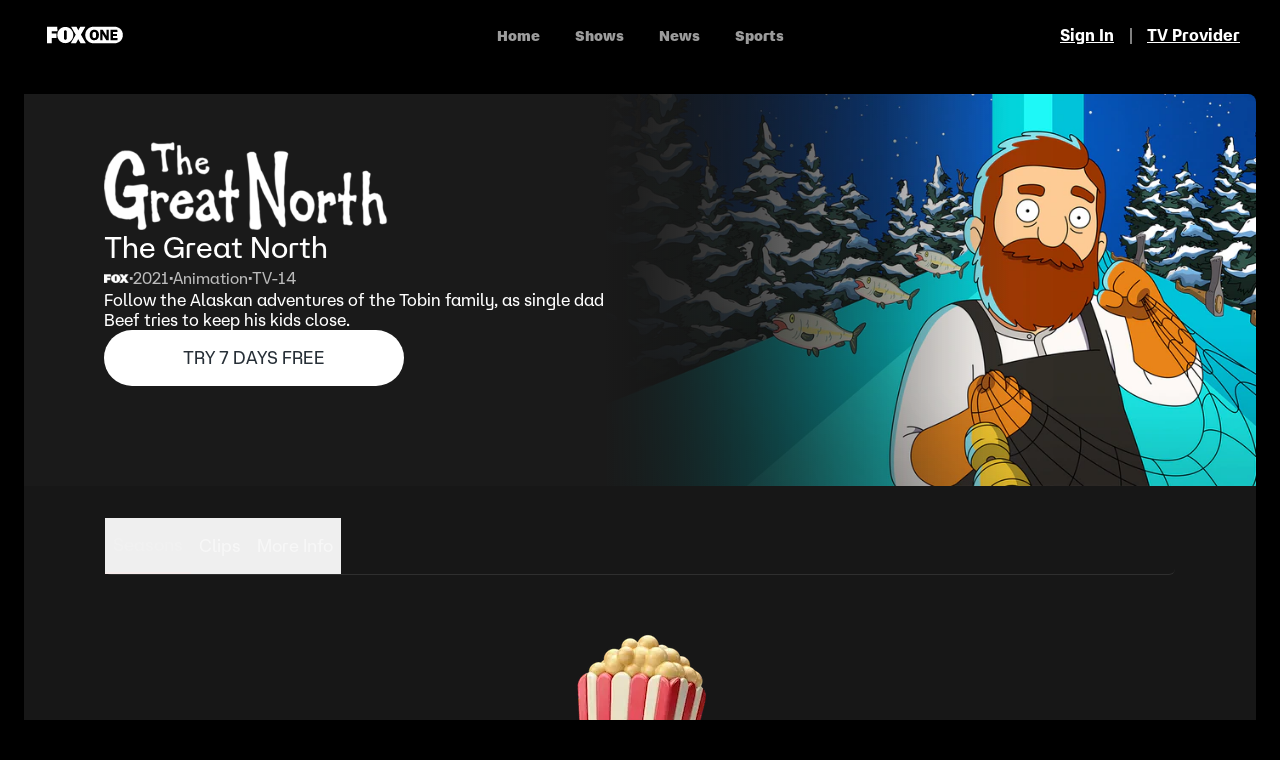

--- FILE ---
content_type: text/html; charset=utf-8
request_url: https://www.fox.com/detail/series/SER001023TBBY/the-great-north
body_size: 26985
content:
<!DOCTYPE html><html lang="en" class="scroll-smooth"><head><meta charSet="utf-8"/><meta name="viewport" content="width=device-width, initial-scale=1, minimum-scale=1"/><link rel="preload" as="image" href="https://static-media.fox.com/fmc/prod/artwork/VX-13207281/wvuurhxqth9jdnzq.jpg?downsize=820%3A*"/><link rel="preload" as="image" href="https://static-media.fox.com/fmc/prod/artwork/VX-13207292/hycly7t7g6pk292u.jpg?downsize=820%3A*"/><link rel="preload" as="image" href="/images/series-detail/empty.webp"/><link rel="stylesheet" href="/_next/static/css/117af720d8c98483.css" data-precedence="next"/><link rel="stylesheet" href="/_next/static/css/d4e87cb1bc1a9c9c.css" data-precedence="next"/><link rel="stylesheet" href="/_next/static/css/52716c86eb1978a6.css" data-precedence="next"/><link rel="preload" as="script" fetchPriority="low" href="/_next/static/chunks/webpack-ccd1ae9ce622fc70.js"/><script src="/_next/static/chunks/4bd1b696-f2a5235c67c67b30.js" async=""></script><script src="/_next/static/chunks/1255-7dab0838465812e6.js" async=""></script><script src="/_next/static/chunks/main-app-e4af4d5dd72922a8.js" async=""></script><script src="/_next/static/chunks/2379-16c97694a4bd42ab.js" async=""></script><script src="/_next/static/chunks/4405-f7ddc9b09575772b.js" async=""></script><script src="/_next/static/chunks/2619-e6cb6cc2572e4af5.js" async=""></script><script src="/_next/static/chunks/4909-8ae5018cda0dd7bd.js" async=""></script><script src="/_next/static/chunks/5279-18e9f077ac80a7d1.js" async=""></script><script src="/_next/static/chunks/1356-f76bef671cd5931d.js" async=""></script><script src="/_next/static/chunks/9523-dfbd5039ffccd758.js" async=""></script><script src="/_next/static/chunks/4851-b49ae50745071c4f.js" async=""></script><script src="/_next/static/chunks/6791-9f4c81a3877618a5.js" async=""></script><script src="/_next/static/chunks/1668-b0b4d1647bd161ed.js" async=""></script><script src="/_next/static/chunks/2190-44efce212ceaacc4.js" async=""></script><script src="/_next/static/chunks/9275-dc1a966d0fb2d7aa.js" async=""></script><script src="/_next/static/chunks/1896-8836c0a9b118949c.js" async=""></script><script src="/_next/static/chunks/2286-31e0472694dd17fb.js" async=""></script><script src="/_next/static/chunks/1165-e2deac3c8ec90a72.js" async=""></script><script src="/_next/static/chunks/1530-27f882b5827419f4.js" async=""></script><script src="/_next/static/chunks/9671-4805b92504b6cabc.js" async=""></script><script src="/_next/static/chunks/8570-dddf1aff967562f4.js" async=""></script><script src="/_next/static/chunks/1230-8a11089fc9dff143.js" async=""></script><script src="/_next/static/chunks/app/global-error-d259db12b280f588.js" async=""></script><script src="/_next/static/chunks/8513-125ff172e131132b.js" async=""></script><script src="/_next/static/chunks/2899-a919ecdd64d512eb.js" async=""></script><script src="/_next/static/chunks/5061-bc2027fbf5c8c812.js" async=""></script><script src="/_next/static/chunks/1792-61c33ad0171cacf8.js" async=""></script><script src="/_next/static/chunks/9455-11abd4ce7854efa0.js" async=""></script><script src="/_next/static/chunks/1187-27772e3a105d2150.js" async=""></script><script src="/_next/static/chunks/app/layout-ae9bbd4c0a301598.js" async=""></script><script src="/_next/static/chunks/9149-5850091a58b117ed.js" async=""></script><script src="/_next/static/chunks/5858-401077df2db284a0.js" async=""></script><script src="/_next/static/chunks/app/not-found-7ba0c84418d6d5f3.js" async=""></script><script async="" src="https://www.knotch-cdn.com/ktag/latest/ktag.min.js?accountId=0c1098d4-e85c-41fd-be56-6189d39234c9"></script><script src="/_next/static/chunks/4917-b5b8a1ba1f6faff6.js" async=""></script><script src="/_next/static/chunks/5116-00b58a238933ec9e.js" async=""></script><script src="/_next/static/chunks/app/(anonymous)/layout-ea9cb41c8a80d25f.js" async=""></script><script src="/_next/static/chunks/app/(anon-auth)/not-found-811c537553b3c8d4.js" async=""></script><script src="/_next/static/chunks/8072-37c71832f1dcac07.js" async=""></script><script src="/_next/static/chunks/3484-9138429c8f87937e.js" async=""></script><script src="/_next/static/chunks/3419-19fc2e8eb30c9783.js" async=""></script><script src="/_next/static/chunks/7635-12cd0249c619674c.js" async=""></script><script src="/_next/static/chunks/1752-28e7adb137889c20.js" async=""></script><script src="/_next/static/chunks/1244-e614ffce60944e7c.js" async=""></script><script src="/_next/static/chunks/8781-adf296d9d5524827.js" async=""></script><script src="/_next/static/chunks/4809-f4944e681725fc37.js" async=""></script><script src="/_next/static/chunks/1696-08ea5a686d8a8785.js" async=""></script><script src="/_next/static/chunks/5904-853616c9426a6ec7.js" async=""></script><script src="/_next/static/chunks/2561-23f6befce27c26d8.js" async=""></script><script src="/_next/static/chunks/app/(anon-auth)/detail/%5BentityType%5D/%5Bid%5D/%5BcanonicalName%5D/%5B%5B...segments%5D%5D/page-ea3d25ca71a1ac1e.js" async=""></script><link rel="preload" href="https://cdn.amplitude.com/script/0269e3a80a8ad0861dfc6b320b44b293.experiment.js" as="script"/><meta name="application-version" content="3.3.1"/><script>(self.__next_s=self.__next_s||[]).push([0,{"children":"(function(w,d,s,l,i){w[l]=w[l]||[];w[l].push({'gtm.start':\nnew Date().getTime(),event:'gtm.js'});var f=d.getElementsByTagName(s)[0],\nj=d.createElement(s),dl=l!='dataLayer'?'&l='+l:'';j.async=true;j.src=\n'https://www.googletagmanager.com/gtm.js?id='+i+dl;f.parentNode.insertBefore(j,f);\n})(window,document,'script','dataLayer','GTM-NK3RRW5Z');","id":"gtm-init"}])</script><script>(self.__next_s=self.__next_s||[]).push(["https://cdn.amplitude.com/script/0269e3a80a8ad0861dfc6b320b44b293.experiment.js",{}])</script><script>(self.__next_s=self.__next_s||[]).push([0,{"children":"\n            if (window.location.pathname.includes('ccpa/verify')) {\n              var meta = document.createElement('meta');\n              meta.httpEquiv = \"Content-Security-Policy\";\n              meta.content = \"default-src 'self' 'unsafe-eval' s.foxdcg.com *.fox.com http://connect.facebook.net;\";\n              document.getElementsByTagName('head')[0].append(meta);\n            }\n          ","id":"ccpa-csp-meta"}])</script><script src="/_next/static/chunks/polyfills-42372ed130431b0a.js" noModule=""></script></head><body class="overscroll-none bg-base-black" data-auth-state="anonymous"><div hidden=""><!--$?--><template id="B:0"></template><!--/$--></div><noscript><iframe title="Google Tag Manager Noscript" src="https://www.googletagmanager.com/ns.html?id=GTM-NK3RRW5Z" height="0" width="0" style="display:none;visibility:hidden"></iframe></noscript><button class="absolute -top-96 left-2 z-[100] rounded bg-blue-600 p-2 text-white shadow-lg transition-all duration-200 focus:left-4 focus:top-4">Skip to main content</button><!--$?--><template id="B:1"></template><div class="flex min-h-screen flex-col"><header class="z-50 h-[64px] w-full bg-base-black md:h-[70px] sticky top-0"><div class="container h-[64px] max-w-full md:h-[70px] lg:mx-auto lg:max-w-coreMaxWidth"><div class="relative z-50 mx-auto flex size-full items-center justify-between"><button class="rounded-[5px] capitalize duration-200 flex w-[30px] flex-col items-center justify-center bg-transparent p-4 hover:!bg-transparent md:hidden" data-analytics="header-mobile-menu-open-button" data-testid="transparent-button" type="button"><span class="sr-only">Open navigation menu</span><span class="block h-0.5 w-6 rounded-sm bg-white transition-all duration-500 ease-out -translate-y-0.5"></span><span class="my-0.5 block h-0.5 w-6 rounded-sm bg-white transition-all duration-500 ease-out opacity-100"></span><span class="block h-0.5 w-6 rounded-sm bg-white transition-all duration-500 ease-out translate-y-0.5"></span></button><a data-analytics="header-nav-root-link" class="z-20 order-2 focus:outline-none focus-visible:outline-2 focus-visible:outline-offset-2 focus-visible:outline-blue-500 hidden" href="/"><svg class="size-[90px]" data-testid="brand-fox-one-icon" aria-label="Fox"><use href="/images/main/brand-fox-one.svg#brand-fox-one"></use></svg></a><div><div class="fixed left-0 top-[-100vh] z-10 order-3 size-full bg-base-black from-10% pt-[64px] backdrop-blur-[27.5px] transition-all duration-500 ease-out sm:pt-[94px] md:hidden hidden"><nav data-testid="NavigationBar" class="scrollbar-custom flex w-full overflow-auto"><ul class="flex w-full flex-col items-start gap-y-[7px] md:flex-row md:items-center md:gap-x-[32px] md:gap-y-0"><button class="flex items-center justify-center rounded-[5px] capitalize duration-200 bg-transparent ml-[53px] whitespace-nowrap py-4 font-FoxOneAeroBold text-[17px]/[22px] text-base-white hover:opacity-100 md:hidden" data-analytics="tv-provider-button" data-testid="transparent-button" type="button"><span class="!font-extrabold">Connect TV Provider</span></button><li class="flex w-full items-center justify-between md:block md:w-fit pr-[35px]"><a data-analytics="home-topnav-select" class="ml-[53px] whitespace-nowrap py-4 font-FoxOneAeroBold text-[17px]/[22px] font-medium text-base-white opacity-65 hover:opacity-100 md:ml-0 md:py-0 md:text-sm" href="/"><span class="capitalize !font-FoxOneAeroBold md:!font-FoxOneAeroBlack">Home</span></a></li><li class="flex w-full items-center justify-between md:block md:w-fit pr-[35px]"><a data-analytics="shows-topnav-select" class="ml-[53px] whitespace-nowrap py-4 font-FoxOneAeroBold text-[17px]/[22px] font-medium text-base-white opacity-65 hover:opacity-100 md:ml-0 md:py-0 md:text-sm" href="/shows-movies"><span class="capitalize !font-FoxOneAeroBold md:!font-FoxOneAeroBlack">Shows</span></a></li><li class="flex w-full items-center justify-between md:block md:w-fit pr-[35px]"><a data-analytics="news-topnav-select" class="ml-[53px] whitespace-nowrap py-4 font-FoxOneAeroBold text-[17px]/[22px] font-medium text-base-white opacity-65 hover:opacity-100 md:ml-0 md:py-0 md:text-sm" href="/news"><span class="capitalize !font-FoxOneAeroBold md:!font-FoxOneAeroBlack">News</span></a></li><li class="flex w-full items-center justify-between md:block md:w-fit"><a data-analytics="sports-topnav-select" class="ml-[53px] whitespace-nowrap py-4 font-FoxOneAeroBold text-[17px]/[22px] font-medium text-base-white opacity-65 hover:opacity-100 md:ml-0 md:py-0 md:text-sm" href="/sports"><span class="capitalize !font-FoxOneAeroBold md:!font-FoxOneAeroBlack">Sports</span></a></li></ul></nav></div></div><a data-analytics="header-nav-root-link" class="!h-[64px] focus:outline-none focus-visible:outline-2 focus-visible:outline-offset-2 focus-visible:outline-blue-500 md:!h-[70px] absolute left-1/2 top-1/2 flex size-[90px] -translate-x-1/2 -translate-y-1/2 items-center justify-center md:relative md:left-auto md:top-auto md:size-auto md:translate-x-0 md:translate-y-0" href="/"><svg class="absolute inset-0 m-auto size-[90px] text-white hover:text-white/70 sm:relative sm:inset-auto sm:m-0" data-testid="brand-fox-one-icon" aria-label="Fox"><use href="/images/main/brand-fox-one.svg#brand-fox-one"></use></svg></a><div class="absolute left-1/2 hidden -translate-x-1/2 md:flex"><nav data-testid="NavigationBar" class="scrollbar-custom flex w-full overflow-auto"><ul class="flex w-full flex-col items-start gap-y-[7px] md:flex-row md:items-center md:gap-x-[32px] md:gap-y-0"><button class="flex items-center justify-center rounded-[5px] capitalize duration-200 bg-transparent ml-[53px] whitespace-nowrap py-4 font-FoxOneAeroBold text-[17px]/[22px] text-base-white hover:opacity-100 md:hidden" data-analytics="tv-provider-button" data-testid="transparent-button" type="button"><span class="!font-extrabold">Connect TV Provider</span></button><li class="flex w-full items-center justify-between md:block md:w-fit pr-[35px]"><a data-analytics="home-topnav-select" class="ml-[53px] whitespace-nowrap py-4 font-FoxOneAeroBold text-[17px]/[22px] font-medium text-base-white opacity-65 hover:opacity-100 md:ml-0 md:py-0 md:text-sm" href="/"><span class="capitalize !font-FoxOneAeroBold md:!font-FoxOneAeroBlack">Home</span></a></li><li class="flex w-full items-center justify-between md:block md:w-fit pr-[35px]"><a data-analytics="shows-topnav-select" class="ml-[53px] whitespace-nowrap py-4 font-FoxOneAeroBold text-[17px]/[22px] font-medium text-base-white opacity-65 hover:opacity-100 md:ml-0 md:py-0 md:text-sm" href="/shows-movies"><span class="capitalize !font-FoxOneAeroBold md:!font-FoxOneAeroBlack">Shows</span></a></li><li class="flex w-full items-center justify-between md:block md:w-fit pr-[35px]"><a data-analytics="news-topnav-select" class="ml-[53px] whitespace-nowrap py-4 font-FoxOneAeroBold text-[17px]/[22px] font-medium text-base-white opacity-65 hover:opacity-100 md:ml-0 md:py-0 md:text-sm" href="/news"><span class="capitalize !font-FoxOneAeroBold md:!font-FoxOneAeroBlack">News</span></a></li><li class="flex w-full items-center justify-between md:block md:w-fit"><a data-analytics="sports-topnav-select" class="ml-[53px] whitespace-nowrap py-4 font-FoxOneAeroBold text-[17px]/[22px] font-medium text-base-white opacity-65 hover:opacity-100 md:ml-0 md:py-0 md:text-sm" href="/sports"><span class="capitalize !font-FoxOneAeroBold md:!font-FoxOneAeroBlack">Sports</span></a></li></ul></nav></div><div data-testid="HeaderCTAButtons" class="order-3 ml-auto flex items-center md:relative justify-between"><button class="flex items-center justify-center rounded-[5px] capitalize duration-200 bg-transparent px-[15px] py-[10px] whitespace-nowrap hover:text-baseWhite/70 text-white underline text-[16px] font-FoxOneAeroBold pr-0 md:pr-[16px]" data-analytics="main-landing-signin-button" data-testid="transparent-button" type="button">Sign In</button><span class="relative top-px hidden h-4 w-[2px] bg-[#808080] md:inline" aria-hidden="true"></span><button class="items-center justify-center rounded-[5px] capitalize duration-200 bg-transparent px-[15px] py-[10px] whitespace-nowrap hover:text-baseWhite/70 text-white underline text-[16px] font-FoxOneAeroBold hidden md:inline-block pr-0" data-analytics="main-landing-tvprovider-button" data-testid="transparent-button" type="button">TV Provider</button></div></div></div></header><main><!--$?--><template id="B:2"></template><div class="flex flex-1 items-center justify-center overflow-hidden"><div class="relative flex w-screen flex-col items-center justify-center h-screen bottom-[130px]"><svg class="size-[40px] animate-spin" color="white" data-testid="loader-icon" aria-label="loader"><use href="/images/main/loader.svg#loader"></use></svg></div></div><!--/$--><!--$?--><template id="B:3"></template><!--/$--><div role="region" aria-label="Notifications (F8)" tabindex="-1" style="pointer-events:none"><ol tabindex="-1"></ol></div></main><footer class="w-full bg-base-black pb-4 pt-[40px] md:pb-[30px] lg:pt-[50px]  "><div class="container mb-[140px] flex max-w-coreMaxWidth flex-col items-start justify-between md:items-center lg:mx-auto lg:mb-[80px] lg:max-w-coreMaxWidth lg:flex-row lg:items-start xlmid:px-[184px]"><div class="mx-auto inline-flex w-full flex-col items-center border-b border-b-ebonyClay pb-6 text-white lg:mx-0 lg:w-1/2 lg:items-start lg:border-0"><svg class="mb-4 size-24 sm:hidden" data-testid="fox-one-logo-portrait-icon" aria-label="FOX One Logo"><use href="/images/main/fox-one-logo-portrait.svg#fox-one-logo-portrait"></use></svg><div class="flex"><svg class="hidden size-24 sm:mr-5 sm:block" data-testid="fox-one-logo-portrait-icon" aria-label="FOX One Logo"><use href="/images/main/fox-one-logo-portrait.svg#fox-one-logo-portrait"></use></svg><div class="mt-0 sm:mt-3 sm:w-[318px] md:w-[322px]"><h3 class="mb-3 font-FoxOneAeroBold text-[20px]/[21px] capitalize text-white md:text-[25px] md:font-bold">Download the Mobile App</h3><div class="flex w-full gap-5 xs:justify-center sm:justify-start"><a href="https://foxone.onelink.me/MHYO/DownloadApp"><svg class="h-9 w-[106px]" data-testid="app-store-download-icon" aria-label="Apple Store Download Logo"><use href="/images/main/app-store-download.svg#app-store-download"></use></svg></a><a href="https://foxone.onelink.me/MHYO/DownloadApp"><svg class="h-9 w-[120px]" data-testid="google-app-store-download-icon" aria-label="Google Store Download Logo"><use href="/images/main/google-app-store-download.svg#google-app-store-download"></use></svg></a></div></div></div></div><div class="flex w-full flex-col py-[12px] sm:flex-row sm:flex-wrap md:pl-[180px] md:pr-[96px] lg:w-1/2 lg:px-0"><div class="mb-4 mt-6 w-full pl-[20.6px] sm:w-1/2 md:mt-0"><h2 class="mb-[8px] font-FoxOneAero text-[19px] font-medium text-white">FOX Links</h2><ul class="grid w-full auto-cols-fr grid-flow-col grid-rows-5 gap-x-2.5 gap-y-3"><li class="h-[17.5px] w-fit"><a data-analytics="footer-about-ads-link" class="flex h-full items-center justify-center font-FoxOneAero text-[14px] font-medium text-ironGray hover:text-white" href="/privacy-policy/#ad-choices" target="_blank" rel="noopener noreferrer">About Ads</a></li><li class="h-[17.5px] w-fit"><a data-analytics="footer-privacy-policy-link" class="flex h-full items-center justify-center font-FoxOneAero text-[14px] font-medium text-ironGray hover:text-white" href="/privacy-policy" target="_blank" rel="noopener noreferrer">Privacy Policy</a></li><li class="h-[17.5px] w-fit"><a data-analytics="footer-your-privacy-choices-link" class="flex h-full items-center justify-center font-FoxOneAero text-[14px] font-medium text-ironGray hover:text-white" href="https://privacy.fox.com/main/web/main" target="_blank" rel="noopener noreferrer">Your Privacy Choices</a></li><li class="h-[17.5px] w-fit"><a data-analytics="footer-terms-of-use-link" class="flex h-full items-center justify-center font-FoxOneAero text-[14px] font-medium text-ironGray hover:text-white" href="/terms-of-use" target="_blank" rel="noopener noreferrer">Terms of Use</a></li><li class="h-[17.5px] w-fit"><a data-analytics="footer-tv-parental-guidelines-link" class="flex h-full items-center justify-center font-FoxOneAero text-[14px] font-medium text-ironGray hover:text-white" href="http://www.tvguidelines.org/" target="_blank" rel="noopener noreferrer">TV Parental Guidelines</a></li><li class="h-[17.5px] w-fit"><a data-analytics="footer-accessibility-link" class="flex h-full items-center justify-center font-FoxOneAero text-[14px] font-medium text-ironGray hover:text-white" href="/accessibility" target="_blank" rel="noopener noreferrer">Accessibility</a></li><li class="h-[17.5px] w-fit"><a data-analytics="footer-help-link" class="flex h-full items-center justify-center font-FoxOneAero text-[14px] font-medium text-ironGray hover:text-white" href="https://help.fox.com/" target="_blank" rel="noopener noreferrer">Help</a></li><li class="h-[17.5px] w-fit"><a data-analytics="footer-viewer-feedback-link" class="flex h-full items-center justify-center font-FoxOneAero text-[14px] font-medium text-ironGray hover:text-white" href="https://foxapps.my.salesforce-sites.com/feedback" target="_blank" rel="noopener noreferrer">Viewer Feedback</a></li></ul></div><div class="mb-[40px] mt-6 w-full pl-[20.6px] sm:w-1/2 md:mt-0"><h2 class="mb-[8px] font-FoxOneAero text-[19px] font-medium text-white">FOX Networks</h2><ul class="grid w-full auto-cols-fr grid-flow-col grid-rows-4 gap-x-2.5 gap-y-3"><li class="h-[17.5px] w-fit"><a data-analytics="footer-fox-news-link" class="flex h-full items-center justify-center font-FoxOneAero text-[14px] font-medium text-ironGray hover:text-white" href="https://www.foxnews.com/" target="_blank" rel="noopener noreferrer">Fox News</a></li><li class="h-[17.5px] w-fit"><a data-analytics="footer-fox-nation-link" class="flex h-full items-center justify-center font-FoxOneAero text-[14px] font-medium text-ironGray hover:text-white" href="https://nation.foxnews.com/" target="_blank" rel="noopener noreferrer">Fox Nation</a></li><li class="h-[17.5px] w-fit"><a data-analytics="footer-fox-weather-link" class="flex h-full items-center justify-center font-FoxOneAero text-[14px] font-medium text-ironGray hover:text-white" href="https://www.foxweather.com/" target="_blank" rel="noopener noreferrer">Fox Weather</a></li><li class="h-[17.5px] w-fit"><a data-analytics="footer-fox-local-link" class="flex h-full items-center justify-center font-FoxOneAero text-[14px] font-medium text-ironGray hover:text-white" href="https://www.foxlocal.com/" target="_blank" rel="noopener noreferrer">Fox Local</a></li><li class="h-[17.5px] w-fit"><a data-analytics="footer-fox-business-link" class="flex h-full items-center justify-center font-FoxOneAero text-[14px] font-medium text-ironGray hover:text-white" href="https://www.foxbusiness.com/" target="_blank" rel="noopener noreferrer">Fox Business</a></li><li class="h-[17.5px] w-fit"><a data-analytics="footer-fox-sports-link" class="flex h-full items-center justify-center font-FoxOneAero text-[14px] font-medium text-ironGray hover:text-white" href="https://www.foxsports.com/" target="_blank" rel="noopener noreferrer">Fox Sports</a></li><li class="h-[17.5px] w-fit"><a data-analytics="footer-tubi-link" class="flex h-full items-center justify-center font-FoxOneAero text-[14px] font-medium text-ironGray hover:text-white" href="https://tubitv.com/" target="_blank" rel="noopener noreferrer">Tubi</a></li></ul></div><span class="w-full pl-[20.6px] text-[13px]/[18px] font-light text-ironGray">™ and © <!-- -->2026<!-- --> Fox Media LLC</span></div></div></footer></div><!--/$--><script>requestAnimationFrame(function(){$RT=performance.now()});</script><script src="/_next/static/chunks/webpack-ccd1ae9ce622fc70.js" id="_R_" async=""></script><div hidden id="S:1"><div class="flex min-h-screen flex-col"><header class="z-50 h-[64px] w-full bg-base-black md:h-[70px] sticky top-0"><div class="container h-[64px] max-w-full md:h-[70px] lg:mx-auto lg:max-w-coreMaxWidth"><div class="relative z-50 mx-auto flex size-full items-center justify-between"><button class="rounded-[5px] capitalize duration-200 flex w-[30px] flex-col items-center justify-center bg-transparent p-4 hover:!bg-transparent md:hidden" data-analytics="header-mobile-menu-open-button" data-testid="transparent-button" type="button"><span class="sr-only">Open navigation menu</span><span class="block h-0.5 w-6 rounded-sm bg-white transition-all duration-500 ease-out -translate-y-0.5"></span><span class="my-0.5 block h-0.5 w-6 rounded-sm bg-white transition-all duration-500 ease-out opacity-100"></span><span class="block h-0.5 w-6 rounded-sm bg-white transition-all duration-500 ease-out translate-y-0.5"></span></button><a data-analytics="header-nav-root-link" class="z-20 order-2 focus:outline-none focus-visible:outline-2 focus-visible:outline-offset-2 focus-visible:outline-blue-500 hidden" href="/"><svg class="size-[90px]" data-testid="brand-fox-one-icon" aria-label="Fox"><use href="/images/main/brand-fox-one.svg#brand-fox-one"></use></svg></a><div><div class="fixed left-0 top-[-100vh] z-10 order-3 size-full bg-base-black from-10% pt-[64px] backdrop-blur-[27.5px] transition-all duration-500 ease-out sm:pt-[94px] md:hidden hidden"><nav data-testid="NavigationBar" class="scrollbar-custom flex w-full overflow-auto"><ul class="flex w-full flex-col items-start gap-y-[7px] md:flex-row md:items-center md:gap-x-[32px] md:gap-y-0"><button class="flex items-center justify-center rounded-[5px] capitalize duration-200 bg-transparent ml-[53px] whitespace-nowrap py-4 font-FoxOneAeroBold text-[17px]/[22px] text-base-white hover:opacity-100 md:hidden" data-analytics="tv-provider-button" data-testid="transparent-button" type="button"><span class="!font-extrabold">Connect TV Provider</span></button><li class="flex w-full items-center justify-between md:block md:w-fit pr-[35px]"><a data-analytics="home-topnav-select" class="ml-[53px] whitespace-nowrap py-4 font-FoxOneAeroBold text-[17px]/[22px] font-medium text-base-white opacity-65 hover:opacity-100 md:ml-0 md:py-0 md:text-sm" href="/"><span class="capitalize !font-FoxOneAeroBold md:!font-FoxOneAeroBlack">Home</span></a></li><li class="flex w-full items-center justify-between md:block md:w-fit pr-[35px]"><a data-analytics="shows-topnav-select" class="ml-[53px] whitespace-nowrap py-4 font-FoxOneAeroBold text-[17px]/[22px] font-medium text-base-white opacity-65 hover:opacity-100 md:ml-0 md:py-0 md:text-sm" href="/shows-movies"><span class="capitalize !font-FoxOneAeroBold md:!font-FoxOneAeroBlack">Shows</span></a></li><li class="flex w-full items-center justify-between md:block md:w-fit pr-[35px]"><a data-analytics="news-topnav-select" class="ml-[53px] whitespace-nowrap py-4 font-FoxOneAeroBold text-[17px]/[22px] font-medium text-base-white opacity-65 hover:opacity-100 md:ml-0 md:py-0 md:text-sm" href="/news"><span class="capitalize !font-FoxOneAeroBold md:!font-FoxOneAeroBlack">News</span></a></li><li class="flex w-full items-center justify-between md:block md:w-fit"><a data-analytics="sports-topnav-select" class="ml-[53px] whitespace-nowrap py-4 font-FoxOneAeroBold text-[17px]/[22px] font-medium text-base-white opacity-65 hover:opacity-100 md:ml-0 md:py-0 md:text-sm" href="/sports"><span class="capitalize !font-FoxOneAeroBold md:!font-FoxOneAeroBlack">Sports</span></a></li></ul></nav></div></div><a data-analytics="header-nav-root-link" class="!h-[64px] focus:outline-none focus-visible:outline-2 focus-visible:outline-offset-2 focus-visible:outline-blue-500 md:!h-[70px] absolute left-1/2 top-1/2 flex size-[90px] -translate-x-1/2 -translate-y-1/2 items-center justify-center md:relative md:left-auto md:top-auto md:size-auto md:translate-x-0 md:translate-y-0" href="/"><svg class="absolute inset-0 m-auto size-[90px] text-white hover:text-white/70 sm:relative sm:inset-auto sm:m-0" data-testid="brand-fox-one-icon" aria-label="Fox"><use href="/images/main/brand-fox-one.svg#brand-fox-one"></use></svg></a><div class="absolute left-1/2 hidden -translate-x-1/2 md:flex"><nav data-testid="NavigationBar" class="scrollbar-custom flex w-full overflow-auto"><ul class="flex w-full flex-col items-start gap-y-[7px] md:flex-row md:items-center md:gap-x-[32px] md:gap-y-0"><button class="flex items-center justify-center rounded-[5px] capitalize duration-200 bg-transparent ml-[53px] whitespace-nowrap py-4 font-FoxOneAeroBold text-[17px]/[22px] text-base-white hover:opacity-100 md:hidden" data-analytics="tv-provider-button" data-testid="transparent-button" type="button"><span class="!font-extrabold">Connect TV Provider</span></button><li class="flex w-full items-center justify-between md:block md:w-fit pr-[35px]"><a data-analytics="home-topnav-select" class="ml-[53px] whitespace-nowrap py-4 font-FoxOneAeroBold text-[17px]/[22px] font-medium text-base-white opacity-65 hover:opacity-100 md:ml-0 md:py-0 md:text-sm" href="/"><span class="capitalize !font-FoxOneAeroBold md:!font-FoxOneAeroBlack">Home</span></a></li><li class="flex w-full items-center justify-between md:block md:w-fit pr-[35px]"><a data-analytics="shows-topnav-select" class="ml-[53px] whitespace-nowrap py-4 font-FoxOneAeroBold text-[17px]/[22px] font-medium text-base-white opacity-65 hover:opacity-100 md:ml-0 md:py-0 md:text-sm" href="/shows-movies"><span class="capitalize !font-FoxOneAeroBold md:!font-FoxOneAeroBlack">Shows</span></a></li><li class="flex w-full items-center justify-between md:block md:w-fit pr-[35px]"><a data-analytics="news-topnav-select" class="ml-[53px] whitespace-nowrap py-4 font-FoxOneAeroBold text-[17px]/[22px] font-medium text-base-white opacity-65 hover:opacity-100 md:ml-0 md:py-0 md:text-sm" href="/news"><span class="capitalize !font-FoxOneAeroBold md:!font-FoxOneAeroBlack">News</span></a></li><li class="flex w-full items-center justify-between md:block md:w-fit"><a data-analytics="sports-topnav-select" class="ml-[53px] whitespace-nowrap py-4 font-FoxOneAeroBold text-[17px]/[22px] font-medium text-base-white opacity-65 hover:opacity-100 md:ml-0 md:py-0 md:text-sm" href="/sports"><span class="capitalize !font-FoxOneAeroBold md:!font-FoxOneAeroBlack">Sports</span></a></li></ul></nav></div><div data-testid="HeaderCTAButtons" class="order-3 ml-auto flex items-center md:relative justify-between"><button class="flex items-center justify-center rounded-[5px] capitalize duration-200 bg-transparent px-[15px] py-[10px] whitespace-nowrap hover:text-baseWhite/70 text-white underline text-[16px] font-FoxOneAeroBold pr-0 md:pr-[16px]" data-analytics="main-landing-signin-button" data-testid="transparent-button" type="button">Sign In</button><span class="relative top-px hidden h-4 w-[2px] bg-[#808080] md:inline" aria-hidden="true"></span><button class="items-center justify-center rounded-[5px] capitalize duration-200 bg-transparent px-[15px] py-[10px] whitespace-nowrap hover:text-baseWhite/70 text-white underline text-[16px] font-FoxOneAeroBold hidden md:inline-block pr-0" data-analytics="main-landing-tvprovider-button" data-testid="transparent-button" type="button">TV Provider</button></div></div></div></header><main><!--$?--><template id="B:4"></template><div class="flex flex-1 items-center justify-center overflow-hidden"><div class="relative flex w-screen flex-col items-center justify-center h-screen bottom-[130px]"><svg class="size-[40px] animate-spin" color="white" data-testid="loader-icon" aria-label="loader"><use href="/images/main/loader.svg#loader"></use></svg></div></div><!--/$--><!--$?--><template id="B:5"></template><!--/$--><div role="region" aria-label="Notifications (F8)" tabindex="-1" style="pointer-events:none"><ol tabindex="-1"></ol></div></main><footer class="w-full bg-base-black pb-4 pt-[40px] md:pb-[30px] lg:pt-[50px]  "><div class="container mb-[140px] flex max-w-coreMaxWidth flex-col items-start justify-between md:items-center lg:mx-auto lg:mb-[80px] lg:max-w-coreMaxWidth lg:flex-row lg:items-start xlmid:px-[184px]"><div class="mx-auto inline-flex w-full flex-col items-center border-b border-b-ebonyClay pb-6 text-white lg:mx-0 lg:w-1/2 lg:items-start lg:border-0"><svg class="mb-4 size-24 sm:hidden" data-testid="fox-one-logo-portrait-icon" aria-label="FOX One Logo"><use href="/images/main/fox-one-logo-portrait.svg#fox-one-logo-portrait"></use></svg><div class="flex"><svg class="hidden size-24 sm:mr-5 sm:block" data-testid="fox-one-logo-portrait-icon" aria-label="FOX One Logo"><use href="/images/main/fox-one-logo-portrait.svg#fox-one-logo-portrait"></use></svg><div class="mt-0 sm:mt-3 sm:w-[318px] md:w-[322px]"><h3 class="mb-3 font-FoxOneAeroBold text-[20px]/[21px] capitalize text-white md:text-[25px] md:font-bold">Download the Mobile App</h3><div class="flex w-full gap-5 xs:justify-center sm:justify-start"><a href="https://foxone.onelink.me/MHYO/DownloadApp"><svg class="h-9 w-[106px]" data-testid="app-store-download-icon" aria-label="Apple Store Download Logo"><use href="/images/main/app-store-download.svg#app-store-download"></use></svg></a><a href="https://foxone.onelink.me/MHYO/DownloadApp"><svg class="h-9 w-[120px]" data-testid="google-app-store-download-icon" aria-label="Google Store Download Logo"><use href="/images/main/google-app-store-download.svg#google-app-store-download"></use></svg></a></div></div></div></div><div class="flex w-full flex-col py-[12px] sm:flex-row sm:flex-wrap md:pl-[180px] md:pr-[96px] lg:w-1/2 lg:px-0"><div class="mb-4 mt-6 w-full pl-[20.6px] sm:w-1/2 md:mt-0"><h2 class="mb-[8px] font-FoxOneAero text-[19px] font-medium text-white">FOX Links</h2><ul class="grid w-full auto-cols-fr grid-flow-col grid-rows-5 gap-x-2.5 gap-y-3"><li class="h-[17.5px] w-fit"><a data-analytics="footer-about-ads-link" class="flex h-full items-center justify-center font-FoxOneAero text-[14px] font-medium text-ironGray hover:text-white" href="/privacy-policy/#ad-choices" target="_blank" rel="noopener noreferrer">About Ads</a></li><li class="h-[17.5px] w-fit"><a data-analytics="footer-privacy-policy-link" class="flex h-full items-center justify-center font-FoxOneAero text-[14px] font-medium text-ironGray hover:text-white" href="/privacy-policy" target="_blank" rel="noopener noreferrer">Privacy Policy</a></li><li class="h-[17.5px] w-fit"><a data-analytics="footer-your-privacy-choices-link" class="flex h-full items-center justify-center font-FoxOneAero text-[14px] font-medium text-ironGray hover:text-white" href="https://privacy.fox.com/main/web/main" target="_blank" rel="noopener noreferrer">Your Privacy Choices</a></li><li class="h-[17.5px] w-fit"><a data-analytics="footer-terms-of-use-link" class="flex h-full items-center justify-center font-FoxOneAero text-[14px] font-medium text-ironGray hover:text-white" href="/terms-of-use" target="_blank" rel="noopener noreferrer">Terms of Use</a></li><li class="h-[17.5px] w-fit"><a data-analytics="footer-tv-parental-guidelines-link" class="flex h-full items-center justify-center font-FoxOneAero text-[14px] font-medium text-ironGray hover:text-white" href="http://www.tvguidelines.org/" target="_blank" rel="noopener noreferrer">TV Parental Guidelines</a></li><li class="h-[17.5px] w-fit"><a data-analytics="footer-accessibility-link" class="flex h-full items-center justify-center font-FoxOneAero text-[14px] font-medium text-ironGray hover:text-white" href="/accessibility" target="_blank" rel="noopener noreferrer">Accessibility</a></li><li class="h-[17.5px] w-fit"><a data-analytics="footer-help-link" class="flex h-full items-center justify-center font-FoxOneAero text-[14px] font-medium text-ironGray hover:text-white" href="https://help.fox.com/" target="_blank" rel="noopener noreferrer">Help</a></li><li class="h-[17.5px] w-fit"><a data-analytics="footer-viewer-feedback-link" class="flex h-full items-center justify-center font-FoxOneAero text-[14px] font-medium text-ironGray hover:text-white" href="https://foxapps.my.salesforce-sites.com/feedback" target="_blank" rel="noopener noreferrer">Viewer Feedback</a></li></ul></div><div class="mb-[40px] mt-6 w-full pl-[20.6px] sm:w-1/2 md:mt-0"><h2 class="mb-[8px] font-FoxOneAero text-[19px] font-medium text-white">FOX Networks</h2><ul class="grid w-full auto-cols-fr grid-flow-col grid-rows-4 gap-x-2.5 gap-y-3"><li class="h-[17.5px] w-fit"><a data-analytics="footer-fox-news-link" class="flex h-full items-center justify-center font-FoxOneAero text-[14px] font-medium text-ironGray hover:text-white" href="https://www.foxnews.com/" target="_blank" rel="noopener noreferrer">Fox News</a></li><li class="h-[17.5px] w-fit"><a data-analytics="footer-fox-nation-link" class="flex h-full items-center justify-center font-FoxOneAero text-[14px] font-medium text-ironGray hover:text-white" href="https://nation.foxnews.com/" target="_blank" rel="noopener noreferrer">Fox Nation</a></li><li class="h-[17.5px] w-fit"><a data-analytics="footer-fox-weather-link" class="flex h-full items-center justify-center font-FoxOneAero text-[14px] font-medium text-ironGray hover:text-white" href="https://www.foxweather.com/" target="_blank" rel="noopener noreferrer">Fox Weather</a></li><li class="h-[17.5px] w-fit"><a data-analytics="footer-fox-local-link" class="flex h-full items-center justify-center font-FoxOneAero text-[14px] font-medium text-ironGray hover:text-white" href="https://www.foxlocal.com/" target="_blank" rel="noopener noreferrer">Fox Local</a></li><li class="h-[17.5px] w-fit"><a data-analytics="footer-fox-business-link" class="flex h-full items-center justify-center font-FoxOneAero text-[14px] font-medium text-ironGray hover:text-white" href="https://www.foxbusiness.com/" target="_blank" rel="noopener noreferrer">Fox Business</a></li><li class="h-[17.5px] w-fit"><a data-analytics="footer-fox-sports-link" class="flex h-full items-center justify-center font-FoxOneAero text-[14px] font-medium text-ironGray hover:text-white" href="https://www.foxsports.com/" target="_blank" rel="noopener noreferrer">Fox Sports</a></li><li class="h-[17.5px] w-fit"><a data-analytics="footer-tubi-link" class="flex h-full items-center justify-center font-FoxOneAero text-[14px] font-medium text-ironGray hover:text-white" href="https://tubitv.com/" target="_blank" rel="noopener noreferrer">Tubi</a></li></ul></div><span class="w-full pl-[20.6px] text-[13px]/[18px] font-light text-ironGray">™ and © <!-- -->2026<!-- --> Fox Media LLC</span></div></div></footer></div></div><script>$RB=[];$RV=function(a){$RT=performance.now();for(var b=0;b<a.length;b+=2){var c=a[b],e=a[b+1];null!==e.parentNode&&e.parentNode.removeChild(e);var f=c.parentNode;if(f){var g=c.previousSibling,h=0;do{if(c&&8===c.nodeType){var d=c.data;if("/$"===d||"/&"===d)if(0===h)break;else h--;else"$"!==d&&"$?"!==d&&"$~"!==d&&"$!"!==d&&"&"!==d||h++}d=c.nextSibling;f.removeChild(c);c=d}while(c);for(;e.firstChild;)f.insertBefore(e.firstChild,c);g.data="$";g._reactRetry&&requestAnimationFrame(g._reactRetry)}}a.length=0};
$RC=function(a,b){if(b=document.getElementById(b))(a=document.getElementById(a))?(a.previousSibling.data="$~",$RB.push(a,b),2===$RB.length&&("number"!==typeof $RT?requestAnimationFrame($RV.bind(null,$RB)):(a=performance.now(),setTimeout($RV.bind(null,$RB),2300>a&&2E3<a?2300-a:$RT+300-a)))):b.parentNode.removeChild(b)};$RC("B:1","S:1")</script><div hidden id="S:2"><script type="application/ld+json">{"@context":"https://schema.org","@graph":[{"@type":"Organization","@id":"https://www.fox.com/#organization","name":"FOX One","alternateName":["FOX One","FOX One Streaming"],"url":"https://www.fox.com/","logo":{"@type":"ImageObject","url":"https://www.fox.com/logo.webp","width":{"@type":"QuantitativeValue","value":200},"height":{"@type":"QuantitativeValue","value":60}},"sameAs":["https://www.fox.com/","https://www.foxone.com/","https://www.facebook.com/watchfoxone/","https://x.com/watchfoxone","https://www.instagram.com/watchfoxone/","https://en.wikipedia.org/wiki/Fox_One"]},{"@type":"WebSite","@id":"https://www.fox.com/#website","url":"https://www.fox.com/","name":"FOX One","alternateName":["FOX One","FOX One Streaming"],"inLanguage":"en-US","publisher":{"@id":"https://www.fox.com/#organization"}},{"@type":"CollectionPage","@id":"https://www.fox.com/detail/series/SER001023TBBY/the-great-north","url":"https://www.fox.com/detail/series/SER001023TBBY/the-great-north","name":"Watch The Great North – Stream Full TV Shows and Episodes on FOX One","headline":"Watch The Great North – Stream Full TV Shows and Episodes on FOX One","description":"Watch The Great North now on FOX One. Full episodes available to stream anytime, anywhere.","inLanguage":"en-US","isPartOf":{"@id":"https://www.fox.com/#website"},"breadcrumb":{"@id":"https://www.fox.com/detail/series/SER001023TBBY/the-great-north#breadcrumb"},"mainEntity":{"@id":"https://www.fox.com/detail/series/SER001023TBBY/the-great-north#tvseries"},"thumbnailUrl":"https://static-media.fox.com/fmc/prod/artwork/VX-13207281/wvuurhxqth9jdnzq.jpg","image":{"@type":"ImageObject","url":"https://static-media.fox.com/fmc/prod/artwork/VX-13207281/wvuurhxqth9jdnzq.jpg","caption":"Watch The Great North on FOX One","inLanguage":"en-US"}},{"@type":"TVSeries","@id":"https://www.fox.com/detail/series/SER001023TBBY/the-great-north#tvseries","name":"The Great North","url":"https://www.fox.com/detail/series/SER001023TBBY/the-great-north","description":"Watch The Great North now on FOX One. Full episodes available to stream anytime, anywhere.","image":"https://static-media.fox.com/fmc/prod/artwork/VX-13207281/wvuurhxqth9jdnzq.jpg","inLanguage":"en-US","genre":["Animation","Comedy"],"actor":[{"@type":"Person","name":"Paul Rust"},{"@type":"Person","name":"Aparna Nancherla"},{"@type":"Person","name":"Will Forte"},{"@type":"Person","name":"Jenny Slate"},{"@type":"Person","name":"Dulce Sloan"},{"@type":"Person","name":"Nick Offerman"}],"creator":{"@type":"Organization","name":"FOX"},"thumbnailUrl":"https://static-media.fox.com/fmc/prod/artwork/VX-13207281/wvuurhxqth9jdnzq.jpg","potentialAction":{"@type":"WatchAction","target":{"@type":"EntryPoint","urlTemplate":"https://www.fox.com/detail/series/SER001023TBBY/the-great-north","actionPlatform":["http://schema.org/DesktopWebPlatform","http://schema.org/MobileWebPlatform"]}}},{"@type":"BreadcrumbList","@id":"https://www.fox.com/detail/series/SER001023TBBY/the-great-north#breadcrumb","itemListElement":[{"@type":"ListItem","position":1,"name":"Home","item":"https://www.fox.com/"},{"@type":"ListItem","position":2,"name":"Shows and Movies","item":"https://www.fox.com/shows-movies"},{"@type":"ListItem","position":3,"name":"The Great North","item":"https://www.fox.com/detail/series/SER001023TBBY/the-great-north"}]}]}</script><section class="scrollbar-hide container mx-auto mt-0 size-full max-w-coreMaxWidth overflow-auto px-0 md:mt-6 md:px-6"><div class="relative flex h-auto flex-col justify-between md:min-h-[288px] md:flex-row lg:min-h-[392px]"><div data-testid="DetailBackgroundBanner" class="relative z-0 aspect-[16/9] size-full min-h-[211px] bg-cover bg-center bg-no-repeat sm:min-h-[265px] md:absolute md:inset-y-0 md:right-0 md:order-2 md:min-h-[288px] md:w-[53%] flex md:hidden"><div class="absolute size-full bg-cover bg-center md:rounded-tr-lg lg:min-h-[392px]"><img alt="The Great North" decoding="async" data-nimg="fill" class="object-cover" style="position:absolute;height:100%;width:100%;left:0;top:0;right:0;bottom:0;color:transparent" src="https://static-media.fox.com/fmc/prod/artwork/VX-13207281/wvuurhxqth9jdnzq.jpg?downsize=820%3A*"/></div></div><div class="absolute z-0 hidden size-full bg-gradient-to-r from-[#1A1A1A] from-[47%] via-transparent via-80% md:block"></div><div data-testid="DetailBackgroundBanner" class="relative z-0 aspect-[16/9] size-full min-h-[211px] bg-cover bg-center bg-no-repeat sm:min-h-[265px] md:absolute md:inset-y-0 md:right-0 md:order-2 md:min-h-[288px] md:w-[53%] hidden overflow-hidden rounded-t-lg md:block"><div class="absolute size-full bg-cover bg-center md:rounded-tr-lg lg:min-h-[392px]"><img alt="The Great North" decoding="async" data-nimg="fill" class="object-cover" style="position:absolute;height:100%;width:100%;left:0;top:0;right:0;bottom:0;color:transparent" src="https://static-media.fox.com/fmc/prod/artwork/VX-13207292/hycly7t7g6pk292u.jpg?downsize=820%3A*"/></div></div><div class="absolute z-0 hidden size-full bg-gradient-to-r from-[#1A1A1A] from-[47%] via-transparent via-80% md:block"></div><div class="z-10 flex size-full flex-col gap-2 rounded-tl-lg p-4 text-white sm:px-10 sm:py-6 md:w-1/2 md:gap-3 md:py-12 md:pl-20 md:pr-0"><div class="hidden h-[88px] w-fit lg:block"><img alt="The Great North" loading="lazy" width="125" height="88" decoding="async" data-nimg="1" class="h-full w-auto max-w-full object-contain" style="color:transparent" src="https://static-media.fox.com/fmc/prod/artwork/VX-13207289/2rn2l3o0yse8prz3.png?downsize=512%3A*"/></div><div data-testid="DetailTitle" class="flex items-center md:min-w-[450px]"><h1 class="text-2xl font-medium md:text-3xl">The Great North</h1><div class="hidden w-[250px] md:block"></div></div><div data-testid="DetailSubInfo" class="flex flex-col gap-0 md:gap-6 lg:gap-8"><div class="flex items-center gap-2 whitespace-nowrap mb-2 md:mb-0"><div class="flex items-center gap-2 text-white/70"><img alt="FOX" loading="lazy" width="0" height="0" decoding="async" data-nimg="1" class="h-auto w-[25px]" style="color:transparent" src="https://static-media.fox.com/fmc/prod/network_assets/FOX_KO@3x.png?downsize=25%3A*"/><span class="text-xs">•</span></div><p class="flex items-center gap-2 capitalize text-white/70"><span>2021</span><span class="text-xs">•</span></p><p class="flex items-center gap-2 capitalize text-white/70"><span>Animation</span><span class="text-xs">•</span></p><p class="flex items-center gap-2 capitalize text-white/70"><span>TV-14</span></p></div></div><div class="flex items-center justify-center rounded-lg border border-white/70 px-[24px] 2xsm:px-[40px] cursor-pointer flex-row py-[16px] -mt-2 md:hidden" role="button" tabindex="0" aria-label="Download FOX One app"><div class="flex w-full items-center gap-4 sm:gap-3"><div class="rounded-xl bg-base-black px-[6px] py-[20px] sm:bg-transparent"><svg class="h-[8px] w-[36px] sm:h-[28px] sm:w-[128px]" data-testid="fox-one-logo-icon" role="button" aria-label="FOX One" tabindex="0"><use href="/images/main/fox-one-logo.svg#fox-one-logo"></use></svg></div><span class="grow text-white sm:text-center text-justify text-[15px]"><span class="block 2xsm:hidden">Get the FOX One mobile app to watch</span><span class="hidden 2xsm:block">Get the FOX One mobile app </span></span><button class="items-center justify-center capitalize duration-200 rounded-full bg-white size-[44px] hidden !size-auto w-min px-5 py-2 text-deepNavy 2xsm:flex" data-analytics="channels-scroll-left-button" data-testid="roundWhite-button" type="button"><svg class="mr-1 size-[24px] lg:size-[28px]" data-testid="download-icon" aria-label="Download"><use href="/images/main/download.svg#download"></use></svg>Download</button></div></div><div class="hidden md:block md:max-w-[690px]"><p class="line-clamp-2 text-[17px] text-white sm:text-[19px] h-auto !text-[17px] leading-5" title="Follow the Alaskan adventures of the Tobin family, as single dad Beef tries to keep his kids close.">Follow the Alaskan adventures of the Tobin family, as single dad Beef tries to keep his kids close.</p></div><div data-content-impression-id="SER001023TBBY"><a class="inline-flex no-underline hover:no-underline items-center justify-center capitalize duration-200 rounded-[12px] bg-white text-charcoalBlue w-[360px] font-FoxOneAeroBold text-[18px] !hidden h-14 !w-[300px] !rounded-full !font-FoxOneAero !text-lg !font-medium md:!flex" data-analytics="content-detail-upsell-button" data-testid="UpsellButton" href="https://subs.fox.com/subscribe">TRY 7 DAYS FREE</a></div></div></div><div class="rounded-b-lg px-4 sm:px-10 md:bg-[#1A1A1A]/[0.92] md:px-[81px] md:pb-10 md:pt-8 2lg:px-[87px] xlmid:px-[101px]" data-testid="SeriesDetailTabs"><div dir="ltr" data-orientation="horizontal" class="w-full"><div role="tablist" aria-orientation="horizontal" class="flex w-full items-center justify-center rounded-md bg-transparent text-white md:justify-start border-b border-white/10 md:gap-6" tabindex="-1" data-orientation="horizontal" style="outline:none"><button type="button" role="tab" aria-selected="true" aria-controls="radix-_R_2ilubsnpfiv5tknpvb_-content-seasons" data-state="active" id="radix-_R_2ilubsnpfiv5tknpvb_-trigger-seasons" class="inline-flex h-14 items-center justify-center whitespace-nowrap p-2 text-sm font-medium text-white/50 focus-visible:ring-2 focus-visible:ring-slate-950 focus-visible:ring-offset-2 disabled:pointer-events-none disabled:opacity-50 data-[state=active]:border-b-2 data-[state=active]:border-[#F6ECEC] data-[state=active]:text-base-white sm:text-lg w-full md:w-auto" tabindex="-1" data-orientation="horizontal" data-radix-collection-item="">Seasons</button><button type="button" role="tab" aria-selected="false" aria-controls="radix-_R_2ilubsnpfiv5tknpvb_-content-clips" data-state="inactive" id="radix-_R_2ilubsnpfiv5tknpvb_-trigger-clips" class="inline-flex h-14 items-center justify-center whitespace-nowrap p-2 text-sm font-medium text-white/50 focus-visible:ring-2 focus-visible:ring-slate-950 focus-visible:ring-offset-2 disabled:pointer-events-none disabled:opacity-50 data-[state=active]:border-b-2 data-[state=active]:border-[#F6ECEC] data-[state=active]:text-base-white sm:text-lg w-full md:w-auto" tabindex="-1" data-orientation="horizontal" data-radix-collection-item="">Clips</button><button type="button" role="tab" aria-selected="false" aria-controls="radix-_R_2ilubsnpfiv5tknpvb_-content-more_info" data-state="inactive" id="radix-_R_2ilubsnpfiv5tknpvb_-trigger-more_info" class="inline-flex h-14 items-center justify-center whitespace-nowrap p-2 text-sm font-medium text-white/50 focus-visible:ring-2 focus-visible:ring-slate-950 focus-visible:ring-offset-2 disabled:pointer-events-none disabled:opacity-50 data-[state=active]:border-b-2 data-[state=active]:border-[#F6ECEC] data-[state=active]:text-base-white sm:text-lg w-full md:w-auto" tabindex="-1" data-orientation="horizontal" data-radix-collection-item="">More Info</button></div><div data-state="active" data-orientation="horizontal" role="tabpanel" aria-labelledby="radix-_R_2ilubsnpfiv5tknpvb_-trigger-seasons" id="radix-_R_2ilubsnpfiv5tknpvb_-content-seasons" tabindex="0" class="ring-offset-white focus-visible:ring-2 focus-visible:ring-slate-950 focus-visible:ring-offset-2 data-[state=inactive]:hidden flex h-full flex-col gap-3 py-6 sm:gap-6 sm:py-8" style="animation-duration:0s"><div class="flex items-center justify-center"><div class="flex w-[315px] flex-col items-center justify-center gap-3 text-center"><img alt="Popcorn" width="216" height="216" decoding="async" data-nimg="1" style="color:transparent" src="/images/series-detail/empty.webp"/><h2 class="font-FoxOneAero text-2xl font-medium text-white no-clig-lig">Get Ready...</h2><p class="font-FoxOneAero text-sm font-normal leading-[19px] text-white/70 no-clig-lig">Nothing here yet, but check back soon.</p></div></div></div><div data-state="inactive" data-orientation="horizontal" role="tabpanel" aria-labelledby="radix-_R_2ilubsnpfiv5tknpvb_-trigger-clips" hidden="" id="radix-_R_2ilubsnpfiv5tknpvb_-content-clips" tabindex="0" class="ring-offset-white focus-visible:ring-2 focus-visible:ring-slate-950 focus-visible:ring-offset-2 data-[state=inactive]:hidden flex h-full flex-col gap-3 py-6 sm:gap-6 sm:py-8"></div><div data-state="inactive" data-orientation="horizontal" role="tabpanel" aria-labelledby="radix-_R_2ilubsnpfiv5tknpvb_-trigger-more_info" hidden="" id="radix-_R_2ilubsnpfiv5tknpvb_-content-more_info" tabindex="0" class="ring-offset-white focus-visible:ring-2 focus-visible:ring-slate-950 focus-visible:ring-offset-2 data-[state=inactive]:hidden flex h-full flex-col gap-3 py-6 sm:gap-6 sm:py-8"></div></div></div></section></div><script>$RC("B:2","S:2")</script><div hidden id="S:4"><script type="application/ld+json">{"@context":"https://schema.org","@graph":[{"@type":"Organization","@id":"https://www.fox.com/#organization","name":"FOX One","alternateName":["FOX One","FOX One Streaming"],"url":"https://www.fox.com/","logo":{"@type":"ImageObject","url":"https://www.fox.com/logo.webp","width":{"@type":"QuantitativeValue","value":200},"height":{"@type":"QuantitativeValue","value":60}},"sameAs":["https://www.fox.com/","https://www.foxone.com/","https://www.facebook.com/watchfoxone/","https://x.com/watchfoxone","https://www.instagram.com/watchfoxone/","https://en.wikipedia.org/wiki/Fox_One"]},{"@type":"WebSite","@id":"https://www.fox.com/#website","url":"https://www.fox.com/","name":"FOX One","alternateName":["FOX One","FOX One Streaming"],"inLanguage":"en-US","publisher":{"@id":"https://www.fox.com/#organization"}},{"@type":"CollectionPage","@id":"https://www.fox.com/detail/series/SER001023TBBY/the-great-north","url":"https://www.fox.com/detail/series/SER001023TBBY/the-great-north","name":"Watch The Great North – Stream Full TV Shows and Episodes on FOX One","headline":"Watch The Great North – Stream Full TV Shows and Episodes on FOX One","description":"Watch The Great North now on FOX One. Full episodes available to stream anytime, anywhere.","inLanguage":"en-US","isPartOf":{"@id":"https://www.fox.com/#website"},"breadcrumb":{"@id":"https://www.fox.com/detail/series/SER001023TBBY/the-great-north#breadcrumb"},"mainEntity":{"@id":"https://www.fox.com/detail/series/SER001023TBBY/the-great-north#tvseries"},"thumbnailUrl":"https://static-media.fox.com/fmc/prod/artwork/VX-13207281/wvuurhxqth9jdnzq.jpg","image":{"@type":"ImageObject","url":"https://static-media.fox.com/fmc/prod/artwork/VX-13207281/wvuurhxqth9jdnzq.jpg","caption":"Watch The Great North on FOX One","inLanguage":"en-US"}},{"@type":"TVSeries","@id":"https://www.fox.com/detail/series/SER001023TBBY/the-great-north#tvseries","name":"The Great North","url":"https://www.fox.com/detail/series/SER001023TBBY/the-great-north","description":"Watch The Great North now on FOX One. Full episodes available to stream anytime, anywhere.","image":"https://static-media.fox.com/fmc/prod/artwork/VX-13207281/wvuurhxqth9jdnzq.jpg","inLanguage":"en-US","genre":["Animation","Comedy"],"actor":[{"@type":"Person","name":"Paul Rust"},{"@type":"Person","name":"Aparna Nancherla"},{"@type":"Person","name":"Will Forte"},{"@type":"Person","name":"Jenny Slate"},{"@type":"Person","name":"Dulce Sloan"},{"@type":"Person","name":"Nick Offerman"}],"creator":{"@type":"Organization","name":"FOX"},"thumbnailUrl":"https://static-media.fox.com/fmc/prod/artwork/VX-13207281/wvuurhxqth9jdnzq.jpg","potentialAction":{"@type":"WatchAction","target":{"@type":"EntryPoint","urlTemplate":"https://www.fox.com/detail/series/SER001023TBBY/the-great-north","actionPlatform":["http://schema.org/DesktopWebPlatform","http://schema.org/MobileWebPlatform"]}}},{"@type":"BreadcrumbList","@id":"https://www.fox.com/detail/series/SER001023TBBY/the-great-north#breadcrumb","itemListElement":[{"@type":"ListItem","position":1,"name":"Home","item":"https://www.fox.com/"},{"@type":"ListItem","position":2,"name":"Shows and Movies","item":"https://www.fox.com/shows-movies"},{"@type":"ListItem","position":3,"name":"The Great North","item":"https://www.fox.com/detail/series/SER001023TBBY/the-great-north"}]}]}</script><section class="scrollbar-hide container mx-auto mt-0 size-full max-w-coreMaxWidth overflow-auto px-0 md:mt-6 md:px-6"><div class="relative flex h-auto flex-col justify-between md:min-h-[288px] md:flex-row lg:min-h-[392px]"><div data-testid="DetailBackgroundBanner" class="relative z-0 aspect-[16/9] size-full min-h-[211px] bg-cover bg-center bg-no-repeat sm:min-h-[265px] md:absolute md:inset-y-0 md:right-0 md:order-2 md:min-h-[288px] md:w-[53%] flex md:hidden"><div class="absolute size-full bg-cover bg-center md:rounded-tr-lg lg:min-h-[392px]"><img alt="The Great North" decoding="async" data-nimg="fill" class="object-cover" style="position:absolute;height:100%;width:100%;left:0;top:0;right:0;bottom:0;color:transparent" src="https://static-media.fox.com/fmc/prod/artwork/VX-13207281/wvuurhxqth9jdnzq.jpg?downsize=820%3A*"/></div></div><div class="absolute z-0 hidden size-full bg-gradient-to-r from-[#1A1A1A] from-[47%] via-transparent via-80% md:block"></div><div data-testid="DetailBackgroundBanner" class="relative z-0 aspect-[16/9] size-full min-h-[211px] bg-cover bg-center bg-no-repeat sm:min-h-[265px] md:absolute md:inset-y-0 md:right-0 md:order-2 md:min-h-[288px] md:w-[53%] hidden overflow-hidden rounded-t-lg md:block"><div class="absolute size-full bg-cover bg-center md:rounded-tr-lg lg:min-h-[392px]"><img alt="The Great North" decoding="async" data-nimg="fill" class="object-cover" style="position:absolute;height:100%;width:100%;left:0;top:0;right:0;bottom:0;color:transparent" src="https://static-media.fox.com/fmc/prod/artwork/VX-13207292/hycly7t7g6pk292u.jpg?downsize=820%3A*"/></div></div><div class="absolute z-0 hidden size-full bg-gradient-to-r from-[#1A1A1A] from-[47%] via-transparent via-80% md:block"></div><div class="z-10 flex size-full flex-col gap-2 rounded-tl-lg p-4 text-white sm:px-10 sm:py-6 md:w-1/2 md:gap-3 md:py-12 md:pl-20 md:pr-0"><div class="hidden h-[88px] w-fit lg:block"><img alt="The Great North" loading="lazy" width="125" height="88" decoding="async" data-nimg="1" class="h-full w-auto max-w-full object-contain" style="color:transparent" src="https://static-media.fox.com/fmc/prod/artwork/VX-13207289/2rn2l3o0yse8prz3.png?downsize=512%3A*"/></div><div data-testid="DetailTitle" class="flex items-center md:min-w-[450px]"><h1 class="text-2xl font-medium md:text-3xl">The Great North</h1><div class="hidden w-[250px] md:block"></div></div><div data-testid="DetailSubInfo" class="flex flex-col gap-0 md:gap-6 lg:gap-8"><div class="flex items-center gap-2 whitespace-nowrap mb-2 md:mb-0"><div class="flex items-center gap-2 text-white/70"><img alt="FOX" loading="lazy" width="0" height="0" decoding="async" data-nimg="1" class="h-auto w-[25px]" style="color:transparent" src="https://static-media.fox.com/fmc/prod/network_assets/FOX_KO@3x.png?downsize=25%3A*"/><span class="text-xs">•</span></div><p class="flex items-center gap-2 capitalize text-white/70"><span>2021</span><span class="text-xs">•</span></p><p class="flex items-center gap-2 capitalize text-white/70"><span>Animation</span><span class="text-xs">•</span></p><p class="flex items-center gap-2 capitalize text-white/70"><span>TV-14</span></p></div></div><div class="flex items-center justify-center rounded-lg border border-white/70 px-[24px] 2xsm:px-[40px] cursor-pointer flex-row py-[16px] -mt-2 md:hidden" role="button" tabindex="0" aria-label="Download FOX One app"><div class="flex w-full items-center gap-4 sm:gap-3"><div class="rounded-xl bg-base-black px-[6px] py-[20px] sm:bg-transparent"><svg class="h-[8px] w-[36px] sm:h-[28px] sm:w-[128px]" data-testid="fox-one-logo-icon" role="button" aria-label="FOX One" tabindex="0"><use href="/images/main/fox-one-logo.svg#fox-one-logo"></use></svg></div><span class="grow text-white sm:text-center text-justify text-[15px]"><span class="block 2xsm:hidden">Get the FOX One mobile app to watch</span><span class="hidden 2xsm:block">Get the FOX One mobile app </span></span><button class="items-center justify-center capitalize duration-200 rounded-full bg-white size-[44px] hidden !size-auto w-min px-5 py-2 text-deepNavy 2xsm:flex" data-analytics="channels-scroll-left-button" data-testid="roundWhite-button" type="button"><svg class="mr-1 size-[24px] lg:size-[28px]" data-testid="download-icon" aria-label="Download"><use href="/images/main/download.svg#download"></use></svg>Download</button></div></div><div class="hidden md:block md:max-w-[690px]"><p class="line-clamp-2 text-[17px] text-white sm:text-[19px] h-auto !text-[17px] leading-5" title="Follow the Alaskan adventures of the Tobin family, as single dad Beef tries to keep his kids close.">Follow the Alaskan adventures of the Tobin family, as single dad Beef tries to keep his kids close.</p></div><div data-content-impression-id="SER001023TBBY"><a class="inline-flex no-underline hover:no-underline items-center justify-center capitalize duration-200 rounded-[12px] bg-white text-charcoalBlue w-[360px] font-FoxOneAeroBold text-[18px] !hidden h-14 !w-[300px] !rounded-full !font-FoxOneAero !text-lg !font-medium md:!flex" data-analytics="content-detail-upsell-button" data-testid="UpsellButton" href="https://subs.fox.com/subscribe">TRY 7 DAYS FREE</a></div></div></div><div class="rounded-b-lg px-4 sm:px-10 md:bg-[#1A1A1A]/[0.92] md:px-[81px] md:pb-10 md:pt-8 2lg:px-[87px] xlmid:px-[101px]" data-testid="SeriesDetailTabs"><div dir="ltr" data-orientation="horizontal" class="w-full"><div role="tablist" aria-orientation="horizontal" class="flex w-full items-center justify-center rounded-md bg-transparent text-white md:justify-start border-b border-white/10 md:gap-6" tabindex="-1" data-orientation="horizontal" style="outline:none"><button type="button" role="tab" aria-selected="true" aria-controls="radix-_R_2ilubsnpfiv5tknpvb_-content-seasons" data-state="active" id="radix-_R_2ilubsnpfiv5tknpvb_-trigger-seasons" class="inline-flex h-14 items-center justify-center whitespace-nowrap p-2 text-sm font-medium text-white/50 focus-visible:ring-2 focus-visible:ring-slate-950 focus-visible:ring-offset-2 disabled:pointer-events-none disabled:opacity-50 data-[state=active]:border-b-2 data-[state=active]:border-[#F6ECEC] data-[state=active]:text-base-white sm:text-lg w-full md:w-auto" tabindex="-1" data-orientation="horizontal" data-radix-collection-item="">Seasons</button><button type="button" role="tab" aria-selected="false" aria-controls="radix-_R_2ilubsnpfiv5tknpvb_-content-clips" data-state="inactive" id="radix-_R_2ilubsnpfiv5tknpvb_-trigger-clips" class="inline-flex h-14 items-center justify-center whitespace-nowrap p-2 text-sm font-medium text-white/50 focus-visible:ring-2 focus-visible:ring-slate-950 focus-visible:ring-offset-2 disabled:pointer-events-none disabled:opacity-50 data-[state=active]:border-b-2 data-[state=active]:border-[#F6ECEC] data-[state=active]:text-base-white sm:text-lg w-full md:w-auto" tabindex="-1" data-orientation="horizontal" data-radix-collection-item="">Clips</button><button type="button" role="tab" aria-selected="false" aria-controls="radix-_R_2ilubsnpfiv5tknpvb_-content-more_info" data-state="inactive" id="radix-_R_2ilubsnpfiv5tknpvb_-trigger-more_info" class="inline-flex h-14 items-center justify-center whitespace-nowrap p-2 text-sm font-medium text-white/50 focus-visible:ring-2 focus-visible:ring-slate-950 focus-visible:ring-offset-2 disabled:pointer-events-none disabled:opacity-50 data-[state=active]:border-b-2 data-[state=active]:border-[#F6ECEC] data-[state=active]:text-base-white sm:text-lg w-full md:w-auto" tabindex="-1" data-orientation="horizontal" data-radix-collection-item="">More Info</button></div><div data-state="active" data-orientation="horizontal" role="tabpanel" aria-labelledby="radix-_R_2ilubsnpfiv5tknpvb_-trigger-seasons" id="radix-_R_2ilubsnpfiv5tknpvb_-content-seasons" tabindex="0" class="ring-offset-white focus-visible:ring-2 focus-visible:ring-slate-950 focus-visible:ring-offset-2 data-[state=inactive]:hidden flex h-full flex-col gap-3 py-6 sm:gap-6 sm:py-8" style="animation-duration:0s"><div class="flex items-center justify-center"><div class="flex w-[315px] flex-col items-center justify-center gap-3 text-center"><img alt="Popcorn" width="216" height="216" decoding="async" data-nimg="1" style="color:transparent" src="/images/series-detail/empty.webp"/><h2 class="font-FoxOneAero text-2xl font-medium text-white no-clig-lig">Get Ready...</h2><p class="font-FoxOneAero text-sm font-normal leading-[19px] text-white/70 no-clig-lig">Nothing here yet, but check back soon.</p></div></div></div><div data-state="inactive" data-orientation="horizontal" role="tabpanel" aria-labelledby="radix-_R_2ilubsnpfiv5tknpvb_-trigger-clips" hidden="" id="radix-_R_2ilubsnpfiv5tknpvb_-content-clips" tabindex="0" class="ring-offset-white focus-visible:ring-2 focus-visible:ring-slate-950 focus-visible:ring-offset-2 data-[state=inactive]:hidden flex h-full flex-col gap-3 py-6 sm:gap-6 sm:py-8"></div><div data-state="inactive" data-orientation="horizontal" role="tabpanel" aria-labelledby="radix-_R_2ilubsnpfiv5tknpvb_-trigger-more_info" hidden="" id="radix-_R_2ilubsnpfiv5tknpvb_-content-more_info" tabindex="0" class="ring-offset-white focus-visible:ring-2 focus-visible:ring-slate-950 focus-visible:ring-offset-2 data-[state=inactive]:hidden flex h-full flex-col gap-3 py-6 sm:gap-6 sm:py-8"></div></div></div></section></div><script>$RC("B:4","S:4")</script><script>(self.__next_f=self.__next_f||[]).push([0])</script><script>self.__next_f.push([1,"1:\"$Sreact.fragment\"\n4:I[9766,[],\"\"]\n5:I[98924,[],\"\"]\n7:I[24431,[],\"OutletBoundary\"]\n9:I[15278,[],\"AsyncMetadataOutlet\"]\nb:I[24431,[],\"ViewportBoundary\"]\nd:I[24431,[],\"MetadataBoundary\"]\ne:\"$Sreact.suspense\"\n"])</script><script>self.__next_f.push([1,"10:I[67165,[\"2379\",\"static/chunks/2379-16c97694a4bd42ab.js\",\"4405\",\"static/chunks/4405-f7ddc9b09575772b.js\",\"2619\",\"static/chunks/2619-e6cb6cc2572e4af5.js\",\"4909\",\"static/chunks/4909-8ae5018cda0dd7bd.js\",\"5279\",\"static/chunks/5279-18e9f077ac80a7d1.js\",\"1356\",\"static/chunks/1356-f76bef671cd5931d.js\",\"9523\",\"static/chunks/9523-dfbd5039ffccd758.js\",\"4851\",\"static/chunks/4851-b49ae50745071c4f.js\",\"6791\",\"static/chunks/6791-9f4c81a3877618a5.js\",\"1668\",\"static/chunks/1668-b0b4d1647bd161ed.js\",\"2190\",\"static/chunks/2190-44efce212ceaacc4.js\",\"9275\",\"static/chunks/9275-dc1a966d0fb2d7aa.js\",\"1896\",\"static/chunks/1896-8836c0a9b118949c.js\",\"2286\",\"static/chunks/2286-31e0472694dd17fb.js\",\"1165\",\"static/chunks/1165-e2deac3c8ec90a72.js\",\"1530\",\"static/chunks/1530-27f882b5827419f4.js\",\"9671\",\"static/chunks/9671-4805b92504b6cabc.js\",\"8570\",\"static/chunks/8570-dddf1aff967562f4.js\",\"1230\",\"static/chunks/1230-8a11089fc9dff143.js\",\"4219\",\"static/chunks/app/global-error-d259db12b280f588.js\"],\"default\"]\n"])</script><script>self.__next_f.push([1,"11:I[19021,[\"2379\",\"static/chunks/2379-16c97694a4bd42ab.js\",\"4405\",\"static/chunks/4405-f7ddc9b09575772b.js\",\"5279\",\"static/chunks/5279-18e9f077ac80a7d1.js\",\"9523\",\"static/chunks/9523-dfbd5039ffccd758.js\",\"4851\",\"static/chunks/4851-b49ae50745071c4f.js\",\"6791\",\"static/chunks/6791-9f4c81a3877618a5.js\",\"1668\",\"static/chunks/1668-b0b4d1647bd161ed.js\",\"2190\",\"static/chunks/2190-44efce212ceaacc4.js\",\"8513\",\"static/chunks/8513-125ff172e131132b.js\",\"2899\",\"static/chunks/2899-a919ecdd64d512eb.js\",\"5061\",\"static/chunks/5061-bc2027fbf5c8c812.js\",\"1165\",\"static/chunks/1165-e2deac3c8ec90a72.js\",\"1792\",\"static/chunks/1792-61c33ad0171cacf8.js\",\"9455\",\"static/chunks/9455-11abd4ce7854efa0.js\",\"9671\",\"static/chunks/9671-4805b92504b6cabc.js\",\"1187\",\"static/chunks/1187-27772e3a105d2150.js\",\"7177\",\"static/chunks/app/layout-ae9bbd4c0a301598.js\"],\"\"]\n"])</script><script>self.__next_f.push([1,"12:I[18798,[\"2379\",\"static/chunks/2379-16c97694a4bd42ab.js\",\"4405\",\"static/chunks/4405-f7ddc9b09575772b.js\",\"5279\",\"static/chunks/5279-18e9f077ac80a7d1.js\",\"9523\",\"static/chunks/9523-dfbd5039ffccd758.js\",\"4851\",\"static/chunks/4851-b49ae50745071c4f.js\",\"6791\",\"static/chunks/6791-9f4c81a3877618a5.js\",\"1668\",\"static/chunks/1668-b0b4d1647bd161ed.js\",\"2190\",\"static/chunks/2190-44efce212ceaacc4.js\",\"8513\",\"static/chunks/8513-125ff172e131132b.js\",\"2899\",\"static/chunks/2899-a919ecdd64d512eb.js\",\"5061\",\"static/chunks/5061-bc2027fbf5c8c812.js\",\"1165\",\"static/chunks/1165-e2deac3c8ec90a72.js\",\"1792\",\"static/chunks/1792-61c33ad0171cacf8.js\",\"9455\",\"static/chunks/9455-11abd4ce7854efa0.js\",\"9671\",\"static/chunks/9671-4805b92504b6cabc.js\",\"1187\",\"static/chunks/1187-27772e3a105d2150.js\",\"7177\",\"static/chunks/app/layout-ae9bbd4c0a301598.js\"],\"default\"]\n"])</script><script>self.__next_f.push([1,"13:I[17666,[\"2379\",\"static/chunks/2379-16c97694a4bd42ab.js\",\"4405\",\"static/chunks/4405-f7ddc9b09575772b.js\",\"5279\",\"static/chunks/5279-18e9f077ac80a7d1.js\",\"9523\",\"static/chunks/9523-dfbd5039ffccd758.js\",\"4851\",\"static/chunks/4851-b49ae50745071c4f.js\",\"6791\",\"static/chunks/6791-9f4c81a3877618a5.js\",\"1668\",\"static/chunks/1668-b0b4d1647bd161ed.js\",\"2190\",\"static/chunks/2190-44efce212ceaacc4.js\",\"8513\",\"static/chunks/8513-125ff172e131132b.js\",\"2899\",\"static/chunks/2899-a919ecdd64d512eb.js\",\"5061\",\"static/chunks/5061-bc2027fbf5c8c812.js\",\"1165\",\"static/chunks/1165-e2deac3c8ec90a72.js\",\"1792\",\"static/chunks/1792-61c33ad0171cacf8.js\",\"9455\",\"static/chunks/9455-11abd4ce7854efa0.js\",\"9671\",\"static/chunks/9671-4805b92504b6cabc.js\",\"1187\",\"static/chunks/1187-27772e3a105d2150.js\",\"7177\",\"static/chunks/app/layout-ae9bbd4c0a301598.js\"],\"default\"]\n"])</script><script>self.__next_f.push([1,"14:I[82338,[\"2379\",\"static/chunks/2379-16c97694a4bd42ab.js\",\"4405\",\"static/chunks/4405-f7ddc9b09575772b.js\",\"5279\",\"static/chunks/5279-18e9f077ac80a7d1.js\",\"9523\",\"static/chunks/9523-dfbd5039ffccd758.js\",\"4851\",\"static/chunks/4851-b49ae50745071c4f.js\",\"6791\",\"static/chunks/6791-9f4c81a3877618a5.js\",\"1668\",\"static/chunks/1668-b0b4d1647bd161ed.js\",\"2190\",\"static/chunks/2190-44efce212ceaacc4.js\",\"8513\",\"static/chunks/8513-125ff172e131132b.js\",\"2899\",\"static/chunks/2899-a919ecdd64d512eb.js\",\"5061\",\"static/chunks/5061-bc2027fbf5c8c812.js\",\"1165\",\"static/chunks/1165-e2deac3c8ec90a72.js\",\"1792\",\"static/chunks/1792-61c33ad0171cacf8.js\",\"9455\",\"static/chunks/9455-11abd4ce7854efa0.js\",\"9671\",\"static/chunks/9671-4805b92504b6cabc.js\",\"1187\",\"static/chunks/1187-27772e3a105d2150.js\",\"7177\",\"static/chunks/app/layout-ae9bbd4c0a301598.js\"],\"default\"]\n"])</script><script>self.__next_f.push([1,"15:I[94095,[\"2379\",\"static/chunks/2379-16c97694a4bd42ab.js\",\"4405\",\"static/chunks/4405-f7ddc9b09575772b.js\",\"5279\",\"static/chunks/5279-18e9f077ac80a7d1.js\",\"9523\",\"static/chunks/9523-dfbd5039ffccd758.js\",\"4851\",\"static/chunks/4851-b49ae50745071c4f.js\",\"6791\",\"static/chunks/6791-9f4c81a3877618a5.js\",\"1668\",\"static/chunks/1668-b0b4d1647bd161ed.js\",\"2190\",\"static/chunks/2190-44efce212ceaacc4.js\",\"8513\",\"static/chunks/8513-125ff172e131132b.js\",\"2899\",\"static/chunks/2899-a919ecdd64d512eb.js\",\"5061\",\"static/chunks/5061-bc2027fbf5c8c812.js\",\"1165\",\"static/chunks/1165-e2deac3c8ec90a72.js\",\"1792\",\"static/chunks/1792-61c33ad0171cacf8.js\",\"9455\",\"static/chunks/9455-11abd4ce7854efa0.js\",\"9671\",\"static/chunks/9671-4805b92504b6cabc.js\",\"1187\",\"static/chunks/1187-27772e3a105d2150.js\",\"7177\",\"static/chunks/app/layout-ae9bbd4c0a301598.js\"],\"default\"]\n"])</script><script>self.__next_f.push([1,"16:I[33486,[\"2379\",\"static/chunks/2379-16c97694a4bd42ab.js\",\"4405\",\"static/chunks/4405-f7ddc9b09575772b.js\",\"2619\",\"static/chunks/2619-e6cb6cc2572e4af5.js\",\"4909\",\"static/chunks/4909-8ae5018cda0dd7bd.js\",\"5279\",\"static/chunks/5279-18e9f077ac80a7d1.js\",\"1356\",\"static/chunks/1356-f76bef671cd5931d.js\",\"9523\",\"static/chunks/9523-dfbd5039ffccd758.js\",\"4851\",\"static/chunks/4851-b49ae50745071c4f.js\",\"6791\",\"static/chunks/6791-9f4c81a3877618a5.js\",\"1668\",\"static/chunks/1668-b0b4d1647bd161ed.js\",\"2190\",\"static/chunks/2190-44efce212ceaacc4.js\",\"9275\",\"static/chunks/9275-dc1a966d0fb2d7aa.js\",\"1896\",\"static/chunks/1896-8836c0a9b118949c.js\",\"2286\",\"static/chunks/2286-31e0472694dd17fb.js\",\"1165\",\"static/chunks/1165-e2deac3c8ec90a72.js\",\"9149\",\"static/chunks/9149-5850091a58b117ed.js\",\"9671\",\"static/chunks/9671-4805b92504b6cabc.js\",\"8570\",\"static/chunks/8570-dddf1aff967562f4.js\",\"1230\",\"static/chunks/1230-8a11089fc9dff143.js\",\"5858\",\"static/chunks/5858-401077df2db284a0.js\",\"4345\",\"static/chunks/app/not-found-7ba0c84418d6d5f3.js\"],\"default\"]\n"])</script><script>self.__next_f.push([1,"17:I[56922,[\"2379\",\"static/chunks/2379-16c97694a4bd42ab.js\",\"4405\",\"static/chunks/4405-f7ddc9b09575772b.js\",\"5279\",\"static/chunks/5279-18e9f077ac80a7d1.js\",\"9523\",\"static/chunks/9523-dfbd5039ffccd758.js\",\"4851\",\"static/chunks/4851-b49ae50745071c4f.js\",\"6791\",\"static/chunks/6791-9f4c81a3877618a5.js\",\"1668\",\"static/chunks/1668-b0b4d1647bd161ed.js\",\"2190\",\"static/chunks/2190-44efce212ceaacc4.js\",\"8513\",\"static/chunks/8513-125ff172e131132b.js\",\"2899\",\"static/chunks/2899-a919ecdd64d512eb.js\",\"5061\",\"static/chunks/5061-bc2027fbf5c8c812.js\",\"1165\",\"static/chunks/1165-e2deac3c8ec90a72.js\",\"1792\",\"static/chunks/1792-61c33ad0171cacf8.js\",\"9455\",\"static/chunks/9455-11abd4ce7854efa0.js\",\"9671\",\"static/chunks/9671-4805b92504b6cabc.js\",\"1187\",\"static/chunks/1187-27772e3a105d2150.js\",\"7177\",\"static/chunks/app/layout-ae9bbd4c0a301598.js\"],\"ErrorOverlayRoot\"]\n"])</script><script>self.__next_f.push([1,":HL[\"/_next/static/css/117af720d8c98483.css\",\"style\"]\n:HL[\"/_next/static/css/d4e87cb1bc1a9c9c.css\",\"style\"]\n:HL[\"/_next/static/css/52716c86eb1978a6.css\",\"style\"]\n"])</script><script>self.__next_f.push([1,"0:{\"P\":null,\"b\":\"foxplus-web-web-2026-01-14-2031\",\"p\":\"\",\"c\":[\"\",\"detail\",\"series\",\"SER001023TBBY\",\"the-great-north\"],\"i\":false,\"f\":[[[\"\",{\"children\":[\"(anon-auth)\",{\"children\":[\"detail\",{\"children\":[[\"entityType\",\"series\",\"d\"],{\"children\":[[\"id\",\"SER001023TBBY\",\"d\"],{\"children\":[[\"canonicalName\",\"the-great-north\",\"d\"],{\"children\":[[\"segments\",\"\",\"oc\"],{\"children\":[\"__PAGE__\",{}]}]}]}]}]}]}]},\"$undefined\",\"$undefined\",true],[\"\",[\"$\",\"$1\",\"c\",{\"children\":[[[\"$\",\"link\",\"0\",{\"rel\":\"stylesheet\",\"href\":\"/_next/static/css/117af720d8c98483.css\",\"precedence\":\"next\",\"crossOrigin\":\"$undefined\",\"nonce\":\"$undefined\"}]],\"$L2\"]}],{\"children\":[\"(anon-auth)\",[\"$\",\"$1\",\"c\",{\"children\":[null,\"$L3\"]}],{\"children\":[\"detail\",[\"$\",\"$1\",\"c\",{\"children\":[null,[\"$\",\"$L4\",null,{\"parallelRouterKey\":\"children\",\"error\":\"$undefined\",\"errorStyles\":\"$undefined\",\"errorScripts\":\"$undefined\",\"template\":[\"$\",\"$L5\",null,{}],\"templateStyles\":\"$undefined\",\"templateScripts\":\"$undefined\",\"notFound\":\"$undefined\",\"forbidden\":\"$undefined\",\"unauthorized\":\"$undefined\"}]]}],{\"children\":[[\"entityType\",\"series\",\"d\"],[\"$\",\"$1\",\"c\",{\"children\":[null,[\"$\",\"$L4\",null,{\"parallelRouterKey\":\"children\",\"error\":\"$undefined\",\"errorStyles\":\"$undefined\",\"errorScripts\":\"$undefined\",\"template\":[\"$\",\"$L5\",null,{}],\"templateStyles\":\"$undefined\",\"templateScripts\":\"$undefined\",\"notFound\":\"$undefined\",\"forbidden\":\"$undefined\",\"unauthorized\":\"$undefined\"}]]}],{\"children\":[[\"id\",\"SER001023TBBY\",\"d\"],[\"$\",\"$1\",\"c\",{\"children\":[null,[\"$\",\"$L4\",null,{\"parallelRouterKey\":\"children\",\"error\":\"$undefined\",\"errorStyles\":\"$undefined\",\"errorScripts\":\"$undefined\",\"template\":[\"$\",\"$L5\",null,{}],\"templateStyles\":\"$undefined\",\"templateScripts\":\"$undefined\",\"notFound\":\"$undefined\",\"forbidden\":\"$undefined\",\"unauthorized\":\"$undefined\"}]]}],{\"children\":[[\"canonicalName\",\"the-great-north\",\"d\"],[\"$\",\"$1\",\"c\",{\"children\":[null,[\"$\",\"$L4\",null,{\"parallelRouterKey\":\"children\",\"error\":\"$undefined\",\"errorStyles\":\"$undefined\",\"errorScripts\":\"$undefined\",\"template\":[\"$\",\"$L5\",null,{}],\"templateStyles\":\"$undefined\",\"templateScripts\":\"$undefined\",\"notFound\":\"$undefined\",\"forbidden\":\"$undefined\",\"unauthorized\":\"$undefined\"}]]}],{\"children\":[[\"segments\",\"\",\"oc\"],[\"$\",\"$1\",\"c\",{\"children\":[null,[\"$\",\"$L4\",null,{\"parallelRouterKey\":\"children\",\"error\":\"$undefined\",\"errorStyles\":\"$undefined\",\"errorScripts\":\"$undefined\",\"template\":[\"$\",\"$L5\",null,{}],\"templateStyles\":\"$undefined\",\"templateScripts\":\"$undefined\",\"notFound\":\"$undefined\",\"forbidden\":\"$undefined\",\"unauthorized\":\"$undefined\"}]]}],{\"children\":[\"__PAGE__\",[\"$\",\"$1\",\"c\",{\"children\":[\"$L6\",[[\"$\",\"link\",\"0\",{\"rel\":\"stylesheet\",\"href\":\"/_next/static/css/d4e87cb1bc1a9c9c.css\",\"precedence\":\"next\",\"crossOrigin\":\"$undefined\",\"nonce\":\"$undefined\"}],[\"$\",\"link\",\"1\",{\"rel\":\"stylesheet\",\"href\":\"/_next/static/css/52716c86eb1978a6.css\",\"precedence\":\"next\",\"crossOrigin\":\"$undefined\",\"nonce\":\"$undefined\"}]],[\"$\",\"$L7\",null,{\"children\":[\"$L8\",[\"$\",\"$L9\",null,{\"promise\":\"$@a\"}]]}]]}],{},null,false]},null,false]},null,false]},null,false]},null,false]},null,false]},null,false]},null,false],[\"$\",\"$1\",\"h\",{\"children\":[null,[[\"$\",\"$Lb\",null,{\"children\":\"$Lc\"}],null],[\"$\",\"$Ld\",null,{\"children\":[\"$\",\"div\",null,{\"hidden\":true,\"children\":[\"$\",\"$e\",null,{\"fallback\":null,\"children\":\"$Lf\"}]}]}]]}],false]],\"m\":\"$undefined\",\"G\":[\"$10\",[]],\"s\":false,\"S\":false}\n"])</script><script>self.__next_f.push([1,"2:[\"$\",\"html\",null,{\"lang\":\"en\",\"className\":\"scroll-smooth\",\"children\":[[\"$\",\"head\",null,{\"children\":[null,[\"$\",\"$L11\",null,{\"id\":\"gtm-init\",\"strategy\":\"beforeInteractive\",\"children\":\"(function(w,d,s,l,i){w[l]=w[l]||[];w[l].push({'gtm.start':\\nnew Date().getTime(),event:'gtm.js'});var f=d.getElementsByTagName(s)[0],\\nj=d.createElement(s),dl=l!='dataLayer'?'\u0026l='+l:'';j.async=true;j.src=\\n'https://www.googletagmanager.com/gtm.js?id='+i+dl;f.parentNode.insertBefore(j,f);\\n})(window,document,'script','dataLayer','GTM-NK3RRW5Z');\"}],[\"$\",\"script\",null,{\"async\":true,\"src\":\"https://www.knotch-cdn.com/ktag/latest/ktag.min.js?accountId=0c1098d4-e85c-41fd-be56-6189d39234c9\"}],[\"$\",\"$L11\",null,{\"src\":\"https://cdn.amplitude.com/script/0269e3a80a8ad0861dfc6b320b44b293.experiment.js\",\"strategy\":\"beforeInteractive\"}],[\"$\",\"meta\",null,{\"name\":\"application-version\",\"content\":\"3.3.1\"}],[\"$\",\"$L11\",null,{\"id\":\"ccpa-csp-meta\",\"strategy\":\"beforeInteractive\",\"children\":\"\\n            if (window.location.pathname.includes('ccpa/verify')) {\\n              var meta = document.createElement('meta');\\n              meta.httpEquiv = \\\"Content-Security-Policy\\\";\\n              meta.content = \\\"default-src 'self' 'unsafe-eval' s.foxdcg.com *.fox.com http://connect.facebook.net;\\\";\\n              document.getElementsByTagName('head')[0].append(meta);\\n            }\\n          \"}]]}],[\"$\",\"$L12\",null,{\"orgCode\":\"fds\",\"propertyCode\":\"fox_com\"}],[\"$\",\"body\",null,{\"className\":\"overscroll-none bg-base-black\",\"data-auth-state\":\"anonymous\",\"children\":[[\"$\",\"noscript\",null,{\"children\":[\"$\",\"iframe\",null,{\"title\":\"Google Tag Manager Noscript\",\"src\":\"https://www.googletagmanager.com/ns.html?id=GTM-NK3RRW5Z\",\"height\":\"0\",\"width\":\"0\",\"style\":{\"display\":\"none\",\"visibility\":\"hidden\"}}]}],[\"$\",\"$L13\",null,{}],[\"$\",\"$L14\",null,{\"children\":[[\"$\",\"$L15\",null,{}],[\"$\",\"$L4\",null,{\"parallelRouterKey\":\"children\",\"error\":\"$undefined\",\"errorStyles\":\"$undefined\",\"errorScripts\":\"$undefined\",\"template\":[\"$\",\"$L5\",null,{}],\"templateStyles\":\"$undefined\",\"templateScripts\":\"$undefined\",\"notFound\":[[\"$\",\"$L16\",null,{}],[]],\"forbidden\":\"$undefined\",\"unauthorized\":\"$undefined\"}],[\"$\",\"$L17\",null,{}]]}]]}]]}]\n"])</script><script>self.__next_f.push([1,"c:[[\"$\",\"meta\",\"0\",{\"charSet\":\"utf-8\"}],[\"$\",\"meta\",\"1\",{\"name\":\"viewport\",\"content\":\"width=device-width, initial-scale=1, minimum-scale=1\"}]]\n8:null\n"])</script><script>self.__next_f.push([1,"18:I[61125,[\"2379\",\"static/chunks/2379-16c97694a4bd42ab.js\",\"4405\",\"static/chunks/4405-f7ddc9b09575772b.js\",\"2619\",\"static/chunks/2619-e6cb6cc2572e4af5.js\",\"4909\",\"static/chunks/4909-8ae5018cda0dd7bd.js\",\"5279\",\"static/chunks/5279-18e9f077ac80a7d1.js\",\"1356\",\"static/chunks/1356-f76bef671cd5931d.js\",\"9523\",\"static/chunks/9523-dfbd5039ffccd758.js\",\"6791\",\"static/chunks/6791-9f4c81a3877618a5.js\",\"4917\",\"static/chunks/4917-b5b8a1ba1f6faff6.js\",\"9275\",\"static/chunks/9275-dc1a966d0fb2d7aa.js\",\"1896\",\"static/chunks/1896-8836c0a9b118949c.js\",\"2286\",\"static/chunks/2286-31e0472694dd17fb.js\",\"5116\",\"static/chunks/5116-00b58a238933ec9e.js\",\"9671\",\"static/chunks/9671-4805b92504b6cabc.js\",\"8570\",\"static/chunks/8570-dddf1aff967562f4.js\",\"3306\",\"static/chunks/app/(anonymous)/layout-ea9cb41c8a80d25f.js\"],\"ConditionalHeader\"]\n"])</script><script>self.__next_f.push([1,"19:I[10637,[\"2619\",\"static/chunks/2619-e6cb6cc2572e4af5.js\",\"4909\",\"static/chunks/4909-8ae5018cda0dd7bd.js\",\"5279\",\"static/chunks/5279-18e9f077ac80a7d1.js\",\"1356\",\"static/chunks/1356-f76bef671cd5931d.js\",\"5858\",\"static/chunks/5858-401077df2db284a0.js\",\"8654\",\"static/chunks/app/(anon-auth)/not-found-811c537553b3c8d4.js\"],\"default\"]\n"])</script><script>self.__next_f.push([1,"1a:I[96478,[\"2379\",\"static/chunks/2379-16c97694a4bd42ab.js\",\"4405\",\"static/chunks/4405-f7ddc9b09575772b.js\",\"2619\",\"static/chunks/2619-e6cb6cc2572e4af5.js\",\"4909\",\"static/chunks/4909-8ae5018cda0dd7bd.js\",\"5279\",\"static/chunks/5279-18e9f077ac80a7d1.js\",\"1356\",\"static/chunks/1356-f76bef671cd5931d.js\",\"9523\",\"static/chunks/9523-dfbd5039ffccd758.js\",\"6791\",\"static/chunks/6791-9f4c81a3877618a5.js\",\"4917\",\"static/chunks/4917-b5b8a1ba1f6faff6.js\",\"9275\",\"static/chunks/9275-dc1a966d0fb2d7aa.js\",\"1896\",\"static/chunks/1896-8836c0a9b118949c.js\",\"2286\",\"static/chunks/2286-31e0472694dd17fb.js\",\"5116\",\"static/chunks/5116-00b58a238933ec9e.js\",\"9671\",\"static/chunks/9671-4805b92504b6cabc.js\",\"8570\",\"static/chunks/8570-dddf1aff967562f4.js\",\"3306\",\"static/chunks/app/(anonymous)/layout-ea9cb41c8a80d25f.js\"],\"Toaster\"]\n"])</script><script>self.__next_f.push([1,"1b:I[15367,[\"2379\",\"static/chunks/2379-16c97694a4bd42ab.js\",\"4405\",\"static/chunks/4405-f7ddc9b09575772b.js\",\"2619\",\"static/chunks/2619-e6cb6cc2572e4af5.js\",\"4909\",\"static/chunks/4909-8ae5018cda0dd7bd.js\",\"5279\",\"static/chunks/5279-18e9f077ac80a7d1.js\",\"1356\",\"static/chunks/1356-f76bef671cd5931d.js\",\"9523\",\"static/chunks/9523-dfbd5039ffccd758.js\",\"6791\",\"static/chunks/6791-9f4c81a3877618a5.js\",\"4917\",\"static/chunks/4917-b5b8a1ba1f6faff6.js\",\"9275\",\"static/chunks/9275-dc1a966d0fb2d7aa.js\",\"1896\",\"static/chunks/1896-8836c0a9b118949c.js\",\"2286\",\"static/chunks/2286-31e0472694dd17fb.js\",\"5116\",\"static/chunks/5116-00b58a238933ec9e.js\",\"9671\",\"static/chunks/9671-4805b92504b6cabc.js\",\"8570\",\"static/chunks/8570-dddf1aff967562f4.js\",\"3306\",\"static/chunks/app/(anonymous)/layout-ea9cb41c8a80d25f.js\"],\"ConditionalFooter\"]\n"])</script><script>self.__next_f.push([1,"3:[\"$\",\"div\",null,{\"className\":\"flex min-h-screen flex-col\",\"children\":[[\"$\",\"$L18\",null,{\"navBar\":{\"navbar_id\":\"681564552196\",\"item_key\":\"top_mid_nav\",\"subitems\":[{\"nav_item_id\":\"677118177792\",\"item_key\":\"home\",\"view_type\":\"text\",\"display_name\":\"Home\",\"page_uri\":\"/product/page/v1/landing/671630961921?page=1\u0026size=25\",\"page_link_type\":\"INTERNAL\",\"nav_layout_type\":\"default\",\"page_layout_type\":\"DEFAULT\",\"is_default\":true,\"subitems\":\"$undefined\",\"parsedProps\":{\"canonicalName\":\"home\",\"displayName\":\"Home\",\"isLocked\":false,\"safeUrl\":\"home\"}},{\"nav_item_id\":\"677117364736\",\"item_key\":\"shows_movies\",\"view_type\":\"text\",\"display_name\":\"Shows\",\"page_uri\":\"/product/page/v1/home/666363438081?page=1\u0026size=25\",\"page_link_type\":\"INTERNAL\",\"nav_layout_type\":\"default\",\"page_layout_type\":\"D2C_LR_FORYOU\",\"subitems\":\"$undefined\",\"parsedProps\":{\"canonicalName\":\"shows\",\"displayName\":\"Shows\",\"isLocked\":false,\"safeUrl\":\"shows-movies\"}},{\"nav_item_id\":\"677117508096\",\"item_key\":\"news\",\"view_type\":\"text\",\"display_name\":\"News\",\"page_uri\":\"/product/page/v1/home/666345022465?page=1\u0026size=25\",\"page_link_type\":\"INTERNAL\",\"nav_layout_type\":\"default\",\"page_layout_type\":\"D2C_LR_FORYOU\",\"subitems\":\"$undefined\",\"parsedProps\":{\"canonicalName\":\"news\",\"displayName\":\"News\",\"isLocked\":false,\"safeUrl\":\"news\"}},{\"nav_item_id\":\"677117602304\",\"item_key\":\"sports\",\"view_type\":\"text\",\"display_name\":\"Sports\",\"page_uri\":\"/product/page/v1/home/666341760001?page=1\u0026size=25\",\"page_link_type\":\"INTERNAL\",\"nav_layout_type\":\"default\",\"page_layout_type\":\"D2C_LR_FORYOU\",\"subitems\":\"$undefined\",\"parsedProps\":{\"canonicalName\":\"sports\",\"displayName\":\"Sports\",\"isLocked\":false,\"safeUrl\":\"sports\"}}]},\"subNavBar\":{\"navbar_id\":\"671444539011\",\"item_key\":\"top_right_nav\",\"subitems\":[{\"nav_item_id\":\"671444380800\",\"item_key\":\"subscriptions\",\"view_type\":\"icon\",\"page_link_type\":\"NONE\",\"icon_uri\":\"https://images.api.fox.com/dtc/pmt/nav-item/channels_1747924088376.svg\",\"subitems\":[{\"nav_item_id\":\"675041819328\",\"item_key\":\"fox_one\",\"view_type\":\"icon\",\"page_uri\":\"/product/page/v1/home/671235802497?page=1\u0026size=25\",\"page_link_type\":\"INTERNAL\",\"nav_layout_type\":\"default\",\"page_layout_type\":\"D2C_LR_FORYOU\",\"images\":{\"logo\":\"https://images.api.fox.com/dtc/pmt/nav-item/Brand_1747821881539_1753463963221.svg\"},\"visibility\":\"locked\",\"subitems\":\"$undefined\",\"parsedProps\":{\"canonicalName\":\"fox_one\",\"displayName\":\"Fox One\",\"isLocked\":true,\"safeUrl\":\"fox-one\"}},{\"nav_item_id\":\"675050093248\",\"item_key\":\"fox_nation\",\"view_type\":\"icon\",\"page_uri\":\"/product/page/v1/landing/666089872129?page=1\u0026size=25\",\"page_link_type\":\"INTERNAL\",\"nav_layout_type\":\"default\",\"page_layout_type\":\"D2C_LR_FORYOU\",\"images\":{\"logo\":\"https://images.api.fox.com/dtc/pmt/nav-item/Fox_Nation_1749733848334.png\"},\"visibility\":\"locked\",\"subitems\":\"$undefined\",\"parsedProps\":{\"canonicalName\":\"fox_nation\",\"displayName\":\"Fox Nation\",\"isLocked\":true,\"safeUrl\":\"fox-nation\"}},{\"nav_item_id\":\"675050337280\",\"item_key\":\"big_ten\",\"view_type\":\"icon\",\"page_uri\":\"/product/page/v1/landing/679295982657?page=1\u0026size=25\",\"page_link_type\":\"INTERNAL\",\"nav_layout_type\":\"default\",\"page_layout_type\":\"D2C_LR_FORYOU\",\"images\":{\"logo\":\"https://images.api.fox.com/dtc/pmt/nav-item/BIG__KO_1754506363264.png\"},\"visibility\":\"locked\",\"subitems\":\"$undefined\",\"parsedProps\":{\"canonicalName\":\"big_ten\",\"displayName\":\"Big Ten\",\"isLocked\":true,\"safeUrl\":\"big-ten\"}}],\"nav_layout_type\":\"default\",\"images\":{\"icon\":\"https://images.api.fox.com/dtc/pmt/nav-item/channels_1747924088376.svg\"},\"page_uri\":\"/\",\"parsedProps\":{\"canonicalName\":\"subscriptions\",\"displayName\":\"Subscriptions\",\"isLocked\":false,\"safeUrl\":\"subscriptions\"}}],\"title\":\"Subscriptions\"}}],[\"$\",\"main\",null,{\"children\":[[\"$\",\"$L4\",null,{\"parallelRouterKey\":\"children\",\"error\":\"$undefined\",\"errorStyles\":\"$undefined\",\"errorScripts\":\"$undefined\",\"template\":[\"$\",\"$L5\",null,{}],\"templateStyles\":\"$undefined\",\"templateScripts\":\"$undefined\",\"notFound\":[[\"$\",\"$L19\",null,{}],[]],\"forbidden\":\"$undefined\",\"unauthorized\":\"$undefined\"}],[\"$\",\"$L1a\",null,{}]]}],[\"$\",\"$L1b\",null,{}]]}]\n"])</script><script>self.__next_f.push([1,"1c:I[16693,[\"2379\",\"static/chunks/2379-16c97694a4bd42ab.js\",\"4405\",\"static/chunks/4405-f7ddc9b09575772b.js\",\"2619\",\"static/chunks/2619-e6cb6cc2572e4af5.js\",\"4909\",\"static/chunks/4909-8ae5018cda0dd7bd.js\",\"5279\",\"static/chunks/5279-18e9f077ac80a7d1.js\",\"1356\",\"static/chunks/1356-f76bef671cd5931d.js\",\"9523\",\"static/chunks/9523-dfbd5039ffccd758.js\",\"4851\",\"static/chunks/4851-b49ae50745071c4f.js\",\"6791\",\"static/chunks/6791-9f4c81a3877618a5.js\",\"1668\",\"static/chunks/1668-b0b4d1647bd161ed.js\",\"4917\",\"static/chunks/4917-b5b8a1ba1f6faff6.js\",\"2190\",\"static/chunks/2190-44efce212ceaacc4.js\",\"8072\",\"static/chunks/8072-37c71832f1dcac07.js\",\"9275\",\"static/chunks/9275-dc1a966d0fb2d7aa.js\",\"1896\",\"static/chunks/1896-8836c0a9b118949c.js\",\"8513\",\"static/chunks/8513-125ff172e131132b.js\",\"2286\",\"static/chunks/2286-31e0472694dd17fb.js\",\"3484\",\"static/chunks/3484-9138429c8f87937e.js\",\"2899\",\"static/chunks/2899-a919ecdd64d512eb.js\",\"3419\",\"static/chunks/3419-19fc2e8eb30c9783.js\",\"7635\",\"static/chunks/7635-12cd0249c619674c.js\",\"1752\",\"static/chunks/1752-28e7adb137889c20.js\",\"1244\",\"static/chunks/1244-e614ffce60944e7c.js\",\"8781\",\"static/chunks/8781-adf296d9d5524827.js\",\"4809\",\"static/chunks/4809-f4944e681725fc37.js\",\"1696\",\"static/chunks/1696-08ea5a686d8a8785.js\",\"5904\",\"static/chunks/5904-853616c9426a6ec7.js\",\"2561\",\"static/chunks/2561-23f6befce27c26d8.js\",\"5710\",\"static/chunks/app/(anon-auth)/detail/%5BentityType%5D/%5Bid%5D/%5BcanonicalName%5D/%5B%5B...segments%5D%5D/page-ea3d25ca71a1ac1e.js\"],\"ContentPage\"]\n"])</script><script>self.__next_f.push([1,"1d:T85e,"])</script><script>self.__next_f.push([1,"Aparna Nancherla started out doing comedy in her hometown of Washington, D.C., and now resides in New York City. In 2021, Vulture named her one of the Greatest Character Actors Working Today, and in the 2016 Elle Women in Comedy Issue, she was featured as one of the most exciting new voices to hit the comedy scene. She was a series regular for three seasons of “Corporate.” Other TV credits include “Modern Love,” “Space Force,” “Crashing,” “Mythic Quest: Raven’s Banquet,” “Master of None,” “Love,” “High Maintenance” and “Inside Amy Schumer,” as well as “I Love You, America with Sarah Silverman” and “Unspun with Matt Forde,” on which she appeared as a U.S. correspondent. In 2018, Nancherla made her feature film debut in director Paul Feig’s “A Simple Favor.” She’s also one of the most prolific voices in animation, having recurred as BoJack’s daughter on “BoJack Horseman,” “Mira,” “Royal Detective,” “The Boss Baby,” BOB’S BURGERS, “Helpsters,” “Steven Universe” and “Animals,” to name a few. Nancherla’s TV stand-up appearances include specials for “The Standups” and “The Half Hour,” as well as sets on “2 Dope Queens,” stand-up series “Night Train with Wyatt Cenac,” “Meltdown” and “Adam Devine’s House Party.” In 2013, she made her late-night stand-up debut on “Conan,” and was one of the breakout New Faces at the prestigious Just For Laughs Festival in Montreal. Nancherla’s TV writing credits include “Late Night with Seth Meyers” and “Totally Biased with W. Kamau Bell,” on which she was a regular correspondent/writer. She also is an alumna of the NBC Stand Up for Diversity program, and currently headlines throughout the world. Nancherla has been seen at a number of festivals, including Clusterfest, Portland’s Bridgetown Comedy Festival, Moontower, SF Sketchfest, DC’s Bentzen Ball, Outside Lands, Bonnaroo and Dublin’s Vodaphone Comedy Festival. She has been featured on NPR, XM Radio and Slate V, as well as in Reader’s Digest, The Huffington Post and The Washington Post Magazine."])</script><script>self.__next_f.push([1,"1e:T8d3,"])</script><script>self.__next_f.push([1,"Dulcé Sloan is one of the sharpest and fastest-rising voices in comedy. She was included in Variety’s prestigious Top 10 Comedians To Watch list, SLiNK magazine crowned her the New Queen of Comedy and Rolling Stone hailed her as one of the 10 Comedians You Need To Know. In October 2019, Sloan’s stand-up special premiered, with The New York Times including the half-hour in their Best Comedy of 2019 roundup. Sloan is a favorite on the comedy festival circuit, with appearances at The Edinburgh Fringe Festival, The Melbourne Comedy Festival and the Montreal, Toronto and Vancouver installments of the Just For Laughs Festival. She tours nationally and internationally, performing her signature stand-up to sold-out audiences at clubs and theaters across the country. Sloan has been a correspondent on “The Daily Show with Trevor Noah” since 2017. Her segments, including “New York Fashion Week: Where Cultural Appropriation Never Goes Out of Style” and “Dumb Solutions to Policing Problems,” have garnered millions of views. In 2020, she starred alongside Malin Akerman, Alec Baldwin and Bella Thorne in the action-comedy feature “Chick Fight.” Additionally, Sloan launched her podcast, “That Black Ass Show,” in April 2020. Every Wednesday, Sloan talks to special guests to celebrate some of America’s iconic black shows that have and continue to shape the world. From ’90s classics, such as “The Fresh Prince of Bel-Air” and “Martin,” to modern shows like “Insecure” and “Atlanta,” Sloan does a deep dive into the shows’ origins, classic moments and fun facts that everyone can enjoy. Sloan currently can be seen in the four-part cable series “Black Women Own the Conversation,” in which black women come to together to talk about the issues that are important to them. In addition to “The Daily Show,” she has made multiple appearances as a correspondent on “E! News Daily.” She also has been featured on several fan-favorite comedy series, including “This Week at the Comedy Cellar,” “Conan,” “Inside Jokes,” “Comedy Knockout” and “Acting Out.” Sloan also was a cast member on the FOX pilot “Type-A,” opposite Eva Longoria; and the Amy Poehler project “Dumb Prince.”"])</script><script>self.__next_f.push([1,"1f:T4a3,"])</script><script>self.__next_f.push([1,"Nick Offerman is an actor, author, humorist and woodworker, best known as the character of “Ron Swanson” in the hit comedy series “Parks \u0026 Recreation”; “Forest” in “Devs”; and “Karl Weathers” in the acclaimed series “Fargo.” He is co-host and executive producer of the competition series “Making It.” Upcoming projects include “Colin in Black \u0026 White,” “Pam \u0026 Tommy” and a reboot of “A League of Their Own.” Offerman’s latest book, “Where the Deer and the Antelope Play,” will be published this fall. He has previously penned four New York Times best-selling books, “Paddle Your Own Canoe,” “Gumption,” “Good Clean Fun” and “The Greatest Love Story Ever Told,” written with his wife, Megan Mullally. Together, they host the podcast “In Bed with Nick and Megan.” Film credits include “Hearts Beat Loud,” “Lucy in the Sky,” “The Founder,” “Bad Times at the El Royale,” “The Hero,” “The Lego Movie (1 \u0026 2),” “White Fang” and “The Little Hours.” In his spare time, he can be found at his woodshop in Los Angeles building hand-crafted items from wood, ranging from spoons to canoes to ukuleles."])</script><script>self.__next_f.push([1,"6:[\"$\",\"$L1c\",null,{\"page\":{\"page_id\":\"foxnation-series-detail\",\"title\":\"Series Detail\",\"tenant\":\"FOXD2C\",\"platform\":\"WEB\",\"containers\":[{\"container_id\":\"687753397313\",\"uri\":\"/product/user/container/v1/sn-um/detail/687753397313?context_id=SER001023TBBY\u0026context_type=series\u0026page=1\u0026size=60\u0026display_order=desc\",\"title\":\"Seasons\",\"container_layout_type\":\"D2C_LR_SEASON_WIDGET\",\"metadata\":{},\"description\":\"\",\"subtitle\":\"\",\"isLocked\":false,\"content_skus\":[]},{\"container_id\":\"666117339969\",\"uri\":\"/product/user/container/v1/dvreditorial-geo-um/detail/666117339969?context_id=SER001023TBBY\u0026context_type=series\u0026page=1\u0026size=15\u0026display_order=desc\",\"title\":\"Clips\",\"container_layout_type\":\"D2C_LR_GRID\",\"description\":\"\",\"subtitle\":\"\",\"isLocked\":false,\"content_skus\":[]},{\"container_id\":\"685920191105\",\"uri\":\"/product/curated/container/v1/editorial/detail/685920191105?context_id=SER001023TBBY\u0026context_type=series\u0026page=1\u0026size=15\u0026display_order=desc\",\"title\":\"Links\",\"container_layout_type\":\"D2C_WEB_EXTERNAL_LINKS\",\"metadata\":{},\"description\":\"\",\"subtitle\":\"\",\"isLocked\":false,\"content_skus\":[]},{\"container_id\":\"670904730369\",\"uri\":\"/product/rec/container/v1/mlt-geo-on/detail/670904730369?context_id=SER001023TBBY\u0026context_type=series\u0026page=1\u0026size=15\u0026display_order=desc\",\"title\":\"More Like This\",\"container_layout_type\":\"D2C_LR_SHOWS_GRID\",\"metadata\":{},\"description\":\"\",\"subtitle\":\"\",\"isLocked\":false,\"content_skus\":[]}],\"entity\":{\"entity_id\":\"SER001023TBBY\",\"type\":\"SERIES\",\"title\":\"The Great North\",\"description\":\"Follow the Alaskan adventures of the Tobin family, as single dad Beef tries to keep his kids close.\",\"long_description\":\"Follow the Alaskan adventures of the Tobin family, as a single dad, Beef, does his best to keep his weird bunch of kids close – especially his only daughter, Judy, whose artistic dreams lead her away from the family fishing boat and into the glamorous world of the local mall. Rounding out the family are Judy’s older brother, Wolf, and his fiancé, Honeybee, her middle brother, Ham, and ten-year-old-going-on-fifty little brother, Moon. While their mother is not in the picture, Judy seeks guidance from her new boss, Alyson, and her imaginary friend, Alanis Morissette, who appears to her in the northern lights.\",\"ratings\":[{\"rating\":\"TV-14\",\"sub_ratings\":[\"D\",\"L\",\"S\",\"V\"]}],\"network\":\"FOX\",\"images\":{\"dcg_mark_poster\":\"https://static-media.fox.com/fmc/prod/artwork/VX-13207275/9yw2m90dey5k1rb1.jpg\",\"keyart_tablet_landscape\":\"https://static-media.fox.com/fmc/prod/artwork/VX-13207302/vovd5spkhlyzevqk.jpg\",\"keyart_tablet_portrait\":\"https://static-media.fox.com/fmc/prod/artwork/VX-13207276/6f7lhvpwepkfzhzr.jpg\",\"logo\":\"https://static-media.fox.com/fmc/prod/artwork/VX-13207289/2rn2l3o0yse8prz3.png\",\"logo_center\":\"https://static-media.fox.com/fmc/prod/artwork/VX-13207272/vba47i45sfd8oi76.png\",\"logosquare\":\"https://static-media.fox.com/fmc/prod/artwork/VX-13207282/54koedq0k856v74e.png\",\"logosquarealt\":\"https://static-media.fox.com/fmc/prod/artwork/VX-13207273/si0ihlxgunwry8yg.png\",\"series_detail\":\"https://static-media.fox.com/fmc/prod/artwork/VX-13207292/hycly7t7g6pk292u.jpg\",\"series_list\":\"https://static-media.fox.com/fmc/prod/artwork/VX-13207281/wvuurhxqth9jdnzq.jpg\",\"series_square\":\"https://static-media.fox.com/fmc/prod/artwork/VX-13207291/sy3ycd528udy0ku4.jpg\",\"still\":\"https://static-media.fox.com/fmc/prod/sports/artwork/VX-11921131/yhns4n3iyy50hx0d.jpg\"},\"release_year\":2021,\"content_sku\":[\"us.fox\",\"us.foxent\"],\"showcase_flag\":\"PERSONALIZED\",\"daily_show\":false,\"genres\":[\"Animation\"],\"episodic\":false,\"scripted\":false,\"detail_page_uri\":\"/product/page/v1/series/detail/SER001023TBBY?page=1\u0026size=25\",\"season_count\":1,\"clip_count\":12,\"latest_episode\":\"fmc-xn5r8e7kk6f4nk7t\",\"oldest_episode\":\"fmc-z9ps5y36a208zvlv\",\"canonical_name\":\"the-great-north\",\"genre_metadata\":[{\"display_name\":\"Animation\",\"entity_id\":\"GNR-db5d9735-4af3-464d-aa02-f2919440a9ab\",\"genre_type\":\"primary\",\"is_hub_enabled\":false,\"detail_page_uri\":\"/product/page/v1/genre/detail/GNR-db5d9735-4af3-464d-aa02-f2919440a9ab?page=1\u0026size=25\",\"type\":\"GENRE\",\"canonical_name\":\"animation\",\"description\":\"\",\"parsedProps\":{\"color\":\"#383C40\",\"displayName\":\"Animation\",\"images\":{\"logo\":{\"src\":\"/images/fallback/fallback-logo.webp\",\"isFallback\":true}}}},{\"display_name\":\"Comedy\",\"entity_id\":\"GNR-2647b50c-a878-422f-b589-0e4e88cc9e53\",\"genre_type\":\"secondary\",\"is_hub_enabled\":false,\"detail_page_uri\":\"/product/page/v1/genre/detail/GNR-2647b50c-a878-422f-b589-0e4e88cc9e53?page=1\u0026size=25\",\"type\":\"GENRE\",\"canonical_name\":\"comedy\",\"description\":\"\",\"parsedProps\":{\"color\":\"#383C40\",\"displayName\":\"Comedy\",\"images\":{\"logo\":{\"src\":\"/images/fallback/fallback-logo.webp\",\"isFallback\":true}}}}],\"talents\":[{\"entity_id\":\"TAL0000292543\",\"type\":\"TALENT\",\"name\":\"Paul Rust\",\"talent_type\":\"Actor\",\"first_name\":\"Paul\",\"last_name\":\"Rust\",\"canonical_name\":\"Paul-Rust\",\"bio\":\"Paul Rust starred in and co-created the critically acclaimed series “Love,” executive-produced by Judd Apatow. Additional TV appearances include “Parks and Recreation,” “Comedy Bang! Bang!” and “Super Fun Night.” On film, Rust starred in “I Love You, Beth Cooper” and delivered a memorable performance in Quentin Tarantino’s “Inglourious Basterds.” He also appeared in “Between Two Ferns: The Movie,” “Semi-Pro” and the independent feature “Fun Mom Dinner.” He also co-wrote and appeared in “Pee-Wee’s Big Holiday.” His other writing credits include the reboot of “Arrested Development,” “Santa Inc” and “Rob \u0026 Big.” Rust's voiceover credits include BOB’S BURGERS, “Central Park,” “Santa Inc,” “Animals,” “American Dad,” “Aqua Teen Hunger Force” and “The Life \u0026 Times of Tim.”\",\"networks\":[\"FOX\",\"FOXENT\"],\"status\":\"PUBLISHED\",\"detail_page_uri\":\"/product/page/v1/talent/detail/TAL0000292543?page=1\u0026size=25\",\"is_hub_enabled\":false,\"networks_info\":[{\"entity_id\":\"NWK-094354f7eaa55a5fb570aa8bdf1e1839\",\"display_name\":\"FOX\",\"images\":{\"hubbackgroundapp\":\"https://static-media.fox.com/fmc/prod/network_assets/foxone_hubbackgroundapp_FOX.jpg\",\"hubbackgroundlr\":\"https://static-media.fox.com/fmc/prod/network_assets/foxone_hubbackgroundlr_FOX.jpg\",\"hubbackgroundweb\":\"https://static-media.fox.com/fmc/prod/network_assets/foxone_hubbackgroundweb_FOX.jpg\",\"hubbackgroundwebXL\":\"https://static-media.fox.com/fmc/prod/network_assets/foxone_hubbackgroundwebXL_FOX.jpg\",\"primary\":\"https://static-media.fox.com/fmc/prod/network_assets/FOX_KO@3x.png\",\"secondary\":\"https://static-media.fox.com/fmc/prod/network_assets/FOX_Color@3x.png\"},\"colors\":{\"primary\":\"#004C97\"},\"is_hub_enabled\":true,\"detail_page_uri\":\"/product/page/v1/network/detail/NWK-094354f7eaa55a5fb570aa8bdf1e1839?page=1\u0026size=25\",\"network_type\":\"primary\",\"type\":\"NETWORK\",\"favoriteId\":\"network:NWK-094354f7eaa55a5fb570aa8bdf1e1839\",\"isFavorite\":false,\"canonical_name\":\"fox\",\"parsedProps\":{\"displayName\":\"FOX\",\"description\":\"\",\"color\":\"#004C97\",\"subtitle\":\"\",\"images\":{\"bgDesktop\":{\"src\":\"https://static-media.fox.com/fmc/prod/network_assets/foxone_hubbackgroundwebXL_FOX.jpg\",\"isFallback\":false},\"bgTablet\":{\"src\":\"https://static-media.fox.com/fmc/prod/network_assets/foxone_hubbackgroundweb_FOX.jpg\",\"isFallback\":false},\"logo\":{\"src\":\"https://static-media.fox.com/fmc/prod/network_assets/FOX_KO@3x.png\",\"isFallback\":false}}}}],\"type_info\":[{\"display_name\":\"Actor\",\"type\":\"primary\"}],\"favoriteId\":\"talent:TAL0000292543\",\"isFavorite\":false,\"keywords\":[],\"primaryNetwork\":{\"entity_id\":\"NWK-094354f7eaa55a5fb570aa8bdf1e1839\",\"display_name\":\"FOX\",\"images\":\"$6:props:page:entity:talents:0:networks_info:0:images\",\"colors\":\"$6:props:page:entity:talents:0:networks_info:0:colors\",\"is_hub_enabled\":true,\"detail_page_uri\":\"/product/page/v1/network/detail/NWK-094354f7eaa55a5fb570aa8bdf1e1839?page=1\u0026size=25\",\"network_type\":\"primary\",\"type\":\"NETWORK\",\"favoriteId\":\"network:NWK-094354f7eaa55a5fb570aa8bdf1e1839\",\"isFavorite\":false,\"canonical_name\":\"fox\",\"parsedProps\":{\"displayName\":\"FOX\",\"description\":\"\",\"color\":\"#004C97\",\"subtitle\":\"\",\"images\":{\"bgDesktop\":{\"src\":\"https://static-media.fox.com/fmc/prod/network_assets/foxone_hubbackgroundwebXL_FOX.jpg\",\"isFallback\":false},\"bgTablet\":{\"src\":\"https://static-media.fox.com/fmc/prod/network_assets/foxone_hubbackgroundweb_FOX.jpg\",\"isFallback\":false},\"logo\":{\"src\":\"https://static-media.fox.com/fmc/prod/network_assets/FOX_KO@3x.png\",\"isFallback\":false}}}},\"network\":\"FOX\",\"parsedProps\":{\"color\":\"#383C40\",\"displayName\":\"Paul Rust\",\"subtitle\":\"\",\"fullName\":\"Paul Rust\",\"description\":\"\",\"images\":{\"avatarImageUrl\":{\"src\":\"/images/fallback/fallback-still.webp\",\"isFallback\":true},\"bgDesktop\":{\"src\":\"\",\"isFallback\":true},\"bgTablet\":{\"src\":\"\",\"isFallback\":true},\"detail\":{\"src\":\"/images/fallback/fallback-logo.webp\",\"isFallback\":true},\"logo\":{\"src\":\"/images/fallback/fallback-logo.webp\",\"isFallback\":true},\"still\":{\"src\":\"/images/fallback/fallback-logo.webp\",\"isFallback\":true}}}},{\"entity_id\":\"TAL0000292544\",\"type\":\"TALENT\",\"name\":\"Aparna Nancherla\",\"talent_type\":\"Actor\",\"first_name\":\"Aparna\",\"last_name\":\"Nancherla\",\"canonical_name\":\"Aparna-Nancherla\",\"bio\":\"$1d\",\"networks\":[\"FOX\",\"FOXENT\"],\"status\":\"PUBLISHED\",\"detail_page_uri\":\"/product/page/v1/talent/detail/TAL0000292544?page=1\u0026size=25\",\"is_hub_enabled\":false,\"networks_info\":[{\"entity_id\":\"NWK-094354f7eaa55a5fb570aa8bdf1e1839\",\"display_name\":\"FOX\",\"images\":{\"hubbackgroundapp\":\"https://static-media.fox.com/fmc/prod/network_assets/foxone_hubbackgroundapp_FOX.jpg\",\"hubbackgroundlr\":\"https://static-media.fox.com/fmc/prod/network_assets/foxone_hubbackgroundlr_FOX.jpg\",\"hubbackgroundweb\":\"https://static-media.fox.com/fmc/prod/network_assets/foxone_hubbackgroundweb_FOX.jpg\",\"hubbackgroundwebXL\":\"https://static-media.fox.com/fmc/prod/network_assets/foxone_hubbackgroundwebXL_FOX.jpg\",\"primary\":\"https://static-media.fox.com/fmc/prod/network_assets/FOX_KO@3x.png\",\"secondary\":\"https://static-media.fox.com/fmc/prod/network_assets/FOX_Color@3x.png\"},\"colors\":{\"primary\":\"#004C97\"},\"is_hub_enabled\":true,\"detail_page_uri\":\"/product/page/v1/network/detail/NWK-094354f7eaa55a5fb570aa8bdf1e1839?page=1\u0026size=25\",\"network_type\":\"primary\",\"type\":\"NETWORK\",\"favoriteId\":\"network:NWK-094354f7eaa55a5fb570aa8bdf1e1839\",\"isFavorite\":false,\"canonical_name\":\"fox\",\"parsedProps\":{\"displayName\":\"FOX\",\"description\":\"\",\"color\":\"#004C97\",\"subtitle\":\"\",\"images\":{\"bgDesktop\":{\"src\":\"https://static-media.fox.com/fmc/prod/network_assets/foxone_hubbackgroundwebXL_FOX.jpg\",\"isFallback\":false},\"bgTablet\":{\"src\":\"https://static-media.fox.com/fmc/prod/network_assets/foxone_hubbackgroundweb_FOX.jpg\",\"isFallback\":false},\"logo\":{\"src\":\"https://static-media.fox.com/fmc/prod/network_assets/FOX_KO@3x.png\",\"isFallback\":false}}}}],\"type_info\":[{\"display_name\":\"Actor\",\"type\":\"primary\"}],\"favoriteId\":\"talent:TAL0000292544\",\"isFavorite\":false,\"keywords\":[],\"primaryNetwork\":{\"entity_id\":\"NWK-094354f7eaa55a5fb570aa8bdf1e1839\",\"display_name\":\"FOX\",\"images\":\"$6:props:page:entity:talents:1:networks_info:0:images\",\"colors\":\"$6:props:page:entity:talents:1:networks_info:0:colors\",\"is_hub_enabled\":true,\"detail_page_uri\":\"/product/page/v1/network/detail/NWK-094354f7eaa55a5fb570aa8bdf1e1839?page=1\u0026size=25\",\"network_type\":\"primary\",\"type\":\"NETWORK\",\"favoriteId\":\"network:NWK-094354f7eaa55a5fb570aa8bdf1e1839\",\"isFavorite\":false,\"canonical_name\":\"fox\",\"parsedProps\":{\"displayName\":\"FOX\",\"description\":\"\",\"color\":\"#004C97\",\"subtitle\":\"\",\"images\":{\"bgDesktop\":{\"src\":\"https://static-media.fox.com/fmc/prod/network_assets/foxone_hubbackgroundwebXL_FOX.jpg\",\"isFallback\":false},\"bgTablet\":{\"src\":\"https://static-media.fox.com/fmc/prod/network_assets/foxone_hubbackgroundweb_FOX.jpg\",\"isFallback\":false},\"logo\":{\"src\":\"https://static-media.fox.com/fmc/prod/network_assets/FOX_KO@3x.png\",\"isFallback\":false}}}},\"network\":\"FOX\",\"parsedProps\":{\"color\":\"#383C40\",\"displayName\":\"Aparna Nancherla\",\"subtitle\":\"\",\"fullName\":\"Aparna Nancherla\",\"description\":\"\",\"images\":{\"avatarImageUrl\":{\"src\":\"/images/fallback/fallback-still.webp\",\"isFallback\":true},\"bgDesktop\":{\"src\":\"\",\"isFallback\":true},\"bgTablet\":{\"src\":\"\",\"isFallback\":true},\"detail\":{\"src\":\"/images/fallback/fallback-logo.webp\",\"isFallback\":true},\"logo\":{\"src\":\"/images/fallback/fallback-logo.webp\",\"isFallback\":true},\"still\":{\"src\":\"/images/fallback/fallback-logo.webp\",\"isFallback\":true}}}},{\"entity_id\":\"TAL0000292535\",\"type\":\"TALENT\",\"name\":\"Will Forte\",\"talent_type\":\"Actor\",\"first_name\":\"Will\",\"last_name\":\"Forte\",\"canonical_name\":\"Will-Forte\",\"bio\":\"Will Forte has established himself as one of the most versatile actors in film and television. Forte is known for his eight seasons on “Saturday Night Live” and for his starring role in the feature film adaptation of “MacGruber,” for which he co-wrote the script with Jorma Taccone and John Solomon. The trio is currently filming the “MacGruber” series, also starring original castmates Kristin Wiig and Ryan Philippe. He co-created, produced and starred in FOX’s “The Last Man on Earth” and was nominated for a 2016 Emmy Award for Outstanding Lead Actor in a Comedy Series, and in 2015, he was nominated in two Emmy Award categories: Outstanding Lead Actor in a Comedy Series and Outstanding Writing for a Comedy Series. He also starred in the Academy Award- and Golden Globe nominated 2014 film “Nebraska.” Most recently, Forte was seen in the streaming series “Flipped,” and was heard as the voice of characters in “Scoob!” and “The Willoughbys.”\",\"networks\":[\"FOX\",\"FOXENT\"],\"status\":\"PUBLISHED\",\"detail_page_uri\":\"/product/page/v1/talent/detail/TAL0000292535?page=1\u0026size=25\",\"is_hub_enabled\":false,\"networks_info\":[{\"entity_id\":\"NWK-094354f7eaa55a5fb570aa8bdf1e1839\",\"display_name\":\"FOX\",\"images\":{\"hubbackgroundapp\":\"https://static-media.fox.com/fmc/prod/network_assets/foxone_hubbackgroundapp_FOX.jpg\",\"hubbackgroundlr\":\"https://static-media.fox.com/fmc/prod/network_assets/foxone_hubbackgroundlr_FOX.jpg\",\"hubbackgroundweb\":\"https://static-media.fox.com/fmc/prod/network_assets/foxone_hubbackgroundweb_FOX.jpg\",\"hubbackgroundwebXL\":\"https://static-media.fox.com/fmc/prod/network_assets/foxone_hubbackgroundwebXL_FOX.jpg\",\"primary\":\"https://static-media.fox.com/fmc/prod/network_assets/FOX_KO@3x.png\",\"secondary\":\"https://static-media.fox.com/fmc/prod/network_assets/FOX_Color@3x.png\"},\"colors\":{\"primary\":\"#004C97\"},\"is_hub_enabled\":true,\"detail_page_uri\":\"/product/page/v1/network/detail/NWK-094354f7eaa55a5fb570aa8bdf1e1839?page=1\u0026size=25\",\"network_type\":\"primary\",\"type\":\"NETWORK\",\"favoriteId\":\"network:NWK-094354f7eaa55a5fb570aa8bdf1e1839\",\"isFavorite\":false,\"canonical_name\":\"fox\",\"parsedProps\":{\"displayName\":\"FOX\",\"description\":\"\",\"color\":\"#004C97\",\"subtitle\":\"\",\"images\":{\"bgDesktop\":{\"src\":\"https://static-media.fox.com/fmc/prod/network_assets/foxone_hubbackgroundwebXL_FOX.jpg\",\"isFallback\":false},\"bgTablet\":{\"src\":\"https://static-media.fox.com/fmc/prod/network_assets/foxone_hubbackgroundweb_FOX.jpg\",\"isFallback\":false},\"logo\":{\"src\":\"https://static-media.fox.com/fmc/prod/network_assets/FOX_KO@3x.png\",\"isFallback\":false}}}}],\"type_info\":[{\"display_name\":\"Actor\",\"type\":\"primary\"}],\"favoriteId\":\"talent:TAL0000292535\",\"isFavorite\":false,\"keywords\":[],\"primaryNetwork\":{\"entity_id\":\"NWK-094354f7eaa55a5fb570aa8bdf1e1839\",\"display_name\":\"FOX\",\"images\":\"$6:props:page:entity:talents:2:networks_info:0:images\",\"colors\":\"$6:props:page:entity:talents:2:networks_info:0:colors\",\"is_hub_enabled\":true,\"detail_page_uri\":\"/product/page/v1/network/detail/NWK-094354f7eaa55a5fb570aa8bdf1e1839?page=1\u0026size=25\",\"network_type\":\"primary\",\"type\":\"NETWORK\",\"favoriteId\":\"network:NWK-094354f7eaa55a5fb570aa8bdf1e1839\",\"isFavorite\":false,\"canonical_name\":\"fox\",\"parsedProps\":{\"displayName\":\"FOX\",\"description\":\"\",\"color\":\"#004C97\",\"subtitle\":\"\",\"images\":{\"bgDesktop\":{\"src\":\"https://static-media.fox.com/fmc/prod/network_assets/foxone_hubbackgroundwebXL_FOX.jpg\",\"isFallback\":false},\"bgTablet\":{\"src\":\"https://static-media.fox.com/fmc/prod/network_assets/foxone_hubbackgroundweb_FOX.jpg\",\"isFallback\":false},\"logo\":{\"src\":\"https://static-media.fox.com/fmc/prod/network_assets/FOX_KO@3x.png\",\"isFallback\":false}}}},\"network\":\"FOX\",\"parsedProps\":{\"color\":\"#383C40\",\"displayName\":\"Will Forte\",\"subtitle\":\"\",\"fullName\":\"Will Forte\",\"description\":\"\",\"images\":{\"avatarImageUrl\":{\"src\":\"/images/fallback/fallback-still.webp\",\"isFallback\":true},\"bgDesktop\":{\"src\":\"\",\"isFallback\":true},\"bgTablet\":{\"src\":\"\",\"isFallback\":true},\"detail\":{\"src\":\"/images/fallback/fallback-logo.webp\",\"isFallback\":true},\"logo\":{\"src\":\"/images/fallback/fallback-logo.webp\",\"isFallback\":true},\"still\":{\"src\":\"/images/fallback/fallback-logo.webp\",\"isFallback\":true}}}},{\"entity_id\":\"TAL0000292536\",\"type\":\"TALENT\",\"name\":\"Jenny Slate\",\"talent_type\":\"Actor\",\"first_name\":\"Jenny\",\"last_name\":\"Slate\",\"canonical_name\":\"Jenny-Slate\",\"bio\":\"Jenny Slate is a stand-up comedian, actor, author and creator. Her debut original comedy special, “Stage Fright,” was nominated for a Critics Choice Award for Best Comedy Special. She is well known for her critically acclaimed role in the film “Obvious Child,” for which she won the Critics Choice Award for Best Actress in a Comedy. She co-created and voices the internet favorite “Marcel The Shell With Shoes On.” She also is known for her voice-acting in “The Secret Life of Pets,” “Zootopia,” BOB’S BURGERS and many others. As an author, Slate co-created The New York Times best-selling children’s book series “Marcel The Shell With Shoes On,” as well as the short film series, which has been viewed more than 30 million times. Slate’s latest book, “Little Weirds,” is a critically acclaimed collection of non-fiction, personal pieces, which became an instant New York Times best-seller. Slate is a graduate of Columbia University.\",\"networks\":[\"FOX\",\"FOXENT\"],\"status\":\"PUBLISHED\",\"detail_page_uri\":\"/product/page/v1/talent/detail/TAL0000292536?page=1\u0026size=25\",\"is_hub_enabled\":false,\"networks_info\":[{\"entity_id\":\"NWK-094354f7eaa55a5fb570aa8bdf1e1839\",\"display_name\":\"FOX\",\"images\":{\"hubbackgroundapp\":\"https://static-media.fox.com/fmc/prod/network_assets/foxone_hubbackgroundapp_FOX.jpg\",\"hubbackgroundlr\":\"https://static-media.fox.com/fmc/prod/network_assets/foxone_hubbackgroundlr_FOX.jpg\",\"hubbackgroundweb\":\"https://static-media.fox.com/fmc/prod/network_assets/foxone_hubbackgroundweb_FOX.jpg\",\"hubbackgroundwebXL\":\"https://static-media.fox.com/fmc/prod/network_assets/foxone_hubbackgroundwebXL_FOX.jpg\",\"primary\":\"https://static-media.fox.com/fmc/prod/network_assets/FOX_KO@3x.png\",\"secondary\":\"https://static-media.fox.com/fmc/prod/network_assets/FOX_Color@3x.png\"},\"colors\":{\"primary\":\"#004C97\"},\"is_hub_enabled\":true,\"detail_page_uri\":\"/product/page/v1/network/detail/NWK-094354f7eaa55a5fb570aa8bdf1e1839?page=1\u0026size=25\",\"network_type\":\"primary\",\"type\":\"NETWORK\",\"favoriteId\":\"network:NWK-094354f7eaa55a5fb570aa8bdf1e1839\",\"isFavorite\":false,\"canonical_name\":\"fox\",\"parsedProps\":{\"displayName\":\"FOX\",\"description\":\"\",\"color\":\"#004C97\",\"subtitle\":\"\",\"images\":{\"bgDesktop\":{\"src\":\"https://static-media.fox.com/fmc/prod/network_assets/foxone_hubbackgroundwebXL_FOX.jpg\",\"isFallback\":false},\"bgTablet\":{\"src\":\"https://static-media.fox.com/fmc/prod/network_assets/foxone_hubbackgroundweb_FOX.jpg\",\"isFallback\":false},\"logo\":{\"src\":\"https://static-media.fox.com/fmc/prod/network_assets/FOX_KO@3x.png\",\"isFallback\":false}}}}],\"type_info\":[{\"display_name\":\"Actor\",\"type\":\"primary\"}],\"favoriteId\":\"talent:TAL0000292536\",\"isFavorite\":false,\"keywords\":[],\"primaryNetwork\":{\"entity_id\":\"NWK-094354f7eaa55a5fb570aa8bdf1e1839\",\"display_name\":\"FOX\",\"images\":\"$6:props:page:entity:talents:3:networks_info:0:images\",\"colors\":\"$6:props:page:entity:talents:3:networks_info:0:colors\",\"is_hub_enabled\":true,\"detail_page_uri\":\"/product/page/v1/network/detail/NWK-094354f7eaa55a5fb570aa8bdf1e1839?page=1\u0026size=25\",\"network_type\":\"primary\",\"type\":\"NETWORK\",\"favoriteId\":\"network:NWK-094354f7eaa55a5fb570aa8bdf1e1839\",\"isFavorite\":false,\"canonical_name\":\"fox\",\"parsedProps\":{\"displayName\":\"FOX\",\"description\":\"\",\"color\":\"#004C97\",\"subtitle\":\"\",\"images\":{\"bgDesktop\":{\"src\":\"https://static-media.fox.com/fmc/prod/network_assets/foxone_hubbackgroundwebXL_FOX.jpg\",\"isFallback\":false},\"bgTablet\":{\"src\":\"https://static-media.fox.com/fmc/prod/network_assets/foxone_hubbackgroundweb_FOX.jpg\",\"isFallback\":false},\"logo\":{\"src\":\"https://static-media.fox.com/fmc/prod/network_assets/FOX_KO@3x.png\",\"isFallback\":false}}}},\"network\":\"FOX\",\"parsedProps\":{\"color\":\"#383C40\",\"displayName\":\"Jenny Slate\",\"subtitle\":\"\",\"fullName\":\"Jenny Slate\",\"description\":\"\",\"images\":{\"avatarImageUrl\":{\"src\":\"/images/fallback/fallback-still.webp\",\"isFallback\":true},\"bgDesktop\":{\"src\":\"\",\"isFallback\":true},\"bgTablet\":{\"src\":\"\",\"isFallback\":true},\"detail\":{\"src\":\"/images/fallback/fallback-logo.webp\",\"isFallback\":true},\"logo\":{\"src\":\"/images/fallback/fallback-logo.webp\",\"isFallback\":true},\"still\":{\"src\":\"/images/fallback/fallback-logo.webp\",\"isFallback\":true}}}},{\"entity_id\":\"TAL0000292542\",\"type\":\"TALENT\",\"name\":\"Dulce Sloan\",\"talent_type\":\"Actor\",\"first_name\":\"Dulce\",\"last_name\":\"Sloan\",\"canonical_name\":\"Dulce-Sloan\",\"bio\":\"$1e\",\"networks\":[\"FOX\",\"FOXENT\"],\"status\":\"PUBLISHED\",\"detail_page_uri\":\"/product/page/v1/talent/detail/TAL0000292542?page=1\u0026size=25\",\"is_hub_enabled\":false,\"type_info\":[{\"display_name\":\"Actor\",\"type\":\"primary\"}],\"favoriteId\":\"talent:TAL0000292542\",\"isFavorite\":false,\"keywords\":[],\"primaryNetwork\":\"$undefined\",\"network\":\"\",\"parsedProps\":{\"color\":\"#383C40\",\"displayName\":\"Dulce Sloan\",\"subtitle\":\"\",\"fullName\":\"Dulce Sloan\",\"description\":\"\",\"images\":{\"avatarImageUrl\":{\"src\":\"/images/fallback/fallback-still.webp\",\"isFallback\":true},\"bgDesktop\":{\"src\":\"\",\"isFallback\":true},\"bgTablet\":{\"src\":\"\",\"isFallback\":true},\"detail\":{\"src\":\"/images/fallback/fallback-logo.webp\",\"isFallback\":true},\"logo\":{\"src\":\"/images/fallback/fallback-logo.webp\",\"isFallback\":true},\"still\":{\"src\":\"/images/fallback/fallback-logo.webp\",\"isFallback\":true}}}},{\"entity_id\":\"TAL0000291085\",\"type\":\"TALENT\",\"name\":\"Nick Offerman\",\"talent_type\":\"Actor\",\"first_name\":\"Nick\",\"last_name\":\"Offerman\",\"images\":{\"dcg_mark_poster\":\"https://static-media.fox.com/fmc/prod/talent_artwork/entertainment/foxone_poster_nick-offerman-personality.jpg\",\"headshot\":\"https://static-media.fox.com/fmc/prod/talent_artwork/entertainment/foxone_headshot_nick-offerman-personality.jpg\",\"hubbackgroundlr\":\"https://static-media.fox.com/fmc/prod/talent_artwork/entertainment/foxone_hubbackgroundlr_nick-offerman-personality.jpg\",\"hubbackgroundweb\":\"https://static-media.fox.com/fmc/prod/talent_artwork/entertainment/foxone_hubbackgroundweb_nick-offerman-personality.jpg\",\"hubbackgroundwebXL\":\"https://static-media.fox.com/fmc/prod/talent_artwork/entertainment/foxone_hubbackgroundwebxl_nick-offerman-personality.jpg\"},\"canonical_name\":\"Nick-Offerman\",\"bio\":\"$1f\",\"networks\":[\"FOX\",\"FOXENT\"],\"status\":\"PUBLISHED\",\"detail_page_uri\":\"/product/page/v1/talent/detail/TAL0000291085?page=1\u0026size=25\",\"is_hub_enabled\":false,\"networks_info\":[{\"entity_id\":\"NWK-094354f7eaa55a5fb570aa8bdf1e1839\",\"display_name\":\"FOX\",\"images\":{\"hubbackgroundapp\":\"https://static-media.fox.com/fmc/prod/network_assets/foxone_hubbackgroundapp_FOX.jpg\",\"hubbackgroundlr\":\"https://static-media.fox.com/fmc/prod/network_assets/foxone_hubbackgroundlr_FOX.jpg\",\"hubbackgroundweb\":\"https://static-media.fox.com/fmc/prod/network_assets/foxone_hubbackgroundweb_FOX.jpg\",\"hubbackgroundwebXL\":\"https://static-media.fox.com/fmc/prod/network_assets/foxone_hubbackgroundwebXL_FOX.jpg\",\"primary\":\"https://static-media.fox.com/fmc/prod/network_assets/FOX_KO@3x.png\",\"secondary\":\"https://static-media.fox.com/fmc/prod/network_assets/FOX_Color@3x.png\"},\"colors\":{\"primary\":\"#004C97\"},\"is_hub_enabled\":true,\"detail_page_uri\":\"/product/page/v1/network/detail/NWK-094354f7eaa55a5fb570aa8bdf1e1839?page=1\u0026size=25\",\"network_type\":\"primary\",\"type\":\"NETWORK\",\"favoriteId\":\"network:NWK-094354f7eaa55a5fb570aa8bdf1e1839\",\"isFavorite\":false,\"canonical_name\":\"fox\",\"parsedProps\":{\"displayName\":\"FOX\",\"description\":\"\",\"color\":\"#004C97\",\"subtitle\":\"\",\"images\":{\"bgDesktop\":{\"src\":\"https://static-media.fox.com/fmc/prod/network_assets/foxone_hubbackgroundwebXL_FOX.jpg\",\"isFallback\":false},\"bgTablet\":{\"src\":\"https://static-media.fox.com/fmc/prod/network_assets/foxone_hubbackgroundweb_FOX.jpg\",\"isFallback\":false},\"logo\":{\"src\":\"https://static-media.fox.com/fmc/prod/network_assets/FOX_KO@3x.png\",\"isFallback\":false}}}}],\"type_info\":[{\"display_name\":\"Actor\",\"type\":\"primary\"}],\"favoriteId\":\"talent:TAL0000291085\",\"isFavorite\":false,\"keywords\":[],\"primaryNetwork\":{\"entity_id\":\"NWK-094354f7eaa55a5fb570aa8bdf1e1839\",\"display_name\":\"FOX\",\"images\":\"$6:props:page:entity:talents:5:networks_info:0:images\",\"colors\":\"$6:props:page:entity:talents:5:networks_info:0:colors\",\"is_hub_enabled\":true,\"detail_page_uri\":\"/product/page/v1/network/detail/NWK-094354f7eaa55a5fb570aa8bdf1e1839?page=1\u0026size=25\",\"network_type\":\"primary\",\"type\":\"NETWORK\",\"favoriteId\":\"network:NWK-094354f7eaa55a5fb570aa8bdf1e1839\",\"isFavorite\":false,\"canonical_name\":\"fox\",\"parsedProps\":{\"displayName\":\"FOX\",\"description\":\"\",\"color\":\"#004C97\",\"subtitle\":\"\",\"images\":{\"bgDesktop\":{\"src\":\"https://static-media.fox.com/fmc/prod/network_assets/foxone_hubbackgroundwebXL_FOX.jpg\",\"isFallback\":false},\"bgTablet\":{\"src\":\"https://static-media.fox.com/fmc/prod/network_assets/foxone_hubbackgroundweb_FOX.jpg\",\"isFallback\":false},\"logo\":{\"src\":\"https://static-media.fox.com/fmc/prod/network_assets/FOX_KO@3x.png\",\"isFallback\":false}}}},\"network\":\"FOX\",\"parsedProps\":{\"color\":\"#383C40\",\"displayName\":\"Nick Offerman\",\"subtitle\":\"\",\"fullName\":\"Nick Offerman\",\"description\":\"\",\"images\":{\"avatarImageUrl\":{\"src\":\"https://static-media.fox.com/fmc/prod/talent_artwork/entertainment/foxone_headshot_nick-offerman-personality.jpg\",\"isFallback\":false},\"bgDesktop\":{\"src\":\"https://static-media.fox.com/fmc/prod/talent_artwork/entertainment/foxone_hubbackgroundwebxl_nick-offerman-personality.jpg\",\"isFallback\":false},\"bgTablet\":{\"src\":\"https://static-media.fox.com/fmc/prod/talent_artwork/entertainment/foxone_hubbackgroundwebxl_nick-offerman-personality.jpg\",\"isFallback\":false},\"detail\":{\"src\":\"/images/fallback/fallback-logo.webp\",\"isFallback\":true},\"logo\":{\"src\":\"/images/fallback/fallback-logo.webp\",\"isFallback\":true},\"still\":{\"src\":\"https://static-media.fox.com/fmc/prod/talent_artwork/entertainment/foxone_headshot_nick-offerman-personality.jpg\",\"isFallback\":false}}}}],\"networks_info\":[{\"entity_id\":\"NWK-094354f7eaa55a5fb570aa8bdf1e1839\",\"display_name\":\"FOX\",\"images\":{\"hubbackgroundapp\":\"https://static-media.fox.com/fmc/prod/network_assets/foxone_hubbackgroundapp_FOX.jpg\",\"hubbackgroundlr\":\"https://static-media.fox.com/fmc/prod/network_assets/foxone_hubbackgroundlr_FOX.jpg\",\"hubbackgroundweb\":\"https://static-media.fox.com/fmc/prod/network_assets/foxone_hubbackgroundweb_FOX.jpg\",\"hubbackgroundwebXL\":\"https://static-media.fox.com/fmc/prod/network_assets/foxone_hubbackgroundwebXL_FOX.jpg\",\"primary\":\"https://static-media.fox.com/fmc/prod/network_assets/FOX_KO@3x.png\",\"secondary\":\"https://static-media.fox.com/fmc/prod/network_assets/FOX_Color@3x.png\"},\"colors\":{\"primary\":\"#004C97\"},\"is_hub_enabled\":true,\"detail_page_uri\":\"/product/page/v1/network/detail/NWK-094354f7eaa55a5fb570aa8bdf1e1839?page=1\u0026size=25\",\"network_type\":\"primary\",\"type\":\"NETWORK\",\"favoriteId\":\"network:NWK-094354f7eaa55a5fb570aa8bdf1e1839\",\"isFavorite\":false,\"canonical_name\":\"fox\",\"parsedProps\":{\"displayName\":\"FOX\",\"description\":\"\",\"color\":\"#004C97\",\"subtitle\":\"\",\"images\":{\"bgDesktop\":{\"src\":\"https://static-media.fox.com/fmc/prod/network_assets/foxone_hubbackgroundwebXL_FOX.jpg\",\"isFallback\":false},\"bgTablet\":{\"src\":\"https://static-media.fox.com/fmc/prod/network_assets/foxone_hubbackgroundweb_FOX.jpg\",\"isFallback\":false},\"logo\":{\"src\":\"https://static-media.fox.com/fmc/prod/network_assets/FOX_KO@3x.png\",\"isFallback\":false}}}},{\"entity_id\":\"NWK-d07654314ab95b3a94aa0844d4fce5fa\",\"display_name\":\"FOXENT\",\"images\":{\"primary\":\"https://static-media.fox.com/fmc/prod/network_assets/FOXEntertainment-KO@3x.png\",\"secondary\":\"https://static-media.fox.com/fmc/prod/network_assets/FOXEntertainment-Color@3x.png\"},\"colors\":{\"primary\":\"#004C97\"},\"is_hub_enabled\":false,\"detail_page_uri\":\"/product/page/v1/network/detail/NWK-d07654314ab95b3a94aa0844d4fce5fa?page=1\u0026size=25\",\"network_type\":\"secondary\",\"type\":\"NETWORK\",\"favoriteId\":\"network:NWK-d07654314ab95b3a94aa0844d4fce5fa\",\"isFavorite\":false,\"canonical_name\":\"foxent\",\"parsedProps\":{\"displayName\":\"FOXENT\",\"description\":\"\",\"color\":\"#004C97\",\"subtitle\":\"\",\"images\":{\"bgDesktop\":{\"src\":\"\",\"isFallback\":true},\"bgTablet\":{\"src\":\"\",\"isFallback\":true},\"logo\":{\"src\":\"https://static-media.fox.com/fmc/prod/network_assets/FOXEntertainment-KO@3x.png\",\"isFallback\":false}}}}],\"brand_name\":\"FOX\",\"entitlement_status\":\"not_entitled\",\"favoriteId\":\"series:SER001023TBBY\",\"isFavorite\":false,\"audio_only\":false,\"genre\":\"Animation\",\"is_downloadable\":false,\"is_drm\":false,\"new_recordings\":false,\"primaryNetwork\":{\"entity_id\":\"NWK-094354f7eaa55a5fb570aa8bdf1e1839\",\"display_name\":\"FOX\",\"images\":\"$6:props:page:entity:networks_info:0:images\",\"colors\":\"$6:props:page:entity:networks_info:0:colors\",\"is_hub_enabled\":true,\"detail_page_uri\":\"/product/page/v1/network/detail/NWK-094354f7eaa55a5fb570aa8bdf1e1839?page=1\u0026size=25\",\"network_type\":\"primary\",\"type\":\"NETWORK\",\"favoriteId\":\"network:NWK-094354f7eaa55a5fb570aa8bdf1e1839\",\"isFavorite\":false,\"canonical_name\":\"fox\",\"parsedProps\":{\"displayName\":\"FOX\",\"description\":\"\",\"color\":\"#004C97\",\"subtitle\":\"\",\"images\":{\"bgDesktop\":{\"src\":\"https://static-media.fox.com/fmc/prod/network_assets/foxone_hubbackgroundwebXL_FOX.jpg\",\"isFallback\":false},\"bgTablet\":{\"src\":\"https://static-media.fox.com/fmc/prod/network_assets/foxone_hubbackgroundweb_FOX.jpg\",\"isFallback\":false},\"logo\":{\"src\":\"https://static-media.fox.com/fmc/prod/network_assets/FOX_KO@3x.png\",\"isFallback\":false}}}},\"parsedProps\":{\"displayName\":\"The Great North\",\"color\":\"#383C40\",\"description\":\"The Great North - FOX\",\"subtitle\":\"Show\",\"images\":{\"background\":{\"src\":\"https://static-media.fox.com/fmc/prod/artwork/VX-13207292/hycly7t7g6pk292u.jpg\",\"isFallback\":false},\"logo\":{\"src\":\"https://static-media.fox.com/fmc/prod/artwork/VX-13207289/2rn2l3o0yse8prz3.png\",\"isFallback\":false},\"poster\":{\"src\":\"https://static-media.fox.com/fmc/prod/artwork/VX-13207275/9yw2m90dey5k1rb1.jpg\",\"isFallback\":false},\"tile\":{\"src\":\"https://static-media.fox.com/fmc/prod/artwork/VX-13207281/wvuurhxqth9jdnzq.jpg\",\"isFallback\":false},\"detail\":{\"src\":\"https://static-media.fox.com/fmc/prod/artwork/VX-13207292/hycly7t7g6pk292u.jpg\",\"isFallback\":false}},\"genre\":\"Animation\",\"ratings\":[\"TV-14\"]}},\"page_layout_type\":\"D2C_LR_SERIES_DETAIL\",\"canonical_name\":\"the-great-north\",\"seo\":{\"title\":\"The Great North\",\"description\":\"Follow the Alaskan adventures of the Tobin family, as single dad Beef tries to keep his kids close.\",\"keywords\":\"$undefined\",\"openGraph\":{\"title\":\"The Great North\",\"description\":\"Follow the Alaskan adventures of the Tobin family, as single dad Beef tries to keep his kids close.\",\"images\":[{\"url\":\"$undefined\",\"width\":1200,\"height\":630,\"alt\":\"The Great North\"}]},\"twitter\":{\"card\":\"$undefined\",\"title\":\"The Great North\",\"description\":\"Follow the Alaskan adventures of the Tobin family, as single dad Beef tries to keep his kids close.\",\"images\":[{\"url\":\"$undefined\",\"width\":1200,\"height\":630,\"alt\":\"The Great North\"}]}},\"description\":\"\"},\"entity\":\"$undefined\",\"seasonFromPath\":\"$undefined\"}]\n"])</script><script>self.__next_f.push([1,"20:I[80622,[],\"IconMark\"]\n"])</script><script>self.__next_f.push([1,"a:{\"metadata\":[[\"$\",\"title\",\"0\",{\"children\":\"Watch The Great North | FOX One\"}],[\"$\",\"meta\",\"1\",{\"name\":\"description\",\"content\":\"Stream The Great North on FOX One. Sign up for more series, movies, live sports, and breaking news.\"}],[\"$\",\"meta\",\"2\",{\"name\":\"keywords\",\"content\":\"The Great North episodes,The Great North streaming,watch The Great North,The Great North full episodes,FOX One series,stream TV shows,watch online\"}],[\"$\",\"meta\",\"3\",{\"name\":\"robots\",\"content\":\"index, follow, max-video-preview:-1, max-image-preview:large\"}],[\"$\",\"link\",\"4\",{\"rel\":\"canonical\",\"href\":\"https://www.fox.com/detail/series/SER001023TBBY/the-great-north\"}],[\"$\",\"link\",\"5\",{\"rel\":\"alternate\",\"hrefLang\":\"en-US\",\"href\":\"https://www.fox.com/detail/series/SER001023TBBY/the-great-north\"}],[\"$\",\"link\",\"6\",{\"rel\":\"alternate\",\"hrefLang\":\"x-default\",\"href\":\"https://www.fox.com/detail/series/SER001023TBBY/the-great-north\"}],[\"$\",\"meta\",\"7\",{\"property\":\"og:title\",\"content\":\"Watch The Great North on FOX One – Stream Full Episodes Online\"}],[\"$\",\"meta\",\"8\",{\"property\":\"og:description\",\"content\":\"Watch The Great North now on FOX One. Full episodes available to stream anytime, anywhere.\"}],[\"$\",\"meta\",\"9\",{\"property\":\"og:url\",\"content\":\"https://www.fox.com/detail/series/SER001023TBBY/the-great-north\"}],[\"$\",\"meta\",\"10\",{\"property\":\"og:site_name\",\"content\":\"FOX One\"}],[\"$\",\"meta\",\"11\",{\"property\":\"og:locale\",\"content\":\"en-US\"}],[\"$\",\"meta\",\"12\",{\"property\":\"og:image\",\"content\":\"https://static-media.fox.com/fmc/prod/artwork/VX-13207281/wvuurhxqth9jdnzq.jpg\"}],[\"$\",\"meta\",\"13\",{\"property\":\"og:image:width\",\"content\":\"1200\"}],[\"$\",\"meta\",\"14\",{\"property\":\"og:image:height\",\"content\":\"675\"}],[\"$\",\"meta\",\"15\",{\"property\":\"og:image:alt\",\"content\":\"Watch The Great North on FOX One\"}],[\"$\",\"meta\",\"16\",{\"property\":\"og:type\",\"content\":\"website\"}],[\"$\",\"meta\",\"17\",{\"name\":\"twitter:card\",\"content\":\"summary_large_image\"}],[\"$\",\"meta\",\"18\",{\"name\":\"twitter:title\",\"content\":\"Watch The Great North on FOX One – Stream Full Episodes Online\"}],[\"$\",\"meta\",\"19\",{\"name\":\"twitter:description\",\"content\":\"Watch The Great North now on FOX One. Full episodes available to stream anytime, anywhere.\"}],[\"$\",\"meta\",\"20\",{\"name\":\"twitter:image\",\"content\":\"https://static-media.fox.com/fmc/prod/artwork/VX-13207281/wvuurhxqth9jdnzq.jpg\"}],[\"$\",\"meta\",\"21\",{\"name\":\"twitter:image:width\",\"content\":\"1200\"}],[\"$\",\"meta\",\"22\",{\"name\":\"twitter:image:height\",\"content\":\"675\"}],[\"$\",\"meta\",\"23\",{\"name\":\"twitter:image:alt\",\"content\":\"Watch The Great North on FOX One\"}],[\"$\",\"link\",\"24\",{\"rel\":\"icon\",\"href\":\"/favicon.ico\"}],[\"$\",\"link\",\"25\",{\"rel\":\"apple-touch-icon\",\"href\":\"/favicons/apple-touch-icon.png\"}],[\"$\",\"$L20\",\"26\",{}]],\"error\":null,\"digest\":\"$undefined\"}\n"])</script><script>self.__next_f.push([1,"f:\"$a:metadata\"\n"])</script><title>Watch The Great North | FOX One</title><meta name="description" content="Stream The Great North on FOX One. Sign up for more series, movies, live sports, and breaking news."/><meta name="keywords" content="The Great North episodes,The Great North streaming,watch The Great North,The Great North full episodes,FOX One series,stream TV shows,watch online"/><meta name="robots" content="index, follow, max-video-preview:-1, max-image-preview:large"/><link rel="canonical" href="https://www.fox.com/detail/series/SER001023TBBY/the-great-north"/><link rel="alternate" hrefLang="en-US" href="https://www.fox.com/detail/series/SER001023TBBY/the-great-north"/><link rel="alternate" hrefLang="x-default" href="https://www.fox.com/detail/series/SER001023TBBY/the-great-north"/><meta property="og:title" content="Watch The Great North on FOX One – Stream Full Episodes Online"/><meta property="og:description" content="Watch The Great North now on FOX One. Full episodes available to stream anytime, anywhere."/><meta property="og:url" content="https://www.fox.com/detail/series/SER001023TBBY/the-great-north"/><meta property="og:site_name" content="FOX One"/><meta property="og:locale" content="en-US"/><meta property="og:image" content="https://static-media.fox.com/fmc/prod/artwork/VX-13207281/wvuurhxqth9jdnzq.jpg"/><meta property="og:image:width" content="1200"/><meta property="og:image:height" content="675"/><meta property="og:image:alt" content="Watch The Great North on FOX One"/><meta property="og:type" content="website"/><meta name="twitter:card" content="summary_large_image"/><meta name="twitter:title" content="Watch The Great North on FOX One – Stream Full Episodes Online"/><meta name="twitter:description" content="Watch The Great North now on FOX One. Full episodes available to stream anytime, anywhere."/><meta name="twitter:image" content="https://static-media.fox.com/fmc/prod/artwork/VX-13207281/wvuurhxqth9jdnzq.jpg"/><meta name="twitter:image:width" content="1200"/><meta name="twitter:image:height" content="675"/><meta name="twitter:image:alt" content="Watch The Great North on FOX One"/><link rel="icon" href="/favicon.ico"/><link rel="apple-touch-icon" href="/favicons/apple-touch-icon.png"/><script >document.querySelectorAll('body link[rel="icon"], body link[rel="apple-touch-icon"]').forEach(el => document.head.appendChild(el))</script><div hidden id="S:5"></div><script>$RC("B:5","S:5")</script><div hidden id="S:3"></div><script>$RC("B:3","S:3")</script><div hidden id="S:0"></div><script>$RC("B:0","S:0")</script></body></html>

--- FILE ---
content_type: text/css; charset=UTF-8
request_url: https://www.fox.com/_next/static/css/117af720d8c98483.css
body_size: 30056
content:
*,:after,:before{--tw-border-spacing-x:0;--tw-border-spacing-y:0;--tw-translate-x:0;--tw-translate-y:0;--tw-rotate:0;--tw-skew-x:0;--tw-skew-y:0;--tw-scale-x:1;--tw-scale-y:1;--tw-pan-x: ;--tw-pan-y: ;--tw-pinch-zoom: ;--tw-scroll-snap-strictness:proximity;--tw-gradient-from-position: ;--tw-gradient-via-position: ;--tw-gradient-to-position: ;--tw-ordinal: ;--tw-slashed-zero: ;--tw-numeric-figure: ;--tw-numeric-spacing: ;--tw-numeric-fraction: ;--tw-ring-inset: ;--tw-ring-offset-width:0px;--tw-ring-offset-color:#fff;--tw-ring-color:rgb(59 130 246/0.5);--tw-ring-offset-shadow:0 0 #0000;--tw-ring-shadow:0 0 #0000;--tw-shadow:0 0 #0000;--tw-shadow-colored:0 0 #0000;--tw-blur: ;--tw-brightness: ;--tw-contrast: ;--tw-grayscale: ;--tw-hue-rotate: ;--tw-invert: ;--tw-saturate: ;--tw-sepia: ;--tw-drop-shadow: ;--tw-backdrop-blur: ;--tw-backdrop-brightness: ;--tw-backdrop-contrast: ;--tw-backdrop-grayscale: ;--tw-backdrop-hue-rotate: ;--tw-backdrop-invert: ;--tw-backdrop-opacity: ;--tw-backdrop-saturate: ;--tw-backdrop-sepia: ;--tw-contain-size: ;--tw-contain-layout: ;--tw-contain-paint: ;--tw-contain-style: }::backdrop{--tw-border-spacing-x:0;--tw-border-spacing-y:0;--tw-translate-x:0;--tw-translate-y:0;--tw-rotate:0;--tw-skew-x:0;--tw-skew-y:0;--tw-scale-x:1;--tw-scale-y:1;--tw-pan-x: ;--tw-pan-y: ;--tw-pinch-zoom: ;--tw-scroll-snap-strictness:proximity;--tw-gradient-from-position: ;--tw-gradient-via-position: ;--tw-gradient-to-position: ;--tw-ordinal: ;--tw-slashed-zero: ;--tw-numeric-figure: ;--tw-numeric-spacing: ;--tw-numeric-fraction: ;--tw-ring-inset: ;--tw-ring-offset-width:0px;--tw-ring-offset-color:#fff;--tw-ring-color:rgb(59 130 246/0.5);--tw-ring-offset-shadow:0 0 #0000;--tw-ring-shadow:0 0 #0000;--tw-shadow:0 0 #0000;--tw-shadow-colored:0 0 #0000;--tw-blur: ;--tw-brightness: ;--tw-contrast: ;--tw-grayscale: ;--tw-hue-rotate: ;--tw-invert: ;--tw-saturate: ;--tw-sepia: ;--tw-drop-shadow: ;--tw-backdrop-blur: ;--tw-backdrop-brightness: ;--tw-backdrop-contrast: ;--tw-backdrop-grayscale: ;--tw-backdrop-hue-rotate: ;--tw-backdrop-invert: ;--tw-backdrop-opacity: ;--tw-backdrop-saturate: ;--tw-backdrop-sepia: ;--tw-contain-size: ;--tw-contain-layout: ;--tw-contain-paint: ;--tw-contain-style: }/*
! tailwindcss v3.4.17 | MIT License | https://tailwindcss.com
*/*,:after,:before{box-sizing:border-box;border:0 solid}:after,:before{--tw-content:""}:host,html{line-height:1.5;-webkit-text-size-adjust:100%;-moz-tab-size:4;-o-tab-size:4;tab-size:4;font-family:ui-sans-serif,system-ui,sans-serif,Apple Color Emoji,Segoe UI Emoji,Segoe UI Symbol,Noto Color Emoji;font-feature-settings:normal;font-variation-settings:normal;-webkit-tap-highlight-color:transparent}body{margin:0;line-height:inherit}hr{height:0;color:inherit;border-top-width:1px}abbr:where([title]){-webkit-text-decoration:underline dotted;text-decoration:underline dotted}h1,h2,h3,h4,h5,h6{font-size:inherit;font-weight:inherit}a{color:inherit;text-decoration:inherit}b,strong{font-weight:bolder}code,kbd,pre,samp{font-family:ui-monospace,SFMono-Regular,Menlo,Monaco,Consolas,Liberation Mono,Courier New,monospace;font-feature-settings:normal;font-variation-settings:normal;font-size:1em}small{font-size:80%}sub,sup{font-size:75%;line-height:0;position:relative;vertical-align:baseline}sub{bottom:-.25em}sup{top:-.5em}table{text-indent:0;border-color:inherit;border-collapse:collapse}button,input,optgroup,select,textarea{font-family:inherit;font-feature-settings:inherit;font-variation-settings:inherit;font-size:100%;font-weight:inherit;line-height:inherit;letter-spacing:inherit;color:inherit;margin:0;padding:0}button,select{text-transform:none}button,input:where([type=button]),input:where([type=reset]),input:where([type=submit]){-webkit-appearance:button;background-color:transparent;background-image:none}:-moz-focusring{outline:auto}:-moz-ui-invalid{box-shadow:none}progress{vertical-align:baseline}::-webkit-inner-spin-button,::-webkit-outer-spin-button{height:auto}[type=search]{-webkit-appearance:textfield;outline-offset:-2px}::-webkit-search-decoration{-webkit-appearance:none}::-webkit-file-upload-button{-webkit-appearance:button;font:inherit}summary{display:list-item}blockquote,dd,dl,figure,h1,h2,h3,h4,h5,h6,hr,p,pre{margin:0}fieldset{margin:0}fieldset,legend{padding:0}menu,ol,ul{list-style:none;margin:0;padding:0}dialog{padding:0}textarea{resize:vertical}input::-moz-placeholder,textarea::-moz-placeholder{opacity:1;color:#9ca3af}input::placeholder,textarea::placeholder{opacity:1;color:#9ca3af}[role=button],button{cursor:pointer}:disabled{cursor:default}audio,canvas,embed,iframe,img,object,svg,video{display:block;vertical-align:middle}img,video{max-width:100%;height:auto}[hidden]:where(:not([hidden=until-found])){display:none}@font-face{font-family:FoxOneAero Black;src:url(/_next/static/media/FOXONEAero-800-Black.fcf4fe15.woff2) format("woff2"),url(/_next/static/media/FOXONEAero-800-Black.d59e4944.woff) format("woff")}@font-face{font-family:FoxOneAero Black Italic;src:url(/_next/static/media/FOXONEAero-800-BlackItalic.63235bb6.woff2) format("woff2"),url(/_next/static/media/FOXONEAero-800-BlackItalic.3fabfc6f.woff) format("woff")}@font-face{font-family:FoxOneAero Bold;src:url(/_next/static/media/FOXONEAero-700-Bold.1f958f58.woff2) format("woff2"),url(/_next/static/media/FOXONEAero-700-Bold.515dd0aa.woff) format("woff")}@font-face{font-family:FoxOneAero Bold Italic;src:url(/_next/static/media/FOXONEAero-700-BoldItalic.802189ef.woff2) format("woff2"),url(/_next/static/media/FOXONEAero-700-BoldItalic.86a2f24b.woff) format("woff")}@font-face{font-family:FoxOneAero Light;src:url(/_next/static/media/FOXONEAero-300-Light.a3f64170.woff2) format("woff2"),url(/_next/static/media/FOXONEAero-300-Light.90c4fc3d.woff) format("woff")}@font-face{font-family:FoxOneAero Light Italic;src:url(/_next/static/media/FOXONEAero-300-LightItalic.ebf68034.woff2) format("woff2"),url(/_next/static/media/FOXONEAero-300-LightItalic.cdccb376.woff) format("woff")}@font-face{font-family:FoxOneAero Medium;src:url(/_next/static/media/FOXONEAero-500-Medium.d0a61019.woff2) format("woff2"),url(/_next/static/media/FOXONEAero-500-Medium.3e8eca38.woff) format("woff")}@font-face{font-family:FoxOneAero Medium Italic;src:url(/_next/static/media/FOXONEAero-500-MediumItalic.f333a2f8.woff2) format("woff2"),url(/_next/static/media/FOXONEAero-500-MediumItalic.420c8dc9.woff) format("woff")}@font-face{font-family:FoxOneAero;src:url(/_next/static/media/FOXONEAero-400-Regular.943fa861.woff2) format("woff2"),url(/_next/static/media/FOXONEAero-400-Regular.c03cff68.woff) format("woff")}@font-face{font-family:FoxOneAero Italic;src:url(/_next/static/media/FOXONEAero-400-RegularItalic.8031e274.woff2) format("woff2"),url(/_next/static/media/FOXONEAero-400-RegularItalic.5adc7a89.woff) format("woff")}@font-face{font-family:Hellix;src:url(/_next/static/media/Hellix-Regular.430105e7.woff2) format("woff2"),url(/_next/static/media/Hellix-Regular.a89fd6a4.woff) format("woff")}@font-face{font-family:Hellix Black;src:url(/_next/static/media/Hellix-Black.13c6b59d.woff2) format("woff2"),url(/_next/static/media/Hellix-Black.bb047cca.woff) format("woff")}.\!container{width:100%!important;padding-right:16px!important;padding-left:16px!important}.container{width:100%;padding-right:16px;padding-left:16px}@media (min-width:375px){.\!container{max-width:375px!important;padding-right:16px!important;padding-left:16px!important}.container{max-width:375px;padding-right:16px;padding-left:16px}}@media (min-width:744px){.\!container{max-width:744px!important}.container{max-width:744px}}@media (min-width:768px){.\!container{max-width:768px!important;padding-right:40px!important;padding-left:40px!important}.container{max-width:768px;padding-right:40px;padding-left:40px}}@media (min-width:1024px){.\!container{max-width:1024px!important}.container{max-width:1024px}}@media (min-width:1280px){.\!container{max-width:1280px!important;padding-right:40px!important;padding-left:40px!important}.container{max-width:1280px;padding-right:40px;padding-left:40px}}@media (min-width:1680px){.\!container{max-width:1680px!important}.container{max-width:1680px}}@media (min-width:1920px){.\!container{max-width:1920px!important;padding-right:0!important;padding-left:0!important}.container{max-width:1920px;padding-right:0;padding-left:0}}.prose{color:var(--tw-prose-body);max-width:65ch}.prose :where(p):not(:where([class~=not-prose],[class~=not-prose] *)){margin-top:1.25em;margin-bottom:1.25em}.prose :where([class~=lead]):not(:where([class~=not-prose],[class~=not-prose] *)){color:var(--tw-prose-lead);font-size:1.25em;line-height:1.6;margin-top:1.2em;margin-bottom:1.2em}.prose :where(a):not(:where([class~=not-prose],[class~=not-prose] *)){color:var(--tw-prose-links);text-decoration:underline;font-weight:500}.prose :where(strong):not(:where([class~=not-prose],[class~=not-prose] *)){color:var(--tw-prose-bold);font-weight:600}.prose :where(a strong):not(:where([class~=not-prose],[class~=not-prose] *)){color:inherit}.prose :where(blockquote strong):not(:where([class~=not-prose],[class~=not-prose] *)){color:inherit}.prose :where(thead th strong):not(:where([class~=not-prose],[class~=not-prose] *)){color:inherit}.prose :where(ol):not(:where([class~=not-prose],[class~=not-prose] *)){list-style-type:decimal;margin-top:1.25em;margin-bottom:1.25em;padding-inline-start:1.625em}.prose :where(ol[type=A]):not(:where([class~=not-prose],[class~=not-prose] *)){list-style-type:upper-alpha}.prose :where(ol[type=a]):not(:where([class~=not-prose],[class~=not-prose] *)){list-style-type:lower-alpha}.prose :where(ol[type=A s]):not(:where([class~=not-prose],[class~=not-prose] *)){list-style-type:upper-alpha}.prose :where(ol[type=a s]):not(:where([class~=not-prose],[class~=not-prose] *)){list-style-type:lower-alpha}.prose :where(ol[type=I]):not(:where([class~=not-prose],[class~=not-prose] *)){list-style-type:upper-roman}.prose :where(ol[type=i]):not(:where([class~=not-prose],[class~=not-prose] *)){list-style-type:lower-roman}.prose :where(ol[type=I s]):not(:where([class~=not-prose],[class~=not-prose] *)){list-style-type:upper-roman}.prose :where(ol[type=i s]):not(:where([class~=not-prose],[class~=not-prose] *)){list-style-type:lower-roman}.prose :where(ol[type="1"]):not(:where([class~=not-prose],[class~=not-prose] *)){list-style-type:decimal}.prose :where(ul):not(:where([class~=not-prose],[class~=not-prose] *)){list-style-type:disc;margin-top:1.25em;margin-bottom:1.25em;padding-inline-start:1.625em}.prose :where(ol>li):not(:where([class~=not-prose],[class~=not-prose] *))::marker{font-weight:400;color:var(--tw-prose-counters)}.prose :where(ul>li):not(:where([class~=not-prose],[class~=not-prose] *))::marker{color:var(--tw-prose-bullets)}.prose :where(dt):not(:where([class~=not-prose],[class~=not-prose] *)){color:var(--tw-prose-headings);font-weight:600;margin-top:1.25em}.prose :where(hr):not(:where([class~=not-prose],[class~=not-prose] *)){border-color:var(--tw-prose-hr);border-top-width:1px;margin-top:3em;margin-bottom:3em}.prose :where(blockquote):not(:where([class~=not-prose],[class~=not-prose] *)){font-weight:500;font-style:italic;color:var(--tw-prose-quotes);border-inline-start-width:.25rem;border-inline-start-color:var(--tw-prose-quote-borders);quotes:"\201C""\201D""\2018""\2019";margin-top:1.6em;margin-bottom:1.6em;padding-inline-start:1em}.prose :where(blockquote p:first-of-type):not(:where([class~=not-prose],[class~=not-prose] *)):before{content:open-quote}.prose :where(blockquote p:last-of-type):not(:where([class~=not-prose],[class~=not-prose] *)):after{content:close-quote}.prose :where(h1):not(:where([class~=not-prose],[class~=not-prose] *)){color:var(--tw-prose-headings);font-weight:800;font-size:2.25em;margin-top:0;margin-bottom:.8888889em;line-height:1.1111111}.prose :where(h1 strong):not(:where([class~=not-prose],[class~=not-prose] *)){font-weight:900;color:inherit}.prose :where(h2):not(:where([class~=not-prose],[class~=not-prose] *)){color:var(--tw-prose-headings);font-weight:700;font-size:1.5em;margin-top:2em;margin-bottom:1em;line-height:1.3333333}.prose :where(h2 strong):not(:where([class~=not-prose],[class~=not-prose] *)){font-weight:800;color:inherit}.prose :where(h3):not(:where([class~=not-prose],[class~=not-prose] *)){color:var(--tw-prose-headings);font-weight:600;font-size:1.25em;margin-top:1.6em;margin-bottom:.6em;line-height:1.6}.prose :where(h3 strong):not(:where([class~=not-prose],[class~=not-prose] *)){font-weight:700;color:inherit}.prose :where(h4):not(:where([class~=not-prose],[class~=not-prose] *)){color:var(--tw-prose-headings);font-weight:600;margin-top:1.5em;margin-bottom:.5em;line-height:1.5}.prose :where(h4 strong):not(:where([class~=not-prose],[class~=not-prose] *)){font-weight:700;color:inherit}.prose :where(img):not(:where([class~=not-prose],[class~=not-prose] *)){margin-top:2em;margin-bottom:2em}.prose :where(picture):not(:where([class~=not-prose],[class~=not-prose] *)){display:block;margin-top:2em;margin-bottom:2em}.prose :where(video):not(:where([class~=not-prose],[class~=not-prose] *)){margin-top:2em;margin-bottom:2em}.prose :where(kbd):not(:where([class~=not-prose],[class~=not-prose] *)){font-weight:500;font-family:inherit;color:var(--tw-prose-kbd);box-shadow:0 0 0 1px var(--tw-prose-kbd-shadows),0 3px 0 var(--tw-prose-kbd-shadows);font-size:.875em;border-radius:.3125rem;padding-top:.1875em;padding-inline-end:.375em;padding-bottom:.1875em;padding-inline-start:.375em}.prose :where(code):not(:where([class~=not-prose],[class~=not-prose] *)){color:var(--tw-prose-code);font-weight:600;font-size:.875em}.prose :where(code):not(:where([class~=not-prose],[class~=not-prose] *)):before{content:"`"}.prose :where(code):not(:where([class~=not-prose],[class~=not-prose] *)):after{content:"`"}.prose :where(a code):not(:where([class~=not-prose],[class~=not-prose] *)){color:inherit}.prose :where(h1 code):not(:where([class~=not-prose],[class~=not-prose] *)){color:inherit}.prose :where(h2 code):not(:where([class~=not-prose],[class~=not-prose] *)){color:inherit;font-size:.875em}.prose :where(h3 code):not(:where([class~=not-prose],[class~=not-prose] *)){color:inherit;font-size:.9em}.prose :where(h4 code):not(:where([class~=not-prose],[class~=not-prose] *)){color:inherit}.prose :where(blockquote code):not(:where([class~=not-prose],[class~=not-prose] *)){color:inherit}.prose :where(thead th code):not(:where([class~=not-prose],[class~=not-prose] *)){color:inherit}.prose :where(pre):not(:where([class~=not-prose],[class~=not-prose] *)){color:var(--tw-prose-pre-code);background-color:var(--tw-prose-pre-bg);overflow-x:auto;font-weight:400;font-size:.875em;line-height:1.7142857;margin-top:1.7142857em;margin-bottom:1.7142857em;border-radius:.375rem;padding-top:.8571429em;padding-inline-end:1.1428571em;padding-bottom:.8571429em;padding-inline-start:1.1428571em}.prose :where(pre code):not(:where([class~=not-prose],[class~=not-prose] *)){background-color:transparent;border-width:0;border-radius:0;padding:0;font-weight:inherit;color:inherit;font-size:inherit;font-family:inherit;line-height:inherit}.prose :where(pre code):not(:where([class~=not-prose],[class~=not-prose] *)):before{content:none}.prose :where(pre code):not(:where([class~=not-prose],[class~=not-prose] *)):after{content:none}.prose :where(table):not(:where([class~=not-prose],[class~=not-prose] *)){width:100%;table-layout:auto;margin-top:2em;margin-bottom:2em;font-size:.875em;line-height:1.7142857}.prose :where(thead):not(:where([class~=not-prose],[class~=not-prose] *)){border-bottom-width:1px;border-bottom-color:var(--tw-prose-th-borders)}.prose :where(thead th):not(:where([class~=not-prose],[class~=not-prose] *)){color:var(--tw-prose-headings);font-weight:600;vertical-align:bottom;padding-inline-end:.5714286em;padding-bottom:.5714286em;padding-inline-start:.5714286em}.prose :where(tbody tr):not(:where([class~=not-prose],[class~=not-prose] *)){border-bottom-width:1px;border-bottom-color:var(--tw-prose-td-borders)}.prose :where(tbody tr:last-child):not(:where([class~=not-prose],[class~=not-prose] *)){border-bottom-width:0}.prose :where(tbody td):not(:where([class~=not-prose],[class~=not-prose] *)){vertical-align:baseline}.prose :where(tfoot):not(:where([class~=not-prose],[class~=not-prose] *)){border-top-width:1px;border-top-color:var(--tw-prose-th-borders)}.prose :where(tfoot td):not(:where([class~=not-prose],[class~=not-prose] *)){vertical-align:top}.prose :where(th,td):not(:where([class~=not-prose],[class~=not-prose] *)){text-align:start}.prose :where(figure>*):not(:where([class~=not-prose],[class~=not-prose] *)){margin-top:0;margin-bottom:0}.prose :where(figcaption):not(:where([class~=not-prose],[class~=not-prose] *)){color:var(--tw-prose-captions);font-size:.875em;line-height:1.4285714;margin-top:.8571429em}.prose{--tw-prose-body:#374151;--tw-prose-headings:#111827;--tw-prose-lead:#4b5563;--tw-prose-links:#111827;--tw-prose-bold:#111827;--tw-prose-counters:#6b7280;--tw-prose-bullets:#d1d5db;--tw-prose-hr:#e5e7eb;--tw-prose-quotes:#111827;--tw-prose-quote-borders:#e5e7eb;--tw-prose-captions:#6b7280;--tw-prose-kbd:#111827;--tw-prose-kbd-shadows:rgb(17 24 39/10%);--tw-prose-code:#111827;--tw-prose-pre-code:#e5e7eb;--tw-prose-pre-bg:#1f2937;--tw-prose-th-borders:#d1d5db;--tw-prose-td-borders:#e5e7eb;--tw-prose-invert-body:#d1d5db;--tw-prose-invert-headings:#fff;--tw-prose-invert-lead:#9ca3af;--tw-prose-invert-links:#fff;--tw-prose-invert-bold:#fff;--tw-prose-invert-counters:#9ca3af;--tw-prose-invert-bullets:#4b5563;--tw-prose-invert-hr:#374151;--tw-prose-invert-quotes:#f3f4f6;--tw-prose-invert-quote-borders:#374151;--tw-prose-invert-captions:#9ca3af;--tw-prose-invert-kbd:#fff;--tw-prose-invert-kbd-shadows:rgb(255 255 255/10%);--tw-prose-invert-code:#fff;--tw-prose-invert-pre-code:#d1d5db;--tw-prose-invert-pre-bg:rgb(0 0 0/50%);--tw-prose-invert-th-borders:#4b5563;--tw-prose-invert-td-borders:#374151;font-size:1rem;line-height:1.75}.prose :where(picture>img):not(:where([class~=not-prose],[class~=not-prose] *)){margin-top:0;margin-bottom:0}.prose :where(li):not(:where([class~=not-prose],[class~=not-prose] *)){margin-top:.5em;margin-bottom:.5em}.prose :where(ol>li):not(:where([class~=not-prose],[class~=not-prose] *)){padding-inline-start:.375em}.prose :where(ul>li):not(:where([class~=not-prose],[class~=not-prose] *)){padding-inline-start:.375em}.prose :where(.prose>ul>li p):not(:where([class~=not-prose],[class~=not-prose] *)){margin-top:.75em;margin-bottom:.75em}.prose :where(.prose>ul>li>p:first-child):not(:where([class~=not-prose],[class~=not-prose] *)){margin-top:1.25em}.prose :where(.prose>ul>li>p:last-child):not(:where([class~=not-prose],[class~=not-prose] *)){margin-bottom:1.25em}.prose :where(.prose>ol>li>p:first-child):not(:where([class~=not-prose],[class~=not-prose] *)){margin-top:1.25em}.prose :where(.prose>ol>li>p:last-child):not(:where([class~=not-prose],[class~=not-prose] *)){margin-bottom:1.25em}.prose :where(ul ul,ul ol,ol ul,ol ol):not(:where([class~=not-prose],[class~=not-prose] *)){margin-top:.75em;margin-bottom:.75em}.prose :where(dl):not(:where([class~=not-prose],[class~=not-prose] *)){margin-top:1.25em;margin-bottom:1.25em}.prose :where(dd):not(:where([class~=not-prose],[class~=not-prose] *)){margin-top:.5em;padding-inline-start:1.625em}.prose :where(hr+*):not(:where([class~=not-prose],[class~=not-prose] *)){margin-top:0}.prose :where(h2+*):not(:where([class~=not-prose],[class~=not-prose] *)){margin-top:0}.prose :where(h3+*):not(:where([class~=not-prose],[class~=not-prose] *)){margin-top:0}.prose :where(h4+*):not(:where([class~=not-prose],[class~=not-prose] *)){margin-top:0}.prose :where(thead th:first-child):not(:where([class~=not-prose],[class~=not-prose] *)){padding-inline-start:0}.prose :where(thead th:last-child):not(:where([class~=not-prose],[class~=not-prose] *)){padding-inline-end:0}.prose :where(tbody td,tfoot td):not(:where([class~=not-prose],[class~=not-prose] *)){padding-top:.5714286em;padding-inline-end:.5714286em;padding-bottom:.5714286em;padding-inline-start:.5714286em}.prose :where(tbody td:first-child,tfoot td:first-child):not(:where([class~=not-prose],[class~=not-prose] *)){padding-inline-start:0}.prose :where(tbody td:last-child,tfoot td:last-child):not(:where([class~=not-prose],[class~=not-prose] *)){padding-inline-end:0}.prose :where(figure):not(:where([class~=not-prose],[class~=not-prose] *)){margin-top:2em;margin-bottom:2em}.prose :where(.prose>:first-child):not(:where([class~=not-prose],[class~=not-prose] *)){margin-top:0}.prose :where(.prose>:last-child):not(:where([class~=not-prose],[class~=not-prose] *)){margin-bottom:0}.sr-only{position:absolute;width:1px;height:1px;padding:0;margin:-1px;overflow:hidden;clip:rect(0,0,0,0);white-space:nowrap;border-width:0}.pointer-events-none{pointer-events:none}.pointer-events-auto{pointer-events:auto}.visible{visibility:visible}.invisible{visibility:hidden}.static{position:static}.fixed{position:fixed}.absolute{position:absolute}.relative{position:relative}.sticky{position:sticky}.inset-0{inset:0}.inset-x-0{left:0;right:0}.inset-x-5{left:1.25rem;right:1.25rem}.inset-y-0{top:0;bottom:0}.\!top-0{top:0!important}.-bottom-6{bottom:-1.5rem}.-left-0{left:0}.-left-1{left:-.25rem}.-left-4{left:-1rem}.-right-0{right:0}.-right-1{right:-.25rem}.-right-4{right:-1rem}.-top-96{top:-24rem}.bottom-0{bottom:0}.bottom-1{bottom:.25rem}.bottom-1\.5{bottom:.375rem}.bottom-10{bottom:2.5rem}.bottom-12{bottom:3rem}.bottom-16{bottom:4rem}.bottom-4{bottom:1rem}.bottom-52{bottom:13rem}.bottom-6{bottom:1.5rem}.bottom-8{bottom:2rem}.bottom-\[100px\]{bottom:100px}.bottom-\[121px\]{bottom:121px}.bottom-\[130px\]{bottom:130px}.bottom-\[15px\]{bottom:15px}.bottom-\[30px\]{bottom:30px}.bottom-\[40px\]{bottom:40px}.bottom-\[4px\]{bottom:4px}.bottom-\[5px\]{bottom:5px}.bottom-\[9px\]{bottom:9px}.left-0{left:0}.left-0\.5{left:.125rem}.left-1\.5{left:.375rem}.left-1\/2{left:50%}.left-12{left:3rem}.left-2{left:.5rem}.left-3\.5{left:.875rem}.left-4{left:1rem}.left-6{left:1.5rem}.left-8{left:2rem}.left-\[-16px\]{left:-16px}.left-\[-20\.5px\]{left:-20.5px}.left-\[-2px\]{left:-2px}.left-\[-858px\]{left:-858px}.left-\[-8px\]{left:-8px}.left-\[100px\]{left:100px}.left-\[12px\]{left:12px}.left-\[15px\]{left:15px}.left-\[35px\]{left:35px}.left-\[66px\]{left:66px}.left-\[6px\]{left:6px}.left-\[8px\]{left:8px}.right-0{right:0}.right-1\.5{right:.375rem}.right-10{right:2.5rem}.right-12{right:3rem}.right-16{right:4rem}.right-20{right:5rem}.right-4{right:1rem}.right-64{right:16rem}.right-8{right:2rem}.right-\[-16px\]{right:-16px}.right-\[-20\.5px\]{right:-20.5px}.right-\[-20px\]{right:-20px}.right-\[-2px\]{right:-2px}.right-\[-30px\]{right:-30px}.right-\[-8px\]{right:-8px}.right-\[15px\]{right:15px}.top-0{top:0}.top-0\.5{top:.125rem}.top-1\.5{top:.375rem}.top-1\/2{top:50%}.top-20{top:5rem}.top-3\.5{top:.875rem}.top-4{top:1rem}.top-\[-100vh\]{top:-100vh}.top-\[-10px\]{top:-10px}.top-\[-12px\]{top:-12px}.top-\[-13px\]{top:-13px}.top-\[-15px\]{top:-15px}.top-\[-84px\]{top:-84px}.top-\[147px\]{top:147px}.top-\[25px\]{top:25px}.top-\[35\%\]{top:35%}.top-\[35px\]{top:35px}.top-\[43px\]{top:43px}.top-\[50px\]{top:50px}.top-\[64px\]{top:64px}.top-\[6px\]{top:6px}.top-\[80px\]{top:80px}.top-\[calc\(50\%-var\(--dots-padding\)\)\]{top:calc(50% - var(--dots-padding))}.top-auto{top:auto}.top-px{top:1px}.-z-10{z-index:-10}.z-0{z-index:0}.z-10{z-index:10}.z-20{z-index:20}.z-30{z-index:30}.z-40{z-index:40}.z-50{z-index:50}.z-\[1000\]{z-index:1000}.z-\[100\]{z-index:100}.z-\[11\]{z-index:11}.z-\[1\]{z-index:1}.z-\[200\]{z-index:200}.z-\[2\]{z-index:2}.z-\[55\]{z-index:55}.z-\[5\]{z-index:5}.z-\[60\]{z-index:60}.z-\[65\]{z-index:65}.z-\[70\]{z-index:70}.z-\[90\]{z-index:90}.z-\[9999\]{z-index:9999}.z-\[999\]{z-index:999}.z-\[99\]{z-index:99}.order-1{order:1}.order-2{order:2}.order-3{order:3}.order-4{order:4}.order-5{order:5}.order-first{order:-9999}.col-span-1{grid-column:span 1/span 1}.col-span-2{grid-column:span 2/span 2}.col-span-4{grid-column:span 4/span 4}.col-span-full{grid-column:1/-1}.-m-4{margin:-1rem}.m-0{margin:0}.m-auto{margin:auto}.-mx-1{margin-left:-.25rem;margin-right:-.25rem}.-mx-10{margin-left:-2.5rem;margin-right:-2.5rem}.-my-6{margin-top:-1.5rem;margin-bottom:-1.5rem}.mx-0{margin-left:0;margin-right:0}.mx-1{margin-left:.25rem;margin-right:.25rem}.mx-2{margin-left:.5rem;margin-right:.5rem}.mx-3{margin-left:.75rem;margin-right:.75rem}.mx-\[10px\]{margin-left:10px;margin-right:10px}.mx-\[20px\]{margin-left:20px;margin-right:20px}.mx-\[6px\]{margin-left:6px;margin-right:6px}.mx-auto{margin-left:auto;margin-right:auto}.my-0\.5{margin-top:.125rem;margin-bottom:.125rem}.my-1{margin-top:.25rem;margin-bottom:.25rem}.my-10{margin-top:2.5rem;margin-bottom:2.5rem}.my-12{margin-top:3rem;margin-bottom:3rem}.my-16{margin-top:4rem;margin-bottom:4rem}.my-3{margin-top:.75rem;margin-bottom:.75rem}.my-4{margin-top:1rem;margin-bottom:1rem}.my-5{margin-top:1.25rem;margin-bottom:1.25rem}.my-6{margin-top:1.5rem;margin-bottom:1.5rem}.my-\[-16px\]{margin-top:-16px;margin-bottom:-16px}.my-\[2px\]{margin-top:2px;margin-bottom:2px}.my-\[30px\]{margin-top:30px;margin-bottom:30px}.my-\[88px\]{margin-top:88px;margin-bottom:88px}.-mb-4{margin-bottom:-1rem}.-mr-1{margin-right:-.25rem}.-mr-\[15px\]{margin-right:-15px}.-mr-\[35px\]{margin-right:-35px}.-mt-2{margin-top:-.5rem}.-mt-20{margin-top:-5rem}.-mt-3{margin-top:-.75rem}.mb-0{margin-bottom:0}.mb-1{margin-bottom:.25rem}.mb-1\.5{margin-bottom:.375rem}.mb-10{margin-bottom:2.5rem}.mb-12{margin-bottom:3rem}.mb-2{margin-bottom:.5rem}.mb-2\.5{margin-bottom:.625rem}.mb-24{margin-bottom:6rem}.mb-3{margin-bottom:.75rem}.mb-3\.5{margin-bottom:.875rem}.mb-4{margin-bottom:1rem}.mb-5{margin-bottom:1.25rem}.mb-6{margin-bottom:1.5rem}.mb-8{margin-bottom:2rem}.mb-\[-2px\]{margin-bottom:-2px}.mb-\[10px\]{margin-bottom:10px}.mb-\[12px\]{margin-bottom:12px}.mb-\[13px\]{margin-bottom:13px}.mb-\[140px\]{margin-bottom:140px}.mb-\[160px\]{margin-bottom:160px}.mb-\[16px\]{margin-bottom:16px}.mb-\[20px\]{margin-bottom:20px}.mb-\[21px\]{margin-bottom:21px}.mb-\[25px\]{margin-bottom:25px}.mb-\[26px\]{margin-bottom:26px}.mb-\[27px\]{margin-bottom:27px}.mb-\[2px\]{margin-bottom:2px}.mb-\[30px\]{margin-bottom:30px}.mb-\[32px\]{margin-bottom:32px}.mb-\[34px\]{margin-bottom:34px}.mb-\[35px\]{margin-bottom:35px}.mb-\[3px\]{margin-bottom:3px}.mb-\[40px\]{margin-bottom:40px}.mb-\[4px\]{margin-bottom:4px}.mb-\[50px\]{margin-bottom:50px}.mb-\[58px\]{margin-bottom:58px}.mb-\[60px\]{margin-bottom:60px}.mb-\[8px\]{margin-bottom:8px}.mb-px{margin-bottom:1px}.ml-0{margin-left:0}.ml-1{margin-left:.25rem}.ml-1\.5{margin-left:.375rem}.ml-2{margin-left:.5rem}.ml-3{margin-left:.75rem}.ml-4{margin-left:1rem}.ml-5{margin-left:1.25rem}.ml-6{margin-left:1.5rem}.ml-8{margin-left:2rem}.ml-\[10px\]{margin-left:10px}.ml-\[16px\]{margin-left:16px}.ml-\[3px\]{margin-left:3px}.ml-\[50px\]{margin-left:50px}.ml-\[53px\]{margin-left:53px}.ml-\[6px\]{margin-left:6px}.ml-\[7px\]{margin-left:7px}.ml-\[8px\]{margin-left:8px}.ml-auto{margin-left:auto}.ml-px{margin-left:1px}.mr-0{margin-right:0}.mr-1{margin-right:.25rem}.mr-1\.5{margin-right:.375rem}.mr-2{margin-right:.5rem}.mr-3{margin-right:.75rem}.mr-4{margin-right:1rem}.mr-\[12px\]{margin-right:12px}.mr-\[2px\]{margin-right:2px}.mr-\[4px\]{margin-right:4px}.mr-\[5px\]{margin-right:5px}.mr-\[8px\]{margin-right:8px}.mt-0{margin-top:0}.mt-1{margin-top:.25rem}.mt-10{margin-top:2.5rem}.mt-12{margin-top:3rem}.mt-16{margin-top:4rem}.mt-2{margin-top:.5rem}.mt-3{margin-top:.75rem}.mt-4{margin-top:1rem}.mt-6{margin-top:1.5rem}.mt-7{margin-top:1.75rem}.mt-8{margin-top:2rem}.mt-\[-20px\]{margin-top:-20px}.mt-\[-3px\]{margin-top:-3px}.mt-\[-50px\]{margin-top:-50px}.mt-\[-64px\]{margin-top:-64px}.mt-\[10px\]{margin-top:10px}.mt-\[14px\]{margin-top:14px}.mt-\[16px\]{margin-top:16px}.mt-\[19px\]{margin-top:19px}.mt-\[20px\]{margin-top:20px}.mt-\[22px\]{margin-top:22px}.mt-\[23px\]{margin-top:23px}.mt-\[24px\]{margin-top:24px}.mt-\[250px\]{margin-top:250px}.mt-\[25px\]{margin-top:25px}.mt-\[2px\]{margin-top:2px}.mt-\[30px\]{margin-top:30px}.mt-\[32px\]{margin-top:32px}.mt-\[35px\]{margin-top:35px}.mt-\[40px\]{margin-top:40px}.mt-\[42px\]{margin-top:42px}.mt-\[46px\]{margin-top:46px}.mt-\[50px\]{margin-top:50px}.mt-\[5px\]{margin-top:5px}.mt-\[60px\]{margin-top:60px}.mt-auto{margin-top:auto}.line-clamp-1{-webkit-line-clamp:1}.line-clamp-1,.line-clamp-2{overflow:hidden;display:-webkit-box;-webkit-box-orient:vertical}.line-clamp-2{-webkit-line-clamp:2}.line-clamp-3{-webkit-line-clamp:3}.line-clamp-3,.line-clamp-5{overflow:hidden;display:-webkit-box;-webkit-box-orient:vertical}.line-clamp-5{-webkit-line-clamp:5}.block{display:block}.inline-block{display:inline-block}.inline{display:inline}.flex{display:flex}.inline-flex{display:inline-flex}.\!table{display:table!important}.table{display:table}.\!grid{display:grid!important}.grid{display:grid}.contents{display:contents}.\!hidden{display:none!important}.hidden{display:none}.aspect-\[1\.3\/1\]{aspect-ratio:1.3/1}.aspect-\[1\.32\/1\]{aspect-ratio:1.32/1}.aspect-\[1440\/545\]{aspect-ratio:1440/545}.aspect-\[16\/9\]{aspect-ratio:16/9}.aspect-\[3\/4\]{aspect-ratio:3/4}.aspect-\[4\/1\]{aspect-ratio:4/1}.aspect-square{aspect-ratio:1/1}.aspect-video{aspect-ratio:16/9}.\!size-auto{width:auto!important;height:auto!important}.size-10{width:2.5rem;height:2.5rem}.size-12{width:3rem;height:3rem}.size-16{width:4rem;height:4rem}.size-2{width:.5rem;height:.5rem}.size-2\.5{width:.625rem;height:.625rem}.size-24{width:6rem;height:6rem}.size-3{width:.75rem;height:.75rem}.size-3\.5{width:.875rem;height:.875rem}.size-4{width:1rem;height:1rem}.size-5{width:1.25rem;height:1.25rem}.size-6{width:1.5rem;height:1.5rem}.size-7{width:1.75rem;height:1.75rem}.size-9{width:2.25rem;height:2.25rem}.size-\[--cell-size\]{width:var(--cell-size);height:var(--cell-size)}.size-\[110px\]{width:110px;height:110px}.size-\[125px\]{width:125px;height:125px}.size-\[12px\]{width:12px;height:12px}.size-\[16px\]{width:16px;height:16px}.size-\[18px\]{width:18px;height:18px}.size-\[20px\]{width:20px;height:20px}.size-\[22px\]{width:22px;height:22px}.size-\[24px\]{width:24px;height:24px}.size-\[25px\]{width:25px;height:25px}.size-\[26px\]{width:26px;height:26px}.size-\[28px\]{width:28px;height:28px}.size-\[30px\]{width:30px;height:30px}.size-\[32px\]{width:32px;height:32px}.size-\[40px\]{width:40px;height:40px}.size-\[44px\]{width:44px;height:44px}.size-\[52px\]{width:52px;height:52px}.size-\[62px\]{width:62px;height:62px}.size-\[72px\]{width:72px;height:72px}.size-\[76px\]{width:76px;height:76px}.size-\[90px\]{width:90px;height:90px}.size-\[97px\]{width:97px;height:97px}.size-auto{width:auto;height:auto}.size-full{width:100%;height:100%}.size-min{width:-moz-min-content;width:min-content;height:-moz-min-content;height:min-content}.\!h-\[64px\]{height:64px!important}.h-0{height:0}.h-0\.5{height:.125rem}.h-1{height:.25rem}.h-1\/2{height:50%}.h-1\/4{height:25%}.h-1\/5{height:20%}.h-10{height:2.5rem}.h-14{height:3.5rem}.h-2{height:.5rem}.h-2\.5{height:.625rem}.h-20{height:5rem}.h-3{height:.75rem}.h-4{height:1rem}.h-7{height:1.75rem}.h-8{height:2rem}.h-9{height:2.25rem}.h-\[--cell-size\]{height:var(--cell-size)}.h-\[108px\]{height:108px}.h-\[110px\]{height:110px}.h-\[112px\]{height:112px}.h-\[120px\]{height:120px}.h-\[12px\]{height:12px}.h-\[132px\]{height:132px}.h-\[134px\]{height:134px}.h-\[135px\]{height:135px}.h-\[138px\]{height:138px}.h-\[140px\]{height:140px}.h-\[144px\]{height:144px}.h-\[151px\]{height:151px}.h-\[153px\]{height:153px}.h-\[154px\]{height:154px}.h-\[156px\]{height:156px}.h-\[160px\]{height:160px}.h-\[16px\]{height:16px}.h-\[17\.5px\]{height:17.5px}.h-\[172px\]{height:172px}.h-\[176px\]{height:176px}.h-\[180px\]{height:180px}.h-\[182px\]{height:182px}.h-\[184px\]{height:184px}.h-\[18px\]{height:18px}.h-\[194px\]{height:194px}.h-\[200px\]{height:200px}.h-\[206px\]{height:206px}.h-\[20px\]{height:20px}.h-\[22px\]{height:22px}.h-\[23px\]{height:23px}.h-\[24px\]{height:24px}.h-\[250px\]{height:250px}.h-\[25px\]{height:25px}.h-\[28px\]{height:28px}.h-\[306px\]{height:306px}.h-\[30px\]{height:30px}.h-\[35px\]{height:35px}.h-\[36px\]{height:36px}.h-\[37px\]{height:37px}.h-\[38px\]{height:38px}.h-\[3px\]{height:3px}.h-\[40px\]{height:40px}.h-\[418px\]{height:418px}.h-\[42px\]{height:42px}.h-\[44px\]{height:44px}.h-\[45px\]{height:45px}.h-\[45vh\]{height:45vh}.h-\[48px\]{height:48px}.h-\[50px\]{height:50px}.h-\[52px\]{height:52px}.h-\[54px\]{height:54px}.h-\[55px\]{height:55px}.h-\[56px\]{height:56px}.h-\[58px\]{height:58px}.h-\[59px\]{height:59px}.h-\[60\%\]{height:60%}.h-\[60px\]{height:60px}.h-\[63px\]{height:63px}.h-\[64px\]{height:64px}.h-\[65px\]{height:65px}.h-\[65vh\]{height:65vh}.h-\[66px\]{height:66px}.h-\[68px\]{height:68px}.h-\[700px\]{height:700px}.h-\[71px\]{height:71px}.h-\[72px\]{height:72px}.h-\[732px\]{height:732px}.h-\[76px\]{height:76px}.h-\[80px\]{height:80px}.h-\[81px\]{height:81px}.h-\[88px\]{height:88px}.h-\[89px\]{height:89px}.h-\[8px\]{height:8px}.h-\[92px\]{height:92px}.h-\[94px\]{height:94px}.h-\[95\%\]{height:95%}.h-\[96px\]{height:96px}.h-\[97px\]{height:97px}.h-\[98px\]{height:98px}.h-\[9px\]{height:9px}.h-\[calc\(100vh-64px\)\]{height:calc(100vh - 64px)}.h-auto{height:auto}.h-fit{height:-moz-fit-content;height:fit-content}.h-full{height:100%}.h-min{height:-moz-min-content;height:min-content}.h-px{height:1px}.h-screen{height:100vh}.max-h-0{max-height:0}.max-h-20{max-height:5rem}.max-h-4{max-height:1rem}.max-h-8{max-height:2rem}.max-h-9{max-height:2.25rem}.max-h-\[1000px\]{max-height:1000px}.max-h-\[28px\]{max-height:28px}.max-h-\[30px\]{max-height:30px}.max-h-\[313px\]{max-height:313px}.max-h-\[318px\]{max-height:318px}.max-h-\[340px\]{max-height:340px}.max-h-\[51px\]{max-height:51px}.max-h-\[59px\]{max-height:59px}.max-h-\[94px\]{max-height:94px}.max-h-\[calc\(100vh-200px\)\]{max-height:calc(100vh - 200px)}.max-h-\[calc\(100vh-322px\)\]{max-height:calc(100vh - 322px)}.max-h-\[calc\(100vh-64px\)\]{max-height:calc(100vh - 64px)}.max-h-fit{max-height:-moz-fit-content;max-height:fit-content}.max-h-full{max-height:100%}.max-h-screen{max-height:100vh}.\!min-h-\[initial\]{min-height:auto!important}.min-h-0{min-height:0}.min-h-10{min-height:2.5rem}.min-h-11{min-height:2.75rem}.min-h-5{min-height:1.25rem}.min-h-\[140px\]{min-height:140px}.min-h-\[158px\]{min-height:158px}.min-h-\[18\.75px\]{min-height:18.75px}.min-h-\[180px\]{min-height:180px}.min-h-\[185px\]{min-height:185px}.min-h-\[200px\]{min-height:200px}.min-h-\[211px\]{min-height:211px}.min-h-\[24px\]{min-height:24px}.min-h-\[340px\]{min-height:340px}.min-h-\[40px\]{min-height:40px}.min-h-\[440px\]{min-height:440px}.min-h-\[48px\]{min-height:48px}.min-h-\[52px\]{min-height:52px}.min-h-\[57px\]{min-height:57px}.min-h-\[60vh\]{min-height:60vh}.min-h-\[850px\]{min-height:850px}.min-h-\[95\%\]{min-height:95%}.min-h-screen{min-height:100vh}.\!w-\[300px\]{width:300px!important}.\!w-auto{width:auto!important}.\!w-full{width:100%!important}.\!w-min{width:-moz-min-content!important;width:min-content!important}.w-1\/2{width:50%}.w-1\/3{width:33.333333%}.w-1\/4{width:25%}.w-12{width:3rem}.w-2\.5{width:.625rem}.w-2\/3{width:66.666667%}.w-20{width:5rem}.w-3{width:.75rem}.w-3\/4{width:75%}.w-3\/5{width:60%}.w-4{width:1rem}.w-44{width:11rem}.w-6{width:1.5rem}.w-64{width:16rem}.w-8{width:2rem}.w-\[--cell-size\]{width:var(--cell-size)}.w-\[100px\]{width:100px}.w-\[106px\]{width:106px}.w-\[108px\]{width:108px}.w-\[109px\]{width:109px}.w-\[110px\]{width:110px}.w-\[113px\]{width:113px}.w-\[114px\]{width:114px}.w-\[115px\]{width:115px}.w-\[116px\]{width:116px}.w-\[11px\]{width:11px}.w-\[1200px\]{width:1200px}.w-\[120px\]{width:120px}.w-\[12px\]{width:12px}.w-\[130px\]{width:130px}.w-\[132px\]{width:132px}.w-\[138px\]{width:138px}.w-\[148px\]{width:148px}.w-\[154px\]{width:154px}.w-\[160px\]{width:160px}.w-\[167px\]{width:167px}.w-\[168px\]{width:168px}.w-\[169px\]{width:169px}.w-\[175px\]{width:175px}.w-\[180px\]{width:180px}.w-\[190px\]{width:190px}.w-\[194px\]{width:194px}.w-\[200px\]{width:200px}.w-\[218px\]{width:218px}.w-\[228px\]{width:228px}.w-\[22px\]{width:22px}.w-\[250px\]{width:250px}.w-\[25px\]{width:25px}.w-\[263px\]{width:263px}.w-\[268px\]{width:268px}.w-\[279px\]{width:279px}.w-\[280px\]{width:280px}.w-\[286px\]{width:286px}.w-\[2px\]{width:2px}.w-\[300px\]{width:300px}.w-\[30px\]{width:30px}.w-\[312px\]{width:312px}.w-\[315px\]{width:315px}.w-\[320px\]{width:320px}.w-\[325px\]{width:325px}.w-\[32px\]{width:32px}.w-\[332px\]{width:332px}.w-\[334px\]{width:334px}.w-\[343px\]{width:343px}.w-\[34px\]{width:34px}.w-\[350px\]{width:350px}.w-\[360px\]{width:360px}.w-\[36px\]{width:36px}.w-\[371px\]{width:371px}.w-\[390px\]{width:390px}.w-\[400px\]{width:400px}.w-\[40px\]{width:40px}.w-\[41px\]{width:41px}.w-\[42\.38px\]{width:42.38px}.w-\[48px\]{width:48px}.w-\[49px\]{width:49px}.w-\[50px\]{width:50px}.w-\[52px\]{width:52px}.w-\[54px\]{width:54px}.w-\[55px\]{width:55px}.w-\[56\.292px\]{width:56.292px}.w-\[58\.229px\]{width:58.229px}.w-\[58\.677px\]{width:58.677px}.w-\[60px\]{width:60px}.w-\[64\.162px\]{width:64.162px}.w-\[66\.689px\]{width:66.689px}.w-\[66px\]{width:66px}.w-\[69px\]{width:69px}.w-\[6px\]{width:6px}.w-\[70px\]{width:70px}.w-\[72px\]{width:72px}.w-\[73px\]{width:73px}.w-\[75px\]{width:75px}.w-\[76px\]{width:76px}.w-\[80\.71px\]{width:80.71px}.w-\[80px\]{width:80px}.w-\[80vw\]{width:80vw}.w-\[81px\]{width:81px}.w-\[85px\]{width:85px}.w-\[87px\]{width:87px}.w-\[89px\]{width:89px}.w-\[8px\]{width:8px}.w-\[97px\]{width:97px}.w-\[calc\(100\%-12px\)\]{width:calc(100% - 12px)}.w-\[calc\(100\%-30px\)\]{width:calc(100% - 30px)}.w-\[calc\(100\%-32px\)\]{width:calc(100% - 32px)}.w-auto{width:auto}.w-fit{width:-moz-fit-content;width:fit-content}.w-full{width:100%}.w-min{width:-moz-min-content;width:min-content}.w-px{width:1px}.w-screen{width:100vw}.\!min-w-\[initial\]{min-width:auto!important}.min-w-0{min-width:0}.min-w-32{min-width:8rem}.min-w-8{min-width:2rem}.min-w-\[--cell-size\]{min-width:var(--cell-size)}.min-w-\[114px\]{min-width:114px}.min-w-\[120px\]{min-width:120px}.min-w-\[150px\]{min-width:150px}.min-w-\[160px\]{min-width:160px}.min-w-\[169px\]{min-width:169px}.min-w-\[187px\]{min-width:187px}.min-w-\[240px\]{min-width:240px}.min-w-\[300px\]{min-width:300px}.min-w-\[310px\]{min-width:310px}.min-w-\[327px\]{min-width:327px}.min-w-\[52px\]{min-width:52px}.min-w-\[8px\]{min-width:8px}.min-w-fit{min-width:-moz-fit-content;min-width:fit-content}.min-w-full{min-width:100%}.\!max-w-\[311px\]{max-width:311px!important}.max-w-0{max-width:0}.max-w-24{max-width:6rem}.max-w-2xl{max-width:42rem}.max-w-4{max-width:1rem}.max-w-8{max-width:2rem}.max-w-9{max-width:2.25rem}.max-w-\[1074px\]{max-width:1074px}.max-w-\[1080px\]{max-width:1080px}.max-w-\[1100px\]{max-width:1100px}.max-w-\[114px\]{max-width:114px}.max-w-\[1200px\]{max-width:1200px}.max-w-\[185px\]{max-width:185px}.max-w-\[187px\]{max-width:187px}.max-w-\[211px\]{max-width:211px}.max-w-\[237px\]{max-width:237px}.max-w-\[260px\]{max-width:260px}.max-w-\[262px\]{max-width:262px}.max-w-\[280px\]{max-width:280px}.max-w-\[293px\]{max-width:293px}.max-w-\[300px\]{max-width:300px}.max-w-\[319px\]{max-width:319px}.max-w-\[320px\]{max-width:320px}.max-w-\[325px\]{max-width:325px}.max-w-\[340px\]{max-width:340px}.max-w-\[343px\]{max-width:343px}.max-w-\[350px\]{max-width:350px}.max-w-\[370px\]{max-width:370px}.max-w-\[376px\]{max-width:376px}.max-w-\[390px\]{max-width:390px}.max-w-\[400px\]{max-width:400px}.max-w-\[44px\]{max-width:44px}.max-w-\[45px\]{max-width:45px}.max-w-\[500px\]{max-width:500px}.max-w-\[52px\]{max-width:52px}.max-w-\[548px\]{max-width:548px}.max-w-\[55px\]{max-width:55px}.max-w-\[57px\]{max-width:57px}.max-w-\[600px\]{max-width:600px}.max-w-\[620px\]{max-width:620px}.max-w-\[660px\]{max-width:660px}.max-w-\[675px\]{max-width:675px}.max-w-\[6ch\]{max-width:6ch}.max-w-\[700px\]{max-width:700px}.max-w-\[720px\]{max-width:720px}.max-w-\[728px\]{max-width:728px}.max-w-\[75\%\]{max-width:75%}.max-w-\[7ch\]{max-width:7ch}.max-w-\[80\%\]{max-width:80%}.max-w-\[800px\]{max-width:800px}.max-w-\[85\%\]{max-width:85%}.max-w-\[875px\]{max-width:875px}.max-w-\[900px\]{max-width:900px}.max-w-\[92\%\]{max-width:92%}.max-w-\[93\%\]{max-width:93%}.max-w-\[936px\]{max-width:936px}.max-w-\[938px\]{max-width:938px}.max-w-\[95\%\]{max-width:95%}.max-w-\[950px\]{max-width:950px}.max-w-\[calc\(100\%-24px\)\]{max-width:calc(100% - 24px)}.max-w-coreMaxWidth{max-width:1728px}.max-w-fit{max-width:-moz-fit-content;max-width:fit-content}.max-w-full{max-width:100%}.max-w-lg{max-width:1280px}.max-w-none{max-width:none}.max-w-screen-lgmid{max-width:1440px}.max-w-screen-xlmid{max-width:1728px}.flex-1{flex:1 1 0%}.flex-auto{flex:1 1 auto}.shrink{flex-shrink:1}.shrink-0{flex-shrink:0}.grow{flex-grow:1}.grow-0{flex-grow:0}.\!basis-\[54px\]{flex-basis:54px!important}.\!basis-\[82px\]{flex-basis:82px!important}.\!basis-auto{flex-basis:auto!important}.\!basis-full{flex-basis:100%!important}.basis-0{flex-basis:0px}.basis-\[90\%\]{flex-basis:90%}.basis-full{flex-basis:100%}.border-collapse{border-collapse:collapse}.-translate-x-1\/2{--tw-translate-x:-50%}.-translate-x-1\/2,.-translate-y-0\.5{transform:translate(var(--tw-translate-x),var(--tw-translate-y)) rotate(var(--tw-rotate)) skewX(var(--tw-skew-x)) skewY(var(--tw-skew-y)) scaleX(var(--tw-scale-x)) scaleY(var(--tw-scale-y))}.-translate-y-0\.5{--tw-translate-y:-0.125rem}.-translate-y-1{--tw-translate-y:-0.25rem}.-translate-y-1,.-translate-y-1\/2{transform:translate(var(--tw-translate-x),var(--tw-translate-y)) rotate(var(--tw-rotate)) skewX(var(--tw-skew-x)) skewY(var(--tw-skew-y)) scaleX(var(--tw-scale-x)) scaleY(var(--tw-scale-y))}.-translate-y-1\/2{--tw-translate-y:-50%}.translate-x-0{--tw-translate-x:0px}.translate-x-0,.translate-x-8{transform:translate(var(--tw-translate-x),var(--tw-translate-y)) rotate(var(--tw-rotate)) skewX(var(--tw-skew-x)) skewY(var(--tw-skew-y)) scaleX(var(--tw-scale-x)) scaleY(var(--tw-scale-y))}.translate-x-8{--tw-translate-x:2rem}.translate-y-0{--tw-translate-y:0px}.translate-y-0,.translate-y-0\.5{transform:translate(var(--tw-translate-x),var(--tw-translate-y)) rotate(var(--tw-rotate)) skewX(var(--tw-skew-x)) skewY(var(--tw-skew-y)) scaleX(var(--tw-scale-x)) scaleY(var(--tw-scale-y))}.translate-y-0\.5{--tw-translate-y:0.125rem}.translate-y-1{--tw-translate-y:0.25rem}.translate-y-1,.translate-y-4{transform:translate(var(--tw-translate-x),var(--tw-translate-y)) rotate(var(--tw-rotate)) skewX(var(--tw-skew-x)) skewY(var(--tw-skew-y)) scaleX(var(--tw-scale-x)) scaleY(var(--tw-scale-y))}.translate-y-4{--tw-translate-y:1rem}.translate-y-\[-10px\]{--tw-translate-y:-10px}.translate-y-\[-10px\],.translate-y-full{transform:translate(var(--tw-translate-x),var(--tw-translate-y)) rotate(var(--tw-rotate)) skewX(var(--tw-skew-x)) skewY(var(--tw-skew-y)) scaleX(var(--tw-scale-x)) scaleY(var(--tw-scale-y))}.translate-y-full{--tw-translate-y:100%}.\!rotate-\[270deg\]{--tw-rotate:270deg!important;transform:translate(var(--tw-translate-x),var(--tw-translate-y)) rotate(var(--tw-rotate)) skewX(var(--tw-skew-x)) skewY(var(--tw-skew-y)) scaleX(var(--tw-scale-x)) scaleY(var(--tw-scale-y))!important}.-rotate-45{--tw-rotate:-45deg}.-rotate-45,.rotate-180{transform:translate(var(--tw-translate-x),var(--tw-translate-y)) rotate(var(--tw-rotate)) skewX(var(--tw-skew-x)) skewY(var(--tw-skew-y)) scaleX(var(--tw-scale-x)) scaleY(var(--tw-scale-y))}.rotate-180{--tw-rotate:180deg}.rotate-45{--tw-rotate:45deg}.rotate-45,.rotate-90{transform:translate(var(--tw-translate-x),var(--tw-translate-y)) rotate(var(--tw-rotate)) skewX(var(--tw-skew-x)) skewY(var(--tw-skew-y)) scaleX(var(--tw-scale-x)) scaleY(var(--tw-scale-y))}.rotate-90{--tw-rotate:90deg}.scale-100{--tw-scale-x:1;--tw-scale-y:1}.scale-100,.scale-105{transform:translate(var(--tw-translate-x),var(--tw-translate-y)) rotate(var(--tw-rotate)) skewX(var(--tw-skew-x)) skewY(var(--tw-skew-y)) scaleX(var(--tw-scale-x)) scaleY(var(--tw-scale-y))}.scale-105{--tw-scale-x:1.05;--tw-scale-y:1.05}.scale-125{--tw-scale-x:1.25;--tw-scale-y:1.25}.scale-125,.scale-150{transform:translate(var(--tw-translate-x),var(--tw-translate-y)) rotate(var(--tw-rotate)) skewX(var(--tw-skew-x)) skewY(var(--tw-skew-y)) scaleX(var(--tw-scale-x)) scaleY(var(--tw-scale-y))}.scale-150{--tw-scale-x:1.5;--tw-scale-y:1.5}.scale-\[\.6\]{--tw-scale-x:.6;--tw-scale-y:.6}.scale-\[\.6\],.transform{transform:translate(var(--tw-translate-x),var(--tw-translate-y)) rotate(var(--tw-rotate)) skewX(var(--tw-skew-x)) skewY(var(--tw-skew-y)) scaleX(var(--tw-scale-x)) scaleY(var(--tw-scale-y))}@keyframes end-card-slide{0%{transform:translateX(-100%)}to{transform:translateX(0)}}.animate-end-card-slide{animation:end-card-slide var(--end-card-timer) linear forwards}@keyframes pulse{50%{opacity:.5}}.animate-pulse{animation:pulse 2s cubic-bezier(.4,0,.6,1) infinite}@keyframes slide{0%{transform:translateZ(0)}to{transform:translate3d(calc(-100% - var(--gap-icon-slider)),0,0)}}.animate-slide{animation:slide 22s linear infinite}.animate-spin{animation:spin 1s linear infinite}.\!cursor-pointer{cursor:pointer!important}.cursor-default{cursor:default}.cursor-not-allowed{cursor:not-allowed}.cursor-pointer{cursor:pointer}.touch-none{touch-action:none}.select-none{-webkit-user-select:none;-moz-user-select:none;user-select:none}.scroll-mt-\[100px\]{scroll-margin-top:100px}.scroll-mt-\[70px\]{scroll-margin-top:70px}.list-inside{list-style-position:inside}.\!list-decimal{list-style-type:decimal!important}.\!list-disc{list-style-type:disc!important}.list-none{list-style-type:none}.appearance-none{-webkit-appearance:none;-moz-appearance:none;appearance:none}.auto-cols-fr{grid-auto-columns:minmax(0,1fr)}.auto-cols-max{grid-auto-columns:max-content}.grid-flow-col{grid-auto-flow:column}.grid-cols-1{grid-template-columns:repeat(1,minmax(0,1fr))}.grid-cols-2{grid-template-columns:repeat(2,minmax(0,1fr))}.grid-cols-3{grid-template-columns:repeat(3,minmax(0,1fr))}.grid-cols-4{grid-template-columns:repeat(4,minmax(0,1fr))}.grid-cols-5{grid-template-columns:repeat(5,minmax(0,1fr))}.grid-cols-6{grid-template-columns:repeat(6,minmax(0,1fr))}.grid-cols-7{grid-template-columns:repeat(7,minmax(0,1fr))}.grid-cols-8{grid-template-columns:repeat(8,minmax(0,1fr))}.grid-cols-9{grid-template-columns:repeat(9,minmax(0,1fr))}.grid-cols-\[12fr_36fr_19fr_40fr_48fr_40fr_19fr_36fr_12fr\]{grid-template-columns:12fr 36fr 19fr 40fr 48fr 40fr 19fr 36fr 12fr}.grid-cols-\[16px_246fr\]{grid-template-columns:16px 246fr}.grid-cols-\[2fr_10fr_2fr\]{grid-template-columns:2fr 10fr 2fr}.grid-cols-\[32fr_120fr_32fr_120fr\]{grid-template-columns:32fr 120fr 32fr 120fr}.grid-cols-\[8fr_2fr\]{grid-template-columns:8fr 2fr}.grid-cols-\[repeat\(auto-fill\2c minmax\(109px\2c 1fr\)\)\]{grid-template-columns:repeat(auto-fill,minmax(109px,1fr))}.grid-rows-3{grid-template-rows:repeat(3,minmax(0,1fr))}.grid-rows-4{grid-template-rows:repeat(4,minmax(0,1fr))}.grid-rows-5{grid-template-rows:repeat(5,minmax(0,1fr))}.flex-row{flex-direction:row}.flex-row-reverse{flex-direction:row-reverse}.flex-col{flex-direction:column}.flex-col-reverse{flex-direction:column-reverse}.flex-wrap{flex-wrap:wrap}.flex-nowrap{flex-wrap:nowrap}.place-content-around{place-content:space-around}.place-items-center{place-items:center}.content-center{align-content:center}.items-start{align-items:flex-start}.items-end{align-items:flex-end}.items-center{align-items:center}.items-baseline{align-items:baseline}.justify-normal{justify-content:normal}.justify-start{justify-content:flex-start}.justify-end{justify-content:flex-end}.\!justify-center{justify-content:center!important}.justify-center{justify-content:center}.justify-between{justify-content:space-between}.justify-around{justify-content:space-around}.justify-evenly{justify-content:space-evenly}.justify-items-start{justify-items:start}.gap-0{gap:0}.gap-0\.5{gap:.125rem}.gap-1{gap:.25rem}.gap-1\.5{gap:.375rem}.gap-2{gap:.5rem}.gap-3{gap:.75rem}.gap-4{gap:1rem}.gap-5{gap:1.25rem}.gap-6{gap:1.5rem}.gap-7{gap:1.75rem}.gap-8{gap:2rem}.gap-9{gap:2.25rem}.gap-\[10px\]{gap:10px}.gap-\[12px\]{gap:12px}.gap-\[14px\]{gap:14px}.gap-\[15px\]{gap:15px}.gap-\[16px\]{gap:16px}.gap-\[18px\]{gap:18px}.gap-\[20px\]{gap:20px}.gap-\[22px\]{gap:22px}.gap-\[25px\]{gap:25px}.gap-\[2px\]{gap:2px}.gap-\[30px\]{gap:30px}.gap-\[32px\]{gap:32px}.gap-\[40px\]{gap:40px}.gap-\[4px\]{gap:4px}.gap-\[5px\]{gap:5px}.gap-\[60px\]{gap:60px}.gap-\[8px\]{gap:8px}.gap-\[var\(--gap-icon-slider\)\]{gap:var(--gap-icon-slider)}.gap-px{gap:1px}.gap-x-2{-moz-column-gap:.5rem;column-gap:.5rem}.gap-x-2\.5{-moz-column-gap:.625rem;column-gap:.625rem}.gap-x-3{-moz-column-gap:.75rem;column-gap:.75rem}.gap-x-4{-moz-column-gap:1rem;column-gap:1rem}.gap-x-5{-moz-column-gap:1.25rem;column-gap:1.25rem}.gap-x-8{-moz-column-gap:2rem;column-gap:2rem}.gap-x-\[20px\]{-moz-column-gap:20px;column-gap:20px}.gap-x-\[8px\]{-moz-column-gap:8px;column-gap:8px}.gap-y-2{row-gap:.5rem}.gap-y-3{row-gap:.75rem}.gap-y-4{row-gap:1rem}.gap-y-\[10px\]{row-gap:10px}.gap-y-\[15px\]{row-gap:15px}.gap-y-\[1px\]{row-gap:1px}.gap-y-\[24px\]{row-gap:24px}.gap-y-\[5px\]{row-gap:5px}.gap-y-\[7px\]{row-gap:7px}.gap-y-px{row-gap:1px}.space-x-3>:not([hidden])~:not([hidden]){--tw-space-x-reverse:0;margin-right:calc(.75rem * var(--tw-space-x-reverse));margin-left:calc(.75rem * calc(1 - var(--tw-space-x-reverse)))}.space-x-4>:not([hidden])~:not([hidden]){--tw-space-x-reverse:0;margin-right:calc(1rem * var(--tw-space-x-reverse));margin-left:calc(1rem * calc(1 - var(--tw-space-x-reverse)))}.space-y-1>:not([hidden])~:not([hidden]){--tw-space-y-reverse:0;margin-top:calc(.25rem * calc(1 - var(--tw-space-y-reverse)));margin-bottom:calc(.25rem * var(--tw-space-y-reverse))}.space-y-1\.5>:not([hidden])~:not([hidden]){--tw-space-y-reverse:0;margin-top:calc(.375rem * calc(1 - var(--tw-space-y-reverse)));margin-bottom:calc(.375rem * var(--tw-space-y-reverse))}.space-y-2>:not([hidden])~:not([hidden]){--tw-space-y-reverse:0;margin-top:calc(.5rem * calc(1 - var(--tw-space-y-reverse)));margin-bottom:calc(.5rem * var(--tw-space-y-reverse))}.space-y-3>:not([hidden])~:not([hidden]){--tw-space-y-reverse:0;margin-top:calc(.75rem * calc(1 - var(--tw-space-y-reverse)));margin-bottom:calc(.75rem * var(--tw-space-y-reverse))}.space-y-4>:not([hidden])~:not([hidden]){--tw-space-y-reverse:0;margin-top:calc(1rem * calc(1 - var(--tw-space-y-reverse)));margin-bottom:calc(1rem * var(--tw-space-y-reverse))}.space-y-6>:not([hidden])~:not([hidden]){--tw-space-y-reverse:0;margin-top:calc(1.5rem * calc(1 - var(--tw-space-y-reverse)));margin-bottom:calc(1.5rem * var(--tw-space-y-reverse))}.divide-y>:not([hidden])~:not([hidden]){--tw-divide-y-reverse:0;border-top-width:calc(1px * calc(1 - var(--tw-divide-y-reverse)));border-bottom-width:calc(1px * var(--tw-divide-y-reverse))}.divide-white\/10>:not([hidden])~:not([hidden]){border-color:rgb(255 255 255/.1)}.self-start{align-self:flex-start}.self-end{align-self:flex-end}.self-center{align-self:center}.self-stretch{align-self:stretch}.overflow-auto{overflow:auto}.overflow-hidden{overflow:hidden}.\!overflow-visible{overflow:visible!important}.overflow-visible{overflow:visible}.overflow-x-auto{overflow-x:auto}.overflow-y-auto{overflow-y:auto}.overflow-x-hidden{overflow-x:hidden}.overflow-y-hidden{overflow-y:hidden}.overflow-x-scroll{overflow-x:scroll}.overflow-y-scroll{overflow-y:scroll}.overscroll-none{overscroll-behavior:none}.scroll-smooth{scroll-behavior:smooth}.truncate{overflow:hidden;white-space:nowrap}.text-ellipsis,.truncate{text-overflow:ellipsis}.text-clip{text-overflow:clip}.whitespace-nowrap{white-space:nowrap}.whitespace-pre-line{white-space:pre-line}.text-wrap{text-wrap:wrap}.text-nowrap{text-wrap:nowrap}.break-words{overflow-wrap:break-word}.\!rounded-\[110px\]{border-radius:110px!important}.\!rounded-\[1px\]{border-radius:1px!important}.\!rounded-\[2px\]{border-radius:2px!important}.\!rounded-\[8px\]{border-radius:8px!important}.\!rounded-full{border-radius:9999px!important}.\!rounded-none{border-radius:0!important}.rounded{border-radius:.25rem}.rounded-2xl{border-radius:1rem}.rounded-\[100px\]{border-radius:100px}.rounded-\[10px\]{border-radius:10px}.rounded-\[110px\]{border-radius:110px}.rounded-\[12px\]{border-radius:12px}.rounded-\[150px\]{border-radius:150px}.rounded-\[200px\]{border-radius:200px}.rounded-\[2px\]{border-radius:2px}.rounded-\[300px\]{border-radius:300px}.rounded-\[30px\]{border-radius:30px}.rounded-\[33px\]{border-radius:33px}.rounded-\[3px\]{border-radius:3px}.rounded-\[48px\]{border-radius:48px}.rounded-\[4px\]{border-radius:4px}.rounded-\[50px\]{border-radius:50px}.rounded-\[52px\]{border-radius:52px}.rounded-\[5px\]{border-radius:5px}.rounded-\[6px\]{border-radius:6px}.rounded-\[8px\]{border-radius:8px}.rounded-\[8rem\]{border-radius:8rem}.rounded-\[inherit\]{border-radius:inherit}.rounded-full{border-radius:9999px}.rounded-lg{border-radius:.5rem}.rounded-md{border-radius:.375rem}.rounded-none{border-radius:0}.rounded-sm{border-radius:.125rem}.rounded-xl{border-radius:.75rem}.rounded-b-\[8px\]{border-bottom-right-radius:8px;border-bottom-left-radius:8px}.rounded-b-lg{border-bottom-right-radius:.5rem;border-bottom-left-radius:.5rem}.rounded-b-none{border-bottom-right-radius:0;border-bottom-left-radius:0}.rounded-e{border-start-end-radius:.25rem;border-end-end-radius:.25rem}.rounded-l-\[100px\]{border-top-left-radius:100px;border-bottom-left-radius:100px}.rounded-l-\[400px\]{border-top-left-radius:400px;border-bottom-left-radius:400px}.rounded-l-lg{border-top-left-radius:.5rem;border-bottom-left-radius:.5rem}.rounded-l-md{border-top-left-radius:.375rem;border-bottom-left-radius:.375rem}.rounded-l-sm{border-top-left-radius:.125rem;border-bottom-left-radius:.125rem}.rounded-r-\[100px\]{border-top-right-radius:100px;border-bottom-right-radius:100px}.rounded-r-lg{border-top-right-radius:.5rem;border-bottom-right-radius:.5rem}.rounded-r-md{border-top-right-radius:.375rem;border-bottom-right-radius:.375rem}.rounded-t-\[10px\]{border-top-left-radius:10px;border-top-right-radius:10px}.rounded-t-lg{border-top-left-radius:.5rem;border-top-right-radius:.5rem}.rounded-bl-lg{border-bottom-left-radius:.5rem}.rounded-br-lg{border-bottom-right-radius:.5rem}.rounded-tl-lg{border-top-left-radius:.5rem}.rounded-tr-lg{border-top-right-radius:.5rem}.border{border-width:1px}.border-0{border-width:0}.border-2{border-width:2px}.border-\[1\.5px\]{border-width:1.5px}.border-b{border-bottom-width:1px}.border-b-0{border-bottom-width:0}.border-l-\[3px\]{border-left-width:3px}.border-r-0{border-right-width:0}.border-t{border-top-width:1px}.border-solid{border-style:solid}.border-dashed{border-style:dashed}.border-none{border-style:none}.border-\[\#1a1a1a\]{--tw-border-opacity:1;border-color:rgb(26 26 26/var(--tw-border-opacity,1))}.border-\[\#1a1a1a\]\/50{border-color:rgb(26 26 26/.5)}.border-\[\#2a2a2a\]{--tw-border-opacity:1;border-color:rgb(42 42 42/var(--tw-border-opacity,1))}.border-\[\#2a2a4a\]{--tw-border-opacity:1;border-color:rgb(42 42 74/var(--tw-border-opacity,1))}.border-\[\#333\]{--tw-border-opacity:1;border-color:rgb(51 51 51/var(--tw-border-opacity,1))}.border-\[\#B7EAAE\]{--tw-border-opacity:1;border-color:rgb(183 234 174/var(--tw-border-opacity,1))}.border-\[\#BBBDBF\]{--tw-border-opacity:1;border-color:rgb(187 189 191/var(--tw-border-opacity,1))}.border-\[\#C9FBC6\]{--tw-border-opacity:1;border-color:rgb(201 251 198/var(--tw-border-opacity,1))}.border-\[\#EF0033\]{--tw-border-opacity:1;border-color:rgb(239 0 51/var(--tw-border-opacity,1))}.border-\[rgba\(70\2c 70\2c 70\2c 0\.48\)\]{border-color:rgba(70,70,70,.48)}.border-base-primary\/50{border-color:rgb(21 27 38/.5)}.border-base-tertiary{--tw-border-opacity:1;border-color:rgb(101 107 119/var(--tw-border-opacity,1))}.border-base-white{--tw-border-opacity:1;border-color:rgb(241 241 241/var(--tw-border-opacity,1))}.border-base-white-20{border-color:rgba(241,241,241,.2)}.border-base-white\/10{border-color:rgb(241 241 241/.1)}.border-baseWhite{--tw-border-opacity:1;border-color:rgb(241 241 241/var(--tw-border-opacity,1))}.border-black\/40{border-color:rgb(0 0 0/.4)}.border-fills-tertiary{border-color:rgba(241,241,241,.15)}.border-gray{--tw-border-opacity:1;border-color:rgb(178 178 178/var(--tw-border-opacity,1))}.border-gray\/30{border-color:rgb(178 178 178/.3)}.border-holidayOrange{--tw-border-opacity:1;border-color:rgb(221 124 35/var(--tw-border-opacity,1))}.border-lightGray{--tw-border-opacity:1;border-color:rgb(229 229 229/var(--tw-border-opacity,1))}.border-paleSlate{--tw-border-opacity:1;border-color:rgb(101 107 119/var(--tw-border-opacity,1))}.border-red{--tw-border-opacity:1;border-color:rgb(230 0 0/var(--tw-border-opacity,1))}.border-secondary{--tw-border-opacity:1;border-color:rgb(4 17 41/var(--tw-border-opacity,1))}.border-slate-200{--tw-border-opacity:1;border-color:rgb(226 232 240/var(--tw-border-opacity,1))}.border-statsOrange{--tw-border-opacity:1;border-color:rgb(254 200 0/var(--tw-border-opacity,1))}.border-transparent{border-color:transparent}.border-veryDarkGray{--tw-border-opacity:1;border-color:rgb(51 51 51/var(--tw-border-opacity,1))}.border-white{--tw-border-opacity:1;border-color:rgb(255 255 255/var(--tw-border-opacity,1))}.border-white\/10{border-color:rgb(255 255 255/.1)}.border-white\/20{border-color:rgb(255 255 255/.2)}.border-white\/40{border-color:rgb(255 255 255/.4)}.border-white\/70{border-color:rgb(255 255 255/.7)}.border-whiteGray{--tw-border-opacity:1;border-color:rgb(104 112 127/var(--tw-border-opacity,1))}.border-b-\[\#FFFFFF0A\]{border-bottom-color:#FFFFFF0A}.border-b-ebonyClay{--tw-border-opacity:1;border-bottom-color:rgb(34 43 60/var(--tw-border-opacity,1))}.border-b-white{--tw-border-opacity:1;border-bottom-color:rgb(255 255 255/var(--tw-border-opacity,1))}.\!bg-base-primary\/60{background-color:rgb(21 27 38/.6)!important}.\!bg-ebonyClay{--tw-bg-opacity:1!important;background-color:rgb(34 43 60/var(--tw-bg-opacity,1))!important}.\!bg-white\/10{background-color:rgb(255 255 255/.1)!important}.bg-\[\#0a0a0a\]{--tw-bg-opacity:1;background-color:rgb(10 10 10/var(--tw-bg-opacity,1))}.bg-\[\#0a5dd1\]{--tw-bg-opacity:1;background-color:rgb(10 93 209/var(--tw-bg-opacity,1))}.bg-\[\#151D26EB\]{background-color:#151D26EB}.bg-\[\#161616\]{--tw-bg-opacity:1;background-color:rgb(22 22 22/var(--tw-bg-opacity,1))}.bg-\[\#1A1A1A\]{--tw-bg-opacity:1;background-color:rgb(26 26 26/var(--tw-bg-opacity,1))}.bg-\[\#1a1a1a99\]{background-color:#1a1a1a99}.bg-\[\#1a1a1a\]{--tw-bg-opacity:1;background-color:rgb(26 26 26/var(--tw-bg-opacity,1))}.bg-\[\#1a1a1a\]\/50{background-color:rgb(26 26 26/.5)}.bg-\[\#1a1a1a\]\/80{background-color:rgb(26 26 26/.8)}.bg-\[\#1a1a1a\]\/\[0\.92\]{background-color:rgb(26 26 26/.92)}.bg-\[\#1a1a2e\]{--tw-bg-opacity:1;background-color:rgb(26 26 46/var(--tw-bg-opacity,1))}.bg-\[\#222835\]{--tw-bg-opacity:1;background-color:rgb(34 40 53/var(--tw-bg-opacity,1))}.bg-\[\#22c55e\]{--tw-bg-opacity:1;background-color:rgb(34 197 94/var(--tw-bg-opacity,1))}.bg-\[\#2C1907\]{--tw-bg-opacity:1;background-color:rgb(44 25 7/var(--tw-bg-opacity,1))}.bg-\[\#2C323C\]{--tw-bg-opacity:1;background-color:rgb(44 50 60/var(--tw-bg-opacity,1))}.bg-\[\#313131\]{--tw-bg-opacity:1;background-color:rgb(49 49 49/var(--tw-bg-opacity,1))}.bg-\[\#333\]{--tw-bg-opacity:1;background-color:rgb(51 51 51/var(--tw-bg-opacity,1))}.bg-\[\#494949\]{--tw-bg-opacity:1;background-color:rgb(73 73 73/var(--tw-bg-opacity,1))}.bg-\[\#544200\]{--tw-bg-opacity:1;background-color:rgb(84 66 0/var(--tw-bg-opacity,1))}.bg-\[\#808080\]{--tw-bg-opacity:1;background-color:rgb(128 128 128/var(--tw-bg-opacity,1))}.bg-\[\#8D8D8D\]{--tw-bg-opacity:1;background-color:rgb(141 141 141/var(--tw-bg-opacity,1))}.bg-\[\#C9FBC6\]{--tw-bg-opacity:1;background-color:rgb(201 251 198/var(--tw-bg-opacity,1))}.bg-\[\#c8c4c4\]{--tw-bg-opacity:1;background-color:rgb(200 196 196/var(--tw-bg-opacity,1))}.bg-\[\#e11341\]\/95{background-color:rgb(225 19 65/.95)}.bg-\[\#ef4444\]{--tw-bg-opacity:1;background-color:rgb(239 68 68/var(--tw-bg-opacity,1))}.bg-\[\#fff9e6\]{--tw-bg-opacity:1;background-color:rgb(255 249 230/var(--tw-bg-opacity,1))}.bg-accent{--tw-bg-opacity:1;background-color:rgb(54 65 84/var(--tw-bg-opacity,1))}.bg-base-black{--tw-bg-opacity:1;background-color:rgb(0 0 0/var(--tw-bg-opacity,1))}.bg-base-black\/80{background-color:rgb(0 0 0/.8)}.bg-base-primary{--tw-bg-opacity:1;background-color:rgb(21 27 38/var(--tw-bg-opacity,1))}.bg-base-primary\/50{background-color:rgb(21 27 38/.5)}.bg-base-primary\/60{background-color:rgb(21 27 38/.6)}.bg-base-secondary{--tw-bg-opacity:1;background-color:rgb(34 43 60/var(--tw-bg-opacity,1))}.bg-base-tertiary{--tw-bg-opacity:1;background-color:rgb(101 107 119/var(--tw-bg-opacity,1))}.bg-base-white{--tw-bg-opacity:1;background-color:rgb(241 241 241/var(--tw-bg-opacity,1))}.bg-base-white\/10{background-color:rgb(241 241 241/.1)}.bg-baseWhite{--tw-bg-opacity:1;background-color:rgb(241 241 241/var(--tw-bg-opacity,1))}.bg-black{--tw-bg-opacity:1;background-color:rgb(0 0 0/var(--tw-bg-opacity,1))}.bg-black\/40{background-color:rgb(0 0 0/.4)}.bg-black\/50{background-color:rgb(0 0 0/.5)}.bg-black\/70{background-color:rgb(0 0 0/.7)}.bg-blue-600{--tw-bg-opacity:1;background-color:rgb(37 99 235/var(--tw-bg-opacity,1))}.bg-blueGray{--tw-bg-opacity:1;background-color:rgb(29 41 62/var(--tw-bg-opacity,1))}.bg-bunker{--tw-bg-opacity:1;background-color:rgb(13 21 24/var(--tw-bg-opacity,1))}.bg-burntRed{--tw-bg-opacity:1;background-color:rgb(67 4 4/var(--tw-bg-opacity,1))}.bg-cancel{--tw-bg-opacity:1;background-color:rgb(194 84 84/var(--tw-bg-opacity,1))}.bg-charcoalBlue{background-color:#151d26eb}.bg-charcoalDark{--tw-bg-opacity:1;background-color:rgb(2 10 25/var(--tw-bg-opacity,1))}.bg-crimsonRed{--tw-bg-opacity:1;background-color:rgb(225 19 65/var(--tw-bg-opacity,1))}.bg-darkGray{--tw-bg-opacity:1;background-color:rgb(117 117 117/var(--tw-bg-opacity,1))}.bg-deepNavy{--tw-bg-opacity:1;background-color:rgb(21 27 38/var(--tw-bg-opacity,1))}.bg-deepNightBlue{--tw-bg-opacity:1;background-color:rgb(20 26 37/var(--tw-bg-opacity,1))}.bg-deepSpaceBlue{--tw-bg-opacity:1;background-color:rgb(15 22 34/var(--tw-bg-opacity,1))}.bg-ebonyClay{--tw-bg-opacity:1;background-color:rgb(34 43 60/var(--tw-bg-opacity,1))}.bg-eclipseGray{--tw-bg-opacity:1;background-color:rgb(13 16 23/var(--tw-bg-opacity,1))}.bg-fills-background{--tw-bg-opacity:1;background-color:rgb(2 10 25/var(--tw-bg-opacity,1))}.bg-fills-secondary{background-color:rgba(21,27,38,.78)}.bg-gray{--tw-bg-opacity:1;background-color:rgb(178 178 178/var(--tw-bg-opacity,1))}.bg-gray\/50{background-color:rgb(178 178 178/.5)}.bg-green{--tw-bg-opacity:1;background-color:rgb(16 168 44/var(--tw-bg-opacity,1))}.bg-inherit{background-color:inherit}.bg-mediumGray{--tw-bg-opacity:1;background-color:rgb(145 145 145/var(--tw-bg-opacity,1))}.bg-midnightBlueGray{--tw-bg-opacity:1;background-color:rgb(19 28 37/var(--tw-bg-opacity,1))}.bg-muted\/30{background-color:hsl(210 40% 96.1%/.3)}.bg-navyAccent{--tw-bg-opacity:1;background-color:rgb(69 97 124/var(--tw-bg-opacity,1))}.bg-navyAccent\/20{background-color:rgb(69 97 124/.2)}.bg-neutral-800{--tw-bg-opacity:1;background-color:rgb(38 38 38/var(--tw-bg-opacity,1))}.bg-neutral-900{--tw-bg-opacity:1;background-color:rgb(23 23 23/var(--tw-bg-opacity,1))}.bg-paleSlate{--tw-bg-opacity:1;background-color:rgb(101 107 119/var(--tw-bg-opacity,1))}.bg-primary{--tw-bg-opacity:1;background-color:rgb(255 78 0/var(--tw-bg-opacity,1))}.bg-red{--tw-bg-opacity:1;background-color:rgb(230 0 0/var(--tw-bg-opacity,1))}.bg-red\/10{background-color:rgb(230 0 0/.1)}.bg-secondary{--tw-bg-opacity:1;background-color:rgb(4 17 41/var(--tw-bg-opacity,1))}.bg-slate-100{--tw-bg-opacity:1;background-color:rgb(241 245 249/var(--tw-bg-opacity,1))}.bg-slate-200{--tw-bg-opacity:1;background-color:rgb(226 232 240/var(--tw-bg-opacity,1))}.bg-slate-400{--tw-bg-opacity:1;background-color:rgb(148 163 184/var(--tw-bg-opacity,1))}.bg-slateGray{--tw-bg-opacity:1;background-color:rgb(135 159 181/var(--tw-bg-opacity,1))}.bg-statsOrange{--tw-bg-opacity:1;background-color:rgb(254 200 0/var(--tw-bg-opacity,1))}.bg-transparent{background-color:transparent}.bg-veryDarkGray{--tw-bg-opacity:1;background-color:rgb(51 51 51/var(--tw-bg-opacity,1))}.bg-veryLightGray{--tw-bg-opacity:1;background-color:rgb(247 247 247/var(--tw-bg-opacity,1))}.bg-veryLightWhiteGray{--tw-bg-opacity:1;background-color:rgb(247 248 249/var(--tw-bg-opacity,1))}.bg-white{--tw-bg-opacity:1;background-color:rgb(255 255 255/var(--tw-bg-opacity,1))}.bg-white\/10{background-color:rgb(255 255 255/.1)}.bg-white\/20{background-color:rgb(255 255 255/.2)}.bg-white\/25{background-color:rgb(255 255 255/.25)}.bg-white\/30{background-color:rgb(255 255 255/.3)}.bg-white\/5{background-color:rgb(255 255 255/.05)}.bg-white\/90{background-color:rgb(255 255 255/.9)}.bg-white\/\[0\.1\]{background-color:rgb(255 255 255/.1)}.bg-yellow-500{--tw-bg-opacity:1;background-color:rgb(234 179 8/var(--tw-bg-opacity,1))}.bg-\[radial-gradient\(94\.09\%_94\.09\%_at_50\.13\%_14\.57\%\2c rgba\(141\2c 181\2c 200\2c 0\.55\)_0\%\2c rgba\(112\2c 126\2c 133\2c 0\.55\)_100\%\)\]{background-image:radial-gradient(94.09% 94.09% at 50.13% 14.57%,rgba(141,181,200,.55) 0,rgba(112,126,133,.55) 100%)}.bg-gradient-black-to-clear-top{background-image:linear-gradient(0,#000 80%,rgba(0,0,0,0))}.bg-gradient-dark-to-clear-left{background-image:linear-gradient(270deg,#000 .43%,rgba(0,0,0,0) 102.47%)}.bg-gradient-dark-to-clear-right{background-image:linear-gradient(90deg,#000 .43%,rgba(0,0,0,0) 102.47%)}.bg-gradient-gray-to-light-left{background-image:linear-gradient(90deg,#000,rgba(0,0,0,0))}.bg-gradient-gray-to-light-right{background-image:linear-gradient(270deg,#000,rgba(0,0,0,0))}.bg-gradient-to-b{background-image:linear-gradient(to bottom,var(--tw-gradient-stops))}.bg-gradient-to-l{background-image:linear-gradient(to left,var(--tw-gradient-stops))}.bg-gradient-to-r{background-image:linear-gradient(to right,var(--tw-gradient-stops))}.bg-gradient-to-t{background-image:linear-gradient(to top,var(--tw-gradient-stops))}.from-\[\#151B26\]{--tw-gradient-from:#151B26 var(--tw-gradient-from-position);--tw-gradient-to:rgb(21 27 38/0) var(--tw-gradient-to-position);--tw-gradient-stops:var(--tw-gradient-from),var(--tw-gradient-to)}.from-\[\#1A1A1A\]{--tw-gradient-from:#1A1A1A var(--tw-gradient-from-position);--tw-gradient-to:rgb(26 26 26/0) var(--tw-gradient-to-position);--tw-gradient-stops:var(--tw-gradient-from),var(--tw-gradient-to)}.from-black{--tw-gradient-from:#000 var(--tw-gradient-from-position);--tw-gradient-to:rgb(0 0 0/0) var(--tw-gradient-to-position);--tw-gradient-stops:var(--tw-gradient-from),var(--tw-gradient-to)}.from-bunker{--tw-gradient-from:#0D1518 var(--tw-gradient-from-position);--tw-gradient-to:rgb(13 21 24/0) var(--tw-gradient-to-position);--tw-gradient-stops:var(--tw-gradient-from),var(--tw-gradient-to)}.from-transparent{--tw-gradient-from:transparent var(--tw-gradient-from-position);--tw-gradient-to:rgb(0 0 0/0) var(--tw-gradient-to-position);--tw-gradient-stops:var(--tw-gradient-from),var(--tw-gradient-to)}.from-0\%{--tw-gradient-from-position:0%}.from-10\%{--tw-gradient-from-position:10%}.from-20\%{--tw-gradient-from-position:20%}.from-30\%{--tw-gradient-from-position:30%}.from-40\%{--tw-gradient-from-position:40%}.from-45\%{--tw-gradient-from-position:45%}.from-50\%{--tw-gradient-from-position:50%}.from-\[47\%\]{--tw-gradient-from-position:47%}.via-black\/80{--tw-gradient-to:rgb(0 0 0/0) var(--tw-gradient-to-position);--tw-gradient-stops:var(--tw-gradient-from),rgb(0 0 0/0.8) var(--tw-gradient-via-position),var(--tw-gradient-to)}.via-transparent{--tw-gradient-to:rgb(0 0 0/0) var(--tw-gradient-to-position);--tw-gradient-stops:var(--tw-gradient-from),transparent var(--tw-gradient-via-position),var(--tw-gradient-to)}.via-80\%{--tw-gradient-via-position:80%}.\!to-secondary{--tw-gradient-to:#041129 var(--tw-gradient-to-position)!important}.to-black{--tw-gradient-to:#000 var(--tw-gradient-to-position)}.to-black\/70{--tw-gradient-to:rgb(0 0 0/0.7) var(--tw-gradient-to-position)}.to-transparent{--tw-gradient-to:transparent var(--tw-gradient-to-position)}.to-100\%{--tw-gradient-to-position:100%}.to-45\%{--tw-gradient-to-position:45%}.to-70\%{--tw-gradient-to-position:70%}.to-90\%{--tw-gradient-to-position:90%}.bg-contain{background-size:contain}.bg-cover{background-size:cover}.bg-fixed{background-attachment:fixed}.bg-center{background-position:50%}.bg-right{background-position:100%}.bg-top{background-position:top}.bg-no-repeat{background-repeat:no-repeat}.fill-current{fill:currentColor}.fill-white{fill:#fff}.stroke-current{stroke:currentColor}.object-contain{-o-object-fit:contain;object-fit:contain}.object-cover{-o-object-fit:cover;object-fit:cover}.object-fill{-o-object-fit:fill;object-fit:fill}.object-\[0_16\%\]{-o-object-position:0 16%;object-position:0 16%}.object-\[center_15\%\]{-o-object-position:center 15%;object-position:center 15%}.object-\[top_center\]{-o-object-position:top center;object-position:top center}.object-center{-o-object-position:center;object-position:center}.object-top{-o-object-position:top;object-position:top}.p-0{padding:0}.p-1{padding:.25rem}.p-2{padding:.5rem}.p-3{padding:.75rem}.p-4{padding:1rem}.p-5{padding:1.25rem}.p-6{padding:1.5rem}.p-8{padding:2rem}.p-\[10px\]{padding:10px}.p-\[12px\]{padding:12px}.p-\[14px\]{padding:14px}.p-\[16px\]{padding:16px}.p-\[20px\]{padding:20px}.p-\[22px\]{padding:22px}.p-\[24px\]{padding:24px}.p-\[25px\]{padding:25px}.p-\[2px\]{padding:2px}.p-\[32px\]{padding:32px}.p-\[4px\]{padding:4px}.p-\[5px\]{padding:5px}.p-\[6px\]{padding:6px}.p-\[8px\]{padding:8px}.p-px{padding:1px}.\!px-0{padding-left:0!important;padding-right:0!important}.\!px-\[12px\]{padding-left:12px!important;padding-right:12px!important}.\!py-\[10px\]{padding-top:10px!important;padding-bottom:10px!important}.px-0{padding-left:0;padding-right:0}.px-1{padding-left:.25rem;padding-right:.25rem}.px-10{padding-left:2.5rem;padding-right:2.5rem}.px-11{padding-left:2.75rem;padding-right:2.75rem}.px-2{padding-left:.5rem;padding-right:.5rem}.px-3{padding-left:.75rem;padding-right:.75rem}.px-4{padding-left:1rem;padding-right:1rem}.px-5{padding-left:1.25rem;padding-right:1.25rem}.px-6{padding-left:1.5rem;padding-right:1.5rem}.px-8{padding-left:2rem;padding-right:2rem}.px-\[--cell-size\]{padding-left:var(--cell-size);padding-right:var(--cell-size)}.px-\[10\%\]{padding-left:10%;padding-right:10%}.px-\[10px\]{padding-left:10px;padding-right:10px}.px-\[12px\]{padding-left:12px;padding-right:12px}.px-\[15px\]{padding-left:15px;padding-right:15px}.px-\[16\.5px\]{padding-left:16.5px;padding-right:16.5px}.px-\[16px\]{padding-left:16px;padding-right:16px}.px-\[20px\]{padding-left:20px;padding-right:20px}.px-\[24px\]{padding-left:24px;padding-right:24px}.px-\[25px\]{padding-left:25px;padding-right:25px}.px-\[28\.5px\]{padding-left:28.5px;padding-right:28.5px}.px-\[30px\]{padding-left:30px;padding-right:30px}.px-\[3px\]{padding-left:3px;padding-right:3px}.px-\[4px\]{padding-left:4px;padding-right:4px}.px-\[55px\]{padding-left:55px;padding-right:55px}.px-\[5px\]{padding-left:5px;padding-right:5px}.px-\[6px\]{padding-left:6px;padding-right:6px}.px-\[7px\]{padding-left:7px;padding-right:7px}.py-0{padding-top:0;padding-bottom:0}.py-0\.5{padding-top:.125rem;padding-bottom:.125rem}.py-1{padding-top:.25rem;padding-bottom:.25rem}.py-1\.5{padding-top:.375rem;padding-bottom:.375rem}.py-2{padding-top:.5rem;padding-bottom:.5rem}.py-2\.5{padding-top:.625rem;padding-bottom:.625rem}.py-3{padding-top:.75rem;padding-bottom:.75rem}.py-4{padding-top:1rem;padding-bottom:1rem}.py-6{padding-top:1.5rem;padding-bottom:1.5rem}.py-8{padding-top:2rem;padding-bottom:2rem}.py-\[10px\]{padding-top:10px;padding-bottom:10px}.py-\[12px\]{padding-top:12px;padding-bottom:12px}.py-\[13px\]{padding-top:13px;padding-bottom:13px}.py-\[16px\]{padding-top:16px;padding-bottom:16px}.py-\[18px\]{padding-top:18px;padding-bottom:18px}.py-\[1px\]{padding-top:1px;padding-bottom:1px}.py-\[20px\]{padding-top:20px;padding-bottom:20px}.py-\[24px\]{padding-top:24px;padding-bottom:24px}.py-\[28px\]{padding-top:28px;padding-bottom:28px}.py-\[2px\]{padding-top:2px;padding-bottom:2px}.py-\[30px\]{padding-top:30px;padding-bottom:30px}.py-\[3px\]{padding-top:3px;padding-bottom:3px}.py-\[40px\]{padding-top:40px;padding-bottom:40px}.py-\[42px\]{padding-top:42px;padding-bottom:42px}.py-\[4px\]{padding-top:4px;padding-bottom:4px}.py-\[50px\]{padding-top:50px;padding-bottom:50px}.py-\[60px\]{padding-top:60px;padding-bottom:60px}.py-\[8px\]{padding-top:8px;padding-bottom:8px}.py-\[9px\]{padding-top:9px;padding-bottom:9px}.py-\[var\(--dots-padding\)\]{padding-top:var(--dots-padding);padding-bottom:var(--dots-padding)}.\!pl-2{padding-left:.5rem!important}.\!pt-\[112px\]{padding-top:112px!important}.pb-0{padding-bottom:0}.pb-1{padding-bottom:.25rem}.pb-1\.5{padding-bottom:.375rem}.pb-10{padding-bottom:2.5rem}.pb-16{padding-bottom:4rem}.pb-2{padding-bottom:.5rem}.pb-2\.5{padding-bottom:.625rem}.pb-20{padding-bottom:5rem}.pb-3{padding-bottom:.75rem}.pb-4{padding-bottom:1rem}.pb-5{padding-bottom:1.25rem}.pb-6{padding-bottom:1.5rem}.pb-8{padding-bottom:2rem}.pb-\[124px\]{padding-bottom:124px}.pb-\[12px\]{padding-bottom:12px}.pb-\[18px\]{padding-bottom:18px}.pb-\[200px\]{padding-bottom:200px}.pb-\[28px\]{padding-bottom:28px}.pb-\[2px\]{padding-bottom:2px}.pb-\[42px\]{padding-bottom:42px}.pb-\[44px\]{padding-bottom:44px}.pb-\[49px\]{padding-bottom:49px}.pb-\[50px\]{padding-bottom:50px}.pb-\[60px\]{padding-bottom:60px}.pb-\[6px\]{padding-bottom:6px}.pl-0{padding-left:0}.pl-10{padding-left:2.5rem}.pl-2{padding-left:.5rem}.pl-4{padding-left:1rem}.pl-5{padding-left:1.25rem}.pl-8{padding-left:2rem}.pl-\[16px\]{padding-left:16px}.pl-\[20\.6px\]{padding-left:20.6px}.pl-\[24px\]{padding-left:24px}.pl-\[30px\]{padding-left:30px}.pl-\[33px\]{padding-left:33px}.pr-0{padding-right:0}.pr-1{padding-right:.25rem}.pr-10{padding-right:2.5rem}.pr-16{padding-right:4rem}.pr-2{padding-right:.5rem}.pr-\[12px\]{padding-right:12px}.pr-\[16px\]{padding-right:16px}.pr-\[20px\]{padding-right:20px}.pr-\[24px\]{padding-right:24px}.pr-\[35px\]{padding-right:35px}.pr-\[4px\]{padding-right:4px}.pr-\[53px\]{padding-right:53px}.pt-0{padding-top:0}.pt-1{padding-top:.25rem}.pt-10{padding-top:2.5rem}.pt-2{padding-top:.5rem}.pt-20{padding-top:5rem}.pt-24{padding-top:6rem}.pt-3{padding-top:.75rem}.pt-5{padding-top:1.25rem}.pt-6{padding-top:1.5rem}.pt-8{padding-top:2rem}.pt-\[10px\]{padding-top:10px}.pt-\[12px\]{padding-top:12px}.pt-\[14px\]{padding-top:14px}.pt-\[15px\]{padding-top:15px}.pt-\[20px\]{padding-top:20px}.pt-\[24px\]{padding-top:24px}.pt-\[2px\]{padding-top:2px}.pt-\[30px\]{padding-top:30px}.pt-\[40px\]{padding-top:40px}.pt-\[50px\]{padding-top:50px}.pt-\[64px\]{padding-top:64px}.pt-\[80px\]{padding-top:80px}.pt-\[85px\]{padding-top:85px}.pt-px{padding-top:1px}.text-left{text-align:left}.\!text-center{text-align:center!important}.text-center{text-align:center}.text-right{text-align:right}.text-justify{text-align:justify}.text-start{text-align:start}.\!font-FoxOneAero{font-family:FoxOneAero,Helvetica,Arial!important}.\!font-FoxOneAeroBold{font-family:FoxOneAero Bold,Helvetica,Arial!important}.font-FoxOneAero{font-family:FoxOneAero,Helvetica,Arial}.font-FoxOneAeroBlack{font-family:FoxOneAero Black,Helvetica,Arial}.font-FoxOneAeroBold{font-family:FoxOneAero Bold,Helvetica,Arial}.font-FoxOneAeroItalic{font-family:FoxOneAero Regular Italic,Helvetica,Arial}.font-FoxOneAeroLight{font-family:FoxOneAero Light,Helvetica,Arial}.font-FoxOneAeroMedium{font-family:FoxOneAero Medium,Helvetica,Arial}.font-HellixBlack{font-family:Hellix Black,Helvetica,Arial}.font-mono{font-family:ui-monospace,SFMono-Regular,Menlo,Monaco,Consolas,Liberation Mono,Courier New,monospace}.font-sans{font-family:ui-sans-serif,system-ui,sans-serif,Apple Color Emoji,Segoe UI Emoji,Segoe UI Symbol,Noto Color Emoji}.\!text-\[17px\]{font-size:17px!important}.\!text-\[48px\]{font-size:48px!important}.\!text-lg{font-size:1.125rem!important;line-height:1.75rem!important}.text-2xl{font-size:1.5rem;line-height:2rem}.text-3xl{font-size:1.875rem;line-height:2.25rem}.text-4xl{font-size:2.25rem;line-height:2.5rem}.text-\[0\.8rem\]{font-size:.8rem}.text-\[100px\]{font-size:100px}.text-\[10px\]{font-size:10px}.text-\[10px\]\/\[14px\]{font-size:10px;line-height:14px}.text-\[10px\]\/\[16px\]{font-size:10px;line-height:16px}.text-\[10px\]\/\[90\%\]{font-size:10px;line-height:90%}.text-\[10px\]\/none{font-size:10px;line-height:1}.text-\[11px\]{font-size:11px}.text-\[11px\]\/\[13px\]{font-size:11px;line-height:13px}.text-\[11px\]\/\[14px\]{font-size:11px;line-height:14px}.text-\[11px\]\/\[16px\]{font-size:11px;line-height:16px}.text-\[11px\]\/\[17px\]{font-size:11px;line-height:17px}.text-\[11px\]\/\[18px\]{font-size:11px;line-height:18px}.text-\[11px\]\/none{font-size:11px;line-height:1}.text-\[12px\]{font-size:12px}.text-\[12px\]\/\[120\%\]{font-size:12px;line-height:120%}.text-\[13px\]{font-size:13px}.text-\[13px\]\/\[15px\]{font-size:13px;line-height:15px}.text-\[13px\]\/\[18px\]{font-size:13px;line-height:18px}.text-\[13px\]\/\[20px\]{font-size:13px;line-height:20px}.text-\[14px\]{font-size:14px}.text-\[14px\]\/\[120\%\]{font-size:14px;line-height:120%}.text-\[14px\]\/\[18p\]{font-size:14px;line-height:18p}.text-\[14px\]\/\[18px\]{font-size:14px;line-height:18px}.text-\[14px\]\/\[19px\]{font-size:14px;line-height:19px}.text-\[14px\]\/\[90\%\]{font-size:14px;line-height:90%}.text-\[15px\]{font-size:15px}.text-\[15px\]\/\[20px\]{font-size:15px;line-height:20px}.text-\[15px\]\/\[21px\]{font-size:15px;line-height:21px}.text-\[15px\]\/tight{font-size:15px;line-height:1.25}.text-\[16px\]{font-size:16px}.text-\[16px\]\/\[120\%\]{font-size:16px;line-height:120%}.text-\[16px\]\/\[22px\]{font-size:16px;line-height:22px}.text-\[16px\]\/\[24px\]{font-size:16px;line-height:24px}.text-\[16px\]\/\[25px\]{font-size:16px;line-height:25px}.text-\[16px\]\/\[30px\]{font-size:16px;line-height:30px}.text-\[17px\]{font-size:17px}.text-\[17px\]\/\[22px\]{font-size:17px;line-height:22px}.text-\[18px\]{font-size:18px}.text-\[18px\]\/\[120\%\]{font-size:18px;line-height:120%}.text-\[18px\]\/\[22px\]{font-size:18px;line-height:22px}.text-\[18px\]\/\[23px\]{font-size:18px;line-height:23px}.text-\[18px\]\/\[30px\]{font-size:18px;line-height:30px}.text-\[19px\]{font-size:19px}.text-\[19px\]\/\[24px\]{font-size:19px;line-height:24px}.text-\[20px\]{font-size:20px}.text-\[20px\]\/\[21px\]{font-size:20px;line-height:21px}.text-\[20px\]\/\[24px\]{font-size:20px;line-height:24px}.text-\[20px\]\/\[28px\]{font-size:20px;line-height:28px}.text-\[20px\]\/\[36px\]{font-size:20px;line-height:36px}.text-\[20px\]\/\[90\%\]{font-size:20px;line-height:90%}.text-\[22px\]{font-size:22px}.text-\[22px\]\/\[28px\]{font-size:22px;line-height:28px}.text-\[23px\]{font-size:23px}.text-\[24px\]{font-size:24px}.text-\[24px\]\/\[28px\]{font-size:24px;line-height:28px}.text-\[24px\]\/\[30px\]{font-size:24px;line-height:30px}.text-\[24px\]\/\[32px\]{font-size:24px;line-height:32px}.text-\[24px\]\/\[90\%\]{font-size:24px;line-height:90%}.text-\[25px\]{font-size:25px}.text-\[27px\]\/\[90\%\]{font-size:27px;line-height:90%}.text-\[28px\]{font-size:28px}.text-\[30px\]{font-size:30px}.text-\[30px\]\/\[36px\]{font-size:30px;line-height:36px}.text-\[32px\]{font-size:32px}.text-\[32px\]\/\[32px\]{font-size:32px;line-height:32px}.text-\[36px\]{font-size:36px}.text-\[36px\]\/\[90\%\]{font-size:36px;line-height:90%}.text-\[37px\]\/\[18\.5px\]{font-size:37px;line-height:18.5px}.text-\[40px\]{font-size:40px}.text-\[40px\]\/\[90\%\]{font-size:40px;line-height:90%}.text-\[42px\]{font-size:42px}.text-\[44px\]{font-size:44px}.text-\[44px\]\/\[90\%\]{font-size:44px;line-height:90%}.text-\[48px\]{font-size:48px}.text-\[48px\]\/\[90\%\]{font-size:48px;line-height:90%}.text-\[50px\]\/\[90\%\]{font-size:50px;line-height:90%}.text-\[55px\]\/\[90\%\]{font-size:55px;line-height:90%}.text-\[56px\]{font-size:56px}.text-\[64px\]\/\[90\%\]{font-size:64px;line-height:90%}.text-\[72px\]{font-size:72px}.text-\[72px\]\/\[90\%\]{font-size:72px;line-height:90%}.text-\[78px\]\/\[110\%\]{font-size:78px;line-height:110%}.text-\[78px\]\/\[90\%\]{font-size:78px;line-height:90%}.text-\[8px\]{font-size:8px}.text-\[90px\]{font-size:90px}.text-\[90px\]\/\[90\%\]{font-size:90px;line-height:90%}.text-\[9px\]\/\[14px\]{font-size:9px;line-height:14px}.text-base{font-size:1rem;line-height:1.5rem}.text-lg{font-size:1.125rem;line-height:1.75rem}.text-sm{font-size:.875rem;line-height:1.25rem}.text-sm\/\[18px\]{font-size:.875rem;line-height:18px}.text-xl{font-size:1.25rem;line-height:1.75rem}.text-xs{font-size:.75rem;line-height:1rem}.\!font-extrabold{font-weight:800!important}.\!font-medium{font-weight:500!important}.\!font-normal{font-weight:400!important}.font-black{font-weight:900}.font-bold{font-weight:700}.font-extrabold{font-weight:800}.font-light{font-weight:300}.font-medium{font-weight:500}.font-normal{font-weight:400}.font-semibold{font-weight:600}.\!uppercase{text-transform:uppercase!important}.uppercase{text-transform:uppercase}.\!capitalize{text-transform:capitalize!important}.capitalize{text-transform:capitalize}.\!normal-case{text-transform:none!important}.normal-case{text-transform:none}.italic{font-style:italic}.leading-10{line-height:2.5rem}.leading-4{line-height:1rem}.leading-5{line-height:1.25rem}.leading-6{line-height:1.5rem}.leading-9{line-height:2.25rem}.leading-\[0\.9\]{line-height:.9}.leading-\[1\.2\]{line-height:1.2}.leading-\[1\.4\]{line-height:1.4}.leading-\[120\%\]{line-height:120%}.leading-\[125\%\]{line-height:125%}.leading-\[140\%\]{line-height:140%}.leading-\[14px\]{line-height:14px}.leading-\[15px\]{line-height:15px}.leading-\[16\.8px\]{line-height:16.8px}.leading-\[16px\]{line-height:16px}.leading-\[18px\]{line-height:18px}.leading-\[19px\]{line-height:19px}.leading-\[20px\]{line-height:20px}.leading-\[22px\]{line-height:22px}.leading-\[23px\]{line-height:23px}.leading-\[24px\]{line-height:24px}.leading-\[28px\]{line-height:28px}.leading-\[30px\]{line-height:30px}.leading-\[36px\]{line-height:36px}.leading-\[4\.6rem\]{line-height:4.6rem}.leading-\[50px\]{line-height:50px}.leading-\[85px\]{line-height:85px}.leading-\[90\%\]{line-height:90%}.leading-none{line-height:1}.leading-normal{line-height:1.5}.leading-relaxed{line-height:1.625}.leading-tight{line-height:1.25}.tracking-\[-0\.01em\]{letter-spacing:-.01em}.tracking-\[-0\.5px\]{letter-spacing:-.5px}.tracking-\[-0\.92px\]{letter-spacing:-.92px}.tracking-\[-1\.12px\]{letter-spacing:-1.12px}.tracking-\[\.55px\]{letter-spacing:.55px}.tracking-\[0\.25px\]{letter-spacing:.25px}.tracking-\[0\.44px\]{letter-spacing:.44px}.tracking-\[0\.5px\]{letter-spacing:.5px}.tracking-\[3px\]{letter-spacing:3px}.tracking-normal{letter-spacing:0}.tracking-tight{letter-spacing:-.025em}.tracking-wider{letter-spacing:.05em}.tracking-widest{letter-spacing:.1em}.\!text-white\/70{color:rgb(255 255 255/.7)!important}.text-\[\#03A775\]{--tw-text-opacity:1;color:rgb(3 167 117/var(--tw-text-opacity,1))}.text-\[\#0FC08A\]{--tw-text-opacity:1;color:rgb(15 192 138/var(--tw-text-opacity,1))}.text-\[\#0a5dd1\]{--tw-text-opacity:1;color:rgb(10 93 209/var(--tw-text-opacity,1))}.text-\[\#22c55e\]{--tw-text-opacity:1;color:rgb(34 197 94/var(--tw-text-opacity,1))}.text-\[\#60a5fa\]{--tw-text-opacity:1;color:rgb(96 165 250/var(--tw-text-opacity,1))}.text-\[\#6B6B6B\]{--tw-text-opacity:1;color:rgb(107 107 107/var(--tw-text-opacity,1))}.text-\[\#A9A9A9\]{--tw-text-opacity:1;color:rgb(169 169 169/var(--tw-text-opacity,1))}.text-\[\#C9FBC6\]{--tw-text-opacity:1;color:rgb(201 251 198/var(--tw-text-opacity,1))}.text-\[\#D8D8D8\]{--tw-text-opacity:1;color:rgb(216 216 216/var(--tw-text-opacity,1))}.text-\[\#ef4444\]{--tw-text-opacity:1;color:rgb(239 68 68/var(--tw-text-opacity,1))}.text-\[\#f97316\]{--tw-text-opacity:1;color:rgb(249 115 22/var(--tw-text-opacity,1))}.text-\[\#ffffffb3\]{color:#ffffffb3}.text-\[rgba\(255\2c 255\2c 255\2c 0\.25\)\]{color:rgba(255,255,255,.25)}.text-\[rgba\(255\2c 255\2c 255\2c 0\.70\)\]{color:rgba(255,255,255,.7)}.text-base-black{--tw-text-opacity:1;color:rgb(0 0 0/var(--tw-text-opacity,1))}.text-base-primary{--tw-text-opacity:1;color:rgb(21 27 38/var(--tw-text-opacity,1))}.text-base-white{--tw-text-opacity:1;color:rgb(241 241 241/var(--tw-text-opacity,1))}.text-base-white\/50{color:rgb(241 241 241/.5)}.text-base-white\/55{color:rgb(241 241 241/.55)}.text-base-white\/70{color:rgb(241 241 241/.7)}.text-baseWhite{--tw-text-opacity:1;color:rgb(241 241 241/var(--tw-text-opacity,1))}.text-black{--tw-text-opacity:1;color:rgb(0 0 0/var(--tw-text-opacity,1))}.text-black\/40{color:rgb(0 0 0/.4)}.text-black\/50{color:rgb(0 0 0/.5)}.text-black\/60{color:rgb(0 0 0/.6)}.text-charcoalBlue{color:#151d26eb}.text-common-black{--tw-text-opacity:1;color:rgb(0 0 0/var(--tw-text-opacity,1))}.text-darkNavy{--tw-text-opacity:1;color:rgb(17 27 37/var(--tw-text-opacity,1))}.text-deepNavy{--tw-text-opacity:1;color:rgb(21 27 38/var(--tw-text-opacity,1))}.text-gray{--tw-text-opacity:1;color:rgb(178 178 178/var(--tw-text-opacity,1))}.text-gray\/100{color:rgb(178 178 178/1)}.text-green{--tw-text-opacity:1;color:rgb(16 168 44/var(--tw-text-opacity,1))}.text-holidayOrange{--tw-text-opacity:1;color:rgb(221 124 35/var(--tw-text-opacity,1))}.text-ironGray{--tw-text-opacity:1;color:rgb(205 207 212/var(--tw-text-opacity,1))}.text-labels-secondary{color:rgba(241,241,241,.7)}.text-mediumGray{--tw-text-opacity:1;color:rgb(145 145 145/var(--tw-text-opacity,1))}.text-muted-foreground{--tw-text-opacity:1;color:hsl(215.4 16.3% 46.9%/var(--tw-text-opacity,1))}.text-navyGray{--tw-text-opacity:1;color:rgb(119 129 146/var(--tw-text-opacity,1))}.text-pink-400{--tw-text-opacity:1;color:rgb(244 114 182/var(--tw-text-opacity,1))}.text-purple-400{--tw-text-opacity:1;color:rgb(192 132 252/var(--tw-text-opacity,1))}.text-red{--tw-text-opacity:1;color:rgb(230 0 0/var(--tw-text-opacity,1))}.text-secondary{--tw-text-opacity:1;color:rgb(4 17 41/var(--tw-text-opacity,1))}.text-semantic-live{color:rgba(225,19,65,.94)}.text-slate-950{--tw-text-opacity:1;color:rgb(2 6 23/var(--tw-text-opacity,1))}.text-statsOrange{--tw-text-opacity:1;color:rgb(254 200 0/var(--tw-text-opacity,1))}.text-veryLightGray\/70{color:rgb(247 247 247/.7)}.text-white{--tw-text-opacity:1;color:rgb(255 255 255/var(--tw-text-opacity,1))}.text-white\/20{color:rgb(255 255 255/.2)}.text-white\/30{color:rgb(255 255 255/.3)}.text-white\/40{color:rgb(255 255 255/.4)}.text-white\/50{color:rgb(255 255 255/.5)}.text-white\/60{color:rgb(255 255 255/.6)}.text-white\/70{color:rgb(255 255 255/.7)}.text-white\/80{color:rgb(255 255 255/.8)}.text-white\/\[0\.70\]{color:rgb(255 255 255/.7)}.text-whiteGray{--tw-text-opacity:1;color:rgb(104 112 127/var(--tw-text-opacity,1))}.text-opacity-70{--tw-text-opacity:0.7}.underline{text-decoration-line:underline}.line-through{text-decoration-line:line-through}.\!no-underline{text-decoration-line:none!important}.no-underline{text-decoration-line:none}.decoration-primary{text-decoration-color:#FF4E00}.decoration-2{text-decoration-thickness:2px}.underline-offset-\[12px\]{text-underline-offset:12px}.caret-white{caret-color:#fff}.\!opacity-100{opacity:1!important}.opacity-0{opacity:0}.opacity-100{opacity:1}.opacity-20{opacity:.2}.opacity-50{opacity:.5}.opacity-60{opacity:.6}.opacity-65{opacity:.65}.opacity-70{opacity:.7}.opacity-75{opacity:.75}.opacity-80{opacity:.8}.opacity-90{opacity:.9}.opacity-\[50\%\]{opacity:50%}.bg-blend-multiply{background-blend-mode:multiply}.bg-blend-soft-light{background-blend-mode:soft-light}.shadow-\[-2px_4px_24px_-2px_black\/65\]{--tw-shadow:-2px 4px 24px -2px black/65;--tw-shadow-colored:-2px 4px 24px -2px var(--tw-shadow-color)}.shadow-\[-2px_4px_24px_-2px_black\/65\],.shadow-\[0_0_20px_rgba\(0\2c 0\2c 0\2c 0\.25\)\]{box-shadow:var(--tw-ring-offset-shadow,0 0 #0000),var(--tw-ring-shadow,0 0 #0000),var(--tw-shadow)}.shadow-\[0_0_20px_rgba\(0\2c 0\2c 0\2c 0\.25\)\]{--tw-shadow:0 0 20px rgba(0,0,0,0.25);--tw-shadow-colored:0 0 20px var(--tw-shadow-color)}.shadow-\[0px_4px_24px_-2px_black\/65\]{--tw-shadow:0px 4px 24px -2px black/65;--tw-shadow-colored:0px 4px 24px -2px var(--tw-shadow-color)}.shadow-\[0px_4px_24px_-2px_black\/65\],.shadow-inner{box-shadow:var(--tw-ring-offset-shadow,0 0 #0000),var(--tw-ring-shadow,0 0 #0000),var(--tw-shadow)}.shadow-inner{--tw-shadow:inset 0 2px 4px 0 rgb(0 0 0/0.05);--tw-shadow-colored:inset 0 2px 4px 0 var(--tw-shadow-color)}.shadow-lg{--tw-shadow:0 10px 15px -3px rgb(0 0 0/0.1),0 4px 6px -4px rgb(0 0 0/0.1);--tw-shadow-colored:0 10px 15px -3px var(--tw-shadow-color),0 4px 6px -4px var(--tw-shadow-color)}.shadow-lg,.shadow-md{box-shadow:var(--tw-ring-offset-shadow,0 0 #0000),var(--tw-ring-shadow,0 0 #0000),var(--tw-shadow)}.shadow-md{--tw-shadow:0 4px 6px -1px rgb(0 0 0/0.1),0 2px 4px -2px rgb(0 0 0/0.1);--tw-shadow-colored:0 4px 6px -1px var(--tw-shadow-color),0 2px 4px -2px var(--tw-shadow-color)}.shadow-none{--tw-shadow:0 0 #0000;--tw-shadow-colored:0 0 #0000}.shadow-none,.shadow-xl{box-shadow:var(--tw-ring-offset-shadow,0 0 #0000),var(--tw-ring-shadow,0 0 #0000),var(--tw-shadow)}.shadow-xl{--tw-shadow:0 20px 25px -5px rgb(0 0 0/0.1),0 8px 10px -6px rgb(0 0 0/0.1);--tw-shadow-colored:0 20px 25px -5px var(--tw-shadow-color),0 8px 10px -6px var(--tw-shadow-color)}.outline-none{outline:2px solid transparent;outline-offset:2px}.ring-4{--tw-ring-offset-shadow:var(--tw-ring-inset) 0 0 0 var(--tw-ring-offset-width) var(--tw-ring-offset-color);--tw-ring-shadow:var(--tw-ring-inset) 0 0 0 calc(4px + var(--tw-ring-offset-width)) var(--tw-ring-color);box-shadow:var(--tw-ring-offset-shadow),var(--tw-ring-shadow),var(--tw-shadow,0 0 #0000)}.ring-inset{--tw-ring-inset:inset}.ring-darkNavy{--tw-ring-opacity:1;--tw-ring-color:rgb(17 27 37/var(--tw-ring-opacity,1))}.ring-white{--tw-ring-opacity:1;--tw-ring-color:rgb(255 255 255/var(--tw-ring-opacity,1))}.ring-offset-white{--tw-ring-offset-color:#fff}.blur{--tw-blur:blur(8px)}.blur,.blur-3xl{filter:var(--tw-blur) var(--tw-brightness) var(--tw-contrast) var(--tw-grayscale) var(--tw-hue-rotate) var(--tw-invert) var(--tw-saturate) var(--tw-sepia) var(--tw-drop-shadow)}.blur-3xl{--tw-blur:blur(64px)}.drop-shadow{--tw-drop-shadow:drop-shadow(0 1px 2px rgb(0 0 0/0.1)) drop-shadow(0 1px 1px rgb(0 0 0/0.06))}.drop-shadow,.drop-shadow-\[0_4px_4px_rgb\(0\2c 0\2c 0\2c 0\.25\)\]{filter:var(--tw-blur) var(--tw-brightness) var(--tw-contrast) var(--tw-grayscale) var(--tw-hue-rotate) var(--tw-invert) var(--tw-saturate) var(--tw-sepia) var(--tw-drop-shadow)}.drop-shadow-\[0_4px_4px_rgb\(0\2c 0\2c 0\2c 0\.25\)\]{--tw-drop-shadow:drop-shadow(0 4px 4px rgb(0,0,0,0.25))}.invert{--tw-invert:invert(100%)}.filter,.invert{filter:var(--tw-blur) var(--tw-brightness) var(--tw-contrast) var(--tw-grayscale) var(--tw-hue-rotate) var(--tw-invert) var(--tw-saturate) var(--tw-sepia) var(--tw-drop-shadow)}.backdrop-blur{--tw-backdrop-blur:blur(8px)}.backdrop-blur,.backdrop-blur-\[27\.5px\]{backdrop-filter:var(--tw-backdrop-blur) var(--tw-backdrop-brightness) var(--tw-backdrop-contrast) var(--tw-backdrop-grayscale) var(--tw-backdrop-hue-rotate) var(--tw-backdrop-invert) var(--tw-backdrop-opacity) var(--tw-backdrop-saturate) var(--tw-backdrop-sepia)}.backdrop-blur-\[27\.5px\]{--tw-backdrop-blur:blur(27.5px)}.backdrop-blur-\[50px\]{--tw-backdrop-blur:blur(50px)}.backdrop-blur-\[50px\],.backdrop-blur-\[60px\]{backdrop-filter:var(--tw-backdrop-blur) var(--tw-backdrop-brightness) var(--tw-backdrop-contrast) var(--tw-backdrop-grayscale) var(--tw-backdrop-hue-rotate) var(--tw-backdrop-invert) var(--tw-backdrop-opacity) var(--tw-backdrop-saturate) var(--tw-backdrop-sepia)}.backdrop-blur-\[60px\]{--tw-backdrop-blur:blur(60px)}.backdrop-blur-sm{--tw-backdrop-blur:blur(4px);backdrop-filter:var(--tw-backdrop-blur) var(--tw-backdrop-brightness) var(--tw-backdrop-contrast) var(--tw-backdrop-grayscale) var(--tw-backdrop-hue-rotate) var(--tw-backdrop-invert) var(--tw-backdrop-opacity) var(--tw-backdrop-saturate) var(--tw-backdrop-sepia)}.transition{transition-property:color,background-color,border-color,text-decoration-color,fill,stroke,opacity,box-shadow,transform,filter,backdrop-filter;transition-timing-function:cubic-bezier(.4,0,.2,1);transition-duration:.15s}.transition-all{transition-property:all;transition-timing-function:cubic-bezier(.4,0,.2,1);transition-duration:.15s}.transition-colors{transition-property:color,background-color,border-color,text-decoration-color,fill,stroke;transition-timing-function:cubic-bezier(.4,0,.2,1);transition-duration:.15s}.transition-height{transition-property:height;transition-timing-function:cubic-bezier(.4,0,.2,1);transition-duration:.15s}.transition-opacity{transition-property:opacity;transition-timing-function:cubic-bezier(.4,0,.2,1);transition-duration:.15s}.transition-transform{transition-property:transform;transition-timing-function:cubic-bezier(.4,0,.2,1);transition-duration:.15s}.duration-0{transition-duration:0s}.duration-200{transition-duration:.2s}.duration-300{transition-duration:.3s}.duration-500{transition-duration:.5s}.duration-700{transition-duration:.7s}.ease-in-out{transition-timing-function:cubic-bezier(.4,0,.2,1)}.ease-out{transition-timing-function:cubic-bezier(0,0,.2,1)}.will-change-transform{will-change:transform}@keyframes enter{0%{opacity:var(--tw-enter-opacity,1);transform:translate3d(var(--tw-enter-translate-x,0),var(--tw-enter-translate-y,0),0) scale3d(var(--tw-enter-scale,1),var(--tw-enter-scale,1),var(--tw-enter-scale,1)) rotate(var(--tw-enter-rotate,0))}}@keyframes exit{to{opacity:var(--tw-exit-opacity,1);transform:translate3d(var(--tw-exit-translate-x,0),var(--tw-exit-translate-y,0),0) scale3d(var(--tw-exit-scale,1),var(--tw-exit-scale,1),var(--tw-exit-scale,1)) rotate(var(--tw-exit-rotate,0))}}.duration-0{animation-duration:0s}.duration-200{animation-duration:.2s}.duration-300{animation-duration:.3s}.duration-500{animation-duration:.5s}.duration-700{animation-duration:.7s}.ease-in-out{animation-timing-function:cubic-bezier(.4,0,.2,1)}.ease-out{animation-timing-function:cubic-bezier(0,0,.2,1)}.running{animation-play-state:running}.paused{animation-play-state:paused}.no-clig-lig{font-feature-settings:"clig" 0,"liga" 0}.prose span[id]{scroll-margin-top:80px}.text-shadow-outline{text-shadow:1.6px 0 0 rgba(0,0,0,.5),0 1.6px 0 rgba(0,0,0,.5),0 -1.6px 0 rgba(0,0,0,.5),-1.6px 0 0 rgba(0,0,0,.5),1.6px 1.6px 0 rgba(0,0,0,.5),1.6px -1.6px 0 rgba(0,0,0,.5),-1.6px 1.6px 0 rgba(0,0,0,.5),-1.6px -1.6px 0 rgba(0,0,0,.5)}@property --stop-a{syntax:"<color>";inherits:false;initial-value:rgba(21,29,38,.5)}@property --stop-b{syntax:"<color>";inherits:false;initial-value:rgba(21,29,38,0)}.gradient-transition{background:linear-gradient(180deg,var(--stop-a) 0,var(--stop-b) 100%);transition:--stop-a .3s ease-in,--stop-b .3s ease-out}.gradient-transition.scrolled{--stop-a:#000;--stop-b:#000}.\[--cell-size\:2rem\]{--cell-size:2rem}.\[--dots-padding\:2rem\]{--dots-padding:2rem}.\[--gap-icon-slider\:0px\]{--gap-icon-slider:0px}.\[--gap-icon-slider\:40px\]{--gap-icon-slider:40px}.\[--tw-backdrop-blur\:blur\(50px\)\]{--tw-backdrop-blur:blur(50px)}.\[-webkit-backface-visibility\:hidden\]{-webkit-backface-visibility:hidden}.\[-webkit-transform-style\:preserve-3d\]{-webkit-transform-style:preserve-3d}.\[-webkit-transform\:translateZ\(0\)\]{-webkit-transform:translateZ(0)}.\[backface-visibility\:hidden\]{backface-visibility:hidden}.\[perspective\:1000px\]{perspective:1000px}.\[scrollbar-width\:none\]{scrollbar-width:none}.\[text-shadow\:0px_1px_3px_rgba\(0\2c 0\2c 0\2c 0\.4\)\]{text-shadow:0 1px 3px rgba(0,0,0,.4)}.\[text-shadow\:none\]{text-shadow:none}.\[transform-style\:preserve-3d\]{transform-style:preserve-3d}.\[transform\:translateZ\(0\)\]{transform:translateZ(0)}*{font-family:FoxOneAero,Helvetica,Arial;-webkit-font-smoothing:antialiased;-moz-osx-font-smoothing:grayscale}.scrollbar-hide{scrollbar-width:"none";-ms-overflow-style:"none"}.scrollbar-hide::-webkit-scrollbar{display:none}.scrollbar-custom-event{scrollbar-width:8px;scrollbar-color:#808080}.scrollbar-custom-event::-webkit-scrollbar{height:8px;width:8px;background-color:#333}.scrollbar-custom-event::-webkit-scrollbar-thumb{border-radius:100px;background-color:#808080}.scrollbar-custom{scrollbar-width:8px;scrollbar-color:#ffffff1a}.scrollbar-custom::-webkit-scrollbar{width:8px}.scrollbar-custom::-webkit-scrollbar-thumb{border-radius:100px;background-color:#ffffff1a}.nav-caret-clip{clip-path:polygon(50% 0,100% 50%,50% 50%,0 50%)}:focus{outline:none}:focus-visible{outline-offset:2px;outline:5px auto -webkit-focus-ring-color}.custom-bg-gradient-animate:hover{animation-play-state:running;-webkit-animation-play-state:running}.first-letter\:uppercase:first-letter{text-transform:uppercase}.placeholder\:font-FoxOneAeroLight::-moz-placeholder{font-family:FoxOneAero Light,Helvetica,Arial}.placeholder\:font-FoxOneAeroLight::placeholder{font-family:FoxOneAero Light,Helvetica,Arial}.placeholder\:text-mediumGray::-moz-placeholder{--tw-text-opacity:1;color:rgb(145 145 145/var(--tw-text-opacity,1))}.placeholder\:text-mediumGray::placeholder{--tw-text-opacity:1;color:rgb(145 145 145/var(--tw-text-opacity,1))}.placeholder\:text-navyGray::-moz-placeholder{--tw-text-opacity:1;color:rgb(119 129 146/var(--tw-text-opacity,1))}.placeholder\:text-navyGray::placeholder{--tw-text-opacity:1;color:rgb(119 129 146/var(--tw-text-opacity,1))}.placeholder\:text-whiteGray::-moz-placeholder{--tw-text-opacity:1;color:rgb(104 112 127/var(--tw-text-opacity,1))}.placeholder\:text-whiteGray::placeholder{--tw-text-opacity:1;color:rgb(104 112 127/var(--tw-text-opacity,1))}.before\:absolute:before{content:var(--tw-content);position:absolute}.before\:inset-0:before{content:var(--tw-content);inset:0}.before\:inset-x-0:before{content:var(--tw-content);left:0;right:0}.before\:top-1\/2:before{content:var(--tw-content);top:50%}.before\:z-0:before{content:var(--tw-content);z-index:0}.before\:mr-\[3px\]:before{content:var(--tw-content);margin-right:3px}.before\:mr-\[5px\]:before{content:var(--tw-content);margin-right:5px}.before\:size-\[4px\]:before{content:var(--tw-content);width:4px;height:4px}.before\:h-\[2px\]:before{content:var(--tw-content);height:2px}.before\:rounded-full:before{content:var(--tw-content);border-radius:9999px}.before\:bg-white:before{content:var(--tw-content);--tw-bg-opacity:1;background-color:rgb(255 255 255/var(--tw-bg-opacity,1))}.before\:bg-white\/60:before{content:var(--tw-content);background-color:rgb(255 255 255/.6)}.before\:bg-\[url\(\'\/images\/mlp\/tubi\/tubi-gradient\.svg\'\)\]:before{content:var(--tw-content);background-image:url(/images/mlp/tubi/tubi-gradient.svg)}.before\:bg-cover:before{content:var(--tw-content);background-size:cover}.before\:bg-center:before{content:var(--tw-content);background-position:50%}.before\:bg-no-repeat:before{content:var(--tw-content);background-repeat:no-repeat}.before\:content-\[\"\"\]:before{--tw-content:"";content:var(--tw-content)}.after\:absolute:after{content:var(--tw-content);position:absolute}.after\:left-\[8px\]:after{content:var(--tw-content);left:8px}.after\:top-\[6px\]:after{content:var(--tw-content);top:6px}.after\:block:after{content:var(--tw-content);display:block}.after\:size-4:after{content:var(--tw-content);width:1rem;height:1rem}.after\:rounded-full:after{content:var(--tw-content);border-radius:9999px}.after\:border:after{content:var(--tw-content);border-width:1px}.after\:border-gray:after{content:var(--tw-content);--tw-border-opacity:1;border-color:rgb(178 178 178/var(--tw-border-opacity,1))}.after\:bg-white:after{content:var(--tw-content);--tw-bg-opacity:1;background-color:rgb(255 255 255/var(--tw-bg-opacity,1))}.after\:p-3:after{content:var(--tw-content);padding:.75rem}.after\:transition-all:after{content:var(--tw-content);transition-property:all;transition-timing-function:cubic-bezier(.4,0,.2,1);transition-duration:.15s}.after\:content-\[\"\"\]:after,.after\:content-\[\'\'\]:after{--tw-content:"";content:var(--tw-content)}.first\:ml-0:first-child{margin-left:0}.first\:pt-0:first-child{padding-top:0}@media (hover:hover) and (pointer:fine){.hover\:cursor-pointer:hover{cursor:pointer}.hover\:border-\[\#444\]:hover{--tw-border-opacity:1;border-color:rgb(68 68 68/var(--tw-border-opacity,1))}.hover\:border-white:hover{--tw-border-opacity:1;border-color:rgb(255 255 255/var(--tw-border-opacity,1))}.hover\:\!bg-gray:hover{--tw-bg-opacity:1!important;background-color:rgb(178 178 178/var(--tw-bg-opacity,1))!important}.hover\:\!bg-navyAccent:hover{--tw-bg-opacity:1!important;background-color:rgb(69 97 124/var(--tw-bg-opacity,1))!important}.hover\:\!bg-transparent:hover{background-color:transparent!important}.hover\:bg-\[\#1a1a1a\]\/60:hover{background-color:rgb(26 26 26/.6)}.hover\:bg-\[\#1a1a1a\]\/90:hover{background-color:rgb(26 26 26/.9)}.hover\:bg-\[\#3b4351\]:hover{--tw-bg-opacity:1;background-color:rgb(59 67 81/var(--tw-bg-opacity,1))}.hover\:bg-\[\#444\]:hover{--tw-bg-opacity:1;background-color:rgb(68 68 68/var(--tw-bg-opacity,1))}.hover\:bg-\[--hover-color\]:hover{background-color:var(--hover-color)}.hover\:bg-base-primary\/90:hover{background-color:rgb(21 27 38/.9)}.hover\:bg-base-white\/10:hover{background-color:rgb(241 241 241/.1)}.hover\:bg-black\/70:hover{background-color:rgb(0 0 0/.7)}.hover\:bg-blue-700:hover{--tw-bg-opacity:1;background-color:rgb(29 78 216/var(--tw-bg-opacity,1))}.hover\:bg-ebonyClay:hover{--tw-bg-opacity:1;background-color:rgb(34 43 60/var(--tw-bg-opacity,1))}.hover\:bg-transparent:hover{background-color:transparent}.hover\:bg-white:hover{--tw-bg-opacity:1;background-color:rgb(255 255 255/var(--tw-bg-opacity,1))}.hover\:bg-white\/10:hover{background-color:rgb(255 255 255/.1)}.hover\:bg-white\/20:hover{background-color:rgb(255 255 255/.2)}.hover\:bg-white\/90:hover{background-color:rgb(255 255 255/.9)}.hover\:\!text-white:hover{--tw-text-opacity:1!important;color:rgb(255 255 255/var(--tw-text-opacity,1))!important}.hover\:text-baseWhite\/70:hover{color:rgb(241 241 241/.7)}.hover\:text-black:hover{--tw-text-opacity:1;color:rgb(0 0 0/var(--tw-text-opacity,1))}.hover\:text-darkNavy:hover{--tw-text-opacity:1;color:rgb(17 27 37/var(--tw-text-opacity,1))}.hover\:text-lightGray:hover{--tw-text-opacity:1;color:rgb(229 229 229/var(--tw-text-opacity,1))}.hover\:text-white:hover{--tw-text-opacity:1;color:rgb(255 255 255/var(--tw-text-opacity,1))}.hover\:text-white\/100:hover{color:rgb(255 255 255/1)}.hover\:text-white\/70:hover{color:rgb(255 255 255/.7)}.hover\:text-white\/75:hover{color:rgb(255 255 255/.75)}.hover\:underline:hover{text-decoration-line:underline}.hover\:no-underline:hover{text-decoration-line:none}.hover\:opacity-100:hover{opacity:1}.hover\:opacity-70:hover{opacity:.7}.hover\:opacity-80:hover{opacity:.8}.hover\:opacity-90:hover{opacity:.9}.hover\:brightness-\[0\.9\]:hover{--tw-brightness:brightness(0.9);filter:var(--tw-blur) var(--tw-brightness) var(--tw-contrast) var(--tw-grayscale) var(--tw-hue-rotate) var(--tw-invert) var(--tw-saturate) var(--tw-sepia) var(--tw-drop-shadow)}}.focus\:left-4:focus{left:1rem}.focus\:top-4:focus{top:1rem}.focus\:border-0:focus{border-width:0}.focus\:bg-slate-100:focus{--tw-bg-opacity:1;background-color:rgb(241 245 249/var(--tw-bg-opacity,1))}.focus\:bg-white\/10:focus{background-color:rgb(255 255 255/.1)}.focus\:text-slate-900:focus{--tw-text-opacity:1;color:rgb(15 23 42/var(--tw-text-opacity,1))}.focus\:outline-none:focus{outline:2px solid transparent;outline-offset:2px}.focus\:ring-2:focus{--tw-ring-offset-shadow:var(--tw-ring-inset) 0 0 0 var(--tw-ring-offset-width) var(--tw-ring-offset-color);--tw-ring-shadow:var(--tw-ring-inset) 0 0 0 calc(2px + var(--tw-ring-offset-width)) var(--tw-ring-color);box-shadow:var(--tw-ring-offset-shadow),var(--tw-ring-shadow),var(--tw-shadow,0 0 #0000)}.focus\:ring-offset-2:focus{--tw-ring-offset-width:2px}.focus-visible\:bg-base-white\/10:focus-visible{background-color:rgb(241 241 241/.1)}.focus-visible\:text-white:focus-visible{--tw-text-opacity:1;color:rgb(255 255 255/var(--tw-text-opacity,1))}.focus-visible\:outline-none:focus-visible{outline:2px solid transparent;outline-offset:2px}.focus-visible\:outline:focus-visible{outline-style:solid}.focus-visible\:outline-2:focus-visible{outline-width:2px}.focus-visible\:outline-offset-2:focus-visible{outline-offset:2px}.focus-visible\:outline-blue-500:focus-visible{outline-color:#3b82f6}.focus-visible\:ring-2:focus-visible{--tw-ring-offset-shadow:var(--tw-ring-inset) 0 0 0 var(--tw-ring-offset-width) var(--tw-ring-offset-color);--tw-ring-shadow:var(--tw-ring-inset) 0 0 0 calc(2px + var(--tw-ring-offset-width)) var(--tw-ring-color);box-shadow:var(--tw-ring-offset-shadow),var(--tw-ring-shadow),var(--tw-shadow,0 0 #0000)}.focus-visible\:ring-slate-950:focus-visible{--tw-ring-opacity:1;--tw-ring-color:rgb(2 6 23/var(--tw-ring-opacity,1))}.focus-visible\:ring-offset-2:focus-visible{--tw-ring-offset-width:2px}.active\:border-0:active{border-width:0}.active\:bg-gray\/20:active{background-color:rgb(178 178 178/.2)}.active\:bg-white\/10:active{background-color:rgb(255 255 255/.1)}.disabled\:pointer-events-none:disabled{pointer-events:none}.disabled\:cursor-not-allowed:disabled{cursor:not-allowed}.disabled\:bg-darkGray:disabled{--tw-bg-opacity:1;background-color:rgb(117 117 117/var(--tw-bg-opacity,1))}.disabled\:opacity-50:disabled{opacity:.5}@media (hover:hover) and (pointer:fine){.group:hover .group-hover\:flex{display:flex}.group\/button:hover .group-hover\/button\:text-base-white{--tw-text-opacity:1;color:rgb(241 241 241/var(--tw-text-opacity,1))}.group:hover .group-hover\:text-white{--tw-text-opacity:1;color:rgb(255 255 255/var(--tw-text-opacity,1))}.group:hover .group-hover\:text-white\/70{color:rgb(255 255 255/.7)}.group:hover .group-hover\:opacity-100{opacity:1}.group:hover .group-hover\:opacity-70{opacity:.7}}.peer:checked~.peer-checked\:border-black{--tw-border-opacity:1;border-color:rgb(0 0 0/var(--tw-border-opacity,1))}.peer:checked~.peer-checked\:bg-white{--tw-bg-opacity:1;background-color:rgb(255 255 255/var(--tw-bg-opacity,1))}.peer:checked~.peer-checked\:after\:left-\[16px\]:after{content:var(--tw-content);left:16px}.peer:checked~.peer-checked\:after\:translate-x-full:after{content:var(--tw-content);--tw-translate-x:100%;transform:translate(var(--tw-translate-x),var(--tw-translate-y)) rotate(var(--tw-rotate)) skewX(var(--tw-skew-x)) skewY(var(--tw-skew-y)) scaleX(var(--tw-scale-x)) scaleY(var(--tw-scale-y))}.peer:checked~.peer-checked\:after\:border-black:after{content:var(--tw-content);--tw-border-opacity:1;border-color:rgb(0 0 0/var(--tw-border-opacity,1))}.peer:checked~.peer-checked\:after\:bg-base-black:after{content:var(--tw-content);--tw-bg-opacity:1;background-color:rgb(0 0 0/var(--tw-bg-opacity,1))}.aria-disabled\:opacity-50[aria-disabled=true]{opacity:.5}.aria-selected\:text-white\/20[aria-selected=true]{color:rgb(255 255 255/.2)}.data-\[disabled\]\:pointer-events-none[data-disabled]{pointer-events:none}.data-\[state\=open\]\:mb-\[10px\][data-state=open]{margin-bottom:10px}.data-\[state\=checked\]\:flex[data-state=checked]{display:flex}.data-\[state\=inactive\]\:hidden[data-state=inactive]{display:none}.data-\[state\=checked\]\:translate-x-\[26px\][data-state=checked]{--tw-translate-x:26px;transform:translate(var(--tw-translate-x),var(--tw-translate-y)) rotate(var(--tw-rotate)) skewX(var(--tw-skew-x)) skewY(var(--tw-skew-y)) scaleX(var(--tw-scale-x)) scaleY(var(--tw-scale-y))}@keyframes accordion-up{0%{height:var(--radix-accordion-content-height);opacity:1}to{height:0;opacity:0}}.data-\[state\=closed\]\:animate-accordion-up[data-state=closed]{animation:accordion-up .2s ease-out}@keyframes accordion-down{0%{height:0;opacity:0}to{height:var(--radix-accordion-content-height);opacity:1}}.data-\[state\=open\]\:animate-accordion-down[data-state=open]{animation:accordion-down .2s ease-out}.data-\[state\=closed\]\:rounded-none[data-state=closed],.data-\[state\=open\]\:rounded-none[data-state=open]{border-radius:0}.data-\[state\=open\]\:rounded-b-\[8px\][data-state=open]{border-bottom-right-radius:8px;border-bottom-left-radius:8px}.data-\[state\=active\]\:border-b-2[data-state=active]{border-bottom-width:2px}.data-\[state\=checked\]\:border-none[data-state=checked]{border-style:none}.data-\[state\=active\]\:border-\[\#F6ECEC\][data-state=active]{--tw-border-opacity:1;border-color:rgb(246 236 236/var(--tw-border-opacity,1))}.data-\[highlighted\]\:bg-white\/10[data-highlighted]{background-color:rgb(255 255 255/.1)}.data-\[state\=checked\]\:bg-base-tertiary[data-state=checked]{--tw-bg-opacity:1;background-color:rgb(101 107 119/var(--tw-bg-opacity,1))}.data-\[state\=checked\]\:bg-white[data-state=checked]{--tw-bg-opacity:1;background-color:rgb(255 255 255/var(--tw-bg-opacity,1))}.data-\[state\=open\]\:bg-accent[data-state=open]{--tw-bg-opacity:1;background-color:rgb(54 65 84/var(--tw-bg-opacity,1))}.data-\[state\=open\]\:bg-slate-100[data-state=open]{--tw-bg-opacity:1;background-color:rgb(241 245 249/var(--tw-bg-opacity,1))}.data-\[state\=unchecked\]\:bg-\[\#BCBCBC\][data-state=unchecked]{--tw-bg-opacity:1;background-color:rgb(188 188 188/var(--tw-bg-opacity,1))}.data-\[state\=active\]\:text-base-white[data-state=active]{--tw-text-opacity:1;color:rgb(241 241 241/var(--tw-text-opacity,1))}.data-\[state\=open\]\:text-muted-foreground[data-state=open]{--tw-text-opacity:1;color:hsl(215.4 16.3% 46.9%/var(--tw-text-opacity,1))}.data-\[disabled\]\:opacity-50[data-disabled]{opacity:.5}.data-\[state\=open\]\:animate-in[data-state=open]{animation-name:enter;animation-duration:.15s;--tw-enter-opacity:initial;--tw-enter-scale:initial;--tw-enter-rotate:initial;--tw-enter-translate-x:initial;--tw-enter-translate-y:initial}.data-\[state\=closed\]\:animate-out[data-state=closed]{animation-name:exit;animation-duration:.15s;--tw-exit-opacity:initial;--tw-exit-scale:initial;--tw-exit-rotate:initial;--tw-exit-translate-x:initial;--tw-exit-translate-y:initial}.data-\[state\=closed\]\:fade-out-0[data-state=closed]{--tw-exit-opacity:0}.data-\[state\=open\]\:fade-in-0[data-state=open]{--tw-enter-opacity:0}.data-\[state\=closed\]\:zoom-out-95[data-state=closed]{--tw-exit-scale:.95}.data-\[state\=open\]\:zoom-in-95[data-state=open]{--tw-enter-scale:.95}.data-\[side\=bottom\]\:slide-in-from-top-2[data-side=bottom]{--tw-enter-translate-y:-0.5rem}.data-\[side\=left\]\:slide-in-from-right-2[data-side=left]{--tw-enter-translate-x:0.5rem}.data-\[side\=right\]\:slide-in-from-left-2[data-side=right]{--tw-enter-translate-x:-0.5rem}.data-\[side\=top\]\:slide-in-from-bottom-2[data-side=top]{--tw-enter-translate-y:0.5rem}.data-\[state\=closed\]\:slide-out-to-left-1\/2[data-state=closed]{--tw-exit-translate-x:-50%}.data-\[state\=closed\]\:slide-out-to-top-\[48\%\][data-state=closed]{--tw-exit-translate-y:-48%}.data-\[state\=open\]\:slide-in-from-left-1\/2[data-state=open]{--tw-enter-translate-x:-50%}.data-\[state\=open\]\:slide-in-from-top-\[48\%\][data-state=open]{--tw-enter-translate-y:-48%}.group[data-state=open] .group-data-\[state\=open\]\:rotate-\[270deg\]{--tw-rotate:270deg;transform:translate(var(--tw-translate-x),var(--tw-translate-y)) rotate(var(--tw-rotate)) skewX(var(--tw-skew-x)) skewY(var(--tw-skew-y)) scaleX(var(--tw-scale-x)) scaleY(var(--tw-scale-y))}.prose-h1\:m-0 :is(:where(h1):not(:where([class~=not-prose],[class~=not-prose] *))){margin:0}.prose-h1\:text-center :is(:where(h1):not(:where([class~=not-prose],[class~=not-prose] *))){text-align:center}.prose-h1\:font-FoxOneAeroBold :is(:where(h1):not(:where([class~=not-prose],[class~=not-prose] *))){font-family:FoxOneAero Bold,Helvetica,Arial}.prose-h1\:text-\[24px\] :is(:where(h1):not(:where([class~=not-prose],[class~=not-prose] *))){font-size:24px}.prose-h1\:leading-\[normal\] :is(:where(h1):not(:where([class~=not-prose],[class~=not-prose] *))){line-height:normal}.prose-h1\:text-common-black :is(:where(h1):not(:where([class~=not-prose],[class~=not-prose] *))){--tw-text-opacity:1;color:rgb(0 0 0/var(--tw-text-opacity,1))}.prose-h2\:mb-0 :is(:where(h2):not(:where([class~=not-prose],[class~=not-prose] *))){margin-bottom:0}.prose-h2\:mb-\[15px\] :is(:where(h2):not(:where([class~=not-prose],[class~=not-prose] *))){margin-bottom:15px}.prose-h2\:mt-\[25px\] :is(:where(h2):not(:where([class~=not-prose],[class~=not-prose] *))){margin-top:25px}.prose-h2\:font-FoxOneAeroBold :is(:where(h2):not(:where([class~=not-prose],[class~=not-prose] *))){font-family:FoxOneAero Bold,Helvetica,Arial}.prose-h2\:text-\[18px\] :is(:where(h2):not(:where([class~=not-prose],[class~=not-prose] *))){font-size:18px}.prose-h2\:font-normal :is(:where(h2):not(:where([class~=not-prose],[class~=not-prose] *))){font-weight:400}.prose-h2\:leading-\[normal\] :is(:where(h2):not(:where([class~=not-prose],[class~=not-prose] *))){line-height:normal}.prose-h2\:text-common-black :is(:where(h2):not(:where([class~=not-prose],[class~=not-prose] *))){--tw-text-opacity:1;color:rgb(0 0 0/var(--tw-text-opacity,1))}.prose-h3\:mb-0 :is(:where(h3):not(:where([class~=not-prose],[class~=not-prose] *))){margin-bottom:0}.prose-h3\:mb-\[15px\] :is(:where(h3):not(:where([class~=not-prose],[class~=not-prose] *))){margin-bottom:15px}.prose-h3\:mt-\[25px\] :is(:where(h3):not(:where([class~=not-prose],[class~=not-prose] *))){margin-top:25px}.prose-h3\:font-FoxOneAeroBold :is(:where(h3):not(:where([class~=not-prose],[class~=not-prose] *))){font-family:FoxOneAero Bold,Helvetica,Arial}.prose-h3\:text-\[14px\] :is(:where(h3):not(:where([class~=not-prose],[class~=not-prose] *))){font-size:14px}.prose-h3\:font-bold :is(:where(h3):not(:where([class~=not-prose],[class~=not-prose] *))){font-weight:700}.prose-h3\:leading-\[normal\] :is(:where(h3):not(:where([class~=not-prose],[class~=not-prose] *))){line-height:normal}.prose-h3\:text-common-black :is(:where(h3):not(:where([class~=not-prose],[class~=not-prose] *))){--tw-text-opacity:1;color:rgb(0 0 0/var(--tw-text-opacity,1))}.prose-h3\:\[-webkit-opacity\:0\.6\] :is(:where(h3):not(:where([class~=not-prose],[class~=not-prose] *))){-webkit-opacity:.6}.prose-h4\:mb-0 :is(:where(h4):not(:where([class~=not-prose],[class~=not-prose] *))){margin-bottom:0}.prose-h4\:mt-\[10px\] :is(:where(h4):not(:where([class~=not-prose],[class~=not-prose] *))){margin-top:10px}.prose-h4\:text-center :is(:where(h4):not(:where([class~=not-prose],[class~=not-prose] *))){text-align:center}.prose-h4\:font-FoxOneAeroLight :is(:where(h4):not(:where([class~=not-prose],[class~=not-prose] *))){font-family:FoxOneAero Light,Helvetica,Arial}.prose-h4\:text-\[13px\] :is(:where(h4):not(:where([class~=not-prose],[class~=not-prose] *))){font-size:13px}.prose-h4\:font-normal :is(:where(h4):not(:where([class~=not-prose],[class~=not-prose] *))){font-weight:400}.prose-h4\:leading-\[18px\] :is(:where(h4):not(:where([class~=not-prose],[class~=not-prose] *))){line-height:18px}.prose-h4\:tracking-\[0\.5px\] :is(:where(h4):not(:where([class~=not-prose],[class~=not-prose] *))){letter-spacing:.5px}.prose-h4\:text-common-black :is(:where(h4):not(:where([class~=not-prose],[class~=not-prose] *))){--tw-text-opacity:1;color:rgb(0 0 0/var(--tw-text-opacity,1))}.prose-p\:mb-0 :is(:where(p):not(:where([class~=not-prose],[class~=not-prose] *))){margin-bottom:0}.prose-p\:mt-\[15px\] :is(:where(p):not(:where([class~=not-prose],[class~=not-prose] *))){margin-top:15px}.prose-p\:font-FoxOneAeroLight :is(:where(p):not(:where([class~=not-prose],[class~=not-prose] *))){font-family:FoxOneAero Light,Helvetica,Arial}.prose-p\:text-\[15px\] :is(:where(p):not(:where([class~=not-prose],[class~=not-prose] *))){font-size:15px}.prose-p\:font-normal :is(:where(p):not(:where([class~=not-prose],[class~=not-prose] *))){font-weight:400}.prose-p\:leading-\[24px\] :is(:where(p):not(:where([class~=not-prose],[class~=not-prose] *))){line-height:24px}.prose-p\:tracking-\[0\.5px\] :is(:where(p):not(:where([class~=not-prose],[class~=not-prose] *))){letter-spacing:.5px}.prose-p\:text-common-black :is(:where(p):not(:where([class~=not-prose],[class~=not-prose] *))){--tw-text-opacity:1;color:rgb(0 0 0/var(--tw-text-opacity,1))}.prose-a\:break-words :is(:where(a):not(:where([class~=not-prose],[class~=not-prose] *))){overflow-wrap:break-word}.prose-a\:font-FoxOneAeroMedium :is(:where(a):not(:where([class~=not-prose],[class~=not-prose] *))){font-family:FoxOneAero Medium,Helvetica,Arial}.prose-a\:font-medium :is(:where(a):not(:where([class~=not-prose],[class~=not-prose] *))){font-weight:500}.prose-a\:tracking-\[0\.5px\] :is(:where(a):not(:where([class~=not-prose],[class~=not-prose] *))){letter-spacing:.5px}.prose-a\:text-linkBlue :is(:where(a):not(:where([class~=not-prose],[class~=not-prose] *))){--tw-text-opacity:1;color:rgb(0 0 238/var(--tw-text-opacity,1))}.prose-a\:underline :is(:where(a):not(:where([class~=not-prose],[class~=not-prose] *))){text-decoration-line:underline}.prose-strong\:font-FoxOneAeroBold :is(:where(strong):not(:where([class~=not-prose],[class~=not-prose] *))){font-family:FoxOneAero Bold,Helvetica,Arial}.prose-strong\:font-normal :is(:where(strong):not(:where([class~=not-prose],[class~=not-prose] *))){font-weight:400}.prose-strong\:tracking-\[0\.5px\] :is(:where(strong):not(:where([class~=not-prose],[class~=not-prose] *))){letter-spacing:.5px}.prose-strong\:text-current :is(:where(strong):not(:where([class~=not-prose],[class~=not-prose] *))){color:currentColor}.prose-em\:font-FoxOneAeroLight :is(:where(em):not(:where([class~=not-prose],[class~=not-prose] *))){font-family:FoxOneAero Light,Helvetica,Arial}.prose-em\:tracking-\[0\.5px\] :is(:where(em):not(:where([class~=not-prose],[class~=not-prose] *))){letter-spacing:.5px}.prose-ol\:mb-0 :is(:where(ol):not(:where([class~=not-prose],[class~=not-prose] *))){margin-bottom:0}.prose-ol\:ms-5 :is(:where(ol):not(:where([class~=not-prose],[class~=not-prose] *))){margin-inline-start:1.25rem}.prose-ol\:mt-0 :is(:where(ol):not(:where([class~=not-prose],[class~=not-prose] *))){margin-top:0}.prose-ol\:p-0 :is(:where(ol):not(:where([class~=not-prose],[class~=not-prose] *))){padding:0}.marker\:prose-ol\:text-common-black :is(:where(ol):not(:where([class~=not-prose],[class~=not-prose] *))) ::marker{color:rgb(0 0 0)}.marker\:prose-ol\:text-common-black :is(:where(ol):not(:where([class~=not-prose],[class~=not-prose] *)))::marker{color:rgb(0 0 0)}.prose-ul\:mb-0 :is(:where(ul):not(:where([class~=not-prose],[class~=not-prose] *))){margin-bottom:0}.prose-ul\:ms-4 :is(:where(ul):not(:where([class~=not-prose],[class~=not-prose] *))){margin-inline-start:1rem}.prose-ul\:mt-0 :is(:where(ul):not(:where([class~=not-prose],[class~=not-prose] *))){margin-top:0}.prose-ul\:p-0 :is(:where(ul):not(:where([class~=not-prose],[class~=not-prose] *))){padding:0}.marker\:prose-ul\:text-common-black :is(:where(ul):not(:where([class~=not-prose],[class~=not-prose] *))) ::marker{color:rgb(0 0 0)}.marker\:prose-ul\:text-common-black :is(:where(ul):not(:where([class~=not-prose],[class~=not-prose] *)))::marker{color:rgb(0 0 0)}.prose-li\:font-FoxOneAeroLight :is(:where(li):not(:where([class~=not-prose],[class~=not-prose] *))){font-family:FoxOneAero Light,Helvetica,Arial}.prose-li\:tracking-\[0\.5px\] :is(:where(li):not(:where([class~=not-prose],[class~=not-prose] *))){letter-spacing:.5px}.prose-table\:border-collapse :is(:where(table):not(:where([class~=not-prose],[class~=not-prose] *))){border-collapse:collapse}.prose-table\:border :is(:where(table):not(:where([class~=not-prose],[class~=not-prose] *))){border-width:1px}.prose-table\:font-FoxOneAero :is(:where(table):not(:where([class~=not-prose],[class~=not-prose] *))){font-family:FoxOneAero,Helvetica,Arial}.prose-table\:font-normal :is(:where(table):not(:where([class~=not-prose],[class~=not-prose] *))){font-weight:400}.prose-table\:leading-\[24px\] :is(:where(table):not(:where([class~=not-prose],[class~=not-prose] *))){line-height:24px}.prose-th\:border :is(:where(th):not(:where([class~=not-prose],[class~=not-prose] *))){border-width:1px}.prose-th\:p-\[3px\] :is(:where(th):not(:where([class~=not-prose],[class~=not-prose] *))){padding:3px}.prose-th\:align-top :is(:where(th):not(:where([class~=not-prose],[class~=not-prose] *))){vertical-align:top}.prose-th\:font-FoxOneAeroBold :is(:where(th):not(:where([class~=not-prose],[class~=not-prose] *))){font-family:FoxOneAero Bold,Helvetica,Arial}.prose-th\:font-normal :is(:where(th):not(:where([class~=not-prose],[class~=not-prose] *))){font-weight:400}.prose-th\:tracking-\[0\.5px\] :is(:where(th):not(:where([class~=not-prose],[class~=not-prose] *))){letter-spacing:.5px}.prose-th\:text-common-black :is(:where(th):not(:where([class~=not-prose],[class~=not-prose] *))){--tw-text-opacity:1;color:rgb(0 0 0/var(--tw-text-opacity,1))}.prose-td\:border :is(:where(td):not(:where([class~=not-prose],[class~=not-prose] *))){border-width:1px}.prose-td\:p-\[3px\] :is(:where(td):not(:where([class~=not-prose],[class~=not-prose] *))){padding:3px}.prose-td\:align-top :is(:where(td):not(:where([class~=not-prose],[class~=not-prose] *))){vertical-align:top}.prose-img\:m-0 :is(:where(img):not(:where([class~=not-prose],[class~=not-prose] *))){margin:0}.prose-hr\:m-0 :is(:where(hr):not(:where([class~=not-prose],[class~=not-prose] *))){margin:0}.prose-hr\:mb-\[25px\] :is(:where(hr):not(:where([class~=not-prose],[class~=not-prose] *))){margin-bottom:25px}.prose-hr\:mt-\[25px\] :is(:where(hr):not(:where([class~=not-prose],[class~=not-prose] *))){margin-top:25px}.prose-hr\:p-0 :is(:where(hr):not(:where([class~=not-prose],[class~=not-prose] *))){padding:0}.dark\:bg-slate-800:is(.dark *){--tw-bg-opacity:1;background-color:rgb(30 41 59/var(--tw-bg-opacity,1))}.dark\:focus\:bg-slate-800:focus:is(.dark *){--tw-bg-opacity:1;background-color:rgb(30 41 59/var(--tw-bg-opacity,1))}.dark\:data-\[state\=open\]\:bg-slate-800[data-state=open]:is(.dark *){--tw-bg-opacity:1;background-color:rgb(30 41 59/var(--tw-bg-opacity,1))}@media (min-width:375px){.xs\:size-\[76px\]{width:76px;height:76px}.xs\:h-\[54px\]{height:54px}.xs\:w-\[100\%\]{width:100%}.xs\:w-\[308px\]{width:308px}.xs\:w-\[325px\]{width:325px}.xs\:w-\[97px\]{width:97px}.xs\:w-auto{width:auto}.xs\:w-full{width:100%}.xs\:max-w-\[600px\]{max-width:600px}.xs\:grid-cols-1{grid-template-columns:repeat(1,minmax(0,1fr))}.xs\:grid-cols-2{grid-template-columns:repeat(2,minmax(0,1fr))}.xs\:grid-cols-3{grid-template-columns:repeat(3,minmax(0,1fr))}.xs\:grid-cols-4{grid-template-columns:repeat(4,minmax(0,1fr))}.xs\:grid-cols-5{grid-template-columns:repeat(5,minmax(0,1fr))}.xs\:grid-cols-6{grid-template-columns:repeat(6,minmax(0,1fr))}.xs\:grid-cols-7{grid-template-columns:repeat(7,minmax(0,1fr))}.xs\:grid-cols-8{grid-template-columns:repeat(8,minmax(0,1fr))}.xs\:grid-cols-9{grid-template-columns:repeat(9,minmax(0,1fr))}.xs\:flex-col{flex-direction:column}.xs\:justify-center{justify-content:center}.xs\:gap-1{gap:.25rem}.xs\:gap-2{gap:.5rem}.xs\:gap-3{gap:.75rem}.xs\:gap-4{gap:1rem}.xs\:gap-5{gap:1.25rem}.xs\:gap-6{gap:1.5rem}.xs\:gap-7{gap:1.75rem}.xs\:gap-8{gap:2rem}.xs\:gap-9{gap:2.25rem}.xs\:px-\[30px\]{padding-left:30px;padding-right:30px}.xs\:px-\[55px\]{padding-left:55px;padding-right:55px}.xs\:py-\[24px\]{padding-top:24px;padding-bottom:24px}.xs\:text-\[55px\]\/\[90\%\]{font-size:55px;line-height:90%}.xs\:text-xs{font-size:.75rem;line-height:1rem}}@media (min-width:480px){.xsm\:left-\[-70px\]{left:-70px}.xsm\:right-0{right:0}.xsm\:right-\[-70\.5px\]{right:-70.5px}.xsm\:top-0{top:0}.xsm\:mb-0{margin-bottom:0}.xsm\:mb-16{margin-bottom:4rem}.xsm\:mb-4{margin-bottom:1rem}.xsm\:mb-6{margin-bottom:1.5rem}.xsm\:block{display:block}.xsm\:hidden{display:none}.xsm\:size-8{width:2rem;height:2rem}.xsm\:size-\[148px\]{width:148px;height:148px}.xsm\:h-\[100px\]{height:100px}.xsm\:h-\[148px\]{height:148px}.xsm\:h-\[22px\]{height:22px}.xsm\:h-\[42px\]{height:42px}.xsm\:h-\[60px\]{height:60px}.xsm\:h-\[700px\]{height:700px}.xsm\:h-\[85px\]{height:85px}.xsm\:h-auto{height:auto}.xsm\:max-h-16{max-height:4rem}.xsm\:max-h-\[22px\]{max-height:22px}.xsm\:max-h-\[340px\]{max-height:340px}.xsm\:min-h-\[308px\]{min-height:308px}.xsm\:min-h-\[310px\]{min-height:310px}.xsm\:min-h-screen{min-height:100vh}.xsm\:w-7\/12{width:58.333333%}.xsm\:w-\[130px\]{width:130px}.xsm\:w-\[148px\]{width:148px}.xsm\:w-\[211px\]{width:211px}.xsm\:w-\[375px\]{width:375px}.xsm\:w-\[400px\]{width:400px}.xsm\:w-\[50px\]{width:50px}.xsm\:w-\[53\%\]{width:53%}.xsm\:w-full{width:100%}.xsm\:max-w-\[450px\]{max-width:450px}.xsm\:grid-cols-1{grid-template-columns:repeat(1,minmax(0,1fr))}.xsm\:grid-cols-2{grid-template-columns:repeat(2,minmax(0,1fr))}.xsm\:grid-cols-3{grid-template-columns:repeat(3,minmax(0,1fr))}.xsm\:grid-cols-4{grid-template-columns:repeat(4,minmax(0,1fr))}.xsm\:grid-cols-5{grid-template-columns:repeat(5,minmax(0,1fr))}.xsm\:grid-cols-6{grid-template-columns:repeat(6,minmax(0,1fr))}.xsm\:grid-cols-7{grid-template-columns:repeat(7,minmax(0,1fr))}.xsm\:grid-cols-8{grid-template-columns:repeat(8,minmax(0,1fr))}.xsm\:grid-cols-9{grid-template-columns:repeat(9,minmax(0,1fr))}.xsm\:grid-cols-\[55\%_45\%\]{grid-template-columns:55% 45%}.xsm\:grid-cols-\[repeat\(auto-fill\2c minmax\(140px\2c 1fr\)\)\]{grid-template-columns:repeat(auto-fill,minmax(140px,1fr))}.xsm\:flex-col{flex-direction:column}.xsm\:items-start{align-items:flex-start}.xsm\:items-center{align-items:center}.xsm\:justify-start{justify-content:flex-start}.xsm\:gap-1{gap:.25rem}.xsm\:gap-2{gap:.5rem}.xsm\:gap-3{gap:.75rem}.xsm\:gap-4{gap:1rem}.xsm\:gap-5{gap:1.25rem}.xsm\:gap-6{gap:1.5rem}.xsm\:gap-7{gap:1.75rem}.xsm\:gap-8{gap:2rem}.xsm\:gap-9{gap:2.25rem}.xsm\:gap-\[14px\]{gap:14px}.xsm\:gap-x-2{-moz-column-gap:.5rem;column-gap:.5rem}.xsm\:rounded-md{border-radius:.375rem}.xsm\:border-b-2{border-bottom-width:2px}.xsm\:bg-gradient-to-r{background-image:linear-gradient(to right,var(--tw-gradient-stops))}.xsm\:from-30\%{--tw-gradient-from-position:30%}.xsm\:from-\[48\.44\%\]{--tw-gradient-from-position:48.44%}.xsm\:to-\[62\.12\%\]{--tw-gradient-to-position:62.12%}.xsm\:p-10{padding:2.5rem}.xsm\:p-3{padding:.75rem}.xsm\:px-4{padding-left:1rem;padding-right:1rem}.xsm\:px-\[55px\]{padding-left:55px;padding-right:55px}.xsm\:\!pt-\[80px\]{padding-top:80px!important}.xsm\:pb-0{padding-bottom:0}.xsm\:pt-\[80px\]{padding-top:80px}.xsm\:text-left{text-align:left}.xsm\:text-3xl{font-size:1.875rem;line-height:2.25rem}.xsm\:text-\[19px\]\/\[24px\]{font-size:19px;line-height:24px}.xsm\:text-\[24px\]{font-size:24px}.xsm\:text-\[24px\]\/\[90\%\]{font-size:24px;line-height:90%}.xsm\:text-\[60px\]\/\[90\%\]{font-size:60px;line-height:90%}.xsm\:opacity-100{opacity:1}}@media (min-width:744px){.\32xsm\:mt-\[20px\]{margin-top:20px}.\32xsm\:block{display:block}.\32xsm\:inline{display:inline}.\32xsm\:flex{display:flex}.\32xsm\:hidden{display:none}.\32xsm\:h-20{height:5rem}.\32xsm\:h-\[120px\]{height:120px}.\32xsm\:w-\[411px\]{width:411px}.\32xsm\:max-w-\[500px\]{max-width:500px}.\32xsm\:max-w-\[920px\]{max-width:920px}.\32xsm\:flex-col{flex-direction:column}.\32xsm\:items-center{align-items:center}.\32xsm\:items-baseline{align-items:baseline}.\32xsm\:justify-start{justify-content:flex-start}.\32xsm\:justify-center{justify-content:center}.\32xsm\:gap-0{gap:0}.\32xsm\:gap-5{gap:1.25rem}.\32xsm\:gap-7{gap:1.75rem}.\32xsm\:border{border-width:1px}.\32xsm\:px-\[40px\]{padding-left:40px;padding-right:40px}.\32xsm\:text-\[3\.8rem\]{font-size:3.8rem}}@media (min-width:768px){.sm\:visible{visibility:visible}.sm\:invisible{visibility:hidden}.sm\:absolute{position:absolute}.sm\:relative{position:relative}.sm\:inset-0{inset:0}.sm\:inset-auto{inset:auto}.sm\:-right-3{right:-.75rem}.sm\:left-\[-20\.5px\]{left:-20.5px}.sm\:left-\[22px\]{left:22px}.sm\:right-0{right:0}.sm\:right-28{right:7rem}.sm\:right-\[-20\.5px\]{right:-20.5px}.sm\:right-\[195px\]{right:195px}.sm\:right-\[22px\]{right:22px}.sm\:top-1\.5{top:.375rem}.sm\:top-\[64px\]{top:64px}.sm\:order-1{order:1}.sm\:order-2{order:2}.sm\:m-0{margin:0}.sm\:m-auto{margin:auto}.sm\:mx-4{margin-left:1rem;margin-right:1rem}.sm\:mx-\[40px\]{margin-left:40px;margin-right:40px}.sm\:mx-auto{margin-left:auto;margin-right:auto}.sm\:my-\[70px\]{margin-top:70px;margin-bottom:70px}.sm\:-mr-\[25px\]{margin-right:-25px}.sm\:-mr-\[45px\]{margin-right:-45px}.sm\:mb-0{margin-bottom:0}.sm\:mb-11{margin-bottom:2.75rem}.sm\:mb-12{margin-bottom:3rem}.sm\:mb-7{margin-bottom:1.75rem}.sm\:mb-\[-3\%\]{margin-bottom:-3%}.sm\:mb-\[100px\]{margin-bottom:100px}.sm\:mb-\[20px\]{margin-bottom:20px}.sm\:mb-\[7px\]{margin-bottom:7px}.sm\:mb-\[80px\]{margin-bottom:80px}.sm\:ml-96{margin-left:24rem}.sm\:ml-\[16px\]{margin-left:16px}.sm\:ml-\[40px\]{margin-left:40px}.sm\:ml-\[65px\]{margin-left:65px}.sm\:mr-5{margin-right:1.25rem}.sm\:mr-\[16px\]{margin-right:16px}.sm\:mt-3{margin-top:.75rem}.sm\:mt-\[11px\]{margin-top:11px}.sm\:mt-\[20px\]{margin-top:20px}.sm\:mt-\[30px\]{margin-top:30px}.sm\:mt-\[32px\]{margin-top:32px}.sm\:mt-\[36px\]{margin-top:36px}.sm\:mt-\[400px\]{margin-top:400px}.sm\:mt-\[80px\]{margin-top:80px}.sm\:block{display:block}.sm\:inline{display:inline}.sm\:flex{display:flex}.sm\:grid{display:grid}.sm\:hidden{display:none}.sm\:aspect-\[3\.5\/1\]{aspect-ratio:3.5/1}.sm\:aspect-\[5\/1\]{aspect-ratio:5/1}.sm\:size-12{width:3rem;height:3rem}.sm\:size-3{width:.75rem;height:.75rem}.sm\:size-\[110px\]{width:110px;height:110px}.sm\:size-\[113px\]{width:113px;height:113px}.sm\:size-\[20px\]{width:20px;height:20px}.sm\:size-\[24px\]{width:24px;height:24px}.sm\:size-\[28px\]{width:28px;height:28px}.sm\:size-\[36px\]{width:36px;height:36px}.sm\:size-\[calc\(100\%-80px\)\]{width:calc(100% - 80px);height:calc(100% - 80px)}.sm\:size-fit{width:-moz-fit-content;width:fit-content;height:-moz-fit-content;height:fit-content}.sm\:size-full{width:100%;height:100%}.sm\:h-12{height:3rem}.sm\:h-\[110px\]{height:110px}.sm\:h-\[111px\]{height:111px}.sm\:h-\[133px\]{height:133px}.sm\:h-\[137px\]{height:137px}.sm\:h-\[145px\]{height:145px}.sm\:h-\[148px\]{height:148px}.sm\:h-\[165px\]{height:165px}.sm\:h-\[187px\]{height:187px}.sm\:h-\[216px\]{height:216px}.sm\:h-\[249px\]{height:249px}.sm\:h-\[24px\]{height:24px}.sm\:h-\[267px\]{height:267px}.sm\:h-\[28px\]{height:28px}.sm\:h-\[329px\]{height:329px}.sm\:h-\[56px\]{height:56px}.sm\:h-\[579px\]{height:579px}.sm\:h-\[63px\]{height:63px}.sm\:h-\[65px\]{height:65px}.sm\:h-\[68px\]{height:68px}.sm\:h-\[720px\]{height:720px}.sm\:h-\[77px\]{height:77px}.sm\:h-\[80px\]{height:80px}.sm\:h-\[900px\]{height:900px}.sm\:h-auto{height:auto}.sm\:max-h-\[256px\]{max-height:256px}.sm\:max-h-\[36px\]{max-height:36px}.sm\:min-h-\[210px\]{min-height:210px}.sm\:min-h-\[265px\]{min-height:265px}.sm\:min-h-\[361px\]{min-height:361px}.sm\:w-1\/2{width:50%}.sm\:w-\[100\%\]{width:100%}.sm\:w-\[100px\]{width:100px}.sm\:w-\[109px\]{width:109px}.sm\:w-\[111px\]{width:111px}.sm\:w-\[128px\]{width:128px}.sm\:w-\[135px\]{width:135px}.sm\:w-\[139px\]{width:139px}.sm\:w-\[141px\]{width:141px}.sm\:w-\[146px\]{width:146px}.sm\:w-\[154px\]{width:154px}.sm\:w-\[186px\]{width:186px}.sm\:w-\[187px\]{width:187px}.sm\:w-\[200px\]{width:200px}.sm\:w-\[211px\]{width:211px}.sm\:w-\[236px\]{width:236px}.sm\:w-\[286px\]{width:286px}.sm\:w-\[294px\]{width:294px}.sm\:w-\[300px\]{width:300px}.sm\:w-\[318px\]{width:318px}.sm\:w-\[324px\]{width:324px}.sm\:w-\[325px\]{width:325px}.sm\:w-\[328px\]{width:328px}.sm\:w-\[368px\]{width:368px}.sm\:w-\[375px\]{width:375px}.sm\:w-\[400px\]{width:400px}.sm\:w-\[488px\]{width:488px}.sm\:w-\[540px\]{width:540px}.sm\:w-\[548px\]{width:548px}.sm\:w-\[571px\]{width:571px}.sm\:w-\[66px\]{width:66px}.sm\:w-\[766px\]{width:766px}.sm\:w-\[79px\]{width:79px}.sm\:w-auto{width:auto}.sm\:w-full{width:100%}.sm\:min-w-\[250px\]{min-width:250px}.sm\:min-w-\[320px\]{min-width:320px}.sm\:min-w-\[340px\]{min-width:340px}.sm\:max-w-\[1100px\]{max-width:1100px}.sm\:max-w-\[1324px\]{max-width:1324px}.sm\:max-w-\[358px\]{max-width:358px}.sm\:max-w-\[400px\]{max-width:400px}.sm\:max-w-\[420px\]{max-width:420px}.sm\:max-w-\[457px\]{max-width:457px}.sm\:max-w-\[458px\]{max-width:458px}.sm\:max-w-\[483px\]{max-width:483px}.sm\:max-w-\[548px\]{max-width:548px}.sm\:max-w-\[550px\]{max-width:550px}.sm\:max-w-\[600px\]{max-width:600px}.sm\:max-w-\[630px\]{max-width:630px}.sm\:max-w-\[640px\]{max-width:640px}.sm\:max-w-\[647px\]{max-width:647px}.sm\:max-w-\[69px\]{max-width:69px}.sm\:max-w-\[745px\]{max-width:745px}.sm\:max-w-\[750px\]{max-width:750px}.sm\:max-w-none{max-width:none}.sm\:max-w-sm{max-width:24rem}.sm\:basis-1\/5{flex-basis:20%}.sm\:basis-\[100\%\]{flex-basis:100%}.sm\:grid-cols-1{grid-template-columns:repeat(1,minmax(0,1fr))}.sm\:grid-cols-2{grid-template-columns:repeat(2,minmax(0,1fr))}.sm\:grid-cols-3{grid-template-columns:repeat(3,minmax(0,1fr))}.sm\:grid-cols-4{grid-template-columns:repeat(4,minmax(0,1fr))}.sm\:grid-cols-5{grid-template-columns:repeat(5,minmax(0,1fr))}.sm\:grid-cols-6{grid-template-columns:repeat(6,minmax(0,1fr))}.sm\:grid-cols-7{grid-template-columns:repeat(7,minmax(0,1fr))}.sm\:grid-cols-8{grid-template-columns:repeat(8,minmax(0,1fr))}.sm\:grid-cols-9{grid-template-columns:repeat(9,minmax(0,1fr))}.sm\:grid-cols-\[40\%_60\%\]{grid-template-columns:40% 60%}.sm\:grid-cols-\[repeat\(auto-fill\2c minmax\(160px\2c 1fr\)\)\]{grid-template-columns:repeat(auto-fill,minmax(160px,1fr))}.sm\:flex-row{flex-direction:row}.sm\:flex-col{flex-direction:column}.sm\:flex-wrap{flex-wrap:wrap}.sm\:items-center{align-items:center}.sm\:items-stretch{align-items:stretch}.sm\:justify-start{justify-content:flex-start}.sm\:justify-end{justify-content:flex-end}.sm\:justify-center{justify-content:center}.sm\:gap-0{gap:0}.sm\:gap-1{gap:.25rem}.sm\:gap-10{gap:2.5rem}.sm\:gap-2{gap:.5rem}.sm\:gap-3{gap:.75rem}.sm\:gap-4{gap:1rem}.sm\:gap-5{gap:1.25rem}.sm\:gap-6{gap:1.5rem}.sm\:gap-7{gap:1.75rem}.sm\:gap-8{gap:2rem}.sm\:gap-9{gap:2.25rem}.sm\:gap-\[20px\]{gap:20px}.sm\:gap-\[8px\]{gap:8px}.sm\:gap-x-4{-moz-column-gap:1rem;column-gap:1rem}.sm\:gap-x-9{-moz-column-gap:2.25rem;column-gap:2.25rem}.sm\:gap-x-\[30px\]{-moz-column-gap:30px;column-gap:30px}.sm\:space-x-2>:not([hidden])~:not([hidden]){--tw-space-x-reverse:0;margin-right:calc(.5rem * var(--tw-space-x-reverse));margin-left:calc(.5rem * calc(1 - var(--tw-space-x-reverse)))}.sm\:overflow-hidden{overflow:hidden}.sm\:rounded-lg{border-radius:.5rem}.sm\:bg-black\/40{background-color:rgb(0 0 0/.4)}.sm\:bg-transparent{background-color:transparent}.sm\:bg-\[100\%_auto\]{background-size:100% auto}.sm\:p-2{padding:.5rem}.sm\:p-\[40px\]{padding:40px}.sm\:px-0{padding-left:0;padding-right:0}.sm\:px-10{padding-left:2.5rem;padding-right:2.5rem}.sm\:px-4{padding-left:1rem;padding-right:1rem}.sm\:px-5{padding-left:1.25rem;padding-right:1.25rem}.sm\:px-6{padding-left:1.5rem;padding-right:1.5rem}.sm\:px-\[109px\]{padding-left:109px;padding-right:109px}.sm\:px-\[35px\]{padding-left:35px;padding-right:35px}.sm\:px-\[40px\]{padding-left:40px;padding-right:40px}.sm\:py-14{padding-top:3.5rem;padding-bottom:3.5rem}.sm\:py-4{padding-top:1rem;padding-bottom:1rem}.sm\:py-6{padding-top:1.5rem;padding-bottom:1.5rem}.sm\:py-8{padding-top:2rem;padding-bottom:2rem}.sm\:py-\[16px\]{padding-top:16px;padding-bottom:16px}.sm\:py-\[24px\]{padding-top:24px;padding-bottom:24px}.sm\:pb-0{padding-bottom:0}.sm\:pb-4{padding-bottom:1rem}.sm\:pb-8{padding-bottom:2rem}.sm\:pb-\[40px\]{padding-bottom:40px}.sm\:pb-\[80px\]{padding-bottom:80px}.sm\:pl-0{padding-left:0}.sm\:pl-6{padding-left:1.5rem}.sm\:pl-\[100px\]{padding-left:100px}.sm\:pl-\[10px\]{padding-left:10px}.sm\:pl-\[30px\]{padding-left:30px}.sm\:pl-\[40px\]{padding-left:40px}.sm\:pr-4{padding-right:1rem}.sm\:pt-0{padding-top:0}.sm\:pt-10{padding-top:2.5rem}.sm\:pt-2{padding-top:.5rem}.sm\:pt-8{padding-top:2rem}.sm\:pt-\[120px\]{padding-top:120px}.sm\:pt-\[40px\]{padding-top:40px}.sm\:pt-\[72px\]{padding-top:72px}.sm\:pt-\[75px\]{padding-top:75px}.sm\:pt-\[94px\]{padding-top:94px}.sm\:text-left{text-align:left}.sm\:text-center{text-align:center}.sm\:font-FoxOneAeroMedium{font-family:FoxOneAero Medium,Helvetica,Arial}.sm\:text-3xl{font-size:1.875rem;line-height:2.25rem}.sm\:text-4xl{font-size:2.25rem;line-height:2.5rem}.sm\:text-\[12px\]{font-size:12px}.sm\:text-\[135px\]{font-size:135px}.sm\:text-\[14px\]{font-size:14px}.sm\:text-\[16px\]{font-size:16px}.sm\:text-\[16px\]\/\[120\%\]{font-size:16px;line-height:120%}.sm\:text-\[17px\]{font-size:17px}.sm\:text-\[18px\]{font-size:18px}.sm\:text-\[19px\]{font-size:19px}.sm\:text-\[19px\]\/\[24px\]{font-size:19px;line-height:24px}.sm\:text-\[19px\]\/\[38px\]{font-size:19px;line-height:38px}.sm\:text-\[20px\]{font-size:20px}.sm\:text-\[20px\]\/\[120\%\]{font-size:20px;line-height:120%}.sm\:text-\[22px\]{font-size:22px}.sm\:text-\[24px\]\/\[90\%\]{font-size:24px;line-height:90%}.sm\:text-\[30px\]{font-size:30px}.sm\:text-\[30px\]\/\[43px\]{font-size:30px;line-height:43px}.sm\:text-\[32px\]{font-size:32px}.sm\:text-\[32px\]\/\[120\%\]{font-size:32px;line-height:120%}.sm\:text-\[36px\]{font-size:36px}.sm\:text-\[36px\]\/\[44px\]{font-size:36px;line-height:44px}.sm\:text-\[40px\]\/\[90\%\]{font-size:40px;line-height:90%}.sm\:text-\[50px\]{font-size:50px}.sm\:text-\[64px\]{font-size:64px}.sm\:text-\[64px\]\/\[90\%\]{font-size:64px;line-height:90%}.sm\:text-\[72px\]{font-size:72px}.sm\:text-\[72px\]\/\[90\%\]{font-size:72px;line-height:90%}.sm\:text-\[75px\]\/\[90\%\]{font-size:75px;line-height:90%}.sm\:text-\[77px\]\/\[90\%\]{font-size:77px;line-height:90%}.sm\:text-\[92px\]{font-size:92px}.sm\:text-\[92px\]\/\[90\%\]{font-size:92px;line-height:90%}.sm\:text-lg{font-size:1.125rem;line-height:1.75rem}.sm\:leading-\[105px\]{line-height:105px}.sm\:leading-\[23px\]{line-height:23px}.sm\:leading-\[24px\]{line-height:24px}.sm\:leading-\[36px\]{line-height:36px}.sm\:leading-normal{line-height:1.5}.sm\:text-\[32x\]{color:32x}.sm\:backdrop-blur-none{--tw-backdrop-blur: ;backdrop-filter:var(--tw-backdrop-blur) var(--tw-backdrop-brightness) var(--tw-backdrop-contrast) var(--tw-backdrop-grayscale) var(--tw-backdrop-hue-rotate) var(--tw-backdrop-invert) var(--tw-backdrop-opacity) var(--tw-backdrop-saturate) var(--tw-backdrop-sepia)}.sm\:first\:pl-0:first-child{padding-left:0}.sm\:first\:pl-\[74px\]:first-child{padding-left:74px}@media (hover:hover) and (pointer:fine){.sm\:hover\:scale-\[1\.04\]:hover{--tw-scale-x:1.04;--tw-scale-y:1.04;transform:translate(var(--tw-translate-x),var(--tw-translate-y)) rotate(var(--tw-rotate)) skewX(var(--tw-skew-x)) skewY(var(--tw-skew-y)) scaleX(var(--tw-scale-x)) scaleY(var(--tw-scale-y))}}}@media (min-width:820px){.min-\[820px\]\:col-span-2{grid-column:span 2/span 2}.min-\[820px\]\:grid-cols-2{grid-template-columns:repeat(2,minmax(0,1fr))}}@media (min-width:896px){.smmid\:top-\[-18px\]{top:-18px}.smmid\:m-auto{margin:auto}.smmid\:mx-auto{margin-left:auto;margin-right:auto}.smmid\:mt-4{margin-top:1rem}.smmid\:mt-\[16px\]{margin-top:16px}.smmid\:mt-\[400px\]{margin-top:400px}.smmid\:block{display:block}.smmid\:flex{display:flex}.smmid\:hidden{display:none}.smmid\:h-\[56px\]{height:56px}.smmid\:w-\[100px\]{width:100px}.smmid\:max-w-\[700px\]{max-width:700px}.smmid\:max-w-\[759px\]{max-width:759px}.smmid\:items-center{align-items:center}.smmid\:gap-2{gap:.5rem}.smmid\:gap-4{gap:1rem}.smmid\:gap-6{gap:1.5rem}.smmid\:gap-\[18px\]{gap:18px}.smmid\:gap-\[30px\]{gap:30px}.smmid\:border-none{border-style:none}.smmid\:bg-transparent{background-color:transparent}.smmid\:p-0{padding:0}.smmid\:px-2{padding-left:.5rem;padding-right:.5rem}.smmid\:px-\[69px\]{padding-left:69px;padding-right:69px}.smmid\:py-1{padding-top:.25rem;padding-bottom:.25rem}.smmid\:pb-\[20px\]{padding-bottom:20px}.smmid\:pt-\[25px\]{padding-top:25px}.smmid\:text-center{text-align:center}.smmid\:text-\[10px\]{font-size:10px}.smmid\:text-\[11px\]\/\[14px\]{font-size:11px;line-height:14px}.smmid\:text-\[13px\]{font-size:13px}.smmid\:text-\[140px\]\/\[110\%\]{font-size:140px;line-height:110%}.smmid\:text-\[17px\]{font-size:17px}.smmid\:text-\[18px\]\/\[90\%\]{font-size:18px;line-height:90%}.smmid\:text-\[19px\]\/\[120\%\]{font-size:19px;line-height:120%}.smmid\:text-\[20px\]{font-size:20px}.smmid\:text-\[21px\]\/\[39px\]{font-size:21px;line-height:39px}.smmid\:text-\[32px\]\/\[90\%\]{font-size:32px;line-height:90%}.smmid\:text-\[38px\]\/\[90\%\]{font-size:38px;line-height:90%}.smmid\:text-\[47px\]\/\[100\%\]{font-size:47px;line-height:100%}.smmid\:text-\[64px\]{font-size:64px}.smmid\:text-\[66px\]\/\[90\%\]{font-size:66px;line-height:90%}.smmid\:text-\[79px\]\/\[59px\]{font-size:79px;line-height:59px}}@media (min-width:900px){.min-\[900px\]\:block{display:block}.min-\[900px\]\:w-1\/2{width:50%}}@media (min-width:1000px){.min-\[1000px\]\:via-black\/90{--tw-gradient-to:rgb(0 0 0/0) var(--tw-gradient-to-position);--tw-gradient-stops:var(--tw-gradient-from),rgb(0 0 0/0.9) var(--tw-gradient-via-position),var(--tw-gradient-to)}}@media (min-width:1024px){.md\:absolute{position:absolute}.md\:relative{position:relative}.md\:sticky{position:sticky}.md\:inset-x-\[40px\]{left:40px;right:40px}.md\:inset-y-0{top:0;bottom:0}.md\:-right-1\/3{right:-33.333333%}.md\:bottom-2{bottom:.5rem}.md\:bottom-20{bottom:5rem}.md\:bottom-\[120px\]{bottom:120px}.md\:bottom-\[78px\]{bottom:78px}.md\:bottom-auto{bottom:auto}.md\:left-3{left:.75rem}.md\:left-\[170px\]{left:170px}.md\:left-auto{left:auto}.md\:right-0{right:0}.md\:right-\[50px\]{right:50px}.md\:top-0{top:0}.md\:top-3{top:.75rem}.md\:top-\[70px\]{top:70px}.md\:top-auto{top:auto}.md\:z-30{z-index:30}.md\:order-2{order:2}.md\:mx-0{margin-left:0;margin-right:0}.md\:mx-\[52px\]{margin-left:52px;margin-right:52px}.md\:mx-\[56px\]{margin-left:56px;margin-right:56px}.md\:mx-auto{margin-left:auto;margin-right:auto}.md\:my-12{margin-top:3rem;margin-bottom:3rem}.md\:my-\[130px\]{margin-top:130px;margin-bottom:130px}.md\:my-\[17\.5px\]{margin-top:17.5px;margin-bottom:17.5px}.md\:my-\[82px\]{margin-top:82px;margin-bottom:82px}.md\:-ml-\[28px\]{margin-left:-28px}.md\:-mt-24{margin-top:-6rem}.md\:mb-0{margin-bottom:0}.md\:mb-10{margin-bottom:2.5rem}.md\:mb-12{margin-bottom:3rem}.md\:mb-6{margin-bottom:1.5rem}.md\:mb-\[130px\]{margin-bottom:130px}.md\:mb-\[20px\]{margin-bottom:20px}.md\:mb-\[40px\]{margin-bottom:40px}.md\:mb-\[50px\]{margin-bottom:50px}.md\:mb-\[56px\]{margin-bottom:56px}.md\:mb-\[59px\]{margin-bottom:59px}.md\:mb-\[60px\]{margin-bottom:60px}.md\:mb-\[64px\]{margin-bottom:64px}.md\:mb-\[70px\]{margin-bottom:70px}.md\:mb-\[80px\]{margin-bottom:80px}.md\:mb-auto{margin-bottom:auto}.md\:ml-0{margin-left:0}.md\:ml-\[1px\]{margin-left:1px}.md\:ml-\[20px\]{margin-left:20px}.md\:mr-0{margin-right:0}.md\:mr-2{margin-right:.5rem}.md\:mt-0{margin-top:0}.md\:mt-10{margin-top:2.5rem}.md\:mt-14{margin-top:3.5rem}.md\:mt-2{margin-top:.5rem}.md\:mt-6{margin-top:1.5rem}.md\:mt-\[-30px\]{margin-top:-30px}.md\:mt-\[-70px\]{margin-top:-70px}.md\:mt-\[16px\]{margin-top:16px}.md\:mt-\[20px\]{margin-top:20px}.md\:mt-\[24px\]{margin-top:24px}.md\:mt-\[28px\]{margin-top:28px}.md\:mt-\[30px\]{margin-top:30px}.md\:mt-\[33px\]{margin-top:33px}.md\:mt-\[43px\]{margin-top:43px}.md\:mt-\[50px\]{margin-top:50px}.md\:mt-\[73px\]{margin-top:73px}.md\:mt-\[8px\]{margin-top:8px}.md\:block{display:block}.md\:inline-block{display:inline-block}.md\:inline{display:inline}.md\:\!flex{display:flex!important}.md\:flex{display:flex}.md\:hidden{display:none}.md\:size-\[135px\]{width:135px;height:135px}.md\:size-\[137px\]{width:137px;height:137px}.md\:size-\[16px\]{width:16px;height:16px}.md\:size-\[187px\]{width:187px;height:187px}.md\:size-auto{width:auto;height:auto}.md\:\!h-\[70px\]{height:70px!important}.md\:h-\[104px\]{height:104px}.md\:h-\[110px\]{height:110px}.md\:h-\[120px\]{height:120px}.md\:h-\[133px\]{height:133px}.md\:h-\[142px\]{height:142px}.md\:h-\[149px\]{height:149px}.md\:h-\[150px\]{height:150px}.md\:h-\[16px\]{height:16px}.md\:h-\[187px\]{height:187px}.md\:h-\[28px\]{height:28px}.md\:h-\[36px\]{height:36px}.md\:h-\[59px\]{height:59px}.md\:h-\[642px\]{height:642px}.md\:h-\[67px\]{height:67px}.md\:h-\[68px\]{height:68px}.md\:h-\[70px\]{height:70px}.md\:h-\[720px\]{height:720px}.md\:h-\[72px\]{height:72px}.md\:h-\[82px\]{height:82px}.md\:h-\[900px\]{height:900px}.md\:h-\[90px\]{height:90px}.md\:h-\[91px\]{height:91px}.md\:h-\[92px\]{height:92px}.md\:h-auto{height:auto}.md\:h-screen{height:100vh}.md\:max-h-24{max-height:6rem}.md\:max-h-\[28px\]{max-height:28px}.md\:max-h-\[59px\]{max-height:59px}.md\:max-h-\[calc\(100\%\)\]{max-height:calc(100%)}.md\:max-h-\[calc\(100vh-698px\)\]{max-height:calc(100vh - 698px)}.md\:max-h-fit{max-height:-moz-fit-content;max-height:fit-content}.md\:max-h-none{max-height:none}.md\:min-h-\[20px\]{min-height:20px}.md\:min-h-\[288px\]{min-height:288px}.md\:min-h-\[340px\]{min-height:340px}.md\:w-1\/2{width:50%}.md\:w-\[113px\]{width:113px}.md\:w-\[120px\]{width:120px}.md\:w-\[140px\]{width:140px}.md\:w-\[144px\]{width:144px}.md\:w-\[157px\]{width:157px}.md\:w-\[170px\]{width:170px}.md\:w-\[186px\]{width:186px}.md\:w-\[187px\]{width:187px}.md\:w-\[227px\]{width:227px}.md\:w-\[230px\]{width:230px}.md\:w-\[266px\]{width:266px}.md\:w-\[288px\]{width:288px}.md\:w-\[322px\]{width:322px}.md\:w-\[324px\]{width:324px}.md\:w-\[389px\]{width:389px}.md\:w-\[48px\]{width:48px}.md\:w-\[504px\]{width:504px}.md\:w-\[53\%\]{width:53%}.md\:w-\[552px\]{width:552px}.md\:w-\[60px\]{width:60px}.md\:w-\[65\%\]{width:65%}.md\:w-\[662px\]{width:662px}.md\:w-\[710px\]{width:710px}.md\:w-\[86px\]{width:86px}.md\:w-\[92px\]{width:92px}.md\:w-\[94px\]{width:94px}.md\:w-auto{width:auto}.md\:w-fit{width:-moz-fit-content;width:fit-content}.md\:w-full{width:100%}.md\:min-w-\[450px\]{min-width:450px}.md\:min-w-\[500px\]{min-width:500px}.md\:min-w-\[92px\]{min-width:92px}.md\:max-w-\[190px\]{max-width:190px}.md\:max-w-\[335px\]{max-width:335px}.md\:max-w-\[355px\]{max-width:355px}.md\:max-w-\[400px\]{max-width:400px}.md\:max-w-\[500px\]{max-width:500px}.md\:max-w-\[575px\]{max-width:575px}.md\:max-w-\[62px\]{max-width:62px}.md\:max-w-\[630px\]{max-width:630px}.md\:max-w-\[690px\]{max-width:690px}.md\:max-w-\[710px\]{max-width:710px}.md\:max-w-\[740px\]{max-width:740px}.md\:max-w-\[792px\]{max-width:792px}.md\:max-w-\[800px\]{max-width:800px}.md\:max-w-\[820px\]{max-width:820px}.md\:max-w-\[92px\]{max-width:92px}.md\:max-w-full{max-width:100%}.md\:max-w-none{max-width:none}.md\:flex-1{flex:1 1 0%}.md\:shrink{flex-shrink:1}.md\:basis-2\/12{flex-basis:16.666667%}.md\:origin-bottom-right{transform-origin:bottom right}.md\:translate-x-0{--tw-translate-x:0px}.md\:translate-x-0,.md\:translate-y-0{transform:translate(var(--tw-translate-x),var(--tw-translate-y)) rotate(var(--tw-rotate)) skewX(var(--tw-skew-x)) skewY(var(--tw-skew-y)) scaleX(var(--tw-scale-x)) scaleY(var(--tw-scale-y))}.md\:translate-y-0{--tw-translate-y:0px}.md\:scale-75{--tw-scale-x:.75;--tw-scale-y:.75;transform:translate(var(--tw-translate-x),var(--tw-translate-y)) rotate(var(--tw-rotate)) skewX(var(--tw-skew-x)) skewY(var(--tw-skew-y)) scaleX(var(--tw-scale-x)) scaleY(var(--tw-scale-y))}.md\:grid-cols-1{grid-template-columns:repeat(1,minmax(0,1fr))}.md\:grid-cols-2{grid-template-columns:repeat(2,minmax(0,1fr))}.md\:grid-cols-3{grid-template-columns:repeat(3,minmax(0,1fr))}.md\:grid-cols-4{grid-template-columns:repeat(4,minmax(0,1fr))}.md\:grid-cols-5{grid-template-columns:repeat(5,minmax(0,1fr))}.md\:grid-cols-6{grid-template-columns:repeat(6,minmax(0,1fr))}.md\:grid-cols-7{grid-template-columns:repeat(7,minmax(0,1fr))}.md\:grid-cols-8{grid-template-columns:repeat(8,minmax(0,1fr))}.md\:grid-cols-9{grid-template-columns:repeat(9,minmax(0,1fr))}.md\:grid-cols-\[63\%_37\%\]{grid-template-columns:63% 37%}.md\:flex-row{flex-direction:row}.md\:flex-col{flex-direction:column}.md\:flex-wrap{flex-wrap:wrap}.md\:items-start{align-items:flex-start}.md\:items-center{align-items:center}.md\:justify-normal{justify-content:normal}.md\:justify-start{justify-content:flex-start}.md\:justify-end{justify-content:flex-end}.md\:justify-center{justify-content:center}.md\:justify-between{justify-content:space-between}.md\:gap-0{gap:0}.md\:gap-1{gap:.25rem}.md\:gap-2{gap:.5rem}.md\:gap-3{gap:.75rem}.md\:gap-4{gap:1rem}.md\:gap-5{gap:1.25rem}.md\:gap-6{gap:1.5rem}.md\:gap-7{gap:1.75rem}.md\:gap-8{gap:2rem}.md\:gap-9{gap:2.25rem}.md\:gap-x-0{-moz-column-gap:0;column-gap:0}.md\:gap-x-\[32px\]{-moz-column-gap:32px;column-gap:32px}.md\:gap-y-0{row-gap:0}.md\:space-x-2>:not([hidden])~:not([hidden]){--tw-space-x-reverse:0;margin-right:calc(.5rem * var(--tw-space-x-reverse));margin-left:calc(.5rem * calc(1 - var(--tw-space-x-reverse)))}.md\:divide-y-0>:not([hidden])~:not([hidden]){--tw-divide-y-reverse:0;border-top-width:calc(0px * calc(1 - var(--tw-divide-y-reverse)));border-bottom-width:calc(0px * var(--tw-divide-y-reverse))}.md\:self-start{align-self:flex-start}.md\:self-center{align-self:center}.md\:overflow-x-visible{overflow-x:visible}.md\:rounded-lg{border-radius:.5rem}.md\:rounded-tr-lg{border-top-right-radius:.5rem}.md\:border-b-0{border-bottom-width:0}.md\:border-none{border-style:none}.md\:bg-\[\#1A1A1A\]\/\[0\.92\]{background-color:rgb(26 26 26/.92)}.md\:bg-\[\#1a1a1a\]{--tw-bg-opacity:1;background-color:rgb(26 26 26/var(--tw-bg-opacity,1))}.md\:bg-ebonyClay{--tw-bg-opacity:1;background-color:rgb(34 43 60/var(--tw-bg-opacity,1))}.md\:bg-inherit{background-color:inherit}.md\:bg-white\/10,.md\:bg-white\/\[0\.1\]{background-color:rgb(255 255 255/.1)}.md\:bg-none{background-image:none}.md\:p-0{padding:0}.md\:p-4{padding:1rem}.md\:p-8{padding:2rem}.md\:p-\[4px\]{padding:4px}.md\:p-\[60px\]{padding:60px}.md\:px-10{padding-left:2.5rem;padding-right:2.5rem}.md\:px-2{padding-left:.5rem;padding-right:.5rem}.md\:px-4{padding-left:1rem;padding-right:1rem}.md\:px-5{padding-left:1.25rem;padding-right:1.25rem}.md\:px-6{padding-left:1.5rem;padding-right:1.5rem}.md\:px-8{padding-left:2rem;padding-right:2rem}.md\:px-\[56px\]{padding-left:56px;padding-right:56px}.md\:px-\[60px\]{padding-left:60px;padding-right:60px}.md\:px-\[6px\]{padding-left:6px;padding-right:6px}.md\:px-\[81px\]{padding-left:81px;padding-right:81px}.md\:px-\[8px\]{padding-left:8px;padding-right:8px}.md\:py-0{padding-top:0;padding-bottom:0}.md\:py-12{padding-top:3rem;padding-bottom:3rem}.md\:py-16{padding-top:4rem;padding-bottom:4rem}.md\:py-\[100px\]{padding-top:100px;padding-bottom:100px}.md\:py-\[20px\]{padding-top:20px;padding-bottom:20px}.md\:py-\[2px\]{padding-top:2px;padding-bottom:2px}.md\:py-\[74px\]{padding-top:74px;padding-bottom:74px}.md\:py-\[82px\]{padding-top:82px;padding-bottom:82px}.md\:\!pt-0{padding-top:0!important}.md\:pb-0{padding-bottom:0}.md\:pb-10{padding-bottom:2.5rem}.md\:pb-2{padding-bottom:.5rem}.md\:pb-4{padding-bottom:1rem}.md\:pb-\[20px\]{padding-bottom:20px}.md\:pb-\[30px\]{padding-bottom:30px}.md\:pb-\[40px\]{padding-bottom:40px}.md\:pl-0{padding-left:0}.md\:pl-20{padding-left:5rem}.md\:pl-\[100px\]{padding-left:100px}.md\:pl-\[150px\]{padding-left:150px}.md\:pl-\[180px\]{padding-left:180px}.md\:pl-\[2px\]{padding-left:2px}.md\:pr-0{padding-right:0}.md\:pr-6{padding-right:1.5rem}.md\:pr-\[16px\]{padding-right:16px}.md\:pr-\[6px\]{padding-right:6px}.md\:pr-\[96px\]{padding-right:96px}.md\:pt-0{padding-top:0}.md\:pt-24{padding-top:6rem}.md\:pt-4{padding-top:1rem}.md\:pt-8{padding-top:2rem}.md\:pt-\[100px\]{padding-top:100px}.md\:pt-\[40px\]{padding-top:40px}.md\:pt-\[6px\]{padding-top:6px}.md\:text-left{text-align:left}.md\:text-center{text-align:center}.md\:\!font-FoxOneAeroBlack{font-family:FoxOneAero Black,Helvetica,Arial!important}.md\:font-FoxOneAeroMedium{font-family:FoxOneAero Medium,Helvetica,Arial}.md\:text-3xl{font-size:1.875rem;line-height:2.25rem}.md\:text-\[100px\]{font-size:100px}.md\:text-\[100px\]\/\[90\%\]{font-size:100px;line-height:90%}.md\:text-\[100px\]\/\[90px\]{font-size:100px;line-height:90px}.md\:text-\[106px\]\/\[90\%\]{font-size:106px;line-height:90%}.md\:text-\[11px\]{font-size:11px}.md\:text-\[11px\]\/\[15px\]{font-size:11px;line-height:15px}.md\:text-\[13px\]{font-size:13px}.md\:text-\[13px\]\/\[18px\]{font-size:13px;line-height:18px}.md\:text-\[14px\]{font-size:14px}.md\:text-\[150px\]{font-size:150px}.md\:text-\[15px\]{font-size:15px}.md\:text-\[15px\]\/\[20px\]{font-size:15px;line-height:20px}.md\:text-\[17px\]\/\[22px\]{font-size:17px;line-height:22px}.md\:text-\[18px\]\/\[22px\]{font-size:18px;line-height:22px}.md\:text-\[18px\]\/\[28px\]{font-size:18px;line-height:28px}.md\:text-\[19px\]{font-size:19px}.md\:text-\[20px\]\/\[24px\]{font-size:20px;line-height:24px}.md\:text-\[21px\]\/\[120\%\]{font-size:21px;line-height:120%}.md\:text-\[22\.5px\]{font-size:22.5px}.md\:text-\[22px\]{font-size:22px}.md\:text-\[24px\]{font-size:24px}.md\:text-\[24px\]\/\[30px\]{font-size:24px;line-height:30px}.md\:text-\[25px\]{font-size:25px}.md\:text-\[25px\]\/\[30px\]{font-size:25px;line-height:30px}.md\:text-\[26px\]{font-size:26px}.md\:text-\[26px\]\/\[36px\]{font-size:26px;line-height:36px}.md\:text-\[30px\]{font-size:30px}.md\:text-\[30px\]\/\[28px\]{font-size:30px;line-height:28px}.md\:text-\[36px\]{font-size:36px}.md\:text-\[48px\]{font-size:48px}.md\:text-\[48px\]\/\[90\%\]{font-size:48px;line-height:90%}.md\:text-\[49px\]{font-size:49px}.md\:text-\[50px\]{font-size:50px}.md\:text-\[60px\]\/\[90\%\]{font-size:60px;line-height:90%}.md\:text-\[64px\]{font-size:64px}.md\:text-\[64px\]\/\[90\%\]{font-size:64px;line-height:90%}.md\:text-\[72px\]\/\[90\%\]{font-size:72px;line-height:90%}.md\:text-\[77px\]{font-size:77px}.md\:text-\[84px\]\/\[90\%\]{font-size:84px;line-height:90%}.md\:text-base{font-size:1rem;line-height:1.5rem}.md\:text-lg{font-size:1.125rem;line-height:1.75rem}.md\:text-sm{font-size:.875rem;line-height:1.25rem}.md\:text-xl\/6{font-size:1.25rem;line-height:1.5rem}.md\:font-bold{font-weight:700}.md\:font-normal{font-weight:400}.md\:leading-4{line-height:1rem}.md\:leading-\[120px\]{line-height:120px}.md\:leading-\[14px\]{line-height:14px}.md\:leading-\[18px\]{line-height:18px}.md\:leading-\[20px\]{line-height:20px}.md\:leading-\[24px\]{line-height:24px}.md\:leading-\[26px\]{line-height:26px}.md\:leading-\[28px\]{line-height:28px}.md\:leading-\[49px\]{line-height:49px}.md\:leading-\[50px\]{line-height:50px}.md\:opacity-0{opacity:0}.after\:md\:p-5:after{content:var(--tw-content);padding:1.25rem}}@media (min-width:1100px){.min-\[1100px\]\:via-black\/95{--tw-gradient-to:rgb(0 0 0/0) var(--tw-gradient-to-position);--tw-gradient-stops:var(--tw-gradient-from),rgb(0 0 0/0.95) var(--tw-gradient-via-position),var(--tw-gradient-to)}}@media (min-width:1200px){.min-\[1200px\]\:w-4\/6{width:66.666667%}}@media (min-width:1280px){.lg\:static{position:static}.lg\:absolute{position:absolute}.lg\:relative{position:relative}.lg\:bottom-\[34vh\]{bottom:34vh}.lg\:left-1\/2{left:50%}.lg\:right-0{right:0}.lg\:right-24{right:6rem}.lg\:right-\[-50px\]{right:-50px}.lg\:top-1\/2{top:50%}.lg\:top-2\.5{top:.625rem}.lg\:top-\[calc\(50\%-var\(--dots-padding\)-30px\)\]{top:calc(50% - var(--dots-padding) - 30px)}.lg\:z-10{z-index:10}.lg\:z-\[-1\]{z-index:-1}.lg\:col-span-1{grid-column:span 1/span 1}.lg\:m-0{margin:0}.lg\:mx-0{margin-left:0;margin-right:0}.lg\:mx-auto{margin-left:auto;margin-right:auto}.lg\:my-0{margin-top:0;margin-bottom:0}.lg\:my-\[100px\]{margin-top:100px;margin-bottom:100px}.lg\:mb-12{margin-bottom:3rem}.lg\:mb-4{margin-bottom:1rem}.lg\:mb-5{margin-bottom:1.25rem}.lg\:mb-\[-4\.5\%\]{margin-bottom:-4.5%}.lg\:mb-\[-6px\]{margin-bottom:-6px}.lg\:mb-\[109px\]{margin-bottom:109px}.lg\:mb-\[12px\]{margin-bottom:12px}.lg\:mb-\[183px\]{margin-bottom:183px}.lg\:mb-\[42px\]{margin-bottom:42px}.lg\:mb-\[80px\]{margin-bottom:80px}.lg\:mb-\[82px\]{margin-bottom:82px}.lg\:mb-\[90px\]{margin-bottom:90px}.lg\:ml-0{margin-left:0}.lg\:ml-\[70px\]{margin-left:70px}.lg\:mt-0{margin-top:0}.lg\:mt-3{margin-top:.75rem}.lg\:mt-6{margin-top:1.5rem}.lg\:mt-\[125px\]{margin-top:125px}.lg\:mt-\[16px\]{margin-top:16px}.lg\:mt-\[22px\]{margin-top:22px}.lg\:mt-\[23px\]{margin-top:23px}.lg\:mt-\[24px\]{margin-top:24px}.lg\:mt-\[262px\]{margin-top:262px}.lg\:mt-\[28px\]{margin-top:28px}.lg\:mt-\[30px\]{margin-top:30px}.lg\:mt-\[36px\]{margin-top:36px}.lg\:mt-\[40px\]{margin-top:40px}.lg\:mt-\[43px\]{margin-top:43px}.lg\:mt-\[45px\]{margin-top:45px}.lg\:mt-\[47px\]{margin-top:47px}.lg\:mt-\[50px\]{margin-top:50px}.lg\:mt-\[73px\]{margin-top:73px}.lg\:block{display:block}.lg\:flex{display:flex}.lg\:hidden{display:none}.lg\:size-\[28px\]{width:28px;height:28px}.lg\:h-\[108px\]{height:108px}.lg\:h-\[132px\]{height:132px}.lg\:h-\[174px\]{height:174px}.lg\:h-\[192px\]{height:192px}.lg\:h-\[240px\]{height:240px}.lg\:h-\[288px\]{height:288px}.lg\:h-\[325px\]{height:325px}.lg\:h-\[349px\]{height:349px}.lg\:h-\[35px\]{height:35px}.lg\:h-\[50px\]{height:50px}.lg\:h-\[642px\]{height:642px}.lg\:h-\[70px\]{height:70px}.lg\:h-\[732px\]{height:732px}.lg\:h-\[750px\]{height:750px}.lg\:h-\[785px\]{height:785px}.lg\:h-\[79px\]{height:79px}.lg\:h-\[900px\]{height:900px}.lg\:h-\[calc\(100vh-72px\)\]{height:calc(100vh - 72px)}.lg\:h-auto{height:auto}.lg\:h-full{height:100%}.lg\:max-h-\[111px\]{max-height:111px}.lg\:max-h-\[300px\]{max-height:300px}.lg\:min-h-\[392px\]{min-height:392px}.lg\:min-h-\[450px\]{min-height:450px}.lg\:w-1\/2{width:50%}.lg\:w-1\/6{width:16.666667%}.lg\:w-\[113px\]{width:113px}.lg\:w-\[1140px\]{width:1140px}.lg\:w-\[130px\]{width:130px}.lg\:w-\[1324px\]{width:1324px}.lg\:w-\[138px\]{width:138px}.lg\:w-\[146px\]{width:146px}.lg\:w-\[186px\]{width:186px}.lg\:w-\[200px\]{width:200px}.lg\:w-\[2278px\]{width:2278px}.lg\:w-\[243px\]{width:243px}.lg\:w-\[250px\]{width:250px}.lg\:w-\[280px\]{width:280px}.lg\:w-\[308px\]{width:308px}.lg\:w-\[332px\]{width:332px}.lg\:w-\[390px\]{width:390px}.lg\:w-\[400px\]{width:400px}.lg\:w-\[415px\]{width:415px}.lg\:w-\[425px\]{width:425px}.lg\:w-\[498px\]{width:498px}.lg\:w-\[500px\]{width:500px}.lg\:w-\[560px\]{width:560px}.lg\:w-\[70\%\]{width:70%}.lg\:w-\[700px\]{width:700px}.lg\:w-\[750px\]{width:750px}.lg\:w-\[938px\]{width:938px}.lg\:w-auto{width:auto}.lg\:w-full{width:100%}.lg\:w-screen{width:100vw}.lg\:min-w-\[600px\]{min-width:600px}.lg\:max-w-\[160px\]{max-width:160px}.lg\:max-w-\[343px\]{max-width:343px}.lg\:max-w-\[461px\]{max-width:461px}.lg\:max-w-\[60\%\]{max-width:60%}.lg\:max-w-\[65\%\]{max-width:65%}.lg\:max-w-\[730px\]{max-width:730px}.lg\:max-w-\[760px\]{max-width:760px}.lg\:max-w-\[770px\]{max-width:770px}.lg\:max-w-\[80\%\]{max-width:80%}.lg\:max-w-\[940px\]{max-width:940px}.lg\:max-w-coreMaxWidth{max-width:1728px}.lg\:max-w-full{max-width:100%}.lg\:max-w-none{max-width:none}.lg\:max-w-screen-lg{max-width:1280px}.lg\:max-w-screen-lgmid{max-width:1440px}.lg\:basis-2\/12{flex-basis:16.666667%}.lg\:basis-auto{flex-basis:auto}.lg\:origin-bottom-right{transform-origin:bottom right}.lg\:-translate-x-1\/2{--tw-translate-x:-50%}.lg\:-translate-x-1\/2,.lg\:-translate-y-1\/2{transform:translate(var(--tw-translate-x),var(--tw-translate-y)) rotate(var(--tw-rotate)) skewX(var(--tw-skew-x)) skewY(var(--tw-skew-y)) scaleX(var(--tw-scale-x)) scaleY(var(--tw-scale-y))}.lg\:-translate-y-1\/2{--tw-translate-y:-50%}.lg\:translate-x-0{--tw-translate-x:0px}.lg\:translate-x-0,.lg\:translate-x-4{transform:translate(var(--tw-translate-x),var(--tw-translate-y)) rotate(var(--tw-rotate)) skewX(var(--tw-skew-x)) skewY(var(--tw-skew-y)) scaleX(var(--tw-scale-x)) scaleY(var(--tw-scale-y))}.lg\:translate-x-4{--tw-translate-x:1rem}.lg\:translate-y-0{--tw-translate-y:0px;transform:translate(var(--tw-translate-x),var(--tw-translate-y)) rotate(var(--tw-rotate)) skewX(var(--tw-skew-x)) skewY(var(--tw-skew-y)) scaleX(var(--tw-scale-x)) scaleY(var(--tw-scale-y))}.lg\:grid-cols-1{grid-template-columns:repeat(1,minmax(0,1fr))}.lg\:grid-cols-2{grid-template-columns:repeat(2,minmax(0,1fr))}.lg\:grid-cols-3{grid-template-columns:repeat(3,minmax(0,1fr))}.lg\:grid-cols-4{grid-template-columns:repeat(4,minmax(0,1fr))}.lg\:grid-cols-5{grid-template-columns:repeat(5,minmax(0,1fr))}.lg\:grid-cols-6{grid-template-columns:repeat(6,minmax(0,1fr))}.lg\:grid-cols-7{grid-template-columns:repeat(7,minmax(0,1fr))}.lg\:grid-cols-8{grid-template-columns:repeat(8,minmax(0,1fr))}.lg\:grid-cols-9{grid-template-columns:repeat(9,minmax(0,1fr))}.lg\:grid-cols-\[40\%_60\%\]{grid-template-columns:40% 60%}.lg\:grid-cols-\[68\%_32\%\]{grid-template-columns:68% 32%}.lg\:grid-cols-\[7fr_3fr\]{grid-template-columns:7fr 3fr}.lg\:grid-cols-\[repeat\(auto-fill\2c minmax\(187px\2c 1fr\)\)\]{grid-template-columns:repeat(auto-fill,minmax(187px,1fr))}.lg\:grid-rows-2{grid-template-rows:repeat(2,minmax(0,1fr))}.lg\:flex-row{flex-direction:row}.lg\:flex-col{flex-direction:column}.lg\:items-start{align-items:flex-start}.lg\:items-center{align-items:center}.lg\:justify-center{justify-content:center}.lg\:gap-0{gap:0}.lg\:gap-1{gap:.25rem}.lg\:gap-12{gap:3rem}.lg\:gap-2{gap:.5rem}.lg\:gap-3{gap:.75rem}.lg\:gap-4{gap:1rem}.lg\:gap-5{gap:1.25rem}.lg\:gap-6{gap:1.5rem}.lg\:gap-7{gap:1.75rem}.lg\:gap-8{gap:2rem}.lg\:gap-9{gap:2.25rem}.lg\:gap-\[100px\]{gap:100px}.lg\:gap-\[14px\]{gap:14px}.lg\:gap-\[40px\]{gap:40px}.lg\:gap-y-\[32px\]{row-gap:32px}.lg\:space-x-3>:not([hidden])~:not([hidden]){--tw-space-x-reverse:0;margin-right:calc(.75rem * var(--tw-space-x-reverse));margin-left:calc(.75rem * calc(1 - var(--tw-space-x-reverse)))}.lg\:self-start{align-self:flex-start}.lg\:overflow-y-hidden{overflow-y:hidden}.lg\:rounded-\[400px\]{border-radius:400px}.lg\:rounded-l-\[400px\]{border-top-left-radius:400px;border-bottom-left-radius:400px}.lg\:rounded-r-\[400px\]{border-top-right-radius:400px;border-bottom-right-radius:400px}.lg\:border-0{border-width:0}.lg\:bg-\[\#161616\]{--tw-bg-opacity:1;background-color:rgb(22 22 22/var(--tw-bg-opacity,1))}.lg\:bg-gradient-black-to-light-left{background-image:linear-gradient(90deg,#000 31.73%,rgba(0,0,0,0))}.lg\:bg-gradient-black-to-light-right{background-image:linear-gradient(270deg,#000 31.73%,rgba(0,0,0,0))}.lg\:from-45\%{--tw-gradient-from-position:45%}.lg\:p-3{padding:.75rem}.lg\:px-0{padding-left:0;padding-right:0}.lg\:px-20{padding-left:5rem;padding-right:5rem}.lg\:px-5{padding-left:1.25rem;padding-right:1.25rem}.lg\:px-8{padding-left:2rem;padding-right:2rem}.lg\:px-\[40px\]{padding-left:40px;padding-right:40px}.lg\:py-0{padding-top:0;padding-bottom:0}.lg\:py-20{padding-top:5rem;padding-bottom:5rem}.lg\:pb-0{padding-bottom:0}.lg\:pb-8{padding-bottom:2rem}.lg\:pb-\[60px\]{padding-bottom:60px}.lg\:pl-0{padding-left:0}.lg\:pl-10{padding-left:2.5rem}.lg\:pl-\[100px\]{padding-left:100px}.lg\:pl-\[116px\]{padding-left:116px}.lg\:pl-\[58px\]{padding-left:58px}.lg\:pr-20{padding-right:5rem}.lg\:pt-12{padding-top:3rem}.lg\:pt-8{padding-top:2rem}.lg\:pt-\[175px\]{padding-top:175px}.lg\:pt-\[50px\]{padding-top:50px}.lg\:pt-\[var\(--dots-padding\)\]{padding-top:var(--dots-padding)}.lg\:text-left{text-align:left}.lg\:text-4xl{font-size:2.25rem;line-height:2.5rem}.lg\:text-\[100px\]{font-size:100px}.lg\:text-\[100px\]\/\[90\%\]{font-size:100px;line-height:90%}.lg\:text-\[15px\]{font-size:15px}.lg\:text-\[18px\]{font-size:18px}.lg\:text-\[20px\]{font-size:20px}.lg\:text-\[20px\]\/\[25px\]{font-size:20px;line-height:25px}.lg\:text-\[21px\]{font-size:21px}.lg\:text-\[21px\]\/\[120\%\]{font-size:21px;line-height:120%}.lg\:text-\[22px\]{font-size:22px}.lg\:text-\[24px\]{font-size:24px}.lg\:text-\[24px\]\/\[26px\]{font-size:24px;line-height:26px}.lg\:text-\[24px\]\/\[30px\]{font-size:24px;line-height:30px}.lg\:text-\[25px\]{font-size:25px}.lg\:text-\[28px\]\/\[32px\]{font-size:28px;line-height:32px}.lg\:text-\[30px\]{font-size:30px}.lg\:text-\[32px\]{font-size:32px}.lg\:text-\[36px\]{font-size:36px}.lg\:text-\[60px\]{font-size:60px}.lg\:text-\[62px\]{font-size:62px}.lg\:text-\[64px\]\/\[90\%\]{font-size:64px;line-height:90%}.lg\:text-\[70px\]{font-size:70px}.lg\:text-\[75px\]\/\[90\%\]{font-size:75px;line-height:90%}.lg\:text-\[90px\]{font-size:90px}.lg\:text-\[98px\]{font-size:98px}.lg\:text-base{font-size:1rem;line-height:1.5rem}.lg\:leading-\[20px\]{line-height:20px}.lg\:leading-\[28px\]{line-height:28px}.lg\:leading-\[60px\]{line-height:60px}.lg\:tracking-\[-1\.96px\]{letter-spacing:-1.96px}.lg\:\[--dots-padding\:1rem\]{--dots-padding:1rem}.lg\:first\:pl-\[200px\]:first-child{padding-left:200px}.lg\:last\:pr-16:last-child{padding-right:4rem}.lg\:prose-h1\:text-\[40px\] :is(:where(h1):not(:where([class~=not-prose],[class~=not-prose] *))){font-size:40px}.lg\:prose-h2\:text-\[24px\] :is(:where(h2):not(:where([class~=not-prose],[class~=not-prose] *))){font-size:24px}.lg\:prose-h3\:text-\[16px\] :is(:where(h3):not(:where([class~=not-prose],[class~=not-prose] *))){font-size:16px}.lg\:prose-p\:text-\[16px\] :is(:where(p):not(:where([class~=not-prose],[class~=not-prose] *))){font-size:16px}.lg\:prose-p\:leading-\[30px\] :is(:where(p):not(:where([class~=not-prose],[class~=not-prose] *))){line-height:30px}.lg\:prose-table\:leading-\[30px\] :is(:where(table):not(:where([class~=not-prose],[class~=not-prose] *))){line-height:30px}}@media (min-width:1440px){.lgmid\:aspect-\[16\/9\]{aspect-ratio:16/9}.lgmid\:h-\[450px\]{height:450px}.lgmid\:h-\[900px\]{height:900px}.lgmid\:min-w-\[900px\]{min-width:900px}.lgmid\:origin-bottom-right{transform-origin:bottom right}.lgmid\:pl-\[128px\]{padding-left:128px}}@media (min-width:1512px){.\32lg\:px-\[87px\]{padding-left:87px;padding-right:87px}}@media (min-width:1600px){.min-\[1600px\]\:block{display:block}.min-\[1600px\]\:w-1\/6{width:16.666667%}}@media (min-width:1680px){.xl\:bottom-\[400px\]{bottom:400px}.xl\:right-60{right:15rem}.xl\:mt-2{margin-top:.5rem}.xl\:mt-6{margin-top:1.5rem}.xl\:mt-\[22px\]{margin-top:22px}.xl\:mt-\[24px\]{margin-top:24px}.xl\:mt-\[28px\]{margin-top:28px}.xl\:mt-\[40px\]{margin-top:40px}.xl\:mt-\[43px\]{margin-top:43px}.xl\:mt-\[50px\]{margin-top:50px}.xl\:mt-\[59px\]{margin-top:59px}.xl\:block{display:block}.xl\:flex{display:flex}.xl\:hidden{display:none}.xl\:h-\[100px\]{height:100px}.xl\:h-\[102px\]{height:102px}.xl\:h-\[180px\]{height:180px}.xl\:h-\[310px\]{height:310px}.xl\:h-\[768px\]{height:768px}.xl\:h-\[850px\]{height:850px}.xl\:h-auto{height:auto}.xl\:max-h-\[345px\]{max-height:345px}.xl\:min-h-\[480px\]{min-height:480px}.xl\:w-\[113px\]{width:113px}.xl\:w-\[152px\]{width:152px}.xl\:w-\[157px\]{width:157px}.xl\:w-\[236px\]{width:236px}.xl\:w-\[243px\]{width:243px}.xl\:w-\[286px\]{width:286px}.xl\:w-\[300px\]{width:300px}.xl\:w-\[362px\]{width:362px}.xl\:w-\[487px\]{width:487px}.xl\:w-\[540px\]{width:540px}.xl\:w-\[900px\]{width:900px}.xl\:max-w-\[190px\]{max-width:190px}.xl\:max-w-\[700px\]{max-width:700px}.xl\:scale-75{--tw-scale-x:.75;--tw-scale-y:.75;transform:translate(var(--tw-translate-x),var(--tw-translate-y)) rotate(var(--tw-rotate)) skewX(var(--tw-skew-x)) skewY(var(--tw-skew-y)) scaleX(var(--tw-scale-x)) scaleY(var(--tw-scale-y))}.xl\:grid-cols-1{grid-template-columns:repeat(1,minmax(0,1fr))}.xl\:grid-cols-2{grid-template-columns:repeat(2,minmax(0,1fr))}.xl\:grid-cols-3{grid-template-columns:repeat(3,minmax(0,1fr))}.xl\:grid-cols-4{grid-template-columns:repeat(4,minmax(0,1fr))}.xl\:grid-cols-5{grid-template-columns:repeat(5,minmax(0,1fr))}.xl\:grid-cols-6{grid-template-columns:repeat(6,minmax(0,1fr))}.xl\:grid-cols-7{grid-template-columns:repeat(7,minmax(0,1fr))}.xl\:grid-cols-8{grid-template-columns:repeat(8,minmax(0,1fr))}.xl\:grid-cols-9{grid-template-columns:repeat(9,minmax(0,1fr))}.xl\:grid-cols-\[70\%_30\%\]{grid-template-columns:70% 30%}.xl\:justify-center{justify-content:center}.xl\:gap-1{gap:.25rem}.xl\:gap-2{gap:.5rem}.xl\:gap-3{gap:.75rem}.xl\:gap-4{gap:1rem}.xl\:gap-5{gap:1.25rem}.xl\:gap-6{gap:1.5rem}.xl\:gap-7{gap:1.75rem}.xl\:gap-8{gap:2rem}.xl\:gap-9{gap:2.25rem}.xl\:gap-\[150px\]{gap:150px}.xl\:space-x-2>:not([hidden])~:not([hidden]){--tw-space-x-reverse:0;margin-right:calc(.5rem * var(--tw-space-x-reverse));margin-left:calc(.5rem * calc(1 - var(--tw-space-x-reverse)))}.xl\:border-r-2{border-right-width:2px}.xl\:border-r-black{--tw-border-opacity:1;border-right-color:rgb(0 0 0/var(--tw-border-opacity,1))}.xl\:p-4{padding:1rem}.xl\:px-1{padding-left:.25rem;padding-right:.25rem}.xl\:pb-\[40px\]{padding-bottom:40px}.xl\:pr-32{padding-right:8rem}.xl\:text-\[13px\]{font-size:13px}.xl\:text-\[17px\]{font-size:17px}.xl\:text-\[72px\]{font-size:72px}.xl\:leading-\[22px\]{line-height:22px}.xl\:leading-\[72px\]{line-height:72px}@media (hover:hover) and (pointer:fine){.xl\:hover\:opacity-100:hover{opacity:1}}}@media (min-width:1728px){.xlmid\:grid-cols-6{grid-template-columns:repeat(6,minmax(0,1fr))}.xlmid\:px-\[101px\]{padding-left:101px;padding-right:101px}.xlmid\:px-\[184px\]{padding-left:184px;padding-right:184px}}@media (min-width:1920px){.\32xl\:left-4{left:1rem}.\32xl\:right-4{right:1rem}.\32xl\:right-64{right:16rem}.\32xl\:mx-0{margin-left:0;margin-right:0}.\32xl\:w-2\/3{width:66.666667%}.\32xl\:w-\[330px\]{width:330px}.\32xl\:grid-cols-1{grid-template-columns:repeat(1,minmax(0,1fr))}.\32xl\:grid-cols-2{grid-template-columns:repeat(2,minmax(0,1fr))}.\32xl\:grid-cols-3{grid-template-columns:repeat(3,minmax(0,1fr))}.\32xl\:grid-cols-4{grid-template-columns:repeat(4,minmax(0,1fr))}.\32xl\:grid-cols-5{grid-template-columns:repeat(5,minmax(0,1fr))}.\32xl\:grid-cols-6{grid-template-columns:repeat(6,minmax(0,1fr))}.\32xl\:grid-cols-7{grid-template-columns:repeat(7,minmax(0,1fr))}.\32xl\:grid-cols-8{grid-template-columns:repeat(8,minmax(0,1fr))}.\32xl\:grid-cols-9{grid-template-columns:repeat(9,minmax(0,1fr))}.\32xl\:gap-1{gap:.25rem}.\32xl\:gap-2{gap:.5rem}.\32xl\:gap-3{gap:.75rem}.\32xl\:gap-4{gap:1rem}.\32xl\:gap-5{gap:1.25rem}.\32xl\:gap-6{gap:1.5rem}.\32xl\:gap-7{gap:1.75rem}.\32xl\:gap-8{gap:2rem}.\32xl\:gap-9{gap:2.25rem}.\32xl\:px-0{padding-right:0}.\32xl\:pl-0,.\32xl\:px-0{padding-left:0}}.\[\&\:\:before\]\:pointer-events-none:before{pointer-events:none}.\[\&\:\:before\]\:absolute:before{position:absolute}.\[\&\:\:before\]\:inset-0:before{inset:0}.\[\&\:\:before\]\:z-30:before{z-index:30}.\[\&\:\:before\]\:bg-black\/50:before{background-color:rgb(0 0 0/.5)}.\[\&\:\:before\]\:content-\[\"\"\]:before{--tw-content:"";content:var(--tw-content)}@keyframes spin{to{transform:rotate(1turn)}}.\[\&\>span\:first-child\]\:animate-spin>span:first-child{animation:spin 1s linear infinite}.\[\&\>span\]\:font-FoxOneAeroBold>span{font-family:FoxOneAero Bold,Helvetica,Arial}.\[\&\>svg\]\:size-3\.5>svg{width:.875rem;height:.875rem}.\[\&\>svg\]\:text-muted-foreground>svg{--tw-text-opacity:1;color:hsl(215.4 16.3% 46.9%/var(--tw-text-opacity,1))}.\[\&_\.container\]\:px-0 .container{padding-left:0;padding-right:0}@media (min-width:768px){.sm\:\[\&_\.container\]\:px-4 .container{padding-left:1rem;padding-right:1rem}}.\[\&_button\]\:px-0 button{padding-left:0;padding-right:0}.\[\&_button\]\:px-6 button{padding-left:1.5rem;padding-right:1.5rem}.\[\&_button_div\]\:text-\[15px\] button div{font-size:15px}@media (min-width:768px){.sm\:\[\&_button_div\]\:text-\[24px\] button div{font-size:24px}}.\[\&_button_div_span\]\:font-normal button div span{font-weight:400}.\[\&_button_div_svg\]\:rotate-0 button div svg{--tw-rotate:0deg;transform:translate(var(--tw-translate-x),var(--tw-translate-y)) rotate(var(--tw-rotate)) skewX(var(--tw-skew-x)) skewY(var(--tw-skew-y)) scaleX(var(--tw-scale-x)) scaleY(var(--tw-scale-y))}.\[\&_div\]\:px-0 div{padding-left:0;padding-right:0}.\[\&_div\]\:px-1 div{padding-left:.25rem;padding-right:.25rem}@media(min-height:812px) and (max-height:900px) and (min-width:1280px){.\[\@media\(min-height\:812px\)_and_\(max-height\:900px\)_and_\(min-width\:1280px\)\]\:flex{display:flex}}[data-slot=card-content] .\[\[data-slot\=card-content\]_\&\]\:bg-transparent,[data-slot=popover-content] .\[\[data-slot\=popover-content\]_\&\]\:bg-transparent{background-color:transparent}
/*# sourceMappingURL=117af720d8c98483.css.map*/

--- FILE ---
content_type: text/css; charset=UTF-8
request_url: https://www.fox.com/_next/static/css/d4e87cb1bc1a9c9c.css
body_size: -608
content:
.live-progress-bar::-webkit-progress-bar{background-color:rgba(255,255,255,.3);border-radius:4px}.live-progress-bar::-webkit-progress-value{background-color:white;border-radius:4px}.live-progress-bar::-moz-progress-bar{background-color:white;border-radius:4px}
/*# sourceMappingURL=d4e87cb1bc1a9c9c.css.map*/

--- FILE ---
content_type: text/css; charset=UTF-8
request_url: https://www.fox.com/_next/static/css/52716c86eb1978a6.css
body_size: -142
content:
.carousel-arrow{top:50%;transform:translateY(-50%)}[data-container-layout-type=D2C_LR_SINGLE_PROMOTION_EVENT] .carousel-arrow,[data-container-layout-type=D2C_WEB_MLP_SHOWCASE] .carousel-arrow{top:45%}[data-container-layout-type=D2C_LR_EVENT_CALENDAR] .carousel-arrow,[data-container-layout-type=D2C_LR_STACKED] .carousel-arrow{top:40%}[data-container-layout-type*=CLIPS] .carousel-arrow,[data-container-layout-type*=LANDSCAPE] .carousel-arrow,[data-container-layout-type=D2C_LR_SINGLE_PROMOTION_EVENT]:has([data-testid=DvrTile]) .carousel-arrow,[data-container-layout-type=D2C_LR_WATCHNEXT] .carousel-arrow{top:35%}[data-container-layout-type*=CIRCULAR] .carousel-arrow,[data-container-layout-type*=LOGOS_CIRCULAR] .carousel-arrow,[data-container-layout-type=D2C_LR_EPISODES] .carousel-arrow,[data-container-layout-type=D2C_LR_SEASON_WIDGET] .carousel-arrow{top:30%}[data-container-layout-type=D2C_LR_LANDSCAPE_NAV] .carousel-arrow{top:50%}[data-container-layout-type=D2C_LR_LANDSCAPE_FORYOU] .carousel-arrow{top:40%}[data-testid=SearchResultRow] .carousel-arrow{top:35%}
/*# sourceMappingURL=52716c86eb1978a6.css.map*/

--- FILE ---
content_type: application/javascript; charset=UTF-8
request_url: https://www.fox.com/_next/static/chunks/1668-b0b4d1647bd161ed.js
body_size: 4757
content:
"use strict";(self.webpackChunk_N_E=self.webpackChunk_N_E||[]).push([[1668],{15378:(t,e,i)=>{i.d(e,{_:()=>n});var s=i(96994);function n(t,e,i){var n=(0,s._)(t,e,"set");if(n.set)n.set.call(t,i);else{if(!n.writable)throw TypeError("attempted to set read only private field");n.value=i}return i}},31668:(t,e,i)=>{i.d(e,{X:()=>m,k:()=>g});var s,n,r,a,o,l,u,h,c=i(67325),d=i(62927),f=i(15378),v=i(65818),p=i(38636),y=i(34049),_=i(74268),b=i(93049),w=i(69781),m=(s=new WeakMap,n=new WeakMap,r=new WeakMap,a=new WeakMap,o=new WeakMap,l=new WeakMap,u=new WeakMap,h=new WeakSet,class extends w.k{get meta(){return this.options.meta}get promise(){var t;return null==(t=(0,c._)(this,o))?void 0:t.promise}setOptions(t){if(this.options={...(0,c._)(this,l),...t},this.updateGcTime(this.options.gcTime),this.state&&void 0===this.state.data){let t=O(this.options);void 0!==t.data&&(this.setState(S(t.data,t.dataUpdatedAt)),(0,f._)(this,s,t))}}optionalRemove(){this.observers.length||"idle"!==this.state.fetchStatus||(0,c._)(this,r).remove(this)}setData(t,e){let i=(0,y.pl)(this.state.data,t,this.options);return(0,v._)(this,h,F).call(this,{data:i,type:"success",dataUpdatedAt:null==e?void 0:e.updatedAt,manual:null==e?void 0:e.manual}),i}setState(t,e){(0,v._)(this,h,F).call(this,{type:"setState",state:t,setStateOptions:e})}cancel(t){var e,i;let s=null==(e=(0,c._)(this,o))?void 0:e.promise;return null==(i=(0,c._)(this,o))||i.cancel(t),s?s.then(y.lQ).catch(y.lQ):Promise.resolve()}destroy(){super.destroy(),this.cancel({silent:!0})}reset(){this.destroy(),this.setState((0,c._)(this,s))}isActive(){return this.observers.some(t=>!1!==(0,y.Eh)(t.options.enabled,this))}isDisabled(){return this.getObserversCount()>0?!this.isActive():this.options.queryFn===y.hT||this.state.dataUpdateCount+this.state.errorUpdateCount===0}isStatic(){return this.getObserversCount()>0&&this.observers.some(t=>"static"===(0,y.d2)(t.options.staleTime,this))}isStale(){return this.getObserversCount()>0?this.observers.some(t=>t.getCurrentResult().isStale):void 0===this.state.data||this.state.isInvalidated}isStaleByTime(){let t=arguments.length>0&&void 0!==arguments[0]?arguments[0]:0;return void 0===this.state.data||"static"!==t&&(!!this.state.isInvalidated||!(0,y.j3)(this.state.dataUpdatedAt,t))}onFocus(){var t;let e=this.observers.find(t=>t.shouldFetchOnWindowFocus());null==e||e.refetch({cancelRefetch:!1}),null==(t=(0,c._)(this,o))||t.continue()}onOnline(){var t;let e=this.observers.find(t=>t.shouldFetchOnReconnect());null==e||e.refetch({cancelRefetch:!1}),null==(t=(0,c._)(this,o))||t.continue()}addObserver(t){this.observers.includes(t)||(this.observers.push(t),this.clearGcTimeout(),(0,c._)(this,r).notify({type:"observerAdded",query:this,observer:t}))}removeObserver(t){this.observers.includes(t)&&(this.observers=this.observers.filter(e=>e!==t),this.observers.length||((0,c._)(this,o)&&((0,c._)(this,u)?(0,c._)(this,o).cancel({revert:!0}):(0,c._)(this,o).cancelRetry()),this.scheduleGc()),(0,c._)(this,r).notify({type:"observerRemoved",query:this,observer:t}))}getObserversCount(){return this.observers.length}invalidate(){this.state.isInvalidated||(0,v._)(this,h,F).call(this,{type:"invalidate"})}async fetch(t,e){var i,s,l,d,p,_,w,m,g,S,O,k;if("idle"!==this.state.fetchStatus&&(null==(i=(0,c._)(this,o))?void 0:i.status())!=="rejected"){if(void 0!==this.state.data&&(null==e?void 0:e.cancelRefetch))this.cancel({silent:!0});else if((0,c._)(this,o))return(0,c._)(this,o).continueRetry(),(0,c._)(this,o).promise}if(t&&this.setOptions(t),!this.options.queryFn){let t=this.observers.find(t=>t.options.queryFn);t&&this.setOptions(t.options)}let T=new AbortController,C=t=>{Object.defineProperty(t,"signal",{enumerable:!0,get:()=>((0,f._)(this,u,!0),T.signal)})},j=()=>{let t=(0,y.ZM)(this.options,e),i=(()=>{let t={client:(0,c._)(this,a),queryKey:this.queryKey,meta:this.meta};return C(t),t})();return((0,f._)(this,u,!1),this.options.persister)?this.options.persister(t,i,this):t(i)},M=(()=>{let t={fetchOptions:e,options:this.options,queryKey:this.queryKey,client:(0,c._)(this,a),state:this.state,fetchFn:j};return C(t),t})();null==(s=this.options.behavior)||s.onFetch(M,this),(0,f._)(this,n,this.state),("idle"===this.state.fetchStatus||this.state.fetchMeta!==(null==(l=M.fetchOptions)?void 0:l.meta))&&(0,v._)(this,h,F).call(this,{type:"fetch",meta:null==(d=M.fetchOptions)?void 0:d.meta}),(0,f._)(this,o,(0,b.II)({initialPromise:null==e?void 0:e.initialPromise,fn:M.fetchFn,onCancel:t=>{t instanceof b.cc&&t.revert&&this.setState({...(0,c._)(this,n),fetchStatus:"idle"}),T.abort()},onFail:(t,e)=>{(0,v._)(this,h,F).call(this,{type:"failed",failureCount:t,error:e})},onPause:()=>{(0,v._)(this,h,F).call(this,{type:"pause"})},onContinue:()=>{(0,v._)(this,h,F).call(this,{type:"continue"})},retry:M.options.retry,retryDelay:M.options.retryDelay,networkMode:M.options.networkMode,canRun:()=>!0}));try{let t=await (0,c._)(this,o).start();if(void 0===t)throw Error("".concat(this.queryHash," data is undefined"));return this.setData(t),null==(p=(_=(0,c._)(this,r).config).onSuccess)||p.call(_,t,this),null==(w=(m=(0,c._)(this,r).config).onSettled)||w.call(m,t,this.state.error,this),t}catch(t){if(t instanceof b.cc){if(t.silent)return(0,c._)(this,o).promise;else if(t.revert){if(void 0===this.state.data)throw t;return this.state.data}}throw(0,v._)(this,h,F).call(this,{type:"error",error:t}),null==(g=(S=(0,c._)(this,r).config).onError)||g.call(S,t,this),null==(O=(k=(0,c._)(this,r).config).onSettled)||O.call(k,this.state.data,t,this),t}finally{this.scheduleGc()}}constructor(t){var e;super(),(0,p._)(this,h),(0,d._)(this,s,{writable:!0,value:void 0}),(0,d._)(this,n,{writable:!0,value:void 0}),(0,d._)(this,r,{writable:!0,value:void 0}),(0,d._)(this,a,{writable:!0,value:void 0}),(0,d._)(this,o,{writable:!0,value:void 0}),(0,d._)(this,l,{writable:!0,value:void 0}),(0,d._)(this,u,{writable:!0,value:void 0}),(0,f._)(this,u,!1),(0,f._)(this,l,t.defaultOptions),this.setOptions(t.options),this.observers=[],(0,f._)(this,a,t.client),(0,f._)(this,r,(0,c._)(this,a).getQueryCache()),this.queryKey=t.queryKey,this.queryHash=t.queryHash,(0,f._)(this,s,O(this.options)),this.state=null!=(e=t.state)?e:(0,c._)(this,s),this.scheduleGc()}});function g(t,e){return{fetchFailureCount:0,fetchFailureReason:null,fetchStatus:(0,b.v_)(e.networkMode)?"fetching":"paused",...void 0===t&&{error:null,status:"pending"}}}function S(t,e){return{data:t,dataUpdatedAt:null!=e?e:Date.now(),error:null,isInvalidated:!1,status:"success"}}function O(t){let e="function"==typeof t.initialData?t.initialData():t.initialData,i=void 0!==e,s=i?"function"==typeof t.initialDataUpdatedAt?t.initialDataUpdatedAt():t.initialDataUpdatedAt:0;return{data:e,dataUpdateCount:0,dataUpdatedAt:i?null!=s?s:Date.now():0,error:null,errorUpdateCount:0,errorUpdatedAt:0,fetchFailureCount:0,fetchFailureReason:null,fetchMeta:null,isInvalidated:!1,status:i?"success":"pending",fetchStatus:"idle"}}function F(t){let e=e=>{switch(t.type){case"failed":return{...e,fetchFailureCount:t.failureCount,fetchFailureReason:t.error};case"pause":return{...e,fetchStatus:"paused"};case"continue":return{...e,fetchStatus:"fetching"};case"fetch":var i;return{...e,...g(e.data,this.options),fetchMeta:null!=(i=t.meta)?i:null};case"success":let s={...e,...S(t.data,t.dataUpdatedAt),dataUpdateCount:e.dataUpdateCount+1,...!t.manual&&{fetchStatus:"idle",fetchFailureCount:0,fetchFailureReason:null}};return(0,f._)(this,n,t.manual?s:void 0),s;case"error":let r=t.error;return{...e,error:r,errorUpdateCount:e.errorUpdateCount+1,errorUpdatedAt:Date.now(),fetchFailureCount:e.fetchFailureCount+1,fetchFailureReason:r,fetchStatus:"idle",status:"error"};case"invalidate":return{...e,isInvalidated:!0};case"setState":return{...e,...t.state}}};this.state=e(this.state),_.jG.batch(()=>{this.observers.forEach(t=>{t.onQueryUpdate()}),(0,c._)(this,r).notify({query:this,type:"updated",action:t})})}},34049:(t,e,i)=>{i.d(e,{Cp:()=>p,EN:()=>v,Eh:()=>h,F$:()=>f,GU:()=>C,MK:()=>c,S$:()=>n,ZM:()=>T,ZZ:()=>F,Zw:()=>a,d2:()=>u,f8:()=>_,gn:()=>o,hT:()=>k,j3:()=>l,lQ:()=>r,nJ:()=>d,pl:()=>S,y9:()=>O,yy:()=>g});var s=i(37126),n="undefined"==typeof window||"Deno"in globalThis;function r(){}function a(t,e){return"function"==typeof t?t(e):t}function o(t){return"number"==typeof t&&t>=0&&t!==1/0}function l(t,e){return Math.max(t+(e||0)-Date.now(),0)}function u(t,e){return"function"==typeof t?t(e):t}function h(t,e){return"function"==typeof t?t(e):t}function c(t,e){let{type:i="all",exact:s,fetchStatus:n,predicate:r,queryKey:a,stale:o}=t;if(a){if(s){if(e.queryHash!==f(a,e.options))return!1}else if(!p(e.queryKey,a))return!1}if("all"!==i){let t=e.isActive();if("active"===i&&!t||"inactive"===i&&t)return!1}return("boolean"!=typeof o||e.isStale()===o)&&(!n||n===e.state.fetchStatus)&&(!r||!!r(e))}function d(t,e){let{exact:i,status:s,predicate:n,mutationKey:r}=t;if(r){if(!e.options.mutationKey)return!1;if(i){if(v(e.options.mutationKey)!==v(r))return!1}else if(!p(e.options.mutationKey,r))return!1}return(!s||e.state.status===s)&&(!n||!!n(e))}function f(t,e){return((null==e?void 0:e.queryKeyHashFn)||v)(t)}function v(t){return JSON.stringify(t,(t,e)=>w(e)?Object.keys(e).sort().reduce((t,i)=>(t[i]=e[i],t),{}):e)}function p(t,e){return t===e||typeof t==typeof e&&!!t&&!!e&&"object"==typeof t&&"object"==typeof e&&Object.keys(e).every(i=>p(t[i],e[i]))}var y=Object.prototype.hasOwnProperty;function _(t,e){if(!e||Object.keys(t).length!==Object.keys(e).length)return!1;for(let i in t)if(t[i]!==e[i])return!1;return!0}function b(t){return Array.isArray(t)&&t.length===Object.keys(t).length}function w(t){if(!m(t))return!1;let e=t.constructor;if(void 0===e)return!0;let i=e.prototype;return!!m(i)&&!!i.hasOwnProperty("isPrototypeOf")&&Object.getPrototypeOf(t)===Object.prototype}function m(t){return"[object Object]"===Object.prototype.toString.call(t)}function g(t){return new Promise(e=>{s.zs.setTimeout(e,t)})}function S(t,e,i){return"function"==typeof i.structuralSharing?i.structuralSharing(t,e):!1!==i.structuralSharing?function t(e,i){if(e===i)return e;let s=b(e)&&b(i);if(!s&&!(w(e)&&w(i)))return i;let n=(s?e:Object.keys(e)).length,r=s?i:Object.keys(i),a=r.length,o=s?Array(a):{},l=0;for(let u=0;u<a;u++){let a=s?u:r[u],h=e[a],c=i[a];if(h===c){o[a]=h,(s?u<n:y.call(e,a))&&l++;continue}if(null===h||null===c||"object"!=typeof h||"object"!=typeof c){o[a]=c;continue}let d=t(h,c);o[a]=d,d===h&&l++}return n===a&&l===n?e:o}(t,e):e}function O(t,e){let i=arguments.length>2&&void 0!==arguments[2]?arguments[2]:0,s=[...t,e];return i&&s.length>i?s.slice(1):s}function F(t,e){let i=arguments.length>2&&void 0!==arguments[2]?arguments[2]:0,s=[e,...t];return i&&s.length>i?s.slice(0,-1):s}var k=Symbol();function T(t,e){return!t.queryFn&&(null==e?void 0:e.initialPromise)?()=>e.initialPromise:t.queryFn&&t.queryFn!==k?t.queryFn:()=>Promise.reject(Error("Missing queryFn: '".concat(t.queryHash,"'")))}function C(t,e){return"function"==typeof t?t(...e):!!t}},37126:(t,e,i)=>{i.d(e,{Zq:()=>h,zs:()=>u});var s,n,r=i(67325),a=i(62927),o=i(15378),l={setTimeout:(t,e)=>setTimeout(t,e),clearTimeout:t=>clearTimeout(t),setInterval:(t,e)=>setInterval(t,e),clearInterval:t=>clearInterval(t)},u=new(s=new WeakMap,n=new WeakMap,class{setTimeoutProvider(t){(0,o._)(this,s,t)}setTimeout(t,e){return(0,r._)(this,s).setTimeout(t,e)}clearTimeout(t){(0,r._)(this,s).clearTimeout(t)}setInterval(t,e){return(0,r._)(this,s).setInterval(t,e)}clearInterval(t){(0,r._)(this,s).clearInterval(t)}constructor(){(0,a._)(this,s,{writable:!0,value:void 0}),(0,a._)(this,n,{writable:!0,value:void 0}),(0,o._)(this,s,l),(0,o._)(this,n,!1)}});function h(t){setTimeout(t,0)}},38445:(t,e,i)=>{i.d(e,{Q:()=>s});var s=class{subscribe(t){return this.listeners.add(t),this.onSubscribe(),()=>{this.listeners.delete(t),this.onUnsubscribe()}}hasListeners(){return this.listeners.size>0}onSubscribe(){}onUnsubscribe(){}constructor(){this.listeners=new Set,this.subscribe=this.subscribe.bind(this)}}},38636:(t,e,i)=>{i.d(e,{_:()=>n});var s=i(56971);function n(t,e){(0,s._)(t,e),e.add(t)}},56195:(t,e,i)=>{i.d(e,{m:()=>c});var s,n,r,a=i(67325),o=i(62927),l=i(15378),u=i(38445),h=i(34049),c=new(s=new WeakMap,n=new WeakMap,r=new WeakMap,class extends u.Q{onSubscribe(){(0,a._)(this,n)||this.setEventListener((0,a._)(this,r))}onUnsubscribe(){var t;this.hasListeners()||(null==(t=(0,a._)(this,n))||t.call(this),(0,l._)(this,n,void 0))}setEventListener(t){var e;(0,l._)(this,r,t),null==(e=(0,a._)(this,n))||e.call(this),(0,l._)(this,n,t(t=>{"boolean"==typeof t?this.setFocused(t):this.onFocus()}))}setFocused(t){(0,a._)(this,s)!==t&&((0,l._)(this,s,t),this.onFocus())}onFocus(){let t=this.isFocused();this.listeners.forEach(e=>{e(t)})}isFocused(){var t;return"boolean"==typeof(0,a._)(this,s)?(0,a._)(this,s):(null==(t=globalThis.document)?void 0:t.visibilityState)!=="hidden"}constructor(){super(),(0,o._)(this,s,{writable:!0,value:void 0}),(0,o._)(this,n,{writable:!0,value:void 0}),(0,o._)(this,r,{writable:!0,value:void 0}),(0,l._)(this,r,t=>{if(!h.S$&&window.addEventListener){let e=()=>t();return window.addEventListener("visibilitychange",e,!1),()=>{window.removeEventListener("visibilitychange",e)}}})}})},56971:(t,e,i)=>{i.d(e,{_:()=>s});function s(t,e){if(e.has(t))throw TypeError("Cannot initialize the same private elements twice on an object")}},62927:(t,e,i)=>{i.d(e,{_:()=>n});var s=i(56971);function n(t,e,i){(0,s._)(t,e),e.set(t,i)}},63122:(t,e,i)=>{i.d(e,{t:()=>c});var s,n,r,a=i(67325),o=i(62927),l=i(15378),u=i(38445),h=i(34049),c=new(s=new WeakMap,n=new WeakMap,r=new WeakMap,class extends u.Q{onSubscribe(){(0,a._)(this,n)||this.setEventListener((0,a._)(this,r))}onUnsubscribe(){var t;this.hasListeners()||(null==(t=(0,a._)(this,n))||t.call(this),(0,l._)(this,n,void 0))}setEventListener(t){var e;(0,l._)(this,r,t),null==(e=(0,a._)(this,n))||e.call(this),(0,l._)(this,n,t(this.setOnline.bind(this)))}setOnline(t){(0,a._)(this,s)!==t&&((0,l._)(this,s,t),this.listeners.forEach(e=>{e(t)}))}isOnline(){return(0,a._)(this,s)}constructor(){super(),(0,o._)(this,s,{writable:!0,value:void 0}),(0,o._)(this,n,{writable:!0,value:void 0}),(0,o._)(this,r,{writable:!0,value:void 0}),(0,l._)(this,s,!0),(0,l._)(this,r,t=>{if(!h.S$&&window.addEventListener){let e=()=>t(!0),i=()=>t(!1);return window.addEventListener("online",e,!1),window.addEventListener("offline",i,!1),()=>{window.removeEventListener("online",e),window.removeEventListener("offline",i)}}})}})},65818:(t,e,i)=>{i.d(e,{_:()=>s});function s(t,e,i){if(!e.has(t))throw TypeError("attempted to get private field on non-instance");return i}},67325:(t,e,i)=>{i.d(e,{_:()=>n});var s=i(96994);function n(t,e){var i=(0,s._)(t,e,"get");return i.get?i.get.call(t):i.value}},69781:(t,e,i)=>{i.d(e,{k:()=>u});var s,n=i(67325),r=i(62927),a=i(15378),o=i(37126),l=i(34049),u=(s=new WeakMap,class{destroy(){this.clearGcTimeout()}scheduleGc(){this.clearGcTimeout(),(0,l.gn)(this.gcTime)&&(0,a._)(this,s,o.zs.setTimeout(()=>{this.optionalRemove()},this.gcTime))}updateGcTime(t){this.gcTime=Math.max(this.gcTime||0,null!=t?t:l.S$?1/0:3e5)}clearGcTimeout(){(0,n._)(this,s)&&(o.zs.clearTimeout((0,n._)(this,s)),(0,a._)(this,s,void 0))}constructor(){(0,r._)(this,s,{writable:!0,value:void 0})}})},74268:(t,e,i)=>{i.d(e,{jG:()=>n});var s=i(37126).Zq,n=function(){let t=[],e=0,i=t=>{t()},n=t=>{t()},r=s,a=s=>{e?t.push(s):r(()=>{i(s)})};return{batch:s=>{let a;e++;try{a=s()}finally{--e||(()=>{let e=t;t=[],e.length&&r(()=>{n(()=>{e.forEach(t=>{i(t)})})})})()}return a},batchCalls:t=>function(){for(var e=arguments.length,i=Array(e),s=0;s<e;s++)i[s]=arguments[s];a(()=>{t(...i)})},schedule:a,setNotifyFunction:t=>{i=t},setBatchNotifyFunction:t=>{n=t},setScheduler:t=>{r=t}}}()},83515:(t,e,i)=>{i.d(e,{T:()=>s});function s(){let t,e,i=new Promise((i,s)=>{t=i,e=s});function s(t){Object.assign(i,t),delete i.resolve,delete i.reject}return i.status="pending",i.catch(()=>{}),i.resolve=e=>{s({status:"fulfilled",value:e}),t(e)},i.reject=t=>{s({status:"rejected",reason:t}),e(t)},i}},93049:(t,e,i)=>{i.d(e,{II:()=>h,cc:()=>u,v_:()=>l});var s=i(56195),n=i(63122),r=i(83515),a=i(34049);function o(t){return Math.min(1e3*2**t,3e4)}function l(t){return(null!=t?t:"online")!=="online"||n.t.isOnline()}var u=class extends Error{constructor(t){super("CancelledError"),this.revert=null==t?void 0:t.revert,this.silent=null==t?void 0:t.silent}};function h(t){let e,i=!1,h=0,c=(0,r.T)(),d=()=>s.m.isFocused()&&("always"===t.networkMode||n.t.isOnline())&&t.canRun(),f=()=>l(t.networkMode)&&t.canRun(),v=t=>{"pending"===c.status&&(null==e||e(),c.resolve(t))},p=t=>{"pending"===c.status&&(null==e||e(),c.reject(t))},y=()=>new Promise(i=>{var s;e=t=>{("pending"!==c.status||d())&&i(t)},null==(s=t.onPause)||s.call(t)}).then(()=>{if(e=void 0,"pending"===c.status){var i;null==(i=t.onContinue)||i.call(t)}}),_=()=>{let e;if("pending"!==c.status)return;let s=0===h?t.initialPromise:void 0;try{e=null!=s?s:t.fn()}catch(t){e=Promise.reject(t)}Promise.resolve(e).then(v).catch(e=>{var s,n,r;if("pending"!==c.status)return;let l=null!=(n=t.retry)?n:3*!a.S$,u=null!=(r=t.retryDelay)?r:o,f="function"==typeof u?u(h,e):u,v=!0===l||"number"==typeof l&&h<l||"function"==typeof l&&l(h,e);if(i||!v)return void p(e);h++,null==(s=t.onFail)||s.call(t,h,e),(0,a.yy)(f).then(()=>d()?void 0:y()).then(()=>{i?p(e):_()})})};return{promise:c,status:()=>c.status,cancel:e=>{if("pending"===c.status){var i;let s=new u(e);p(s),null==(i=t.onCancel)||i.call(t,s)}},continue:()=>(null==e||e(),c),cancelRetry:()=>{i=!0},continueRetry:()=>{i=!1},canStart:f,start:()=>(f()?_():y().then(_),c)}}},96994:(t,e,i)=>{i.d(e,{_:()=>s});function s(t,e,i){if(!e.has(t))throw TypeError("attempted to "+i+" private field on non-instance");return e.get(t)}}}]);
//# sourceMappingURL=1668-b0b4d1647bd161ed.js.map

--- FILE ---
content_type: application/javascript; charset=UTF-8
request_url: https://www.fox.com/_next/static/chunks/8781-adf296d9d5524827.js
body_size: 10298
content:
"use strict";(self.webpackChunk_N_E=self.webpackChunk_N_E||[]).push([[8781],{1621:(e,t,i)=>{i.d(t,{cN:()=>r,yv:()=>l,Ec:()=>s,YI:()=>n});class a extends Headers{constructor(e){super(),this.apiKey=e,this.set("Accept","application/json"),this.set("Content-Type","application/json")}}class r extends a{constructor(e){super(e),this.set("X-Api-Key",e),this.set("Authorization","Bearer {accessToken}")}}class l extends a{constructor(e){super(e),this.set("X-Api-Key",e),this.set("Authorization","Bearer {accessToken}"),this.set("X-Fox-DMA","{dma}")}}class s extends a{constructor(e){super(e),this.set("X-Fox-ApiKey",e),this.set("X-Fox-Api-Request-ID","{uuid}"),this.set("X-Fox-Client","{client}"),this.set("X-Fox-DMA","{dma}"),this.set("X-Fox-Home-DMA","{home_dma}"),this.set("X-Fox-Home-Zipcode","{home_zip_code}"),this.set("X-Fox-UserAuth","Bearer {accessToken}"),this.set("X-Fox-Zipcode","{zip_code}")}}class n extends a{constructor(e){super(e),this.set("X-Api-Key",e),this.set("X-Access-Token","Bearer {accessToken}"),this.set("X-Platform-Location","{location}")}}},5709:(e,t,i)=>{i.d(t,{m:()=>d});var a=i(28192),r=i(5802),l=i(15250),s=i(9856),n=i(68742),o=i(22181);function d(e){var t,i,d;let u=(0,o.C)(e);u.canonical_name=(0,n.B)(e),u.display_name=e.display_name||"",u.is_hub_enabled=!!e.is_hub_enabled,u.new_recordings=!!e.new_recordings;let _=e.display_name||e.short_name||"",p=(t=e).league_short_name?t.league_short_name:t.subtitle?function(e){let t=e.split(" "),i=t.reduce((e,t)=>t.length>e.length?t:e,"");if(1===t.length&&t[0].length<6||i.length<6)return e;let a=c[e.toLowerCase().trim()];return a||e.toLowerCase().split(" ").map(e=>e.charAt(0).toUpperCase()+e.slice(1)).join(" ")}(t.subtitle):null!=(d=null==(i=t.entity_id.split("/")[1])?void 0:i.toUpperCase())?d:"";return u.parsedProps={displayName:_,color:(0,a.H)(e,["primaryhex","secondaryhex"],l.RZ),description:"".concat(_," - ").concat(p),leagueName:p,subtitle:p,images:{hub:(0,r.z)(e,["hubbackgroundlr"],s.So),favoriteCarouselBackgroundApp:(0,r.z)(e,["favoriteCarouselBackgroundApp"],s.MN),logo:(0,r.z)(e,["secondary","primary","logo"],s.hK)}},u}let c={"major league baseball":"MLB","major league soccer":"MLS","national football league":"NFL","national basketball association":"NBA","women's national basketball association":"WNBA","national hockey league":"NHL","united football league":"UFL","canadian football league":"CFL","national collegiate athletic association":"NCAA","college football":"CFB"}},5802:(e,t,i)=>{i.d(t,{z:()=>a});function a(e,t,i){var a;let r=t.find(t=>{var i;return!!(null==e||null==(i=e.images)?void 0:i[t])});return{src:r?null==e||null==(a=e.images)?void 0:a[r]:i,isFallback:!r}}},9088:(e,t,i)=>{i.d(t,{B:()=>d});var a=i(28192),r=i(5802),l=i(15250),s=i(9856),n=i(68742),o=i(22181);function d(e,t){var i,d,c,u,_,p;if(!(null==e?void 0:e.entity_id))return;let g=(0,o.C)(e,"NETWORK");return g.canonical_name=(0,n.B)(e),g.display_name=null!=(c=null!=(d=null!=(i=null==t?void 0:t.local_station_brand_name)?i:null==t?void 0:t.brand_name)?d:e.display_name)?c:"",g.is_hub_enabled=!!e.is_hub_enabled,g.network_type=e.network_type||"primary",g.parsedProps={displayName:null!=(p=null!=(_=null!=(u=null==t?void 0:t.local_station_brand_name)?u:null==t?void 0:t.brand_name)?_:e.display_name)?p:"",description:e.description||"",color:(0,a.H)(e,["primary"],l.iO),subtitle:"",images:{bgDesktop:(0,r.z)(e,["hubbackgroundwebXL","hubbackgroundlr"],s.So),bgTablet:(0,r.z)(e,["hubbackgroundweb","hubbackgroundlr"],s.So),logo:(0,r.z)(e,["primary"],s.hK)}},g}},9856:(e,t,i)=>{i.d(t,{BP:()=>n,E7:()=>s,El:()=>u,Gz:()=>p,MN:()=>m,So:()=>v,gW:()=>f,hK:()=>_,hk:()=>y,kM:()=>g,lH:()=>c,pz:()=>d,rR:()=>l,v1:()=>o,zr:()=>h});let a="/images/fallback/fallback-tile.webp",r="/images/fallback/fallback-still.webp",l=r,s=a,n=a,o="/images/fallback/fallback-square.webp",d=r,c=r,u="/images/fallback/fallback-poster.webp",_="/images/fallback/fallback-logo.webp",p=_,g=_,m="",v="",h=r,y=r,f=r},11008:(e,t,i)=>{i.d(t,{v:()=>o});var a=i(5802),r=i(15250),l=i(9856),s=i(68742),n=i(22181);function o(e){let t=(0,n.C)(e);return t.canonical_name=(0,s.B)(e),t.display_name=e.display_name||"",t.is_hub_enabled=!!e.is_hub_enabled,t.parsedProps={color:r.bp,description:e.description||"",displayName:e.display_name||"",subtitle:"",images:{hub:(0,a.z)(e,["hubbackgroundlr"],l.So),logo:(0,a.z)(e,["primary","secondary","logo"],l.hK)}},t}},12412:(e,t,i)=>{i.d(t,{Q:()=>o});var a=i(49675),r=i(77089),l=i(89671),s=i(99420),n=i(15811);class o{async get(e,t){return await this.fetchData(e,"GET",void 0,t)}async delete(e,t,i){return await this.fetchData(e,"DELETE",t,i)}async post(e,t,i){return await this.fetchData(e,"POST",t,i)}async put(e,t,i){return await this.fetchData(e,"PUT",t,i)}async getAccessToken(){let e=(0,l.bw)().accessToken;try{let e=await n.Q.checkRefreshToken();return(0,s.c)("[httpClient getAccessToken]",(0,l.bw)()),e.accessToken}catch(t){e&&this.logger.error("getAccessToken: error:",t)}}async fetchData(e,t,i,a){var l,s,n;let o,d=await this.fetchRequest(e,t,i,a);if(204===d.status)return void this.logResponse("debug",e,t,d);try{o=await d.json()}catch(e){}if((null==o?void 0:o.data)&&(o=o.data),d.ok)return this.logResponse("debug",e,t,d,o),o;this.logResponse("error",e,t,d,o);let c=null!=(n=null!=(s=null==o||null==(l=o.errors)?void 0:l[0])?s:d.statusText)?n:"An error occurred";if(d.status>=500)throw new r.gP(c,d.status);if(404===d.status)throw new r.m_(c);if(400===d.status)throw new r.v7(c);if(412===d.status)throw new r.k9(c);throw new r.Kg(c,d.status)}async fetchRequest(e,t,i){let a,l=arguments.length>3&&void 0!==arguments[3]?arguments[3]:{},s=await this.createHeaders(l),n={method:t,headers:s,cache:"no-store",next:{revalidate:0}};l.signal&&(n.signal=l.signal),i&&(n.body=JSON.stringify(i)),this.logRequest(e,t,s,i);try{a=await fetch("".concat(this.baseUrl).concat(e),n)}catch(t){if(t instanceof DOMException&&"AbortError"===t.name)throw new r.tG(t.message);throw this.logNetworkError(e),new r.Dr(t instanceof Error?t.message:"Error")}return a}async createHeaders(e){let{home_dma:t,dma:i,home_zip_code:r,zip_code:l,location:s,keyGenHeaders:n}=e,{appVersion:o,platform:d}=this.apiConfig,c=await this.osDetector.detect(),{os:u,osVersion:_}="ua"in c?this.osDetector.extract(c.ua):c,p="app_version:".concat(o,";os:").concat(u,";os_version:").concat(_,";platform:").concat(d),g=new Headers;for(let[e,o]of(null==n||n.forEach(e=>{let{key:t,value:i}=e;t&&i&&g.set(t,i)}),this.headers.entries())){if(o.includes("{client}")){g.set(e,o.replace("{client}",p));continue}if(o.includes("{uuid}")){g.set(e,o.replace("{uuid}",(0,a.A)()));continue}if(o.includes("{accessToken}")){let t=await this.getAccessToken();t&&g.set(e,o.replace("{accessToken}",t));continue}if(o.includes("{home_dma}")){t&&g.set(e,o.replace("{home_dma}",t));continue}if(o.includes("{dma}")){i&&g.set(e,o.replace("{dma}",i));continue}if(o.includes("{home_zip_code}")){r&&g.set(e,o.replace("{home_zip_code}",r));continue}if(o.includes("{zip_code}")){l&&g.set(e,o.replace("{zip_code}",l));continue}if(o.includes("{location}")){s&&g.set(e,o.replace("{location}",s));continue}g.set(e,o)}return this.logger.debug("[createHeaders] Created headers for request",g),g}logRequest(e,t,i,a){if(!this.apiConfig.isLogEnabled)return;let r=encodeURI("".concat(this.baseUrl).concat(e)),l="fetch: ".concat(t," ").concat(r),s={};for(let[e,t]of i.entries())s[e]=t;"GET"===t?this.apiConfig.isLogRequestHeadersEnabled?this.logger.debug(l,{requestHeaders:s}):this.logger.debug(l):this.apiConfig.isLogRequestHeadersEnabled?this.logger.debug(l,{requestHeaders:s,requestBody:a}):this.logger.debug(l,{requestBody:a})}logNetworkError(e){let t=encodeURI("".concat(this.baseUrl).concat(e));this.logger.error("'NetworkError: ".concat(t))}logResponse(e,t,i,a,r){if(!this.apiConfig.isLogEnabled)return;let{headers:l,status:s}=a,n=encodeURI("".concat(this.baseUrl).concat(t)),o="(".concat(s,") ").concat(i," ").concat(n),d={};for(let[e,t]of l.entries())d[e]=t;this.apiConfig.isLogResponseHeadersEnabled?this.logger[e](o,{responseHeaders:d,body:r}):this.logger[e](o,{responseBody:r})}constructor(e){let{apiConfig:t,baseUrl:i,headers:a,logger:r,osDetector:l}=e;this.apiConfig=t,this.baseUrl=i,this.headers=a,this.osDetector=l,this.logger=r}}},13297:(e,t,i)=>{i.d(t,{k:()=>a});let a=(0,i(95988).vt)()((e,t)=>({homeLocation:void 0,info:void 0,keyGenHeaders:void 0,userFavorites:void 0,userLocation:void 0,userPreference:void 0,userEntitlements:void 0,userUpcomingRecordings:void 0,userMetadata:void 0,setHomeLocation:t=>{e({homeLocation:t})},setInfo:t=>{e({info:t})},setKeyGenHeaders:t=>{e({keyGenHeaders:t})},setUserFavorites:t=>{e({userFavorites:t})},setUserLocation:t=>{e({userLocation:t})},setUserPreference:t=>{e({userPreference:t})},setUserEntitlements:t=>{e({userEntitlements:t})},setUserUpcomingRecordings:t=>{e({userUpcomingRecordings:t})},setUserMetadata:t=>{e({userMetadata:t})},reloadUserUpcomingRecordings:()=>{e({userUpcomingRecordings:t().userUpcomingRecordings})}}))},15250:(e,t,i)=>{i.d(t,{$A:()=>a,RZ:()=>s,bp:()=>r,iO:()=>l});let a="#383C40",r="#494F5E",l="#222835",s="#151515"},15811:(e,t,i)=>{i.d(t,{Q:()=>d});var a=i(56791),r=i(63733),l=i(24661),s=i(49227);let n=(0,r.D)(),o=new a.Config({...l.W,clientId:n.clientId,redirectUri:n.callbackUrl,authBaseUrl:n.authUrl,environment:n.environmentAlt,statefulRefreshToken:s.g}),d=new a.CentralizedLogin(o)},16546:(e,t,i)=>{i.d(t,{$:()=>a});function a(e){var t;return null!=(t=null==e?void 0:e.entitlement_status)?t:"not_entitled"}},19480:(e,t,i)=>{i.d(t,{t:()=>function e(t){var i,h,y,f,b;let w,k=(0,u.C)(t);return k.audio_only=!!t.audio_only,k.canonical_name=(0,s.B)(t),k.daily_show=!!t.daily_show,k.description=t.description||"",k.episodic=!!t.episodic,k.has_bonus_feeds=!!t.has_bonus_feeds,k.is_countdown_enabled=!!t.is_countdown_enabled,k.is_multiview=!!t.is_multiview,k.is_sportingevent=!!t.is_sportingevent,k.is_uhd=!!t.is_uhd,k.long_description=t.long_description||"",k.restart_enabled=!!t.restart_enabled,k.scripted=!!t.scripted,k.title=t.title||"",k.is_dvr=!!t.is_dvr,k.entitlement_status=(0,c.$)(t),k.primaryNetwork=(0,o.i)(t),k.network=null!=(y=null==(i=k.primaryNetwork)?void 0:i.display_name)?y:"",k.content_sku=(0,d.w)(t),t.networks_info&&(k.networks_info=t.networks_info.map(e=>(0,g.B)(e,t)).filter(e=>null!==e)),k.genre=function(e){let{genre_metadata:t=[]}=e,i=(null==t?void 0:t.find(e=>"primary"===e.genre_type))||t[0];return(null==i?void 0:i.display_name)||""}(t),t.sport&&(k.sport=(0,m.v)(t.sport)),t.league&&(k.league=(0,p.w)(t.league)),t.left_team&&(k.left_team=(0,v.m)(t.left_team)),t.right_team&&(k.right_team=(0,v.m)(t.right_team)),t.multiview_metadata&&(k.multiview_metadata=t.multiview_metadata.map(t=>e(t))),t.associated_listings&&(k.associated_listings=t.associated_listings.map(t=>e(t))),t.genre_metadata&&(k.genre_metadata=t.genre_metadata.map(_.q)),k.parsedProps={color:r.bp,description:t.description||"",displayName:(w="",(b=t).series_title&&b.series_title!==b.title?"".concat(b.series_title," ").concat(b.title):b.title),duration:(0,a.O)(t.end_time,t.start_time),isLocked:!1,subtitle:t.title,images:{background:(0,n.z)(t,["still","series_detail","series_list"],l.lH),detail:(0,n.z)(t,["series_detail","series_list","logo"],l.pz),logo:(0,n.z)(t,["logosquarealt","logosquare","logo"],l.hK),poster:(0,n.z)(t,["dcg_mark_poster"],l.El),still:(0,n.z)(t,["still"],l.lH),tile:(0,n.z)(t,["series_list","series_detail","still"],l.rR)},ratings:null!=(f=null==(h=t.ratings)?void 0:h.map(e=>e.rating))?f:[]},k}});var a=i(54732),r=i(15250),l=i(9856),s=i(68742),n=i(5802),o=i(66585),d=i(72815),c=i(16546),u=i(22181),_=i(57801),p=i(68117),g=i(9088),m=i(11008),v=i(5709)},19511:(e,t,i)=>{i.d(t,{BO:()=>v,Qt:()=>_});var a=i(23656),r=i(1621),l=i(53166),s=i(32461),n=i(12412);let o=(0,a.J)(),{apiKey:d,isLogEnabled:c,entitlementBaseUrl:u}=o,_=["league:football/nfl/league/1","league:football/cfb/league/1","league:baseball/mlb/league/1"];class p{async getUserFavoriteIds(e){var t;let i=await this.httpClient.get("/favorites/v1/favorites"),a=null!=(t=null==e?void 0:e.map(e=>e.toLowerCase()))?t:[],r=i.favorites.filter(e=>"explicit"===e.type),l=Array.from(new Set(r.map(e=>e.entity)));return l.length>0?e?Array.from(new Set(r.filter(e=>a.includes(e.entity.split(":")[0])).map(e=>e.entity))):l:!e||a.includes("league")?_:[]}async getUserFavorites(e){let t=(await this.httpClient.get("/favorites/v1/favorites",e)).favorites.filter(e=>"explicit"===e.type);return t.length>0?t:[]}async updateUserFavorites(e){let t=[!1,null],i=e.filter(e=>!e.isFavorite),a=e.filter(e=>e.isFavorite),r=await Promise.all([this.deleteFavorites(i),this.addFavorites(a)]);return t[0]=r[0],r[1]&&(t[1]=r[1]),t}getUniqueFavoriteIds(e){return Array.from(new Set(e.map(e=>e.favoriteId)))}async addFavorites(e){let t=this.getUniqueFavoriteIds(e);if(t.length>0){let e=await this.httpClient.put("/favorites/v1/favorites",{favorites:t});if(e)return e.favorites.map(e=>e.entity)}return null}async deleteFavorites(e){let t=this.getUniqueFavoriteIds(e).map(e=>({id:e}));return t.length>0&&(await this.httpClient.delete("/favorites/v1/favorites",t),!0)}constructor(e){this.httpClient=e}}let g=new l.d("FavoritesClient",c),m=new r.yv(d),v=new p(new n.Q({apiConfig:o,baseUrl:u,logger:g,headers:m,osDetector:s.l}))},20532:(e,t,i)=>{i.d(t,{X:()=>r});var a=i(74317);function r(e){if(!e)throw Error("[parseEntityType] data/type is required.");let t=e.toUpperCase();if(!(0,a.m)(t))throw Error('[parseEntityType] Invalid EntityType: "'.concat(t,'"'));return t}},22181:(e,t,i)=>{i.d(t,{C:()=>r});var a=i(83649);function r(e,t){let i=(0,a.U)(e,t),r=i.type.toLowerCase();return i.favoriteId="".concat(r,":").concat(e.entity_id),i.isFavorite=!1,i}},28192:(e,t,i)=>{i.d(t,{H:()=>r});var a=i(15250);function r(e){let t=arguments.length>1&&void 0!==arguments[1]?arguments[1]:["primaryhex","primary","secondary","color"],i=arguments.length>2&&void 0!==arguments[2]?arguments[2]:a.$A;if(null==e?void 0:e.colors){for(let i of t)if(e.colors[i])return e.colors[i]}return i}},28310:(e,t,i)=>{i.d(t,{P:()=>l});var a=i(12115),r=i(18810);function l(){return(0,a.useSyncExternalStore)(r.userStore.subscribe,r.userStore.get,r.userStore.get)}},29971:(e,t,i)=>{i.d(t,{b:()=>d,m:()=>o});var a=i(53455),r=i(19511),l=i(77089),s=i(28310),n=i(8719);let o="useFavoriteIdsQuery";function d(e){let{accessToken:t}=(0,s.P)(),i=(0,n.J)(t);return(0,a.I)({retry:(e,t)=>{switch(t.constructor){case l.Dr:case l.gP:return e<3}return!1},...(null==e?void 0:e.staleTime)!==void 0?{staleTime:e.staleTime}:{},queryKey:[o,t,null==e?void 0:e.filterBy],queryFn:async()=>await r.BO.getUserFavoriteIds(null==e?void 0:e.filterBy),enabled:i})}},32461:(e,t,i)=>{i.d(t,{l:()=>r});class a{async detect(){var e,t,i,r;if(void 0!==(null==(e=navigator.userAgentData)?void 0:e.getHighEntropyValues))try{let e=await navigator.userAgentData.getHighEntropyValues(["platform","platformVersion"]),l=null!=(i=e.platform)?i:a.DEFAULT_OS,s=null!=(r=null==(t=e.platformVersion)?void 0:t.replace(/_/g,"."))?r:a.DEFAULT_OS_VERSION;return{os:l,osVersion:s}}catch(e){}return{ua:navigator.userAgent}}extract(e){let t=a.DEFAULT_OS,i=a.DEFAULT_OS_VERSION;try{if(e.includes("Windows NT 10.0"))t="Windows",i="10";else if(e.includes("Windows NT 6.3"))t="Windows",i="8.1";else if(e.includes("Windows NT 6.2"))t="Windows",i="8";else if(e.includes("Windows NT 6.1"))t="Windows",i="7";else if(e.includes("Mac OS X")){t="macOS";let a=/Mac OS X ([\d_]+)/.exec(e);a&&(i=a[1].replace(/_/g,"."))}else if(e.includes("Android")){t="Android";let a=/Android\s([\d.]+)/.exec(e);a&&(i=a[1])}else if(/iPhone|iPad|iPod/.test(e)){t="iOS";let a=/OS (\d+[_.]?\d*) like Mac OS X/.exec(e);a&&(i=a[1].replace(/_/g,"."))}else if(e.includes("Linux")){if(t="Linux",e.includes("CrOS")){t="Chrome OS";let a=/CrOS [\w]+ ([\d.]+)/.exec(e);a&&(i=a[1])}}else if(e.includes("PlayStation")){t="PlayStation";let a=/PlayStation (\d+)/.exec(e);a&&(i=a[1])}else e.includes("Xbox")?t="Xbox":/SmartTV|TV|Tizen|Web0S/i.test(e)&&(t="Smart TV")}catch(e){}return{os:t,osVersion:i}}}a.DEFAULT_OS="unknown",a.DEFAULT_OS_VERSION="unknown";let r=new a},48824:(e,t,i)=>{i.d(t,{i:()=>m});var a=i(23656),r=i(1621),l=i(53166),s=i(32461),n=i(12412);let o=(0,a.J)(),{apiKey:d,isLogEnabled:c,productBaseUrl:u}=o;class _{async getShortsFeedPageUri(e,t){let i=arguments.length>2&&void 0!==arguments[2]&&arguments[2],a=(await this.getConfig()).template_uris.shorts_explore_feed_uri.replace(/short_id=/g,"short_id=".concat(e)).replace(/include_context=\d+/g,"include_context=".concat(i));return t&&(a=a.replace(/size=\d+/g,"size=".concat(t))),a}async getConfig(e){var t,i,a,r,l=await this.httpClient.get("/product/config/v1/init",e);if(!((null==(t=l)||null==(i=t.template_uris)?void 0:i.category_detail_page_uri)&&t.template_uris.clip_watch_page_uri&&t.template_uris.entity_mapper_mget_uri&&t.template_uris.entity_mapper_uri&&t.template_uris.epg_by_callsign_uri&&t.template_uris.epg_watch_page_uri&&t.template_uris.episode_watch_page_uri&&t.template_uris.event_detail_page_uri&&t.template_uris.experimentation_uri&&t.template_uris.keygen_uri&&t.template_uris.league_detail_page_uri&&t.template_uris.movie_detail_page_uri&&t.template_uris.movie_watch_page_uri&&t.template_uris.network_detail_page_uri&&t.template_uris.playlist_watch_page_uri&&t.template_uris.series_detail_page_uri&&t.template_uris.shorts_explore_feed_uri&&t.template_uris.shorts_similar_feed_uri&&t.template_uris.special_detail_page_uri&&t.template_uris.special_watch_page_uri&&t.template_uris.sporting_event_watch_page_uri&&t.template_uris.sports_detail_page_uri&&t.template_uris.talent_detail_page_uri&&t.template_uris.team_detail_page_uri&&(null==(a=t.dynamic_uris)?void 0:a.navigation_uri)&&t.dynamic_uris.live_schedule_page_uri&&(null==(r=t.search_uris)?void 0:r.autosuggest_uri)&&t.search_uris.discover_uri&&t.search_uris.trending_uri))throw Error("[parseConfigResult] data is missing required properties ".concat(JSON.stringify(l)));return l}constructor(e){this.httpClient=e}}let p=new l.d("ConfigClient",c),g=new r.Ec(d),m=new _(new n.Q({apiConfig:o,baseUrl:u,logger:p,headers:g,osDetector:s.l}))},52456:(e,t,i)=>{i.d(t,{R:()=>o,V:()=>n});var a=i(5802),r=i(15250),l=i(9856),s=i(83649);function n(e){let t=(0,s.U)(e);return t.display_name=e.display_name||"",t.parsedProps={displayName:e.display_name||"",safeUrl:t.item_key.replace(/_/g,"-"),color:r.bp,route:o(t.nav_layout_type,t.item_key.replace(/_/g,"-")),uri:e.page_uri,images:{tile:(0,a.z)(e,["keyart_tablet_landscape"],l.E7)}},t}function o(e,t){let i={D2C_LR_BROWSE:"browse",D2C_LR_BROWSE_SHOWS:"browse"};return i[e]?"/".concat(i[e]).concat(t&&"/").concat(t):"/home"}},53166:(e,t,i)=>{i.d(t,{d:()=>a});class a{log(e){for(var t=arguments.length,i=Array(t>1?t-1:0),a=1;a<t;a++)i[a-1]=arguments[a];if(!this.isEnabled)return}info(e){for(var t=arguments.length,i=Array(t>1?t-1:0),a=1;a<t;a++)i[a-1]=arguments[a];if(!this.isEnabled)return}debug(e){for(var t=arguments.length,i=Array(t>1?t-1:0),a=1;a<t;a++)i[a-1]=arguments[a];if(!this.isEnabled)return}warn(e){for(var t=arguments.length,i=Array(t>1?t-1:0),a=1;a<t;a++)i[a-1]=arguments[a];if(!this.isEnabled)return}error(e){for(var t=arguments.length,i=Array(t>1?t-1:0),a=1;a<t;a++)i[a-1]=arguments[a]}constructor(e,t=!0){this.namespace=e,this.isEnabled=t,this.isEnabled=t}}},57801:(e,t,i)=>{i.d(t,{q:()=>o});var a=i(28192),r=i(5802),l=i(9856),s=i(68742),n=i(83649);function o(e){let t=(0,n.U)(e,"GENRE");return t.canonical_name=(0,s.B)(e),t.description=e.description||"",t.display_name=e.display_name||"",t.genre_type=e.genre_type||"primary",t.is_hub_enabled=!!e.is_hub_enabled,t.parsedProps={color:(0,a.H)(e),displayName:t.display_name,images:{logo:(0,r.z)(e,[],l.hK)}},t}},59361:(e,t,i)=>{i.d(t,{R:()=>A});var a=i(83649),r=i(15250),l=i(9856),s=i(68742),n=i(5802),o=i(22181),d=i(62430),c=i(19480),u=i(90347),_=i(66585),p=i(72815),g=i(16546),m=i(57801),v=i(9088),h=i(89642),y=i(68117),f=i(52456),b=i(28192);function w(e){var t,i,a,r,d,c;let u=(0,o.C)(e);return u.canonical_name=(0,s.B)(e),u.first_name=e.first_name||"",u.is_hub_enabled=!!e.is_hub_enabled,u.keywords=null!=(r=e.keywords)?r:[],u.last_name=e.last_name||"",u.name=e.name||"",u.type_info=null!=(d=null==(t=e.type_info)?void 0:t.map(k).filter(e=>null!==e))?d:[],u.primaryNetwork=(0,_.i)(e),u.network=null!=(c=null==(i=u.primaryNetwork)?void 0:i.display_name)?c:"",e.genre_metadata&&(u.genre_metadata=e.genre_metadata.map(m.q)),e.networks_info&&(u.networks_info=e.networks_info.map(v.B).filter(e=>null!==e)),u.parsedProps={color:(0,b.H)(e),displayName:u.name,subtitle:"",fullName:[u.first_name,u.last_name].join(" ").trim(),description:(null==(a=u.genre_metadata)?void 0:a.map(e=>e.display_name).join(" • "))||"",images:{avatarImageUrl:(0,n.z)(e,["headshot","still"],l.gW),bgDesktop:(0,n.z)(e,["hubbackgroundwebXL","hubbackgroundlr","series_detail","still"],l.So),bgTablet:(0,n.z)(e,["hubbackgroundwebXL","hubbackgroundlr","series_detail","still"],l.So),detail:(0,n.z)(e,["series_detail","series_list"],l.hK),logo:(0,n.z)(e,["logo_center","logo"],l.hK),still:(0,n.z)(e,["headshot","still"],l.hK)}},u}function k(e){return(null==e?void 0:e.display_name)&&e.type?{display_name:e.display_name,type:e.type}:null}var E=i(11008),z=i(91868),N=i(5709),T=i(20532);function A(e){if(null==e?void 0:e.type)try{switch((0,T.X)(e.type)){case"CATEGORY":let i=(0,o.C)(e);return i.canonical_name=(0,s.B)(e),i.description=e.description||"",i.is_hub_enabled=!!e.is_hub_enabled,i.title=e.title||"",i.parsedProps={displayName:e.title||"",description:e.description||"",color:r.bp,subtitle:"",images:{background:(0,n.z)(e,["still","series_detail","series_list"],l.lH),bgDesktop:(0,n.z)(e,["hubbackgroundwebXL","hubbackgroundlr","series_detail","still"],l.So),bgTablet:(0,n.z)(e,["hubbackgroundweb","hubbackgroundlr","series_detail","still"],l.So),detail:(0,n.z)(e,["series_detail","series_list"],l.pz),logo:(0,n.z)(e,["secondary","primary","logo","logo-pho-alt"],l.hK),poster:(0,n.z)(e,["dcg_mark_poster"],l.El),still:(0,n.z)(e,["still"],l.lH),tile:(0,n.z)(e,["series_list","series_detail","still"],l.v1)}},i;case"CLIP":return(0,d.v)(e);case"EPG":return(0,c.t)(e);case"EPISODE":return function(e){var t,i,a,d,c,h,y,f;let b=(0,o.C)(e);return b.audio_only=!!e.audio_only,b.canonical_name=(0,s.B)(e),b.daily_show=!!e.daily_show,b.description=e.description||e.long_description||"",b.entitlement_status=(0,g.$)(e),b.is_drm=!!e.is_drm,b.is_dvr=!!e.is_dvr,b.long_description=e.long_description||"",b.title=e.title||"",b.vod_available=!!e.vod_available,b.ivod_available=!!e.ivod_available,b.content_sku=(0,p.w)(e),b.primaryNetwork=(0,_.i)(e),b.network=null!=(c=null==(t=b.primaryNetwork)?void 0:t.display_name)?c:"",e.networks_info&&(b.networks_info=e.networks_info.map(v.B).filter(e=>null!==e)),e.genre_metadata&&(b.genre_metadata=e.genre_metadata.map(m.q)),b.parsedProps={color:r.bp,description:e.description||"",displayName:e.title||"",duration:null!=(y=null!=(h=null==(i=e.durations)?void 0:i.ivod)?h:null==(a=e.durations)?void 0:a.vod)?y:0,subtitle:(0,u.M)(e),images:{background:(0,n.z)(e,["still","series_detail","series_list"],l.lH),detail:(0,n.z)(e,["video_list","series_detail","series_list","logo"],l.pz),logo:(0,n.z)(e,["logosquarealt","logosquare","logo"],l.kM),poster:(0,n.z)(e,["dcg_mark_poster"],l.El),tile:(0,n.z)(e,["video_list","still","series_list"],l.rR)},ratings:null!=(f=null==(d=e.ratings)?void 0:d.map(e=>e.rating))?f:[]},b}(e);case"EVENT":return(0,h.R)(e);case"FAQ_ITEM":let k=(0,a.U)(e);return k.display_name=e.display_name||e.question||"",k.parsedProps={displayName:e.display_name||e.question||"",question:e.question||e.display_name||"",answer:e.answer||e.description||""},k;case"GENRE":return(0,m.q)(e);case"LEAGUE":return(0,y.w)(e);case"MOVIE":return function(e){var t,i,a,d,c,h,y,f;let b=(0,o.C)(e);return b.audio_only=!!e.audio_only,b.canonical_name=(0,s.B)(e),b.description=e.description||"",b.entitlement_status=(0,g.$)(e),b.genre=null==(t=e.genres)?void 0:t[0],b.is_downloadable=!!e.is_downloadable,b.is_drm=!!e.is_drm,b.is_dvr=!!e.is_dvr,b.long_description=e.long_description||"",b.title=e.title||"",b.vod_available=!!e.vod_available,b.ivod_available=!!e.ivod_available,b.content_sku=(0,p.w)(e),b.primaryNetwork=(0,_.i)(e),b.network=null!=(y=null==(i=b.primaryNetwork)?void 0:i.display_name)?y:"",e.networks_info&&(b.networks_info=e.networks_info.map(v.B).filter(e=>null!==e)),e.genre_metadata&&(b.genre_metadata=e.genre_metadata.map(m.q)),b.parsedProps={color:r.bp,description:e.description||"",displayName:e.title||"",duration:(null==(a=e.durations)?void 0:a.ivod)||(null==(d=e.durations)?void 0:d.vod),subtitle:(0,u.M)(e),images:{background:(0,n.z)(e,["series_detail","series_list","still"],l.lH),detail:(0,n.z)(e,["series_detail","series_list","logo"],l.pz),logo:(0,n.z)(e,["secondary","primary","logo"],l.hK),poster:(0,n.z)(e,["dcg_mark_poster"],l.El),tile:(0,n.z)(e,["series_list","series_detail","still"],l.rR)},genre:(null==(c=e.genres)?void 0:c[0])||"",ratings:null!=(f=null==(h=e.ratings)?void 0:h.map(e=>e.rating))?f:[]},b}(e);case"NAV_ITEM":return(0,f.V)(e);case"NETWORK":return(0,v.B)(e);case"PLAYLIST":var t;let A=(0,a.U)(e);return A.audio_only=!!e.audio_only,A.canonical_name=(0,s.B)(e),A.item_count=e.item_count||0,A.name=e.name||"",A.new_item_count=e.new_item_count||0,A.title=e.title||"",A.is_dvr=!!e.is_dvr,A.content_sku=(0,p.w)(e),A.items=null==(t=e.items)?void 0:t.map(e=>(0,d.e)(e)),e.leagues&&(A.leagues=e.leagues.map(e=>(0,y.w)(e))),e.genre_metadata&&(A.genre_metadata=e.genre_metadata.map(m.q)),e.primaryNetwork&&(A.primaryNetwork=(0,_.i)(e.primaryNetwork)),A.parsedProps={color:(0,b.H)(e),displayName:e.title||"",duration:0,highestScore:0,images:{logo:(0,n.z)(e,["secondary","primary","logo"],l.Gz),tile:function(e){var t;let i=null==(t=e.items)?void 0:t.find(e=>{var t,i;return(null==(t=e.images)?void 0:t.series_detail)||(null==(i=e.images)?void 0:i.series_list)});return(0,n.z)(i,["series_detail","series_list"],l.BP)}(e),detail:(0,n.z)(e,["series_detail","series_list","logo"],l.pz)}},A;case"PROMO":return function(e){var t,i,r,l;let s=(0,a.U)(e,"PROMO"),n=(null==(t=e.promo_detail)?void 0:t.link_type)==="EXTERNAL",o=(null==(i=e.promo_detail)?void 0:i.url)||"",d={displayName:e.title||"",href:o,linkType:(null==(r=e.promo_detail)?void 0:r.link_type)||"EXTERNAL",isExternal:n};return{...s,title:e.title||"",promo_type:e.promo_type||"LINK",promo_detail:{link_type:(null==(l=e.promo_detail)?void 0:l.link_type)||"EXTERNAL",url:o},parsedProps:d}}(e);case"SEASON":let C=(0,a.U)(e);return C.description=e.description||"",C.display_episode_order=e.display_episode_order||"asc",C.long_description=e.long_description||"",C.season_number=e.season_number||0,C.title=e.title||"",C.parsedProps={displayName:e.title||"",images:{poster:(0,n.z)(e,["dcg_mark_poster"],l.El),tile:(0,n.z)(e,["series_list","series_detail","still"],l.rR)}},C;case"SERIES":return function(e){var t,i,a,d,c,u,h;let y=(0,o.C)(e);y.audio_only=!!e.audio_only,y.canonical_name=(0,s.B)(e),y.clip_count=Number(e.clip_count)||0,y.daily_show=!!e.daily_show,y.description=e.description||"",y.episodic=!!e.episodic,y.entitlement_status=(0,g.$)(e),y.genre=null==(t=e.genres)?void 0:t[0],y.is_downloadable=!!e.is_downloadable,y.is_drm=!!e.is_drm,y.is_drm=!!e.is_drm,y.long_description=e.long_description||"",y.new_recordings=!!e.new_recordings,y.scripted=!!e.scripted,y.season_count=Number(e.season_count)||0,y.title=e.title||"",y.content_sku=(0,p.w)(e),y.primaryNetwork=(0,_.i)(e),y.network=null!=(u=null==(i=y.primaryNetwork)?void 0:i.display_name)?u:"",y.showcase_flag=null==(a=e.showcase_flag)?void 0:a.toUpperCase(),e.networks_info&&(y.networks_info=e.networks_info.map(v.B).filter(e=>null!==e)),e.genre_metadata&&(y.genre_metadata=e.genre_metadata.map(m.q).filter(e=>null!==e)),e.talents&&(y.talents=e.talents.map(w).filter(e=>null!==e));let f=e.title||"";return y.parsedProps={displayName:f,color:r.$A,description:"".concat(f," - ").concat(y.network),subtitle:"Show",images:{background:(0,n.z)(e,["series_detail","series_list","still"],l.lH),logo:(0,n.z)(e,["logo","logosquarealt","logosquare"],l.hK),poster:(0,n.z)(e,["dcg_mark_poster"],l.El),tile:(0,n.z)(e,["series_list","series_detail","still"],l.rR),detail:(0,n.z)(e,["series_detail","series_list"],l.pz)},genre:(null==(d=e.genres)?void 0:d[0])||"",ratings:null!=(h=null==(c=e.ratings)?void 0:c.map(e=>e.rating))?h:[]},y}(e);case"SPECIAL":return function(e){var t,i,a,r,d,c,h,y,f,w;let k=(0,o.C)(e);return k.audio_only=e.audio_only||!1,k.canonical_name=(0,s.B)(e),k.description=e.description||"",k.entitlement_status=(0,g.$)(e),k.genre=null==(t=e.genres)?void 0:t[0],k.is_downloadable=!!e.is_downloadable,k.is_drm=!!e.is_drm,k.is_dvr=!!e.is_dvr,k.long_description=e.long_description||"",k.title=e.title||"",k.vod_available=!!e.vod_available,k.ivod_available=!!e.ivod_available,k.content_sku=(0,p.w)(e),k.primaryNetwork=(0,_.i)(e),k.network=null!=(h=null==(i=k.primaryNetwork)?void 0:i.display_name)?h:"",e.networks_info&&(k.networks_info=e.networks_info.map(v.B).filter(e=>null!==e)),e.genre_metadata&&(k.genre_metadata=e.genre_metadata.map(m.q)),k.parsedProps={color:(0,b.H)(e),description:e.description||"",displayName:e.title||"",duration:null!=(f=null!=(y=null==(a=e.durations)?void 0:a.ivod)?y:null==(r=e.durations)?void 0:r.vod)?f:0,subtitle:(0,u.M)(e),images:{background:(0,n.z)(e,["series_detail","series_list","still"],l.lH),detail:(0,n.z)(e,["series_detail","series_list","logo"],l.pz),logo:(0,n.z)(e,["secondary","primary","logo"],l.hK),poster:(0,n.z)(e,["dcg_mark_poster"],l.El),tile:(0,n.z)(e,["series_list","series_detail","still"],l.rR)},genre:(null==(d=e.genres)?void 0:d[0])||"",ratings:null!=(w=null==(c=e.ratings)?void 0:c.map(e=>e.rating))?w:[]},k}(e);case"SPORT":return(0,E.v)(e);case"SPORTINGEVENT":return(0,z.P)(e);case"TALENT":return w(e);case"TEAM":return(0,N.m)(e);default:return(0,a.U)(e)}}catch(e){}}},62430:(e,t,i)=>{i.d(t,{e:()=>p,v:()=>_});var a=i(10335),r=i(9856),l=i(68742),s=i(5802),n=i(66585),o=i(72815),d=i(83649),c=i(9088),u=i(5709);function _(e){let t=g(e);return t.canonical_name=(0,l.B)(e),t.duration_sec=e.duration_sec||0,t.description=e.description||"",t.is_dvr=!!e.is_dvr,t.published_date=e.published_date||"",t.event_type=e.event_type||"individual",t.audio_only=!!e.audio_only,t.clip_type=e.clip_type||"shorts",t.content_sku=(0,o.w)(e),e.left_team?t.left_team=(0,u.m)(e.left_team):t.event_type="individual",e.right_team?t.right_team=(0,u.m)(e.right_team):t.event_type="individual",t}function p(e){return g(e)}function g(e){var t,i,l,o,u;let _=(0,d.U)(e);_.title=e.title||"",_.is_dvr=!!e.is_dvr,_.duration_sec=e.duration_sec||0,_.audio_only=!!e.audio_only,_.primaryNetwork=(0,n.i)(e),_.network=null!=(l=null==(t=_.primaryNetwork)?void 0:t.display_name)?l:"",e.networks_info&&(_.networks_info=e.networks_info.map(c.B).filter(e=>null!==e));let p=e.title;"team"===e.event_type&&("condensed_games"===e.clip_type||"gamesnaps"===e.clip_type)&&(p="".concat((null==(o=e.left_team)?void 0:o.short_name)||"TBD"," vs. ").concat((null==(u=e.right_team)?void 0:u.short_name)||"TBD"));let g=[null==(i=e.network_metadata)?void 0:i.display_name,e.published_date?(0,a.Yq)(e.published_date,"MMM dd"):""].filter(Boolean).join(" • ");return _.parsedProps={displayName:e.title||"",duration:e.duration_sec,images:{poster:(0,s.z)(e,["dcg_mark_poster","still"],r.El),tile:(0,s.z)(e,["series_list","series_detail","still"],r.rR),keyartPoster:(0,s.z)(e,["keyart_tablet_portrait","dcg_mark_poster","still"],r.El),keyartTile:(0,s.z)(e,["keyart_tablet_landscape","series_list","series_detail","still"],r.El),detail:(0,s.z)(e,["series_detail","series_list","logo"],r.pz)},displayTitle:p,subTitle:g},_}},66585:(e,t,i)=>{i.d(t,{i:()=>r});var a=i(9088);function r(e){if(e.networks_info){var t;let i=null!=(t=e.networks_info.find(e=>"primary"===e.network_type))?t:e.networks_info[0];return(0,a.B)(i,e)}}},68117:(e,t,i)=>{i.d(t,{w:()=>d});var a=i(15250),r=i(9856),l=i(68742),s=i(28192),n=i(5802),o=i(22181);function d(e){let t=(0,o.C)(e);t.canonical_name=(0,l.B)(e),t.display_name=e.display_name||"",t.is_hub_enabled=!!e.is_hub_enabled,t.new_recordings=!!e.new_recordings;let i=e.display_name||e.short_name||"",d=e.short_name||e.display_name||"";return t.parsedProps={displayName:i,color:(0,s.H)(e,["primaryhex","secondaryhex"],a.RZ),description:i,images:{bgDesktop:(0,n.z)(e,["hubbackgroundwebXL","hubbackgroundlr","series_detail","still"],r.So),bgTablet:(0,n.z)(e,["hubbackgroundweb","hubbackgroundlr","series_detail","still"],r.So),logo:(0,n.z)(e,["secondary","primary","logo"],r.hK)},subtitle:d},t}},68742:(e,t,i)=>{i.d(t,{B:()=>a});function a(e){return e?e.canonical_name?e.canonical_name:(e.local_station_brand_name||e.display_name||e.title||e.name||e.short_name||"").replace(/\s+/g,"-").toLowerCase():""}},72815:(e,t,i)=>{i.d(t,{w:()=>a});function a(e){let t=null==e?void 0:e.content_sku;return Array.isArray(t)?t:[]}},74317:(e,t,i)=>{i.d(t,{m:()=>a});function a(e){let t=!1;switch(e){case"CATEGORY":case"CLIP":case"EPG":case"EPISODE":case"EVENT":case"FAQ_ITEM":case"GENRE":case"LEAGUE":case"MOVIE":case"NAV_ITEM":case"NETWORK":case"PLAYLIST":case"PROMO":case"SEASON":case"SERIES":case"SPECIAL":case"SPORT":case"SPORTINGEVENT":case"TALENT":case"TEAM":t=!0}return t}},77089:(e,t,i)=>{i.d(t,{Dr:()=>r,Kg:()=>a,gP:()=>s,k9:()=>d,m_:()=>n,tG:()=>l,v7:()=>o});class a extends Error{constructor(e,t){super(e),this.status=t}}class r extends Error{}class l extends Error{}class s extends a{}class n extends a{constructor(e){super(e,404)}}class o extends a{constructor(e){super(e,400)}}class d extends a{constructor(e){super(e,412)}}},83649:(e,t,i)=>{i.d(t,{U:()=>r});var a=i(20532);function r(e,t){let i=(0,a.X)(null!=t?t:e.type);return{...e,type:i}}},84611:(e,t,i)=>{i.d(t,{D:()=>y});var a=i(23656),r=i(1621),l=i(53166),s=i(32461),n=i(59361),o=i(74317),d=i(48824),c=i(12412);let u=(0,a.J)(),{apiKey:_,isLogEnabled:p,productBaseUrl:g}=u;class m{async getUserFavorites(e,t){if(0===e.length)return[];let i=[];for(let t=0;t<e.length;t+=15){let a=e.slice(t,t+15);i.push(a)}let a=i.map(e=>{let i=e.map(e=>e.split(":")[1]);return this.getFavoriteEntities(i,t)}),r=(await Promise.allSettled(a)).filter(e=>"fulfilled"===e.status).map(e=>e.value).flat().filter(e=>(function(e){let t=!1;switch(e){case"LEAGUE":case"NETWORK":case"TEAM":case"SPORT":case"TALENT":case"CATEGORY":case"EPISODE":case"MOVIE":case"SPECIAL":case"SPORTINGEVENT":case"SERIES":case"EPG":t=!0}return t})(e.type));return r.map((t,i)=>r.find(t=>t.favoriteId===e[i])).filter(e=>null!=e)}async getItems(e,t){var i,a;return null!=(a=null==(i=(await this.httpClient.get(e,t)).items)?void 0:i.map(n.R).filter(e=>null!=e))?a:[]}async getEntity(e,t,i){let a=(await this.configClient.getConfig()).template_uris.entity_mapper_uri,r=t.toUpperCase();if(!(0,o.m)(r))throw Error("[getEntity] Invalid entity type: ".concat(r));let l=e;"LEAGUE"===r&&(l=e.replace(/-/g,"/"));let s=a.replace(/{entity_id}/i,l),d=await this.httpClient.get(s,i),c=(0,n.R)(d);return(null==c?void 0:c.type)!==r?void this.logger.warn("[getEntity] Entity with id ".concat(e," not found or not supported type: ").concat(r),{entity:c}):(this.logger.debug("[getEntity] Fetched entity",c),c)}async getFavoriteEntities(e,t){let i=(await this.configClient.getConfig()).template_uris.entity_mapper_mget_uri;if(!i)throw this.logger.error("[getFavoriteEntities] config.template_uris.entity_mapper_uri is not available"),Error("[getFavoriteEntities] config.template_uris.entity_mapper_uri is not available");let a=e.join(","),r=i.includes("?")?"".concat(i,"&id=").concat(a):"".concat(i,"?id=").concat(a);return(await this.httpClient.get(r,t)).map(e=>(function(e){let t=(0,n.R)(e);if(t)return t.isFavorite=!0,t})(e)).filter(e=>null!=e)}constructor(e,t,i){this.httpClient=e,this.logger=t,this.configClient=i}}let v=new l.d("ProductClient",p),h=new r.Ec(_),y=new m(new c.Q({apiConfig:u,baseUrl:g,logger:v,headers:h,osDetector:s.l}),v,d.i)},89642:(e,t,i)=>{i.d(t,{R:()=>v});var a=i(68742),r=i(66585),l=i(72815),s=i(16546),n=i(83649),o=i(62430),d=i(19480),c=i(57801),u=i(68117),_=i(9088),p=i(11008),g=i(91868),m=i(5709);function v(e){var t,i,v,h,y,f,b,w,k,E;let z=(0,n.U)(e);return z.canonical_name=(0,a.B)(e),z.description=e.description||(null==(t=e.epglisting)?void 0:t.description)||"",z.display_name=e.display_name||(null==(i=e.epglisting)?void 0:i.title)||"",z.epg_existed=!!e.epg_existed,z.entitlement_status=(0,s.$)(e),z.long_description=e.long_description||"",z.out_of_location=!!e.out_of_location,z.restart_enabled=!!e.restart_enabled,z.rpt_network_available=!!e.rpt_network_available,z.dtc_network_available=!!(null==(b=e.dtc_network_available)||b),z.out_of_location=!!e.out_of_location,z.content_sku=(0,l.w)(e),z.primaryNetwork=(0,r.i)(e),z.network=null!=(w=null==(v=z.primaryNetwork)?void 0:v.display_name)?w:"",e.networks_info&&(z.networks_info=e.networks_info.map(t=>(0,_.B)(t,e)).filter(e=>null!==e)),e.league&&(z.league=(0,u.w)(e.league)),e.epglisting&&(z.epglisting=(0,d.t)(e.epglisting)),e.sportingevent&&(z.sportingevent=(0,g.P)(e.sportingevent)),e.highlight&&(z.highlight=(0,o.e)(e.highlight)),e.left_team?z.left_team=(0,m.m)(e.left_team):z.event_type="individual",e.right_team?z.right_team=(0,m.m)(e.right_team):z.event_type="individual",e.sport&&(z.sport=(0,p.v)(e.sport)),e.genre_metadata&&(z.genre_metadata=e.genre_metadata.map(c.q)),z.parsedProps={displayName:e.display_name||"",genre:null!=(E=null!=(k=null==(h=z.league)?void 0:h.short_name)?k:null==(f=z.genre_metadata)||null==(y=f.find(e=>"primary"===e.genre_type))?void 0:y.display_name)?E:""},z}},90347:(e,t,i)=>{i.d(t,{M:()=>s});var a=i(10335),r=i(80183),l=i(17831);function s(e){var t,i,s,n;let o=null!=(n=null!=(s=null==(t=e.durations)?void 0:t.ivod)?s:null==(i=e.durations)?void 0:i.vod)?n:0,d=e.original_air_date,c="";if(d){let e=new Date(d);c=(0,a.GP)(e,"iii, MMM dd"),(0,r.R)(e)&&(c=(0,l.P)(e)?"Yesterday":(0,a.GP)(e,"MMM d, yyyy"))}let u="";if(o){let e=Math.floor(o/60),t=Math.floor(e/60),i=e%60;u=t?"".concat(t,"h ").concat(i,"m"):"".concat(i,"m")}let _="";return"EPISODE"===e.type&&!e.daily_show&&e.episode_number&&(_="E".concat(e.episode_number)),[_,c,u].filter(Boolean).join(" \xb7 ")}},91868:(e,t,i)=>{i.d(t,{P:()=>g});var a=i(5802),r=i(15250),l=i(9856),s=i(68742),n=i(90347),o=i(66585),d=i(72815),c=i(16546),u=i(22181),_=i(9088),p=i(5709);function g(e){var t,i,g,m,v,h,y,f,b;let w=(0,u.C)(e);return w.audio_only=!!e.audio_only,w.canonical_name=(0,s.B)(e),w.description=e.description||"",w.is_downloadable=!!e.is_downloadable,w.is_drm=!!e.is_drm,w.is_dvr=!!e.is_dvr,w.long_description=e.long_description||"",w.title=e.title||"",w.vod_available=!!e.vod_available,w.ivod_available=!!e.ivod_available,w.entitlement_status=(0,c.$)(e),w.content_sku=(0,d.w)(e),w.primaryNetwork=(0,o.i)(e),w.network=null!=(v=null==(t=w.primaryNetwork)?void 0:t.display_name)?v:"",e.is_dvr&&(w.dvr_status=null!=(h=e.dvr_status)?h:"NEW"),e.networks_info&&(w.networks_info=e.networks_info.map(_.B).filter(e=>null!==e)),e.left_team?w.left_team=(0,p.m)(e.left_team):w.event_type="individual",e.right_team?w.right_team=(0,p.m)(e.right_team):w.event_type="individual",w.original_air_date=e.original_air_date,w.parsedProps={color:r.bp,description:e.description||"",displayName:e.title||"",duration:null!=(f=null!=(y=null==(i=e.durations)?void 0:i.ivod)?y:null==(g=e.durations)?void 0:g.vod)?f:0,subtitle:(0,n.M)(e),images:{background:(0,a.z)(e,["series_detail","series_list","still"],l.lH),detail:(0,a.z)(e,["series_detail","series_list","logo"],l.pz),logo:(0,a.z)(e,["logosquarealt","logosquare","logo"],l.kM),poster:(0,a.z)(e,["dcg_mark_poster"],l.El),tile:(0,a.z)(e,["series_list","series_detail","still"],l.rR)},ratings:null!=(b=null==(m=e.ratings)?void 0:m.map(e=>e.rating))?b:[]},w}}}]);
//# sourceMappingURL=8781-adf296d9d5524827.js.map

--- FILE ---
content_type: application/javascript; charset=UTF-8
request_url: https://www.fox.com/_next/static/chunks/4851-b49ae50745071c4f.js
body_size: 12997
content:
(self.webpackChunk_N_E=self.webpackChunk_N_E||[]).push([[4851],{15081:function(e){e.exports=(()=>{"use strict";var e={121:(e,t)=>{Object.defineProperty(t,"__esModule",{value:!0}),t.EVENT_EXCEPTION_SUB_TYPE_UNHANDLED=t.EVENT_EXCEPTION_SUB_TYPE_HANDLED=t.EVENT_EXCEPTION_TYPE_UNHANDLED=t.SDK_PLATFORM=t.EVENT_TYPE_ERROR=t.EVENT_TYPE_USAGE=t.GRAFANA_BASE_PATH=void 0,t.GRAFANA_BASE_PATH="https://loki-ingest.fox.com",t.EVENT_TYPE_USAGE="SdkUsage",t.EVENT_TYPE_ERROR="SdkError",t.SDK_PLATFORM="js",t.EVENT_EXCEPTION_TYPE_UNHANDLED="UnhandledException",t.EVENT_EXCEPTION_SUB_TYPE_HANDLED="handled",t.EVENT_EXCEPTION_SUB_TYPE_UNHANDLED="unhandled"},225:(e,t)=>{Object.defineProperty(t,"__esModule",{value:!0}),t.default=function(e){var t=e.sdkVersion,n=e.sdkName,i=e.appName,o=e.appVersion,r=e.env,a=e.sessionId,s=e.applicationId,u=e.isSsr;this.sdkVersion=t,this.sdkName=n,this.appName=i,this.appVersion=o,this.sessionId=a,this.applicationId=s,this.env=r,this.isSsr=u||!1}},684:function(e,t,n){var i=this&&this.__assign||function(){return(i=Object.assign||function(e){for(var t,n=1,i=arguments.length;n<i;n++)for(var o in t=arguments[n])Object.prototype.hasOwnProperty.call(t,o)&&(e[o]=t[o]);return e}).apply(this,arguments)},o=this&&this.__awaiter||function(e,t,n,i){return new(n||(n=Promise))(function(o,r){function a(e){try{u(i.next(e))}catch(e){r(e)}}function s(e){try{u(i.throw(e))}catch(e){r(e)}}function u(e){var t;e.done?o(e.value):((t=e.value)instanceof n?t:new n(function(e){e(t)})).then(a,s)}u((i=i.apply(e,t||[])).next())})},r=this&&this.__generator||function(e,t){var n,i,o,r,a={label:0,sent:function(){if(1&o[0])throw o[1];return o[1]},trys:[],ops:[]};return r={next:s(0),throw:s(1),return:s(2)},"function"==typeof Symbol&&(r[Symbol.iterator]=function(){return this}),r;function s(s){return function(u){var c=[s,u];if(n)throw TypeError("Generator is already executing.");for(;r&&(r=0,c[0]&&(a=0)),a;)try{if(n=1,i&&(o=2&c[0]?i.return:c[0]?i.throw||((o=i.return)&&o.call(i),0):i.next)&&!(o=o.call(i,c[1])).done)return o;switch(i=0,o&&(c=[2&c[0],o.value]),c[0]){case 0:case 1:o=c;break;case 4:return a.label++,{value:c[1],done:!1};case 5:a.label++,i=c[1],c=[0];continue;case 7:c=a.ops.pop(),a.trys.pop();continue;default:if(!((o=(o=a.trys).length>0&&o[o.length-1])||6!==c[0]&&2!==c[0])){a=0;continue}if(3===c[0]&&(!o||c[1]>o[0]&&c[1]<o[3])){a.label=c[1];break}if(6===c[0]&&a.label<o[1]){a.label=o[1],o=c;break}if(o&&a.label<o[2]){a.label=o[2],a.ops.push(c);break}o[2]&&a.ops.pop(),a.trys.pop();continue}c=t.call(e,a)}catch(e){c=[6,e],i=0}finally{n=o=0}if(5&c[0])throw c[1];return{value:c[0]?c[1]:void 0,done:!0}}}},a=this&&this.__importDefault||function(e){return e&&e.__esModule?e:{default:e}};Object.defineProperty(t,"__esModule",{value:!0});var s=a(n(786)),u=n(121),c=n(121),l=a(n(714)),p=n(848);t.default=function(){function e(e){this.analyticsConfig=e}return e.prototype.getDeviceInfo=function(e){if(void 0===e&&(e=!1),e)return{platform:null,osVersion:null,device:null,browser:null};var t,n,i,o=(0,s.default)();return{platform:null==(t=null==o?void 0:o.os)?void 0:t.name,osVersion:null==(n=null==o?void 0:o.os)?void 0:n.version,device:null==(i=null==o?void 0:o.device)?void 0:i.model,browser:"".concat(null==o?void 0:o.browser.name," ").concat(null==o?void 0:o.browser.version)}},e.prototype.getCommonPackageVersion=function(){return l.default},e.prototype.getService=function(e){return"foxkit-".concat(e.toLowerCase(),"-").concat(u.SDK_PLATFORM.toLowerCase())},e.prototype.getTimestamp=function(){return(1e6*(new Date).getTime()).toString()},e.prototype.getRandom=function(){return Math.random()},e.prototype.getUrlParts=function(e){if(!e||this.analyticsConfig.isSsr)return{};var t=new URL(e);return{host:t.host,path:t.pathname,protocol:t.protocol}},e.prototype.getRequestBody=function(e){var t,n,o,r,a,s,l,p,d,f,h,v,y,m,_,g,S,E=i({os_platform:null!=(n=null==(t=this.getDeviceInfo())?void 0:t.platform)?n:"",app_version:this.analyticsConfig.appVersion,device_model:null!=(r=null==(o=this.getDeviceInfo())?void 0:o.device)?r:"",os_version:null!=(s=null==(a=this.getDeviceInfo())?void 0:a.osVersion)?s:"",op_app_id:e.applicationId,op_session_id:e.sessionId,browser:null!=(p=null==(l=this.getDeviceInfo())?void 0:l.browser)?p:"",http_user_agent:this.getUserAgent()},e.additionalParams);if(e.eventType===c.EVENT_TYPE_ERROR){var b=this.getUrlParts(e.url),w=b.path,T=b.host,O=b.protocol,x={error_kind:e.exceptionSubType,http_status_code:null!=(d=e.httpCode)?d:null,http_url:null!=(f=e.url)?f:"",http_url_details_host:T,http_url_details_path:w,http_duration:null!=(h=e.duration)?h:null,http_url_details_scheme:null==O?void 0:O.replace(":",""),component:"api",message:e.exceptionMessage,http_request_size:null!=(v=e.requestSize)?v:null,http_response_size:null!=(y=e.responseSize)?y:null,error_code:null!=(m=e.errorCode)?m:"",http_method:e.httpMethod};E=i(i({},E),x)}return{streams:[{stream:{application:"foxkit-sdk",app_name:this.analyticsConfig.appName,business_unit:"shared",env:"prod"===(null==(_=this.analyticsConfig.env)?void 0:_.toLowerCase())?"prod":"nonprod",event_sub_type:null!=(g=e.exceptionSubType)?g:"",level:e.eventType===c.EVENT_TYPE_ERROR?"error":"info",team:"foxkit-js",sdk_common_version:this.getCommonPackageVersion(),sdk_name:null==(S=this.analyticsConfig.sdkName)?void 0:S.toLowerCase(),sdk_platform:u.SDK_PLATFORM,sdk_version:this.analyticsConfig.sdkVersion,service:this.getService(this.analyticsConfig.sdkName),source:"foxkit"},values:[[this.getTimestamp(),JSON.stringify(E)]]}]}},e.prototype.getUserAgent=function(){return this.analyticsConfig.isSsr?"":window.navigator.userAgent},e.prototype.postEvent=function(e){return o(this,void 0,void 0,function(){var t,n;return r(this,function(i){return n=void 0===(t=e.usageThreshold)?.01:t,e.eventType===u.EVENT_TYPE_USAGE&&this.getRandom()>n?[2,Promise.resolve({message:"SDK Usage post skipped"})]:[2,fetch("https://loki-ingest.fox.com/loki/api/v1/push",{method:"post",headers:{"Content-Type":"application/json","x-api-key":"sjhTtHHepJzqigMRenwV1uJWsq2euq8R"},body:JSON.stringify(this.getRequestBody((0,p.omit)(e,["usageThreshold"])))}).then(function(e){if(e.ok)return{message:"success"}}).catch(function(e){return e})]})})},e}()},687:function(e,t,n){var i=this&&this.__importDefault||function(e){return e&&e.__esModule?e:{default:e}};Object.defineProperty(t,"__esModule",{value:!0});var o=i(n(684));t.default=function(){function e(e){this.grafana=new o.default(e)}return e.prototype.postEvent=function(e){this.grafana.postEvent(e)},e}()},714:(e,t)=>{Object.defineProperty(t,"__esModule",{value:!0}),t.default="4.3.0"},786:function(e,t,n){var i=this&&this.__assign||function(){return(i=Object.assign||function(e){for(var t,n=1,i=arguments.length;n<i;n++)for(var o in t=arguments[n])Object.prototype.hasOwnProperty.call(t,o)&&(e[o]=t[o]);return e}).apply(this,arguments)},o=this&&this.__read||function(e,t){var n="function"==typeof Symbol&&e[Symbol.iterator];if(!n)return e;var i,o,r=n.call(e),a=[];try{for(;(void 0===t||t-- >0)&&!(i=r.next()).done;)a.push(i.value)}catch(e){o={error:e}}finally{try{i&&!i.done&&(n=r.return)&&n.call(r)}finally{if(o)throw o.error}}return a};Object.defineProperty(t,"__esModule",{value:!0}),t.deviceInfoParser=void 0;var r=n(921),a=/AFT\w+/,s=/KF\w+/,u=/AFT\w+|KF\w+/,c=/CrOS x\d/;t.deviceInfoParser={getDeviceInfo:function(e){var t,n,o,r,a=this.getInfoFromUserAgentData(),s={name:a?a.os.name:(null==(t=this.parseOs(e))?void 0:t.name)||null,version:(null==(n=this.parseOs(e))?void 0:n.version)||null},u={name:(null==(o=null==a?void 0:a.browser)?void 0:o.name)?a.browser.name:this.getBrowser(e).name,version:(null==(r=null==a?void 0:a.browser)?void 0:r.version)?a.browser.version:this.getBrowser(e).version},c=this.getDevice(e),l={vendor:c.vendor,model:c.model,type:c.type};return i(i({},this.getDefaultDeviceInfo()),{os:s,browser:u,device:l})},parseOs:function(e){var t=this.getComment(e);if(t)return this.getOs(t)},getUserAgentData:function(){return window.navigator.userAgentData},getInfoFromUserAgentData:function(){var e=this.getUserAgentData();if(e){var t=e.brands.find(function(e){return -1===e.brand.indexOf("Not")});return{os:{name:e.platform},browser:{name:null==t?void 0:t.brand,version:null==t?void 0:t.version},isMobile:e.mobile}}},getComment:function(e){var t;return null==(t=e.match(/(\()([^)]+)(\))/))?void 0:t[2]},getOs:function(e){var t=e.split(";"),n=o(t,3),i=n[0],r=n[1],a=n[2];return(null==t?void 0:t.length)<2?{name:i,version:null}:this.getOsVersion(i)?{name:this.getOsName(i),version:this.getOsVersion(i)}:this.getOsVersion(r)?{name:this.getOsName(r),version:this.getOsVersion(r)}:{name:this.getOsName(a),version:this.getOsVersion(a)}},getOsName:function(e){var t;return(null==(t=e.match(/\D*/))?void 0:t[0].trim())||null},getOsVersion:function(e){var t;return(null==(t=e.match(/\d+[._]*/g))?void 0:t.join("").replace(/_/g,"."))||null},getDevice:function(e){return{vendor:this.getDeviceVendor(e),model:this.getDeviceModel(e),type:this.getDeviceType(e)}},getDeviceVendor:function(e){var t=Object.entries({Apple:/ipad|iphone|macintosh/i,Microsoft:/xbox|windows phone/i,Oculus:/oculus/i,Samsung:/samsung|tizen|SM-.+/i,Google:/Pixel|CrOS/,Chromecast:/crkey/i,Motorola:/moto/i,Amazon:u,LG:/LG-.+/}).find(function(t,n){return t[1].test(e)});return t?t[0]:null},getDeviceModel:function(e){var t=e.match(/smart-tv|xbox|ipad|iphone|macintosh|kindle/i);return t?null==t?void 0:t[0]:s.test(e)?"Kindle Fire":a.test(e)?"Fire TV":c.test(e)?"Chromebook":null},getDeviceType:function(e){return this.isMobile(e)?r.DeviceTypes.mobile:this.isDesktop()?r.DeviceTypes.desktop:this.isTablet(e)?r.DeviceTypes.tablet:this.isOtt(e)?r.DeviceTypes.ott:this.isWearable(e)?r.DeviceTypes.wearable:null},isMobile:function(e){var t;return!!(null==(t=this.getInfoFromUserAgentData())?void 0:t.isMobile)||!(!/android/i.test(e)||!/mobile/i.test(e)||/oculus/i.test(e)||a.test(e))||/webOS|iPhone|iPod|BlackBerry|IEMobile|Opera Mini/i.test(e)},isDesktop:function(){return!(this.hasTouchStart()||this.getMaxTouchPoints()>0)||this.windowWidthIsDesktop(window.innerWidth,window.screen.width)},isOtt:function(e){return Object.values({amazonFireTv:a,chromecast:/crkey/i,other:/xbox|playstation|nintendo|SMART-TV|SmartTV|roku/i}).some(function(t){return t.test(e)})},isTablet:function(e){return!(!/android/i.test(e)||/mobile/i.test(e))||/tablet|ipad|mobiletab|kindle|playbook|silk/i.test(e)},isWearable:function(e){return Object.values({googleGlass:/droid.*glass|droid.*wt63/i,oculus:/oculus|quest.*pro/i,watch:/watch/i}).some(function(t){return t.test(e)})},hasTouchStart:function(){return"ontouchstart"in window},getMaxTouchPoints:function(){return window.navigator.maxTouchPoints},windowWidthIsDesktop:function(e,t){return!(e<768||t<768)},getBrowser:function(e){var t,n,i=e.match(/(Edge)\/(\d+\.*\d*)/i);if(i)return{name:i[1],version:i[2]};var o=null==(n=null==(t=e.match(/(firefox|safari|oculusbrowser|chrome|chromium|opera|edge)\/((\d)+\.*)*/i))?void 0:t[0])?void 0:n.split("/");return{name:(null==o?void 0:o[0])||null,version:(null==o?void 0:o[1])||null}},getDefaultDeviceInfo:function(){return{browser:{name:null,version:null},os:{name:null,version:null},device:{model:null,type:null,vendor:null}}},hasNavigator:function(){return void 0!==(null==window?void 0:window.navigator)}},t.default=function(){return t.deviceInfoParser.hasNavigator()?t.deviceInfoParser.getDeviceInfo(window.navigator.userAgent):t.deviceInfoParser.getDefaultDeviceInfo()}},848:(e,t)=>{Object.defineProperty(t,"__esModule",{value:!0}),t.filterObject=t.omit=t.pick=t.parseJSON=void 0,t.parseJSON=function(e){try{return JSON.parse(e)}catch(e){return console.error(e),null}},t.pick=function(e,n){return(0,t.filterObject)(e,function(e){return n.includes(e[0])})},t.omit=function(e,n){return(0,t.filterObject)(e,function(e){return!n.includes(e[0])})},t.filterObject=function(e,t){return Object.fromEntries(Object.entries(e).filter(function(e){return t(e)}))}},921:(e,t)=>{Object.defineProperty(t,"__esModule",{value:!0}),t.DeviceTypes=t.Environment=void 0,t.Environment={dev:"dev",qa:"qa",staging:"staging",prod:"prod"},t.DeviceTypes={desktop:"desktop",mobile:"mobile",ott:"ott",tablet:"tablet",wearable:"wearable",unknown:"unknown"}},939:function(e,t,n){var i=this&&this.__importDefault||function(e){return e&&e.__esModule?e:{default:e}};Object.defineProperty(t,"__esModule",{value:!0}),t.Analytics=t.AnalyticsConfig=void 0;var o=n(225);Object.defineProperty(t,"AnalyticsConfig",{enumerable:!0,get:function(){return i(o).default}});var r=n(687);Object.defineProperty(t,"Analytics",{enumerable:!0,get:function(){return i(r).default}})}},t={};return function n(i){var o=t[i];if(void 0!==o)return o.exports;var r=t[i]={exports:{}};return e[i].call(r.exports,r,r.exports,n),r.exports}(939)})()},41123:function(e){e.exports=(()=>{"use strict";var e={};return Object.defineProperty(e,"__esModule",{value:!0}),e.default={set:function(e){var t=e.name,n=e.value,i=e.expiration,o=e.path,r=e.domain,a=e.sameSiteAndSecure;if(void 0!==n){var s="".concat(t,"=").concat(n||"","; expires=").concat(i.toUTCString(),"; path=").concat(void 0===o?"/":o,";");r&&(s="".concat(s,"; domain=").concat(r,";")),(void 0===a||a)&&(s="".concat(s," Secure; SameSite=Lax")),document.cookie=s}},get:function(e){var t,n=null==(t=document.cookie)?void 0:t.split("; ").find(function(t){return t.startsWith(e)});if(n)return n.split("=")[1]},delete:function(e){var t=e.name,n=e.path,i=e.domain,o=new Date(0),r="".concat(t,"=; expires=").concat(o.toUTCString(),"; path=").concat(void 0===n?"/":n);i&&(r="".concat(r,"; domain=").concat(i)),document.cookie=r},has:function(e){return!!this.get(e)}},e})()},54834:function(e,t,n){let i;i=n(15081),e.exports=(()=>{"use strict";var e={158:function(e,t,n){var i,o=this&&this.__extends||(i=function(e,t){return(i=Object.setPrototypeOf||({__proto__:[]})instanceof Array&&function(e,t){e.__proto__=t}||function(e,t){for(var n in t)Object.prototype.hasOwnProperty.call(t,n)&&(e[n]=t[n])})(e,t)},function(e,t){if("function"!=typeof t&&null!==t)throw TypeError("Class extends value "+String(t)+" is not a constructor or null");function n(){this.constructor=e}i(e,t),e.prototype=null===t?Object.create(t):(n.prototype=t.prototype,new n)}),r=this&&this.__assign||function(){return(r=Object.assign||function(e){for(var t,n=1,i=arguments.length;n<i;n++)for(var o in t=arguments[n])Object.prototype.hasOwnProperty.call(t,o)&&(e[o]=t[o]);return e}).apply(this,arguments)},a=this&&this.__awaiter||function(e,t,n,i){return new(n||(n=Promise))(function(o,r){function a(e){try{u(i.next(e))}catch(e){r(e)}}function s(e){try{u(i.throw(e))}catch(e){r(e)}}function u(e){var t;e.done?o(e.value):((t=e.value)instanceof n?t:new n(function(e){e(t)})).then(a,s)}u((i=i.apply(e,t||[])).next())})},s=this&&this.__generator||function(e,t){var n,i,o,r,a={label:0,sent:function(){if(1&o[0])throw o[1];return o[1]},trys:[],ops:[]};return r={next:s(0),throw:s(1),return:s(2)},"function"==typeof Symbol&&(r[Symbol.iterator]=function(){return this}),r;function s(s){return function(u){var c=[s,u];if(n)throw TypeError("Generator is already executing.");for(;r&&(r=0,c[0]&&(a=0)),a;)try{if(n=1,i&&(o=2&c[0]?i.return:c[0]?i.throw||((o=i.return)&&o.call(i),0):i.next)&&!(o=o.call(i,c[1])).done)return o;switch(i=0,o&&(c=[2&c[0],o.value]),c[0]){case 0:case 1:o=c;break;case 4:return a.label++,{value:c[1],done:!1};case 5:a.label++,i=c[1],c=[0];continue;case 7:c=a.ops.pop(),a.trys.pop();continue;default:if(!((o=(o=a.trys).length>0&&o[o.length-1])||6!==c[0]&&2!==c[0])){a=0;continue}if(3===c[0]&&(!o||c[1]>o[0]&&c[1]<o[3])){a.label=c[1];break}if(6===c[0]&&a.label<o[1]){a.label=o[1],o=c;break}if(o&&a.label<o[2]){a.label=o[2],a.ops.push(c);break}o[2]&&a.ops.pop(),a.trys.pop();continue}c=t.call(e,a)}catch(e){c=[6,e],i=0}finally{n=o=0}if(5&c[0])throw c[1];return{value:c[0]?c[1]:void 0,done:!0}}}},u=this&&this.__importDefault||function(e){return e&&e.__esModule?e:{default:e}};Object.defineProperty(t,"__esModule",{value:!0}),t.default=function(e){function t(t){var n,i=e.call(this,t)||this;return i.url="https://heapanalytics.com/api/track",i.redactUrlQuery=function(e){var t,n=e.data.pageview_info.url.query,o=e.data.session_info.initial_pageview_info.url.query;return null==(t=i.queryParamsToRedact)||t.forEach(function(t){var i=new RegExp("(".concat(t,"=)(\\w+)")),r=n.match(i),a=o.match(i);r&&(e.data.pageview_info.url.query=e.data.pageview_info.url.query.replace(r[2],"****")),a&&(e.data.session_info.initial_pageview_info.url.query=e.data.session_info.initial_pageview_info.url.query.replace(a[2],"****"))}),e},i.transformer=function(e){return e.map(i.redactUrlQuery)},i.destinationName="Heap",i.appId=t.appId,i.heapConfigOptions=t.heapConfigOptions,i.addHeapScript(),i.queryParamsToRedact=null==(n=i.heapConfigOptions)?void 0:n.queryParamsToRedact,i.addTransformer(),i}return o(t,e),t.prototype.addHeapScript=function(){var e;this.heapScript=document.createElement("script"),this.heapScript.innerHTML='window.heapReadyCb=window.heapReadyCb||[],window.heap=window.heap||[],heap.load=function(e,t){window.heap.envId=e,window.heap.clientConfig=t=t||{},window.heap.clientConfig.shouldFetchServerConfig=!1;var a=document.createElement("script");a.type="text/javascript",a.async=!0,a.src="https://cdn.us.heap-api.com/config/"+e+"/heap_config.js";var r=document.getElementsByTagName("script")[0];r.parentNode.insertBefore(a,r);var n=["init","startTracking","stopTracking","track","resetIdentity","identify","getSessionId","getUserId","getIdentity","addUserProperties","addEventProperties","removeEventProperty","clearEventProperties","addAccountProperties","addAdapter","addTransformer","addTransformerFn","onReady","addPageviewProperties","removePageviewProperty","clearPageviewProperties","trackPageview"],i=function(e){return function(){var t=Array.prototype.slice.call(arguments,0);window.heapReadyCb.push({name:e,fn:function(){heap[e]&&heap[e].apply(heap,t)}})}};for(var p=0;p<n.length;p++)heap[n[p]]=i(n[p])};',document.getElementsByTagName("head")[0].appendChild(this.heapScript),null==(e=window.heap)||e.load(this.appId,this.heapConfigOptions)},t.prototype.remove=function(){var e;null==(e=this.heapScript)||e.remove(),delete window.heap},t.prototype.formatEventData=function(e){var t=e.eventData;return this.autoPopulateData(t)},t.prototype.logEvent=function(e){return a(this,void 0,void 0,function(){var t,n,i;return s(this,function(o){return t=(new Date).toISOString(),[2,fetch("https://heapanalytics.com/api/track",{method:"post",headers:{"Content-Type":"application/json"},body:JSON.stringify(r({app_id:this.appId,timestamp:t,session_id:null==(i=null==(n=null==window?void 0:window.heap)?void 0:n.getSessionId)?void 0:i.call(n)},e.eventData))}).then(function(){return{message:"success"}}).catch(function(e){return e})]})})},t.prototype.identify=function(e){return a(this,void 0,void 0,function(){return s(this,function(t){return[2,fetch("https://heapanalytics.com/api/v1/identify",{method:"post",headers:{"Content-Type":"application/json"},body:JSON.stringify({app_id:this.appId,identity:e,user_id:window.heap.userId})}).then(function(){return{message:"success"}}).catch(function(e){return e})]})})},t.prototype.autoPopulateData=function(e){var t,n,i=(new Date).toISOString();return r(r({},e),{timestamp:i,session_id:null==(n=null==(t=null==window?void 0:window.heap)?void 0:t.getSessionId)?void 0:n.call(t),app_id:this.appId})},t.prototype.addTransformer=function(){var e,t,n,i;null==(t=null==(e=window.heap)?void 0:e.addTransformerFn)||t.call(e,"redactQueries",this.transformer),null==(i=null==(n=window.heap)?void 0:n.addTransformerFn)||i.call(n,"redactQueries",this.transformer,"metadata")},t}(u(n(436)).default)},350:e=>{e.exports=i},436:function(e,t,n){var i=this&&this.__awaiter||function(e,t,n,i){return new(n||(n=Promise))(function(o,r){function a(e){try{u(i.next(e))}catch(e){r(e)}}function s(e){try{u(i.throw(e))}catch(e){r(e)}}function u(e){var t;e.done?o(e.value):((t=e.value)instanceof n?t:new n(function(e){e(t)})).then(a,s)}u((i=i.apply(e,t||[])).next())})},o=this&&this.__generator||function(e,t){var n,i,o,r,a={label:0,sent:function(){if(1&o[0])throw o[1];return o[1]},trys:[],ops:[]};return r={next:s(0),throw:s(1),return:s(2)},"function"==typeof Symbol&&(r[Symbol.iterator]=function(){return this}),r;function s(s){return function(u){var c=[s,u];if(n)throw TypeError("Generator is already executing.");for(;r&&(r=0,c[0]&&(a=0)),a;)try{if(n=1,i&&(o=2&c[0]?i.return:c[0]?i.throw||((o=i.return)&&o.call(i),0):i.next)&&!(o=o.call(i,c[1])).done)return o;switch(i=0,o&&(c=[2&c[0],o.value]),c[0]){case 0:case 1:o=c;break;case 4:return a.label++,{value:c[1],done:!1};case 5:a.label++,i=c[1],c=[0];continue;case 7:c=a.ops.pop(),a.trys.pop();continue;default:if(!((o=(o=a.trys).length>0&&o[o.length-1])||6!==c[0]&&2!==c[0])){a=0;continue}if(3===c[0]&&(!o||c[1]>o[0]&&c[1]<o[3])){a.label=c[1];break}if(6===c[0]&&a.label<o[1]){a.label=o[1],o=c;break}if(o&&a.label<o[2]){a.label=o[2],a.ops.push(c);break}o[2]&&a.ops.pop(),a.trys.pop();continue}c=t.call(e,a)}catch(e){c=[6,e],i=0}finally{n=o=0}if(5&c[0])throw c[1];return{value:c[0]?c[1]:void 0,done:!0}}}};Object.defineProperty(t,"__esModule",{value:!0});var r=n(350);t.default=function(){function e(e,t){this.validation=e.validation,(null==(n=this.validation)?void 0:n.validator)&&(this.schemaValidator=new this.validation.validator),this.url="",this.isSsr=e.isSsr||!1,this.config=e;var n,i=new r.AnalyticsConfig({sdkVersion:this.config.version,appName:this.config.appName,appVersion:this.config.appVersion,env:this.config.environment,applicationId:this.config.applicationId,sessionId:this.config.sessionId,isSsr:this.config.isSsr,sdkName:this.config.sdkName});this.analytics=this.initAnalytics(i),this.events=t}return e.prototype.validateSchema=function(e){var t;try{return this.schemaValidator.validate({data:e,schema:null==(t=this.validation)?void 0:t.schema})}catch(e){return Promise.reject(e)}},e.prototype.logEvent=function(e){return i(this,void 0,void 0,function(){var t,n,i;return o(this,function(o){switch(o.label){case 0:return n=void 0===(t=e.eventData)?{}:t,i=e.eventType||this.getEventType(e.eventData),this.validation?[4,this.validateSchema(n)]:[3,2];case 1:o.sent(),o.label=2;case 2:return[2,this.sendRequest({eventData:n,eventType:i})]}})})},e.prototype.sendRequest=function(e){var t=e.eventData,n=e.eventType;return this.url?fetch(this.url,this.getRequestOptions(t,n)).then(function(e){return e.ok?e.json():Promise.reject(e)}):Promise.reject({message:"missing URL "})},e.prototype.getRequestOptions=function(e,t){return{method:"post",headers:this.getRequestHeaders(),body:JSON.stringify(this.formatEventData({eventData:e,eventType:t}))}},e.prototype.getRequestHeaders=function(){return{"Content-Type":"application/json"}},e.prototype.remove=function(){},e.prototype.internalLogEvent=function(e){return this.logEvent(e)},e.prototype.initAnalytics=function(e){var t=new r.Analytics(e);return t.postEvent({eventType:"SdkUsage"}),t},e.prototype.logError=function(e){this.analytics.postEvent({eventType:"SdkError",exceptionType:"UnhandledException",exceptionSubType:"handled",exceptionMessage:e,appName:this.config.appName,appVersion:this.config.appVersion})},e.prototype.getEventName=function(e){},e.prototype.getEventType=function(e){},e}()}},t={};return function n(i){var o=t[i];if(void 0!==o)return o.exports;var r=t[i]={exports:{}};return e[i].call(r.exports,r,r.exports,n),r.exports}(158)})()},72776:function(e){e.exports=(()=>{"use strict";var e={};return Object.defineProperty(e,"__esModule",{value:!0}),e.default=function(){function e(e){this.name=e,this.callbacks=[]}return e.prototype.addEventListener=function(e,t){void 0===t&&(t=!1),this.callbacks.push(e)},e.prototype.dispatchEvent=function(e){this.callbacks.forEach(function(t){t(e)})},e.prototype.removeEventListeners=function(e){e||this.removeAllEvents();var t=this.callbacks.findIndex(function(e){return e==e});-1!==t&&this.callbacks.splice(t,1)},e.prototype.removeAllEvents=function(){this.callbacks=[]},e}(),e})()},81729:function(e,t,n){let i;i=n(89123),e.exports=(()=>{"use strict";var e={176:e=>{e.exports=i},420:function(e,t,n){var i,o=this&&this.__extends||(i=function(e,t){return(i=Object.setPrototypeOf||({__proto__:[]})instanceof Array&&function(e,t){e.__proto__=t}||function(e,t){for(var n in t)Object.prototype.hasOwnProperty.call(t,n)&&(e[n]=t[n])})(e,t)},function(e,t){if("function"!=typeof t&&null!==t)throw TypeError("Class extends value "+String(t)+" is not a constructor or null");function n(){this.constructor=e}i(e,t),e.prototype=null===t?Object.create(t):(n.prototype=t.prototype,new n)}),r=this&&this.__assign||function(){return(r=Object.assign||function(e){for(var t,n=1,i=arguments.length;n<i;n++)for(var o in t=arguments[n])Object.prototype.hasOwnProperty.call(t,o)&&(e[o]=t[o]);return e}).apply(this,arguments)},a=this&&this.__importDefault||function(e){return e&&e.__esModule?e:{default:e}};Object.defineProperty(t,"__esModule",{value:!0});var s=a(n(176)),u=a(n(770));t.default=function(e){function t(t){var n=e.call(this,r(r({},t),{version:u.default,sdkName:"EVENT"}))||this;return t.appId&&(n.appId=t.appId),t.apiKey&&(n.apiKey=t.apiKey),t.pyxisEnvironment&&(n.pyxisEnvironment=t.pyxisEnvironment),t.validation&&(n.validation=t.validation),t.heapConfigOptions&&(n.heapConfigOptions=t.heapConfigOptions),n}return o(t,e),t}(s.default)},770:(e,t)=>{Object.defineProperty(t,"__esModule",{value:!0}),t.default="7.12.0"}},t={};return function n(i){var o=t[i];if(void 0!==o)return o.exports;var r=t[i]={exports:{}};return e[i].call(r.exports,r,r.exports,n),r.exports}(420)})()},89123:function(e){e.exports=(()=>{"use strict";var e={28:function(e,t,n){var i=this&&this.__importDefault||function(e){return e&&e.__esModule?e:{default:e}};Object.defineProperty(t,"__esModule",{value:!0});var o=i(n(888)),r=n(921);t.default=function(){function e(e){var t=e.apiKey,n=e.accessToken,i=e.baseUrl,o=e.environment,a=e.appName,s=e.appVersion,u=e.profileId,c=e.dcgUdid,l=e.version,p=e.httpClientTimeout,d=e.sessionId,f=e.applicationId,h=e.sdkName,v=e.statefulRefreshToken,y=e.refreshToken,m=e.isSsr,_=e.useEksEndPoints,g=e.clientId;this.apiKey=t,this.accessToken=n,this.environment=o||r.Environment.prod,this.appName=a,this.appVersion=s,this.profileId=u,this.dcgUdid=c,this.version=l,this.httpClientTimeout=p,this.sessionId=d,this.applicationId=f,this.sdkName=h,this.statefulRefreshToken=v,this.isSsr=m||!1,this.refreshToken=y,this.baseUrl=i||this.getBaseUrls()[this.environment]||this.getBaseUrls()[r.Environment.prod],this.useEksEndPoints=_||!1,this.clientId=g,this.useSameSiteAndSecureCookie=!0}return e.prototype.getBaseUrls=function(){return o.default},e.prototype.setAccessToken=function(e){this.accessToken=e},e.prototype.setRefreshToken=function(e){this.refreshToken=e},e.prototype.setProfileId=function(e){this.profileId=e},e}()},888:(e,t)=>{Object.defineProperty(t,"__esModule",{value:!0}),t.eksBaseUrls=void 0,t.eksBaseUrls={dev:"https://dev-id.fox.com",qa:"https://dev-id.fox.com",staging:"https://stage-id.fox.com",prod:"https://id.fox.com"},t.default={dev:"https://qa1.api3.fox.com/v2.0",qa:"https://qa1.api3.fox.com/v2.0",staging:"https://api3.fox.com/v2.0",prod:"https://api3.fox.com/v2.0"}},921:(e,t)=>{Object.defineProperty(t,"__esModule",{value:!0}),t.DeviceTypes=t.Environment=void 0,t.Environment={dev:"dev",qa:"qa",staging:"staging",prod:"prod"},t.DeviceTypes={desktop:"desktop",mobile:"mobile",ott:"ott",tablet:"tablet",wearable:"wearable",unknown:"unknown"}}},t={};return function n(i){var o=t[i];if(void 0!==o)return o.exports;var r=t[i]={exports:{}};return e[i].call(r.exports,r,r.exports,n),r.exports}(28)})()},98068:function(e,t,n){let i,o,r,a,s;i=n(89123),o=n(15081),r=n(72776),a=n(11571),s=n(41123),e.exports=(()=>{"use strict";var e={126:function(e,t,n){var i=this&&this.__importDefault||function(e){return e&&e.__esModule?e:{default:e}};Object.defineProperty(t,"__esModule",{value:!0}),t.EventServiceConfig=t.EventService=void 0;var o=n(615);Object.defineProperty(t,"EventService",{enumerable:!0,get:function(){return i(o).default}});var r=n(386);Object.defineProperty(t,"EventServiceConfig",{enumerable:!0,get:function(){return i(r).default}})},176:e=>{e.exports=i},251:(e,t)=>{Object.defineProperty(t,"__esModule",{value:!0}),t.notEmpty=t.generateUuid=void 0,t.generateUuid=function(){return"xxxxxxxx-xxxx-4xxx-yxxx-xxxxxxxxxxxx".replace(/[xy]/g,function(e){var t=16*Math.random()|0;return("x"===e?t:3&t|8).toString(16)})},t.notEmpty=function(e){return!!e&&""!==e.trim()}},350:e=>{e.exports=o},386:function(e,t,n){var i,o=this&&this.__extends||(i=function(e,t){return(i=Object.setPrototypeOf||({__proto__:[]})instanceof Array&&function(e,t){e.__proto__=t}||function(e,t){for(var n in t)Object.prototype.hasOwnProperty.call(t,n)&&(e[n]=t[n])})(e,t)},function(e,t){if("function"!=typeof t&&null!==t)throw TypeError("Class extends value "+String(t)+" is not a constructor or null");function n(){this.constructor=e}i(e,t),e.prototype=null===t?Object.create(t):(n.prototype=t.prototype,new n)}),r=this&&this.__assign||function(){return(r=Object.assign||function(e){for(var t,n=1,i=arguments.length;n<i;n++)for(var o in t=arguments[n])Object.prototype.hasOwnProperty.call(t,o)&&(e[o]=t[o]);return e}).apply(this,arguments)},a=this&&this.__importDefault||function(e){return e&&e.__esModule?e:{default:e}};Object.defineProperty(t,"__esModule",{value:!0});var s=a(n(176)),u=a(n(770));t.default=function(e){function t(t){var n=e.call(this,r(r({},t),{version:u.default,sdkName:"EVENT"}))||this;return n.url=t.url,n.apiKey=t.apiKey,n.heapSessionId=t.heapSessionId,n.accountId=t.accountId,n.heapAppId=t.heapAppId,n.lastXid=t.lastXid,n.xid=t.xid,n.locale=t.locale,n.usPrivacy=t.usPrivacy,n.sessionTimeout=t.sessionTimeout||18e5,n.appBuild=t.appBuild,n.appNamespace=t.appNamespace,n.queuing=r({sendInterval:3e4,minSize:1,maxSize:15},t.queuing),n}return o(t,e),t}(s.default)},408:e=>{e.exports=r},436:function(e,t,n){var i=this&&this.__awaiter||function(e,t,n,i){return new(n||(n=Promise))(function(o,r){function a(e){try{u(i.next(e))}catch(e){r(e)}}function s(e){try{u(i.throw(e))}catch(e){r(e)}}function u(e){var t;e.done?o(e.value):((t=e.value)instanceof n?t:new n(function(e){e(t)})).then(a,s)}u((i=i.apply(e,t||[])).next())})},o=this&&this.__generator||function(e,t){var n,i,o,r,a={label:0,sent:function(){if(1&o[0])throw o[1];return o[1]},trys:[],ops:[]};return r={next:s(0),throw:s(1),return:s(2)},"function"==typeof Symbol&&(r[Symbol.iterator]=function(){return this}),r;function s(s){return function(u){var c=[s,u];if(n)throw TypeError("Generator is already executing.");for(;r&&(r=0,c[0]&&(a=0)),a;)try{if(n=1,i&&(o=2&c[0]?i.return:c[0]?i.throw||((o=i.return)&&o.call(i),0):i.next)&&!(o=o.call(i,c[1])).done)return o;switch(i=0,o&&(c=[2&c[0],o.value]),c[0]){case 0:case 1:o=c;break;case 4:return a.label++,{value:c[1],done:!1};case 5:a.label++,i=c[1],c=[0];continue;case 7:c=a.ops.pop(),a.trys.pop();continue;default:if(!((o=(o=a.trys).length>0&&o[o.length-1])||6!==c[0]&&2!==c[0])){a=0;continue}if(3===c[0]&&(!o||c[1]>o[0]&&c[1]<o[3])){a.label=c[1];break}if(6===c[0]&&a.label<o[1]){a.label=o[1],o=c;break}if(o&&a.label<o[2]){a.label=o[2],a.ops.push(c);break}o[2]&&a.ops.pop(),a.trys.pop();continue}c=t.call(e,a)}catch(e){c=[6,e],i=0}finally{n=o=0}if(5&c[0])throw c[1];return{value:c[0]?c[1]:void 0,done:!0}}}};Object.defineProperty(t,"__esModule",{value:!0});var r=n(350);t.default=function(){function e(e,t){this.validation=e.validation,(null==(n=this.validation)?void 0:n.validator)&&(this.schemaValidator=new this.validation.validator),this.url="",this.isSsr=e.isSsr||!1,this.config=e;var n,i=new r.AnalyticsConfig({sdkVersion:this.config.version,appName:this.config.appName,appVersion:this.config.appVersion,env:this.config.environment,applicationId:this.config.applicationId,sessionId:this.config.sessionId,isSsr:this.config.isSsr,sdkName:this.config.sdkName});this.analytics=this.initAnalytics(i),this.events=t}return e.prototype.validateSchema=function(e){var t;try{return this.schemaValidator.validate({data:e,schema:null==(t=this.validation)?void 0:t.schema})}catch(e){return Promise.reject(e)}},e.prototype.logEvent=function(e){return i(this,void 0,void 0,function(){var t,n,i;return o(this,function(o){switch(o.label){case 0:return n=void 0===(t=e.eventData)?{}:t,i=e.eventType||this.getEventType(e.eventData),this.validation?[4,this.validateSchema(n)]:[3,2];case 1:o.sent(),o.label=2;case 2:return[2,this.sendRequest({eventData:n,eventType:i})]}})})},e.prototype.sendRequest=function(e){var t=e.eventData,n=e.eventType;return this.url?fetch(this.url,this.getRequestOptions(t,n)).then(function(e){return e.ok?e.json():Promise.reject(e)}):Promise.reject({message:"missing URL "})},e.prototype.getRequestOptions=function(e,t){return{method:"post",headers:this.getRequestHeaders(),body:JSON.stringify(this.formatEventData({eventData:e,eventType:t}))}},e.prototype.getRequestHeaders=function(){return{"Content-Type":"application/json"}},e.prototype.remove=function(){},e.prototype.internalLogEvent=function(e){return this.logEvent(e)},e.prototype.initAnalytics=function(e){var t=new r.Analytics(e);return t.postEvent({eventType:"SdkUsage"}),t},e.prototype.logError=function(e){this.analytics.postEvent({eventType:"SdkError",exceptionType:"UnhandledException",exceptionSubType:"handled",exceptionMessage:e,appName:this.config.appName,appVersion:this.config.appVersion})},e.prototype.getEventName=function(e){},e.prototype.getEventType=function(e){},e}()},449:(e,t)=>{Object.defineProperty(t,"__esModule",{value:!0}),t.eventTypesMap=void 0,t.eventTypesMap=[["button_click","standard"],["collection_impression","standard"],["component_impression","standard"],["component_interaction","standard"],["content_click","standard"],["content_impression","standard"],["content_interaction","standard"],["identify","identify"],["media_content_action","standard"],["media_content_end","standard"],["media_content_percent_complete","standard"],["media_content_playing","standard"],["media_content_resume","standard"],["media_content_start","standard"],["overlay_view","standard"],["page_state","standard"],["page_view","standard"],["player_control_interaction","standard"],["player_session_end","standard"],["player_session_start","standard"],["player_state_change","standard"],["scroll","standard"],["search_item_click","standard"],["search_query_submitted","standard"],["search_submit","standard"],["user_library_update","standard"]]},504:(e,t)=>{Object.defineProperty(t,"__esModule",{value:!0}),t.UpdateType=t.StateAction=t.SearchIntent=t.SearchAction=t.ScrollTarget=t.ScrollAxis=t.SchemaVersion=t.SchemaName=t.PlayerControlTarget=t.ParentType=t.PageType=t.OverlayType=t.OverlayName=t.NotificationsAllowed=t.MenuAction=t.MediaType=t.MediaStreamType=t.MediaPercentComplete=t.MediaActionType=t.LibraryType=t.InteractionType=t.ImpressionAction=t.IdentifyTrigger=t.EventType=t.EntitySource=t.DeviceType=t.ControlContext=t.ComponentType=t.Compliance=t.BuId=t.EventName=void 0,t.EventName={MediaContentStart:"media_content_start",ContentImpression:"content_impression",PageView:"page_view",SearchItemClick:"search_item_click",Identify:"identify",ContentClick:"content_click",UserLibraryUpdate:"user_library_update",PlayerSessionEnd:"player_session_end",ButtonClick:"button_click",PlayerStateChange:"player_state_change",PlayerSessionStart:"player_session_start",CollectionImpression:"collection_impression",MediaContentPercentComplete:"media_content_percent_complete",MediaContentPlaying:"media_content_playing",SearchQuerySubmitted:"search_query_submitted",MediaContentEnd:"media_content_end",ComponentInteraction:"component_interaction",ContentInteraction:"content_interaction",PlayerControlInteraction:"player_control_interaction",ComponentImpression:"component_impression",Scroll:"scroll",OverlayView:"overlay_view",PageState:"page_state",MediaContentResume:"media_content_resume",SearchSubmit:"search_submit",MediaContentAction:"media_content_action"},t.BuId={FoxNews:"iwOuSiry",FoxSports:"KsbJvQfw",FoxOne:"x9CTx1om"},t.Compliance={Full:4,OneSecondVisible:3,FiftyPercentVisible:2,NotCompliant:1},t.ComponentType={Button:"button"},t.ControlContext={PlayerControls:"player_controls",CcSettingsMenu:"cc_settings_menu",CastMenu:"cast_menu"},t.DeviceType={Desktop:"desktop",Mobile:"mobile",Ott:"ott",Tablet:"tablet",Wearable:"wearable"},t.EntitySource={Bifrost:"bifrost",Cms:"cms",Pmt:"pmt",Polls:"polls",Super6:"super_6"},t.EventType={Fastlane:1,Identify:2,Standard:3},t.IdentifyTrigger={NewSession:"new_session",MvpdLogout:"mvpd_logout",AccountCreate:"account_create",Subscribe:"subscribe",AppLaunch:"app_launch",Login:"login",Logout:"logout",MvpdAuth:"mvpd_auth",ProfileChange:"profile_change",Register:"register",UserInfoUpdate:"user_info_update"},t.ImpressionAction={Enter:"enter",Exit:"exit"},t.InteractionType={Click:"click",DoubleTap:"double_tap",Drag:"drag",KeyPress:"key_press",LongPress:"long_press",Other:"other",Tap:"tap"},t.LibraryType={MyStuff:"my_stuff",Downloads:"downloads"},t.MediaActionType={Pause:"pause",Resume:"resume"},t.MediaPercentComplete={TwentyFivePercent:.25,FiftyPercent:.5,SeventyFivePercent:.75,NinetyFivePercent:.95},t.MediaStreamType={OnDemand:"on_demand",Live:"live"},t.MediaType={Video:"video",Audio:"audio"},t.MenuAction={Back:"back",Cancel:"cancel",Close:"close",ChangeSetting:"change_setting",Open:"open",SelectItem:"select_item"},t.NotificationsAllowed={Notifications:"notifications",LiveNotifications:"live_notifications"},t.OverlayName={CareContinueChat:"care_continue_chat",CareNewChat:"care_new_chat",DeleteRecording:"delete_recording",EpisodeOptions:"episode_options",Live:"live",MoreInfo:"more_info",Multiview:"multiview",PlaybackError:"playback_error",ReplayOptions:"replay_options",ScreenError:"screen_error",SignoutModal:"signout_modal",SubscriptionError:"subscription_error",Unfavorite:"unfavorite"},t.OverlayType={Modal:"modal",Toast:"toast",Drawer:"drawer",Interstitial:"interstitial"},t.PageType={Authorization:"authorization",Dynamic:"dynamic",Onboarding:"onboarding",Marketing:"marketing",Profile:"profile",Registration:"registration",Search:"search",Static:"static",Watch:"watch",CareChat:"care_chat"},t.ParentType={Container:"container",Playlist:"playlist",Search:"search",EndCard:"end_card",ShortsPlaylist:"shorts_playlist",Interstitial:"interstitial"},t.PlayerControlTarget={Collapse:"collapse",Back:"back",Ff:"ff",Fullscreen:"fullscreen",FullscreenExit:"fullscreen_exit",GoLive:"go_live",Mute:"mute",Pause:"pause",Pip:"pip",PipExit:"pip_exit",Play:"play",Restart:"restart",Rw:"rw",Seek:"seek",Unmute:"unmute",Volume:"volume",WatchHighlights:"watch_highlights",WatchNext:"watch_next",CastMenu:"cast_menu",CcSettingsMenu:"cc_settings_menu",CcOn:"cc_on",CcOff:"cc_off"},t.SchemaName={Published:"fes"},t.SchemaVersion={Published:"2025.12.1-prod"},t.ScrollAxis={X:"x"},t.ScrollTarget={Carousel:"carousel",Iframe:"iframe",Page:"page"},t.SearchAction={ColdStart:"cold_start",Suggested:"suggested",UserInput:"user_input"},t.SearchIntent={Content:"content",Care:"care"},t.StateAction={Enter:"enter",Hide:"hide"},t.UpdateType={Add:"add",Remove:"remove"}},615:function(e,t,n){var i,o=this&&this.__extends||(i=function(e,t){return(i=Object.setPrototypeOf||({__proto__:[]})instanceof Array&&function(e,t){e.__proto__=t}||function(e,t){for(var n in t)Object.prototype.hasOwnProperty.call(t,n)&&(e[n]=t[n])})(e,t)},function(e,t){if("function"!=typeof t&&null!==t)throw TypeError("Class extends value "+String(t)+" is not a constructor or null");function n(){this.constructor=e}i(e,t),e.prototype=null===t?Object.create(t):(n.prototype=t.prototype,new n)}),r=this&&this.__assign||function(){return(r=Object.assign||function(e){for(var t,n=1,i=arguments.length;n<i;n++)for(var o in t=arguments[n])Object.prototype.hasOwnProperty.call(t,o)&&(e[o]=t[o]);return e}).apply(this,arguments)},a=this&&this.__createBinding||(Object.create?function(e,t,n,i){void 0===i&&(i=n);var o=Object.getOwnPropertyDescriptor(t,n);o&&!("get"in o?!t.__esModule:o.writable||o.configurable)||(o={enumerable:!0,get:function(){return t[n]}}),Object.defineProperty(e,i,o)}:function(e,t,n,i){void 0===i&&(i=n),e[i]=t[n]}),s=this&&this.__setModuleDefault||(Object.create?function(e,t){Object.defineProperty(e,"default",{enumerable:!0,value:t})}:function(e,t){e.default=t}),u=this&&this.__importStar||function(e){if(e&&e.__esModule)return e;var t={};if(null!=e)for(var n in e)"default"!==n&&Object.prototype.hasOwnProperty.call(e,n)&&a(t,e,n);return s(t,e),t},c=this&&this.__awaiter||function(e,t,n,i){return new(n||(n=Promise))(function(o,r){function a(e){try{u(i.next(e))}catch(e){r(e)}}function s(e){try{u(i.throw(e))}catch(e){r(e)}}function u(e){var t;e.done?o(e.value):((t=e.value)instanceof n?t:new n(function(e){e(t)})).then(a,s)}u((i=i.apply(e,t||[])).next())})},l=this&&this.__generator||function(e,t){var n,i,o,r,a={label:0,sent:function(){if(1&o[0])throw o[1];return o[1]},trys:[],ops:[]};return r={next:s(0),throw:s(1),return:s(2)},"function"==typeof Symbol&&(r[Symbol.iterator]=function(){return this}),r;function s(s){return function(u){var c=[s,u];if(n)throw TypeError("Generator is already executing.");for(;r&&(r=0,c[0]&&(a=0)),a;)try{if(n=1,i&&(o=2&c[0]?i.return:c[0]?i.throw||((o=i.return)&&o.call(i),0):i.next)&&!(o=o.call(i,c[1])).done)return o;switch(i=0,o&&(c=[2&c[0],o.value]),c[0]){case 0:case 1:o=c;break;case 4:return a.label++,{value:c[1],done:!1};case 5:a.label++,i=c[1],c=[0];continue;case 7:c=a.ops.pop(),a.trys.pop();continue;default:if(!((o=(o=a.trys).length>0&&o[o.length-1])||6!==c[0]&&2!==c[0])){a=0;continue}if(3===c[0]&&(!o||c[1]>o[0]&&c[1]<o[3])){a.label=c[1];break}if(6===c[0]&&a.label<o[1]){a.label=o[1],o=c;break}if(o&&a.label<o[2]){a.label=o[2],a.ops.push(c);break}o[2]&&a.ops.pop(),a.trys.pop();continue}c=t.call(e,a)}catch(e){c=[6,e],i=0}finally{n=o=0}if(5&c[0])throw c[1];return{value:c[0]?c[1]:void 0,done:!0}}}},p=this&&this.__importDefault||function(e){return e&&e.__esModule?e:{default:e}};Object.defineProperty(t,"__esModule",{value:!0});var d=p(n(408)),f=p(n(638)),h=p(n(664)),v=p(n(770)),y=u(n(504)),m=n(449),_=p(n(805)),g=n(251);t.default=function(e){function t(n){var i=e.call(this,n)||this;return i.queue=[],i.LOCAL_STORAGE_KEY_NAMES={QUEUE:"eventServiceQueue",IDENTIFY_EVENT_SENT:"identifyEventSent",SESSION_COOKIE:"foxkitEventServiceSessionData"},i.identifyEventRetries=0,i.queueSentEvent=new d.default(t.QUEUE_SENT),i.queueSendErrorEvent=new d.default(t.QUEUE_SEND_ERROR),i.sessionOverride=!1,i.isSessionResume=!1,i.config=n,i.sessionId=i.getInitialSessionId(),i.heapSessionId=i.config.heapSessionId,i.url=n.url,i.apiKey=n.apiKey,i.sessionTimeout=n.sessionTimeout,i.setQueueSendInterval(),i.sendEventsInLocalStorage(),i}return o(t,e),t.prototype.getInitialSessionId=function(){if(!this.isSsr){var e,t,n=null==(e=this.getSessionCookie())?void 0:e.sessionId,i=null==(t=this.getSessionCookie())?void 0:t.lastEventCreated,o=i&&new Date(i).getTime()>=Date.now()-18e5;if(n&&o)return this.isSessionResume=!0,n}var r=this.generateUuId();return this.sessionOverride=!1,this.isSsr||this.setSessionCookie(),r},t.prototype.formatEventData=function(e){var n=e.eventData;return n.event_name===t.Events.Identify?this.autoPopulateIdentifyData(n):this.autoPopulateData(n)},t.prototype.sortEventData=function(t){return e.prototype.sortEventData.call(this,t)},t.prototype.autoPopulateData=function(e){var n=new Date(Date.now()).toISOString(),i=r(r({},e),{properties:r({},e.properties),session_id:this.sessionId,event_id:this.generateUuId(),schema_version:t.SchemaVersion.Published,schema_name:t.SchemaName.Published,event_created:n,event_sent:"",event_type:this.autoPopulateEventType(e.event_name),xid:this.config.xid,us_privacy:this.config.usPrivacy});return i.heap_session_id=(0,g.notEmpty)(this.config.heapSessionId)?this.config.heapSessionId:this.sessionId,i.heap_app_id=this.config.heapAppId||"",i.account_id=this.config.accountId||"",i},t.prototype.autoPopulateIdentifyData=function(e){var t,n=this.autoPopulateData(e),i=n.properties;return r(r({},n),{event_sent:new Date(Date.now()).toISOString(),properties:r(r(r({},i),{app_name:this.config.appName,app_version:this.config.appVersion,app_build:this.config.appBuild,app_namespace:this.config.appNamespace,locale:null!=(t=this.config.locale)?t:this.getLocale(this.isSsr),last_xid:this.config.lastXid,sdk_name:"foxkit-event-js",sdk_version:v.default,timezone:this.getTimeZone()}),this.getDeviceData(this.isSsr,e))})},t.prototype.getTimeZone=function(){return Intl.DateTimeFormat().resolvedOptions().timeZone},t.prototype.getDeviceData=function(e,t){if(e)return this.blankDeviceData();var n,i,o,r,a,s,u,c,l,p=(0,f.default)();return{browser_name:null!=(n=t.properties.browser_name)?n:null==(i=null==p?void 0:p.browser)?void 0:i.name,browser_version:null!=(o=t.properties.browser_version)?o:null==(r=null==p?void 0:p.browser)?void 0:r.version,os_name:null!=(a=t.properties.os_name)?a:null==p?void 0:p.os.name,os_version:null!=(s=t.properties.os_version)?s:null==p?void 0:p.os.version,device_type:null!=(u=t.properties.device_type)?u:null==p?void 0:p.device.type,device_make:null!=(c=t.properties.device_make)?c:null==p?void 0:p.device.vendor,device_model:null!=(l=t.properties.device_model)?l:null==p?void 0:p.device.model}},t.prototype.blankDeviceData=function(){return{browser_name:null,browser_version:null,os_name:null,os_version:null,device_type:null,device_make:null,device_model:null}},t.prototype.autoPopulateEventType=function(e){var n=this.getEventType(e);return"fastlane"===(null==n?void 0:n[1])?t.EventType.Fastlane:"identify"===(null==n?void 0:n[1])?t.EventType.Identify:t.EventType.Standard},t.prototype.getEventType=function(e){return m.eventTypesMap.find(function(t){return t[0]===e})},t.prototype.getLocale=function(e){var t;return e?"":(null==(t=null==navigator?void 0:navigator.languages)?void 0:t[0])||""},t.prototype.sendRequest=function(t){return e.prototype.sendRequest.call(this,(null==t?void 0:t.eventData)?{eventData:null==t?void 0:t.eventData}:void 0)},t.prototype.logEvent=function(e){return c(this,void 0,void 0,function(){var t;return l(this,function(n){switch(n.label){case 0:return this.isIdentifyEvent(e.eventData.event_name)?(this.resetSession(),this.updateLastEventCreated(),[2,this.sendIdentifyEvent(e.eventData)]):this.identifyEventSent()?this.hasQueueMaxSize()||this.isFastLaneEvent(e.eventData.event_name)?[3,3]:(t=void 0,this.queueEvent(e.eventData),this.updateLastEventCreated(),t=Promise.resolve({message:"Event queued"}),this.hasQueueMaxSize()?[4,this.logEvent(e)]:[3,2]):[2,Promise.reject({message:"Please send the identify event first"})];case 1:t=n.sent(),n.label=2;case 2:return this.resetSession(),[2,t];case 3:return this.isFastLaneEvent(e.eventData.event_name)?(this.resetSession(),this.updateLastEventCreated(),[2,this.sendFastLaneEvent(e.eventData)]):[2,this.sendRequest()];case 4:return[2]}})})},t.prototype.isFastLaneEvent=function(e){return -1!==m.eventTypesMap.filter(function(e){return"fastlane"===e[1]}).map(function(e){return e[0]}).indexOf(e)},t.prototype.getRequestHeaders=function(){return r(r({},e.prototype.getRequestHeaders.call(this)),{"x-api-key":this.apiKey})},t.prototype.sendFastLaneEvent=function(e){var t=this.formatEventData({eventData:e}),n=this.sortEventData({eventData:t});return this.sendRequest({eventData:[n]})},t.prototype.logError=function(e){this.analytics.postEvent({eventType:"SdkError",exceptionType:"UnhandledException",exceptionSubType:"handled",exceptionMessage:e,appName:this.config.appName,appVersion:this.config.appVersion,additionalParams:{event_session_id:this.sessionId,session_override:this.sessionOverride}})},t.prototype.isIdentifyEvent=function(e){return e===t.Events.Identify},t.prototype.sendIdentifyEvent=function(e){return c(this,void 0,void 0,function(){var t,n,i=this;return l(this,function(o){return this.saveIdentifyEvent(e),t=this.formatEventData({eventData:e}),n=this.sortEventData({eventData:t}),[2,this.sendRequest({eventData:[n]}).then(function(t){return c(i,void 0,void 0,function(){return l(this,function(n){return 500===t.statusCode&&this.identifyEventRetries<3?(this.identifyEventRetries++,[2,this.sendIdentifyEvent(e)]):(this.identifyEventRetries=0,this.setIdentifyEventSentInStorage(),[2,t])})})})]})})},t.prototype.setIdentifyEventSentInStorage=function(){this.isSsr||window.sessionStorage.setItem(this.LOCAL_STORAGE_KEY_NAMES.IDENTIFY_EVENT_SENT,"true")},t.prototype.identifyEventSent=function(){return!!window.sessionStorage.getItem(this.LOCAL_STORAGE_KEY_NAMES.IDENTIFY_EVENT_SENT)},t.prototype.saveIdentifyEvent=function(e){this.savedIdentifyEvent=r(r({},e),{properties:r(r({},e.properties),{identify_trigger:t.IdentifyTrigger.NewSession})})},t.prototype.formatQueue=function(e){var t=new Date(Date.now()).toISOString();return e.map(function(e){return e.event_sent=t,e})},t.prototype.updateAccountId=function(e){this.config.accountId=e},t.prototype.updateXid=function(e){this.config.xid=e},t.prototype.updateLastXid=function(e){this.config.lastXid=e},t.prototype.updateHeapSessionId=function(e){this.config.heapSessionId=e,this.heapSessionId=e,this.isSsr||this.setSessionCookie()},t.prototype.updateSessionId=function(e){if(!this.isValidUuid(e))throw Error("The session ID must be a valid UUID");this.sessionId=e,this.sessionOverride=!0,this.isSessionResume=!1,this.isSsr||this.setSessionCookie()},t.prototype.updateLastEventCreated=function(){var e=new Date;this.lastEventCreated=e.toISOString(),this.setSessionCookie()},t.prototype.isValidUuid=function(e){return/^[0-9a-f]{8}-[0-9a-f]{4}-[0-5][0-9a-f]{3}-[089ab][0-9a-f]{3}-[0-9a-f]{12}$/.test(e)},t.prototype.updateHeapAppId=function(e){this.config.heapAppId=e},t.prototype.updateLocale=function(e){this.config.locale=e},t.prototype.updateUsPrivacy=function(e){this.config.usPrivacy=e},t.prototype.resetSession=function(){this.clearSessionTimer(),this.setSessionTimer()},t.prototype.setSessionId=function(){this.sessionId=this.generateUuId(),this.sessionOverride=!1,this.isSessionResume=!1,this.isSsr||this.setSessionCookie()},t.prototype.forceSessionTimeOut=function(){this.clearSessionTimer(),this.setSessionId(),this.savedIdentifyEvent&&this.sendIdentifyEvent(this.savedIdentifyEvent)},t.prototype.setSessionTimer=function(){var e=this;this.isSsr||(this.sessionTimer=window.setTimeout(function(){return c(e,void 0,void 0,function(){return l(this,function(e){switch(e.label){case 0:return this.setSessionId(),this.savedIdentifyEvent?[4,this.sendIdentifyEvent(this.savedIdentifyEvent)]:[3,2];case 1:e.sent(),e.label=2;case 2:return this.clearSessionTimer(),this.setSessionTimer(),[2]}})})},this.sessionTimeout))},t.prototype.clearSessionTimer=function(){this.isSsr||window.clearTimeout(this.sessionTimer)},t.prototype.setSessionCookie=function(){var e=new Date;e.setTime(e.getTime()+31536e6);var t=JSON.stringify({sessionId:this.sessionId,heapSessionId:this.heapSessionId,sessionOverride:this.sessionOverride,lastEventCreated:this.lastEventCreated});h.default.set({name:this.LOCAL_STORAGE_KEY_NAMES.SESSION_COOKIE,value:t,expiration:e,domain:this.getCookieDomain(),sameSiteAndSecure:!1})},t.prototype.getSessionCookie=function(){var e=h.default.get(this.LOCAL_STORAGE_KEY_NAMES.SESSION_COOKIE);return e?JSON.parse(e):void 0},t.prototype.deleteSessionCookie=function(){h.default.delete({name:this.LOCAL_STORAGE_KEY_NAMES.SESSION_COOKIE,domain:this.getCookieDomain()})},t.prototype.getCookieDomain=function(){var e;return null==(e=window.location.hostname.match(/\w+\.com/gi))?void 0:e[0]},t.QUEUE_SENT="EventSDK.EventService.queueSent",t.QUEUE_SEND_ERROR="EventSDK.EventService.queueSendError",t.Events=y.EventName,t.DeviceType=y.DeviceType,t.ContentParentType=y.ParentType,t.Compliance=y.Compliance,t.PageType=y.PageType,t.IdentifyTrigger=y.IdentifyTrigger,t.MediaStreamType=y.MediaStreamType,t.MediaType=y.MediaType,t.ParentType=y.ParentType,t.MediaActionType=y.MediaActionType,t.MediaPercentComplete=y.MediaPercentComplete,t.ControlContext=y.ControlContext,t.PlayerControlTarget=y.PlayerControlTarget,t.InteractionType=y.InteractionType,t.MenuAction=y.MenuAction,t.BuId=y.BuId,t.OverlayType=y.OverlayType,t.OverlayName=y.OverlayName,t.ComponentType=y.ComponentType,t.EntitySource=y.EntitySource,t.ImpressionAction=y.ImpressionAction,t.NotificationsAllowed=y.NotificationsAllowed,t.ScrollAxis=y.ScrollAxis,t.ScrollTarget=y.ScrollTarget,t.SearchAction=y.SearchAction,t.SearchIntent=y.SearchIntent,t.StateAction=y.StateAction,t.SchemaVersion=y.SchemaVersion,t.SchemaName=y.SchemaName,t.EventType=y.EventType,t.Urls={DevFox:"https://dev1.fes.kts.fox/evs",QaFox:"https://qa1.fes.kts.fox/evs",StageFox:"https://stage1.fes.kts.fox/evs",ProdFox:"https://prod1.fes.kts.fox/evs"},t}(_.default)},638:e=>{e.exports=a},664:e=>{e.exports=s},770:(e,t)=>{Object.defineProperty(t,"__esModule",{value:!0}),t.default="7.12.0"},805:function(e,t,n){var i,o=this&&this.__extends||(i=function(e,t){return(i=Object.setPrototypeOf||({__proto__:[]})instanceof Array&&function(e,t){e.__proto__=t}||function(e,t){for(var n in t)Object.prototype.hasOwnProperty.call(t,n)&&(e[n]=t[n])})(e,t)},function(e,t){if("function"!=typeof t&&null!==t)throw TypeError("Class extends value "+String(t)+" is not a constructor or null");function n(){this.constructor=e}i(e,t),e.prototype=null===t?Object.create(t):(n.prototype=t.prototype,new n)}),r=this&&this.__awaiter||function(e,t,n,i){return new(n||(n=Promise))(function(o,r){function a(e){try{u(i.next(e))}catch(e){r(e)}}function s(e){try{u(i.throw(e))}catch(e){r(e)}}function u(e){var t;e.done?o(e.value):((t=e.value)instanceof n?t:new n(function(e){e(t)})).then(a,s)}u((i=i.apply(e,t||[])).next())})},a=this&&this.__generator||function(e,t){var n,i,o,r,a={label:0,sent:function(){if(1&o[0])throw o[1];return o[1]},trys:[],ops:[]};return r={next:s(0),throw:s(1),return:s(2)},"function"==typeof Symbol&&(r[Symbol.iterator]=function(){return this}),r;function s(s){return function(u){var c=[s,u];if(n)throw TypeError("Generator is already executing.");for(;r&&(r=0,c[0]&&(a=0)),a;)try{if(n=1,i&&(o=2&c[0]?i.return:c[0]?i.throw||((o=i.return)&&o.call(i),0):i.next)&&!(o=o.call(i,c[1])).done)return o;switch(i=0,o&&(c=[2&c[0],o.value]),c[0]){case 0:case 1:o=c;break;case 4:return a.label++,{value:c[1],done:!1};case 5:a.label++,i=c[1],c=[0];continue;case 7:c=a.ops.pop(),a.trys.pop();continue;default:if(!((o=(o=a.trys).length>0&&o[o.length-1])||6!==c[0]&&2!==c[0])){a=0;continue}if(3===c[0]&&(!o||c[1]>o[0]&&c[1]<o[3])){a.label=c[1];break}if(6===c[0]&&a.label<o[1]){a.label=o[1],o=c;break}if(o&&a.label<o[2]){a.label=o[2],a.ops.push(c);break}o[2]&&a.ops.pop(),a.trys.pop();continue}c=t.call(e,a)}catch(e){c=[6,e],i=0}finally{n=o=0}if(5&c[0])throw c[1];return{value:c[0]?c[1]:void 0,done:!0}}}},s=this&&this.__read||function(e,t){var n="function"==typeof Symbol&&e[Symbol.iterator];if(!n)return e;var i,o,r=n.call(e),a=[];try{for(;(void 0===t||t-- >0)&&!(i=r.next()).done;)a.push(i.value)}catch(e){o={error:e}}finally{try{i&&!i.done&&(n=r.return)&&n.call(r)}finally{if(o)throw o.error}}return a},u=this&&this.__spreadArray||function(e,t,n){if(n||2==arguments.length)for(var i,o=0,r=t.length;o<r;o++)!i&&o in t||(i||(i=Array.prototype.slice.call(t,0,o)),i[o]=t[o]);return e.concat(i||Array.prototype.slice.call(t))},c=this&&this.__importDefault||function(e){return e&&e.__esModule?e:{default:e}};Object.defineProperty(t,"__esModule",{value:!0});var l=c(n(436)),p=n(251);t.default=function(e){function t(t,n){var i=e.call(this,t,n)||this;return i.queuing=t.queuing,i}return o(t,e),t.prototype.setQueueSendInterval=function(){var e=this;this.queueSendInterval=setInterval(function(){return r(e,void 0,void 0,function(){return a(this,function(e){switch(e.label){case 0:return this.hasMinimumQueueSize()?[4,this.sendRequest()]:[3,2];case 1:e.sent(),e.label=2;case 2:return[2]}})})},this.queuing.sendInterval)},t.prototype.queueEvent=function(e){var t=this.formatEventData({eventData:e}),n=this.sortEventData({eventData:t});this.queue.push(n),this.saveQueueToLocalStorage()},t.prototype.clearQueue=function(){this.queue=[],this.clearQueueFromLocalStorage()},t.prototype.saveQueueToLocalStorage=function(){this.isSsr||null==localStorage||localStorage.setItem(this.LOCAL_STORAGE_KEY_NAMES.QUEUE,JSON.stringify(this.queue,function(e,t){return"bigint"==typeof t?Number(t):t}))},t.prototype.sendEventsInLocalStorage=function(){return r(this,void 0,void 0,function(){var e;return a(this,function(t){switch(t.label){case 0:return this.isSsr?[2]:(e=localStorage.getItem(this.LOCAL_STORAGE_KEY_NAMES.QUEUE))?(this.queue=JSON.parse(e),[4,this.sendRequest()]):[3,2];case 1:t.sent(),t.label=2;case 2:return[2]}})})},t.prototype.clearQueueFromLocalStorage=function(){this.isSsr||null==localStorage||localStorage.removeItem(this.LOCAL_STORAGE_KEY_NAMES.QUEUE)},t.prototype.hasQueueMaxSize=function(){return this.queue.length>=this.queuing.maxSize},t.prototype.hasMinimumQueueSize=function(){return this.queue.length>=this.queuing.minSize},t.prototype.clearQueueSendInterval=function(){clearInterval(this.queueSendInterval)},t.prototype.sendRequest=function(e){var t,n=this;void 0===e&&(e={});var i=u([],s(this.queue),!1);e.eventData||this.clearQueue();var o=null!=(t=e.eventData)?t:this.formatQueue(i);return fetch(this.url,this.getRequestOptions(o)).then(function(e){return r(n,void 0,void 0,function(){return a(this,function(t){switch(t.label){case 0:return t.trys.push([0,4,,5]),e.ok?[4,e.json()]:[3,2];case 1:return[2,t.sent()];case 2:return this.queueSendErrorEvent.dispatchEvent(e),this.logError(e.statusText),[2,Promise.reject({message:e.statusText,statusCode:e.status})];case 3:return[3,5];case 4:return[2,Promise.reject({message:t.sent()})];case 5:return[2]}})})}).then(function(e){return n.queueSentEvent.dispatchEvent(e),e}).catch(function(e){return n.queueSendErrorEvent.dispatchEvent(e),n.logError(e),e})},t.prototype.getRequestOptions=function(e){return{method:"post",headers:this.getRequestHeaders(),body:JSON.stringify(e,function(e,t){return"bigint"==typeof t?Number(t):t})}},t.prototype.sortEventData=function(e){var t={};return(t=this.sortObject(e.eventData)).properties=this.sortObject(t.properties),t},t.prototype.sortObject=function(e){var t={};return Object.entries(e).sort(function(e,t){return e[0]>t[0]?1:-1}).forEach(function(e){var n=s(e,2),i=n[0],o=n[1];t[i]=o}),t},t.prototype.generateUuId=function(){return(0,p.generateUuid)()},t}(l.default)}},t={};return function n(i){var o=t[i];if(void 0!==o)return o.exports;var r=t[i]={exports:{}};return e[i].call(r.exports,r,r.exports,n),r.exports}(126)})()}}]);
//# sourceMappingURL=4851-b49ae50745071c4f.js.map

--- FILE ---
content_type: application/javascript; charset=UTF-8
request_url: https://www.fox.com/_next/static/chunks/2899-a919ecdd64d512eb.js
body_size: 1094
content:
"use strict";(self.webpackChunk_N_E=self.webpackChunk_N_E||[]).push([[2899],{11331:(t,e,n)=>{n.d(e,{A:()=>r});let r=function(t){return null!=t&&"object"==typeof t}},33476:(t,e,n)=>{n.d(e,{A:()=>r});let r=function(t){var e=typeof t;return null!=t&&("object"==e||"function"==e)}},35582:(t,e,n)=>{n.d(e,{A:()=>s});var r=n(63e3),a=Object.prototype,i=a.hasOwnProperty,o=a.toString,l=r.A?r.A.toStringTag:void 0;let u=function(t){var e=i.call(t,l),n=t[l];try{t[l]=void 0;var r=!0}catch(t){}var a=o.call(t);return r&&(e?t[l]=n:delete t[l]),a};var c=Object.prototype.toString,f=r.A?r.A.toStringTag:void 0;let s=function(t){return null==t?void 0===t?"[object Undefined]":"[object Null]":f&&f in Object(t)?u(t):c.call(t)}},51985:(t,e,n)=>{n.d(e,{A:()=>r});let r="object"==typeof global&&global&&global.Object===Object&&global},59027:(t,e,n)=>{n.d(e,{A:()=>i});var r=n(35582),a=n(11331);let i=function(t){return"symbol"==typeof t||(0,a.A)(t)&&"[object Symbol]"==(0,r.A)(t)}},62308:(t,e,n)=>{n.d(e,{A:()=>i});var r=n(51985),a="object"==typeof self&&self&&self.Object===Object&&self;let i=r.A||a||Function("return this")()},63e3:(t,e,n)=>{n.d(e,{A:()=>r});let r=n(62308).A.Symbol},66902:(t,e,n)=>{n.d(e,{PL:()=>a,RQ:()=>u,rB:()=>l});var r=n(34049);function a(t){return{onFetch:(e,n)=>{var a,l,u,c,f;let s=e.options,g=null==(u=e.fetchOptions)||null==(l=u.meta)||null==(a=l.fetchMore)?void 0:a.direction,v=(null==(c=e.state.data)?void 0:c.pages)||[],d=(null==(f=e.state.data)?void 0:f.pageParams)||[],p={pages:[],pageParams:[]},m=0,b=async()=>{let n=!1,a=(0,r.ZM)(e.options,e.fetchOptions),l=async(t,i,o)=>{if(n)return Promise.reject();if(null==i&&t.pages.length)return Promise.resolve(t);let l=(()=>{let t={client:e.client,queryKey:e.queryKey,pageParam:i,direction:o?"backward":"forward",meta:e.options.meta};return Object.defineProperty(t,"signal",{enumerable:!0,get:()=>(e.signal.aborted?n=!0:e.signal.addEventListener("abort",()=>{n=!0}),e.signal)}),t})(),u=await a(l),{maxPages:c}=e.options,f=o?r.ZZ:r.y9;return{pages:f(t.pages,u,c),pageParams:f(t.pageParams,i,c)}};if(g&&v.length){let t="backward"===g,e={pages:v,pageParams:d},n=(t?o:i)(s,e);p=await l(e,n,t)}else{let e=null!=t?t:v.length;do{var u;let t=0===m?null!=(u=d[0])?u:s.initialPageParam:i(s,p);if(m>0&&null==t)break;p=await l(p,t),m++}while(m<e)}return p};e.options.persister?e.fetchFn=()=>{var t,r;return null==(t=(r=e.options).persister)?void 0:t.call(r,b,{client:e.client,queryKey:e.queryKey,meta:e.options.meta,signal:e.signal},n)}:e.fetchFn=b}}}function i(t,e){let{pages:n,pageParams:r}=e,a=n.length-1;return n.length>0?t.getNextPageParam(n[a],n,r[a],r):void 0}function o(t,e){var n;let{pages:r,pageParams:a}=e;return r.length>0?null==(n=t.getPreviousPageParam)?void 0:n.call(t,r[0],r,a[0],a):void 0}function l(t,e){return!!e&&null!=i(t,e)}function u(t,e){return!!e&&!!t.getPreviousPageParam&&null!=o(t,e)}},82944:(t,e,n)=>{n.d(e,{A:()=>h});var r=n(33476),a=n(62308);let i=function(){return a.A.Date.now()};var o=/\s/;let l=function(t){for(var e=t.length;e--&&o.test(t.charAt(e)););return e};var u=/^\s+/,c=n(59027),f=0/0,s=/^[-+]0x[0-9a-f]+$/i,g=/^0b[01]+$/i,v=/^0o[0-7]+$/i,d=parseInt;let p=function(t){if("number"==typeof t)return t;if((0,c.A)(t))return f;if((0,r.A)(t)){var e,n="function"==typeof t.valueOf?t.valueOf():t;t=(0,r.A)(n)?n+"":n}if("string"!=typeof t)return 0===t?t:+t;t=(e=t)?e.slice(0,l(e)+1).replace(u,""):e;var a=g.test(t);return a||v.test(t)?d(t.slice(2),a?2:8):s.test(t)?f:+t};var m=Math.max,b=Math.min;let y=function(t,e,n){var a,o,l,u,c,f,s=0,g=!1,v=!1,d=!0;if("function"!=typeof t)throw TypeError("Expected a function");function y(e){var n=a,r=o;return a=o=void 0,s=e,u=t.apply(r,n)}function h(t){var n=t-f,r=t-s;return void 0===f||n>=e||n<0||v&&r>=l}function A(){var t,n,r,a=i();if(h(a))return P(a);c=setTimeout(A,(t=a-f,n=a-s,r=e-t,v?b(r,l-n):r))}function P(t){return(c=void 0,d&&a)?y(t):(a=o=void 0,u)}function j(){var t,n=i(),r=h(n);if(a=arguments,o=this,f=n,r){if(void 0===c)return s=t=f,c=setTimeout(A,e),g?y(t):u;if(v)return clearTimeout(c),c=setTimeout(A,e),y(f)}return void 0===c&&(c=setTimeout(A,e)),u}return e=p(e)||0,(0,r.A)(n)&&(g=!!n.leading,l=(v="maxWait"in n)?m(p(n.maxWait)||0,e):l,d="trailing"in n?!!n.trailing:d),j.cancel=function(){void 0!==c&&clearTimeout(c),s=0,a=f=o=c=void 0},j.flush=function(){return void 0===c?u:P(i())},j},h=function(t,e,n){var a=!0,i=!0;if("function"!=typeof t)throw TypeError("Expected a function");return(0,r.A)(n)&&(a="leading"in n?!!n.leading:a,i="trailing"in n?!!n.trailing:i),y(t,e,{leading:a,maxWait:e,trailing:i})}}}]);
//# sourceMappingURL=2899-a919ecdd64d512eb.js.map

--- FILE ---
content_type: application/javascript; charset=UTF-8
request_url: https://www.fox.com/_next/static/chunks/5904-853616c9426a6ec7.js
body_size: 32532
content:
"use strict";(self.webpackChunk_N_E=self.webpackChunk_N_E||[]).push([[5904,9671],{3187:(e,t,a)=>{a.d(t,{l:()=>y});var s=a(95155),i=a(12115),n=a(32414),l=a(83500),r=a(36137),o=a(87312),c=a(60391),d=a(20063),x=a(4821),p=a(70622),u=a(22677),m=a(89671),h=a(51093),f=a(72597),g=a(10564);function v(e){let{entity:t,alwaysShowText:a,className:l,addToFavoriteNode:r,children:c}=e,{favoriteId:v,entity_id:y}=t,{userFavorites:w,isFetchingUserFavorites:b,setUserFavorites:j}=(0,i.useContext)(h.U),N=(0,f.R)(),{toast:E}=(0,u.dj)(),{addError:C}=(0,g.$)(),_=(0,d.useSearchParams)(),S=(0,d.usePathname)(),k=(0,d.useParams)(),P=(0,i.useRef)(!1),[A,R]=(0,i.useState)(!1),L=w.some(e=>e.favoriteId===v&&e.isFavorite),I=L||A,T="string"==typeof k.entityType?k.entityType.toUpperCase():void 0,D="string"==typeof k.id?k.id:void 0;function O(){if((0,m.M7)())return void C({code:x.O.MVPDEntitlementFavoriteError});let e=!I;A&&!e&&R(!1),j(a=>e?[...a,{...t,isFavorite:!0}]:a.filter(e=>e.favoriteId!==v)),N.mutate([{...t,isFavorite:e}],{onError:U,onSuccess:M})}function U(){j(w),E({title:"Failed to update favorites.",variant:"error"})}function M(){if(!I)return void E({title:function(e){let{displayName:t}=e.parsedProps;switch(e.type){case"SERIES":case"SPECIAL":case"EPISODE":return"Show added to My Stuff. You have set this and all upcoming episodes to record.";case"MOVIE":return"Movie added to My Stuff.";case"EPG":if(e.is_sportingevent)return"You have added this event to My Stuff.";return"Show added to My Stuff.";case"SPORTINGEVENT":return"You have added this event to My Stuff. It will record as soon as it airs.";case"TEAM":return"Team added to My Stuff. You have set this and all upcoming games of ".concat(t," to record.");case"LEAGUE":return"League added to My Stuff. You have set this and all upcoming events to record.";default:return"".concat(t," has been added to My Stuff.")}}(t),variant:"primary"});E({title:"".concat(t.parsedProps.displayName," has been removed from My Stuff."),variant:"primary"})}return"LEAGUE"===T&&D&&(D=D.replaceAll("-","/")),(0,i.useEffect)(()=>{let e="true"===_.get("autofav"),a=S.includes("/detail"),s=y===D;!a||b||!s||L||P.current||!e||(0,m.M7)()||(P.current=!0,j(e=>[...e,{...t,isFavorite:!0}]),R(!0),N.mutate([{...t,isFavorite:!0}],{onError:e=>{R(!1),j(e=>e.filter(e=>e.favoriteId!==v))}}))},[_,S,t,v,y,D,L,b,N,j,A]),b?null:c&&i.isValidElement(c)?i.cloneElement(c,{onClick:O,isFavorite:I}):(0,s.jsxs)(n.$,{variant:"transparent",size:"sm",className:(0,o.cn)("group !normal-case text-red",l),onClick:O,"data-testid":"FavoriteButton",dataAnalytics:"favorite-button",children:[I?(0,s.jsx)(p.Icon,{className:"size-7 rounded-full bg-white p-2",color:"#041129",id:"checkmark"}):(0,s.jsx)(p.Icon,{className:"size-7 rounded-full bg-ebonyClay p-2",color:"white",id:"add-plus"}),(0,s.jsx)("span",{className:(0,o.cn)("ml-2 font-FoxOneAero font-bold text-white opacity-70",a?"flex":"group-hover:flex md:hidden"),children:I?"Favorited":r||"Add to Favorites"})]})}function y(e){let{className:t,children:a}=e,d=(0,l.X)(),x=(0,r.S)(),p=()=>{x.subscribe()};return d?(0,s.jsx)(v,{...e}):a&&i.isValidElement(a)?i.cloneElement(a,{onClick:p}):(0,s.jsx)(n.$,{variant:"transparent",size:"sm",className:(0,o.cn)("group !normal-case text-red",t),onClick:p,"data-testid":"FavoriteButton",dataAnalytics:"favorite-button",children:c.w})}},3468:(e,t,a)=>{a.d(t,{T:()=>n});var s=a(12115),i=a(6369);function n(){let e=(0,s.useContext)(i.x);if(!e)throw Error("useTrackingPageManager must be used within a <TrackingPageManager />");return e}},3716:(e,t,a)=>{a.d(t,{R:()=>c});var s=a(89523),i=a(63733),n=a(24661),l=a(49227);let r=(0,i.D)(),o=new s.ProfileConfig({...n.W,clientId:r.clientId,environment:r.environmentAlt,useEksEndPoints:!0,statefulRefreshToken:l.g}),c=new s.Profile(o)},6906:(e,t,a)=>{a.d(t,{D6:()=>o,Ev:()=>r});var s=a(10335),i=a(35504),n=a(13352),l=a(49958);let r=e=>{let t=(0,s.GP)(e,"MMM dd, h:mm a");return(0,i.c)(e)?"Today, ".concat(t):(0,n.e)(e)?"Tomorrow, ".concat(t):"".concat((0,s.GP)(e,"iii"),", ").concat(t)},o=(e,t)=>(0,l.e)(e)?(0,s.GP)(e,t):(0,s.GP)(e,"".concat(t," yyyy"))},8719:(e,t,a)=>{a.d(t,{J:()=>i,b:()=>n});var s=a(24861);function i(e){if(!e)return!1;try{let t=(0,s.q)(e);return"identity"===t.atype||!!t.mvpdid}catch(e){}return!1}function n(e){if(!e)return!1;try{let t=(0,s.q)(e);return"identity"===t.atype}catch(e){}return!1}},9684:(e,t,a)=>{a.r(t),a.d(t,{isOnlyCentralizedLoginAuthenticatedClient:()=>r});var s=a(53404),i=a(57541),n=a(8719),l=a(31891);function r(e){let t="true"===(0,s.getCookie)(i.FH),a=t&&!(0,n.J)(e);return t&&(0,l.isOnlyMvpdAuthenticatedClient)()&&(a=!0),a}},15077:(e,t,a)=>{a.d(t,{b:()=>s});let s=(0,a(12115).createContext)(null)},18810:(e,t,a)=>{a.d(t,{userStore:()=>c});var s=a(77042),i=a(99420),n=a(35138),l=a.n(n);let r={accessToken:void 0,accountType:void 0,device:void 0,deviceId:void 0,dma:void 0,email:void 0,firstName:void 0,lastName:void 0,profileId:void 0,refreshToken:void 0,tokenExpiration:void 0,userType:void 0,viewerId:void 0};class o{constructor(){this.listeners=[],this.set=e=>{!function(e,t){return e===t||!!e&&!!t&&l()(e,t)}(this.user,e)&&(e?this.user=e:this.user=r,(0,i.c)("[userStore.set]",e),this.emitChange())},this.get=()=>this.user,this.subscribe=e=>(this.listeners=[...this.listeners,e],()=>{this.listeners=this.listeners.filter(t=>t!==e)}),this.emitChange=()=>{for(let e of this.listeners)e()},this.user=(0,s.getUserInfoClient)()}}let c=new o},19624:(e,t,a)=>{a.d(t,{r:()=>O});var s=a(95155),i=a(18161),n=a(10335),l=a(80183),r=a(20063),o=a(12115),c=a(15279),d=a(40082),x=a(70622),p=a(45928),u=a(37269),m=a(35449),h=a(13558),f=a(44275),g=a(29021),v=a(80769),y=a(45081),w=a(56372),b=a(13297),j=a(6906),N=a(93422),E=a(87312),C=a(55736),_=a(22576),S=a(56210),k=a(56631);function P(e){let{entity:t,canRecordData:a,seriesEntity:i,open:l,setOpen:r,outOfLocationText:o}=e,d=(0,c._6)(e=>{r(e)},150),{start_time:p,network:u,description:m}=t,{displayName:h}=t.parsedProps,f=(0,n.GP)(p,"EEE, h:mmaaaaa"),g=(0,C.o)(p,new Date)+1;return g>0&&g<=5&&(f="Starts in ".concat(g," mins")),(0,s.jsx)(k.lG,{open:l,onOpenChange:d,children:(0,s.jsx)(k.ZJ,{children:(0,s.jsxs)(k.Cf,{className:"z-50 w-[343px] rounded-lg border-0 bg-[#1a1a1a99] p-6 backdrop-blur-[27.5px] sm:w-[368px] md:w-[504px]",overlayClassName:"fixed inset-0 bg-base-black opacity-75",children:[(0,s.jsx)(k.L3,{className:"hidden",children:h}),(0,s.jsx)(k.HM,{className:"z-10",asChild:!0,children:(0,s.jsx)(x.Icon,{id:"close",size:16,className:"absolute right-4 top-4 block cursor-pointer drop-shadow",color:"white"})}),(0,s.jsxs)("div",{className:"flex w-full flex-col justify-between gap-4 md:gap-4",children:[(0,s.jsxs)("div",{className:"flex flex-col items-start gap-1",children:[(0,s.jsx)("div",{className:"mb-1 text-[14px]/[18px] text-white/70",children:f}),(0,s.jsx)("div",{className:"flex items-center justify-center gap-2",children:(0,s.jsx)(S.E,{variant:"playlist",size:"live",className:"!bg-white/10 !text-white/70",children:u})}),(0,s.jsx)("p",{className:"font-FoxOneAeroMedium text-[24px]/[30px] text-white md:text-[20px]/[24px]",children:h}),(0,s.jsx)("p",{className:"text-[15px]/[20px] text-white/70",children:m}),o?(0,s.jsx)("p",{className:"text-[15px]/[20px] text-white",children:o}):null]}),(0,s.jsx)(_.B,{primaryEntity:t,canRecord:a,seriesEntity:i,displayAddStuffDivider:!0})]})]})})})}var A=a(30390),R=a(86267),L=a(57577),I=a(80545),T=a(20505),D=a(53474);function O(e){let{entity:t,isPriority:a=!1,size:C="small"}=e,_=(0,r.usePathname)(),[S,k]=(0,o.useState)(!0),[O,U]=(0,o.useState)(!1),{userPreference:M}=(0,b.k)(),F=(0,g.D)("md"),z=(0,c.aq)();(0,f.A)({isTileSelected:O,isMobileView:F,setIsTileSelected:U});let G=null==M?void 0:M.playback_options,{associated_listings:B,catch_up_clip_id:W,end_time:V,entity_id:q,foxipedia_id:H,is_multiview:Y,is_uhd:K,out_of_location:Q,restart_enabled:Z,series_metadata:X,start_time:J,title:$}=t,{images:ee}=t.parsedProps,et=(0,v.b)(),ea=(0,m.LP)(t),es=function(e){let{network:t,is_multiview:a,airing_type:s,start_time:i}=e,r=(0,n.GP)(i,"h:mm a"),o="";if(a)o="".concat(e.multiview.length," streams");else{if(t)if((0,l.R)(i))o="".concat(t," • ").concat(r);else{let e=(0,j.D6)(i,"iii, MMM d");o="".concat(t," • ").concat(e,", ").concat(r)}else if((0,l.R)(i))o=r;else{let e=(0,j.D6)(i,"iii, MMM d");o="".concat(e,", ").concat(r)}("re_air"===s||"repeat"===s)&&(o+=" RE-AIR")}return o}(t),[ei,en]=(0,o.useState)(!1),el=ea===m.fb.Live,er=ea===m.fb.Upcoming,{isIntersecting:eo,ref:ec}=(0,c.BL)(),{data:ed}=(0,y.r)(eo&&er?null==X?void 0:X.entity_id:void 0,"SERIES"),{data:ex}=(0,w.v)(eo,q,H),{data:ep,isLoading:eu}=(0,y.r)(W,"CLIP");if(ea===m.fb.Past)return;let em=null==ex?void 0:ex.results[0],eh=!!(Z||(null==em?void 0:em.in_dvr_list)||(null==B?void 0:B.length)),ef=K||W||eh,eg=z()&&G&&el&&ef&&!F&&!eu&&!Q,ev=(0,i.b)(V,J),ey=(0,i.b)(et,J),ew=ea===m.fb.Live?(0,h.h)("watch",t):"",{widthClassName:eb,heightClassName:ej}=(0,D.l)(C),eN=(0,N.Q)(ee.tile.src,362),eE=(0,s.jsxs)(A.F,{ref:ec,scroll:!eg,href:eg?"":ew,widthClassName:eb,className:(0,E.cn)({"-mb-4":O}),children:[(0,s.jsxs)(I.m,{className:(0,E.cn)(eb,ej),alt:$,src:eN,width:362,priority:a,onImageLoaded:()=>{k(!1)},children:[(0,s.jsx)(R.g,{size:el?"live":"upcoming",variant:el?"live":"upcoming",children:el?"Live":"Upcoming"}),(0,s.jsx)(p.z,{elapsedDuration:ey,totalDuration:ev}),Y?(0,s.jsx)(x.Icon,{alt:"multiview icon",className:"absolute bottom-[15px] right-4 size-[25px]",color:"white",id:"multiview"}):null]}),(0,s.jsx)(L._,{isLoading:S,children:O?null:(0,s.jsx)(T.o,{title:$,subTitle:es})})]});if(el){if(Q&&_.startsWith("/my-stuff"))return(0,s.jsxs)(s.Fragment,{children:[(0,s.jsx)(P,{open:ei,setOpen:en,entity:t,canRecordData:ex,seriesEntity:ed,outOfLocationText:"This event is recording, but unavailable in your current location. It will be accessible once it’s completed airing."}),(0,s.jsxs)(A.F,{ref:ec,scroll:!1,href:"",onClick:()=>{en(!ei)},widthClassName:eb,children:[(0,s.jsx)(I.m,{className:(0,E.cn)(eb,ej),alt:$,src:eN,width:362,priority:a,onImageLoaded:()=>{k(!1)},children:(0,s.jsx)(R.g,{size:"live",variant:"live",children:"Live"})}),(0,s.jsx)(L._,{isLoading:S,children:(0,s.jsx)(T.o,{title:$,subTitle:es})})]})]});if(eg)return(0,s.jsx)(u.t,{variant:"epg",TileComponent:eE,onOpenChange:e=>{U(e)},children:(0,s.jsxs)("div",{className:(0,E.cn)("flex flex-col",eb),children:[eE,O?(0,s.jsx)(d.h,{entity:t,onOptionSelect:()=>{U(!1)},hasRestartOptions:eh||!1,catchUpClipEntity:ep,variant:"tile"}):null]})})}return er?(0,s.jsxs)(s.Fragment,{children:[(0,s.jsx)(P,{open:ei,setOpen:en,entity:t,canRecordData:ex,seriesEntity:ed}),(0,s.jsxs)(A.F,{ref:ec,scroll:!1,href:"",onClick:()=>{en(!ei)},widthClassName:eb,children:[(0,s.jsx)(I.m,{className:(0,E.cn)(eb,ej),alt:$,src:eN,width:362,priority:a,onImageLoaded:()=>{k(!1)},children:(0,s.jsx)(R.g,{size:"upcoming",variant:"upcoming",children:"Upcoming"})}),(0,s.jsx)(L._,{isLoading:S,children:(0,s.jsx)(T.o,{title:$,subTitle:es})})]})]}):eE}},20505:(e,t,a)=>{a.d(t,{o:()=>n});var s=a(95155),i=a(87312);function n(e){let{title:t,subTitle:a,widthClassName:n,className:l,titleClassName:r,subTitleClassName:o,children:c}=e;return(0,s.jsxs)("div",{className:(0,i.cn)("flex-1 overflow-hidden",n,l),children:[(0,s.jsx)("h3",{"data-heap-redact-text":!0,className:(0,i.cn)("line-clamp-2 break-words font-FoxOneAeroBold text-white md:text-[15px]/[20px]",r),children:t}),(0,s.jsxs)("div",{className:"flex flex-wrap items-center gap-2",children:[(0,s.jsx)("p",{className:(0,i.cn)("line-clamp-2 break-words text-[11px]/[14px] text-gray md:text-[13px]/[18px]",o),children:a}),c]})]})}},20686:(e,t,a)=>{a.d(t,{s:()=>n});var s=a(95155),i=a(87312);function n(e){let{children:t,disabled:a=!1,className:n}=e;return(0,s.jsx)("div",{className:(0,i.cn)("transition duration-300 ease-out",!a&&"sm:hover:scale-[1.04]",n),children:t})}},21416:(e,t,a)=>{a.d(t,{AM:()=>r,Wv:()=>o,dT:()=>c,hl:()=>x,i0:()=>d});var s=a(95155),i=a(82286),n=a(12115),l=a(87312);let r=i.bL,o=i.l9,c=i.Mz,d=i.i0,x=n.forwardRef((e,t)=>{let{className:a,align:n="center",sideOffset:r=4,animate:o=!0,...c}=e;return(0,s.jsx)(i.ZL,{children:(0,s.jsx)(i.UC,{ref:t,align:n,sideOffset:r,className:(0,l.cn)("z-50",o&&"data-[state=open]:animate-in data-[state=closed]:animate-out data-[state=closed]:fade-out-0 data-[state=open]:fade-in-0 data-[state=closed]:zoom-out-95 data-[state=open]:zoom-in-95 data-[side=bottom]:slide-in-from-top-2 data-[side=left]:slide-in-from-right-2 data-[side=right]:slide-in-from-left-2 data-[side=top]:slide-in-from-bottom-2",a),...c})})});x.displayName=i.UC.displayName},22118:(e,t,a)=>{a.d(t,{V:()=>e2});var s=a(95155),i=a(15239),n=a(52619),l=a.n(n),r=a(20063),o=a(47711),c=a(83500),d=a(13558),x=a(93422),p=a(87312);function u(e){let{entity:t,isFetching:a}=e,{type:n}=t,u=(0,o.c)(),m=(0,r.usePathname)().includes("/browse"),h=(0,c.X)();if("TEAM"===n)return null;let{displayName:f,color:g,images:v}=t.parsedProps,y=(0,d.h)("detail",t,{omitParams:!h});if(a)return(0,s.jsxs)("article",{className:"w-[76px] sm:w-[111px]",children:[(0,s.jsx)("div",{className:"mb-3 flex size-[76px] cursor-pointer items-center justify-center rounded-full bg-ebonyClay sm:size-[110px]"}),(0,s.jsx)("p",{className:"mx-auto mb-3 h-2.5 w-[81px] rounded-full bg-ebonyClay sm:w-[109px]"}),(0,s.jsx)("p",{className:"mx-auto h-2.5 w-[69px] rounded-full bg-ebonyClay sm:w-[79px]"})]});let w=(0,x.Q)("TALENT"===n?t.parsedProps.images.still.src:v.logo.src,300),b="LEAGUE"===n;return(0,s.jsxs)(l(),{"data-analytics":"circular-card-image-detail-page-link",href:y,onClick:u,className:(0,p.cn)("group flex w-[76px] flex-col items-center sm:w-[111px]",{"flex w-[97px] flex-col sm:w-[135px]":b,"mx-auto flex w-[110px] flex-col items-center justify-start xsm:w-[148px] md:w-[187px]":m}),children:[(0,s.jsx)("div",{style:{backgroundColor:g},className:(0,p.cn)("mb-2 flex size-[76px] cursor-pointer items-center justify-center overflow-hidden rounded-full sm:size-[110px]",{"border border-fills-tertiary":b},{"size-[110px] xsm:size-[148px] md:size-[187px]":m}),children:(0,s.jsx)(i.default,{src:w,height:200,width:200,alt:f,className:(0,p.cn)({"h-[76px] w-auto max-w-none sm:h-[110px]":"TALENT"===n,"sm:h-auto sm:w-[66px]":"TALENT"!==n,"h-auto w-[49px] sm:w-[66px]":b,"h-[110px] xsm:h-[148px] md:h-[187px]":m})})}),(0,s.jsx)("p",{className:(0,p.cn)("mt-2 w-full whitespace-pre-line text-center text-[13px] group-hover:text-white","line-clamp-3 leading-[18px] text-white/70 sm:text-[17px] sm:leading-[23px]",{"mt-0 line-clamp-2":b}),children:f})]})}var m=a(85322),h=a(32414);function f(e){let{entity:t,isFetching:a}=e,{title:n,item_count:l,new_item_count:r,leagues:o}=t,p=(0,c.X)();if(!o)return;let{parsedProps:u}=o[0],{color:m,images:f}=u;return a?(0,s.jsx)("article",{"data-testid":"CardPlaylist",children:(0,s.jsxs)("div",{className:"flex h-[176px] min-h-[185px] w-[168px] cursor-pointer flex-col items-center gap-[12px] rounded-[8px] bg-deepSpaceBlue px-[12px] py-[24px] pb-[12px] sm:w-[154px] md:w-[227px] lg:w-[243px] xl:w-[286px]",children:[(0,s.jsx)("div",{className:"mb-[8px] size-[52px] shrink-0 rounded-[50px] bg-paleSlate"}),(0,s.jsx)("div",{className:"h-4 gap-0.5 self-stretch rounded-[100px] bg-white/10"})]})}):(0,s.jsxs)("article",{"data-testid":"CardPlaylist",style:{background:"linear-gradient(147deg, #FFF -3.49%, rgba(255, 255, 255, 0.00) 68.58%), ".concat(m)},className:"relative flex h-[194px] w-[268px] flex-col items-center justify-center rounded-[8px] px-[12px] py-[16px] bg-blend-soft-light sm:w-[286px] md:w-[324px] lg:w-[308px] xl:w-[362px]",children:[(0,s.jsx)(i.default,{src:(0,x.Q)(f.logo.src,362),alt:n}),(0,s.jsx)("div",{className:"mb-6 flex shrink-0 flex-col items-center justify-center gap-1 self-stretch px-3",children:(0,s.jsx)("p",{className:"line-clamp-2 overflow-hidden text-ellipsis text-center font-FoxOneAeroBold text-[18px] text-white sm:leading-[23px]",children:n})}),(()=>{if(!r&&!l)return null;let e="";r>0&&(e+="".concat(r," New")),l>0&&(r>0&&(e+=" • "),e+="".concat(l," Available"));let a=(0,d.h)("watch",t,{omitParams:!p});return(0,s.jsx)(h.$,{variant:"tertiary",size:"md",className:"flex w-full max-w-[262px] px-2 py-2.5 text-[15px]",href:a,dataAnalytics:"card-playlist-hubs-button",children:e})})()]})}var g=a(31777),v=a(29446);function y(e){let{className:t,skeletonClassName:a}=e;return(0,s.jsxs)("div",{className:(0,p.cn)("inline-flex h-[156px] w-[148px] flex-col items-start justify-start gap-1 rounded-lg bg-deepNightBlue p-3 md:w-[157px] lg:w-[186px]",t),children:[(0,s.jsxs)("div",{className:"flex h-[92px] flex-col items-start justify-start gap-1 self-stretch",children:[(0,s.jsxs)("div",{className:"inline-flex items-start justify-between self-stretch",children:[(0,s.jsx)(v.E,{variant:"clean",className:(0,p.cn)("h-3 w-[34px] rounded-[2px]",a)}),(0,s.jsx)(v.E,{variant:"clean",className:(0,p.cn)("h-3 w-[34px] rounded-[2px]",a)})]}),(0,s.jsxs)("div",{className:"flex h-full flex-col items-center justify-center gap-1 self-stretch text-[15px] font-medium leading-tight text-white",children:[(0,s.jsxs)("div",{className:"flex items-center gap-2 self-stretch",children:[(0,s.jsx)(v.E,{variant:"rounded",className:(0,p.cn)("size-5",a)}),(0,s.jsx)(v.E,{className:(0,p.cn)("h-3 w-[100px]",a)})]}),(0,s.jsxs)("div",{className:"flex items-center gap-2 self-stretch",children:[(0,s.jsx)(v.E,{variant:"rounded",className:(0,p.cn)("size-5",a)}),(0,s.jsx)(v.E,{className:(0,p.cn)("h-3 w-[100px]",a)})]})]})]}),(0,s.jsx)(v.E,{className:(0,p.cn)("h-3 w-full",a)})]})}var w=a(70622),b=a(30661),j=a(15279),N=a(35449),E=a(77693),C=a(80769),_=a(53455),S=a(60752),k=a(77089);function P(e,t){return(0,_.I)({retry:(e,t)=>{switch(t.constructor){case k.Dr:case k.gP:return e<3}return!1},throwOnError:!1,queryKey:["useScoreChipQuery",e],queryFn:async()=>await S.d.getScoreChip(e),enabled:t&&!!e})}var A=a(45081),R=a(56372),L=a(12115),I=a(9856),T=a(85742),D=a(89511),O=a(10335),U=a(55736),M=a(22576),F=a(56210),z=a(56631);function G(e){let{entity:t,isRecordable:a,canRecord:i,seriesEntity:n,children:l}=e,{event_start_date:r,network:o,description:c,epglisting:d,dtc_network_available:x,foxipedia_id:p}=t,{displayName:u}=t.parsedProps,m=!1;x&&(p||d||(m=!0),((null==d?void 0:d.entity_id)||p)&&a&&(m=!0));let f=(0,O.GP)(r,"EEE, h:mmaaaaa"),g=(0,U.o)(r,new Date)+1;return g>0&&g<=5&&(f="Starts in ".concat(g," mins")),(0,s.jsxs)(z.lG,{children:[(0,s.jsx)(z.zM,{asChild:!0,children:l||(0,s.jsx)(h.$,{variant:"outlinedSlim",size:"sm",className:"w-full self-stretch hover:bg-white hover:text-darkNavy",dataAnalytics:"more-info-button",children:"More info"})}),(0,s.jsx)(D.ZJ,{children:(0,s.jsxs)(z.Cf,{className:"z-50 w-[343px] rounded-lg border-0 bg-[#1a1a1a99] p-6 backdrop-blur-[27.5px] sm:w-[368px] md:w-[504px]",style:{WebkitBackdropFilter:"blur(27.5px)"},overlayClassName:"bg-base-black opacity-75",children:[(0,s.jsx)(z.L3,{className:"hidden",children:u}),(0,s.jsx)(z.HM,{className:"z-10",asChild:!0,children:(0,s.jsx)(w.Icon,{id:"close",size:16,className:"absolute right-4 top-4 block cursor-pointer drop-shadow",color:"white"})}),(0,s.jsxs)("div",{className:"flex w-full flex-col justify-between gap-4 md:gap-4",children:[(0,s.jsxs)("div",{className:"flex flex-col items-start gap-1",children:[(0,s.jsx)("div",{className:"mb-1 text-[14px]/[18px] text-white/70",children:f}),(0,s.jsx)("div",{className:"flex items-center justify-center gap-2",children:(0,s.jsx)(F.E,{variant:"playlist",size:"live",className:"!bg-white/10 !text-white/70",children:o})}),(0,s.jsx)("p",{className:"font-FoxOneAeroMedium text-[24px]/[30px] text-white md:text-[20px]/[24px]",children:u}),(0,s.jsx)("p",{className:"text-[15px]/[20px] text-white/70",children:c})]}),m&&(0,s.jsxs)(s.Fragment,{children:[(0,s.jsxs)("div",{className:"flex items-center pt-[10px]",children:[(0,s.jsx)("div",{className:"grow border-t border-paleSlate"}),(0,s.jsx)("span",{className:"mx-[10px] whitespace-nowrap text-white/70",children:"Add to My Stuff"}),(0,s.jsx)("div",{className:"grow border-t border-paleSlate"})]}),(0,s.jsx)(M.B,{primaryEntity:t,canRecord:i,seriesEntity:n})]})]})]})})]})}var B=a(29021),W=a(13297);function V(e){let{status:t="unavailable",watchLink:a,onItemClick:i,entity:n,canRecord:r,isRecordable:c,seriesEntity:d}=e,x=(0,B.D)("md"),u=(0,W.k)(e=>e.userUpcomingRecordings),m=(0,o.c)(),f=(null==r?void 0:r.results[0].in_dvr_list)||(null==r?void 0:r.results[0].listing_id)&&(null==u?void 0:u.includes(r.results[0].listing_id)),g=(0,L.useCallback)(e=>{e.stopPropagation(),null==i||i(e),m(e)},[i,m]),v=()=>(0,s.jsxs)(h.$,{variant:"outlinedSlim",size:"sm",className:"w-full self-stretch hover:bg-white hover:text-darkNavy",onClick:e=>{e.stopPropagation(),null==i||i(e)},dataAnalytics:"".concat(t,"-button"),children:[(0,s.jsx)(w.Icon,{className:"mr-1.5 size-[12px]",id:"checkmark","data-testid":"recording-button-icon"}),"Recording"]});return"unavailable"===t?(null==n?void 0:n.event_chip_type)==="SPORTS"||(null==n?void 0:n.event_chip_type)==="NON_SPORTS"?(0,s.jsx)(G,{entity:n,canRecord:r,isRecordable:c,seriesEntity:"NON_SPORTS"===n.event_chip_type?d:void 0,children:f?v():void 0}):null:"temp-unavailable"===t?v():function(){let e=arguments.length>0&&void 0!==arguments[0]&&arguments[0],i=(0,s.jsxs)(h.$,{id:e?"appsflyer-link":void 0,href:e?"/":void 0,variant:"lightRounded",size:"sm",className:(0,p.cn)("w-full self-stretch",e&&"p-2 md:hidden"),onClick:g,dataAnalytics:"".concat(t,"-button"),children:[(0,s.jsx)(w.Icon,{className:"mr-1.5 size-[12px]",color:"text-gray",id:"play","data-testid":"watch-button-icon"}),"Watch"]},e?"mobile-button":void 0);return e?i:(0,s.jsx)(l(),{href:a||"",children:i})}(x)}function q(e){let{kind:t,eventDatetime:a,showCrossEyeIcon:i,channel:n,isLandscape:l}=e;return(0,s.jsxs)("div",{className:(0,p.cn)("inline-flex items-center justify-between self-stretch pt-1"),children:[(0,s.jsxs)("div",{className:"flex gap-1",children:["live"===t?(0,s.jsx)(F.E,{variant:"live",size:"featured",children:"Live"}):null,"upcoming"===t?(0,s.jsx)("div",{className:"text-[10px]/none text-white/70",children:a}):null]}),(0,s.jsxs)("div",{className:"flex gap-1",children:[i?(0,s.jsx)(F.E,{variant:"channel",size:"xs",children:(0,s.jsx)(w.Icon,{className:"size-4",color:"text-white/70",id:"closed-eye"})}):null,n?(0,s.jsx)(F.E,{variant:"channel",size:"featured",className:(0,p.cn)("line-clamp-1 max-w-[7ch] truncate md:w-auto",{"max-w-[6ch]":i&&l,"max-w-full":!l}),children:n}):null]})]})}function H(e){let{genre:t,showSeparator:a,subtitle:i}=e;return(0,s.jsxs)("div",{className:"inline-flex h-4 items-center justify-start gap-0.5 self-stretch pb-2.5 text-[11px]","data-testid":"chip-event-metadata",children:[(0,s.jsx)("div",{className:"text-[11px]/[16px] text-white/70",children:t}),a?(0,s.jsx)("div",{className:"font-FoxOneAeroMedium text-[10px]/[16px] text-white/50",children:"\xb7"}):null,i?(0,s.jsx)("div",{className:"truncate whitespace-nowrap text-[11px]/[16px] text-white/70",children:i}):null]})}function Y(e){let{chipImage:t,chipImageAlt:a,isLandscape:i,children:n}=e;return(0,s.jsxs)("div",{className:(0,p.cn)("flex h-fit flex-col items-center justify-start self-stretch",{"max-h-[313px]":t,"min-h-[158px]":i}),children:[t?(0,s.jsx)(T.o,{className:"h-[160px] rounded-t-lg object-cover","data-testid":"chip-image",width:313,height:160,src:(0,x.Q)(t,313),alt:a,fallbackSrc:I.lH}):null,(0,s.jsxs)("div",{className:"flex h-[153px] w-full flex-col px-3 py-2",children:[(0,s.jsx)(q,{...e}),(0,s.jsx)("div",{className:"flex h-[92px] flex-col items-center justify-center gap-1 self-stretch font-FoxOneAeroMedium text-[15px]/tight text-white",children:n}),(0,s.jsx)(H,{...e}),(0,s.jsx)(V,{...e})]})]})}let K=(0,L.forwardRef)(function(e,t){let{className:a,isLandscape:i}=e,n=(0,L.useCallback)(e=>{let t=e.querySelector("button");t&&t.click()},[]),l=(0,L.useCallback)(e=>{var t,a,s;let i=e.target;(null!=(s=null!=(a=null!=(t=i.closest("button"))?t:i.closest("a"))?a:i.closest('[role="dialog"]'))?s:i.closest('[data-testid="dialog-overlay"]'))||n(e.currentTarget)},[n]),r=(0,L.useCallback)(e=>{("Enter"===e.key||" "===e.key)&&(e.preventDefault(),n(e.currentTarget))},[n]);return(0,s.jsx)("div",{onClick:l,onKeyDown:r,role:"button",tabIndex:0,children:(0,s.jsx)("article",{className:(0,p.cn)("inline-flex w-[286px] cursor-pointer flex-col items-start justify-start gap-1 rounded-lg bg-[#1a1a1a]",a,{"w-[138px] sm:w-[186px] md:w-[227px]":i}),"data-testid":"Chip",ref:t,children:(0,s.jsx)(Y,{...e})})})});var Q=a(6906);let Z=function(e){let{displayName:t}=e;return(0,s.jsx)("div",{className:"flex w-full flex-col items-center justify-between pb-1.5 text-[14px]",children:(0,s.jsx)("div",{className:"line-clamp-2 w-full",children:t})})};function X(e){let{score:t,odds:a,isScoreDisplayed:n,isOddsDisplayed:l,name:r,abbreviation:o,isNameAbbreviated:c,logoSrc:d}=e,u=(0,E.p)(),m=d&&c;return(0,s.jsxs)("div",{className:(0,p.cn)("flex min-h-[18.75px] items-center justify-between self-stretch"),children:[(0,s.jsxs)("div",{className:"flex gap-[4px]",children:[m?(0,s.jsx)("div",{children:(0,s.jsx)(i.default,{src:(0,x.Q)(d,20),width:20,height:20,alt:r})}):null,(0,s.jsx)("div",{className:"line-clamp-1 text-ellipsis",children:m?o:r})]}),(0,s.jsx)(J,{isOddsDisplayed:l,odds:a}),(0,s.jsx)($,{isScoreDisplayed:n&&!u,score:t})]})}function J(e){let{isOddsDisplayed:t,odds:a}=e;return t?(0,s.jsx)("div",{className:"text-[11px]/none text-white/70",children:a}):null}function $(e){let{isScoreDisplayed:t,score:a}=e;return t?(0,s.jsx)("div",{className:(0,p.cn)("ml-auto"),children:a}):null}let ee=function(e){let{team1:t,team2:a,isOddsDisplayed:i,isScoreDisplayed:n,isNameAbbreviated:l}=e;return(0,s.jsxs)("div",{className:"flex flex-col items-start justify-center gap-1 self-stretch font-FoxOneAeroMedium text-[15px]/tight text-white",children:[(0,s.jsx)(X,{...t,isOddsDisplayed:i,isScoreDisplayed:n,isNameAbbreviated:l}),(0,s.jsx)(X,{...a,isOddsDisplayed:i,isScoreDisplayed:n,isNameAbbreviated:l})]})};function et(e){var t,a,i,n,l,r,c,x,p,u;let m,h,{item:f,className:g,isLandscape:v}=e,y=(0,o.c)(),{display_name:w,event_start_date:_,left_team:S,right_team:k,network:L,subtitle:I,event_type:T,event_chip_type:D,sdevent_uri:O,epglisting:U,foxipedia_id:M,series_metadata:F,league:z,dtc_network_available:G,out_of_location:B}=f,{genre:W}=f.parsedProps,{end_time:V}=null!=U?U:{},{isIntersecting:q,ref:H}=(0,j.BL)(),Y=(0,C.b)(),{data:X,refetch:J}=P(O,q),{data:$}=(0,R.v)(!!(q&&(null==U?void 0:U.entity_id)),null==U?void 0:U.entity_id,null==U?void 0:U.foxipedia_id),{data:et}=(0,R.v)(!!(q&&M&&!$),null==U?void 0:U.entity_id,M),{data:ea}=(0,A.r)(null==F?void 0:F.entity_id,"SERIES"),es=(null!=(u=null==X||null==(t=X.liveUpdate)?void 0:t.interval)?u:0)||null,ei=!!((null==X||null==(a=X.leftTeam)?void 0:a.odds)||(null==X||null==(i=X.rightTeam)?void 0:i.odds));(0,j.Z3)(()=>{ei&&J()},es);let en=new Date(_),el=V?new Date(V):void 0,er=(0,Q.Ev)(en),eo=el&&(0,b.v)(new Date,{start:en,end:el})||!1,ec=null==$||null==(n=$.results[0])?void 0:n.can_record,ed=null==et||null==(l=et.results[0])?void 0:l.can_record;ec?m=$:ed&&(m=et);let ex=(0,N.rI)(f,{nowTime:Y});switch(ex){case N.fb.Live:h="live";break;case N.fb.Upcoming:h="upcoming";break;case N.fb.Past:h="completed";break;default:h=void 0}let ep={logoSrc:(null==S?void 0:S.parsedProps.images.logo.src)||"",name:S?S.display_name:w.split(" vs. ")[0],abbreviation:(null==S?void 0:S.abbreviation)||(null==S?void 0:S.short_name),score:null==X||null==(r=X.leftTeam)?void 0:r.score,odds:null==X||null==(c=X.leftTeam)?void 0:c.odds},eu={logoSrc:(null==k?void 0:k.parsedProps.images.logo.src)||"",name:k?k.display_name:w.split(" vs. ")[1],abbreviation:(null==k?void 0:k.abbreviation)||(null==k?void 0:k.short_name),score:null==X||null==(x=X.rightTeam)?void 0:x.score,odds:null==X||null==(p=X.rightTeam)?void 0:p.odds},em=!!(ep.odds&&eu.odds&&ex===N.fb.Upcoming),eh=ex===N.fb.Live||ex===N.fb.Past,ef=(0,E.p)(),eg=!!(ep.score&&eu.score&&eh&&!ef);return(0,s.jsx)(K,{ref:H,showCrossEyeIcon:!!(!G||B),kind:h,channel:L,showSeparator:!!((null==z?void 0:z.short_name)&&I),subtitle:I,status:eo?"available":"unavailable",eventDatetime:er,chipImage:v||null==U?void 0:U.parsedProps.images.tile.src,chipImageAlt:w,onItemClick:y,watchLink:eo&&(null==U?void 0:U.entity_id)?(0,d.h)("watch",U):"",isRecordable:!!(ec||ed),canRecord:m,className:g,genre:W,isLandscape:v,entity:f,seriesEntity:ea,children:(e=>{let{isSportsEvent:t,isTeamEvent:a,isIndividualEvent:i,team1:n,team2:l,isOddsDisplayed:r,isScoreDisplayed:o,display_name:c,isNameAbbreviated:d}=e;return t&&a?(0,s.jsx)(ee,{team1:n,team2:l,isOddsDisplayed:r,isScoreDisplayed:o,isNameAbbreviated:d}):t&&i?(0,s.jsx)(Z,{displayName:c}):(0,s.jsx)("div",{className:"w-full",children:c})})({isSportsEvent:"SPORTS"===D,isTeamEvent:"team"===T,isIndividualEvent:"individual"===T,team1:ep,team2:eu,isOddsDisplayed:em,isScoreDisplayed:eg,display_name:w,isNameAbbreviated:v})})}function ea(e){let{entity:t,isFetching:a}=e,i=(0,c.X)();if(a)return(0,s.jsx)("article",{"data-testid":"CardTeam",children:(0,s.jsxs)("div",{className:"flex h-[306px] w-[343px] flex-col justify-between rounded-lg bg-deepSpaceBlue bg-top bg-no-repeat p-3 sm:w-[324px] md:w-[389px] md:p-4 lg:w-[308px] lg:p-3 xl:w-[362px] xl:p-4",children:[(0,s.jsxs)("div",{className:"mt-3 space-y-1 md:mt-2 lg:mt-3 xl:mt-2",children:[(0,s.jsx)(v.E,{variant:"rounded",className:"h-4 w-8 bg-white/10"}),(0,s.jsx)(v.E,{variant:"rounded",className:"h-4 w-44 bg-white/10"}),(0,s.jsx)(v.E,{variant:"rounded",className:"h-4 w-[73px] bg-white/10"})]}),(0,s.jsxs)("div",{className:"flex items-end space-x-3 md:space-x-2 lg:space-x-3 xl:space-x-2",children:[(0,s.jsx)(y,{className:"bg-white/10",skeletonClassName:"bg-white/10"}),(0,s.jsx)(y,{className:"bg-white/10",skeletonClassName:"bg-white/10"})]})]})});let{display_name:n,short_subtitle:r,colors:o}=t,{images:p,events:u}=t.parsedProps,m=(0,d.h)("detail",t,{omitParams:!i});return(0,s.jsxs)("article",{"data-testid":"CardTeam",style:{backgroundColor:null==o?void 0:o.primary,backgroundImage:"url('".concat((0,x.Q)(p.favoriteCarouselBackgroundApp.src,362),"')")},className:"flex h-[306px] w-[343px] flex-col justify-between rounded-lg bg-contain bg-top bg-no-repeat p-3 sm:w-[324px] md:w-[389px] md:p-4 lg:w-[308px] lg:p-3 xl:w-[362px] xl:p-4",children:[(0,s.jsxs)("div",{className:"mt-3 md:mt-2 lg:mt-3 xl:mt-2",children:[(0,s.jsx)("div",{className:"text-[11px] leading-[14px]",children:r}),(0,s.jsx)("p",{className:"mb-2 max-w-[185px] truncate whitespace-nowrap font-FoxOneAeroBold text-[18px] leading-[23px] md:max-w-[190px] lg:max-w-[160px] xl:max-w-[190px]",children:n}),(0,s.jsx)(l(),{"data-analytics":"card-team-hubs-link",href:m,children:(0,s.jsxs)("div",{className:"flex items-center",children:[(0,s.jsx)("span",{className:"text-[13px] leading-[18px]",children:"Team Hub"}),(0,s.jsx)(w.Icon,{id:"caret-right",className:"size-4",color:"white"})]})})]}),(0,s.jsx)(es,{events:u})]})}function es(e){let{events:t}=e;return t&&0!==t.length?(0,s.jsx)("div",{className:"flex h-[180px] items-end justify-between space-x-3 md:space-x-2 lg:space-x-3 xl:space-x-2",children:t.slice(0,2).map(e=>(0,s.jsx)(ei,{event:e},e.entity_id))}):(0,s.jsx)("div",{className:"flex h-[154px] w-full items-center rounded-lg bg-white/10 p-3 text-center text-sm italic text-white",children:"There are no upcoming games at the moment."})}function ei(e){let t,{event:a}=e,i=(0,N.rI)(a);return t=i===N.fb.Live?"live":i===N.fb.Upcoming?"upcoming":"recent",(0,s.jsxs)("div",{className:"flex flex-col",children:[(0,s.jsx)("div",{className:"mb-1.5 font-FoxOneAeroBold text-[11px] uppercase",children:t}),(0,s.jsx)(et,{item:a,className:"w-[154px] bg-white/10 sm:w-[146px] md:w-[170px] lg:w-[138px] xl:w-[157px]"})]})}var en=a(42866),el=a(30390),er=a(57577),eo=a(20505),ec=a(53474),ed=a(96998);function ex(e){var t,a,i,n;let{sportEventUri:l,leftTeam:r,rightTeam:o,title:c}=e,{data:d,refetch:x}=P(l,!0),p=(null!=(n=null==d||null==(t=d.liveUpdate)?void 0:t.interval)?n:0)||null,u=!!((null==d||null==(a=d.leftTeam)?void 0:a.odds)||(null==d||null==(i=d.rightTeam)?void 0:i.odds));return((0,j.Z3)(()=>{u&&x()},p),r&&o)?(0,s.jsxs)(s.Fragment,{children:[(0,s.jsx)(ep,{team:r,scoreChipTeam:null==d?void 0:d.leftTeam}),(0,s.jsx)(ep,{team:o,scoreChipTeam:null==d?void 0:d.rightTeam})]}):(0,s.jsx)("h3",{className:"line-clamp-2",children:c})}function ep(e){let{team:t,scoreChipTeam:a}=e,n=(0,E.p)(),{abbreviation:l,display_name:r,parsedProps:{images:o}}=t;return(0,s.jsxs)("div",{className:"flex w-full gap-2 text-white",children:[(0,s.jsx)(i.default,{alt:r,src:(0,x.Q)(o.logo.src,20),width:20,height:20}),(0,s.jsx)("h3",{className:(0,p.cn)("flex-1 truncate font-FoxOneAeroMedium text-[15px]/[20px] md:text-[17px]/[22px]",{"text-white/70":null==a?void 0:a.isLoser}),children:l}),(0,s.jsx)("h3",{className:(0,p.cn)("font-FoxOneAeroMedium text-[15px]/[20px] md:text-[17px]/[22px]",{"text-white/70":null==a?void 0:a.isLoser}),children:n?"--":null==a?void 0:a.score})]})}function eu(e){let{entity:t,className:a}=e,{primaryNetwork:i,avail_start_date:n,subtitle:l,league:r,sport_event_uri:o,left_team:c,right_team:d,title:x}=t,u=(0,Q.D6)(n,"EEE, LLL d"),m=[null==r?void 0:r.short_name,l].filter(e=>e).join(" • ");return(0,s.jsxs)("div",{"data-testid":"CardMetadata",className:(0,p.cn)("flex h-[138px] flex-col gap-3 overflow-hidden px-3 pb-3 md:px-4 md:pb-4 lg:h-[132px]",a),children:[(0,s.jsxs)("div",{className:"flex flex-col items-baseline gap-1 md:flex-row",children:[(0,s.jsx)(ed.u,{network:i}),(0,s.jsxs)("p",{className:"text-xs text-gray",children:["Aired ",u]})]}),(0,s.jsx)("div",{className:"flex flex-col gap-1 font-FoxOneAeroMedium text-[15px]/[20px] md:gap-2 md:text-[17px]/[22px]",children:o?(0,s.jsx)(ex,{sportEventUri:o,leftTeam:c,rightTeam:d,title:x}):(0,s.jsx)("h3",{className:"line-clamp-2",children:x})}),(0,s.jsx)("p",{className:"inline truncate text-sm/[18px] text-white/70",children:m})]})}var em=a(40410),eh=a(86267),ef=a(80545),eg=a(87415);function ev(e){let{entity:t}=e,{clip_type:a,duration_sec:i=0}=t,n=(0,O.GP)((0,eg.p)(new Date(0),i),"m:ss"),l=(()=>{switch(a){case"gamesnaps":return"double-lightning";case"condensed_games":return"lightning";default:return}})();return(0,s.jsxs)(s.Fragment,{children:[l?(0,s.jsx)(w.Icon,{id:l,decorative:!0,color:"black",className:(0,p.cn)("mr-[2px] h-[9px] w-[11px]",{"ml-[3px] mr-[5px] h-[9px] w-[8px] md:ml-[1px]":"condensed_games"===a})}):null,n]})}function ey(e){let{entity:t,isPriority:a=!1,variant:i="tile",size:n="small"}=e,{imgSrc:l,className:r,setIsImageLoading:o}=e,{title:c,parsedProps:d}=t,{percentWatched:u}=d,{widthClassName:m,heightClassName:h}=(0,ec.l)(n);return"card"===i&&(m=(0,p.cn)("w-[138px] sm:w-[236px]"),h=(0,p.cn)("h-[184px] rounded-b-none sm:h-[133px]")),(0,s.jsxs)(ef.m,{"data-testid":"ClipTileImage",className:(0,p.cn)(m,h,{"rounded-b-none":"card"===i},r),alt:c,src:(0,x.Q)(l,243),priority:a,onImageLoaded:()=>{o(!1)},children:["card"===i?(0,s.jsx)("div",{className:(0,p.cn)("absolute bottom-0 z-10 h-[30px] rounded-b-none bg-gradient-to-t from-[#151B26] to-transparent md:hidden",m)}):null,(0,s.jsx)(eh.g,{size:"lg",variant:"white",children:(0,s.jsx)(ev,{entity:t})}),(0,s.jsx)(em.z,{percentWatched:u})]})}function ew(e){let{entity:t,size:a="small",variant:i="tile"}=e,[n,l]=(0,L.useState)(!0),{avail_start_date:r,league:o,primaryNetwork:x}=t,{images:u,displayTitle:m}=t.parsedProps,h=(0,c.X)(),f=(0,d.h)("watch",t,{omitParams:!h}),{widthClassName:g}=(0,ec.l)(a);"card"===i&&(g=(0,p.cn)("w-[138px] sm:w-[236px]"));let v=[(0,O.GP)(r,"LLL d"),null==o?void 0:o.short_name].filter(e=>e).join(" • ");return(0,s.jsxs)(el.F,{"data-testid":"ClipTile",widthClassName:g,href:f,articleClassName:(0,p.cn)({"rounded-b-lg bg-[#1a1a1a]":"card"===i}),children:["card"===i&&(0,s.jsx)(ey,{className:"sm:hidden",setIsImageLoading:l,imgSrc:u.keyartPoster.src,...e}),(0,s.jsx)(ey,{className:(0,p.cn)("block",{"hidden sm:block":"card"===i}),setIsImageLoading:l,imgSrc:u.tile.src,...e}),(0,s.jsxs)(er._,{isLoading:n,children:["card"===i?(0,s.jsx)(eu,{entity:t,className:g}):null,"tile"===i?(0,s.jsx)(eo.o,{title:m,subTitle:v,widthClassName:g,children:(0,s.jsx)(ed.u,{network:x,size:"sm"})}):null]})]})}var eb=a(25841),ej=a(19624),eN=a(80183),eE=a(17831),eC=a(45928),e_=a(70849);function eS(e){let{entity:t,isPriority:a=!1}=e,[i,n]=(0,L.useState)(!0),l=(0,c.X)(),{parsedProps:r,primaryNetwork:o}=t,{images:u,percentWatched:m}=r,{widthClassName:h,heightClassName:f}=(0,ec.l)("small"),g="SERIES"===t.type?(0,d.h)("detail",t,{omitParams:!l}):(0,d.h)("watch",t,{omitParams:!l}),v="EPISODE"===t.type?t.series_name:t.title,y=ek(t);return(0,s.jsxs)(el.F,{"data-testid":"MediaTile",widthClassName:h,href:g,children:[(0,s.jsxs)(ef.m,{className:(0,p.cn)(h,f),alt:v,src:(0,x.Q)(u.tile.src,243),priority:a,onImageLoaded:()=>{n(!1)},"data-testid":"tile-image",children:[(0,s.jsx)(eC.z,{percentWatched:m}),o?(0,s.jsx)(e_.s,{network:o}):null]}),(0,s.jsx)(er._,{isLoading:i,children:(0,s.jsx)(eo.o,{title:v,subTitle:y,"data-testid":"tile-metadata"})})]})}let ek=e=>{let{type:t,parsedProps:a,network:s,original_air_date:i}=e,n="";if(i&&(n=(0,eN.R)(i)?(0,eE.P)(i)?"Aired Yesterday":"Aired ".concat((0,Q.D6)(i,"MMM dd")):(0,Q.D6)(i,"iii, MMM d")),"EPISODE"===t){let{daily_show:t,episode_number:a,season_number:s,ratings:i,title:n}=e,l=null==i?void 0:i[0].rating;return[!t&&s&&a?"S".concat(s,"E").concat(a):"",n,l].filter(Boolean).join(" • ")}return["MOVIE"===t||"SERIES"===t||"SPECIAL"===t?a.genre:"",s,n].filter(Boolean).join(" • ")};function eP(e){let{entity:t,isPriority:a=!1,size:i="small"}=e,[n,l]=(0,L.useState)(!0),r=(0,c.X)(),{title:o,items:u,item_count:m,latest_item_publish_date:h,parsedProps:{images:f}}=t;if(!u)return null;let g=(0,O.GP)(new Date(h),"EEE, MMM d"),{widthClassName:v,heightClassName:y}=(0,ec.l)(i),b=(0,d.h)("watch",t,{omitParams:!r});return(0,s.jsxs)(el.F,{"data-testid":"PlaylistTile",href:b,widthClassName:v,articleClassName:"relative",children:[(0,s.jsx)("div",{className:"absolute left-[15px] top-[-15px] h-2 w-[calc(100%-30px)] rounded-[5px] bg-veryDarkGray"}),(0,s.jsx)(ef.m,{className:(0,p.cn)(v,y),alt:o,src:(0,x.Q)(f.tile.src,310),priority:a,onImageLoaded:()=>{l(!1)},children:(0,s.jsxs)(eh.g,{size:"playlist",variant:"playlist",children:[(0,s.jsx)(w.Icon,{id:"playlist-icon",color:"white",className:"mr-[2px] size-[16px]",decorative:!0}),m]})}),(0,s.jsx)(er._,{isLoading:n,children:(0,s.jsx)(eo.o,{title:o,subTitle:"Updated ".concat(g)})})]})}var eA=a(27119);let eR="options",eL=(e,t)=>({get:t=>new URLSearchParams(e()).get(t),set:(a,s)=>{let i=new URLSearchParams(e());i.set(a,s),t(i.toString())},delete:a=>{let s=new URLSearchParams(e());s.delete(a),t(s.toString())},addToUrl:t=>{let{key:a,value:s,url:i,mergeCurrent:n=!0}=t,l=new URLSearchParams,r=new URLSearchParams,o=i;if(i.includes("?")){let[e,t]=i.split("?");o=e;let a=(l=new URLSearchParams(t)).get(eR);a&&(r=new URLSearchParams(a))}if(n){let t=new URLSearchParams(e());r.forEach((e,a)=>{t.set(a,e)}),r=t}a&&(s?r.set(a,s):r.delete(a));let c=r.toString();return c&&l.set(eR,c),"".concat(o,"?").concat(l.toString())}});eL(()=>{let e=new URLSearchParams(window.location.search).get(eR);return e||""},e=>{let t=new URLSearchParams(window.location.search);t.set(eR,e),window.history.replaceState(null,"","?".concat(t.toString()))}),eL(()=>"",()=>{throw Error("Cannot set options param on the server")});var eI=a(17140);function eT(e){let t=new Date,a=new Date(t.getTime()+e);return(0,eI.F)({start:t,end:a})}function eD(e){let t=e-(window.performance.timeOrigin+window.performance.now());return t<0?0:Math.floor(t)}function eO(e){let{number:t,children:a}=e;return(0,s.jsxs)("div",{className:"flex flex-row items-baseline justify-center gap-1 2xsm:flex-col 2xsm:items-center 2xsm:gap-0",children:[(0,s.jsx)("span",{className:"font-FoxOneAeroBold text-[28px] font-semibold leading-[4.6rem] text-white 2xsm:text-[3.8rem]",children:t}),a]})}function eU(e){let{startTime:t,format:a}=e,[i,n]=(0,L.useState)(t?eD(t):0);if((0,j.$$)(()=>{t&&n(Math.max(0,eD(t)))},t&&i>0?1e3:null),null===t||i<=0)return null;let l=(e,t)=>(0,s.jsxs)(s.Fragment,{children:[(0,s.jsx)("span",{className:"hidden font-FoxOneAeroMedium text-[18px] font-medium text-white 2xsm:inline",children:t}),(0,s.jsx)("span",{className:"inline font-FoxOneAeroMedium text-[18px] font-medium text-white/50 2xsm:hidden",children:e})]});if("HMS"===a){let[e,t,a]=function(e){var t,a,s,i;if(null==e||isNaN(e))return["00","00","00"];let n=eT(e),l=(null!=(t=n.hours)?t:0)+(null!=(a=n.days)?a:0)*24,r=null!=(s=n.minutes)?s:0,o=null!=(i=n.seconds)?i:0;return[String(l).padStart(2,"0"),String(r).padStart(2,"0"),String(o).padStart(2,"0")]}(i);return(0,s.jsxs)("div",{className:"flex h-[28px] flex-row items-center justify-start 2xsm:h-20 2xsm:items-baseline 2xsm:gap-7","data-testid":"countdown-timer-hms",children:[(0,s.jsx)(eO,{number:e,children:l("H","HRS")}),(0,s.jsx)(eM,{}),(0,s.jsx)(eO,{number:t,children:l("M","MIN")}),(0,s.jsx)(eM,{}),(0,s.jsx)(eO,{number:a,children:l("S","SEC")})]})}let[r,o,c]=function(e){var t,a,s;if(null==e||isNaN(e))return["00","00","00"];let i=eT(e),n=null!=(t=i.days)?t:0,l=null!=(a=i.hours)?a:0,r=null!=(s=i.minutes)?s:0;return[String(n).padStart(2,"0"),String(l).padStart(2,"0"),String(r).padStart(2,"0")]}(i);return(0,s.jsxs)("div",{className:"flex h-[28px] flex-row items-center justify-start 2xsm:h-20 2xsm:items-baseline 2xsm:gap-7","data-testid":"countdown-timer-dhm",children:[(0,s.jsx)(eO,{number:r,children:l("D","DAYS")}),(0,s.jsx)(eM,{}),(0,s.jsx)(eO,{number:o,children:l("H","HOURS")}),(0,s.jsx)(eM,{}),(0,s.jsx)(eO,{number:c,children:l("M","MINUTES")})]})}function eM(){return(0,s.jsx)("span",{className:"px-2 text-[20px] font-bold leading-normal text-white 2xsm:hidden",children:":"})}var eF=a(50414),ez=a(28310),eG=a(8719),eB=a(3187),eW=a(60391);function eV(e){let{onClick:t,isFavorite:a}=e,i=(0,c.X)();return(0,s.jsx)(h.$,{variant:"outlinedSecondary",size:"md",className:(0,p.cn)("flex h-7 flex-row rounded-full border-[1.5px] border-white p-1 px-[5px] xsm:h-auto xsm:gap-x-2 xsm:rounded-md xsm:p-3 2xsm:border sm:px-4",{"!w-min":i,"p-5":!i}),dataAnalytics:"showcase-tile-add-button",onClick:e=>{e.preventDefault(),null==t||t()},children:i?(0,s.jsxs)(s.Fragment,{children:[a?(0,s.jsx)(w.Icon,{id:"checkmark",width:16,height:16}):(0,s.jsx)(w.Icon,{id:"add-plus",width:16,height:16}),(0,s.jsx)("div",{className:"hidden text-nowrap xsm:block",children:"Add to My Stuff"})]}):(0,s.jsx)("p",{className:"text-nowrap",children:eW.w})})}function eq(e){let{entity:t,isLive:a=!1,onItemClick:n}=e,l=(0,ez.P)(),r=(0,eG.J)(l.accessToken),{description:c,title:d,type:u,parsedProps:m}=t,{images:f,genre:g}=m,v=(0,o.c)(),y="EPG"===u,b=y?t:null,j=(null==b?void 0:b.is_countdown_enabled)&&b.start_time?new Date(b.start_time).getTime():null,N=j?j-Date.now():0,E=N>0?Math.floor(N/864e5):0,C=j&&N>0&&E<=99,_=!!C&&function(e){let t=new Date(e).getTime()-Date.now();return t>0&&t<864e5}((null==b?void 0:b.start_time)||"");return(0,s.jsxs)(eF.K,{backgroundImage:f.background.src,backgroundImageForMobile:f.background.src,children:[(0,s.jsx)("div",{className:"flex h-[64px] w-full items-center justify-start xsm:h-[100px]",children:(0,s.jsx)(i.default,{src:(0,x.Q)(f.logo.src,400),alt:d,width:0,height:0,className:"h-[64px] w-auto max-w-full object-contain xsm:h-[100px]"})}),(0,s.jsx)("div",{className:"block self-start text-[14px] font-medium xsm:hidden",children:d}),(0,s.jsxs)("div",{className:(0,p.cn)("flex w-full items-baseline xsm:flex-col xsm:gap-[14px] 2xsm:gap-5",{"flex-row":r,"flex-col gap-1":!r}),children:[C?(0,s.jsx)("div",{className:"mb-0 xsm:mb-4",children:(0,s.jsx)(eU,{startTime:j,format:_?"HMS":"DHM"})}):null,(0,s.jsx)("div",{className:"line-clamp-2",children:(0,s.jsx)("p",{className:"hidden xsm:block",children:c})}),g&&!C?(0,s.jsx)("p",{className:"relative bottom-[5px] w-full text-[18px]",children:g}):null,(0,s.jsx)("div",{className:(0,p.cn)("flex w-full flex-row xsm:justify-start",{"justify-end":r,"justify-start":!r}),children:y?(0,s.jsx)(h.$,{dataAnalytics:"showcase-tile-more-info=button",variant:"outlinedSecondary",size:"md",className:"rounded-full p-1 xsm:gap-x-2 xsm:rounded-md xsm:px-4",onClick:v,children:a?(0,s.jsxs)(s.Fragment,{children:[(0,s.jsx)(w.Icon,{id:"play",width:15,height:15,className:"mr-2"}),"Watch Live"]}):"More Info"}):(0,s.jsx)(eB.l,{entity:t,addToFavoriteNode:"My Stuff",children:(0,s.jsx)(eV,{onClick:n})})})]})]})}function eH(e){let t,{entity:a,onItemClick:i}=e,{type:n}=a,r=(0,c.X)();t="SPORTINGEVENT"===n||"EPG"===n?(0,d.h)("watch",a,{omitParams:!r}):(0,d.h)("detail",a,{omitParams:!r});let o=(0,N.Wb)(a)===N.fb.Live;return"EPG"!==n||o?(0,s.jsx)(l(),{"data-analytics":"showcasetitle-detail-page-link","data-testid":"ShowcaseTile",href:t,children:(0,s.jsx)(eq,{entity:a,onItemClick:i,isLive:o})}):(0,s.jsx)(eA.y,{entity:a,dialogTrigger:(0,s.jsx)("div",{role:"button",tabIndex:0,className:"w-full text-start",onClick:e=>{e.stopPropagation()},onKeyDown:e=>{("Enter"===e.key||" "===e.key)&&e.target.click()},children:(0,s.jsx)(eq,{entity:a,onItemClick:i})})})}var eY=a(35405),eK=a(69928);function eQ(e){let{entity:t,canRecord:a}=e,{entity_id:i}=t,[n,l]=(0,j.Fo)("recording-events",""),{data:r,mutate:o}=(0,eK.z)(),c=a.results[0].foxipedia_id,d=a.results[0].listing_id,x=a.results[0].start_date,p=(0,L.useMemo)(()=>n?JSON.parse(n):{},[n]);(0,L.useEffect)(()=>{r&&i&&l(JSON.stringify({...p,[i]:!0}))},[r,i,p,l]);let u=p[i];return(null==r?void 0:r.status.success)||u?(0,s.jsxs)(s.Fragment,{children:[(0,s.jsx)(w.Icon,{id:"circle-checkmark",color:"white",className:"mr-2 inline-block size-[12px]"})," Recording"]}):(0,s.jsxs)(h.$,{dataAnalytics:"record-event-button",type:"button",className:"flex items-center text-[10px] uppercase sm:text-[12px]",onClick:function(){o({listingId:d,foxipediaId:c,startDate:x})},children:[(0,s.jsx)(w.Icon,{id:"add-plus",className:"mr-2 inline-block size-[12px]"})," Record Event"]})}function eZ(e){let{entity:t,previousItem:a,isPriority:n=!1}=e,{entity_id:l,network:r,event_start_date:o,epglisting:c}=t,{isIntersecting:d,ref:u}=(0,j.BL)(),{data:m}=(0,R.v)(d,l);if(!c)return null;let{parsedProps:h}=c,{images:f,displayName:g}=h,v=new Date(o),y=(0,O.GP)(v,"EEE").toUpperCase(),w=(0,O.GP)(v,"d"),b=(0,O.GP)(v,"MMM").toUpperCase(),N=(0,O.GP)(v,"h:mm a"),E=!a||!(0,eY.r)(new Date(a.event_start_date),v),C=null==m?void 0:m.results[0],_=(null==C?void 0:C.can_record)&&C.in_dvr_list;return(0,s.jsx)("div",{"data-testid":"TileEventCalendar",ref:u,className:(0,p.cn)("flex flex-col items-center pb-8",{"w-auto lg:w-auto":!E}),children:(0,s.jsxs)("div",{className:"flex",children:[E?(0,s.jsxs)("div",{className:"mr-[12px] flex flex-col items-center justify-center",children:[(0,s.jsx)("p",{className:"font-FoxOneAeroBold text-[20px] leading-[36px] tracking-[3px] text-darkNavy lg:text-[30px]",style:{WebkitTextStrokeWidth:"1px",WebkitTextStrokeColor:"#fff"},children:y}),(0,s.jsx)("p",{className:"font-FoxOneAeroBold text-[56px] leading-none tracking-[-1.12px] lg:text-[98px] lg:tracking-[-1.96px]",children:w}),(0,s.jsx)("p",{className:"font-FoxOneAeroBold text-[18px] lg:text-[24px]",children:b})]}):null,(0,s.jsxs)("div",{className:"relative flex flex-col items-center",children:[(0,s.jsxs)("article",{className:"relative flex h-[134px] w-[100px] cursor-pointer items-center rounded-xl object-cover sm:h-[187px] sm:w-[139px] lg:h-[174px] lg:w-[130px]",children:[(0,s.jsx)(i.default,{priority:n,className:"h-[134px] w-[100px] rounded-xl sm:h-[187px] sm:w-[139px] lg:h-[174px] lg:w-[130px]",src:(0,x.Q)(f.poster.src,139),alt:g,width:139,height:187}),(0,s.jsx)("div",{className:"absolute inset-x-0 bottom-1 flex items-center justify-center rounded-[10px] text-white",style:{background:"linear-gradient(rgba(0, 0, 0, 0) 0px, rgba(0, 0, 0, 0.6) 40%)"},children:(0,s.jsxs)("p",{className:"flex items-center text-[10px] tracking-normal [&>span]:font-FoxOneAeroBold",children:[(0,s.jsx)("span",{children:r}),(0,s.jsx)("span",{className:"mx-1",children:"•"}),(0,s.jsx)("span",{children:N})]})})]}),(0,s.jsx)("div",{className:(0,p.cn)("invisible absolute -bottom-6 flex items-center justify-center self-center text-center font-FoxOneAeroBold text-[12px] uppercase",{visible:_}),children:_&&m?(0,s.jsx)(eQ,{entity:t,canRecord:m}):null})]})]})})}function eX(e){let{title:t,image:a}=e,i=(0,x.Q)(a.src,200);return(0,s.jsxs)("div",{className:"relative size-full min-h-[140px] min-w-[187px] overflow-hidden rounded-lg",children:[(0,s.jsx)("div",{className:"absolute inset-0 -m-4 bg-slate-400 bg-cover bg-no-repeat bg-blend-multiply",style:{backgroundImage:"url(".concat(i,")")}}),(0,s.jsx)("div",{className:"absolute inset-0 z-10 flex flex-col items-center justify-center font-FoxOneAero text-2xl font-bold",children:t})]})}var eJ=a(72227);function e$(e){let{isActive:t,title:a}=e,i=(0,L.useRef)(null);return(0,L.useEffect)(()=>{t&&i.current&&i.current.scrollIntoView({behavior:"instant",block:"center",inline:"center"})},[]),(0,s.jsx)("div",{ref:i,className:(0,p.cn)("rounded-lg p-2",t?"bg-white/90 text-black":"bg-base-black text-white hover:bg-white/90 hover:text-black"),children:a})}var e0=a(28232);function e1(e){let{entity:t,isPriority:a=!1}=e,i=(0,c.X)(),{images:n,subtitle:l}=t.parsedProps,r=(0,d.h)("detail",t,{omitParams:!i});return(0,s.jsxs)(el.F,{"data-testid":"LeagueTile",widthClassName:"w-full",href:r,children:[(0,s.jsx)(ef.m,{className:"aspect-[1.32/1] size-full object-cover",alt:l,src:(0,x.Q)(n.logo.src,243),priority:a}),(0,s.jsx)("div",{className:"absolute inset-0 rounded-[8px] border-2 border-[rgba(70,70,70,0.48)]"})]})}function e2(e){let{item:t,itemIndex:a,layoutType:i,pageIndex:n=0,previousItem:l,isFetching:r=!1,path:o,containerId:c,isActive:d=!1}=e,x=n<3&&a<3,p=n<3&&a<4,h=n<2&&a>2&&a<9;switch(i){case"D2C_LR_LANDSCAPE_MIXED":if("MOVIE"===t.type||"EPISODE"===t.type||"SPECIAL"===t.type||"SPORTINGEVENT"===t.type||"SERIES"===t.type)return(0,s.jsx)(eS,{entity:t,isPriority:x});if("CLIP"===t.type)return(0,s.jsx)(ew,{entity:t,isPriority:x});if("EPG"===t.type)return(0,s.jsx)(ej.r,{entity:t,isPriority:x});if("PLAYLIST"===t.type)return(0,s.jsx)(eP,{entity:t,isPriority:x});break;case"D2C_LR_SINGLE_PROMOTION_EVENT":if("LEAGUE"===t.type||"TEAM"===t.type||"NETWORK"===t.type)return(0,s.jsx)(u,{isFetching:r,entity:t});if("EVENT"===t.type)return(0,s.jsx)(et,{item:t,isLandscape:!0});if("CLIP"===t.type)return(0,s.jsx)(ew,{entity:t,isPriority:x});if("EPG"===t.type)return(0,s.jsx)(ej.r,{entity:t,isPriority:x});if("PLAYLIST"===t.type)return(0,s.jsx)(eP,{entity:t,isPriority:x});if("SPORTINGEVENT"===t.type||"EPISODE"===t.type)return(0,s.jsx)(eb.P,{entity:t,isPriority:x,isSinglePromotionEvent:!0});if("MOVIE"===t.type||"SERIES"===t.type||"SPECIAL"===t.type)return(0,s.jsx)(en.G,{entity:t,isFetching:r,isPriority:h,layoutType:i,itemIndex:a});break;case"D2C_LR_LANDSCAPE_CW":if("MOVIE"===t.type||"EPISODE"===t.type||"SPECIAL"===t.type||"SPORTINGEVENT"===t.type||"SERIES"===t.type)return(0,s.jsx)(eS,{entity:t,isPriority:x});if("CLIP"===t.type)return(0,s.jsx)(ew,{entity:t,isPriority:x});if("EPG"===t.type)return(0,s.jsx)(ej.r,{entity:t,isPriority:x});break;case"D2C_LR_PROMO_CAROUSEL":if("MOVIE"===t.type||"EPISODE"===t.type||"SPECIAL"===t.type||"SPORTINGEVENT"===t.type||"SERIES"===t.type||"EPG"===t.type||"CATEGORY"===t.type)return(0,s.jsx)(eH,{entity:t});break;case"D2C_LR_LANDSCAPE_CLIPS":if("CLIP"===t.type)return(0,s.jsx)(ew,{entity:t,isPriority:x,size:"small",variant:"card"});break;case"D2C_LR_LIBRARY_LANDSCAPE":case"D2C_LR_EPG_LANDSCAPE":case"D2C_LR_EPG_LANDSCAPE_DVR":case"D2C_LR_LANDSCAPE_EPISODES":case"D2C_LR_LANDSCAPE_EPISODES_PERSONALIZED":case"D2C_LR_LANDSCAPE_FORYOU":case"D2C_LR_LANDSCAPE_MULTIVIEW":case"D2C_LR_LANDSCAPE_REPLAYS":case"D2C_LR_STACKED":case"D2C_LR_STACKED_PERSONALIZED":{let e="D2C_LR_LANDSCAPE_FORYOU"===i?"medium":"small";if("CLIP"===t.type)return(0,s.jsx)(ew,{entity:t,isPriority:x,size:e});if("EPG"===t.type)return(0,s.jsx)(ej.r,{entity:t,isPriority:x,size:e});if("PLAYLIST"===t.type)return(0,s.jsx)(eP,{entity:t,isPriority:x,size:e});if("EPISODE"===t.type||"SPORTINGEVENT"===t.type||"SPECIAL"===t.type)return(0,s.jsx)(eb.P,{entity:t,isPriority:x,size:e});break}case"D2C_LR_EVENTS_PORTRAIT":case"D2C_LR_UPCOMING_PORTRAIT":case"D2C_LR_SEARCH_RESULT":if("EVENT"===t.type)return(0,s.jsx)(et,{item:t});break;case"D2C_LR_EVENT_LANDSCAPE":if("EVENT"===t.type)return(0,s.jsx)(et,{item:t,isLandscape:!0});break;case"D2C_LR_LIBRARY_HORIZONTAL":case"D2C_LR_LIBRARY":case"D2C_LR_LIBRARY_PERSONALIZED":if("TEAM"===t.type||"LEAGUE"===t.type){let e="/my-stuff"===o?t.dvr_page_uri:void 0;return(0,s.jsx)(g._,{entity:t,isFetching:r,path:o,containerId:c,endPointUri:e})}break;case"D2C_LR_REPLAYS_GROUPED":case"D2C_MOB_REPLAYS_GROUPED":case"D2C_LR_REPLAYS_GROUPED_PERSONALIZED":if("PLAYLIST"===t.type)return(0,s.jsx)(f,{entity:t,isFetching:r});break;case"D2C_LR_EVENT_CALENDAR":if("EVENT"===t.type&&(!l||"EVENT"===l.type))return(0,s.jsx)(eZ,{entity:t,previousItem:l,isPriority:p});break;case"D2C_LR_LOGOS_CIRCULAR":case"D2C_LR_LOGOS_CIRCULAR_BACKGROUND":case"D2C_LR_LOGOS_CIRCULAR_PERSONALIZED":case"D2C_LR_LOGOS_CIRCULAR_GRID":if("LEAGUE"===t.type||"TEAM"===t.type||"NETWORK"===t.type||"SPORT"===t.type||"TALENT"===t.type)return(0,s.jsx)(u,{entity:t,isFetching:r});break;case"D2C_LR_LOGOS_SQUARISH":if("NETWORK"===t.type)return(0,s.jsx)(m.B,{network:t,logoClassName:"max-h-[30px] w-auto max-w-[57px] sm:max-h-[36px] sm:max-w-[69px]",className:"size-[97px] sm:size-[113px] md:w-[113px] lg:w-[113px] xl:w-[113px]",hasPrimaryBg:!0});break;case"SEARCH_CATEGORY":if("EVENT"===t.type)return(0,s.jsx)(et,{item:t});if("CLIP"===t.type)return(0,s.jsx)(ew,{entity:t,isPriority:x});if("EPG"===t.type)return(0,s.jsx)(ej.r,{entity:t,isPriority:x});if("PLAYLIST"===t.type)return(0,s.jsx)(eP,{entity:t,isPriority:x});if("EPISODE"===t.type||"SPORTINGEVENT"===t.type)return(0,s.jsx)(eb.P,{entity:t,isPriority:x});if("LEAGUE"===t.type||"TEAM"===t.type||"NETWORK"===t.type||"TALENT"===t.type)return(0,s.jsx)(u,{entity:t,isFetching:r});if("MOVIE"===t.type||"SERIES"===t.type||"SPECIAL"===t.type)return(0,s.jsx)(en.G,{entity:t,isFetching:r,isPriority:h,layoutType:i,itemIndex:a});break;case"D2C_LR_GROUPED_EVENTS_PERSONALIZED":if("TEAM"===t.type)return(0,s.jsx)(ea,{entity:t,isFetching:r});break;case"D2C_LR_LANDSCAPE_NAV":if("NAV_ITEM"===t.type)return(0,s.jsx)(eJ.S,{href:t.parsedProps.route,children:(0,s.jsx)(eX,{title:t.parsedProps.displayName,image:t.parsedProps.images.tile})});break;case"D2C_LR_HUBS_NAVBAR":if("NAV_ITEM"===t.type)return(0,s.jsx)(eJ.S,{href:t.parsedProps.route,children:(0,s.jsx)(e$,{title:t.parsedProps.displayName,isActive:d})});if("LEAGUE"===t.type||"TEAM"===t.type||"NETWORK"===t.type||"SPORT"===t.type||"TALENT"===t.type||"CATEGORY"===t.type)return(0,s.jsx)(u,{entity:t,isFetching:r});break;case"D2C_LR_WATCHNEXT":if("MOVIE"===t.type||"EPISODE"===t.type||"SPECIAL"===t.type||"SPORTINGEVENT"===t.type)return(0,s.jsx)(eS,{entity:t,isPriority:x});if("CLIP"===t.type)return(0,s.jsx)(ew,{entity:t,isPriority:x});if("EPG"===t.type)return(0,s.jsx)(ej.r,{entity:t,isPriority:x});if("PLAYLIST"===t.type)return(0,s.jsx)(eP,{entity:t,isPriority:x});break;case"D2C_LR_CATEGORY_HORIZONTAL":if("CATEGORY"===t.type)return(0,s.jsx)(e0.D,{entity:t},t.entity_id);if("LEAGUE"===t.type)return(0,s.jsx)(e1,{entity:t},t.entity_id);break;default:if("EPISODE"===t.type||"MOVIE"===t.type||"SERIES"===t.type||"SPECIAL"===t.type||"SPORTINGEVENT"===t.type)return(0,s.jsx)(en.G,{entity:t,isPriority:h,isFetching:r,layoutType:i,itemIndex:a})}}},22576:(e,t,a)=>{a.d(t,{B:()=>s.B});var s=a(41402)},23656:(e,t,a)=>{a.d(t,{J:()=>x});var s=a(80239),i=a(87358);let n={apiKey:"sVMTVogE67faKqBLOlZBVoYuay2FquzW",appVersion:s.rE,platform:"web",isLogEnabled:"true"===i.env.NEXT_PUBLIC_ENABLE_API_LOGGING,isLogResponseHeadersEnabled:"true"===i.env.NEXT_PUBLIC_ENABLE_API_LOGGING_RESPONSE_HEADERS,isLogRequestHeadersEnabled:"true"===i.env.NEXT_PUBLIC_ENABLE_API_LOGGING_REQUEST_HEADERS},l={...n,bifrostBaseUrl:"https://qa-bifrost-api.foxplus.com",entitlementBaseUrl:"https://dev-ent.fox.com",productBaseUrl:"https://stage1-ue1-connect-fn.api.fox.com"};var r=a(45743);let o={...l,bifrostBaseUrl:"https://qa-bifrost-api.foxplus.com",entitlementBaseUrl:"https://stage-ent.fox.com",productBaseUrl:"https://qa1.api.fox.com/dtc"},c={...n,...o,bifrostBaseUrl:"https://prod-bifrost-api.foxplus.com",entitlementBaseUrl:"https://ent.fox.com",productBaseUrl:"https://api.fox.com/dtc"},d={...o,productBaseUrl:"https://qa1.api.fox.com/dtc"};function x(){switch(r.mO){case"production":return c;case"stage":return o;case"test":case"qa":return d;default:return l}}},24661:(e,t,a)=>{a.d(t,{W:()=>r});var s=a(23656),i=a(63733);let n=(0,s.J)(),l=(0,i.D)(),r={apiKey:n.apiKey,appName:l.appName,appVersion:l.appVersion,isSsr:!0}},24861:(e,t,a)=>{a.d(t,{q:()=>i});var s=a(86600);function i(e){if(!e)return{atype:"anonymous",did:"",mvpdid:"",utype:""};let{atype:t,did:a,mvpdid:i,sub:n,utype:l,ent:r}=(0,s.s)(e);return{atype:t,did:a,mvpdid:i,sub:n,utype:l,ent:r}}},25841:(e,t,a)=>{a.d(t,{P:()=>O});var s=a(95155),i=a(80183),n=a(17831),l=a(10335),r=a(12115),o=a(83500),c=a(13558),d=a(44275),x=a(29021),p=a(55761),u=a(6906),m=a(93422),h=a(87312),f=a(37269),g=a(87415),v=a(17140),y=a(70622),w=a(32414),b=a(47711),j=a(56210);function N(e){return String(e).padStart(2,"0")}function E(e){let t=new Date(0),a=(0,g.p)(t,e),{hours:s,minutes:i=0,seconds:n=0}=(0,v.F)({start:t,end:a});return"".concat(s?"".concat(s,":"):"").concat(s?N(i):i,":").concat(N(n))}function C(e){var t,a;let{entity:i,onOptionSelect:n}=e,l=(0,b.c)(),o=(0,r.useCallback)(e=>{n(),l(e)},[n,l]),d=E(null!=(a=i.durations.ivod)?a:i.durations.vod);return(0,s.jsxs)("div",{className:"mt-2 space-y-2",children:[null==(t=i.related_entities)?void 0:t.toSorted((e,t)=>e.duration-t.duration).map(e=>{let{entity_id:t,clip_type:a,duration:i}=e,n=E(i),l=(0,c.h)("watch",e);return(0,s.jsx)(_,{variant:"gamesnaps"===a?"white":"tertiary",href:l,iconId:"condensed_games"===a?"lightning":"double-lightning",onClick:o,duration:n,children:"gamesnaps"===a?"Game Snap":"Condensed Game"},t)}),(0,s.jsx)(_,{variant:"tertiary",href:(0,c.h)("watch",i),iconId:"play",onClick:o,duration:d,children:"Full Replay"})]})}function _(e){let{variant:t,iconId:a,iconWidth:i=16,iconHeight:n=16,onClick:l,children:r,href:o,duration:c}=e;return(0,s.jsxs)(w.$,{variant:t,size:"sm",className:(0,h.cn)("flex h-[36px] w-full justify-between rounded-[100px] py-0 leading-[18px]",{"bg-[#313131]":"tertiary"===t}),onClick:e=>{null==l||l(e)},href:o,dataAnalytics:"epg-live-options-button",children:[(0,s.jsx)(y.Icon,{id:a,width:i,height:n}),r,(0,s.jsx)(j.E,{variant:"time",size:"xs",className:(0,h.cn)("bg-[#494949] text-base-white",{"bg-[#fff9e6] text-base-black":"white"===t}),children:c})]})}var S=a(30390),k=a(86267),P=a(57577),A=a(80545),R=a(53693);function L(e){let{entityId:t,isList:a,selectedEntityId:i,setSelectedEntityId:n}=e,l=i===t,{mutate:r}=(0,R.C)(),o=(0,p.N)(e=>e.markAsWatched);return(0,s.jsxs)("div",{className:(0,h.cn)("relative z-40 flex items-center opacity-0 transition-opacity group-hover:opacity-100",{"opacity-1 md:opacity-0":a}),onMouseLeave:()=>{n(void 0)},children:[l?(0,s.jsx)(w.$,{dataAnalytics:"tile-mark-as-watched-button",type:"button",className:"absolute right-8 h-14 whitespace-nowrap rounded-l-lg bg-deepNavy px-6 py-4 font-FoxOneAeroBlack text-sm uppercase xs:text-xs md:text-sm lg:text-base",onClick:e=>{e.stopPropagation(),e.preventDefault(),r(t),o(t),n(void 0)},children:"Mark as Watched"}):null,(0,s.jsx)(w.$,{dataAnalytics:"tile-options-toggle-button",type:"button",className:(0,h.cn)("flex h-14 min-w-8 flex-col items-center justify-center rounded-r-lg",{"rounded-l-lg":!l,"rounded-l-0":l,"bg-ebonyClay":!a,"hover:bg-ebonyClay md:bg-ebonyClay":a}),onClick:e=>{e.stopPropagation(),e.preventDefault(),n(i===t?void 0:t)},children:(0,s.jsx)(y.Icon,{id:"more",className:"h-[23px] w-[6px]"})})]})}var I=a(20505),T=a(70849),D=a(53474);function O(e){var t,a,g,v,y;let[w,b]=(0,r.useState)(!0),[j,N]=(0,r.useState)(!1),{entity:E,isPriority:_=!1,size:R="small",isMarkAsWatchedAllowed:O,isMyStuffSeeAllContainer:U,isList:M,isSinglePromotionEvent:F=!1,selectedEntityId:z,setSelectedEntityId:G}=e,{entity_id:B,content_flags:W,dvr_status:V,primaryNetwork:q,parsedProps:{images:H}}=E,Y=(0,o.X)(),K=(0,p.N)(e=>e.isWatched(E.entity_id)),Q=(0,x.D)("md");(0,d.A)({isTileSelected:j,isMobileView:Q,setIsTileSelected:N});let Z=K||"WATCHED"===V?"WATCHED":null!=V?V:null==W?void 0:W[0],X=null==Z?void 0:Z.toLowerCase(),{widthClassName:J,heightClassName:$}=(0,D.l)(U?"full":R),ee=(a=E,g=F,"EPISODE"!==a.type||g?a.title:a.series_name),et=(v=E,y=F,"EPISODE"===v.type?function(e,t){let{daily_show:a,episode_number:s,season_number:n,ratings:l,title:r,original_air_date:o,dvr_status:c}=e,d=null==l?void 0:l[0].rating,x=d?" • ".concat(String(d)):"";if(a)return t?String(null!=d?d:""):"".concat(r).concat(x);let p=n&&s?"S".concat(n,"E").concat(s):"";if(t)return"".concat(p).concat(x);let m="";if(o&&!(0,i.R)(o)&&"WATCHED"!==c){let e=(0,u.D6)(o,"iii, MMM dd");m=" • ".concat(e)}return[p,r].filter(Boolean).join(" • ")+x+m}(v,y):function(e){let{original_air_date:t,network:a}=e;if(!t)return"";let s="";if((0,i.R)(t))s=(0,n.P)(t)?"Aired Yesterday":"Aired ".concat((0,u.D6)(t,"MMM dd"));else{let e=(0,u.D6)(t,"iii, MMM d"),a=(0,l.GP)(t,"h:mm a");s="".concat(e,", ").concat(a)}return"".concat(a?"".concat(a," • "):"").concat(s)}(v)),ea=!!U&&(K||"WATCHED"===V),es="SPORTINGEVENT"===E.type&&(null==(t=E.related_entities)?void 0:t.length)&&!Q,ei=(0,c.h)("watch",E,{omitParams:!Y}),en=(0,r.useCallback)(()=>(0,s.jsxs)(S.F,{"data-testid":"DvrTile",widthClassName:J,hasOpacity:!!(O&&z&&B!==z),href:es?"":ei,scroll:!1,isList:M,isDimmed:ea,className:(0,h.cn)({"-mb-4":j}),children:[(0,s.jsxs)(A.m,{className:(0,h.cn)(J,$),alt:ee,isList:M,src:(0,m.Q)(H.tile.src,310),priority:_,onImageLoaded:()=>{b(!1)},children:[(0,s.jsx)(k.g,{size:"live",variant:X,children:Z}),q?(0,s.jsx)(T.s,{network:q}):null]}),(0,s.jsx)(P._,{isLoading:w,children:j?null:(0,s.jsxs)(s.Fragment,{children:[(0,s.jsx)(I.o,{title:ee,subTitle:et}),G&&O?(0,s.jsx)(L,{entityId:B,isList:M,selectedEntityId:z,setSelectedEntityId:G}):null]})})]}),[Z,B,$,ei,H.tile.src,ea,w,M,O,_,j,q,z,G,es,et,ee,X,J]);return es?(0,s.jsx)(f.t,{variant:"dvr",TileComponent:en(),onOpenChange:e=>{N(e)},children:(0,s.jsxs)("div",{className:(0,h.cn)("flex flex-col",J),children:[en(),j?(0,s.jsx)(C,{entity:E,onOptionSelect:()=>{N(!1)}}):null]})}):en()}},27119:(e,t,a)=>{a.d(t,{y:()=>f});var s=a(95155),i=a(89511),n=a(10335),l=a(55736),r=a(70622),o=a(41402),c=a(56210),d=a(32414),x=a(56631),p=a(36137),u=a(45081),m=a(56372),h=a(82721);function f(e){let{entity:t,dialogTrigger:a}=e,f=(0,p.S)(),{data:g}=(0,m.v)(!!(null==t?void 0:t.entity_id),null==t?void 0:t.entity_id,null==t?void 0:t.foxipedia_id),{data:v}=(0,u.r)(null==t?void 0:t.series_id,"SERIES");if(!t||(0,h.O)(t.entity_id))return null;let{description:y,entitlement_status:w,is_sportingevent:b,left_team:j,network:N,parsedProps:E,right_team:C,start_time:_,title:S}=t,{isLocked:k}=E,P=(0,n.GP)(_,"EEE, h:mmaaaaa"),A=(0,l.o)(_,new Date)+1;A>0&&A<=5&&(P="Starts in ".concat(A," mins"));let R=b&&j&&C?"".concat(j.display_name," vs ").concat(C.display_name):S;return(0,s.jsxs)(x.lG,{children:[(0,s.jsx)(i.zM,{asChild:!0,children:a}),(0,s.jsx)(x.ZJ,{children:(0,s.jsxs)(x.Cf,{className:"z-[90] w-[343px] rounded-lg border-0 bg-[#1a1a1a]/[0.92] p-6 sm:w-[368px] md:w-[504px]",overlayClassName:"bg-base-black opacity-80",children:[(0,s.jsx)(x.L3,{className:"hidden",children:S}),(0,s.jsx)(x.HM,{className:"z-10",asChild:!0,children:(0,s.jsx)(r.Icon,{id:"close",size:16,className:"absolute right-4 top-4 block cursor-pointer drop-shadow",color:"white"})}),(0,s.jsxs)("div",{className:"flex w-full flex-col justify-between gap-4 md:gap-3",children:[(0,s.jsxs)("div",{className:"flex flex-col items-start gap-1",children:[(0,s.jsx)("div",{className:"mb-1 text-[14px]/[18px] text-white/70",children:P}),(0,s.jsxs)("div",{className:"flex items-center justify-center gap-2",children:[(0,s.jsx)(c.E,{variant:"playlist",size:"live",className:"!bg-white/10 !text-white/70",children:N}),k?(0,s.jsx)(r.Icon,{alt:"locked",id:"lock",className:"size-4 text-white"}):null]}),(0,s.jsx)("p",{className:"font-FoxOneAeroMedium text-[24px]/[30px] text-white md:text-[20px]/[24px]",children:R}),(0,s.jsx)("p",{className:"text-[15px]/[20px] text-white/70",children:y})]}),k||"entitled"!==w?(0,s.jsxs)("div",{className:"flex flex-col items-center gap-4 rounded-lg border border-[#BBBDBF] bg-fills-background p-4 text-center text-[13px]/[18px] text-white/70",children:[(0,s.jsx)("div",{className:"w-[263px] text-base-white",children:"This network is not part of your TV subscription. Contact your TV provider."}),(0,s.jsxs)("div",{className:"flex items-center pt-2",children:[(0,s.jsx)("div",{className:"grow border-t border-base-tertiary"}),(0,s.jsx)("span",{className:"mx-2 text-white/70",children:"OR"}),(0,s.jsx)("div",{className:"grow border-t border-base-tertiary"})]}),(0,s.jsx)("div",{className:"w-[175px] font-bold uppercase text-base-white sm:w-full",children:"Get the full experience to watch now"}),(0,s.jsx)(r.Icon,{alt:"Fox",className:"h-[40px] w-[120px]",id:"brand-fox-one"}),(0,s.jsx)(d.$,{onClick:f.subscribe,className:"h-[56px] w-full rounded-full bg-white px-4 text-[18px]/[22px] text-deepNavy hover:opacity-80",dataAnalytics:"join-now-button",children:"Join Now"})]}):(0,s.jsx)(o.B,{primaryEntity:t,canRecord:g,seriesEntity:v,displayAddStuffDivider:!0})]})]})})]})}},28232:(e,t,a)=>{a.d(t,{D:()=>c});var s=a(95155),i=a(83500),n=a(13558),l=a(93422),r=a(30390),o=a(80545);function c(e){let{entity:t,isPriority:a=!1}=e,c=(0,i.X)(),{title:d}=t,{images:x}=t.parsedProps,p=(0,n.h)("detail",t,{omitParams:!c});return(0,s.jsxs)(r.F,{"data-testid":"CategoryTile",widthClassName:"w-full",href:p,children:[(0,s.jsx)(o.m,{className:"aspect-[1.32/1] size-full object-cover",alt:d,src:(0,l.Q)(x.tile.src,243),priority:a}),(0,s.jsx)("div",{className:"absolute inset-0 rounded-[8px] border-2 border-[rgba(70,70,70,0.48)]"})]})}},30390:(e,t,a)=>{a.d(t,{F:()=>d});var s=a(95155),i=a(52619),n=a.n(i),l=a(20063),r=a(12115),o=a(47711),c=a(87312);function d(e){let{ref:t,className:a,children:i,isList:d,isDimmed:x=!1,hasOpacity:p,widthClassName:u,heightClassName:m,isSeriesDetail:h,articleClassName:f,onClick:g,...v}=e,y=(0,o.c)(),w=(0,l.usePathname)(),b=(0,r.useCallback)(e=>{y(e),null==g||g(e)},[y,g]);return(0,s.jsx)(n(),{ref:t,"data-heap-redact-attributes":"href","data-heap-redact-text":!0,"data-analytics":w.includes("live/live-now")?"live-livenow-watch-program-select":"tile-link",className:(0,c.cn)("relative",u,m,a),onClick:b,...v,children:(0,s.jsx)("article",{className:(0,c.cn)("flex cursor-pointer flex-col gap-y-4",u,m,f,x&&'relative [&::before]:content-[""] [&::before]:absolute [&::before]:inset-0 [&::before]:z-30 [&::before]:bg-black/50 [&::before]:pointer-events-none',{"flex-row gap-x-4 border-b border-b-[#FFFFFF0A] pb-3 xs:w-[100%] sm:w-[100%] sm:pb-4 md:flex-col md:gap-x-0 md:border-b-0 md:pb-0":d,"opacity-[50%]":p,"w-full flex-row gap-y-3 xs:w-full xsm:w-full sm:w-full md:flex-col":h}),children:i})})}},31777:(e,t,a)=>{a.d(t,{_:()=>d});var s=a(95155),i=a(15239),n=a(52619),l=a.n(n),r=a(56210),o=a(47711),c=a(93422);function d(e){let{path:t="/hubs",containerId:a,endPointUri:n,entity:d,isFetching:x}=e,p=(0,o.c)(),{type:u,entity_id:m}=d,{displayName:h,images:f,color:g}=d.parsedProps;if(x)return(0,s.jsx)("article",{"data-testid":"CardSquare",children:(0,s.jsxs)("div",{className:"flex h-[176px] min-h-[185px] w-[168px] cursor-pointer flex-col items-center gap-[12px] rounded-[8px] bg-deepSpaceBlue px-[12px] py-[24px] pb-[12px] sm:w-[154px] md:w-[227px] lg:w-[243px] xl:w-[286px]",children:[(0,s.jsx)("div",{className:"mb-[8px] size-[72px] shrink-0 rounded-[50px] bg-paleSlate"}),(0,s.jsx)("div",{className:"h-4 gap-0.5 self-stretch rounded-[100px] bg-white/10"}),(0,s.jsx)("div",{className:"h-[9px] w-3/5 rounded-[100px] bg-white/10"})]})});let v=n?decodeURIComponent(n):m,y="".concat(t,"/").concat(u.toLowerCase());return a&&v?y+="?container_id=".concat(a,"&id=").concat(v):a?y+="?container_id=".concat(a):v&&(y+="?uri=".concat(v)),(0,s.jsx)(l(),{"data-analytics":"card-square-hubs-link",onClick:p,href:y,style:{backgroundColor:g},className:"relative flex min-h-[185px] w-[168px] cursor-pointer flex-col items-center rounded-[8px] px-[12px] py-[24px] pb-[12px] sm:w-[154px] md:w-[227px] lg:w-[243px] xl:w-[286px]","data-testid":"CardSquare",children:(0,s.jsxs)("article",{className:"flex flex-col items-center",children:[d.new_recordings?(0,s.jsx)(r.E,{className:"absolute left-1.5 top-1.5 md:left-3 md:top-3",size:"new episode",variant:"new library recording",children:"New"}):null,(0,s.jsx)(i.default,{src:(0,c.Q)(f.logo.src,80),width:80,height:80,alt:h,title:h,className:"mb-[16px] flex h-[72px] w-auto shrink-0 items-center justify-center"}),(0,s.jsxs)("div",{className:"flex h-[66px] shrink-0 flex-col items-center justify-center gap-1 self-stretch px-3",children:[(0,s.jsx)("p",{className:"line-clamp-2 overflow-hidden text-ellipsis text-center font-FoxOneAeroBold text-[15px] leading-[20px] text-white sm:text-[18px] sm:leading-[23px]",children:h}),"TEAM"===u?(0,s.jsx)("p",{className:"line-clamp-1 whitespace-pre-line text-center font-FoxOneAeroMedium text-[11px] leading-[16px] text-white/50",children:d.short_subtitle}):null]})]})})}},31891:(e,t,a)=>{a.r(t),a.d(t,{isOnlyMvpdAuthenticatedClient:()=>n});var s=a(35239),i=a(77042);function n(){let{accessToken:e,email:t}=(0,i.getUserInfoClient)();return!!(!t&&(0,s.v)(e))}},34800:(e,t,a)=>{a.d(t,{r:()=>m});var s=a(95155),i=a(12115),n=a(68794);async function l(e){let t=await (0,n.i)(),{compliance:a,entity_id:s,entity_type:i,page_id:l,page_layout_type:r,item_index:o,nav_layout_type:c,page_type:d,parent_id:x,parent_type:p}=e;return t.logEvent({eventData:{event_name:"content_impression",properties:{compliance:a,entity_id:s,entity_type:i,item_index:o,nav_layout_type:c,page_id:l,page_layout_type:r,page_type:d,parent_id:x,parent_type:p}}})}let r=new Map,o=null;function c(e,t){if(!o)return;let a=t.entity_id,s=r.get(a);(null==s?void 0:s.currentElement)&&s.currentElement!==e&&o.unobserve(s.currentElement),r.set(a,{metadata:t,visibleSinceHalfRatio:null,hasFired:!1,currentVisibleRatio:0,currentElement:e}),o.observe(e)}o=new IntersectionObserver(function(e){let t=performance.now();for(let a of e){let e=a.target,s=Array.from(r.values()).find(t=>t.currentElement===e);if(!s)continue;let i=a.intersectionRatio,n=a.isIntersecting;s.currentVisibleRatio=i,n&&i>=.5?null==s.visibleSinceHalfRatio&&(s.visibleSinceHalfRatio=t):(s.visibleSinceHalfRatio=null,s.hasFired=!1)}},{threshold:Array.from({length:101},(e,t)=>t/100)}),setInterval(()=>{let e=performance.now();for(let t of r.values())t.currentVisibleRatio>=.5&&null!=t.visibleSinceHalfRatio&&e-t.visibleSinceHalfRatio>=1e3&&!t.hasFired&&(t.hasFired=!0,l(t.metadata))},200);var d=a(70901),x=a(15077),p=a(39524),u=a(3468);function m(e){let{children:t}=e,a=function(){let{page:e}=(0,u.T)(),{containerIndex:t}=function(){let e=(0,i.useContext)(x.b);if(!e)throw Error("useTrackingContainerManager must be used within a <TrackingContainerManager />");return e}(),{entity:a,itemIndex:s}=(0,p.R)(),n=(0,i.useContext)(d.t),l=(0,i.useRef)(a),m=(0,i.useRef)(null);l.current!==a&&(l.current=a);let h=(0,i.useCallback)(()=>{let i={compliance:4,entity_id:a.entity_id,entity_type:a.type,page_id:e.page_id,page_layout_type:e.page_layout_type,page_type:"dynamic"};if(void 0!==t&&void 0!==s&&(i.item_index="".concat(t,",").concat(s)),e.containers&&void 0!==t){var l;i.parent_id=null==(l=e.containers[t])?void 0:l.container_id,i.parent_type="Container"}return(null==n?void 0:n.searchText)!==void 0&&(i.page_type="search",i.parent_type="Search"),i},[a,e,t,s,n]),f=(0,i.useCallback)(e=>{var t;let a=null!=(t=null==e?void 0:e.firstElementChild)?t:e;if(m.current&&m.current!==a){var s=m.current;for(let[e,t]of(null==o||o.unobserve(s),r.entries()))if(t.currentElement===s){r.delete(e);break}m.current=null}a&&(c(a,h()),m.current=a)},[h]);return(0,i.useEffect)(()=>{let e=setTimeout(()=>{let e='[data-content-impression-id="'.concat(l.current.entity_id,'"]'),t=document.querySelector(e);t&&t!==m.current&&(c(t,h()),m.current=t)},200);return()=>{clearTimeout(e)}},[h,l.current.entity_id]),f}(),{entity:n}=(0,p.R)();return(0,s.jsx)("div",{ref:a,"data-content-impression-id":n.entity_id,children:t})}},35239:(e,t,a)=>{a.d(t,{v:()=>i});var s=a(24861);function i(e){if(!e)return!1;try{let{mvpdid:t}=(0,s.q)(e);return!!t}catch(e){}return!1}},35612:(e,t,a)=>{a.d(t,{P:()=>n});var s=a(63733),i=a(3716);async function n(){let e={};window.location.hostname.includes("dev-ond")||(e={cookieDomain:(0,s.D)().authCookieDomain});let t=await i.R.getXid(e);return t.xid?t.xid:""}},36137:(e,t,a)=>{a.d(t,{S:()=>l});var s=a(20063),i=a(12115),n=a(63733);function l(){let e=(0,s.useRouter)(),t=(0,n.D)(),a=(0,i.useCallback)(()=>{e.push(t.openMobileAppLink)},[e,t.openMobileAppLink]),l=(0,i.useCallback)(()=>{e.push(t.planSelectUrl)},[e,t.planSelectUrl]);return{openMobile:a,subscribe:l,subscribeWithPlan:(0,i.useCallback)(a=>{e.push("".concat(t.planSelectUrl,"?plan_id=").concat(a))},[e,t.planSelectUrl]),subscribeEmployee:(0,i.useCallback)(()=>{e.push(t.planSelectEmployeeUrl)},[e,t.planSelectEmployeeUrl])}}},37269:(e,t,a)=>{a.d(t,{t:()=>r});var s=a(95155),i=a(12115),n=a(87312),l=a(21416);function r(e){let{TileComponent:t,onOpenChange:a,children:r,variant:o}=e,[c,d]=(0,i.useState)(!1),x=(0,i.useCallback)(e=>{d(e),null==a||a(e)},[]);return(0,s.jsx)(l.AM,{open:c,onOpenChange:x,children:(0,s.jsxs)("div",{children:[(0,s.jsx)(l.dT,{}),(0,s.jsx)(l.Wv,{asChild:!0,children:t}),c&&(0,s.jsx)(l.i0,{children:(0,s.jsx)("div",{style:{position:"fixed",inset:0,background:"transparent",zIndex:39,pointerEvents:"auto"},children:(0,s.jsx)(l.hl,{avoidCollisions:!1,align:"start",className:(0,n.cn)("z-40 -mt-3 rounded-[10px] bg-[#222835] p-2","dvr"===o&&"bg-[#1a1a1a]"),animate:!1,children:r})})})]})})}},39524:(e,t,a)=>{a.d(t,{R:()=>n});var s=a(12115),i=a(68881);function n(){let e=(0,s.useContext)(i.B);if(!e)throw Error("useTrackingEntityManager must be used within a <TrackingEntityManager />");return e}},40082:(e,t,a)=>{a.d(t,{h:()=>f});var s=a(95155),i=a(30661),n=a(95463),l=a(15239),r=a(12115),o=a(9856),c=a(70622),d=a(32414),x=a(47711),p=a(13558),u=a(93422),m=a(87312);function h(e){let{variant:t,iconId:a,iconWidth:i=16,iconHeight:n=16,iconClassName:l,onClick:r,children:o,className:x,iconPosition:p="left",href:u}=e;return(0,s.jsxs)(d.$,{variant:t,size:"sm",className:(0,m.cn)("h-[36px] w-full rounded-[100px] py-0 leading-[18px]",x),onClick:e=>{null==r||r(e)},href:u,dataAnalytics:"epg-live-options-button",children:["left"===p&&a?(0,s.jsx)(c.Icon,{id:a,width:i,height:n,className:l}):null,o,"right"===p&&a?(0,s.jsx)(c.Icon,{id:a,width:i,height:n,className:l}):null]})}function f(e){let{entity:t,hasRestartOptions:a,onOptionSelect:l,className:o,variant:c,catchUpClipEntity:d}=e,{associated_listings:u}=t,[f,v]=(0,r.useState)(!1),y=(0,x.c)(),w=(0,r.useCallback)(e=>{null==l||l(),y(e)},[l,y]),b=new Date,j=function(){let e=window.screen.width*window.devicePixelRatio,t=window.screen.height*window.devicePixelRatio;return e>=3840&&t>=2160}(),N=null==u?void 0:u.filter(e=>(0,i.v)(b,{start:(0,n.Y)(e.start_time,5),end:e.end_time})&&(j||!e.is_uhd)),E=j?null==N?void 0:N.find(e=>e.is_uhd):null;return(0,s.jsxs)("div",{className:"mt-2 space-y-2",children:[E?(0,s.jsx)(h,{variant:"moreInfo"===c?"white":"tertiary",iconId:"4k",iconWidth:24,iconHeight:24,iconClassName:"ml-1.5",iconPosition:"right",className:(0,m.cn)("flex",o),href:(0,p.h)("watch",E),onClick:y,children:"Watch in"}):(0,s.jsx)(h,{variant:"white",iconId:"play",iconWidth:15,iconHeight:15,iconClassName:"mr-1",className:(0,m.cn)("flex",o),iconPosition:"left",href:(0,p.h)("watch",t),onClick:w,children:"Watch Live"}),d?(0,s.jsx)(h,{variant:"moreInfo"===c?"white":"tertiary",onClick:w,iconId:"highlights",iconClassName:"mr-1.5",iconPosition:"left",className:(0,m.cn)("flex normal-case",o),href:(0,p.h)("watch",d,{queryString:"nextId=".concat(encodeURIComponent(t.entity_id),"&nextType=").concat(encodeURIComponent(t.type))}),children:"Catch Up with Highlights"}):null,a?(0,s.jsx)(h,{variant:"moreInfo"===c?"white":"tertiary",iconId:"restart",iconWidth:10,iconHeight:13,iconClassName:"mr-1.5",iconPosition:"left",onClick:w,className:(0,m.cn)("flex",o),href:(0,p.h)("watch",t,{queryString:"live-restart"}),children:"Restart"}):null,N&&N.length>0?(0,s.jsxs)(s.Fragment,{children:[(0,s.jsx)(h,{variant:"moreInfo"===c?"white":"tertiary",iconId:f?"chevron-up":"chevron-down",iconClassName:"ml-1",className:(0,m.cn)(o,{"!bg-base-primary/60":f}),onClick:e=>{v(e=>!e),y(e)},iconPosition:"right",children:"Other Streams"}),f?(0,s.jsx)("div",{className:"ml-3 mt-2 space-y-2",children:N.map(e=>(0,s.jsx)(g,{epg:e},e.entity_id))}):null]}):null]})}function g(e){let{epg:t}=e,{primaryNetwork:a,feed_name:i}=t;if(!a)return(0,s.jsxs)("div",{className:"flex items-center justify-between",children:[(0,s.jsxs)("div",{className:"mr-4 flex items-center space-x-4",children:[(0,s.jsx)(l.default,{width:32,height:0,className:"h-auto w-[32px]",src:o.v1,alt:"network"}),(0,s.jsx)("div",{className:"line-clamp-2 text-[11px] leading-[16px] text-white",children:i})]}),(0,s.jsx)(d.$,{dataAnalytics:"epg-live-other-stream-button",variant:"round",size:"rsm",className:"bg-white/10",href:(0,p.h)("watch",t),children:(0,s.jsx)(c.Icon,{height:9.5,className:"mr-1",color:"white",id:"right"})})]});let{display_name:n,parsedProps:{images:r}}=a,x=i?"".concat(n,", ").concat(i):"Alternate Stream on ".concat(n);return(0,s.jsxs)("div",{className:"flex items-center justify-between",children:[(0,s.jsxs)("div",{className:"mr-4 flex items-center space-x-4",children:[(0,s.jsx)(l.default,{width:32,height:0,className:"h-auto w-[32px]",src:(0,u.Q)(r.logo.src,32),alt:n}),(0,s.jsx)("div",{className:"line-clamp-2 text-[11px] leading-[16px] text-white",children:x})]}),(0,s.jsx)(d.$,{dataAnalytics:"epg-live-other-stream-button",variant:"round",size:"rsm",className:"bg-white/10",href:(0,p.h)("watch",t),children:(0,s.jsx)(c.Icon,{height:9.5,className:"mr-1",color:"white",id:"right"})})]})}},41402:(e,t,a)=>{a.d(t,{B:()=>f});var s=a(95155),i=a(12115),n=a(15239),l=a(70622),r=a(32414),o=a(93422),c=a(87312);function d(e){let{className:t,image:a,onClick:i,text:n,disabled:o,isFavorite:d,color:p}=e;return(0,s.jsxs)(r.$,{dataAnalytics:"record-event-button",variant:"roundWhite",className:(0,c.cn)("m-auto w-full p-4 font-FoxOneAeroMedium text-[18px] normal-case text-deepNavy sm:text-[18px] md:mx-[52px] md:size-auto",{"flex-row-reverse justify-between":a},t),onClick:i,disabled:o,children:[(0,s.jsx)(l.Icon,{id:d?"checkmark":"add-plus",width:16,height:16,className:"mr-[8px]",color:"deepNavy"}),(0,s.jsx)("div",{className:"line-clamp-2 max-w-[75%]",children:n}),(0,s.jsx)(x,{image:a,color:p,text:n})]})}function x(e){let{image:t,color:a,text:i}=e;return t?a?(0,s.jsx)("div",{className:(0,c.cn)("flex size-[44px] items-center justify-center rounded-full"),style:{backgroundColor:a},children:(0,s.jsx)(n.default,{src:(0,o.Q)(t,32),className:"my-[-16px]",width:32,height:32,alt:i})}):(0,s.jsx)(n.default,{src:(0,o.Q)(t,42),className:"my-[-16px]",width:42,height:42,alt:i}):null}var p=a(40082),u=a(66612),m=a(3187),h=a(35449);function f(e){let{canRecord:t,primaryEntity:a,seriesEntity:n,setHasCtaButtons:l,displayAddStuffDivider:r}=e,o=!!((null==t?void 0:t.results.length)&&t.results[0].can_record),c=(0,i.useMemo)(()=>(function(e){let{primaryEntity:t,isRecordable:a,seriesEntity:s}=e,{type:i,left_team:n,right_team:l,league:r,sport:o}=t,c=!!("EPG"===i?t.is_sportingevent:"SPORTS"===t.event_chip_type),d="EPG"===i?t:t.epglisting,x=[];if(d&&(0,h.LP)(d)===h.fb.Live&&x.push({type:"watch",text:"Watch",entity:d}),c){if(a&&d){let e=(null==o?void 0:o.parsedProps.images.logo.src)||d.parsedProps.images.logo.src;x.push({type:"record",text:"This Event",image:e,entity:d})}if(r){let{display_name:e,parsedProps:t}=r,{color:a,images:s}=t;x.push({type:"favorite",text:e,image:s.logo.src,entity:r,color:a})}if(n){let{display_name:e,parsedProps:t}=n,{color:a,images:s}=t;x.push({type:"favorite",text:e,image:s.logo.src,entity:n,color:a})}if(l){let{display_name:e,parsedProps:t}=l,{color:a,images:s}=t;x.push({type:"favorite",text:e,image:s.logo.src,entity:l,color:a})}return x}return s&&x.push({type:"favorite",text:"My Stuff",entity:s}),!s&&a&&d&&x.push({type:"record",text:"My Stuff",entity:d}),x})({primaryEntity:a,isRecordable:o,seriesEntity:n}),[a,o,n]);return(0,i.useEffect)(()=>{null==l||l(c.length>0)},[c,l]),(0,s.jsxs)(s.Fragment,{children:[r&&c.length?(0,s.jsxs)("div",{className:"flex items-center pt-[10px]",children:[(0,s.jsx)("div",{className:"grow border-t border-paleSlate"}),(0,s.jsx)("span",{className:"mx-[10px] whitespace-nowrap text-white/70",children:"Add to My Stuff"}),(0,s.jsx)("div",{className:"grow border-t border-paleSlate"})]}):null,c.map(e=>{let{entity:a,type:i,image:n,text:l,color:r}=e;return"watch"===i&&"EPG"===a.type?(0,s.jsx)("div",{className:"flex flex-col",children:(0,s.jsx)(p.h,{entity:a,hasRestartOptions:!1,className:"m-auto h-[59px] max-h-[59px] w-full p-[14px] font-FoxOneAeroMedium text-[18px] normal-case text-deepNavy sm:text-[18px] md:mx-[52px] md:size-auto",variant:"moreInfo"})},l):"favorite"===i?(0,s.jsx)(m.l,{entity:a,children:(0,s.jsx)(d,{text:l,image:n,color:r,className:"h-[59px] max-h-[59px] p-[14px] md:h-[59px] md:max-h-[59px] md:w-auto"})},l):t?(0,s.jsx)(u.W,{text:l,image:n,canRecord:t},l):null})]})}},42866:(e,t,a)=>{a.d(t,{G:()=>g});var s=a(95155),i=a(52619),n=a.n(i),l=a(20063),r=a(12115),o=a(9856),c=a(85742),d=a(56210),x=a(47711),p=a(83500),u=a(13558),m=a(93422),h=a(87312),f=a(29446);function g(e){let t,{entity:a,isPriority:i,layoutType:g,itemIndex:v,isFetching:y,scroll:w=!0}=e,[b,j]=(0,r.useState)(!0),N=(0,x.c)(),E="/"===(0,l.usePathname)(),C=(0,p.X)();if(y)return(0,s.jsx)("article",{"data-testid":"MediaPoster",className:"flex items-center overflow-hidden rounded-[3px] object-cover",children:(0,s.jsx)("div",{className:(0,h.cn)("bg-veryDarkGray",{"h-[120px] w-auto sm:h-[165px] lg:h-[240px]":E,"h-[206px] w-[154px] sm:h-[267px] sm:w-[200px]":!E})})});let{content_flags:_=[],title:S,type:k}=a,{images:P}=a.parsedProps,[A]=_,R="D2C_LR_SHOWS_PORTRAIT_TOPTEN"===g,L="D2C_LR_SHOWS_GRID"===g,I="D2C_LR_SHOWS_GRID"===g||"D2C_LR_LOGOS_CIRCULAR_GRID"===g||"D2C_LR_CATEGORY_GRID"===g||"D2C_LR_GRID"===g||"D2C_LR_LIBRARY_GRID"===g;return t="SPORTINGEVENT"===k||"EPG"===k?(0,u.h)("watch",a,{omitParams:!C}):(0,u.h)("detail",a,{omitParams:!C}),(0,s.jsx)(n(),{"data-analytics":"media-poster-detail-page-link","data-testid":"MediaPoster",href:t,scroll:w,onClick:N,className:(0,h.cn)({"block w-full":I}),children:(0,s.jsxs)("article",{className:(0,h.cn)("relative flex cursor-pointer items-center rounded-[8px] object-cover",{"w-full":I}),children:[R&&void 0!==v?(0,s.jsx)("div",{className:(0,h.cn)("relative z-10 flex items-end self-end",{"-mr-[15px] sm:-mr-[25px]":v+1!==10,"-mr-[35px] sm:-mr-[45px]":v+1===10}),children:(0,s.jsx)("span",{className:"pb-[6px] font-FoxOneAeroBold text-[100px] leading-[85px] text-black/50 sm:text-[135px] sm:leading-[105px] md:text-[150px] md:leading-[120px]",style:{WebkitTextStrokeWidth:"3px",WebkitTextStrokeColor:"#FEC800"},children:v+1})}):null,b?(0,s.jsx)(f.E,{className:(0,h.cn)("aspect-[3/4] h-auto",{"w-full":I,"w-full xs:w-full xsm:w-full sm:w-full":L,"h-[120px] w-auto sm:h-[165px] lg:h-[240px]":E,"w-[109px] sm:w-[187px]":!E&&!I&&!L})}):null,(0,s.jsx)(c.o,{className:(0,h.cn)("rounded-[8px] object-cover",{"aspect-[3/4] h-auto w-full":I,"h-[144px] w-[109px] max-w-[187px] sm:h-[249px] sm:w-[187px]":!I&&!E,"z-20":R,"w-full xs:w-full xsm:w-full sm:w-full":L,"invisible max-h-0 max-w-0":b,"h-[120px] !w-auto sm:h-[165px] lg:h-[240px]":E}),src:(0,m.Q)(P.poster.src,187),alt:S,fallbackSrc:o.El,priority:i,width:109,height:144,onLoadCallback:()=>{j(!1)}}),"New Episode"!==A||R?null:(0,s.jsx)(d.E,{className:"posterBadge absolute left-1.5 top-1.5 md:left-3 md:top-3",size:"new episode",variant:"new episode",children:A}),P.poster.isFallback?(0,s.jsx)("div",{className:"absolute inset-0 flex w-full max-w-[187px] items-center justify-center p-1",children:(0,s.jsx)("span",{title:S,className:(0,h.cn)("text-shadow-outline line-clamp-5 w-min text-center text-[15px] font-bold leading-[20px] text-base-white md:text-[22px] md:leading-[28px]",{"z-20 ml-[50px] sm:ml-[65px]":R}),children:S})}):null]})})}},44275:(e,t,a)=>{a.d(t,{A:()=>i});var s=a(12115);let i=e=>{let{isTileSelected:t,isMobileView:a,setIsTileSelected:i}=e;(0,s.useEffect)(()=>{let e=document.querySelector("main");e&&(t&&!a?e.classList.add("opacity-20"):(e.classList.remove("opacity-20"),t&&i(!1)))},[t,a,i])}},45081:(e,t,a)=>{a.d(t,{r:()=>o});var s=a(53455),i=a(84611),n=a(77089),l=a(13297),r=a(82721);function o(e,t){var a;let o=!(arguments.length>2)||void 0===arguments[2]||arguments[2],c=(0,l.k)(e=>e.userLocation),d=(0,l.k)(e=>e.keyGenHeaders),x=(0,l.k)(e=>e.userPreference),{metro_code:p,zip_code:u}=null!=c?c:{},{home_metro_code:m,home_zip_code:h}=null!=(a=null==x?void 0:x.home_location)?a:{};return(0,s.I)({retry:(e,t)=>{switch(t.constructor){case n.Dr:case n.gP:return e<2}return!1},throwOnError:!1,queryKey:["useEntityQuery",e,t,p,d,h,m,u],queryFn:async()=>{if(!(!e||!t||(0,r.O)(e)))return await i.D.getEntity(e,t,{dma:p,keyGenHeaders:d,home_zip_code:h,home_dma:m,zip_code:u})},enabled:!!(e&&t&&d)&&o})}},45743:(e,t,a)=>{a.d(t,{EW:()=>n,mO:()=>i});let s={production:!0,stage:!0,qa:!0,dev:!0,test:!0};Object.keys(s);let i=function(e){let t=arguments.length>1&&void 0!==arguments[1]?arguments[1]:"dev";return e&&s[e]?e:t}("production");function n(){let e=arguments.length>0&&void 0!==arguments[0]?arguments[0]:i,t=arguments.length>1&&void 0!==arguments[1]?arguments[1]:"www",a=arguments.length>2?arguments[2]:void 0;return"production"===e&&"www"===t&&!(null!=a&&a)}},47711:(e,t,a)=>{a.d(t,{c:()=>m});var s=a(98068),i=a(12115),n=a(70901),l=a(68794);let r=["privacy-policy","terms-of-use","workforce-privacy-notice","accessibility","CHAT_AUP"],o={search:"search",onboarding:"onboarding",mlp:"marketing",settings:"profile",watch:"watch"};function c(){var e;let t=(null==(e=window.location.pathname.split("/")[1])?void 0:e.toLowerCase())||"";return r.map(e=>e.toLowerCase()).includes(t)?"static":o[t]||"dynamic"}async function d(e){let t=await (0,l.i)(),a=c(),{buttonText:s,entityId:i,entityType:n,itemIndex:r,navLayoutType:o,pageLayoutType:d,parentId:x,parentType:p,pageId:u}=e;return t.logEvent({eventData:{event_name:"content_click",properties:{button_text:null!=s?s:"",entity_id:i,entity_type:n,item_index:r,nav_layout_type:o,page_layout_type:d,parent_id:x,parent_type:p,page_id:u,page_type:a}}})}async function x(e){let t=await (0,l.i)(),a=c(),{entityId:s,entityType:i,pageLayoutType:n,searchText:r}=e;return t.logEvent({eventData:{event_name:"search_item_click",properties:{entity_id:s,entity_type:i,page_layout_type:n,page_type:a,search_text:r}}})}var p=a(39524),u=a(3468);function m(){let{page:e,onContentClicked:t}=(0,u.T)(),{entity:a,itemIndex:l}=(0,p.R)(),r=(0,i.useContext)(n.t);return i=>{if((null==r?void 0:r.searchText)!==void 0)x({searchText:r.searchText,entityId:a.entity_id,entityType:a.type,pageLayoutType:e.page_layout_type});else{var n;d({buttonText:i.target.textContent,entityId:a.entity_id,entityType:a.type,itemIndex:"".concat(null!=l?l:0),pageLayoutType:e.page_layout_type,parentId:null==(n=e.entity)?void 0:n.entity_id,parentType:s.EventService.ContentParentType.Container,pageId:e.page_id}).catch(e=>{})}null==t||t(a)}}},49227:(e,t,a)=>{a.d(t,{s:()=>p,g:()=>u});var s=a(63733),i=a(57541),n=a(75219),l=a(99420),r=a(53404),o=a(18810);let c=(0,s.D)(),d=!1,x=!1;function p(e){x=e}let u={authCookieName:i.m5,authCookieDomain:c.authCookieDomain,useHydraForRefresh:!0,onAccessTokenUpdated(e){x||((0,l.c)("[stateful refresh onAccessTokenUpdated]",e,!0),o.userStore.set(e),(0,n.u)())},onRefreshError(e){let{statusCode:t,message:a}=e;if(401===t&&"invalid_client"===a){let e=this;d||(d=!0,setTimeout(()=>{e.checkRefreshToken().finally(()=>{d=!1})},10));return}{let e=window.location.pathname;if(e.startsWith("/logout"))return;400===t?location.href="/logout":401===t&&"/"!==e&&(location.href="/logout/expired")}},cookieManager:{get:e=>Promise.resolve(r.getCookie(e)),has:e=>Promise.resolve(r.hasCookie(e)),set:e=>{let{name:t,value:a,expiration:s,path:i="/",domain:n}=e;r.setCookie(t,a,{domain:n,expires:s,path:i,encode:e=>e,secure:!0,sameSite:"lax"})},delete:e=>{let{name:t,path:a="/",domain:s}=e;r.deleteCookie(t,{domain:s,path:a})}},use:!0}},50414:(e,t,a)=>{a.d(t,{K:()=>l});var s=a(95155),i=a(93422),n=a(87312);function l(e){let{backgroundImage:t,backgroundImageForMobile:a,layout:l="showcase",children:r}=e,o=(0,i.Q)(t,864),c=a&&(0,i.Q)(a,864),d="promo"===l,x="upsell"===l;return(0,s.jsxs)("section",{"data-testid":"GradientBackgroundSection",className:(0,n.cn)("relative flex min-h-[340px] w-full flex-row items-end justify-between overflow-hidden rounded-2xl bg-bunker xsm:items-center lg:min-h-[450px]",{"max-h-[318px] xsm:max-h-[340px]":d},{"min-h-[440px] xsm:min-h-[310px] md:min-h-[340px]":x}),children:[(0,s.jsx)("div",{className:(0,n.cn)("absolute top-0 hidden size-full bg-cover bg-center bg-no-repeat xsm:right-0 xsm:block xsm:w-[53%]",{"bg-right md:block":x}),style:{backgroundImage:"url('".concat(o,"'")}}),c?(0,s.jsx)("div",{className:(0,n.cn)("absolute top-0 block size-full bg-cover bg-center bg-no-repeat xsm:hidden",(d?"h-1/2":null)||(x?"h-[60%]":null)||"h-full",{"bg-top":x}),style:{backgroundImage:"url('".concat(c,"'")}}):null,(0,s.jsx)("div",{className:(0,n.cn)("absolute inset-0 z-10 size-full bg-gradient-to-t from-bunker to-45% xsm:bg-gradient-to-r xsm:from-[48.44%] xsm:to-[62.12%]",{"from-50% xsm:from-30%":d},{"from-40% lg:from-45%":x})}),(0,s.jsx)("div",{className:"z-20 flex w-full flex-col items-center gap-2 p-2 px-5 xsm:w-7/12 xsm:items-start xsm:p-10",children:r})]})}},51093:(e,t,a)=>{a.d(t,{U:()=>s});let s=(0,a(12115).createContext)({userFavorites:[],isFetchingUserFavorites:!1,setUserFavorites:()=>void 0})},53315:(e,t,a)=>{a.d(t,{FN:()=>u,Wk:()=>m,ZZ:()=>v,A7:()=>h,Oj:()=>g,Q8:()=>f});var s=a(95155),i=a(68072),n=a(12115),l=a(32414),r=a(87312),o=a(97115),c=a(52619),d=a.n(c),x=a(70622);function p(e){let{title:t,rightAction:a}=e,{canScrollNext:i,canScrollPrev:n}=(0,o.g)();return t||a?(0,s.jsxs)("div",{className:"flex justify-between",children:[t&&(0,s.jsx)("h2",{className:"mb-[12px] font-FoxOneAeroMedium text-[14px] capitalize leading-[18px] text-white/70 sm:text-[22px] sm:leading-[24px]",children:t}),a&&(!a.onlyIfMoreItems||i||n)?(0,s.jsxs)(d(),{"data-analytics":"carousel-heading-more-items-link",href:a.href,onClick:a.onClick,className:"mb-[13px] flex items-center font-FoxOneAeroBold text-[13px] text-white/50",children:[a.text,(0,s.jsx)(x.Icon,{width:22,height:22,id:"caret-right"})]},a.text):null]}):null}let u=n.forwardRef((e,t)=>{let{headingProps:a,orientation:l="horizontal",opts:c,setApi:d,plugins:x,className:u="",children:m,...h}=e,[f,g]=(0,i.A)({...c,axis:"horizontal"===l?"x":"y"},x),[v,y]=n.useState(!1),[w,b]=n.useState(!1),j=n.useCallback(e=>{if(!e)return;let t=e.canScrollPrev(),a=e.canScrollNext();y(t),b(a)},[]),N=n.useCallback(()=>{null==g||g.scrollPrev()},[g]),E=n.useCallback(()=>{null==g||g.scrollNext()},[g]),C=n.useCallback(e=>{"ArrowLeft"===e.key?(e.preventDefault(),N()):"ArrowRight"===e.key&&(e.preventDefault(),E())},[N,E]);return n.useEffect(()=>{g&&d&&d(g)},[g,d]),n.useEffect(()=>{if(g)return j(g),g.on("reInit",j),g.on("select",j),()=>{g.off("reInit",j),g.off("select",j)}},[g,j]),(0,s.jsxs)(o.Y.Provider,{value:{carouselRef:f,emblaApi:g,opts:c,orientation:l,scrollPrev:N,scrollNext:E,canScrollPrev:v,canScrollNext:w},children:[!a||(null==a?void 0:a.hideTitle)?null:(0,s.jsx)(p,{...a}),(0,s.jsx)("div",{ref:t,onKeyDownCapture:C,className:(0,r.cn)("relative",u),role:"region","aria-roledescription":"carousel",...h,children:m})]})});u.displayName="Carousel";let m=n.forwardRef((e,t)=>{let{className:a="",containerClassName:i="",ghost:l=0,zombie:c=0,children:d,...x}=e,{carouselRef:p,orientation:u}=(0,o.g)(),m=Array.from(Array(c)).map(()=>n.cloneElement(n.Children.toArray(d).at(0),{style:{visibility:"hidden"}})),h=Array.from(Array(l)).map(()=>n.cloneElement(n.Children.toArray(d).at(-1),{style:{visibility:"hidden"}}));return(0,s.jsx)("div",{ref:p,className:(0,r.cn)("w-full overflow-visible sm:overflow-hidden",i),children:(0,s.jsxs)("div",{ref:t,className:(0,r.cn)("flex","horizontal"===u?"flex-row":"flex-col",a),...x,children:[m,d,h]})})});m.displayName="CarouselContent";let h=n.forwardRef((e,t)=>{let{className:a="",...i}=e;return(0,s.jsx)("div",{ref:t,role:"group","aria-roledescription":"slide",className:(0,r.cn)("group min-w-0 shrink-0 grow-0 basis-full",a),...i})});h.displayName="CarouselItem";let f=n.forwardRef((e,t)=>{let{className:a="pointer-events-none",children:i,dataAnalytics:n,...r}=e,{scrollPrev:c,canScrollPrev:d}=(0,o.g)();return d?(0,s.jsxs)(l.$,{dataAnalytics:n,type:"button",variant:"transparent",size:"sm",ref:t,className:a,disabled:!d,onClick:c,...r,children:[i,(0,s.jsx)("span",{className:"sr-only",children:"Previous slide"})]}):null});f.displayName="CarouselPrevious";let g=n.forwardRef((e,t)=>{let{className:a="pointer-events-none",children:i,dataAnalytics:n,...r}=e,{scrollNext:c,canScrollNext:d}=(0,o.g)();return d?(0,s.jsx)(l.$,{dataAnalytics:n,type:"button",variant:"transparent",size:"sm",ref:t,className:a,disabled:!d,onClick:c,...r,children:i}):null});g.displayName="CarouselNext";let v=n.forwardRef((e,t)=>{let{className:a,dotClassName:i,onDotClick:l}=e,{emblaApi:c}=(0,o.g)(),[d,x]=n.useState(!1),p=n.useCallback(()=>x(e=>!e),[]);n.useEffect(()=>{if(c)return c.on("select",p),c.on("reInit",p),()=>{c.off("select",p),c.off("reInit",p)}},[c,p]);let u=(null==c?void 0:c.slideNodes().length)||0,m=(null==c?void 0:c.selectedScrollSnap())||0;return u>1?(0,s.jsx)("div",{"data-testid":"CarouselDots",ref:t,className:(0,r.cn)("flex justify-center",a),children:Array.from({length:u},(e,t)=>(0,s.jsx)("button",{className:(0,r.cn)("h-3 w-3 rounded-full bg-white/25",i,{"bg-white":t===m}),"aria-label":"Go to slide ".concat(t+1),onClick:()=>{null==c||c.scrollTo(t),l&&l(t)}},t))}):(0,s.jsx)(s.Fragment,{})});v.displayName="CarouselDots",n.forwardRef((e,t)=>{let{visibility:a="always",color:i,className:n="",...l}=e,{canScrollNext:c}=(0,o.g)();return c||"onScroll"!==a?(0,s.jsx)("div",{ref:t,className:(0,r.cn)("bg-gradient-to-r from-transparent from-0% to-100%",i,n),...l}):null}).displayName="TransparencyNext",n.forwardRef((e,t)=>{let{visibility:a="always",color:i,className:n="",...l}=e,{canScrollPrev:c}=(0,o.g)();return c||"onScroll"!==a?(0,s.jsx)("div",{ref:t,className:(0,r.cn)("bg-gradient-to-l from-transparent from-0% to-100%",i,n),...l}):null}).displayName="TransparencyPrevious"},53474:(e,t,a)=>{a.d(t,{l:()=>i});var s=a(87312);function i(e){let t;switch(e){case"full":t=(0,s.cn)("w-full md:w-[227px] lg:w-[280px] xl:w-[300px] 2xl:w-[330px]");break;case"large":t=(0,s.cn)("w-[343px] sm:w-[324px] md:w-[389px] lg:w-[415px] xl:w-[487px]");break;case"medium":t=(0,s.cn)("w-[168px] sm:w-[211px] md:w-[288px] lg:w-[308px] xl:w-[362px]");break;case"series-detail":t=(0,s.cn)("w-[109px] sm:w-[211px] md:w-full");break;default:t=(0,s.cn)("w-[168px] sm:w-[211px] md:w-[227px] lg:w-[280px] xl:w-[300px] 2xl:w-[330px]")}return{widthClassName:t,heightClassName:"h-auto"}}},54143:(e,t,a)=>{a.r(t),a.d(t,{isMvpdAndProfileAuthenticatedClient:()=>n});var s=a(35239),i=a(77042);function n(){let{accessToken:e,email:t}=(0,i.getUserInfoClient)();return!!(t&&(0,s.v)(e))}},55761:(e,t,a)=>{a.d(t,{N:()=>n});var s=a(95988),i=a(12244);let n=(0,s.vt)()((0,i.Zr)((e,t)=>({watchedKeys:[],markAsWatched:t=>{e(e=>e.watchedKeys.includes(t)?{}:{watchedKeys:[...e.watchedKeys,t]})},unmarkWatched:t=>{e(e=>({watchedKeys:e.watchedKeys.filter(e=>e!==t)}))},isWatched:e=>t().watchedKeys.includes(e)}),{name:"watched-entities"}))},56631:(e,t,a)=>{a.d(t,{Cf:()=>p,HM:()=>d,L3:()=>m,ZJ:()=>c,c7:()=>u,lG:()=>r,zM:()=>o});var s=a(95155),i=a(89511),n=a(12115),l=a(87312);let r=i.bL,o=i.l9,c=i.ZL,d=i.bm,x=n.forwardRef((e,t)=>{let{className:a,...n}=e;return(0,s.jsx)(i.hJ,{className:(0,l.cn)("fixed inset-0 z-40 bg-base-black/80 data-[state=open]:animate-in data-[state=closed]:animate-out data-[state=closed]:fade-out-0 data-[state=open]:fade-in-0",a),"data-testid":"dialog-overlay",ref:t,...n})});x.displayName=i.hJ.displayName;let p=n.forwardRef((e,t)=>{let{className:a,children:n,overlayClassName:r,...o}=e;return(0,s.jsxs)(c,{children:[(0,s.jsx)(x,{className:r}),(0,s.jsx)(i.UC,{className:(0,l.cn)("fixed left-1/2 top-1/2 z-50 grid w-full max-w-lg -translate-x-1/2 -translate-y-1/2 gap-4 border p-6 shadow-lg duration-200 data-[state=open]:animate-in data-[state=closed]:animate-out data-[state=closed]:fade-out-0 data-[state=open]:fade-in-0 data-[state=closed]:zoom-out-95 data-[state=open]:zoom-in-95 data-[state=closed]:slide-out-to-left-1/2 data-[state=closed]:slide-out-to-top-[48%] data-[state=open]:slide-in-from-left-1/2 data-[state=open]:slide-in-from-top-[48%] sm:rounded-lg",a),ref:t,...o,children:n})]})});function u(e){let{className:t,...a}=e;return(0,s.jsx)("div",{className:(0,l.cn)("flex flex-col space-y-1.5 text-center sm:text-left",t),...a})}p.displayName=i.UC.displayName,u.displayName="DialogHeader";let m=n.forwardRef((e,t)=>{let{className:a,...n}=e;return(0,s.jsx)(i.hE,{className:(0,l.cn)("text-lg font-semibold leading-none tracking-tight",a),ref:t,...n})});m.displayName=i.hE.displayName,n.forwardRef((e,t)=>{let{className:a,...n}=e;return(0,s.jsx)(i.VY,{className:(0,l.cn)("text-sm text-muted-foreground",a),ref:t,...n})}).displayName=i.VY.displayName},57541:(e,t,a)=>{a.d(t,{$K:()=>o,FH:()=>c,bd:()=>i,m5:()=>s,pE:()=>l,pt:()=>r,sC:()=>n});let s="FOXKITAUTHN_WEB",i="xid",n="us_privacy",l="_fvp_sess",r="DEBUG_PANEL_AD_DEBUG",o="DEBUG_PANEL_AD_SITE_SECTION",c="centralized_login_is_authenticated"},57577:(e,t,a)=>{a.d(t,{_:()=>l});var s=a(95155),i=a(29446),n=a(87312);function l(e){let{className:t,children:a,isLoading:l,...r}=e;return(0,s.jsxs)(s.Fragment,{children:[l?(0,s.jsx)(i.E,{isText:!0}):null,(0,s.jsx)("div",{className:(0,n.cn)("group flex flex-1 justify-between",t,{"invisible max-h-0":l}),...r,children:a})]})}},60391:(e,t,a)=>{a.d(t,{w:()=>s});let s="TRY 7 DAYS FREE"},60752:(e,t,a)=>{a.d(t,{d:()=>g});var s=a(23656),i=a(1621),n=a(53166),l=a(32461),r=a(68117),o=a(5709),c=a(12412);let d=(0,s.J)(),{isLogEnabled:x,apiKey:p,bifrostBaseUrl:u}=d;class m{async getPopularSuggestion(){var e,t,a,s,i;let n={teams:null!=(s=null==(t=(e=await this.httpClient.get("/v1/main/entities/popular-suggestions")).teams)?void 0:t.map(o.m))?s:[],leagues:null!=(i=null==(a=e.leagues)?void 0:a.map(r.w))?i:[]};if(0===n.leagues.length&&0===n.teams.length)throw Error("No popular suggestions found");return n}async getScoreChip(e){return this.httpClient.get("/v1/main/events/chip/".concat(e))}async getEventData(e){return this.httpClient.get("/v1/main/events/data/".concat(e))}constructor(e){this.httpClient=e}}let h=new n.d("BifrostClient",x),f=new i.cN(p),g=new m(new c.Q({apiConfig:d,baseUrl:u,logger:h,headers:f,osDetector:l.l}))},63733:(e,t,a)=>{a.d(t,{D:()=>x});var s=a(45743),i=a(80239),n=a(87358);let l={appName:"FOX One",appPlatform:"web",appVersion:i.rE,buildId:"foxplus-web-web-2026-01-14-2031",authCookieDomain:".fox.com",brazeEndpoint:"sdk.iad-07.braze.com",endCardTimer:10,faroCommonConfig:{appName:"fox-one-web",namespace:"fox-one"},isLogEnabled:"true"===n.env.NEXT_PUBLIC_ENABLE_UI_LOGGING,minimumWatchedPercentageRequiredToRecordBookmarks:3,percentageWatchedToResetPlayback:90,openMobileAppLink:"https://foxone.onelink.me/MHYO/HSB1",downloadMobileAppLink:"https://foxone.onelink.me/MHYO/DownloadApp",playerUrl:"https://prod.player.fox.digitalvideoplatform.com/wpf/v3/3.2.60",videoApiUrl:"https://prod.api.digitalvideoplatform.com/foxdtc/v3.0",mlpPageIdsCommon:{bigTen:"682862078273",employee:"685061128449",foxOne:"686880436417",texasOhioState:"688287260801",eaglesChiefsSept142025:"689884954049",nfl:"692158400193",espn:"692518705409"}},r={...l,amplitudeApiKey:"c1ae52f9614e6c4a8b945d33a56016c6",authUrl:"https://stage-auth.fox.com/foxone/",brazeApiKey:"420ca158-5a4d-4139-8df1-5019521cb18a",clientId:"14e8bd8d-a78b-48e0-a7ed-4e4a25291142",environment:"dev",environmentAlt:"dev",coreUrl:"https://dev.fox.com",callbackUrl:"https://dev.fox.com/callback",espnActivationUrl:"https://stage.web.plus.espn.com/commerce/account?dss_branch=main&dss_backend_services=qa",googleTagManagerId:"GTM-526R8GRC",heapAppId:"1342358647",helpUrl:"https://foxone--f1uat.sandbox.my.site.com/help/s/",faroConfig:{...l.faroCommonConfig,collectorUrl:"https://faro-collector-prod-us-west-0.grafana.net/collect/13c8f791eea7478d8e1e94802d74b647"},isBrazeEnabled:!0,isBrazeLoggingEnabled:!1,isBrazeCustomLoggingEnabled:!1,isFaroEnabled:!0,isGoogleAnalyticsEnabled:!1,manageAccountUrl:"https://dev-auth.fox.com/manage/foxone",manageSubscriptionUrl:"https://dev-subs.fox.com/manage",planSelectUrl:"https://dev-subs.fox.com/subscribe",planSelectEmployeeUrl:"https://dev-subs.fox.com/employee",privacyOrgCode:"fds",subscribeUrl:"https://dev-subs.fox.com/subscribe",withClock:!1,mlpPageIdsEnvSpecific:{collegeFootball:"698887093697",foxNation:"698921250753",foxNationBundle:"700674424321",mlb:"700300105089",tubi:"702451775681",buckeyesWolverinesNov2025:"702634524993"},planIds:{bigTenMonthly:"price_1RU8FHLSDq2U3mtkoJ8i5e31",bigTenAnnual:"price_1RU8K0LSDq2U3mtkRS9hQ9hJ",espnBundleMonthly:"price_1S8UBCLSDq2U3mtkrkJ7ZuMi",foxOneMonthly:"price_1S8UOtLSDq2U3mtk25LV0AWR",foxOneAnnual:"price_1S8UMFLSDq2U3mtkZygs0YqS",foxNationMonthly:"price_1RwPFzDVtWbyvuwD8nd67oVD",foxNationAnnual:"price_1S8URuLSDq2U3mtkwP2Hb5pm",foxNationBundleMonthly:"price_1S8UIvLSDq2U3mtkGNxwIgOe",foxNationBundleAnnual:"price_1S8UFqLSDq2U3mtklNrSEUGq"}},o={...l,amplitudeApiKey:"0269e3a80a8ad0861dfc6b320b44b293",authUrl:"https://auth.fox.com/foxone/",brazeApiKey:"d58e5cf4-c359-455a-9aac-caf21bf1d5ff",clientId:"21af937a-0ed4-4321-b87f-51d3b93976d4",environment:"production",environmentAlt:"prod",coreUrl:"https://fox.com",callbackUrl:"https://fox.com/callback",espnActivationUrl:"https://secure.web.plus.espn.com/commerce/account",googleTagManagerId:"GTM-NK3RRW5Z",heapAppId:"3942292380",helpUrl:"https://fox.com/help",faroConfig:{...l.faroCommonConfig,collectorUrl:"https://faro-collector-prod-us-west-0.grafana.net/collect/13c8f791eea7478d8e1e94802d74b647"},isBrazeEnabled:!0,isBrazeLoggingEnabled:!1,isBrazeCustomLoggingEnabled:!1,isFaroEnabled:!0,isGoogleAnalyticsEnabled:!0,manageAccountUrl:"https://auth.fox.com/manage/foxone",manageSubscriptionUrl:"https://subs.fox.com/manage",planSelectUrl:"https://subs.fox.com/subscribe",planSelectEmployeeUrl:"https://subs.fox.com/employee",privacyOrgCode:"fds",subscribeUrl:"https://subs.fox.com/subscribe",withClock:!1,mlpPageIdsEnvSpecific:{collegeFootball:"695877516097",foxNation:"682861891905",foxNationBundle:"699775185345",mlb:"695180243137",buckeyesWolverinesNov2025:"702635424385",tubi:"702448798081"},planIds:{bigTenMonthly:"price_1RwPFkDVtWbyvuwDiIwEI0Ti",bigTenAnnual:"price_1RwPFiDVtWbyvuwDlRXZ51eT",espnBundleMonthly:"price_1SAxPBDVtWbyvuwDoHRMvPDY",foxOneMonthly:"price_1RwPFuDVtWbyvuwDMdbn2lUc",foxOneAnnual:"price_1RwPFsDVtWbyvuwDUT5cUj5e",foxNationMonthly:"price_1RwPFzDVtWbyvuwD8nd67oVD",foxNationAnnual:"price_1RwPFxDVtWbyvuwDYbpHkzEF",foxNationBundleMonthly:"price_1RwPFpDVtWbyvuwDEUwh5dXp",foxNationBundleAnnual:"price_1RwPFnDVtWbyvuwDQ2ExKocW"}},c={...l,amplitudeApiKey:"c1ae52f9614e6c4a8b945d33a56016c6",authUrl:"https://stage-auth.fox.com/foxone/",clientId:"a5a3eed4-9b5e-4439-933a-1840793816a2",environment:"stage",environmentAlt:"staging",coreUrl:"https://stage.fox.com",callbackUrl:"https://stage.fox.com/callback",espnActivationUrl:"https://stage.web.plus.espn.com/commerce/account?dss_branch=main&dss_backend_services=qa",faroConfig:{...l.faroCommonConfig,collectorUrl:"https://faro-collector-prod-us-west-0.grafana.net/collect/13c8f791eea7478d8e1e94802d74b647"},planSelectEmployeeUrl:"https://stage-subs.fox.com/employee",googleTagManagerId:"GTM-526R8GRC",helpUrl:"https://foxone--f1uat.sandbox.my.site.com/help/s/",isBrazeEnabled:!0,isBrazeLoggingEnabled:!1,isBrazeCustomLoggingEnabled:!1,isFaroEnabled:!0,isGoogleAnalyticsEnabled:!0,manageAccountUrl:"https://stage-auth.fox.com/manage/foxone",manageSubscriptionUrl:"https://stage-subs.fox.com/manage",planSelectUrl:"https://stage-subs.fox.com/subscribe",videoApiUrl:"https://qa.api.digitalvideoplatform.com/foxdtc/v3.0",privacyOrgCode:"fds",subscribeUrl:"https://stage-subs.fox.com/subscribe",withClock:!1,brazeApiKey:"5c5866ca-9453-4995-be18-7e2553fb805e",heapAppId:"1342358647",mlpPageIdsEnvSpecific:{collegeFootball:"698887093697",foxNation:"698921250753",foxNationBundle:"700674424321",mlb:"700300105089",tubi:"702451775681",buckeyesWolverinesNov2025:"702634524993"},planIds:{bigTenMonthly:"price_1RU8FHLSDq2U3mtkoJ8i5e31",bigTenAnnual:"price_1RU8K0LSDq2U3mtkRS9hQ9hJ",espnBundleMonthly:"price_1S8UBCLSDq2U3mtkrkJ7ZuMi",foxOneMonthly:"price_1S8UOtLSDq2U3mtk25LV0AWR",foxOneAnnual:"price_1S8UMFLSDq2U3mtkZygs0YqS",foxNationMonthly:"price_1RwPFzDVtWbyvuwD8nd67oVD",foxNationAnnual:"price_1S8URuLSDq2U3mtkwP2Hb5pm",foxNationBundleMonthly:"price_1S8UIvLSDq2U3mtkGNxwIgOe",foxNationBundleAnnual:"price_1S8UFqLSDq2U3mtklNrSEUGq"}},d={...c,videoApiUrl:"https://prod.api.digitalvideoplatform.com/foxdtc/v3.0",environment:"qa",environmentAlt:"qa",coreUrl:"https://qa.fox.com",callbackUrl:"https://qa.fox.com/callback",faroConfig:{...c.faroConfig}};function x(){let e,t=arguments.length>0&&void 0!==arguments[0]?arguments[0]:s.mO;switch(t){case"production":e=o;break;case"stage":e=c;break;case"test":case"qa":e=d;break;default:e=r}let a=(0,s.EW)(t,"www",!1),i=a?o.coreUrl:"https://".concat("www",".fox.com"),n=a?o:c,l=n.amplitudeApiKey,x=n.heapAppId,p=e.isFaroEnabled,u=e.faroConfig,m=n.brazeApiKey,h=n.isBrazeEnabled,f=n.isBrazeLoggingEnabled,g=n.isBrazeCustomLoggingEnabled;return{...e,coreUrl:i,callbackUrl:"".concat(i,"/callback"),amplitudeApiKey:l,heapAppId:x,isFaroEnabled:p,faroConfig:u,brazeApiKey:m,isBrazeEnabled:h,isBrazeLoggingEnabled:f,isBrazeCustomLoggingEnabled:g}}},68881:(e,t,a)=>{a.d(t,{B:()=>s});let s=(0,a(12115).createContext)(null)},70849:(e,t,a)=>{a.d(t,{s:()=>l});var s=a(95155),i=a(15239),n=a(93422);function l(e){let{network:t}=e,{images:a,display_name:l}=t;return(null==a?void 0:a.primary)?(0,s.jsx)("div",{className:"absolute bottom-1.5 right-1.5 z-10",children:(0,s.jsx)(i.default,{className:"h-[22px] w-auto opacity-70",src:(0,n.Q)(a.primary,80),alt:l,width:40,height:22})}):null}},70901:(e,t,a)=>{a.d(t,{t:()=>s});let s=(0,a(12115).createContext)(null)},72227:(e,t,a)=>{a.d(t,{S:()=>o});var s=a(95155),i=a(52619),n=a.n(i),l=a(12115),r=a(47711);function o(e){let{href:t,children:a}=e,i=(0,r.c)(),o=(0,l.useCallback)(e=>{i(e)},[i]);return(0,s.jsx)(n(),{"data-analytics":"card-nav-item-link","ddata-testid":"CardNavLink",href:t,onClick:o,children:a})}},72597:(e,t,a)=>{a.d(t,{R:()=>d});var s=a(99776),i=a(80549),n=a(19511),l=a(77089),r=a(56372),o=a(13297),c=a(29971);function d(){let e=(0,s.jE)();return(0,i.n)({retry:(e,t)=>{switch(t.constructor){case l.Dr:case l.gP:return e<3}return!1},mutationKey:["useUserFavoritesMutation"],mutationFn:async e=>await n.BO.updateUserFavorites(e),onMutate:async()=>{await e.cancelQueries({queryKey:[c.m],exact:!1})},onSuccess:()=>{e.invalidateQueries({queryKey:[r.E]}),setTimeout(()=>{o.k.getState().reloadUserUpcomingRecordings()},1e3)}})}},75219:(e,t,a)=>{a.d(t,{M:()=>r,u:()=>l});var s=a(53404),i=a(63733),n=a(57541);function l(){let e=(0,i.D)();(0,s.setCookie)(n.pE,"dmFsaWQ=",{path:"/",domain:e.authCookieDomain})}function r(){return!!(0,s.getCookie)(n.pE)}},77042:(e,t,a)=>{a.r(t),a.d(t,{getUserInfoClient:()=>r});var s=a(53404),i=a(57541),n=a(99420),l=a(24861);function r(){let e=function(e){let t;try{t=JSON.parse(decodeURIComponent(e||"{}"))||{}}catch(e){t={}}Array.isArray(t)&&(t={}),"object"!=typeof t&&(t={});try{let e=(0,l.q)(t.accessToken).atype;return{...t,accountType:e}}catch(e){return{accountType:"anonymous"}}}((0,s.getCookie)(i.m5));return(0,n.c)("[getUserInfo client]",e),e}},77693:(e,t,a)=>{a.d(t,{p:()=>i});var s=a(13297);function i(){let{userPreference:e}=(0,s.k)();return!!(null==e?void 0:e.no_spoiler_enabled)}},79743:(e,t,a)=>{a.d(t,{C:()=>n});var s=a(95155),i=a(68881);function n(e){let{children:t,...a}=e;return(0,s.jsx)(i.B.Provider,{value:a,children:t})}},80239:e=>{e.exports={rE:"3.3.1"}},82721:(e,t,a)=>{a.d(t,{O:()=>s});function s(e){return null==e?void 0:e.toLowerCase().includes("gapfiller")}},85322:(e,t,a)=>{a.d(t,{B:()=>p});var s=a(95155),i=a(15239),n=a(52619),l=a.n(n),r=a(47711),o=a(83500),c=a(13558),d=a(93422),x=a(87312);function p(e){let{network:t,className:a="",logoClassName:i="",hasPrimaryBg:n=!1}=e,d=(0,r.c)(),p=(0,o.X)(),{colors:m}=t,{color:h}=t.parsedProps,f=(0,c.h)("detail",t,{omitParams:!p});return(0,s.jsx)(l(),{"data-analytics":"card-network-hubs-link","data-testid":"CardNetwork",href:f,onClick:d,children:(0,s.jsx)("div",{style:{backgroundColor:n?null==m?void 0:m.primary:void 0,"--hover-color":h},className:(0,x.cn)("flex cursor-pointer flex-col items-center justify-center gap-[12px] rounded-[12px] bg-deepSpaceBlue px-[12px] py-[16px] transition hover:bg-[--hover-color]","h-[112px] w-[167px] sm:w-[154px] md:w-[186px] lg:w-[243px] xl:w-[236px]",a),children:(0,s.jsx)(u,{network:t,logoClassName:i})})})}function u(e){let{network:t,logoClassName:a=""}=e,{images:n,display_name:l}=t;return(null==n?void 0:n.primary)?(0,s.jsx)(i.default,{src:(0,d.Q)(n.primary,80),alt:l,width:80,height:0,className:(0,x.cn)("h-auto w-[80px]",a)}):(0,s.jsx)("p",{className:"text-center text-[16px] text-white md:text-[26px]",children:l})}},86267:(e,t,a)=>{a.d(t,{g:()=>n});var s=a(95155),i=a(56210);function n(e){let{children:t,...a}=e;return t?(0,s.jsx)(i.E,{className:"absolute left-1.5 top-1.5 flex text-[11px] shadow-inner ring-darkNavy md:left-3 md:top-3",...a,children:t}):null}},89671:(e,t,a)=>{a.d(t,{M7:()=>r.isOnlyMvpdAuthenticatedClient,Ps:()=>i.P,QB:()=>l.isMvpdAndProfileAuthenticatedClient,bw:()=>s.getUserInfoClient,zd:()=>n.isOnlyCentralizedLoginAuthenticatedClient});var s=a(77042),i=a(35612),n=a(9684),l=a(54143),r=a(31891)},93741:(e,t,a)=>{a.d(t,{G:()=>n});var s=a(95155),i=a(15077);function n(e){let{children:t,...a}=e;return(0,s.jsx)(i.b.Provider,{value:a,children:t})}},97115:(e,t,a)=>{a.d(t,{Y:()=>i,g:()=>n});var s=a(12115);let i=(0,s.createContext)(null);function n(){let e=(0,s.useContext)(i);if(!e)throw Error("useCarousel must be used within a <Carousel />");return e}},99420:(e,t,a)=>{let s;a.d(t,{c:()=>d});var i=a(45743),n=a(8719),l=a(24861);let r="???",o="???",c="???";function d(e,t){let a=arguments.length>2&&void 0!==arguments[2]&&arguments[2];if((0,i.EW)())return;let d=(0,n.J)(null==t?void 0:t.accessToken),x=(0,l.q)(null==t?void 0:t.accessToken);if(a||o!==x.did||c!==x.mvpdid||r!==d||s!==(null==t?void 0:t.tokenExpiration)){o=x.did,c=x.mvpdid,r=d,s=null==t?void 0:t.tokenExpiration;let e=(null==t?void 0:t.tokenExpiration)?new Date(t.tokenExpiration):void 0;e&&"".concat(e.toLocaleDateString()," ").concat(e.toTimeString().split(" ")[0])}}}}]);
//# sourceMappingURL=5904-853616c9426a6ec7.js.map

--- FILE ---
content_type: application/javascript; charset=UTF-8
request_url: https://www.fox.com/_next/static/chunks/app/(anon-auth)/detail/%5BentityType%5D/%5Bid%5D/%5BcanonicalName%5D/%5B%5B...segments%5D%5D/page-ea3d25ca71a1ac1e.js
body_size: 11658
content:
(self.webpackChunk_N_E=self.webpackChunk_N_E||[]).push([[5710],{16693:(e,t,s)=>{"use strict";s.d(t,{ContentPage:()=>eL});var a=s(95155),l=s(12115),n=s(52485),i=s(93741),o=s(79743),r=s(17384),c=s(90352),d=s(33579),m=s(51979),x=s(53123),p=s(13558);function u(e){let{page:t}=e,{entity:s}=t,{type:o,parsedProps:u}=s,h=function(e){var t,s,a,l;let n=(0,p.h)("detail",e,{omitParams:!0}),i=e.title,o=null!=(l=null!=(a=null==(t=e.images)?void 0:t.series_detail)?a:null==(s=e.images)?void 0:s.still)?l:"https://www.fox.com/opengraph-image.png";return[{"@type":"CollectionPage","@id":"https://www.fox.com".concat(n),url:"https://www.fox.com".concat(n),name:"Watch ".concat(i," Movies, TV Shows, Clips on FOX One"),alternateName:["".concat(i," Movies, Shows and Clips"),"Live ".concat(i," Movies, Shows and Clips"),"FOX One ".concat(i," Movies, Shows and Clips")],headline:"Watch ".concat(i," Movies, TV Shows, Clips – Stream Full Episodes, Clips & Live Coverage"),description:"Explore the latest shows, clips, and live coverage from ".concat(i," on FOX One. Watch trending videos and catch up on your favorites – all in one place."),inLanguage:"en-US",isPartOf:{"@id":"https://www.fox.com/#website"},breadcrumb:{"@id":"https://www.fox.com".concat(n,"#breadcrumb")},thumbnailUrl:o,image:{"@type":"ImageObject",url:o,caption:"Watch ".concat(i," on FOX One"),inLanguage:"en-US"}},{"@type":"BreadcrumbList","@id":"https://www.fox.com".concat(n,"#breadcrumb"),itemListElement:[{"@type":"ListItem",position:1,name:"Home",item:"https://www.fox.com/"},{"@type":"ListItem",position:2,name:i,item:"https://www.fox.com/".concat(n)}]}]}(s);return(0,a.jsxs)(r.TrackingPageManager,{page:t,children:[(0,a.jsx)(m.k,{schema:(0,x.IV)(h,!1)}),(0,a.jsxs)("section",{className:"mx-auto flex size-full flex-col text-white lg:max-w-coreMaxWidth",children:[(0,a.jsx)(c.ys,{type:o,tabletBackgroundImageUrl:u.images.bgTablet.src,desktopBackgroundImageUrl:u.images.bgDesktop.src}),(0,a.jsxs)("div",{className:"flex flex-1 flex-col gap-y-[24px] overflow-hidden px-[16px] py-6 sm:px-[40px] sm:py-8 lg:gap-y-[32px] lg:px-[40px] 2xl:px-0",children:[(0,a.jsx)(c.E4,{title:u.displayName}),t.containers.map((e,t)=>(0,a.jsx)(l.Suspense,{fallback:(0,a.jsx)(n.a,{fullscreen:!0}),children:(0,a.jsx)(i.G,{containerIndex:t,children:(0,a.jsx)(d.t,{pageContainer:e})})},e.container_id))]})]})]})}var h=s(10335),f=s(12108),g=s(24033),w=s(65229),j=s(15239),b=s(20063),v=s(70622),y=s(32414),N=s(56631),_=s(63733),O=s(47711),S=s(83500),E=s(60391),C=s(93422);let{planSelectUrl:P}=(0,_.D)();function I(e){let{series:t,episode:s,seasonFromPath:n}=e,{description:i,episode_number:o,original_air_date:r,season_number:c,title:d,vod_available:m,parsedProps:{images:x}}=s,[u,_]=(0,l.useState)(!1),I=(0,l.useRef)(null),k=(0,b.useRouter)(),A=(0,S.X)(),F=(0,O.c)(),z=(0,p.h)("detail",t,{omitParams:!A,season:n}),D=r?(0,h.GP)(r,"EEEE, MMMM d"):"",L="S".concat(c," E").concat(o," ").concat(D),M=(0,p.h)("watch",s);return(0,a.jsxs)("div",{"data-testid":"EpisodeDetailModal",className:"fixed left-0 top-0 z-[60] h-screen w-screen",children:[(0,a.jsx)(N.lG,{onOpenChange:()=>{k.push(z,{scroll:!1})},open:!0,children:(0,a.jsxs)(N.Cf,{className:"scrollbar-hide z-[60] flex w-[calc(100%-32px)] flex-col overflow-y-auto border-0 bg-deepNavy p-6 sm:size-[calc(100%-80px)] md:mb-auto md:h-auto md:max-h-[calc(100%)] md:w-[552px]",overlayClassName:"z-[55] border-0 bg-base-black opacity-80 shadow-none focus:border-0 active:border-0",onOpenAutoFocus:e=>{var t;e.preventDefault(),null==(t=I.current)||t.focus()},children:[(0,a.jsx)(N.L3,{className:"hidden",children:d}),(0,a.jsxs)("div",{ref:I,tabIndex:-1,className:"relative flex w-full flex-col gap-6 text-white/70 outline-none sm:justify-center md:justify-normal",children:[(0,a.jsx)(N.HM,{className:"absolute right-4 top-4 z-10 hidden md:block",asChild:!0,children:(0,a.jsx)(v.Icon,{id:"close",size:16,className:"cursor-pointer drop-shadow",color:"white"})}),(0,a.jsx)(j.default,{className:"hidden w-full rounded-lg sm:block",src:(0,C.Q)(x.tile.src,552),width:552,height:311,alt:d}),(0,a.jsxs)("div",{className:"flex flex-col gap-3",children:[(0,a.jsx)("p",{className:"font-FoxOneAeroMedium text-[24px]/[30px] text-white md:text-[20px]/[24px]",children:d}),(0,a.jsx)("div",{className:"mb-1 text-[14px]/[18px]",children:L}),(0,a.jsx)("p",{className:"scrollbar-custom max-h-[calc(100vh-322px)] min-h-0 overflow-auto text-[15px]/[20px] md:max-h-[calc(100vh-698px)] md:min-h-[20px]",children:i})]}),(0,a.jsx)(y.$,{variant:"roundWhite",className:"w-full gap-1 p-4 text-[18px] text-black",dataAnalytics:"watch-episode-button",href:A?M:P,onClick:F,children:A?(0,a.jsxs)(a.Fragment,{children:[(0,a.jsx)(v.Icon,{id:"play",width:24,height:24}),"Watch Episode"]}):E.w}),A&&m?(0,a.jsxs)(a.Fragment,{children:[(0,a.jsxs)(y.$,{variant:"transparent",dataAnalytics:"show-other-ctas-button",href:"#",className:"inline-flex h-auto w-full items-center gap-1 p-0 font-FoxOneAero text-[14px]",onClick:()=>{_(!u)},children:["Other ways to watch ",u?(0,a.jsx)(f.A,{size:16}):(0,a.jsx)(g.A,{size:16})]}),u?(0,a.jsxs)(y.$,{variant:"transparent",className:"w-full gap-1 rounded-full border border-baseWhite p-4 text-[18px] text-white",dataAnalytics:"watch-on-demand-button",href:M,onClick:F,children:[(0,a.jsx)(v.Icon,{id:"play",width:24,height:24}),"On Demand"]}):null]}):null]})]})}),(0,a.jsx)(y.$,{variant:"transparent",size:"md",dataAnalytics:"close-episode-modal-button",type:"button",className:"absolute bottom-1 left-0 z-[65] w-full text-white md:hidden","aria-label":"Close",onClick:()=>{k.push(z,{scroll:!1})},children:(0,a.jsx)(w.A,{size:30})})]})}var k=s(87312);function A(e){let{className:t,variant:s="compact"}=e,l=(0,_.D)(),n=()=>{window.location.href=l.openMobileAppLink};return(0,a.jsxs)("div",{className:(0,k.cn)("flex items-center justify-center rounded-lg border border-white/70 px-[24px] 2xsm:px-[40px]",{"gap-4 xs:flex-col xs:py-[24px] sm:py-[16px] md:flex-row":"full"===s,"cursor-pointer flex-row py-[16px]":"compact"===s},t),..."compact"===s&&{onClick:n,role:"button",tabIndex:0,"aria-label":"Download FOX One app"},children:[(0,a.jsxs)("div",{className:"flex w-full items-center gap-4 sm:gap-3",children:[(0,a.jsx)("div",{className:"rounded-xl bg-base-black px-[6px] py-[20px] sm:bg-transparent",children:(0,a.jsx)(v.Icon,{onClick:n,alt:"FOX One",id:"compact"===s?"fox-one-logo":"brand-fox-plus",className:(0,k.cn)({"h-[8px] w-[36px] sm:h-[28px] sm:w-[128px]":"compact"===s,"h-[16px] w-[115px] md:h-[36px] md:w-[86px]":"full"===s})})}),(0,a.jsxs)("span",{className:(0,k.cn)("grow leading-[1.4] text-white sm:text-center",{"text-justify text-[15px]":"compact"===s,"text-[18px] lg:text-[20px]":"full"===s}),children:[(0,a.jsx)("span",{className:"block 2xsm:hidden",children:"Get the FOX One mobile app to watch"}),(0,a.jsx)("span",{className:"hidden 2xsm:block",children:"Get the FOX One mobile app "})]}),(0,a.jsxs)(y.$,{dataAnalytics:"channels-scroll-left-button",variant:"roundWhite",size:"rlg",className:"hidden !size-auto w-min px-5 py-2 text-deepNavy 2xsm:flex",onClick:n,children:[(0,a.jsx)(v.Icon,{alt:"Download",className:"mr-1 size-[24px] lg:size-[28px]",id:"download"}),"Download"]})]}),"full"===s?(0,a.jsxs)(y.$,{size:"md",className:"h-[55px] font-FoxOneAeroBold text-[18px] xs:w-[308px] md:w-[140px]",onClick:n,dataAnalytics:"app-download-banner-button",children:[(0,a.jsx)(v.Icon,{alt:"Download",className:"mr-1 size-[24px] lg:size-[28px]",id:"download"}),"Download"]}):null]})}var F=s(3187);function z(e){let{title:t,imageSrc:s,className:l}=e;return(0,a.jsxs)(a.Fragment,{children:[(0,a.jsx)("div",{"data-testid":"DetailBackgroundBanner",className:(0,k.cn)("relative z-0 flex aspect-[16/9] size-full min-h-[211px] bg-cover bg-center bg-no-repeat sm:min-h-[265px] md:absolute md:inset-y-0 md:right-0 md:order-2 md:min-h-[288px] md:w-[53%]",l),children:(0,a.jsx)("div",{className:"absolute size-full bg-cover bg-center md:rounded-tr-lg lg:min-h-[392px]",children:(0,a.jsx)(j.default,{fill:!0,alt:t,priority:!0,src:(0,C.Q)(s,820),className:"object-cover"})})}),(0,a.jsx)("div",{className:(0,k.cn)("absolute z-0 hidden size-full bg-gradient-to-r from-[#1A1A1A] from-[47%] via-transparent via-80% md:block")})]})}var D=s(56210);function L(e){var t,s;let l,n,i,{entity:o,className:r,seasonsCountNumber:c}=e,{genre:d,release_year:m,primaryNetwork:x,ratings:p}=o,u=(0,S.X)();if("MOVIE"===o.type||"SPECIAL"===o.type){let e=null!=(s=o.durations.ivod)?s:o.durations.vod;n="".concat(Math.trunc(e/60),"m")}"SERIES"===o.type&&c&&(l=c>1?"".concat(c," Seasons"):"".concat(c," Season")),p&&(i=p.map(e=>e.rating).at(0));let h=[n,m,l,d,i].filter(Boolean);return(0,a.jsxs)("div",{"data-testid":"DetailSubInfo",className:(0,k.cn)("flex flex-col gap-0 md:gap-6 lg:gap-8",r),children:[(0,a.jsxs)("div",{className:(0,k.cn)("flex items-center gap-2 whitespace-nowrap",{"mb-2 md:mb-0":!u}),children:[x?(0,a.jsxs)("div",{className:"flex items-center gap-2 text-white/70",children:[(null==(t=x.images)?void 0:t.primary)?(0,a.jsx)(j.default,{className:"h-auto w-[25px]",width:0,height:0,src:(0,C.Q)(x.images.primary,25),alt:x.display_name}):(0,a.jsx)(D.E,{variant:"channel",size:"md",children:x.display_name}),(0,a.jsx)("span",{className:"text-xs",children:"•"})]}):null,h.map((e,t,s)=>(0,a.jsxs)("p",{className:"flex items-center gap-2 capitalize text-white/70",children:[(0,a.jsx)("span",{children:e}),t!==s.length-1?(0,a.jsx)("span",{className:"text-xs",children:"•"}):null]},e))]}),u?(0,a.jsx)("div",{className:"block text-left md:hidden",children:(0,a.jsx)(F.l,{className:"!px-0",entity:o,addToFavoriteNode:(0,a.jsx)("span",{className:"block md:hidden",children:"My Stuff"})})}):null]})}function M(e){let{title:t,entity:s,className:l}=e,n=(0,S.X)();return(0,a.jsxs)("div",{"data-testid":"DetailTitle",className:(0,k.cn)("flex items-center md:min-w-[450px]",l),children:[(0,a.jsx)("h1",{className:"text-2xl font-medium md:text-3xl",children:t}),(0,a.jsx)("div",{className:"hidden w-[250px] md:block",children:s&&n?(0,a.jsx)(F.l,{entity:s,addToFavoriteNode:"My Stuff"}):null})]})}var R=s(34800);function T(e){let{entity:t,label:s}=e,l=(0,O.c)(),n=(0,p.h)("watch",t);return(0,a.jsx)(R.r,{children:(0,a.jsx)(y.$,{"data-testid":"DetailWatchButton",href:n,variant:"white",size:"lg",className:"!hidden h-14 !w-[300px] !rounded-full !font-FoxOneAero !text-lg !font-medium md:!flex",dataAnalytics:"content-detail-watch-button",onClick:l,children:(0,a.jsxs)(a.Fragment,{children:[(0,a.jsx)(v.Icon,{id:"play",width:15,height:15,className:"mr-2"}),s]})})})}let{planSelectUrl:W}=(0,_.D)();function U(){let e=(0,O.c)();return(0,a.jsx)(R.r,{children:(0,a.jsx)(y.$,{"data-testid":"UpsellButton",href:W,variant:"white",size:"lg",className:"!hidden h-14 !w-[300px] !rounded-full !font-FoxOneAero !text-lg !font-medium md:!flex",dataAnalytics:"content-detail-upsell-button",onClick:e,children:E.w})})}var G=s(22699);function X(e){let{description:t,className:s}=e;return(0,a.jsx)("div",{className:"hidden md:block md:max-w-[690px]",children:(0,a.jsx)("p",{className:(0,k.cn)("line-clamp-2 text-[17px] leading-6 text-white sm:text-[19px]",s),title:t,children:t})})}function B(e){let{entity:t}=e,{description:s}=t;return(0,a.jsx)(c.V7,{"data-testid":"MovieDetailTabs",children:(0,a.jsxs)(G.tU,{className:"w-full",defaultValue:"details",children:[(0,a.jsx)(G.j7,{className:"border-b border-white/10 md:gap-6",children:(0,a.jsx)(G.Xi,{className:"w-full md:w-auto",value:"details",children:"Details"})}),(0,a.jsxs)(G.av,{className:"flex h-full flex-col gap-3 py-6 sm:gap-6 sm:py-8",value:"details",children:[(0,a.jsx)(X,{description:s}),(0,a.jsx)(L,{entity:t})]})]})})}function V(e){let{page:t}=e,{entity:s}=t,{title:l}=s,{images:n}=s.parsedProps,i=(0,S.X)(),o=function(e){var t,s,a,l;let n=e.title,i=null!=(l=null!=(a=null==(t=e.images)?void 0:t.video_list)?a:null==(s=e.images)?void 0:s.still)?l:"https://www.fox.com/opengraph-image.png",o=(0,p.h)("detail",e,{omitParams:!0}),r=function(e){var t,s,a,l,n,i;let o=e.title,r=(0,p.h)("watch",e,{omitParams:!0}),c=null!=(l=null==(t=e.genre_metadata)?void 0:t.map(e=>e.display_name))?l:["Drama","Thriller"],d=null!=(i=null!=(n=null==(s=e.images)?void 0:s.video_list)?n:null==(a=e.images)?void 0:a.still)?i:"https://www.fox.com/opengraph-image.png";return{"@type":"Movie","@id":"https://www.fox.com".concat(r,"#movie"),name:o,url:"https://www.fox.com".concat(r),description:"Watch ".concat(o," on FOX One. Stream now and explore more FOX movies, tv shows, documentaries, and original releases."),image:d,genre:c,inLanguage:"en-US",thumbnailUrl:d,potentialAction:{"@type":"WatchAction",target:{"@type":"EntryPoint",urlTemplate:"https://www.fox.com".concat(r),actionPlatform:["http://schema.org/DesktopWebPlatform","http://schema.org/MobileWebPlatform"]}}}}(e);return[{"@type":"WebPage","@id":"https://www.fox.com".concat(o),url:"https://www.fox.com".concat(o),name:"Watch ".concat(n," – Stream Full Movie Online | FOX One"),headline:"Watch ".concat(n," – Stream Full Movie Online | FOX One"),description:"Watch ".concat(n," on FOX One. Stream now and explore more FOX movies, tv shows, documentaries, and original releases."),inLanguage:"en-US",isPartOf:{"@id":"https://www.fox.com/#website"},mainEntity:{"@id":"https://www.fox.com".concat(o,"#movie")},thumbnailUrl:i,image:{"@type":"ImageObject",url:i,caption:"Watch ".concat(n," on FOX One"),inLanguage:"en-US"},breadcrumb:{"@id":"https://www.fox.com".concat(o,"#breadcrumb")}},r,{"@type":"BreadcrumbList","@id":"https://www.fox.com".concat(o,"#breadcrumb"),itemListElement:[{"@type":"ListItem",position:1,name:"Home",item:"https://www.fox.com/"},{"@type":"ListItem",position:2,name:"Movies",item:"https://www.fox.com/shows-movies"},{"@type":"ListItem",position:3,name:n,item:"https://www.fox.com".concat(o)}]}]}(s);return(0,a.jsxs)("section",{"data-testid":"MovieDetailContent",className:"mx-auto flex size-full flex-col text-white lg:max-w-coreMaxWidth",children:[(0,a.jsx)(m.k,{schema:(0,x.IV)(o,!1)}),(0,a.jsxs)(c._D,{children:[(0,a.jsxs)(c.L,{children:[(0,a.jsx)(z,{className:"flex md:hidden",imageSrc:n.tile.src,title:l}),(0,a.jsx)(z,{className:"hidden rounded-t-lg md:block",imageSrc:n.background.src,title:l}),(0,a.jsxs)(c.DJ,{children:[(0,a.jsxs)("div",{className:"hidden h-[88px] w-fit lg:flex",children:[(0,a.jsx)(j.default,{className:"h-full w-auto max-w-full object-contain",src:(0,C.Q)(n.logo.src,512),width:320,height:200,alt:l,priority:!0}),(0,a.jsx)(F.l,{entity:s,addToFavoriteNode:"My Stuff"})]}),(0,a.jsx)(M,{entity:s,title:l,className:"flex lg:hidden"}),(0,a.jsx)(A,{className:"md:hidden"}),(0,a.jsx)(L,{entity:s,className:"hidden md:flex"}),i?(0,a.jsx)(T,{entity:s,label:"Watch Now"}):(0,a.jsx)(U,{})]})]}),(0,a.jsx)(B,{entity:s})]})]})}var Q=s(78923),$=s(45081),H=s(44316);function J(){return(0,a.jsx)("div",{className:"flex items-center justify-center",children:(0,a.jsxs)("div",{className:(0,k.cn)("flex w-[315px] flex-col items-center justify-center gap-3 text-center"),children:[(0,a.jsx)(j.default,{priority:!0,src:"/images/series-detail/empty.webp",width:216,height:216,alt:"Popcorn"}),(0,a.jsx)("h2",{className:"font-FoxOneAero text-2xl font-medium text-white no-clig-lig",children:"Get Ready..."}),(0,a.jsx)("p",{className:"font-FoxOneAero text-sm font-normal leading-[19px] text-white/70 no-clig-lig",children:"Nothing here yet, but check back soon."})]})})}var Y=s(20686),Z=s(50684);let q=["xs","xsm","sm","md","lg","2lg","xl","xlmid","2xl"];function K(e){var t,s;let{items:n,renderItem:i,gap:r,columns:c,className:d,rowLimit:m,title:x}=e,{getGridIndex:p,gridRef:u}=(0,Z._)(),{itemCount:h}=function(e){var t;let{items:s,rowLimit:a,gridRef:n}=e,[i,o]=(0,l.useState)(null!=(t=null==s?void 0:s.length)?t:0);return(0,l.useEffect)(()=>{let e=n.current;if(!e||void 0===a)return;let t=new ResizeObserver(()=>{o(getComputedStyle(e).getPropertyValue("grid-template-columns").split(" ").length*a)});return t.observe(e),()=>{t.disconnect()}},[n,a]),{itemCount:i}}({gridRef:u,rowLimit:m,items:n}),f=(0,l.useMemo)(()=>{let e=void 0!==m?h:null==n?void 0:n.length;return null==n?void 0:n.slice(0,e).map((e,t)=>{let{columnIndex:s,rowIndex:l}=p(t),n=i(e,{itemIndex:t,columnIndex:s,rowIndex:l});return(0,a.jsx)(Y.s,{children:(0,a.jsx)(o.C,{entity:e,itemIndex:t,columnIndex:s,rowIndex:l,children:(0,a.jsx)(R.r,{children:n})})},"flex-grid-item-".concat(e.entity_id,"-").concat(l,"-").concat(s))})},[p,n,i,h,m]),g=(t=c,s=r,[q.map(e=>{let s=null==t?void 0:t[e];return s?"".concat(e,":grid-cols-").concat(s):""}).filter(Boolean).join(" "),s?"gap-".concat(s):""].filter(Boolean).join(" "));return(0,a.jsxs)("div",{children:[x?(0,a.jsx)("h2",{className:"mb-[12px] font-FoxOneAeroMedium text-[14px] capitalize leading-[18px] text-white/70 sm:text-[22px] sm:leading-[24px]",children:x}):null,(0,a.jsx)("div",{ref:u,className:(0,k.cn)("grid","grid-cols-2","gap-4",g,d),children:f})]})}var ee=s(87415),et=s(35504),es=s(17831),ea=s(30390),el=s(86267),en=s(57577),ei=s(80545),eo=s(20505),er=s(53474);function ec(e){let[t,s]=(0,l.useState)(!0),{entity:n,isPriority:i=!1}=e,{title:o}=n,{images:r,displayTitle:c}=n.parsedProps,d=(0,S.X)(),m=(0,p.h)("watch",n,{omitParams:!d}),{widthClassName:x,heightClassName:u}=(0,er.l)("series-detail");return(0,a.jsxs)(ea.F,{"data-testid":"SeriesDetailClipTile",href:m,widthClassName:x,className:"w-full py-3 sm:w-full sm:py-4 md:py-0",isSeriesDetail:!0,children:[(0,a.jsx)(ei.m,{className:(0,k.cn)(x,u),alt:o,src:(0,C.Q)(r.tile.src,310),priority:i,onImageLoaded:()=>{s(!1)},children:(0,a.jsx)(el.g,{size:"lg",variant:"playlist",children:(0,a.jsx)(ed,{entity:n})})}),(0,a.jsx)(en._,{className:"ml-[8px] sm:ml-[16px] md:ml-0",isLoading:t,children:(0,a.jsx)(eo.o,{title:c,subTitle:function(e){let{published_date:t}=e;try{let e=new Date(t);if((0,et.c)(e))return"Today";if((0,es.P)(e))return"Yesterday";return(0,h.GP)(e,"MMM d")}catch(e){return""}}(n),className:"flex flex-col gap-0 sm:gap-[8px] md:gap-0",titleClassName:"font-FoxOneAero text-[15px] font-medium leading-[20px] text-base-white sm:text-[19px] sm:leading-[24px] md:text-[15px] md:leading-[20px] lg:text-[15px]  lg:leading-[20px] xl:text-[17px] xl:leading-[22px]",subTitleClassName:"leading-[18px] text-white/70 md:text-[11px] md:font-normal md:leading-[14px] xl:text-[13px]"})})]})}function ed(e){let{entity:t}=e,{duration_sec:s=0}=t,l=(0,h.GP)((0,ee.p)(new Date(0),s),"m:ss");return(0,a.jsx)(a.Fragment,{children:l})}function em(e){let{clips:t}=e;return(0,a.jsx)(i.G,{containerIndex:0,children:(0,a.jsx)(K,{items:t,renderItem:e=>(0,a.jsx)(ec,{entity:e,isPriority:!0}),className:"grid-cols-1 gap-0 divide-y divide-white/10 border-b border-white/10 sm:gap-0 md:grid-cols-4 md:gap-4 md:divide-y-0 md:border-b-0"})})}function ex(e){var t;let{container:s}=e,{data:l,isLoading:i}=(0,Q.g)(null==s?void 0:s.uri,null==s?void 0:s.container_layout_type);if(i)return(0,a.jsx)(n.a,{className:"w-full"});let o=null==l||null==(t=l.pages[0])?void 0:t.items;return(null==o?void 0:o.length)?(0,a.jsx)(em,{clips:o}):(0,a.jsx)(J,{})}function ep(e){let{promoLinks:t}=e;return t.length?(0,a.jsx)("div",{className:"grid auto-cols-max grid-flow-col gap-3",children:t.map(e=>{let{href:t,isExternal:s}=e.parsedProps;return(0,a.jsxs)(y.$,{variant:"outlinedSecondary",size:"rlg",href:t,target:s?"_blank":"_self",rel:s?"noopener noreferrer":void 0,className:"gap-1 rounded-full text-white",dataAnalytics:"series-external-link-".concat(e.entity_id),children:[(0,a.jsx)(v.Icon,{id:"external-link",className:"size-5",width:20,height:20}),(0,a.jsx)("span",{children:e.title})]},e.entity_id)})}):null}function eu(e){var t,s;let{entity:l,container:i}=e,{data:o,isLoading:r}=(0,Q.g)(null==i?void 0:i.uri,null==i?void 0:i.container_layout_type);if(r)return(0,a.jsx)(n.a,{className:"w-full"});let c=null!=(s=null==o||null==(t=o.pages[0])?void 0:t.items)?s:[];return(0,a.jsxs)(a.Fragment,{children:[(0,a.jsx)("p",{className:"text-[17px] leading-6 text-white sm:text-[19px] md:max-w-[690px]",children:l.description}),(0,a.jsx)(L,{entity:l}),(0,a.jsx)(ep,{promoLinks:c})]})}var eh=s(42866);function ef(e){let{shows:t,layoutType:s}=e;return(0,a.jsx)(i.G,{containerIndex:0,children:(0,a.jsx)(K,{items:t,renderItem:e=>(0,a.jsx)(eh.G,{layoutType:s,entity:e,isPriority:!0,scroll:!1}),className:"grid-cols-3 gap-2 xs:grid-cols-3 sm:grid-cols-4 sm:gap-4 lg:grid-cols-5 xlmid:grid-cols-6"})})}function eg(e){let{container:t}=e,{data:s,isLoading:l}=(0,Q.g)(null==t?void 0:t.uri,null==t?void 0:t.container_layout_type);if(l)return(0,a.jsx)(n.a,{className:"w-full"});let i=null==s?void 0:s.pages[0],o=null==i?void 0:i.items,r=null==i?void 0:i.container_layout_type;return(null==o?void 0:o.length)&&r?(0,a.jsx)(ef,{shows:o,layoutType:r}):null}var ew=s(72427),ej=s(89511),eb=s(5917),ev=s(47971),ey=s(27937),eN=s(99051);let e_=ev.bL,eO=ev.l9;ev.YJ,ev.ZL,ev.Pb,ev.z6,l.forwardRef((e,t)=>{let{className:s,inset:l,children:n,...i}=e;return(0,a.jsxs)(ev.ZP,{className:(0,k.cn)("flex cursor-default select-none items-center rounded-sm px-2 py-1.5 text-sm focus:bg-slate-100 data-[state=open]:bg-slate-100 dark:focus:bg-slate-800 dark:data-[state=open]:bg-slate-800",l&&"pl-8",s),ref:t,...i,children:[n,(0,a.jsx)(ey.A,{className:"ml-auto size-4"})]})}).displayName=ev.ZP.displayName,l.forwardRef((e,t)=>{let{className:s,...l}=e;return(0,a.jsx)(ev.G5,{className:(0,k.cn)("z-50 min-w-32 overflow-hidden rounded-md border border-slate-200 bg-white p-1 text-slate-950 shadow-lg data-[state=open]:animate-in data-[state=closed]:animate-out data-[state=closed]:fade-out-0 data-[state=open]:fade-in-0 data-[state=closed]:zoom-out-95 data-[state=open]:zoom-in-95 data-[side=bottom]:slide-in-from-top-2 data-[side=left]:slide-in-from-right-2 data-[side=right]:slide-in-from-left-2 data-[side=top]:slide-in-from-bottom-2",s),ref:t,...l})}).displayName=ev.G5.displayName;let eS=l.forwardRef((e,t)=>{let{className:s,sideOffset:l=4,...n}=e;return(0,a.jsx)(ev.ZL,{children:(0,a.jsx)(ev.UC,{className:(0,k.cn)("z-50 overflow-hidden border border-slate-200 bg-white text-slate-950 shadow-md data-[state=open]:animate-in data-[state=closed]:animate-out data-[state=closed]:fade-out-0 data-[state=open]:fade-in-0 data-[state=closed]:zoom-out-95 data-[state=open]:zoom-in-95 data-[side=bottom]:slide-in-from-top-2 data-[side=left]:slide-in-from-right-2 data-[side=right]:slide-in-from-left-2 data-[side=top]:slide-in-from-bottom-2",s),ref:t,sideOffset:l,...n})})});eS.displayName=ev.UC.displayName;let eE=l.forwardRef((e,t)=>{let{className:s,inset:l,...n}=e;return(0,a.jsx)(ev.q7,{className:(0,k.cn)("relative flex cursor-pointer select-none items-center justify-end border-t border-lightGray bg-charcoalBlue text-[18px] uppercase text-darkNavy transition-colors data-[disabled]:pointer-events-none data-[disabled]:opacity-50",l&&"pl-8",s),ref:t,...n})});function eC(e){var t,s,n,i;let{onSeasonSelect:o,season:r,placeholder:c,children:d}=e,[m,x]=(0,l.useState)(!1),[p,u]=(0,l.useState)(!1),h=()=>{x(!1),u(!1)},j=e=>{o(e),h()};return(0,a.jsxs)(a.Fragment,{children:[(0,a.jsx)("div",{className:"sm:hidden",children:(0,a.jsx)("div",{className:"relative h-auto font-FoxOneAeroBold text-[16px] text-white/70 first-letter:uppercase",children:(0,a.jsxs)(ej.lG,{open:p,onOpenChange:u,children:[(0,a.jsx)(ej.zM,{asChild:!0,children:(0,a.jsxs)(y.$,{dataAnalytics:"season-select-toggle-button-mobile",variant:"transparent",size:"md",type:"button",className:"flex items-center justify-start py-0 text-sm first-letter:uppercase",children:[null!=(s=null!=(t=null==r?void 0:r.title)?t:c)?s:"Select a season",p?(0,a.jsx)(f.A,{className:"ml-1 size-4"}):(0,a.jsx)(g.A,{className:"ml-1 size-4"})]})}),(0,a.jsx)(ej.LC,{className:"fixed inset-0 z-40"}),(0,a.jsxs)(ej.Cf,{className:"fixed left-0 top-0 z-50 mx-0 size-full overflow-x-hidden bg-base-primary/60 px-4 pt-6 backdrop-blur-[27.5px] sm:px-10 sm:pt-8",children:[(0,a.jsx)("div",{className:"z-50 flex flex-col font-FoxOneAeroBold text-white/70",children:l.Children.map(d,e=>l.isValidElement(e)?l.cloneElement(e,{onSelect:j,isMobile:!0}):e)}),(0,a.jsx)("div",{className:"fixed bottom-0 left-0 w-full py-6",children:(0,a.jsx)(y.$,{variant:"transparent",size:"md",dataAnalytics:"season-select-close-button",type:"button",className:"mx-auto flex size-10 items-center justify-center rounded-full font-FoxOneAeroBold text-white","aria-label":"Close",onClick:h,children:(0,a.jsx)(w.A,{size:30})})})]})]})})}),(0,a.jsx)("div",{className:"hidden sm:block",children:(0,a.jsx)("div",{className:"relative h-auto font-FoxOneAeroBold text-[14px] text-white/70 first-letter:uppercase",children:(0,a.jsx)("h2",{children:(0,a.jsxs)(e_,{onOpenChange:x,open:m,modal:!1,children:[(0,a.jsx)(eO,{asChild:!0,children:(0,a.jsxs)(y.$,{dataAnalytics:"season-select-toggle-button-desktop",variant:"transparent",size:"md",type:"button",className:"flex w-[228px] items-center justify-start py-2 text-[14px] first-letter:uppercase",children:[null!=(i=null!=(n=null==r?void 0:r.title)?n:c)?i:"Select a season",m?(0,a.jsx)(f.A,{className:"ml-1 size-4"}):(0,a.jsx)(g.A,{className:"ml-1 size-4"})]})}),(0,a.jsx)(eS,{align:"end",hideWhenDetached:!0,loop:!0,className:"z-50 rounded-[8px] border-none border-base-white/10 bg-deepNavy text-white/70 backdrop-blur-[27.5px]",children:l.Children.map(d,e=>l.isValidElement(e)?l.cloneElement(e,{onSelect:j,isMobile:!1}):e)})]})})})})]})}function eP(e){let{season:t,isSelected:s=!1,children:l,onSelect:n,isMobile:i=!1}=e,o=()=>{n&&n(t)};return i?(0,a.jsxs)("div",{"data-analytics":"set-season-selected-button-mobile",className:(0,k.cn)("flex cursor-pointer items-center justify-between rounded-lg p-6 font-FoxOneAeroBold text-[16px] text-white/70 first-letter:uppercase hover:bg-white/10",s?"bg-ebonyClay":""),onClick:o,onKeyDown:e=>{("Enter"===e.key||" "===e.key)&&o()},role:"option","aria-selected":s,tabIndex:0,children:[l,s?(0,a.jsx)(eb.A,{className:"size-6 opacity-50"}):null]}):(0,a.jsxs)(eE,{"data-analytics":"set-season-selected-button-desktop",className:(0,k.cn)("flex w-[228px] cursor-pointer items-center justify-between rounded-lg border-none px-6 py-4 font-FoxOneAeroBold text-[13px] text-white/70 first-letter:uppercase hover:bg-white/10 focus-visible:outline-none data-[highlighted]:bg-white/10",s?"bg-ebonyClay":""),onClick:o,role:"option","aria-selected":s,children:[l,s?(0,a.jsx)(eb.A,{className:"size-6 opacity-50"}):null]})}eE.displayName=ev.q7.displayName,l.forwardRef((e,t)=>{let{className:s,children:l,checked:n,...i}=e;return(0,a.jsxs)(ev.H_,{checked:n,className:(0,k.cn)("relative flex cursor-default select-none items-center rounded-sm py-1.5 pl-8 pr-2 text-sm transition-colors focus:bg-slate-100 focus:text-slate-900 data-[disabled]:pointer-events-none data-[disabled]:opacity-50",s),ref:t,...i,children:[(0,a.jsx)("span",{className:"absolute left-2 flex size-3.5 items-center justify-center",children:(0,a.jsx)(ev.VF,{children:(0,a.jsx)(eb.A,{className:"size-4"})})}),l]})}).displayName=ev.H_.displayName,l.forwardRef((e,t)=>{let{className:s,children:l,...n}=e;return(0,a.jsxs)(ev.hN,{className:(0,k.cn)("relative flex cursor-default select-none items-center rounded-sm py-1.5 pl-8 pr-2 text-sm transition-colors focus:bg-slate-100 focus:text-slate-900 data-[disabled]:pointer-events-none data-[disabled]:opacity-50",s),ref:t,...n,children:[(0,a.jsx)("span",{className:"absolute left-2 flex size-3.5 items-center justify-center",children:(0,a.jsx)(ev.VF,{children:(0,a.jsx)(eN.A,{className:"size-2 fill-current"})})}),l]})}).displayName=ev.hN.displayName,l.forwardRef((e,t)=>{let{className:s,inset:l,...n}=e;return(0,a.jsx)(ev.JU,{className:(0,k.cn)("px-2 py-1.5 text-sm font-semibold",l&&"pl-8",s),ref:t,...n})}).displayName=ev.JU.displayName,l.forwardRef((e,t)=>{let{className:s,...l}=e;return(0,a.jsx)(ev.wv,{className:(0,k.cn)("-mx-1 my-1 h-px bg-slate-100",s),ref:t,...l})}).displayName=ev.wv.displayName;var eI=s(50275);function ek(e){var t,s;let{seasons:i,entity:o,seasonFromPath:r}=e,c=(0,b.useRouter)(),d=r&&null!=(s=i.find(e=>e.season_number.toString()===r))?s:i[0];(0,l.useEffect)(()=>{if(r&&!i.find(e=>e.season_number.toString()===r)){let e=(0,p.h)("detail",o,{season:i[0].season_number.toString()});c.replace(e,{scroll:!1})}},[r,i,o,c]);let{data:u,isFetching:h,isFetchingNextPage:f,isLoading:g,...w}=(0,Q.g)("".concat(d.episodes_uri,"&size=15"),"D2C_LR_EPISODES");if(g)return(0,a.jsx)(n.a,{className:"w-full"});let j=null==u||null==(t=u.pages[0])?void 0:t.items,v=!u||!j||0===j.length,y=function(e){let{items:t,entity:s}=e;if((null==t?void 0:t.length)===0)return[];let a=null==t?void 0:t[0];if(!a)return[];let l=(0,p.h)("detail",s,{omitParams:!0}),n=a.season_number,i=t.map((e,t)=>({...function(e,t,s){var a,l,n;let i=(0,p.h)("watch",e,{omitParams:!0}),o=e.episode_number;return{"@type":"TVEpisode",name:e.title,episodeNumber:o,url:"https://www.fox.com/".concat(i),partOfSeason:{"@type":"TVSeason",seasonNumber:s},partOfSeries:{"@id":"https://www.fox.com/".concat(t,"#tvseries")},thumbnailUrl:null!=(n=null==(a=e.images)?void 0:a.video_list)?n:null==(l=e.images)?void 0:l.dcg_mark_poster,description:e.long_description,potentialAction:{"@type":"WatchAction",target:{"@type":"EntryPoint",urlTemplate:"https://www.fox.com/".concat(i),actionPlatform:["http://schema.org/DesktopWebPlatform","http://schema.org/MobileWebPlatform"]}}}}(e,l,n),position:t+1}));return[{"@type":"ItemList","@id":"https://www.fox.com/".concat(l,"#season").concat(n),name:"Season ".concat(n," Episodes"),itemListElement:i}]}({items:j,entity:o});return(0,a.jsxs)(a.Fragment,{children:[v?null:(0,a.jsx)(m.k,{schema:(0,x.IV)(y,!0)}),(0,a.jsx)(eC,{season:d,onSeasonSelect:e=>{let t=(0,p.h)("detail",o,{season:e.season_number.toString()});c.replace(t,{scroll:!1})},placeholder:"Choose a season",children:i.map(e=>(0,a.jsx)(eP,{season:e,isSelected:e===d,children:e.title},e.season_number))}),v?(0,a.jsx)("div",{className:"text-center text-base text-white/70",children:"No episodes in this season."}):(0,a.jsx)(ew.N,{title:"",data:u,isFetching:h,isFetchingNextPage:f,className:"grid grid-cols-1 gap-4 divide-y divide-white/10 border-b border-white/10 xs:grid-cols-1 xsm:grid-cols-1 md:grid-cols-4 md:gap-4 md:divide-y-0 md:border-b-0 lg:grid-cols-4 lg:gap-4",loaderClassName:"bottom-0 col-span-full max-w-full py-2",rootMargin:"0px 0px -100px 0px",...w})]})}function eA(e){var t;let{entity:s,container:l,seasonFromPath:i}=e,{data:o,isLoading:r}=(0,Q.g)(null==l?void 0:l.uri,null==l?void 0:l.container_layout_type);if(r)return(0,a.jsx)(n.a,{className:"w-full"});let c=null==o||null==(t=o.pages[0])?void 0:t.items;return(null==c?void 0:c.length)?(0,a.jsx)(ek,{seasons:c,entity:s,seasonFromPath:i}):(0,a.jsx)(J,{})}function eF(e){let{entity:t,containers:s,seasonFromPath:n}=e,o=s.find(e=>"D2C_LR_SEASON_WIDGET"===e.container_layout_type),r=s.find(e=>"D2C_LR_GRID"===e.container_layout_type),d=s.find(e=>"D2C_LR_SHOWS_GRID"===e.container_layout_type),m=s.find(e=>"D2C_WEB_EXTERNAL_LINKS"===e.container_layout_type),[x,p]=(0,l.useState)("seasons"),u=(0,l.useMemo)(()=>(0,a.jsx)(eA,{entity:t,container:o,seasonFromPath:n}),[t,o,n]),h=(0,l.useMemo)(()=>(0,a.jsx)(ex,{container:r}),[r]),f=(0,l.useMemo)(()=>(0,a.jsx)(eg,{container:d}),[d]),g=(0,l.useMemo)(()=>(0,a.jsx)(eu,{entity:t,container:m}),[t,m]),w=(0,l.useMemo)(()=>{var e,t,s,a;return[{label:null!=(t=null==o?void 0:o.title)?t:"Seasons",value:"seasons",component:u,isVisible:!0,containerId:null==o?void 0:o.container_id},{label:null!=(s=null==r?void 0:r.title)?s:"Clips",value:"clips",component:h,isVisible:!0,containerId:null==r?void 0:r.container_id},{label:"More Info",value:"more_info",component:g,isVisible:!0,containerId:null==m?void 0:m.container_id},{label:null!=(a=null==d?void 0:d.title)?a:"More Like This",value:"more_like_this",component:f,isVisible:!!(null==d||null==(e=d.items)?void 0:e.length),containerId:null==d?void 0:d.container_id}].filter(e=>{let{component:t,isVisible:s}=e;return!!t&&s})},[o,u,r,h,g,f,d,m]),j=(0,l.useMemo)(()=>{let e={};return w.forEach(t=>{let{containerId:a}=t;a&&(e[a]=s.findIndex(e=>e.container_id===a))}),e},[w,s]);return(0,a.jsx)(c.V7,{"data-testid":"SeriesDetailTabs",children:(0,a.jsxs)(G.tU,{className:"w-full",onValueChange:e=>{p(e)},value:x,children:[(0,a.jsx)(G.j7,{className:"border-b border-white/10 md:gap-6",children:w.map(e=>{let{label:t,value:s}=e;return(0,a.jsx)(G.Xi,{className:"w-full md:w-auto",value:s,children:t},s)})}),w.map(e=>{let{component:t,value:s,containerId:l}=e;return(0,a.jsx)(G.av,{className:"flex h-full flex-col gap-3 py-6 sm:gap-6 sm:py-8",value:s,children:x===s?(0,a.jsx)(i.G,{containerIndex:l?j[l]:void 0,children:t}):null},s)})]})})}function ez(e){let t,{page:s,seasonFromPath:l}=e,{entity:n,containers:i}=s,o=(0,S.X)(),r=function(e){var t,s,a,l;let n=(0,p.h)("detail",e,{omitParams:!0}),i=null!=(l=null!=(a=null==(t=e.images)?void 0:t.series_list)?a:null==(s=e.images)?void 0:s.still)?l:"https://www.fox.com/opengraph-image.png",o={"@type":"CollectionPage","@id":"https://www.fox.com".concat(n),url:"https://www.fox.com".concat(n),name:"Watch ".concat(e.title," – Stream Full TV Shows and Episodes on FOX One"),headline:"Watch ".concat(e.title," – Stream Full TV Shows and Episodes on FOX One"),description:"Watch ".concat(e.title," now on FOX One. Full episodes available to stream anytime, anywhere."),inLanguage:"en-US",isPartOf:{"@id":"https://www.fox.com/#website"},breadcrumb:{"@id":"https://www.fox.com".concat(n,"#breadcrumb")},mainEntity:{"@id":"https://www.fox.com".concat(n,"#tvseries")},thumbnailUrl:i,image:{"@type":"ImageObject",url:i,caption:"Watch ".concat(e.title," on FOX One"),inLanguage:"en-US"}};return[o,(0,eI.j)(e),{"@type":"BreadcrumbList","@id":"https://www.fox.com".concat(n,"#breadcrumb"),itemListElement:[{"@type":"ListItem",position:1,name:"Home",item:"https://www.fox.com/"},{"@type":"ListItem",position:2,name:"Shows and Movies",item:"https://www.fox.com/shows-movies"},{"@type":"ListItem",position:3,name:e.title,item:"https://www.fox.com".concat(n)}]}]}(n),d=H.a.getState().getBookmarkedEntity(n),u=function(e){var t,s;let a=null==e?void 0:e.find(e=>"D2C_LR_SEASON_WIDGET"===e.container_layout_type),{data:l}=(0,Q.g)(null==a?void 0:a.uri,null==a?void 0:a.container_layout_type);return null==l||null==(s=l.pages[0])||null==(t=s.items)?void 0:t.length}(i),{description:h,title:f,latest_episode:g,oldest_episode:w,daily_show:b,showcase_flag:v}=n,{images:y}=n.parsedProps;if(b||"PERSONALIZED"!==v)t=g;else{var N;t=null!=(N=null==d?void 0:d.entityId)?N:w}let{data:_}=(0,$.r)(t,"EPISODE",o);return(0,a.jsxs)(a.Fragment,{children:[(0,a.jsx)(m.k,{schema:(0,x.IV)(r)}),(0,a.jsxs)(c._D,{children:[(0,a.jsxs)(c.L,{children:[(0,a.jsx)(z,{className:"flex md:hidden",imageSrc:y.tile.src,title:f}),(0,a.jsx)(z,{className:"hidden overflow-hidden rounded-t-lg md:block",imageSrc:y.background.src,title:f}),(0,a.jsxs)(c.DJ,{children:[(0,a.jsx)("div",{className:"hidden h-[88px] w-fit lg:block",children:(0,a.jsx)(j.default,{className:"h-full w-auto max-w-full object-contain",src:(0,C.Q)(y.logo.src,512),width:125,height:88,alt:f})}),(0,a.jsx)(M,{title:f,entity:n}),(0,a.jsx)(L,{entity:n,seasonsCountNumber:u}),(0,a.jsx)(A,{className:"-mt-2 md:hidden"}),(0,a.jsx)(X,{className:"h-auto !text-[17px] leading-5",description:h}),!o&&(0,a.jsx)(U,{}),o&&_?(0,a.jsx)(T,{entity:_,label:"Watch Episode"}):null]})]}),(0,a.jsx)(eF,{entity:n,containers:i,seasonFromPath:l})]})]})}function eD(e){let{page:t,entity:s,seasonFromPath:l}=e;switch(t.page_layout_type){case"D2C_LR_CATEGORY_HUB":return(0,a.jsx)(u,{page:t});case"D2C_LR_SERIES_DETAIL":case"D2C_MOB_SERIES_DETAIL":return(0,a.jsxs)(a.Fragment,{children:[(0,a.jsx)(ez,{page:t,seasonFromPath:l}),(null==s?void 0:s.type)==="EPISODE"?(0,a.jsx)(I,{series:t.entity,episode:s,seasonFromPath:l}):null]});case"D2C_LR_MOVIE_DETAIL":return(0,a.jsx)(V,{page:t});default:return(0,a.jsx)(c._D,{children:(0,a.jsx)(c.L,{children:(0,a.jsx)("div",{className:"flex size-full items-center justify-center",children:(0,a.jsx)("h2",{className:"text-white",children:"Content detail not Available"})})})})}}function eL(e){let{page:t,entity:s,seasonFromPath:c}=e;return(0,a.jsx)(r.TrackingPageManager,{page:t,children:(0,a.jsx)(i.G,{containerIndex:0,children:(0,a.jsx)(o.C,{entity:t.entity,children:(0,a.jsx)(l.Suspense,{fallback:(0,a.jsx)(n.a,{fullscreen:!0,className:"bottom-[130px]"}),children:(0,a.jsx)(eD,{page:t,entity:s,seasonFromPath:c})})})})})}},22699:(e,t,s)=>{"use strict";s.d(t,{Xi:()=>c,av:()=>d,j7:()=>r,tU:()=>o});var a=s(95155),l=s(25667),n=s(12115),i=s(87312);let o=l.bL,r=n.forwardRef((e,t)=>{let{className:s,...n}=e;return(0,a.jsx)(l.B8,{className:(0,i.cn)("flex w-full items-center justify-center rounded-md bg-transparent text-white md:justify-start",s),ref:t,...n})});r.displayName=l.B8.displayName;let c=n.forwardRef((e,t)=>{let{className:s,...n}=e;return(0,a.jsx)(l.l9,{className:(0,i.cn)("inline-flex h-14 w-full items-center justify-center whitespace-nowrap p-2 text-sm font-medium text-white/50 focus-visible:ring-2 focus-visible:ring-slate-950 focus-visible:ring-offset-2 disabled:pointer-events-none disabled:opacity-50 data-[state=active]:border-b-2 data-[state=active]:border-[#F6ECEC] data-[state=active]:text-base-white sm:text-lg md:w-auto",s),ref:t,...n})});c.displayName=l.l9.displayName;let d=n.forwardRef((e,t)=>{let{className:s,...n}=e;return(0,a.jsx)(l.UC,{className:(0,i.cn)("ring-offset-white focus-visible:ring-2 focus-visible:ring-slate-950 focus-visible:ring-offset-2","data-[state=inactive]:hidden",s),ref:t,...n})});d.displayName=l.UC.displayName},70618:(e,t,s)=>{"use strict";s.d(t,{AuthContentPage:()=>d});var a=s(95155),l=s(20063),n=s(52485),i=s(13558),o=s(85646),r=s(45081),c=s(16693);function d(e){let{entityType:t,id:s,canonicalName:d,searchParams:m,seasonFromPath:x}=e,p=t.toUpperCase(),{data:u,isLoading:h,error:f}=(0,o.u)(s,p,m),{data:g,isLoading:w}=(0,r.r)(s,p,"EPISODE"===p);if(h||w)return(0,a.jsx)(n.a,{fullscreen:!0});if(!u||f)return(0,l.notFound)();if("EPISODE"===p){if(g&&decodeURIComponent(d)!==decodeURIComponent(g.canonical_name)){let e=(0,i.h)("detail",g,{season:x});return(0,l.redirect)(e)}}else if(decodeURIComponent(d)!==decodeURIComponent(u.entity.canonical_name)){let e=(0,i.h)("detail",u.entity,{season:x});return(0,l.redirect)(e)}return(0,a.jsx)(c.ContentPage,{page:u,entity:g,seasonFromPath:x})}},73745:(e,t,s)=>{Promise.resolve().then(s.bind(s,52379)),Promise.resolve().then(s.bind(s,70618)),Promise.resolve().then(s.bind(s,16693)),Promise.resolve().then(s.bind(s,77042)),Promise.resolve().then(s.bind(s,9684)),Promise.resolve().then(s.bind(s,54143)),Promise.resolve().then(s.bind(s,31891)),Promise.resolve().then(s.bind(s,18810))},85646:(e,t,s)=>{"use strict";s.d(t,{u:()=>r});var a=s(53455),l=s(44483),n=s(84611),i=s(77089),o=s(13297);function r(e,t,s){var r;let c=(0,o.k)(e=>e.userLocation),d=(0,o.k)(e=>e.keyGenHeaders),m=(0,o.k)(e=>e.userPreference),{metro_code:x,zip_code:p}=null!=c?c:{},{home_metro_code:u,home_zip_code:h}=null!=(r=null==m?void 0:m.home_location)?r:{};return(0,a.I)({retry:(e,t)=>{switch(t.constructor){case i.Dr:case i.gP:return e<2}return!1},throwOnError:!0,queryKey:["useDetailPageQuery",e,t,s,x,d,h,u,p],queryFn:async()=>{let a={dma:x,keyGenHeaders:d,home_zip_code:h,home_dma:u,zip_code:p},i=e,o=t;if("EPISODE"===t){let t=await n.D.getEntity(e,"EPISODE",a);if(!t)throw Error("[useDetailPageQuery] No episode with ".concat(e," id"));if(o="SERIES",t.series_id)i=t.series_id;else throw Error("[useDetailPageQuery] No series_id for episode with ".concat(e," id"))}return await l.t.getDetailPage(i,o,s,!1,a)},enabled:!!(e&&d)})}},90352:(e,t,s)=>{"use strict";s.d(t,{L:()=>p,_D:()=>m,V7:()=>x,DJ:()=>u,ys:()=>r,R:()=>c,E4:()=>d});var a=s(95155),l=s(15239),n=s(93422),i=s(87312);function o(e){let{bgImage:t,altPrefix:s,containerClasses:n,imageClasses:i,children:o}=e;return(0,a.jsxs)("div",{className:n,children:[(0,a.jsx)(l.default,{src:t,alt:"".concat(s," hero background"),fill:!0,className:i,sizes:"100vw",priority:!0}),(0,a.jsx)("div",{className:"absolute inset-0 flex items-center justify-center",children:o})]})}function r(e){let{type:t,logoTitle:s,logoUrl:r,tabletBackgroundImageUrl:c,desktopBackgroundImageUrl:d}=e,m=(0,n.Q)(c,1280),x=(0,n.Q)(d,1728),p=(0,i.cn)("relative w-full",("SPORT"===t||"LEAGUE"===t||"NETWORK"===t||"TALENT"===t)&&"aspect-[4/1] sm:aspect-[5/1]","LEAGUE"===t&&"xl:min-h-[480px]","CATEGORY"===t&&"aspect-[4/1] max-h-[94px] sm:max-h-[256px] lg:max-h-[300px] xl:max-h-[345px]"),u=(0,i.cn)("object-cover object-center","LEAGUE"===t&&"object-[0_16%]"),h=("SPORT"===t||"CATEGORY"===t)&&(0,a.jsxs)("h1",{className:"flex items-center gap-4",children:[r?(0,a.jsx)(l.default,{className:(0,i.cn)("size-auto","CATEGORY"===t&&"max-h-[51px] max-w-[211px] lg:max-h-[111px] lg:max-w-[461px]"),src:(0,n.Q)(r,400),alt:null!=s?s:"",title:s,width:100,height:50}):null,"SPORT"===t&&s?(0,a.jsx)("span",{className:"font-FoxOneAeroBold text-[24px]/[30px] sm:text-[30px]/[43px] md:text-[36px]",children:s}):null]});return(0,a.jsxs)(a.Fragment,{children:[(0,a.jsx)(o,{bgImage:m,altPrefix:t,containerClasses:(0,i.cn)(p,"flex lg:hidden"),imageClasses:u,children:h}),(0,a.jsx)(o,{bgImage:x,altPrefix:t,containerClasses:(0,i.cn)(p,"hidden lg:flex"),imageClasses:u,children:h})]})}function c(e){let{fullName:t,avatarUrl:s,bio:o}=e;return(0,a.jsxs)("section",{className:"flex flex-col items-center gap-4 text-center md:gap-6",children:[(0,a.jsxs)("h2",{className:(0,i.cn)("font-FoxOneAero text-[19px] font-medium leading-[24px] text-white/70","md:text-[22px] md:leading-[28px]"),children:["About ",t]}),(0,a.jsxs)("div",{className:"flex flex-col items-center gap-3",children:[(0,a.jsx)("div",{className:"size-[125px] overflow-hidden rounded-full md:size-[135px]",children:(0,a.jsx)(l.default,{src:(0,n.Q)(s,192),alt:t,width:135,height:135,className:"size-full object-cover"})}),(0,a.jsx)("p",{className:"font-FoxOneAero text-sm text-white/70 md:text-base",children:t})]}),(0,a.jsx)("p",{className:(0,i.cn)("font-FoxOneAero text-[13px] font-normal leading-[18px] text-white sm:pt-2 md:pt-4","text-left md:text-[19px] md:leading-[24px]"),children:o})]})}function d(e){let{title:t,description:s}=e;return(0,a.jsx)("div",{"data-testid":"HubTitle",className:"flex flex-col items-center gap-2 md:items-start",children:t?(0,a.jsxs)("div",{className:"flex flex-col items-center text-center md:items-start md:text-left",children:[(0,a.jsx)("h1",{className:"font-FoxOneAeroBold text-2xl sm:text-3xl lg:text-4xl",children:t}),s?(0,a.jsx)("p",{className:"text-sm text-white opacity-70 md:hidden",children:s}):null]}):null})}function m(e){let{children:t,...s}=e;return(0,a.jsx)("section",{className:"scrollbar-hide container mx-auto mt-0 size-full max-w-coreMaxWidth overflow-auto px-0 md:mt-6 md:px-6",...s,children:t})}function x(e){let{children:t,...s}=e;return(0,a.jsx)("div",{className:"rounded-b-lg px-4 sm:px-10 md:bg-[#1A1A1A]/[0.92] md:px-[81px] md:pb-10 md:pt-8 2lg:px-[87px] xlmid:px-[101px]",...s,children:t})}function p(e){let{children:t,...s}=e;return(0,a.jsx)("div",{className:"relative flex h-auto flex-col justify-between md:min-h-[288px] md:flex-row lg:min-h-[392px]",...s,children:t})}function u(e){let{children:t,...s}=e;return(0,a.jsx)("div",{className:"z-10 flex size-full flex-col gap-2 rounded-tl-lg p-4 text-white sm:px-10 sm:py-6 md:w-1/2 md:gap-3 md:py-12 md:pl-20 md:pr-0",...s,children:t})}}},e=>{e.O(0,[4928,514,2379,4405,2619,4909,5279,1356,9523,4851,6791,1668,4917,2190,8072,9275,1896,8513,2286,3484,2899,3419,7635,1752,1244,8781,4809,1696,5904,2561,8441,1255,7358],()=>e(e.s=73745)),_N_E=e.O()}]);
//# sourceMappingURL=page-ea3d25ca71a1ac1e.js.map

--- FILE ---
content_type: application/javascript; charset=UTF-8
request_url: https://www.fox.com/_next/static/chunks/1752-28e7adb137889c20.js
body_size: 2027
content:
"use strict";(self.webpackChunk_N_E=self.webpackChunk_N_E||[]).push([[1752],{49315:(t,n,e)=>{e.d(n,{A:()=>d});var u=e(63e3);let r=function(t,n){for(var e=-1,u=null==t?0:t.length,r=Array(u);++e<u;)r[e]=n(t[e],e,t);return r};var i=e(64536),o=e(59027),f=1/0,c=u.A?u.A.prototype:void 0,a=c?c.toString:void 0;let l=function t(n){if("string"==typeof n)return n;if((0,i.A)(n))return r(n,t)+"";if((0,o.A)(n))return a?a.call(n):"";var e=n+"";return"0"==e&&1/n==-f?"-0":e},d=function(t){return null==t?"":l(t)}},53424:(t,n,e)=>{e.d(n,{A:()=>u});let u=(0,e(67752).A)(function(t,n,e){return t+(e?"-":"")+n.toLowerCase()})},64536:(t,n,e)=>{e.d(n,{A:()=>u});let u=Array.isArray},67752:(t,n,e)=>{e.d(n,{A:()=>S});let u=function(t,n,e,u){var r=-1,i=null==t?0:t.length;for(u&&i&&(e=t[++r]);++r<i;)e=n(e,t[r],r,t);return e};var r=function(t){return function(n){return null==t?void 0:t[n]}}({À:"A",Á:"A",Â:"A",Ã:"A",Ä:"A",Å:"A",à:"a",á:"a",â:"a",ã:"a",ä:"a",å:"a",Ç:"C",ç:"c",Ð:"D",ð:"d",È:"E",É:"E",Ê:"E",Ë:"E",è:"e",é:"e",ê:"e",ë:"e",Ì:"I",Í:"I",Î:"I",Ï:"I",ì:"i",í:"i",î:"i",ï:"i",Ñ:"N",ñ:"n",Ò:"O",Ó:"O",Ô:"O",Õ:"O",Ö:"O",Ø:"O",ò:"o",ó:"o",ô:"o",õ:"o",ö:"o",ø:"o",Ù:"U",Ú:"U",Û:"U",Ü:"U",ù:"u",ú:"u",û:"u",ü:"u",Ý:"Y",ý:"y",ÿ:"y",Æ:"Ae",æ:"ae",Þ:"Th",þ:"th",ß:"ss",Ā:"A",Ă:"A",Ą:"A",ā:"a",ă:"a",ą:"a",Ć:"C",Ĉ:"C",Ċ:"C",Č:"C",ć:"c",ĉ:"c",ċ:"c",č:"c",Ď:"D",Đ:"D",ď:"d",đ:"d",Ē:"E",Ĕ:"E",Ė:"E",Ę:"E",Ě:"E",ē:"e",ĕ:"e",ė:"e",ę:"e",ě:"e",Ĝ:"G",Ğ:"G",Ġ:"G",Ģ:"G",ĝ:"g",ğ:"g",ġ:"g",ģ:"g",Ĥ:"H",Ħ:"H",ĥ:"h",ħ:"h",Ĩ:"I",Ī:"I",Ĭ:"I",Į:"I",İ:"I",ĩ:"i",ī:"i",ĭ:"i",į:"i",ı:"i",Ĵ:"J",ĵ:"j",Ķ:"K",ķ:"k",ĸ:"k",Ĺ:"L",Ļ:"L",Ľ:"L",Ŀ:"L",Ł:"L",ĺ:"l",ļ:"l",ľ:"l",ŀ:"l",ł:"l",Ń:"N",Ņ:"N",Ň:"N",Ŋ:"N",ń:"n",ņ:"n",ň:"n",ŋ:"n",Ō:"O",Ŏ:"O",Ő:"O",ō:"o",ŏ:"o",ő:"o",Ŕ:"R",Ŗ:"R",Ř:"R",ŕ:"r",ŗ:"r",ř:"r",Ś:"S",Ŝ:"S",Ş:"S",Š:"S",ś:"s",ŝ:"s",ş:"s",š:"s",Ţ:"T",Ť:"T",Ŧ:"T",ţ:"t",ť:"t",ŧ:"t",Ũ:"U",Ū:"U",Ŭ:"U",Ů:"U",Ű:"U",Ų:"U",ũ:"u",ū:"u",ŭ:"u",ů:"u",ű:"u",ų:"u",Ŵ:"W",ŵ:"w",Ŷ:"Y",ŷ:"y",Ÿ:"Y",Ź:"Z",Ż:"Z",Ž:"Z",ź:"z",ż:"z",ž:"z",Ĳ:"IJ",ĳ:"ij",Œ:"Oe",œ:"oe",ŉ:"'n",ſ:"s"}),i=e(49315),o=/[\xc0-\xd6\xd8-\xf6\xf8-\xff\u0100-\u017f]/g,f=RegExp("[\\u0300-\\u036f\\ufe20-\\ufe2f\\u20d0-\\u20ff]","g"),c=/[^\x00-\x2f\x3a-\x40\x5b-\x60\x7b-\x7f]+/g,a=/[a-z][A-Z]|[A-Z]{2}[a-z]|[0-9][a-zA-Z]|[a-zA-Z][0-9]|[^a-zA-Z0-9 ]/,l="\ud800-\udfff",d="\\u2700-\\u27bf",s="a-z\\xdf-\\xf6\\xf8-\\xff",x="A-Z\\xc0-\\xd6\\xd8-\\xde",y="\\xac\\xb1\\xd7\\xf7\\x00-\\x2f\\x3a-\\x40\\x5b-\\x60\\x7b-\\xbf\\u2000-\\u206f \\t\\x0b\\f\\xa0\\ufeff\\n\\r\\u2028\\u2029\\u1680\\u180e\\u2000\\u2001\\u2002\\u2003\\u2004\\u2005\\u2006\\u2007\\u2008\\u2009\\u200a\\u202f\\u205f\\u3000",v="['’]",h="["+y+"]",A="["+s+"]",g="[^"+l+y+"\\d+"+d+s+x+"]",T="(?:\ud83c[\udde6-\uddff]){2}",b="[\ud800-\udbff][\udc00-\udfff]",m="["+x+"]",p="(?:"+A+"|"+g+")",E="(?:"+m+"|"+g+")",O="(?:"+v+"(?:d|ll|m|re|s|t|ve))?",w="(?:"+v+"(?:D|LL|M|RE|S|T|VE))?",j="(?:[\\u0300-\\u036f\\ufe20-\\ufe2f\\u20d0-\\u20ff]|\ud83c[\udffb-\udfff])?",R="[\\ufe0e\\ufe0f]?",z="(?:\\u200d(?:"+["[^"+l+"]",T,b].join("|")+")"+R+j+")*",I="(?:"+["["+d+"]",T,b].join("|")+")"+(R+j+z),U=RegExp([m+"?"+A+"+"+O+"(?="+[h,m,"$"].join("|")+")",E+"+"+w+"(?="+[h,m+p,"$"].join("|")+")",m+"?"+p+"+"+O,m+"+"+w,"\\d*(?:1ST|2ND|3RD|(?![123])\\dTH)(?=\\b|[a-z_])|\\d*(?:1st|2nd|3rd|(?![123])\\dth)(?=\\b|[A-Z_])|\\d+",I].join("|"),"g");let Z=function(t,n,e){if(t=(0,i.A)(t),void 0===(n=e?void 0:n)){var u;return(u=t,a.test(u))?t.match(U)||[]:t.match(c)||[]}return t.match(n)||[]};var L=RegExp("['’]","g");let S=function(t){return function(n){var e;return u(Z((e=n,(e=(0,i.A)(e))&&e.replace(o,r).replace(f,"")).replace(L,"")),t,"")}}},94617:(t,n,e)=>{e.d(n,{zm:()=>a,PY:()=>c});let u={delay:250,maxTry:240,until:null};class r extends Error{constructor(t){super("function did not complete within allowed number of attempts"),this.lastResult=t,this.tooManyTries=!0}getLastResult(){return this.lastResult}}var i=function(t,n,e,u){return new(e||(e=Promise))(function(r,i){function o(t){try{c(u.next(t))}catch(t){i(t)}}function f(t){try{c(u.throw(t))}catch(t){i(t)}}function c(t){var n;t.done?r(t.value):((n=t.value)instanceof e?n:new e(function(t){t(n)})).then(o,f)}c((u=u.apply(t,n||[])).next())})};let o=t=>n=>Object.assign(Object.assign({},n),{until:t});o(t=>null!=t);let f=o(t=>!0==t);function c(t,n){var e,o,c,a;return e=this,o=void 0,c=void 0,a=function*(){let e=f(n);return yield function(t,n){return i(this,void 0,void 0,function*(){return yield function(t,n){return i(this,void 0,void 0,function*(){let e=function(t,n){var e;let r=Object.assign(Object.assign({},Object.assign({},u)),n);return Object.assign(Object.assign({},r),{currentTry:1,maxTry:r.maxTry||240,delay:void 0===(e=r.delay)?()=>250:"function"==typeof e?e:()=>e,until:r.until?r.until:()=>!0})}(0,n);return yield function t(n,e){return i(this,void 0,void 0,function*(){let u=e.currentTry<e.maxTry;try{let t=yield n();if(e.until(t))return e.onSuccessFunc&&e.onSuccessFunc(t,e.currentTry),t;if(u)throw Error("function result failed to meet until() requirements");throw new r(t)}catch(r){if(!0!==r.tooManyTries&&u)return e.onError&&e.onError(r,e.currentTry),yield function(n,e,u){return i(this,void 0,void 0,function*(){let u=e.delay({currentTry:e.currentTry,maxTry:e.maxTry,lastDelay:e.lastDelay,lastResult:void 0});yield function(t=6e4){return new Promise(n=>setTimeout(n,t))}(u);let r=Object.assign(Object.assign({},e),{currentTry:e.currentTry+1});return yield t(n,r)})}(n,e);throw e.onMaxRetryFunc&&e.onMaxRetryFunc(r,e.currentTry),r}})}(t,e)})}(()=>new Promise((n,e)=>{try{n(t())}catch(t){e(t)}}),n)})}(t,e)},new(c||(c=Promise))(function(t,n){function u(t){try{i(a.next(t))}catch(t){n(t)}}function r(t){try{i(a.throw(t))}catch(t){n(t)}}function i(n){var e;n.done?t(n.value):((e=n.value)instanceof c?e:new c(function(t){t(e)})).then(u,r)}i((a=a.apply(e,o||[])).next())})}function a(t,n){return({currentTry:e})=>1===e?t:(e-1)*n*t}o(t=>t.ok)}}]);
//# sourceMappingURL=1752-28e7adb137889c20.js.map

--- FILE ---
content_type: application/javascript; charset=UTF-8
request_url: https://www.fox.com/_next/static/chunks/9523-dfbd5039ffccd758.js
body_size: 26126
content:
(self.webpackChunk_N_E=self.webpackChunk_N_E||[]).push([[9523],{11571:function(e){e.exports=(()=>{"use strict";var e={786:function(e,t,n){var o=this&&this.__assign||function(){return(o=Object.assign||function(e){for(var t,n=1,o=arguments.length;n<o;n++)for(var r in t=arguments[n])Object.prototype.hasOwnProperty.call(t,r)&&(e[r]=t[r]);return e}).apply(this,arguments)},r=this&&this.__read||function(e,t){var n="function"==typeof Symbol&&e[Symbol.iterator];if(!n)return e;var o,r,i=n.call(e),s=[];try{for(;(void 0===t||t-- >0)&&!(o=i.next()).done;)s.push(o.value)}catch(e){r={error:e}}finally{try{o&&!o.done&&(n=i.return)&&n.call(i)}finally{if(r)throw r.error}}return s};Object.defineProperty(t,"__esModule",{value:!0}),t.deviceInfoParser=void 0;var i=n(921),s=/AFT\w+/,a=/KF\w+/,u=/AFT\w+|KF\w+/,c=/CrOS x\d/;t.deviceInfoParser={getDeviceInfo:function(e){var t,n,r,i,s=this.getInfoFromUserAgentData(),a={name:s?s.os.name:(null==(t=this.parseOs(e))?void 0:t.name)||null,version:(null==(n=this.parseOs(e))?void 0:n.version)||null},u={name:(null==(r=null==s?void 0:s.browser)?void 0:r.name)?s.browser.name:this.getBrowser(e).name,version:(null==(i=null==s?void 0:s.browser)?void 0:i.version)?s.browser.version:this.getBrowser(e).version},c=this.getDevice(e),l={vendor:c.vendor,model:c.model,type:c.type};return o(o({},this.getDefaultDeviceInfo()),{os:a,browser:u,device:l})},parseOs:function(e){var t=this.getComment(e);if(t)return this.getOs(t)},getUserAgentData:function(){return window.navigator.userAgentData},getInfoFromUserAgentData:function(){var e=this.getUserAgentData();if(e){var t=e.brands.find(function(e){return -1===e.brand.indexOf("Not")});return{os:{name:e.platform},browser:{name:null==t?void 0:t.brand,version:null==t?void 0:t.version},isMobile:e.mobile}}},getComment:function(e){var t;return null==(t=e.match(/(\()([^)]+)(\))/))?void 0:t[2]},getOs:function(e){var t=e.split(";"),n=r(t,3),o=n[0],i=n[1],s=n[2];return(null==t?void 0:t.length)<2?{name:o,version:null}:this.getOsVersion(o)?{name:this.getOsName(o),version:this.getOsVersion(o)}:this.getOsVersion(i)?{name:this.getOsName(i),version:this.getOsVersion(i)}:{name:this.getOsName(s),version:this.getOsVersion(s)}},getOsName:function(e){var t;return(null==(t=e.match(/\D*/))?void 0:t[0].trim())||null},getOsVersion:function(e){var t;return(null==(t=e.match(/\d+[._]*/g))?void 0:t.join("").replace(/_/g,"."))||null},getDevice:function(e){return{vendor:this.getDeviceVendor(e),model:this.getDeviceModel(e),type:this.getDeviceType(e)}},getDeviceVendor:function(e){var t=Object.entries({Apple:/ipad|iphone|macintosh/i,Microsoft:/xbox|windows phone/i,Oculus:/oculus/i,Samsung:/samsung|tizen|SM-.+/i,Google:/Pixel|CrOS/,Chromecast:/crkey/i,Motorola:/moto/i,Amazon:u,LG:/LG-.+/}).find(function(t,n){return t[1].test(e)});return t?t[0]:null},getDeviceModel:function(e){var t=e.match(/smart-tv|xbox|ipad|iphone|macintosh|kindle/i);return t?null==t?void 0:t[0]:a.test(e)?"Kindle Fire":s.test(e)?"Fire TV":c.test(e)?"Chromebook":null},getDeviceType:function(e){return this.isMobile(e)?i.DeviceTypes.mobile:this.isDesktop()?i.DeviceTypes.desktop:this.isTablet(e)?i.DeviceTypes.tablet:this.isOtt(e)?i.DeviceTypes.ott:this.isWearable(e)?i.DeviceTypes.wearable:null},isMobile:function(e){var t;return!!(null==(t=this.getInfoFromUserAgentData())?void 0:t.isMobile)||!(!/android/i.test(e)||!/mobile/i.test(e)||/oculus/i.test(e)||s.test(e))||/webOS|iPhone|iPod|BlackBerry|IEMobile|Opera Mini/i.test(e)},isDesktop:function(){return!(this.hasTouchStart()||this.getMaxTouchPoints()>0)||this.windowWidthIsDesktop(window.innerWidth,window.screen.width)},isOtt:function(e){return Object.values({amazonFireTv:s,chromecast:/crkey/i,other:/xbox|playstation|nintendo|SMART-TV|SmartTV|roku/i}).some(function(t){return t.test(e)})},isTablet:function(e){return!(!/android/i.test(e)||/mobile/i.test(e))||/tablet|ipad|mobiletab|kindle|playbook|silk/i.test(e)},isWearable:function(e){return Object.values({googleGlass:/droid.*glass|droid.*wt63/i,oculus:/oculus|quest.*pro/i,watch:/watch/i}).some(function(t){return t.test(e)})},hasTouchStart:function(){return"ontouchstart"in window},getMaxTouchPoints:function(){return window.navigator.maxTouchPoints},windowWidthIsDesktop:function(e,t){return!(e<768||t<768)},getBrowser:function(e){var t,n,o=e.match(/(Edge)\/(\d+\.*\d*)/i);if(o)return{name:o[1],version:o[2]};var r=null==(n=null==(t=e.match(/(firefox|safari|oculusbrowser|chrome|chromium|opera|edge)\/((\d)+\.*)*/i))?void 0:t[0])?void 0:n.split("/");return{name:(null==r?void 0:r[0])||null,version:(null==r?void 0:r[1])||null}},getDefaultDeviceInfo:function(){return{browser:{name:null,version:null},os:{name:null,version:null},device:{model:null,type:null,vendor:null}}},hasNavigator:function(){return void 0!==(null==window?void 0:window.navigator)}},t.default=function(){return t.deviceInfoParser.hasNavigator()?t.deviceInfoParser.getDeviceInfo(window.navigator.userAgent):t.deviceInfoParser.getDefaultDeviceInfo()}},921:(e,t)=>{Object.defineProperty(t,"__esModule",{value:!0}),t.DeviceTypes=t.Environment=void 0,t.Environment={dev:"dev",qa:"qa",staging:"staging",prod:"prod"},t.DeviceTypes={desktop:"desktop",mobile:"mobile",ott:"ott",tablet:"tablet",wearable:"wearable",unknown:"unknown"}}},t={};return function n(o){var r=t[o];if(void 0!==r)return r.exports;var i=t[o]={exports:{}};return e[o].call(i.exports,i,i.exports,n),i.exports}(786)})()},44821:function(e){e.exports=(()=>{var e={0:function(e,t,n){"use strict";var o,r=this&&this.__extends||(o=function(e,t){return(o=Object.setPrototypeOf||({__proto__:[]})instanceof Array&&function(e,t){e.__proto__=t}||function(e,t){for(var n in t)Object.prototype.hasOwnProperty.call(t,n)&&(e[n]=t[n])})(e,t)},function(e,t){if("function"!=typeof t&&null!==t)throw TypeError("Class extends value "+String(t)+" is not a constructor or null");function n(){this.constructor=e}o(e,t),e.prototype=null===t?Object.create(t):(n.prototype=t.prototype,new n)}),i=this&&this.__createBinding||(Object.create?function(e,t,n,o){void 0===o&&(o=n);var r=Object.getOwnPropertyDescriptor(t,n);r&&!("get"in r?!t.__esModule:r.writable||r.configurable)||(r={enumerable:!0,get:function(){return t[n]}}),Object.defineProperty(e,o,r)}:function(e,t,n,o){void 0===o&&(o=n),e[o]=t[n]}),s=this&&this.__setModuleDefault||(Object.create?function(e,t){Object.defineProperty(e,"default",{enumerable:!0,value:t})}:function(e,t){e.default=t}),a=this&&this.__importStar||function(e){if(e&&e.__esModule)return e;var t={};if(null!=e)for(var n in e)"default"!==n&&Object.prototype.hasOwnProperty.call(e,n)&&i(t,e,n);return s(t,e),t},u=this&&this.__awaiter||function(e,t,n,o){return new(n||(n=Promise))(function(r,i){function s(e){try{u(o.next(e))}catch(e){i(e)}}function a(e){try{u(o.throw(e))}catch(e){i(e)}}function u(e){var t;e.done?r(e.value):((t=e.value)instanceof n?t:new n(function(e){e(t)})).then(s,a)}u((o=o.apply(e,t||[])).next())})},c=this&&this.__generator||function(e,t){var n,o,r,i,s={label:0,sent:function(){if(1&r[0])throw r[1];return r[1]},trys:[],ops:[]};return i={next:a(0),throw:a(1),return:a(2)},"function"==typeof Symbol&&(i[Symbol.iterator]=function(){return this}),i;function a(a){return function(u){var c=[a,u];if(n)throw TypeError("Generator is already executing.");for(;i&&(i=0,c[0]&&(s=0)),s;)try{if(n=1,o&&(r=2&c[0]?o.return:c[0]?o.throw||((r=o.return)&&r.call(o),0):o.next)&&!(r=r.call(o,c[1])).done)return r;switch(o=0,r&&(c=[2&c[0],r.value]),c[0]){case 0:case 1:r=c;break;case 4:return s.label++,{value:c[1],done:!1};case 5:s.label++,o=c[1],c=[0];continue;case 7:c=s.ops.pop(),s.trys.pop();continue;default:if(!((r=(r=s.trys).length>0&&r[r.length-1])||6!==c[0]&&2!==c[0])){s=0;continue}if(3===c[0]&&(!r||c[1]>r[0]&&c[1]<r[3])){s.label=c[1];break}if(6===c[0]&&s.label<r[1]){s.label=r[1],r=c;break}if(r&&s.label<r[2]){s.label=r[2],s.ops.push(c);break}r[2]&&s.ops.pop(),s.trys.pop();continue}c=t.call(e,s)}catch(e){c=[6,e],o=0}finally{n=r=0}if(5&c[0])throw c[1];return{value:c[0]?c[1]:void 0,done:!0}}}},l=this&&this.__importDefault||function(e){return e&&e.__esModule?e:{default:e}};Object.defineProperty(t,"__esModule",{value:!0});var d=l(n(926)),f=a(n(888));t.default=function(e){function t(){return null!==e&&e.apply(this,arguments)||this}return r(t,e),t.prototype.defaultHeaders=function(){return u(this,arguments,void 0,function(e){var t,n,o,r;return void 0===e&&(e=!1),c(this,function(i){switch(i.label){case 0:return t={"Content-Type":"application/json","x-fox-request-id":this.generateUuid()},this.apiKey&&(t["x-fox-apikey"]=this.apiKey),this.dcgUdid&&(t["x-dcg-udid"]=this.dcgUdid),this.accessToken?(n=t,o="x-fox-userauth",r="Bearer ".concat,[4,this.getAccessToken(e)]):[3,2];case 1:n[o]=r.apply("Bearer ",[i.sent()]),i.label=2;case 2:return[2,t]}})})},t.prototype.generateUuid=function(){return"xxxxxxxx-xxxx-4xxx-yxxx-xxxxxxxxxxxx".replace(/[xy]/g,function(e){var t=16*Math.random()|0;return("x"===e?t:3&t|8).toString(16)})},t.prototype.getRefreshTokenBaseUrl=function(){var e,t;return this.config.useEksEndPoints||(null==(e=this.config.statefulRefreshToken)?void 0:e.useHydraForRefresh)||(null==(t=this.config.statefulRefreshToken)?void 0:t.useEksForRefresh)?f.eksBaseUrls[this.environment]:f.default[this.environment]},t}(d.default)},22:function(e,t,n){"use strict";var o=this&&this.__assign||function(){return(o=Object.assign||function(e){for(var t,n=1,o=arguments.length;n<o;n++)for(var r in t=arguments[n])Object.prototype.hasOwnProperty.call(t,r)&&(e[r]=t[r]);return e}).apply(this,arguments)},r=this&&this.__awaiter||function(e,t,n,o){return new(n||(n=Promise))(function(r,i){function s(e){try{u(o.next(e))}catch(e){i(e)}}function a(e){try{u(o.throw(e))}catch(e){i(e)}}function u(e){var t;e.done?r(e.value):((t=e.value)instanceof n?t:new n(function(e){e(t)})).then(s,a)}u((o=o.apply(e,t||[])).next())})},i=this&&this.__generator||function(e,t){var n,o,r,i,s={label:0,sent:function(){if(1&r[0])throw r[1];return r[1]},trys:[],ops:[]};return i={next:a(0),throw:a(1),return:a(2)},"function"==typeof Symbol&&(i[Symbol.iterator]=function(){return this}),i;function a(a){return function(u){var c=[a,u];if(n)throw TypeError("Generator is already executing.");for(;i&&(i=0,c[0]&&(s=0)),s;)try{if(n=1,o&&(r=2&c[0]?o.return:c[0]?o.throw||((r=o.return)&&r.call(o),0):o.next)&&!(r=r.call(o,c[1])).done)return r;switch(o=0,r&&(c=[2&c[0],r.value]),c[0]){case 0:case 1:r=c;break;case 4:return s.label++,{value:c[1],done:!1};case 5:s.label++,o=c[1],c=[0];continue;case 7:c=s.ops.pop(),s.trys.pop();continue;default:if(!((r=(r=s.trys).length>0&&r[r.length-1])||6!==c[0]&&2!==c[0])){s=0;continue}if(3===c[0]&&(!r||c[1]>r[0]&&c[1]<r[3])){s.label=c[1];break}if(6===c[0]&&s.label<r[1]){s.label=r[1],r=c;break}if(r&&s.label<r[2]){s.label=r[2],s.ops.push(c);break}r[2]&&s.ops.pop(),s.trys.pop();continue}c=t.call(e,s)}catch(e){c=[6,e],o=0}finally{n=r=0}if(5&c[0])throw c[1];return{value:c[0]?c[1]:void 0,done:!0}}}},s=this&&this.__importDefault||function(e){return e&&e.__esModule?e:{default:e}};Object.defineProperty(t,"__esModule",{value:!0});var a=s(n(997)),u=s(n(926)),c=n(848),l=n(673),d=s(n(55));t.default=function(){function e(e){this.config=e.config,this.isSsr=e.config.isSsr,this.api=e.api,this.refreshTokenRetryCount=0,this.baseUrl=e.config.baseUrl;var t=e.config.statefulRefreshToken;this.tokenManager=new a.default({authCookieName:null==t?void 0:t.authCookieName,authCookieDomain:null==t?void 0:t.authCookieDomain,cookieManager:null==t?void 0:t.cookieManager,isSsr:this.isSsr}),this.retryRefreshOn500Error=(null==t?void 0:t.retryRefreshOn500Error)||!1,this.showLogs=(null==t?void 0:t.showLogs)||!1,this.onRefreshSuccess=null==t?void 0:t.onRefreshSuccess,this.onRefreshError=null==t?void 0:t.onRefreshError,this.apiKey=(null==t?void 0:t.apiKey)||e.config.apiKey,this.init({checkRefreshOnInit:null==t?void 0:t.checkRefreshOnInit,accessToken:this.config.accessToken,profileId:this.config.profileId})}return e.prototype.init=function(t){return r(this,void 0,void 0,function(){var n,r,s,a,c;return i(this,function(i){switch(i.label){case 0:return r=void 0!==(n=t.checkRefreshOnInit)&&n,s=t.accessToken,a=t.profileId,[4,this.tokenManager.getAuthN()];case 1:return c=i.sent(),this.isSsr||(this.accessTokenUpdatedEvent=new Event(e.Events.ACCESS_TOKEN_UPDATED)),s?[4,this.setAuthN(o(o({},c),{accessToken:s,profileId:a}),!0)]:[3,3];case 2:return i.sent(),[3,4];case 3:!s&&(null==c?void 0:c.accessToken)&&(this.api.setAccessToken(c.accessToken),this.api.setRefreshToken(c.refreshToken),(null==c?void 0:c.profileId)&&this.api.setProfileId(c.profileId)),i.label=4;case 4:return(null==c?void 0:c.refreshToken)&&r&&!u.default.tokenRefreshInProgress?[4,this.checkRefreshToken()]:[3,6];case 5:i.sent(),i.label=6;case 6:return[4,this.setRefreshTimer()];case 7:return i.sent(),[2]}})})},e.prototype.setAuthN=function(e){return r(this,arguments,void 0,function(e,t){var n,r,s,a,u;return void 0===t&&(t=!1),i(this,function(i){switch(i.label){case 0:return[4,this.tokenManager.getAuthN()];case 1:return n=i.sent(),r=(0,c.pick)(o(o({},n),e),["accessToken","accountType","device","deviceId","dma","email","firstName","lastName","mvpd","profileId","refreshToken","tokenExpiration","userType","viewerId","authn_expire","idToken"]),null==(s=this.tokenManager)||s.setAuthN({authN:r,sameSiteAndSecure:this.config.useSameSiteAndSecureCookie}),this.api.setAccessToken(r.accessToken),this.api.setRefreshToken(r.refreshToken),r.profileId&&this.api.setProfileId(r.profileId),r.accessToken&&!t&&!this.isSsr&&this.accessTokenUpdatedEvent&&document.dispatchEvent(this.accessTokenUpdatedEvent),null==(u=null==(a=this.config.statefulRefreshToken)?void 0:a.onAccessTokenUpdated)||u.call(a,r),[2]}})})},e.prototype.pickCredentialsValues=function(e){return(0,c.pick)(e,["access_token","refresh_token","expires_in","expires_at","token_type","id_token"])},e.prototype.saveCredentialsResponse=function(e){return r(this,void 0,void 0,function(){return i(this,function(t){switch(t.label){case 0:return[4,this.setAuthN(this.api.transformCredentialsResponse(e))];case 1:return t.sent(),[2]}})})},e.prototype.getAccessToken=function(){return r(this,void 0,void 0,function(){var e;return i(this,function(t){switch(t.label){case 0:return[4,null==(e=this.tokenManager)?void 0:e.getAuthN()];case 1:return!t.sent()||u.default.tokenRefreshInProgress?[3,3]:[4,this.checkRefreshToken()];case 2:t.sent(),t.label=3;case 3:return[2]}})})},e.prototype.checkRefreshToken=function(){return r(this,arguments,void 0,function(e){var t,n,r,s,a,u,c,f,p,h;return void 0===e&&(e=!1),i(this,function(i){switch(i.label){case 0:return[4,this.tokenManager.getAuthN()];case 1:if(n=null==(t=i.sent())?void 0:t.tokenExpiration,r=null==t?void 0:t.refreshToken,s=new Date,a="".concat(s.getHours(),":").concat(s.getMinutes()),u=this.api.lastTrace||(0,d.default)(this.config.sdkName),!n||n&&"number"!=typeof n||!r)return[2,Promise.reject((0,l.ApiError)({errorDetails:{message:"refreshTokenError",detail:"Missing or invalid token data in cookie"}}))];if(!(n<(new Date).getTime()||!this.isSsr&&(null==window?void 0:window.forceSDKTokenRefresh)||e))return[3,8];i.label=2;case 2:return i.trys.push([2,6,,7]),this.showLogs&&!e&&console.log("Token expired, fetching new one while calling ".concat(u," at ").concat(a)),[4,this.refreshToken({retry500Error:this.retryRefreshOn500Error})];case 3:return(null==(c=i.sent())?void 0:c.refreshToken)?[4,this.setAuthN(c)]:[3,5];case 4:i.sent(),i.label=5;case 5:return this.onRefreshSuccess&&this.onRefreshSuccess(c),[2,Promise.resolve(o(o({},c),{status:"Token refreshed"}))];case 6:return f=i.sent(),this.showLogs&&console.error(f),this.onRefreshError&&this.onRefreshError(f),[2,Promise.reject(f)];case 7:return[3,10];case 8:return this.showLogs&&console.log("Token not expired while calling ".concat(u," at ").concat(a)),[4,null==(h=this.tokenManager)?void 0:h.getAuthN()];case 9:return[2,Promise.resolve({status:"Token not expired",accessToken:null==(p=i.sent())?void 0:p.accessToken})];case 10:return[2]}})})},e.prototype.refreshToken=function(e){var t=this,n=e.retry500Error,o=void 0!==n&&n,s=[];return this.sendRequest().then(function(e){return r(t,void 0,void 0,function(){return i(this,function(t){switch(t.label){case 0:return this.refreshTokenRetryCount=0,this.clearRefreshTimer(),[4,this.setRefreshTimer()];case 1:return t.sent(),[2,Promise.resolve(e)]}})})}).catch(function(n){return r(t,void 0,void 0,function(){var t,r;return i(this,function(i){switch(i.label){case 0:return o&&500===n.statusCode?(this.refreshTokenRetryCount++,this.refreshTokenRetryCount<=3?(r=(t=s).push,[4,this.refreshToken(e)]):[3,2]):[3,3];case 1:return r.apply(t,[i.sent()]),[3,3];case 2:return this.refreshTokenRetryCount=0,[2,Promise.all(s)];case 3:return[2,Promise.reject(n)]}})})})},e.prototype.sendRequest=function(){return r(this,void 0,void 0,function(){var e,t,n;return i(this,function(o){switch(o.label){case 0:return(null==(n=this.config.statefulRefreshToken)?void 0:n.useHydraForRefresh)?[2,this.refreshHydraToken()]:[4,this.tokenManager.getAuthN()];case 1:return t=null==(e=o.sent())?void 0:e.refreshToken,(null==e?void 0:e.refreshToken)?[2,this.api.sendRequest({baseUrl:this.api.getRefreshTokenBaseUrl(),method:"POST",path:this.config.useEksEndPoints?"/account/token/v2/".concat(t):"/token/v2/".concat(t),apiLibOptions:{skipRefreshTokenCheck:!0,isRefreshTokenRequest:!0}})]:[2,Promise.reject({message:"Missing refresh token"})]}})})},e.prototype.refreshHydraToken=function(){return r(this,void 0,void 0,function(){var e,t,n,o=this;return i(this,function(r){switch(r.label){case 0:return[4,this.tokenManager.getAuthN()];case 1:return t=null==(e=r.sent())?void 0:e.refreshToken,n="grant_type=refresh_token&refresh_token=".concat(t,"&scope=openid offline&client_id=").concat(this.config.clientId),[2,this.api.sendRequest({method:"POST",path:"/identityhydra/oauth2/token",baseUrl:this.api.getRefreshTokenBaseUrl(),headers:{"Content-Type":"application/x-www-form-urlencoded"},data:n,apiLibOptions:{skipRefreshTokenCheck:!0,stringifyBody:!1,isRefreshTokenRequest:!0}}).then(function(e){return null!=e.access_token?o.api.transformCredentialsResponse(e):e})]}})})},e.prototype.addEntitlementsToAuthCookie=function(e){return r(this,void 0,void 0,function(){var t,n,r,s;return i(this,function(i){switch(i.label){case 0:return[4,null==(r=this.tokenManager)?void 0:r.getAuthN()];case 1:return t=i.sent(),n=o(o({},t),{preauthorizedResources:e}),null==(s=this.tokenManager)||s.setAuthN({authN:n,sameSiteAndSecure:this.config.useSameSiteAndSecureCookie}),[2]}})})},e.prototype.getMvpdCookiePropertyNames=function(){return["mvpd","authn_expire","preauthorizedResources"]},e.prototype.deleteAllAuthNData=function(){var e;null==(e=this.tokenManager)||e.deleteAuthN(),this.api.setAccessToken(void 0),this.api.setRefreshToken(void 0),this.api.setProfileId(void 0)},e.prototype.deleteMvpdAuthNData=function(){return r(this,void 0,void 0,function(){var e,t,n,o;return i(this,function(r){switch(r.label){case 0:return[4,null==(n=this.tokenManager)?void 0:n.getAuthN()];case 1:return(e=r.sent())&&((null==(o=Object.keys(t=(0,c.omit)(e,this.getMvpdCookiePropertyNames())))?void 0:o.length)?(this.tokenManager.setAuthN({authN:t,sameSiteAndSecure:this.config.useSameSiteAndSecureCookie}),this.api.setAccessToken(null==t?void 0:t.accessToken),this.api.setRefreshToken(null==t?void 0:t.refreshToken),this.api.setProfileId(null==t?void 0:t.profileId)):(this.tokenManager.deleteAuthN(),this.api.setAccessToken(void 0),this.api.setRefreshToken(void 0),this.api.setProfileId(void 0))),[2]}})})},e.prototype.setRefreshTimer=function(){return r(this,void 0,void 0,function(){var t,n,o,s,a,c,l,d,f,p,h=this;return i(this,function(v){switch(v.label){case 0:return e.refreshTimer?[2,Promise.resolve()]:[4,this.tokenManager.getAuthN()];case 1:return n=null==(t=v.sent())?void 0:t.tokenExpiration,o=function(){if(h.showLogs){var e=new Date,t="".concat(e.getHours(),":").concat(e.getMinutes());console.log("Fetching new refresh token at ".concat(t," while calling the refresh timeout timer"))}},n&&(a=(s=new Date(n)).getTime()-Date.now(),c=null!=(p=null==(f=this.config.statefulRefreshToken)?void 0:f.refreshWithin)?p:this.getDefaultRefreshWithin(a),(null==t?void 0:t.refreshToken)&&c>0&&(l=a-c,n<(new Date).getTime()||(this.showLogs&&(d=new Date(Date.now()+l),console.log("The current token expires ".concat(s,". The next refresh will be done ").concat(d,"."))),e.refreshTimer=setTimeout(function(){return r(h,void 0,void 0,function(){return i(this,function(e){switch(e.label){case 0:return u.default.tokenRefreshInProgress?[3,2]:(o(),[4,this.checkRefreshToken(!0)]);case 1:e.sent(),e.label=2;case 2:return[2]}})})},l)))),[2]}})})},e.prototype.clearRefreshTimer=function(){clearTimeout(e.refreshTimer),delete e.refreshTimer},e.prototype.getDefaultRefreshWithin=function(e){return e>=36e5?9e5:3e5},e.Events={ACCESS_TOKEN_UPDATED:"SDK_ACCESS_TOKEN_UPDATED"},e}()},28:function(e,t,n){"use strict";var o=this&&this.__importDefault||function(e){return e&&e.__esModule?e:{default:e}};Object.defineProperty(t,"__esModule",{value:!0});var r=o(n(888)),i=n(921);t.default=function(){function e(e){var t=e.apiKey,n=e.accessToken,o=e.baseUrl,r=e.environment,s=e.appName,a=e.appVersion,u=e.profileId,c=e.dcgUdid,l=e.version,d=e.httpClientTimeout,f=e.sessionId,p=e.applicationId,h=e.sdkName,v=e.statefulRefreshToken,g=e.refreshToken,m=e.isSsr,y=e.useEksEndPoints,k=e.clientId;this.apiKey=t,this.accessToken=n,this.environment=r||i.Environment.prod,this.appName=s,this.appVersion=a,this.profileId=u,this.dcgUdid=c,this.version=l,this.httpClientTimeout=d,this.sessionId=f,this.applicationId=p,this.sdkName=h,this.statefulRefreshToken=v,this.isSsr=m||!1,this.refreshToken=g,this.baseUrl=o||this.getBaseUrls()[this.environment]||this.getBaseUrls()[i.Environment.prod],this.useEksEndPoints=y||!1,this.clientId=k,this.useSameSiteAndSecureCookie=!0}return e.prototype.getBaseUrls=function(){return r.default},e.prototype.setAccessToken=function(e){this.accessToken=e},e.prototype.setRefreshToken=function(e){this.refreshToken=e},e.prototype.setProfileId=function(e){this.profileId=e},e}()},55:(e,t)=>{"use strict";Object.defineProperty(t,"__esModule",{value:!0}),t.getOriginalCaller=void 0,t.getOriginalCaller=function(e,t){var n=e.split("at ").map(function(e){return e.split("(")[0].trim()});n.shift();var o=n.find(function(e){return!/trace|^(Api|\w)\.(post|get|put|delete|binaryGet)|\w*eval|step|__awaiter|\w*Promise|\w\.default/.test(e)});if(o)return"".concat(t," ").concat(o)},t.default=function(e){try{throw Error()}catch(o){var n=o.stack;return(0,t.getOriginalCaller)(n,e)}}},121:(e,t)=>{"use strict";Object.defineProperty(t,"__esModule",{value:!0}),t.EVENT_EXCEPTION_SUB_TYPE_UNHANDLED=t.EVENT_EXCEPTION_SUB_TYPE_HANDLED=t.EVENT_EXCEPTION_TYPE_UNHANDLED=t.SDK_PLATFORM=t.EVENT_TYPE_ERROR=t.EVENT_TYPE_USAGE=t.GRAFANA_BASE_PATH=void 0,t.GRAFANA_BASE_PATH="https://loki-ingest.fox.com",t.EVENT_TYPE_USAGE="SdkUsage",t.EVENT_TYPE_ERROR="SdkError",t.SDK_PLATFORM="js",t.EVENT_EXCEPTION_TYPE_UNHANDLED="UnhandledException",t.EVENT_EXCEPTION_SUB_TYPE_HANDLED="handled",t.EVENT_EXCEPTION_SUB_TYPE_UNHANDLED="unhandled"},149:(e,t)=>{"use strict";Object.defineProperty(t,"__esModule",{value:!0}),t.default={set:function(e){var t=e.name,n=e.value;window.localStorage.setItem(t,n)},get:function(e){return window.localStorage.getItem(e)},delete:function(e){window.localStorage.removeItem(e.name)},has:function(e){return!!window.localStorage.getItem(e)}}},156:function(e,t,n){"use strict";var o=this&&this.__createBinding||(Object.create?function(e,t,n,o){void 0===o&&(o=n);var r=Object.getOwnPropertyDescriptor(t,n);r&&!("get"in r?!t.__esModule:r.writable||r.configurable)||(r={enumerable:!0,get:function(){return t[n]}}),Object.defineProperty(e,o,r)}:function(e,t,n,o){void 0===o&&(o=n),e[o]=t[n]}),r=this&&this.__setModuleDefault||(Object.create?function(e,t){Object.defineProperty(e,"default",{enumerable:!0,value:t})}:function(e,t){e.default=t}),i=this&&this.__importStar||function(e){if(e&&e.__esModule)return e;var t={};if(null!=e)for(var n in e)"default"!==n&&Object.prototype.hasOwnProperty.call(e,n)&&o(t,e,n);return r(t,e),t},s=this&&this.__importDefault||function(e){return e&&e.__esModule?e:{default:e}};Object.defineProperty(t,"__esModule",{value:!0}),t.Config=t.Grafana=t.AnalyticsConfig=t.Analytics=t.helpers=void 0,t.helpers=i(n(730));var a=n(687);Object.defineProperty(t,"Analytics",{enumerable:!0,get:function(){return s(a).default}});var u=n(225);Object.defineProperty(t,"AnalyticsConfig",{enumerable:!0,get:function(){return s(u).default}});var c=n(684);Object.defineProperty(t,"Grafana",{enumerable:!0,get:function(){return s(c).default}});var l=n(28);Object.defineProperty(t,"Config",{enumerable:!0,get:function(){return s(l).default}})},225:(e,t)=>{"use strict";Object.defineProperty(t,"__esModule",{value:!0}),t.default=function(e){var t=e.sdkVersion,n=e.sdkName,o=e.appName,r=e.appVersion,i=e.env,s=e.sessionId,a=e.applicationId,u=e.isSsr;this.sdkVersion=t,this.sdkName=n,this.appName=o,this.appVersion=r,this.sessionId=s,this.applicationId=a,this.env=i,this.isSsr=u||!1}},390:(e,t)=>{"use strict";Object.defineProperty(t,"__esModule",{value:!0}),t.default={set:function(e){var t=e.name,n=e.value,o=e.expiration,r=e.path,i=e.domain,s=e.sameSiteAndSecure;if(void 0!==n){var a="".concat(t,"=").concat(n||"","; expires=").concat(o.toUTCString(),"; path=").concat(void 0===r?"/":r,";");i&&(a="".concat(a,"; domain=").concat(i,";")),(void 0===s||s)&&(a="".concat(a," Secure; SameSite=Lax")),document.cookie=a}},get:function(e){var t,n=null==(t=document.cookie)?void 0:t.split("; ").find(function(t){return t.startsWith(e)});if(n)return n.split("=")[1]},delete:function(e){var t=e.name,n=e.path,o=e.domain,r=new Date(0),i="".concat(t,"=; expires=").concat(r.toUTCString(),"; path=").concat(void 0===n?"/":n);o&&(i="".concat(i,"; domain=").concat(o)),document.cookie=i},has:function(e){return!!this.get(e)}}},405:(e,t)=>{"use strict";Object.defineProperty(t,"__esModule",{value:!0}),t.default=function(){function e(e){this.name=e,this.callbacks=[]}return e.prototype.addEventListener=function(e,t){void 0===t&&(t=!1),this.callbacks.push(e)},e.prototype.dispatchEvent=function(e){this.callbacks.forEach(function(t){t(e)})},e.prototype.removeEventListeners=function(e){e||this.removeAllEvents();var t=this.callbacks.findIndex(function(e){return e==e});-1!==t&&this.callbacks.splice(t,1)},e.prototype.removeAllEvents=function(){this.callbacks=[]},e}()},673:(e,t)=>{"use strict";Object.defineProperty(t,"__esModule",{value:!0}),t.ApiError=void 0,t.ApiError=function(e){var t=e.response,n=e.errorDetails,o=(null==n?void 0:n.statusCode)||(null==t?void 0:t.status);return"Error"===(null==n?void 0:n["@type"])&&(null==n?void 0:n.statusCode)?n:((null==n?void 0:n.error)&&(null==n?void 0:n.error_description)?(n.message=null==n?void 0:n.error,n.detail=null==n?void 0:n.error_description):(null==n?void 0:n.errorMessage)&&(n.message=n.errorMessage),{statusCode:o,status:"".concat(o),message:(null==n?void 0:n.message)||(null==n?void 0:n.error),detail:null==n?void 0:n.detail,responseData:(null==n?void 0:n.message)||(null==n?void 0:n.detail)?void 0:n,"@type":"Error"})}},684:function(e,t,n){"use strict";var o=this&&this.__assign||function(){return(o=Object.assign||function(e){for(var t,n=1,o=arguments.length;n<o;n++)for(var r in t=arguments[n])Object.prototype.hasOwnProperty.call(t,r)&&(e[r]=t[r]);return e}).apply(this,arguments)},r=this&&this.__awaiter||function(e,t,n,o){return new(n||(n=Promise))(function(r,i){function s(e){try{u(o.next(e))}catch(e){i(e)}}function a(e){try{u(o.throw(e))}catch(e){i(e)}}function u(e){var t;e.done?r(e.value):((t=e.value)instanceof n?t:new n(function(e){e(t)})).then(s,a)}u((o=o.apply(e,t||[])).next())})},i=this&&this.__generator||function(e,t){var n,o,r,i,s={label:0,sent:function(){if(1&r[0])throw r[1];return r[1]},trys:[],ops:[]};return i={next:a(0),throw:a(1),return:a(2)},"function"==typeof Symbol&&(i[Symbol.iterator]=function(){return this}),i;function a(a){return function(u){var c=[a,u];if(n)throw TypeError("Generator is already executing.");for(;i&&(i=0,c[0]&&(s=0)),s;)try{if(n=1,o&&(r=2&c[0]?o.return:c[0]?o.throw||((r=o.return)&&r.call(o),0):o.next)&&!(r=r.call(o,c[1])).done)return r;switch(o=0,r&&(c=[2&c[0],r.value]),c[0]){case 0:case 1:r=c;break;case 4:return s.label++,{value:c[1],done:!1};case 5:s.label++,o=c[1],c=[0];continue;case 7:c=s.ops.pop(),s.trys.pop();continue;default:if(!((r=(r=s.trys).length>0&&r[r.length-1])||6!==c[0]&&2!==c[0])){s=0;continue}if(3===c[0]&&(!r||c[1]>r[0]&&c[1]<r[3])){s.label=c[1];break}if(6===c[0]&&s.label<r[1]){s.label=r[1],r=c;break}if(r&&s.label<r[2]){s.label=r[2],s.ops.push(c);break}r[2]&&s.ops.pop(),s.trys.pop();continue}c=t.call(e,s)}catch(e){c=[6,e],o=0}finally{n=r=0}if(5&c[0])throw c[1];return{value:c[0]?c[1]:void 0,done:!0}}}},s=this&&this.__importDefault||function(e){return e&&e.__esModule?e:{default:e}};Object.defineProperty(t,"__esModule",{value:!0});var a=s(n(786)),u=n(121),c=n(121),l=s(n(714)),d=n(848);t.default=function(){function e(e){this.analyticsConfig=e}return e.prototype.getDeviceInfo=function(e){if(void 0===e&&(e=!1),e)return{platform:null,osVersion:null,device:null,browser:null};var t,n,o,r=(0,a.default)();return{platform:null==(t=null==r?void 0:r.os)?void 0:t.name,osVersion:null==(n=null==r?void 0:r.os)?void 0:n.version,device:null==(o=null==r?void 0:r.device)?void 0:o.model,browser:"".concat(null==r?void 0:r.browser.name," ").concat(null==r?void 0:r.browser.version)}},e.prototype.getCommonPackageVersion=function(){return l.default},e.prototype.getService=function(e){return"foxkit-".concat(e.toLowerCase(),"-").concat(u.SDK_PLATFORM.toLowerCase())},e.prototype.getTimestamp=function(){return(1e6*(new Date).getTime()).toString()},e.prototype.getRandom=function(){return Math.random()},e.prototype.getUrlParts=function(e){if(!e||this.analyticsConfig.isSsr)return{};var t=new URL(e);return{host:t.host,path:t.pathname,protocol:t.protocol}},e.prototype.getRequestBody=function(e){var t,n,r,i,s,a,l,d,f,p,h,v,g,m,y,k,b,_=o({os_platform:null!=(n=null==(t=this.getDeviceInfo())?void 0:t.platform)?n:"",app_version:this.analyticsConfig.appVersion,device_model:null!=(i=null==(r=this.getDeviceInfo())?void 0:r.device)?i:"",os_version:null!=(a=null==(s=this.getDeviceInfo())?void 0:s.osVersion)?a:"",op_app_id:e.applicationId,op_session_id:e.sessionId,browser:null!=(d=null==(l=this.getDeviceInfo())?void 0:l.browser)?d:"",http_user_agent:this.getUserAgent()},e.additionalParams);if(e.eventType===c.EVENT_TYPE_ERROR){var T=this.getUrlParts(e.url),w=T.path,E=T.host,P=T.protocol,O={error_kind:e.exceptionSubType,http_status_code:null!=(f=e.httpCode)?f:null,http_url:null!=(p=e.url)?p:"",http_url_details_host:E,http_url_details_path:w,http_duration:null!=(h=e.duration)?h:null,http_url_details_scheme:null==P?void 0:P.replace(":",""),component:"api",message:e.exceptionMessage,http_request_size:null!=(v=e.requestSize)?v:null,http_response_size:null!=(g=e.responseSize)?g:null,error_code:null!=(m=e.errorCode)?m:"",http_method:e.httpMethod};_=o(o({},_),O)}return{streams:[{stream:{application:"foxkit-sdk",app_name:this.analyticsConfig.appName,business_unit:"shared",env:"prod"===(null==(y=this.analyticsConfig.env)?void 0:y.toLowerCase())?"prod":"nonprod",event_sub_type:null!=(k=e.exceptionSubType)?k:"",level:e.eventType===c.EVENT_TYPE_ERROR?"error":"info",team:"foxkit-js",sdk_common_version:this.getCommonPackageVersion(),sdk_name:null==(b=this.analyticsConfig.sdkName)?void 0:b.toLowerCase(),sdk_platform:u.SDK_PLATFORM,sdk_version:this.analyticsConfig.sdkVersion,service:this.getService(this.analyticsConfig.sdkName),source:"foxkit"},values:[[this.getTimestamp(),JSON.stringify(_)]]}]}},e.prototype.getUserAgent=function(){return this.analyticsConfig.isSsr?"":window.navigator.userAgent},e.prototype.postEvent=function(e){return r(this,void 0,void 0,function(){var t,n;return i(this,function(o){return n=void 0===(t=e.usageThreshold)?.01:t,e.eventType===u.EVENT_TYPE_USAGE&&this.getRandom()>n?[2,Promise.resolve({message:"SDK Usage post skipped"})]:[2,fetch("https://loki-ingest.fox.com/loki/api/v1/push",{method:"post",headers:{"Content-Type":"application/json","x-api-key":"sjhTtHHepJzqigMRenwV1uJWsq2euq8R"},body:JSON.stringify(this.getRequestBody((0,d.omit)(e,["usageThreshold"])))}).then(function(e){if(e.ok)return{message:"success"}}).catch(function(e){return e})]})})},e}()},687:function(e,t,n){"use strict";var o=this&&this.__importDefault||function(e){return e&&e.__esModule?e:{default:e}};Object.defineProperty(t,"__esModule",{value:!0});var r=o(n(684));t.default=function(){function e(e){this.grafana=new r.default(e)}return e.prototype.postEvent=function(e){this.grafana.postEvent(e)},e}()},714:(e,t)=>{"use strict";Object.defineProperty(t,"__esModule",{value:!0}),t.default="4.3.0"},730:function(e,t,n){"use strict";var o=this&&this.__createBinding||(Object.create?function(e,t,n,o){void 0===o&&(o=n);var r=Object.getOwnPropertyDescriptor(t,n);r&&!("get"in r?!t.__esModule:r.writable||r.configurable)||(r={enumerable:!0,get:function(){return t[n]}}),Object.defineProperty(e,o,r)}:function(e,t,n,o){void 0===o&&(o=n),e[o]=t[n]}),r=this&&this.__setModuleDefault||(Object.create?function(e,t){Object.defineProperty(e,"default",{enumerable:!0,value:t})}:function(e,t){e.default=t}),i=this&&this.__importStar||function(e){if(e&&e.__esModule)return e;var t={};if(null!=e)for(var n in e)"default"!==n&&Object.prototype.hasOwnProperty.call(e,n)&&o(t,e,n);return r(t,e),t},s=this&&this.__importDefault||function(e){return e&&e.__esModule?e:{default:e}};Object.defineProperty(t,"__esModule",{value:!0}),t.strings=t.Cookie=t.TokenManager=t.ProductApi=t.Api=void 0;var a=n(926);Object.defineProperty(t,"Api",{enumerable:!0,get:function(){return s(a).default}});var u=n(0);Object.defineProperty(t,"ProductApi",{enumerable:!0,get:function(){return s(u).default}});var c=n(997);Object.defineProperty(t,"TokenManager",{enumerable:!0,get:function(){return s(c).default}});var l=n(390);Object.defineProperty(t,"Cookie",{enumerable:!0,get:function(){return s(l).default}}),t.strings=i(n(848))},786:function(e,t,n){"use strict";var o=this&&this.__assign||function(){return(o=Object.assign||function(e){for(var t,n=1,o=arguments.length;n<o;n++)for(var r in t=arguments[n])Object.prototype.hasOwnProperty.call(t,r)&&(e[r]=t[r]);return e}).apply(this,arguments)},r=this&&this.__read||function(e,t){var n="function"==typeof Symbol&&e[Symbol.iterator];if(!n)return e;var o,r,i=n.call(e),s=[];try{for(;(void 0===t||t-- >0)&&!(o=i.next()).done;)s.push(o.value)}catch(e){r={error:e}}finally{try{o&&!o.done&&(n=i.return)&&n.call(i)}finally{if(r)throw r.error}}return s};Object.defineProperty(t,"__esModule",{value:!0}),t.deviceInfoParser=void 0;var i=n(921),s=/AFT\w+/,a=/KF\w+/,u=/AFT\w+|KF\w+/,c=/CrOS x\d/;t.deviceInfoParser={getDeviceInfo:function(e){var t,n,r,i,s=this.getInfoFromUserAgentData(),a={name:s?s.os.name:(null==(t=this.parseOs(e))?void 0:t.name)||null,version:(null==(n=this.parseOs(e))?void 0:n.version)||null},u={name:(null==(r=null==s?void 0:s.browser)?void 0:r.name)?s.browser.name:this.getBrowser(e).name,version:(null==(i=null==s?void 0:s.browser)?void 0:i.version)?s.browser.version:this.getBrowser(e).version},c=this.getDevice(e),l={vendor:c.vendor,model:c.model,type:c.type};return o(o({},this.getDefaultDeviceInfo()),{os:a,browser:u,device:l})},parseOs:function(e){var t=this.getComment(e);if(t)return this.getOs(t)},getUserAgentData:function(){return window.navigator.userAgentData},getInfoFromUserAgentData:function(){var e=this.getUserAgentData();if(e){var t=e.brands.find(function(e){return -1===e.brand.indexOf("Not")});return{os:{name:e.platform},browser:{name:null==t?void 0:t.brand,version:null==t?void 0:t.version},isMobile:e.mobile}}},getComment:function(e){var t;return null==(t=e.match(/(\()([^)]+)(\))/))?void 0:t[2]},getOs:function(e){var t=e.split(";"),n=r(t,3),o=n[0],i=n[1],s=n[2];return(null==t?void 0:t.length)<2?{name:o,version:null}:this.getOsVersion(o)?{name:this.getOsName(o),version:this.getOsVersion(o)}:this.getOsVersion(i)?{name:this.getOsName(i),version:this.getOsVersion(i)}:{name:this.getOsName(s),version:this.getOsVersion(s)}},getOsName:function(e){var t;return(null==(t=e.match(/\D*/))?void 0:t[0].trim())||null},getOsVersion:function(e){var t;return(null==(t=e.match(/\d+[._]*/g))?void 0:t.join("").replace(/_/g,"."))||null},getDevice:function(e){return{vendor:this.getDeviceVendor(e),model:this.getDeviceModel(e),type:this.getDeviceType(e)}},getDeviceVendor:function(e){var t=Object.entries({Apple:/ipad|iphone|macintosh/i,Microsoft:/xbox|windows phone/i,Oculus:/oculus/i,Samsung:/samsung|tizen|SM-.+/i,Google:/Pixel|CrOS/,Chromecast:/crkey/i,Motorola:/moto/i,Amazon:u,LG:/LG-.+/}).find(function(t,n){return t[1].test(e)});return t?t[0]:null},getDeviceModel:function(e){var t=e.match(/smart-tv|xbox|ipad|iphone|macintosh|kindle/i);return t?null==t?void 0:t[0]:a.test(e)?"Kindle Fire":s.test(e)?"Fire TV":c.test(e)?"Chromebook":null},getDeviceType:function(e){return this.isMobile(e)?i.DeviceTypes.mobile:this.isDesktop()?i.DeviceTypes.desktop:this.isTablet(e)?i.DeviceTypes.tablet:this.isOtt(e)?i.DeviceTypes.ott:this.isWearable(e)?i.DeviceTypes.wearable:null},isMobile:function(e){var t;return!!(null==(t=this.getInfoFromUserAgentData())?void 0:t.isMobile)||!(!/android/i.test(e)||!/mobile/i.test(e)||/oculus/i.test(e)||s.test(e))||/webOS|iPhone|iPod|BlackBerry|IEMobile|Opera Mini/i.test(e)},isDesktop:function(){return!(this.hasTouchStart()||this.getMaxTouchPoints()>0)||this.windowWidthIsDesktop(window.innerWidth,window.screen.width)},isOtt:function(e){return Object.values({amazonFireTv:s,chromecast:/crkey/i,other:/xbox|playstation|nintendo|SMART-TV|SmartTV|roku/i}).some(function(t){return t.test(e)})},isTablet:function(e){return!(!/android/i.test(e)||/mobile/i.test(e))||/tablet|ipad|mobiletab|kindle|playbook|silk/i.test(e)},isWearable:function(e){return Object.values({googleGlass:/droid.*glass|droid.*wt63/i,oculus:/oculus|quest.*pro/i,watch:/watch/i}).some(function(t){return t.test(e)})},hasTouchStart:function(){return"ontouchstart"in window},getMaxTouchPoints:function(){return window.navigator.maxTouchPoints},windowWidthIsDesktop:function(e,t){return!(e<768||t<768)},getBrowser:function(e){var t,n,o=e.match(/(Edge)\/(\d+\.*\d*)/i);if(o)return{name:o[1],version:o[2]};var r=null==(n=null==(t=e.match(/(firefox|safari|oculusbrowser|chrome|chromium|opera|edge)\/((\d)+\.*)*/i))?void 0:t[0])?void 0:n.split("/");return{name:(null==r?void 0:r[0])||null,version:(null==r?void 0:r[1])||null}},getDefaultDeviceInfo:function(){return{browser:{name:null,version:null},os:{name:null,version:null},device:{model:null,type:null,vendor:null}}},hasNavigator:function(){return void 0!==(null==window?void 0:window.navigator)}},t.default=function(){return t.deviceInfoParser.hasNavigator()?t.deviceInfoParser.getDeviceInfo(window.navigator.userAgent):t.deviceInfoParser.getDefaultDeviceInfo()}},847:(e,t,n)=>{var o,r;void 0===(r="function"==typeof(o=function(){"use strict";function e(e,t){(null==t||t>e.length)&&(t=e.length);for(var n=0,o=Array(t);n<t;n++)o[n]=e[n];return o}function t(e,t){if(!(e instanceof t))throw TypeError("Cannot call a class as a function")}function o(e,t){for(var n=0;n<t.length;n++){var o=t[n];o.enumerable=o.enumerable||!1,o.configurable=!0,"value"in o&&(o.writable=!0),Object.defineProperty(e,function(e){var t=function(e,t){if("object"!=typeof e||!e)return e;var n=e[Symbol.toPrimitive];if(void 0!==n){var o=n.call(e,t||"default");if("object"!=typeof o)return o;throw TypeError("@@toPrimitive must return a primitive value.")}return("string"===t?String:Number)(e)}(e,"string");return"symbol"==typeof t?t:t+""}(o.key),o)}}function r(e,t,n){return t&&o(e.prototype,t),n&&o(e,n),Object.defineProperty(e,"prototype",{writable:!1}),e}function i(t,n){var o="undefined"!=typeof Symbol&&t[Symbol.iterator]||t["@@iterator"];if(!o){if(Array.isArray(t)||(o=function(t,n){if(t){if("string"==typeof t)return e(t,void 0);var o=({}).toString.call(t).slice(8,-1);return"Object"===o&&t.constructor&&(o=t.constructor.name),"Map"===o||"Set"===o?Array.from(t):"Arguments"===o||/^(?:Ui|I)nt(?:8|16|32)(?:Clamped)?Array$/.test(o)?e(t,void 0):void 0}}(t))||n&&t&&"number"==typeof t.length){o&&(t=o);var r=0,i=function(){};return{s:i,n:function(){return r>=t.length?{done:!0}:{done:!1,value:t[r++]}},e:function(e){throw e},f:i}}throw TypeError("Invalid attempt to iterate non-iterable instance.\nIn order to be iterable, non-array objects must have a [Symbol.iterator]() method.")}var s,a=!0,u=!1;return{s:function(){o=o.call(t)},n:function(){var e=o.next();return a=e.done,e},e:function(e){u=!0,s=e},f:function(){try{a||null==o.return||o.return()}finally{if(u)throw s}}}}function s(){return(s="undefined"!=typeof Reflect&&Reflect.get?Reflect.get.bind():function(e,t,n){var o=function(e,t){for(;!({}).hasOwnProperty.call(e,t)&&null!==(e=a(e)););return e}(e,t);if(o){var r=Object.getOwnPropertyDescriptor(o,t);return r.get?r.get.call(arguments.length<3?e:n):r.value}}).apply(null,arguments)}function a(e){return(a=Object.setPrototypeOf?Object.getPrototypeOf.bind():function(e){return e.__proto__||Object.getPrototypeOf(e)})(e)}function u(){try{var e=!Boolean.prototype.valueOf.call(Reflect.construct(Boolean,[],function(){}))}catch(e){}return(u=function(){return!!e})()}function c(e,t){return(c=Object.setPrototypeOf?Object.setPrototypeOf.bind():function(e,t){return e.__proto__=t,e})(e,t)}(l="undefined"!=typeof self?self:n.g).AbortSignal,l.AbortController;var l,d,f,p=r(function e(){t(this,e),Object.defineProperty(this,"listeners",{value:{},writable:!0,configurable:!0})},[{key:"addEventListener",value:function(e,t,n){e in this.listeners||(this.listeners[e]=[]),this.listeners[e].push({callback:t,options:n})}},{key:"removeEventListener",value:function(e,t){if(e in this.listeners){for(var n=this.listeners[e],o=0,r=n.length;o<r;o++)if(n[o].callback===t)return void n.splice(o,1)}}},{key:"dispatchEvent",value:function(e){var t=this;if(e.type in this.listeners){for(var n=this.listeners[e.type].slice(),o=0,r=n.length;o<r;o++)!function(){var r=n[o];try{r.callback.call(t,e)}catch(e){Promise.resolve().then(function(){throw e})}r.options&&r.options.once&&t.removeEventListener(e.type,r.callback)}();return!e.defaultPrevented}}}]),h=function(e){function n(){var e,o,r;return t(this,n),(o=a(o=n),e=function(e,t){if(t&&("object"==typeof t||"function"==typeof t))return t;if(void 0!==t)throw TypeError("Derived constructors may only return object or undefined");if(void 0===e)throw ReferenceError("this hasn't been initialised - super() hasn't been called");return e}(this,u()?Reflect.construct(o,[],a(this).constructor):o.apply(this,r))).listeners||p.call(e),Object.defineProperty(e,"aborted",{value:!1,writable:!0,configurable:!0}),Object.defineProperty(e,"onabort",{value:null,writable:!0,configurable:!0}),Object.defineProperty(e,"reason",{value:void 0,writable:!0,configurable:!0}),e}return function(e,t){if("function"!=typeof t&&null!==t)throw TypeError("Super expression must either be null or a function");e.prototype=Object.create(t&&t.prototype,{constructor:{value:e,writable:!0,configurable:!0}}),Object.defineProperty(e,"prototype",{writable:!1}),t&&c(e,t)}(n,e),r(n,[{key:"toString",value:function(){return"[object AbortSignal]"}},{key:"dispatchEvent",value:function(e){var t,o;"abort"===e.type&&(this.aborted=!0,"function"==typeof this.onabort&&this.onabort.call(this,e)),(t=this,"function"==typeof(o=s(a(n.prototype),"dispatchEvent",t))?function(e){return o.apply(t,e)}:o)([e])}},{key:"throwIfAborted",value:function(){var e=this.aborted,t=this.reason;if(e)throw void 0===t?"Aborted":t}}],[{key:"timeout",value:function(e){var t=new v;return setTimeout(function(){return t.abort(new DOMException("This signal is timeout in ".concat(e,"ms"),"TimeoutError"))},e),t.signal}},{key:"any",value:function(e){var t=new v;function n(){t.abort(this.reason),function(){var t,o=i(e);try{for(o.s();!(t=o.n()).done;)t.value.removeEventListener("abort",n)}catch(e){o.e(e)}finally{o.f()}}()}var o,r=i(e);try{for(r.s();!(o=r.n()).done;){var s=o.value;if(s.aborted){t.abort(s.reason);break}s.addEventListener("abort",n)}}catch(e){r.e(e)}finally{r.f()}return t.signal}}])}(p),v=r(function e(){t(this,e),Object.defineProperty(this,"signal",{value:new h,writable:!0,configurable:!0})},[{key:"abort",value:function(e){var t=function(e){if(void 0===e)if("undefined"==typeof document)(e=Error("This operation was aborted")).name="AbortError";else try{e=new DOMException("signal is aborted without reason"),Object.defineProperty(e,"name",{value:"AbortError"})}catch(t){(e=Error("This operation was aborted")).name="AbortError"}return e}(e),n=function(e){var t;try{t=new Event("abort")}catch(e){"undefined"!=typeof document?document.createEvent?(t=document.createEvent("Event")).initEvent("abort",!1,!1):(t=document.createEventObject()).type="abort":t={type:"abort",bubbles:!1,cancelable:!1}}return t.reason=e,t}(t);this.signal.reason=t,this.signal.dispatchEvent(n)}},{key:"toString",value:function(){return"[object AbortController]"}}]);"undefined"!=typeof Symbol&&Symbol.toStringTag&&(v.prototype[Symbol.toStringTag]="AbortController",h.prototype[Symbol.toStringTag]="AbortSignal"),((f=d="undefined"!=typeof self?self:n.g).__FORCE_INSTALL_ABORTCONTROLLER_POLYFILL?(console.log("__FORCE_INSTALL_ABORTCONTROLLER_POLYFILL=true is set, will force install polyfill"),0):("function"!=typeof f.Request||f.Request.prototype.hasOwnProperty("signal"))&&f.AbortController)||(d.AbortController=v,d.AbortSignal=h)})?o.call(t,n,t,e):o)||(e.exports=r)},848:(e,t)=>{"use strict";Object.defineProperty(t,"__esModule",{value:!0}),t.filterObject=t.omit=t.pick=t.parseJSON=void 0,t.parseJSON=function(e){try{return JSON.parse(e)}catch(e){return console.error(e),null}},t.pick=function(e,n){return(0,t.filterObject)(e,function(e){return n.includes(e[0])})},t.omit=function(e,n){return(0,t.filterObject)(e,function(e){return!n.includes(e[0])})},t.filterObject=function(e,t){return Object.fromEntries(Object.entries(e).filter(function(e){return t(e)}))}},888:(e,t)=>{"use strict";Object.defineProperty(t,"__esModule",{value:!0}),t.eksBaseUrls=void 0,t.eksBaseUrls={dev:"https://dev-id.fox.com",qa:"https://dev-id.fox.com",staging:"https://stage-id.fox.com",prod:"https://id.fox.com"},t.default={dev:"https://qa1.api3.fox.com/v2.0",qa:"https://qa1.api3.fox.com/v2.0",staging:"https://api3.fox.com/v2.0",prod:"https://api3.fox.com/v2.0"}},921:(e,t)=>{"use strict";Object.defineProperty(t,"__esModule",{value:!0}),t.DeviceTypes=t.Environment=void 0,t.Environment={dev:"dev",qa:"qa",staging:"staging",prod:"prod"},t.DeviceTypes={desktop:"desktop",mobile:"mobile",ott:"ott",tablet:"tablet",wearable:"wearable",unknown:"unknown"}},926:function(e,t,n){"use strict";var o=this&&this.__assign||function(){return(o=Object.assign||function(e){for(var t,n=1,o=arguments.length;n<o;n++)for(var r in t=arguments[n])Object.prototype.hasOwnProperty.call(t,r)&&(e[r]=t[r]);return e}).apply(this,arguments)},r=this&&this.__awaiter||function(e,t,n,o){return new(n||(n=Promise))(function(r,i){function s(e){try{u(o.next(e))}catch(e){i(e)}}function a(e){try{u(o.throw(e))}catch(e){i(e)}}function u(e){var t;e.done?r(e.value):((t=e.value)instanceof n?t:new n(function(e){e(t)})).then(s,a)}u((o=o.apply(e,t||[])).next())})},i=this&&this.__generator||function(e,t){var n,o,r,i,s={label:0,sent:function(){if(1&r[0])throw r[1];return r[1]},trys:[],ops:[]};return i={next:a(0),throw:a(1),return:a(2)},"function"==typeof Symbol&&(i[Symbol.iterator]=function(){return this}),i;function a(a){return function(u){var c=[a,u];if(n)throw TypeError("Generator is already executing.");for(;i&&(i=0,c[0]&&(s=0)),s;)try{if(n=1,o&&(r=2&c[0]?o.return:c[0]?o.throw||((r=o.return)&&r.call(o),0):o.next)&&!(r=r.call(o,c[1])).done)return r;switch(o=0,r&&(c=[2&c[0],r.value]),c[0]){case 0:case 1:r=c;break;case 4:return s.label++,{value:c[1],done:!1};case 5:s.label++,o=c[1],c=[0];continue;case 7:c=s.ops.pop(),s.trys.pop();continue;default:if(!((r=(r=s.trys).length>0&&r[r.length-1])||6!==c[0]&&2!==c[0])){s=0;continue}if(3===c[0]&&(!r||c[1]>r[0]&&c[1]<r[3])){s.label=c[1];break}if(6===c[0]&&s.label<r[1]){s.label=r[1],r=c;break}if(r&&s.label<r[2]){s.label=r[2],s.ops.push(c);break}r[2]&&s.ops.pop(),s.trys.pop();continue}c=t.call(e,s)}catch(e){c=[6,e],o=0}finally{n=r=0}if(5&c[0])throw c[1];return{value:c[0]?c[1]:void 0,done:!0}}}},s=this&&this.__importDefault||function(e){return e&&e.__esModule?e:{default:e}};Object.defineProperty(t,"__esModule",{value:!0}),n(847);var a=s(n(687)),u=n(121),c=n(673),l=s(n(55)),d=s(n(22)),f=s(n(405)),p=n(888);t.default=function(){function e(e,t){var n=e||{},o=n.apiKey,r=n.baseUrl,i=n.version,s=n.accessToken,u=n.appName,c=n.appVersion,l=n.dcgUdid,f=n.httpClientTimeout,p=n.sdkName,h=n.statefulRefreshToken,v=n.isSsr,g=n.environment;this.config=e,this.version=i,this.apiKey=o,this.baseUrl=r,this.accessToken=s,this.appName=u,this.appVersion=c,this.analytics=new a.default(t),this.dcgUdid=l,this.httpClientTimeout=f,this.sdkName=p,this.environment=g,this.statefulTokenRefresh=h,this.useStatefulRefreshToken=(null==h?void 0:h.use)||!1,this.isSsr=v||!1,this.useStatefulRefreshToken&&(this.statefulRefresh=new d.default({config:e,api:this}))}return e.prototype.defaultHeaders=function(){return r(this,arguments,void 0,function(e,t,n){var o,r,s;return void 0===e&&(e=!1),void 0===n&&(n=!1),i(this,function(i){switch(i.label){case 0:return o={"Content-Type":"application/json"},this.useStatefulRefreshToken&&n?(o["X-Api-Key"]=this.apiKey,this.accessToken&&(o.Authorization="Bearer ".concat(this.accessToken)),[2,o]):(r=void 0!==(null==t?void 0:t.apiKey)?null==t?void 0:t.apiKey:this.apiKey||null,void 0===(null==t?void 0:t.accessToken)?[3,1]:(s=null==t?void 0:t.accessToken,[3,3]));case 1:return[4,this.getAccessToken(e)];case 2:s=i.sent()||null,i.label=3;case 3:return r&&(o["X-Api-Key"]=r),this.dcgUdid&&(o["x-dcg-udid"]=this.dcgUdid),s&&(o.Authorization="Bearer ".concat(s)),[2,o]}})})},e.prototype.sendRequest=function(t){return r(this,void 0,void 0,function(){var n,s,a,l,d,f,p,h,v,g,m,y,k,b,_,T,w,E,P=this;return i(this,function(O){switch(O.label){case 0:return n=t.method,s=t.path,l=void 0===(a=t.data)?{}:a,f=void 0===(d=t.headers)?{}:d,p=t.credentials,v=void 0===(h=t.apiLibOptions)?{}:h,m=(null==(g=t.overrides)?void 0:g.baseUrl)||t.baseUrl||this.baseUrl,y="".concat(m).concat(s),[4,this.defaultHeaders(v.skipRefreshTokenCheck,g,v.isRefreshTokenRequest)];case 1:return k=O.sent(),b=this.getTimestampInNanoSeconds(),T={method:n,headers:o(o({},k),f)},p&&(T.credentials=p),v.stringifyBody=null==v.stringifyBody||v.stringifyBody,["GET","HEAD"].includes(n)||(T.body=v.stringifyBody?JSON.stringify(l):l),this.httpClientTimeout&&(E=new AbortController,w=setTimeout(function(){return E.abort()},this.httpClientTimeout),T.signal=E.signal),[2,new Promise(function(n,o){P.useStatefulRefreshToken&&!(null==v?void 0:v.skipRefreshTokenCheck)&&e.tokenRefreshInProgress?e.internalRefreshTokenUpdateEvent.addEventListener(function(){t.apiLibOptions=t.apiLibOptions||{},t.apiLibOptions.skipRefreshTokenCheck=!0,n(P.sendRequest(t))}):(null==v?void 0:v.isRefreshTokenRequest)&&e.tokenRefreshInProgress?e.internalRefreshTokenUpdateEvent.addEventListener(function(){n(P.lastTokenRefreshResponse)}):((null==v?void 0:v.isRefreshTokenRequest)&&(e.tokenRefreshInProgress=!0),fetch(y,T).then(function(a){return r(P,void 0,void 0,function(){var r;return i(this,function(i){switch(i.label){case 0:if(_=this.getTimestampInNanoSeconds(),204===a.status)return[3,6];i.label=1;case 1:return i.trys.push([1,4,,5]),[4,a.json()];case 2:return r=i.sent(),[4,this.handleSendRequestSuccess(r,s)];case 3:return i.sent(),[3,5];case 4:return i.sent(),r={success:!0,statusCode:a.status},[3,5];case 5:return[3,7];case 6:r=a.statusText,i.label=7;case 7:return a.ok?[3,9]:(this.analytics.postEvent({eventType:u.EVENT_TYPE_ERROR,httpCode:a.status,exceptionType:a.type,exceptionSubType:u.EVENT_EXCEPTION_SUB_TYPE_HANDLED,exceptionMessage:"".concat((null==r?void 0:r.message)||"",": ").concat((null==r?void 0:r.detail)||""),appName:this.appName,appVersion:this.appVersion,duration:_-b,url:y,requestSize:this.getDataByteSize(l),responseSize:this.getDataByteSize(a),errorCode:null==r?void 0:r["@type"],httpMethod:t.method}),(null==v?void 0:v.isRefreshTokenRequest)&&(e.tokenRefreshInProgress=!1),[4,this.handleLogoutRequestDone(s)]);case 8:return i.sent(),[2,o((0,c.ApiError)({response:a,errorDetails:r}))];case 9:return v.isRefreshTokenRequest&&(this.setLastTokenRefreshResponse(r),e.internalRefreshTokenUpdateEvent.dispatchEvent(),e.internalRefreshTokenUpdateEvent.removeEventListeners(),e.tokenRefreshInProgress=!1),[4,this.handleLogoutRequestDone(s)];case 10:return i.sent(),[2,n(r)]}})})}).catch(function(e){return r(P,void 0,void 0,function(){return i(this,function(n){switch(n.label){case 0:return _=this.getTimestampInNanoSeconds(),this.analytics.postEvent({eventType:u.EVENT_TYPE_ERROR,httpCode:e.status,exceptionType:u.EVENT_EXCEPTION_TYPE_UNHANDLED,exceptionSubType:u.EVENT_EXCEPTION_SUB_TYPE_UNHANDLED,appName:this.appName,appVersion:this.appVersion,duration:_-b,url:y,requestSize:this.getDataByteSize(l),httpMethod:t.method}),"AbortError: The user aborted a request."===e.toString()?[2,o((0,c.ApiError)({errorDetails:{message:"AbortError",detail:"The request has timed out.",statusCode:408}}))]:[4,this.handleLogoutRequestDone(s)];case 1:return n.sent(),[2,o((0,c.ApiError)({errorDetails:{message:e.name,detail:e.message}}))]}})})}).then(function(){P.httpClientTimeout&&clearTimeout(w),(null==v?void 0:v.isRefreshTokenRequest)&&(e.tokenRefreshInProgress=!1)}))})]}})})},e.prototype.getTimestampInNanoSeconds=function(){return 1e6*(new Date).getTime()},e.prototype.getDataByteSize=function(e){return"string"==typeof e?new Blob([e]).size:(new TextEncoder).encode(JSON.stringify(e)).length},e.prototype.handleSendRequestSuccess=function(e,t){return r(this,void 0,void 0,function(){var n,o,r;return i(this,function(i){switch(i.label){case 0:return e.accessToken&&this.useStatefulRefreshToken?[4,null==(n=this.statefulRefresh)?void 0:n.setAuthN(e)]:[3,2];case 1:return i.sent(),[3,3];case 2:e.access_token&&this.useStatefulRefreshToken&&(null==(o=this.statefulRefresh)||o.saveCredentialsResponse(this.statefulRefresh.pickCredentialsValues(e))),i.label=3;case 3:return this.useStatefulRefreshToken&&t.startsWith("/getentitlements")?[4,null==(r=this.statefulRefresh)?void 0:r.addEntitlementsToAuthCookie(null==e?void 0:e.entitlements)]:[3,5];case 4:i.sent(),i.label=5;case 5:return[2]}})})},e.prototype.handleLogoutRequestDone=function(e){return r(this,void 0,void 0,function(){var t,n;return i(this,function(o){switch(o.label){case 0:return this.useStatefulRefreshToken?(null==e?void 0:e.startsWith("/logout/"))||(null==e?void 0:e.startsWith("/account/logout/"))?(null==(t=this.statefulRefresh)||t.deleteAllAuthNData(),[3,3]):[3,1]:[3,3];case 1:return/logoutmvpd/.test(e)?[4,null==(n=this.statefulRefresh)?void 0:n.deleteMvpdAuthNData()]:[3,3];case 2:o.sent(),o.label=3;case 3:return[2]}})})},e.prototype.post=function(e,t,n,o,r,i){return this.lastTrace=(0,l.default)(this.sdkName),this.sendRequest({method:"POST",path:e,data:t,headers:n,credentials:o,apiLibOptions:r,overrides:i})},e.prototype.get=function(e,t,n,o,r){return this.lastTrace=(0,l.default)(this.sdkName),this.sendRequest({method:"GET",path:e,headers:t,apiLibOptions:n,data:o,overrides:r})},e.prototype.put=function(e,t,n,o,r){return this.lastTrace=(0,l.default)(this.sdkName),this.sendRequest({method:"PUT",path:e,data:t,headers:n,apiLibOptions:o,overrides:r})},e.prototype.delete=function(e,t,n,o,r){return this.lastTrace=(0,l.default)(this.sdkName),this.sendRequest({method:"DELETE",path:e,data:t,headers:n,apiLibOptions:o,overrides:r})},e.prototype.binaryGet=function(e,t,n,o){return this.lastTrace=(0,l.default)(this.sdkName),this.sendBinaryRequest(e,t,n)},e.prototype.sendBinaryRequest=function(e,t,n){var r,i=this,s="".concat(this.baseUrl).concat(e),a={method:"GET",headers:o(o({},this.defaultHeaders(null==n?void 0:n.skipRefreshTokenCheck)),t)},l=this.getTimestampInNanoSeconds();return new Promise(function(e,t){fetch(s,a).then(function(e){return r=i.getTimestampInNanoSeconds(),e.ok?e.blob():(i.analytics.postEvent({eventType:u.EVENT_TYPE_ERROR,httpCode:e.status,exceptionType:e.type,exceptionSubType:u.EVENT_EXCEPTION_SUB_TYPE_HANDLED,exceptionMessage:e.statusText,appName:i.appName,appVersion:i.appVersion,url:s,duration:r-l,errorCode:null==e?void 0:e["@type"],httpMethod:"GET"}),t((0,c.ApiError)({response:e})))}).then(function(t){return e(URL.createObjectURL(t))}).catch(function(e){return r=i.getTimestampInNanoSeconds(),i.analytics.postEvent({eventType:u.EVENT_TYPE_ERROR,httpCode:e.status,exceptionType:u.EVENT_EXCEPTION_TYPE_UNHANDLED,exceptionSubType:u.EVENT_EXCEPTION_SUB_TYPE_UNHANDLED,appName:i.appName,appVersion:i.appVersion,url:s,duration:r-l}),t((0,c.ApiError)({errorDetails:{message:e.toString()}}))})})},e.prototype.setAccessToken=function(e){this.accessToken=e,this.config.setAccessToken(e)},e.prototype.setRefreshToken=function(e){this.refreshToken=e,this.config.setRefreshToken(e)},e.prototype.setProfileId=function(e){this.config.setProfileId(e)},e.prototype.getAccessToken=function(){return r(this,arguments,void 0,function(e){var t,n,o,r;return void 0===e&&(e=!1),i(this,function(i){switch(i.label){case 0:return!this.useStatefulRefreshToken||e?[3,2]:[4,null==(n=this.statefulRefresh)?void 0:n.getAccessToken()];case 1:i.sent(),i.label=2;case 2:return this.useStatefulRefreshToken?[4,null==(r=null==(o=this.statefulRefresh)?void 0:o.tokenManager)?void 0:r.getAuthN()]:[3,4];case 3:return[2,null==(t=i.sent())?void 0:t.accessToken];case 4:return[2,this.accessToken]}})})},e.prototype.getRefreshTokenBaseUrl=function(){var e,t;return this.config.useEksEndPoints||(null==(e=this.config.statefulRefreshToken)?void 0:e.useHydraForRefresh)||(null==(t=this.config.statefulRefreshToken)?void 0:t.useEksForRefresh)?p.eksBaseUrls[this.environment]:this.baseUrl},e.prototype.setLastTokenRefreshResponse=function(e){var t=null!=e.access_token;this.lastTokenRefreshResponse=t?this.transformCredentialsResponse(e):e},e.prototype.transformCredentialsResponse=function(e){var t=(null==e?void 0:e.expires_at)||((null==e?void 0:e.expires_in)?Date.now()+1e3*(null==e?void 0:e.expires_in):void 0),n={};return Object.entries(e).forEach(function(e){var o,r="";null==(o=e[0].match(/[_][\w]/g))||o.forEach(function(o){r=e[0].replace(o,o.replace("_","").toUpperCase()),"expires_at"===e[0]||"expires_in"===e[0]?n.tokenExpiration=t:n[r]=e[1]})}),Object.keys(n).length?n:e},e.tokenRefreshInProgress=!1,e.Events={INTERNAL_REFRESH_TOKEN_UPDATE_DONE:"INTERNAL_REFRESH_TOKEN_UPDATE_DONE"},e.internalRefreshTokenUpdateEvent=new f.default(e.Events.INTERNAL_REFRESH_TOKEN_UPDATE_DONE),e}()},997:function(e,t,n){"use strict";var o=this&&this.__assign||function(){return(o=Object.assign||function(e){for(var t,n=1,o=arguments.length;n<o;n++)for(var r in t=arguments[n])Object.prototype.hasOwnProperty.call(t,r)&&(e[r]=t[r]);return e}).apply(this,arguments)},r=this&&this.__awaiter||function(e,t,n,o){return new(n||(n=Promise))(function(r,i){function s(e){try{u(o.next(e))}catch(e){i(e)}}function a(e){try{u(o.throw(e))}catch(e){i(e)}}function u(e){var t;e.done?r(e.value):((t=e.value)instanceof n?t:new n(function(e){e(t)})).then(s,a)}u((o=o.apply(e,t||[])).next())})},i=this&&this.__generator||function(e,t){var n,o,r,i,s={label:0,sent:function(){if(1&r[0])throw r[1];return r[1]},trys:[],ops:[]};return i={next:a(0),throw:a(1),return:a(2)},"function"==typeof Symbol&&(i[Symbol.iterator]=function(){return this}),i;function a(a){return function(u){var c=[a,u];if(n)throw TypeError("Generator is already executing.");for(;i&&(i=0,c[0]&&(s=0)),s;)try{if(n=1,o&&(r=2&c[0]?o.return:c[0]?o.throw||((r=o.return)&&r.call(o),0):o.next)&&!(r=r.call(o,c[1])).done)return r;switch(o=0,r&&(c=[2&c[0],r.value]),c[0]){case 0:case 1:r=c;break;case 4:return s.label++,{value:c[1],done:!1};case 5:s.label++,o=c[1],c=[0];continue;case 7:c=s.ops.pop(),s.trys.pop();continue;default:if(!((r=(r=s.trys).length>0&&r[r.length-1])||6!==c[0]&&2!==c[0])){s=0;continue}if(3===c[0]&&(!r||c[1]>r[0]&&c[1]<r[3])){s.label=c[1];break}if(6===c[0]&&s.label<r[1]){s.label=r[1],r=c;break}if(r&&s.label<r[2]){s.label=r[2],s.ops.push(c);break}r[2]&&s.ops.pop(),s.trys.pop();continue}c=t.call(e,s)}catch(e){c=[6,e],o=0}finally{n=r=0}if(5&c[0])throw c[1];return{value:c[0]?c[1]:void 0,done:!0}}}},s=this&&this.__importDefault||function(e){return e&&e.__esModule?e:{default:e}};Object.defineProperty(t,"__esModule",{value:!0});var a=s(n(390)),u=s(n(149)),c=n(848);t.default=function(){function e(e){void 0===e&&(e={}),this.isSsr=!1,this.authCookieName=e.authCookieName||"FOXKITAUTHN",this.authCookieDomain=e.authCookieDomain,this.cookieManager=e.cookieManager,this.isSsr=e.isSsr||!1}return e.prototype.getAuthN=function(){return r(this,void 0,void 0,function(){var e,t,n,r,s;return i(this,function(i){switch(i.label){case 0:return this.cookieManager?[4,this.cookieManager.get(this.authCookieName)]:[3,2];case 1:return t=i.sent(),[3,3];case 2:t=a.default.get(this.authCookieName),i.label=3;case 3:return e=t,n=this.isSsr?void 0:u.default.get(this.authCookieName),e||n?(r=(0,c.parseJSON)(decodeURIComponent(e||"{}")),s=(0,c.parseJSON)(n||"{}"),[2,o(o({},r),s)]):[2]}})})},e.prototype.setAuthN=function(e){var t=e.authN,n=e.expiration,o=e.sameSiteAndSecure,r=this.isSsr?JSON.stringify(t):JSON.stringify((0,c.omit)(t,["email"])),i=new Date;i.setTime(i.getTime()+1e3*(n||31536e6)),(this.cookieManager||a.default).set({name:this.authCookieName,value:encodeURIComponent(r),expiration:i,domain:this.authCookieDomain,sameSiteAndSecure:void 0===o||o}),this.isSsr||this.setValuesToLocalStorage(t.email)},e.prototype.setValuesToLocalStorage=function(e){u.default.set({name:this.authCookieName,value:JSON.stringify({email:e})})},e.prototype.deleteAuthN=function(){var e=this.cookieManager||a.default;return this.isSsr||u.default.delete({name:this.authCookieName}),e.delete({name:this.authCookieName,domain:this.authCookieDomain})},e.prototype.hasAuthN=function(){return r(this,void 0,void 0,function(){var e;return i(this,function(t){switch(t.label){case 0:return this.cookieManager?[4,this.cookieManager.has(this.authCookieName)]:[3,2];case 1:return e=t.sent(),[3,3];case 2:e=a.default.has(this.authCookieName),t.label=3;case 3:return[2,e]}})})},e}()}},t={};function n(o){var r=t[o];if(void 0!==r)return r.exports;var i=t[o]={exports:{}};return e[o].call(i.exports,i,i.exports,n),i.exports}return n.g=function(){if("object"==typeof globalThis)return globalThis;try{return this||Function("return this")()}catch(e){if("object"==typeof window)return window}}(),n(156)})()},86796:(e,t,n)=>{"use strict";function o(e){this.message=e}n.r(t),n.d(t,{InvalidTokenError:()=>i,default:()=>s}),o.prototype=Error(),o.prototype.name="InvalidCharacterError";var r="undefined"!=typeof window&&window.atob&&window.atob.bind(window)||function(e){var t=String(e).replace(/=+$/,"");if(t.length%4==1)throw new o("'atob' failed: The string to be decoded is not correctly encoded.");for(var n,r,i=0,s=0,a="";r=t.charAt(s++);~r&&(n=i%4?64*n+r:r,i++%4)&&(a+=String.fromCharCode(255&n>>(-2*i&6))))r="ABCDEFGHIJKLMNOPQRSTUVWXYZabcdefghijklmnopqrstuvwxyz0123456789+/=".indexOf(r);return a};function i(e){this.message=e}i.prototype=Error(),i.prototype.name="InvalidTokenError";let s=function(e,t){if("string"!=typeof e)throw new i("Invalid token specified");var n=+(!0!==(t=t||{}).header);try{return JSON.parse(function(e){var t,n=e.replace(/-/g,"+").replace(/_/g,"/");switch(n.length%4){case 0:break;case 2:n+="==";break;case 3:n+="=";break;default:throw"Illegal base64url string!"}try{return t=n,decodeURIComponent(r(t).replace(/(.)/g,function(e,t){var n=t.charCodeAt(0).toString(16).toUpperCase();return n.length<2&&(n="0"+n),"%"+n}))}catch(e){return r(n)}}(e.split(".")[n]))}catch(e){throw new i("Invalid token specified: "+e.message)}}},89523:function(e,t,n){let o,r,i;o=n(44821),r=n(11571),i=n(86796),e.exports=(()=>{"use strict";var e={67(e,t){Object.defineProperty(t,"__esModule",{value:!0}),t.isEmptyString=t.isDefined=void 0,t.isDefined=function(e){return void 0!==e},t.isEmptyString=function(e){return""===(null==e?void 0:e.trim())}},262(e,t,n){var o=this&&this.__assign||function(){return(o=Object.assign||function(e){for(var t,n=1,o=arguments.length;n<o;n++)for(var r in t=arguments[n])Object.prototype.hasOwnProperty.call(t,r)&&(e[r]=t[r]);return e}).apply(this,arguments)};Object.defineProperty(t,"__esModule",{value:!0});var r=n(1257);t.default=function(){function e(e){this.config=e;var t=new r.AnalyticsConfig({sdkVersion:this.config.version,sdkName:this.config.sdkName,appName:this.config.appName,appVersion:this.config.appVersion,env:this.config.environment,applicationId:this.config.applicationId,sessionId:this.config.sessionId,isSsr:this.config.isSsr});this.initAnalytics(t),this.api=new r.helpers.ProductApi(this.config,t)}return e.prototype.initAnalytics=function(e){new r.Analytics(e).postEvent({eventType:"SdkUsage"})},e.prototype.addOptionalHeaders=function(e){var t,n={dma:"x-fox-dma",cohorts:"x-fox-cohorts",client:"x-fox-client",experimentGroup:"x-fox-experiment-group"},o={};for(t in n)if(n.hasOwnProperty(t)){var r=n[t];e[t]&&(o[r]=e[t])}return o},e.prototype.create=function(e){var t=o(o({},this.addOptionalHeaders(e)),e.additionalHeaders);return this.api.put("/product/watchtracker/v1/bookmarks",{entity_id:e.entityId,progress:e.progress},t)},e.prototype.get=function(e){void 0===e&&(e={});var t=e.limit,n=o(o({},this.addOptionalHeaders(e)),e.additionalHeaders);return this.api.get("/product/watchtracker/v1/profiles/".concat(this.config.profileId,"/bookmarks?limit=").concat(void 0===t?12:t),n)},e.prototype.setAccessToken=function(e){this.api.setAccessToken(e.accessToken)},e.prototype.setProfileId=function(e){this.api.setProfileId(e.profileId)},e}()},285(e,t){Object.defineProperty(t,"__esModule",{value:!0}),t.default=function(e,t){return"".concat(e,"?clientMetadata=").concat(encodeURIComponent(JSON.stringify(t)))}},400(e,t,n){var o=this&&this.__awaiter||function(e,t,n,o){return new(n||(n=Promise))(function(r,i){function s(e){try{u(o.next(e))}catch(e){i(e)}}function a(e){try{u(o.throw(e))}catch(e){i(e)}}function u(e){var t;e.done?r(e.value):((t=e.value)instanceof n?t:new n(function(e){e(t)})).then(s,a)}u((o=o.apply(e,t||[])).next())})},r=this&&this.__generator||function(e,t){var n,o,r,i,s={label:0,sent:function(){if(1&r[0])throw r[1];return r[1]},trys:[],ops:[]};return i={next:a(0),throw:a(1),return:a(2)},"function"==typeof Symbol&&(i[Symbol.iterator]=function(){return this}),i;function a(a){return function(u){var c=[a,u];if(n)throw TypeError("Generator is already executing.");for(;i&&(i=0,c[0]&&(s=0)),s;)try{if(n=1,o&&(r=2&c[0]?o.return:c[0]?o.throw||((r=o.return)&&r.call(o),0):o.next)&&!(r=r.call(o,c[1])).done)return r;switch(o=0,r&&(c=[2&c[0],r.value]),c[0]){case 0:case 1:r=c;break;case 4:return s.label++,{value:c[1],done:!1};case 5:s.label++,o=c[1],c=[0];continue;case 7:c=s.ops.pop(),s.trys.pop();continue;default:if(!((r=(r=s.trys).length>0&&r[r.length-1])||6!==c[0]&&2!==c[0])){s=0;continue}if(3===c[0]&&(!r||c[1]>r[0]&&c[1]<r[3])){s.label=c[1];break}if(6===c[0]&&s.label<r[1]){s.label=r[1],r=c;break}if(r&&s.label<r[2]){s.label=r[2],s.ops.push(c);break}r[2]&&s.ops.pop(),s.trys.pop();continue}c=t.call(e,s)}catch(e){c=[6,e],o=0}finally{n=r=0}if(5&c[0])throw c[1];return{value:c[0]?c[1]:void 0,done:!0}}}},i=this&&this.__read||function(e,t){var n="function"==typeof Symbol&&e[Symbol.iterator];if(!n)return e;var o,r,i=n.call(e),s=[];try{for(;(void 0===t||t-- >0)&&!(o=i.next()).done;)s.push(o.value)}catch(e){r={error:e}}finally{try{o&&!o.done&&(n=i.return)&&n.call(i)}finally{if(r)throw r.error}}return s},s=this&&this.__spreadArray||function(e,t,n){if(n||2==arguments.length)for(var o,r=0,i=t.length;r<i;r++)!o&&r in t||(o||(o=Array.prototype.slice.call(t,0,r)),o[r]=t[r]);return e.concat(o||Array.prototype.slice.call(t))};Object.defineProperty(t,"__esModule",{value:!0}),t.getCodeChallenge=t.generateCodeVerifier=void 0;var a=n(6933);t.generateCodeVerifier=function(){for(var e=[],t=0;t<4;t++)e.push((0,a.getUuid)());return e.toString().replace(/[,\-]/g,"")},t.getCodeChallenge=function(e){return o(void 0,void 0,void 0,function(){var t,n;return r(this,function(o){switch(o.label){case 0:return t=Array.from(e).map(function(t,n){return e.charCodeAt(n)}),[4,crypto.subtle.digest("SHA-256",Int8Array.from(t))];case 1:return n=o.sent(),[2,btoa(String.fromCharCode.apply(String,s([],i(new Uint8Array(n)),!1))).replace(/\+/g,"-").replace(/\//g,"_").replace(/=/g,"")]}})})}},575(e,t){Object.defineProperty(t,"__esModule",{value:!0}),t.default={getMagicLinkTokens:{default:"/accountregcode/v2/oauth2/token",eks:"/accountregcode/v2/accountregcode/oauth2/token"},sendMagicLinkEmail:{default:"/oauth2/magiclink/code",eks:"/fox-idp/v1/oauth2/magiclink/code"}}},764(e,t,n){var o=this&&this.__assign||function(){return(o=Object.assign||function(e){for(var t,n=1,o=arguments.length;n<o;n++)for(var r in t=arguments[n])Object.prototype.hasOwnProperty.call(t,r)&&(e[r]=t[r]);return e}).apply(this,arguments)},r=this&&this.__awaiter||function(e,t,n,o){return new(n||(n=Promise))(function(r,i){function s(e){try{u(o.next(e))}catch(e){i(e)}}function a(e){try{u(o.throw(e))}catch(e){i(e)}}function u(e){var t;e.done?r(e.value):((t=e.value)instanceof n?t:new n(function(e){e(t)})).then(s,a)}u((o=o.apply(e,t||[])).next())})},i=this&&this.__generator||function(e,t){var n,o,r,i,s={label:0,sent:function(){if(1&r[0])throw r[1];return r[1]},trys:[],ops:[]};return i={next:a(0),throw:a(1),return:a(2)},"function"==typeof Symbol&&(i[Symbol.iterator]=function(){return this}),i;function a(a){return function(u){var c=[a,u];if(n)throw TypeError("Generator is already executing.");for(;i&&(i=0,c[0]&&(s=0)),s;)try{if(n=1,o&&(r=2&c[0]?o.return:c[0]?o.throw||((r=o.return)&&r.call(o),0):o.next)&&!(r=r.call(o,c[1])).done)return r;switch(o=0,r&&(c=[2&c[0],r.value]),c[0]){case 0:case 1:r=c;break;case 4:return s.label++,{value:c[1],done:!1};case 5:s.label++,o=c[1],c=[0];continue;case 7:c=s.ops.pop(),s.trys.pop();continue;default:if(!((r=(r=s.trys).length>0&&r[r.length-1])||6!==c[0]&&2!==c[0])){s=0;continue}if(3===c[0]&&(!r||c[1]>r[0]&&c[1]<r[3])){s.label=c[1];break}if(6===c[0]&&s.label<r[1]){s.label=r[1],r=c;break}if(r&&s.label<r[2]){s.label=r[2],s.ops.push(c);break}r[2]&&s.ops.pop(),s.trys.pop();continue}c=t.call(e,s)}catch(e){c=[6,e],o=0}finally{n=r=0}if(5&c[0])throw c[1];return{value:c[0]?c[1]:void 0,done:!0}}}},s=this&&this.__importDefault||function(e){return e&&e.__esModule?e:{default:e}};Object.defineProperty(t,"__esModule",{value:!0}),t.checkAdobeAuthNRefresh=t.regCodeDeeplink=t.unlink=t.unlinkMVPD=t.linkMVPD=t.mvpdClone=t.generateQRCode=t.checkAdobeAuthN=t.getMvpds=t.skipMvpdLogin=t.setRegCodeStatus=t.validateRegCode=t.mvpdLogin=t.pollRegCodeStatus=t.stopRegCodeStatusPolling=t.continuouslyPollRegCodeStatus=t.getUpdatedJWT=t.userLoggedInOrRegistered=t.getAccountRegCode=void 0;var a,u=n(4936),c=n(67),l=s(n(2021)),d=s(n(6224)),f=n(6921),p=n(5243),h=s(n(285));t.getAccountRegCode=function(e){var t=e.signatureEnabled,n=e.profile,r=e.clientMetadata,i=o(o({},void 0===t||t?{"x-signature-enabled":!0}:null),e.additionalHeaders),s=e.deviceId,a=e.isRegister,u=e.isMvpd,f=e.selectedMvpdId,p=e.firstScreenVersion,v=e.secondScreenVersion,g=o(o(o({deviceId:s,isRegister:!!(void 0!==a&&a),isMvpd:!!(void 0!==u&&u)},f&&!(0,c.isEmptyString)(f)?{selectedMvpdId:f}:{}),p&&!(0,c.isEmptyString)(p)?{firstScreenVersion:p}:{}),v&&!(0,c.isEmptyString)(v)?{secondScreenVersion:v}:{}),m=(0,l.default)({endpointName:"getAccountRegCode",endpoints:d.default,useEks:n.config.useEksEndPoints});return r&&(m=(0,h.default)(m,r)),n.api.post(m,g,i)},t.userLoggedInOrRegistered=function(e){var t=e.regCode,n=e.isRegister,r=e.clientMetadata,i=e.signatureEnabled,s=e.additionalHeaders,a=e.profile,u=o(o({},void 0===i||i?{"x-signature-enabled":!0}:null),s),c=(0,l.default)({endpointName:"userLoggedInOrRegistered",endpoints:d.default,useEks:a.config.useEksEndPoints,templateVars:{regCode:t}});return r&&(c=(0,h.default)(c,r)),a.api.post(c,{isRegister:void 0!==n&&n},u)},t.getUpdatedJWT=function(e){var t=e.deviceId,n=e.regCode,r=e.clientMetadata,i=e.signatureEnabled,s=e.additionalHeaders,a=e.profile,u=o(o({"X-Delegated-Auth-Flow":!0},void 0===i||i?{"x-signature-enabled":!0}:null),s),c=(0,l.default)({endpointName:"getUpdatedJWT",endpoints:d.default,useEks:a.config.useEksEndPoints});return r&&(c=(0,h.default)(c,r)),a.api.post(c,{deviceId:t,regCode:n},u)},t.continuouslyPollRegCodeStatus=function(e){return r(void 0,void 0,void 0,function(){var n,o,s,u,c,l,d,f,p,h,v,g,m;return i(this,function(y){switch(y.label){case 0:n=e.deviceId,o=e.regCode,u=void 0===(s=e.interval)?1e4:s,c=e.clientMetadata,l=e.additionalHeaders,d=e.profile,f=["DONE_CHECKAUTHN","DONE_NO_MVPD","DONE"],(p=document.createEvent("Event")).initEvent("profileSDKregCodeStatusPolling",!0,!0),y.label=1;case 1:return y.trys.push([1,3,,4]),[4,(0,t.pollRegCodeStatus)({profile:d,regCode:o,deviceId:n,clientMetadata:c,additionalHeaders:l})];case 2:return h=y.sent(),[3,4];case 3:return[2,Promise.reject(y.sent())];case 4:return v=Math.min(1e3*(null==h?void 0:h.expires),18e5),g=!1,setTimeout(function(){g=!0},v),m=function(e){return -1!==f.indexOf(e)||g},[2,new Promise(function(e,s){m(h.status)?e(h):a=setInterval(function(){return r(void 0,void 0,void 0,function(){var r;return i(this,function(i){switch(i.label){case 0:return i.trys.push([0,2,,3]),[4,(0,t.pollRegCodeStatus)({profile:d,regCode:o,deviceId:n,clientMetadata:c,additionalHeaders:l})];case 1:return h=i.sent(),d.regCodeStatusPollingResponse=h,document.dispatchEvent(p),m(h.status)&&((0,t.stopRegCodeStatusPolling)(),e(h)),[3,3];case 2:return r=i.sent(),(0,t.stopRegCodeStatusPolling)(),d.regCodeStatusPollingResponse=r,s(r),[3,3];case 3:return[2]}})})},u)})]}})})},t.stopRegCodeStatusPolling=function(){clearInterval(a)},t.pollRegCodeStatus=function(e){var t=e.deviceId,n=e.regCode,r=e.clientMetadata,i=e.signatureEnabled,s=e.additionalHeaders,a=e.profile,u=o(o({},void 0===i||i?{"x-signature-enabled":!0}:null),s),c=(0,l.default)({endpointName:"pollRegCodeStatus",endpoints:d.default,useEks:a.config.useEksEndPoints});return r&&(c=(0,h.default)(c,r)),a.api.post(c,{deviceID:t,regcode:n},u)},t.mvpdLogin=function(e){var t=e.regCode,n=e.mvpdId,o=e.redirectUrl,r=e.clientMetadata,i=e.additionalHeaders,s=e.profile,a="".concat((0,l.default)({endpointName:"mvpdLogin",endpoints:d.default,useEks:s.config.useEksEndPoints,templateVars:{regCode:t}}));return r&&(a=(0,h.default)(a,r)),s.api.post(a,{mvpdId:n,redirectUrl:o},i)},t.validateRegCode=function(e){var t=e.regCode,n=e.additionalHeaders,o=e.profile,r="".concat((0,l.default)({endpointName:"validateRegCode",endpoints:d.default,useEks:o.config.useEksEndPoints,templateVars:{regCode:t}}));return o.api.get(r,n)},t.setRegCodeStatus=function(e){var t=e.regCode,n=e.firstScreenVersion,o=e.secondScreenVersion,r=e.status,i=e.clientMetadata,s=e.additionalHeaders,a=e.profile,u="".concat((0,l.default)({endpointName:"setRegCodeStatus",endpoints:d.default,useEks:a.config.useEksEndPoints,templateVars:{regCode:t}}));return i&&(u=(0,h.default)(u,i)),a.api.post(u,{firstScreenVersion:n,secondScreenVersion:o,status:r},s)},t.skipMvpdLogin=function(e){var t=e.regCode,n=e.clientMetadata,o=e.additionalHeaders,r=e.profile,i=(0,l.default)({endpointName:"skipMvpdLogin",endpoints:d.default,useEks:r.config.useEksEndPoints,templateVars:{regCode:t}});return n&&(i=(0,h.default)(i,n)),r.api.post(i,void 0,o)},t.getMvpds=function(e){var t=e.itemsPerPage,n=e.additionalHeaders,o=e.profile,r=(0,l.default)({endpointName:"getMvpds",endpoints:d.default,useEks:o.config.useEksEndPoints,templateVars:{itemsPerPage:t}});return o.api.get(r,n,void 0,void 0,{baseUrl:o.config.legacyBaseUrl})},t.checkAdobeAuthN=function(e){var t=e.deviceId,n=e.requestor,r=e.adobeauth,i=e.signatureEnabled,s=e.additionalHeaders,a=e.profile,u=o(o({"X-Delegated-Auth-Flow":!0},void 0===i||i?{"x-signature-enabled":!0}:null),s),l={};(0,c.isDefined)(t)&&(l.device_id=t),(0,c.isDefined)(n)&&(l.requestor=n),(0,c.isDefined)(r)&&(l.adobeauth=null==r?void 0:r.toString());var d=new URLSearchParams(l).toString();return a.api.get(d?"/checkadobeauthn/v2?".concat(d):"/checkadobeauthn/v2",u)},t.generateQRCode=function(e){if(e.url){var t=new URL(e.url);return e.profile.api.binaryGet(t.pathname,e.additionalHeaders,void 0,{baseUrl:t.origin})}var n=e.code,o=e.siteId,r=void 0===o?v().SITE_ID_FOX_PROD:o,i=e.qrSize,s=e.additionalHeaders,a=e.profile;return t=(0,l.default)({endpointName:"generateQRCode",endpoints:d.default,useEks:a.config.useEksEndPoints,templateVars:{siteId:r,code:n,qrSize:void 0===i?256:i}}),e.profile.api.binaryGet(t,s)};var v=function(){return{SITE_ID_FOX_PROD:f.SiteId.FOX_PROD,SITE_ID_FOX_STAGE:f.SiteId.FOX_STAGE,SITE_ID_FOX_QA:f.SiteId.FOX_QA,SITE_ID_SPORTS_PROD:f.SiteId.SPORTS_PROD,SITE_ID_SPORTS_STAGE:f.SiteId.SPORTS_STAGE,SITE_ID_SPORTS_QA:f.SiteId.SPORTS_QA,SITE_ID_NATION_PROD:f.SiteId.NATION_PROD,SITE_ID_NATION_STAGE:f.SiteId.NATION_STAGE,SITE_ID_NATION_QA:f.SiteId.NATION_QA}};t.mvpdClone=function(e){var t=e.regCode,n=e.deviceId,o=e.clientMetadata,r=e.additionalHeaders,i=e.profile,s=(0,l.default)({endpointName:"mvpdClone",endpoints:d.default,useEks:i.config.useEksEndPoints});return o&&(s=(0,h.default)(s,o)),i.api.post(s,{regcode:t,ctvDeviceId:n},r)},t.linkMVPD=function(e){var t=e.signatureEnabled,n=e.additionalHeaders,r=e.profile,i=o(o({},void 0===t||t?{"x-signature-enabled":!0}:null),n),s=(0,l.default)({useEks:r.config.useEksEndPoints,endpoints:d.default,endpointName:"link"});return r.api.post(s,{},i)},t.unlinkMVPD=function(e){var t=e.signatureEnabled,n=e.additionalHeaders,r=e.profile,i=o(o({},void 0===t||t?{"x-signature-enabled":!0}:null),n),s=(0,l.default)({useEks:r.config.useEksEndPoints,endpoints:d.default,endpointName:"unlink"});return r.api.post(s,{},i)},t.unlink=function(e){var t=e.profile,n=o({"X-Delegated-Auth-Flow":!0},e.additionalHeaders),r=t.helpers.strings.omit(e,["profile"]),i=(0,l.default)({endpointName:"unlink",endpoints:d.default,useEks:t.config.useEksEndPoints});return t.api.post(i,r,n)},t.regCodeDeeplink=function(e){var t=e.profile,n=e.deviceId,r=e.clientMetadata,i=e.additionalHeaders,s=t.helpers.strings.omit(e,["additionalHeaders","profile","deviceId"]),a=(0,l.default)({endpointName:"deepLink",endpoints:d.default,useEks:t.config.useEksEndPoints});return r&&(a=(0,h.default)(a,r)),t.api.post(a,o(o({},s),{deviceId:n}),i)},t.checkAdobeAuthNRefresh=function(e){var t=e.profile,n=e.deviceType,o=e.deviceId,r=e.requestor,i=e.adobeauth,s=(0,u.getRefreshToken)(t.config,e.refreshToken),a={};(0,c.isDefined)(n)&&(a.device_type=n),(0,c.isDefined)(o)&&(a.device_id=o),(0,c.isDefined)(r)&&(a.requestor=r),(0,c.isDefined)(i)&&(a.adobeauth=i);var l=(0,p.appendParams)("",a),d="/checkadobeauthn/v2/".concat(s).concat(l.length>1?l:"");return t.api.get(d,e.additionalHeaders)}},846(e,t,n){var o=this&&this.__assign||function(){return(o=Object.assign||function(e){for(var t,n=1,o=arguments.length;n<o;n++)for(var r in t=arguments[n])Object.prototype.hasOwnProperty.call(t,r)&&(e[r]=t[r]);return e}).apply(this,arguments)},r=this&&this.__createBinding||(Object.create?function(e,t,n,o){void 0===o&&(o=n);var r=Object.getOwnPropertyDescriptor(t,n);r&&!("get"in r?!t.__esModule:r.writable||r.configurable)||(r={enumerable:!0,get:function(){return t[n]}}),Object.defineProperty(e,o,r)}:function(e,t,n,o){void 0===o&&(o=n),e[o]=t[n]}),i=this&&this.__setModuleDefault||(Object.create?function(e,t){Object.defineProperty(e,"default",{enumerable:!0,value:t})}:function(e,t){e.default=t}),s=this&&this.__importStar||function(e){if(e&&e.__esModule)return e;var t={};if(null!=e)for(var n in e)"default"!==n&&Object.prototype.hasOwnProperty.call(e,n)&&r(t,e,n);return i(t,e),t},a=this&&this.__awaiter||function(e,t,n,o){return new(n||(n=Promise))(function(r,i){function s(e){try{u(o.next(e))}catch(e){i(e)}}function a(e){try{u(o.throw(e))}catch(e){i(e)}}function u(e){var t;e.done?r(e.value):((t=e.value)instanceof n?t:new n(function(e){e(t)})).then(s,a)}u((o=o.apply(e,t||[])).next())})},u=this&&this.__generator||function(e,t){var n,o,r,i,s={label:0,sent:function(){if(1&r[0])throw r[1];return r[1]},trys:[],ops:[]};return i={next:a(0),throw:a(1),return:a(2)},"function"==typeof Symbol&&(i[Symbol.iterator]=function(){return this}),i;function a(a){return function(u){var c=[a,u];if(n)throw TypeError("Generator is already executing.");for(;i&&(i=0,c[0]&&(s=0)),s;)try{if(n=1,o&&(r=2&c[0]?o.return:c[0]?o.throw||((r=o.return)&&r.call(o),0):o.next)&&!(r=r.call(o,c[1])).done)return r;switch(o=0,r&&(c=[2&c[0],r.value]),c[0]){case 0:case 1:r=c;break;case 4:return s.label++,{value:c[1],done:!1};case 5:s.label++,o=c[1],c=[0];continue;case 7:c=s.ops.pop(),s.trys.pop();continue;default:if(!((r=(r=s.trys).length>0&&r[r.length-1])||6!==c[0]&&2!==c[0])){s=0;continue}if(3===c[0]&&(!r||c[1]>r[0]&&c[1]<r[3])){s.label=c[1];break}if(6===c[0]&&s.label<r[1]){s.label=r[1],r=c;break}if(r&&s.label<r[2]){s.label=r[2],s.ops.push(c);break}r[2]&&s.ops.pop(),s.trys.pop();continue}c=t.call(e,s)}catch(e){c=[6,e],o=0}finally{n=r=0}if(5&c[0])throw c[1];return{value:c[0]?c[1]:void 0,done:!0}}}},c=this&&this.__importDefault||function(e){return e&&e.__esModule?e:{default:e}};Object.defineProperty(t,"__esModule",{value:!0}),t.sendMagicLinkEmail=t.getMagicLinkTokens=void 0;var l=s(n(400)),d=c(n(2021)),f=c(n(575)),p=c(n(285));t.getMagicLinkTokens=function(e){var t=e.deviceCode,n=e.codeVerifier,r=e.clientMetadata,i=e.additionalHeaders,s=e.profile,a=o({"Content-Type":"application/x-www-form-urlencoded"},i),u="grant_type=urn:ietf:params:oauth:grant-type:device_code&device_code=".concat(t,"&code_verifier=").concat(n),c=(0,d.default)({endpointName:"getMagicLinkTokens",endpoints:f.default,useEks:s.config.useEksEndPoints});return r&&(c=(0,p.default)(c,r)),s.api.post(c,u,a,void 0,{stringifyBody:!1})},t.sendMagicLinkEmail=function(e){return a(void 0,void 0,void 0,function(){var t,n,r,i,s,a,c,p,h,v,g,m,y;return u(this,function(u){switch(u.label){case 0:return t=e.email,n=e.clientId,r=e.redirectUrl,i=e.state,s=e.recaptchaToken,a=e.xid,c=e.additionalHeaders,p=e.referrerUrl,h=e.profile,v=o({},c),g=l.generateCodeVerifier(),[4,l.getCodeChallenge(g)];case 1:return m=u.sent(),y=(0,d.default)({endpointName:"sendMagicLinkEmail",endpoints:f.default,useEks:h.config.useEksEndPoints}),[2,h.api.post(y,{client_id:n,code_challenge:m,email:t,recaptcha_token:s,redirect_url:r,referrer_url:p,state:i,xid:a},v).then(function(e){return p&&(e.referrerUrl=p),o(o({},e),{codeVerifier:g})})]}})})}},1257(e){e.exports=o},2021(e,t){Object.defineProperty(t,"__esModule",{value:!0}),t.template=void 0,t.template=function(e,t){var n=e;return Object.entries(t).forEach(function(t){var o=new RegExp("({)(".concat(t[0],"+)(})")),r=e.match(o);r&&-1!==t[0].indexOf(r[2])&&(n=n.replace(r[0],t[1]))}),n},t.default=function(e){var n,o,r,i,s=e.endpoints,a=e.endpointName,u=e.suffix,c=void 0===u?"":u,l=e.useEks,d=e.templateVars;return i=l&&(null==(n=s[a])?void 0:n.eks)?"".concat(null==(o=s[a])?void 0:o.eks).concat(c):"".concat(null==(r=s[a])?void 0:r.default).concat(c),d?(0,t.template)(i,d):i}},2356(e,t,n){var o,r=this&&this.__extends||(o=function(e,t){return(o=Object.setPrototypeOf||({__proto__:[]})instanceof Array&&function(e,t){e.__proto__=t}||function(e,t){for(var n in t)Object.prototype.hasOwnProperty.call(t,n)&&(e[n]=t[n])})(e,t)},function(e,t){if("function"!=typeof t&&null!==t)throw TypeError("Class extends value "+String(t)+" is not a constructor or null");function n(){this.constructor=e}o(e,t),e.prototype=null===t?Object.create(t):(n.prototype=t.prototype,new n)}),i=this&&this.__importDefault||function(e){return e&&e.__esModule?e:{default:e}};Object.defineProperty(t,"__esModule",{value:!0}),t.default=function(e){function t(t){return e.call(this,t)||this}return r(t,e),t.prototype.getBaseUrls=function(){return{dev:"https://dev1.api.fox.com/fs",qa:"https://dev1.api.fox.com/fs",staging:"https://stage1.api.fox.com/fs",prod:"https://api.fox.com/fs"}},t}(i(n(5334)).default)},2421(e,t,n){Object.defineProperty(t,"__esModule",{value:!0});var o=n(1257);t.default=function(){function e(e){this.path="/favorites/v4",this.config=e;var t=new o.AnalyticsConfig({sdkVersion:this.config.version,sdkName:this.config.sdkName,appName:this.config.appName,appVersion:this.config.appVersion,env:this.config.environment,applicationId:this.config.applicationId,sessionId:this.config.sessionId,isSsr:this.config.isSsr});this.initAnalytics(t),this.api=new o.helpers.Api(e,t)}return e.prototype.initAnalytics=function(e){new o.Analytics(e).postEvent({eventType:"SdkUsage"})},e.prototype.create=function(e){var t=e.additionalHeaders,n=o.helpers.strings.omit(e,["additionalHeaders"]);return this.api.put(this.path,n,t)},e.prototype.get=function(e){var t=e.domains,n=e.additionalHeaders,o=null==t?void 0:t.join(",");return this.api.get("".concat(this.path,"?domains=").concat(o),n)},e.prototype.remove=function(e){var t=e.additionalHeaders;return this.api.delete(this.path,e.favorites,t)},e.prototype.setAccessToken=function(e){this.config.accessToken=e.accessToken,this.api.setAccessToken(e.accessToken)},e}()},2520(e,t){Object.defineProperty(t,"__esModule",{value:!0}),t.default={setFlags:{default:"/profile/flags",eks:"/fox-idp/v1/profile/flags"}}},2638(e){e.exports=r},3023(e,t){Object.defineProperty(t,"__esModule",{value:!0}),t.default={login:{default:"/login/v2",eks:"/account/login/v2"},register:{default:"/register/v2",eks:"/account/register/v2"},link:{default:"/link/v2",eks:"/account/link/v2"},unlink:{default:"/unlink/v2",eks:"/account/unlink/v2"}}},3085(e,t,n){var o=this&&this.__awaiter||function(e,t,n,o){return new(n||(n=Promise))(function(r,i){function s(e){try{u(o.next(e))}catch(e){i(e)}}function a(e){try{u(o.throw(e))}catch(e){i(e)}}function u(e){var t;e.done?r(e.value):((t=e.value)instanceof n?t:new n(function(e){e(t)})).then(s,a)}u((o=o.apply(e,t||[])).next())})},r=this&&this.__generator||function(e,t){var n,o,r,i,s={label:0,sent:function(){if(1&r[0])throw r[1];return r[1]},trys:[],ops:[]};return i={next:a(0),throw:a(1),return:a(2)},"function"==typeof Symbol&&(i[Symbol.iterator]=function(){return this}),i;function a(a){return function(u){var c=[a,u];if(n)throw TypeError("Generator is already executing.");for(;i&&(i=0,c[0]&&(s=0)),s;)try{if(n=1,o&&(r=2&c[0]?o.return:c[0]?o.throw||((r=o.return)&&r.call(o),0):o.next)&&!(r=r.call(o,c[1])).done)return r;switch(o=0,r&&(c=[2&c[0],r.value]),c[0]){case 0:case 1:r=c;break;case 4:return s.label++,{value:c[1],done:!1};case 5:s.label++,o=c[1],c=[0];continue;case 7:c=s.ops.pop(),s.trys.pop();continue;default:if(!((r=(r=s.trys).length>0&&r[r.length-1])||6!==c[0]&&2!==c[0])){s=0;continue}if(3===c[0]&&(!r||c[1]>r[0]&&c[1]<r[3])){s.label=c[1];break}if(6===c[0]&&s.label<r[1]){s.label=r[1],r=c;break}if(r&&s.label<r[2]){s.label=r[2],s.ops.push(c);break}r[2]&&s.ops.pop(),s.trys.pop();continue}c=t.call(e,s)}catch(e){c=[6,e],o=0}finally{n=r=0}if(5&c[0])throw c[1];return{value:c[0]?c[1]:void 0,done:!0}}}};Object.defineProperty(t,"__esModule",{value:!0});var i=n(1257),s=n(67);t.default=function(){function e(e){this.config=e,this.analyticsConfig=new i.AnalyticsConfig({sdkVersion:this.config.version,sdkName:this.config.sdkName,appName:this.config.appName,appVersion:this.config.appVersion,env:this.config.environment,applicationId:this.config.applicationId,sessionId:this.config.sessionId,isSsr:this.config.isSsr}),this.api=new i.helpers.Api(this.config,this.analyticsConfig),this.analytics=this.initAnalytics(this.analyticsConfig),this.helpers=i.helpers}return e.prototype.initAnalytics=function(e){var t=new i.Analytics(e);return t.postEvent({eventType:"SdkUsage"}),t},e.prototype.setAccessToken=function(e){this.api.setAccessToken(e.accessToken)},e.prototype.setProfileId=function(e){this.api.setProfileId(e.profileId)},e.prototype.getUserFromCookie=function(){var e,t,n;if(null==(e=this.config.statefulRefreshToken)?void 0:e.use)return null==(n=null==(t=this.api.statefulRefresh)?void 0:t.tokenManager)?void 0:n.getAuthN()},e.prototype.isAuthenticated=function(){return o(this,void 0,void 0,function(){var e;return r(this,function(t){switch(t.label){case 0:return[4,this.getUserFromCookie()];case 1:return[2,!!((null==(e=t.sent())?void 0:e.accessToken)&&!(0,s.isEmptyString)(e.accessToken)&&(null==e?void 0:e.tokenExpiration)&&(null==e?void 0:e.tokenExpiration)>(new Date).getTime())]}})})},e.prototype.setUserInCookie=function(e){var t,n,o;(null==(t=this.config.statefulRefreshToken)?void 0:t.use)&&(null==(o=null==(n=this.api.statefulRefresh)?void 0:n.tokenManager)||o.setAuthN({authN:e,sameSiteAndSecure:this.config.useSameSiteAndSecureCookie}))},e}()},3562(e,t,n){Object.defineProperty(t,"__esModule",{value:!0}),t.getBaseUrlForPreferences=void 0;var o=n(6921);t.getBaseUrlForPreferences=function(e,t){return e||(t===o.Environment.dev||t===o.Environment.qa?"https://dev-api-sps.foxtv.com":"https://api-sps.foxtv.com")}},4201(e,t){Object.defineProperty(t,"__esModule",{value:!0}),t.default="10.0.0"},4541(e,t,n){Object.defineProperty(t,"__esModule",{value:!0});var o=n(1257);t.default=function(){function e(e){this.config=e;var t=new o.AnalyticsConfig({sdkVersion:this.config.version,sdkName:this.config.sdkName,appName:this.config.appName,appVersion:this.config.appVersion,env:this.config.environment,isSsr:this.config.isSsr});this.initAnalytics(t),this.api=new o.helpers.Api(e,t)}return e.prototype.initAnalytics=function(e){new o.Analytics(e).postEvent({eventType:"SdkUsage"})},e.prototype.create=function(e){var t=Array.isArray(e)?e:[e];return this.api.post("/favorites",t)},e.prototype.get=function(){return this.api.get("/favorites")},e.prototype.remove=function(e){var t=Array.isArray(e)?e:[e];return this.api.delete("/favorites",t)},e.prototype.getLegacySports=function(e){void 0===e&&(e={});var t=e.additionalHeaders;return this.api.get("/favorites/sports-legacy",t)},e.prototype.createLegacySports=function(e){var t=e.additionalHeaders,n=e.favorites;return this.api.put("/favorites/sports-legacy",{favorites:n},t)},e}()},4649(e,t,n){var o=this&&this.__importDefault||function(e){return e&&e.__esModule?e:{default:e}};Object.defineProperty(t,"__esModule",{value:!0}),t.setFlags=void 0;var r=o(n(2021)),i=o(n(2520));t.setFlags=function(e){var t=e.fi,n=e.profile,o=e.additionalHeaders,s=(0,r.default)({endpointName:"setFlags",endpoints:i.default,useEks:n.config.useEksEndPoints});return n.api.post(s,{fi:t},o)}},4717(e,t,n){Object.defineProperty(t,"__esModule",{value:!0});var o=n(1257);t.default=function(){function e(e){this.config=e;var t=new o.AnalyticsConfig({sdkVersion:this.config.version,sdkName:this.config.sdkName,appName:this.config.appName,appVersion:this.config.appVersion,env:this.config.environment,applicationId:this.config.applicationId,sessionId:this.config.sessionId,isSsr:this.config.isSsr});this.initAnalytics(t),this.api=new o.helpers.Api(e,t)}return e.prototype.initAnalytics=function(e){new o.Analytics(e).postEvent({eventType:"SdkUsage"})},e.prototype.getPaths=function(){return{create:"/bookmarks",get:"/profiles/".concat(this.config.profileId,"/bookmarks"),remove:"/profiles/".concat(this.config.profileId,"/bookmarks")}},e.prototype.create=function(e){var t=e.additionalHeaders,n=o.helpers.strings.omit(e,["additionalHeaders"]);return this.api.post(this.getPaths().create,n,t)},e.prototype.get=function(e){void 0===e&&(e={});var t=e.additionalHeaders;return this.api.get(this.getPaths().get,t)},e.prototype.remove=function(e){var t=e.additionalHeaders,n=e.uID;return this.api.delete(this.getPaths().remove,{uID:n},t)},e.prototype.setAccessToken=function(e){this.config.accessToken=e.accessToken,this.api.setAccessToken(e.accessToken)},e}()},4762(e){e.exports=i},4936(e,t){Object.defineProperty(t,"__esModule",{value:!0}),t.getAccessToken=t.getRefreshToken=void 0,t.getRefreshToken=function(e,t){var n;return t||((null==(n=e.statefulRefreshToken)?void 0:n.use)&&e.refreshToken?e.refreshToken:void 0)},t.getAccessToken=function(e,t){var n;return t||((null==(n=e.statefulRefreshToken)?void 0:n.use)&&e.refreshToken?e.accessToken:void 0)}},5243(e,t){Object.defineProperty(t,"__esModule",{value:!0}),t.appendParams=void 0,t.appendParams=function(e,t){var n=new URLSearchParams(t).toString(),o=-1===e.indexOf("?")?"?":"&";return"".concat(e).concat(o).concat(n)}},5279(e,t,n){var o=this&&this.__assign||function(){return(o=Object.assign||function(e){for(var t,n=1,o=arguments.length;n<o;n++)for(var r in t=arguments[n])Object.prototype.hasOwnProperty.call(t,r)&&(e[r]=t[r]);return e}).apply(this,arguments)},r=this&&this.__awaiter||function(e,t,n,o){return new(n||(n=Promise))(function(r,i){function s(e){try{u(o.next(e))}catch(e){i(e)}}function a(e){try{u(o.throw(e))}catch(e){i(e)}}function u(e){var t;e.done?r(e.value):((t=e.value)instanceof n?t:new n(function(e){e(t)})).then(s,a)}u((o=o.apply(e,t||[])).next())})},i=this&&this.__generator||function(e,t){var n,o,r,i,s={label:0,sent:function(){if(1&r[0])throw r[1];return r[1]},trys:[],ops:[]};return i={next:a(0),throw:a(1),return:a(2)},"function"==typeof Symbol&&(i[Symbol.iterator]=function(){return this}),i;function a(a){return function(u){var c=[a,u];if(n)throw TypeError("Generator is already executing.");for(;i&&(i=0,c[0]&&(s=0)),s;)try{if(n=1,o&&(r=2&c[0]?o.return:c[0]?o.throw||((r=o.return)&&r.call(o),0):o.next)&&!(r=r.call(o,c[1])).done)return r;switch(o=0,r&&(c=[2&c[0],r.value]),c[0]){case 0:case 1:r=c;break;case 4:return s.label++,{value:c[1],done:!1};case 5:s.label++,o=c[1],c=[0];continue;case 7:c=s.ops.pop(),s.trys.pop();continue;default:if(!((r=(r=s.trys).length>0&&r[r.length-1])||6!==c[0]&&2!==c[0])){s=0;continue}if(3===c[0]&&(!r||c[1]>r[0]&&c[1]<r[3])){s.label=c[1];break}if(6===c[0]&&s.label<r[1]){s.label=r[1],r=c;break}if(r&&s.label<r[2]){s.label=r[2],s.ops.push(c);break}r[2]&&s.ops.pop(),s.trys.pop();continue}c=t.call(e,s)}catch(e){c=[6,e],o=0}finally{n=r=0}if(5&c[0])throw c[1];return{value:c[0]?c[1]:void 0,done:!0}}}},s=this&&this.__importDefault||function(e){return e&&e.__esModule?e:{default:e}};Object.defineProperty(t,"__esModule",{value:!0}),t.prospect=t.getCredentials=t.deleteProfile=t.resetPassword=t.status=t.deleteSessions=t.getSid=t.tokenExchangeV3=t.tokenExchange=t.getUserInfo=t.update=t.checkRefreshToken=t.refreshToken=t.logout=t.emailSend=t.register=t.loginAnonymously=t.loginV3=t.login=void 0;var a=s(n(4762)),u=n(4936),c=n(67),l=s(n(2021)),d=n(6921),f=s(n(8999)),p=n(1257),h="v3FoxkitTokenExchanged";t.login=function(e){var t=o({"X-Delegated-Auth-Flow":!0},e.additionalHeaders),n=e.dma,r=e.profile,i=e.deviceId,s=r.helpers.strings.omit(e,["additionalHeaders","profile","deviceId"]),a="".concat((0,l.default)({useEks:r.config.useEksEndPoints,endpoints:f.default,endpointName:"login"})).concat(n?"?dma=".concat(n):"");return r.api.post(a,o(o({},s),{deviceId:i}),t,void 0,{skipRefreshTokenCheck:!0})},t.loginV3=function(e){var t=e.profile,n=e.deviceId,o=e.clientId,r=e.additionalHeaders,i=(0,l.default)({useEks:!0,endpoints:f.default,endpointName:"loginV3"});return t.api.post(i,{deviceId:n,clientId:o},r,void 0,{skipRefreshTokenCheck:!0},{baseUrl:t.config.getEksBaseUrls()[t.config.environment]})},t.loginAnonymously=function(e){var t=o({"X-Delegated-Auth-Flow":!0},e.additionalHeaders),n=e.dma,r=e.profile,i=e.deviceId,s=r.helpers.strings.omit(e,["additionalHeaders","profile","deviceId"]),a="".concat((0,l.default)({useEks:r.config.useEksEndPoints,endpoints:f.default,endpointName:"login"})).concat(n?"?dma=".concat(n):"");return r.api.post(a,o(o({},s),{deviceId:i}),t,void 0,{skipRefreshTokenCheck:!0})},t.register=function(e){var n=e.emailSend,r=e.stationId,i=e.dma,s=e.profile,a={},u=o({"X-Delegated-Auth-Flow":!0},e.additionalHeaders);v().map(function(t){var n=e[t];(0,c.isDefined)(n)&&(a[t]=n)}),r&&(a.stationId=r);var d="".concat((0,l.default)({useEks:s.config.useEksEndPoints,endpoints:f.default,endpointName:"register"})).concat(i?"?dma=".concat(i):""),p=s.api.post(d,a,u,void 0,{skipRefreshTokenCheck:!0});return n?p.then(function(e){var n=e.accessToken,o=function(){return Promise.resolve(e)};return(0,t.emailSend)({accessToken:n,stationId:r,profile:s}).then(o).catch(o)}):p},t.emailSend=function(e){var t=e.accessToken,n=void 0===t?null:t,o=e.stationId,r=e.additionalHeaders,i=e.profile,s=(0,l.default)({endpointName:"emailSend",endpoints:f.default,useEks:i.config.useEksEndPoints});return n&&(i.api.accessToken=n),i.api.post(s,{stationId:void 0===o?null:o},r)};var v=function(){return[d.AccountRegisterFields.email,d.AccountRegisterFields.password,d.AccountRegisterFields.firstName,d.AccountRegisterFields.lastName,d.AccountRegisterFields.gender,d.AccountRegisterFields.birthdate,d.AccountRegisterFields.newsLetter,d.AccountRegisterFields.displayName,d.AccountRegisterFields.politicalViews,d.AccountRegisterFields.householdIncome,d.AccountRegisterFields.regcode,d.AccountRegisterFields.migrateData,d.AccountRegisterFields.recaptchaToken]};t.logout=function(e){var t=o({"X-Delegated-Auth-Flow":!0},e.additionalHeaders),n=e.dma,r=e.profile,i=(0,u.getRefreshToken)(r.config,e.refreshTokenHint),s="".concat((0,l.default)({useEks:r.config.useEksEndPoints,endpoints:f.default,endpointName:"logout"}),"?refresh_token_hint=").concat(i).concat(n?"&dma=".concat(n):"");return r.api.get(s,t,{skipRefreshTokenCheck:!0}).then(function(e){return r.config.isSsr||localStorage.removeItem(h),e})},t.refreshToken=function(e){var t=e.profile,n=(0,u.getRefreshToken)(t.config,e.refreshToken),o=(0,l.default)({endpointName:"refreshToken",endpoints:f.default,useEks:t.config.useEksEndPoints,templateVars:{refreshToken:n}});return t.api.post(o,{},e.additionalHeaders,void 0,{skipRefreshTokenCheck:!0,isRefreshTokenRequest:!0})},t.checkRefreshToken=function(e){var n,r=e.tokenExpiration,i=e.refreshToken,s=e.additionalHeaders,a=e.profile;return(null==(n=a.config.statefulRefreshToken)?void 0:n.use)?a.api.statefulRefresh.checkRefreshToken().then(function(e){return o({},e)}):r&&i?r<(new Date).getTime()?(0,t.refreshToken)({profile:a,refreshToken:i,additionalHeaders:s}).then(function(e){return o(o({},e),{status:"Token refreshed"})}):Promise.resolve({status:"Token not expired",accessToken:a.config.accessToken}):Promise.reject({message:"Missing refreshToken or tokenExpiration"})},t.update=function(e){var t=e.profile,n={};g().map(function(t){var o=e[t];(0,c.isDefined)(o)&&(n[t]=o)});var o=(0,l.default)({useEks:t.config.useEksEndPoints,endpoints:f.default,endpointName:"update",templateVars:{id:t.config.profileId}});return t.api.put(o,n,e.additionalHeaders)};var g=function(){return[d.AccountUpdateFields.email,d.AccountUpdateFields.password,d.AccountUpdateFields.firstName,d.AccountUpdateFields.lastName,d.AccountUpdateFields.gender,d.AccountUpdateFields.birthdate,d.AccountUpdateFields.newsLetter,d.AccountUpdateFields.displayName,d.AccountUpdateFields.politicalViews,d.AccountUpdateFields.householdIncome,d.AccountUpdateFields.newPassword]};t.getUserInfo=function(e){var t=e.profile,n=e.additionalHeaders,o=(0,l.default)({endpointName:"getUserInfo",endpoints:f.default,useEks:!0});return t.api.get(o,n)},t.tokenExchange=function(e){var t=e.authorization,n=e.profile,r=o({"X-Delegated-Auth-Flow":!0,Authorization:"Bearer ".concat(t)},e.additionalHeaders),i=(0,l.default)({useEks:n.config.useEksEndPoints,endpoints:f.default,endpointName:"tokenExchange"});return n.api.post(i,{},r)},t.tokenExchangeV3=function(e){return r(void 0,void 0,void 0,function(){var t,n,r,s,a,c,d,v,g;return i(this,function(i){switch(i.label){case 0:return t=e.clientId,n=e.profile,r=(0,u.getAccessToken)(n.config,e.accessToken),s=o({"X-Delegated-Auth-Flow":!0,Authorization:"Bearer ".concat(r)},e.additionalHeaders),a=(0,l.default)({useEks:n.config.useEksEndPoints,endpoints:f.default,endpointName:"tokenExchangeV3"}),c=(0,u.getRefreshToken)(n.config,e.refreshToken),d=n.config.getEksBaseUrls()[n.config.environment],[4,n.getUserFromCookie()];case 1:return v=i.sent(),n.config.isSsr||"true"!==localStorage.getItem(h)?[2,n.api.post(a,{clientId:t,refreshToken:c},s,void 0,void 0,{baseUrl:d}).then(function(e){return n.config.isSsr||localStorage.setItem(h,"true"),e})]:(g={message:"Token already exchanged"},v&&(g=o(o({},g),p.helpers.strings.pick(v,["accessToken","refreshToken","tokenExpiration","idToken"]))),[2,Promise.resolve(g)])}})})},t.getSid=function(e){var t,n;return Promise.resolve(null===(n=e.accessToken,t=(0,a.default)(n))||void 0===t?void 0:t.sid)},t.deleteSessions=function(e){var t=e.accountInfo,n=e.sids,r=e.profile,i=(0,l.default)({useEks:r.config.useEksEndPoints,endpoints:f.default,endpointName:"deleteSessions"});return r.api.delete(i,{accountInfo:o(o({},t),{deviceId:t.deviceId}),sids:n},e.additionalHeaders)},t.status=function(e){var t=e.email,n=e.profile,o="".concat((0,l.default)({endpointName:"status",endpoints:f.default,useEks:n.config.useEksEndPoints}),"?email=").concat(t);return n.api.get(o,e.additionalHeaders)},t.resetPassword=function(e){var t=e.additionalHeaders,n=e.useV2,o=e.profile,r=o.helpers.strings.omit(e,["additionalHeaders","profile","useV2"]),i=(0,l.default)({endpointName:void 0!==n&&n?"resetV2":"resetV1",endpoints:f.default,useEks:o.config.useEksEndPoints});return o.api.post(i,r,t)},t.deleteProfile=function(e){var t=e.id,n=e.additionalHeaders,o=e.profile,r=(0,l.default)({endpointName:"deleteProfile",endpoints:f.default,useEks:o.config.useEksEndPoints,templateVars:{id:t}});return o.api.delete(r,void 0,n)},t.getCredentials=function(e){var t=e.profile,n=e.scope,r=e.clientId,i=e.code,s=e.redirectUri,a=e.codeVerifier,u=e.additionalHeaders,c="grant_type=authorization_code&code=".concat(i,"&response_type=token&redirect_uri=").concat(s,"&scope=").concat(void 0===n?"openid offline":n,"&client_id=").concat(r);a&&(c="".concat(c,"&code_verifier=").concat(a));var d=o({"Content-Type":"application/x-www-form-urlencoded"},u),p=(0,l.default)({endpointName:"getCredentials",endpoints:f.default,useEks:t.config.useEksEndPoints});return t.api.post(p,c,d,void 0,{stringifyBody:!1,skipRefreshTokenCheck:!0}).then(function(e){return t.api.transformCredentialsResponse(e)})},t.prospect=function(e){var t=e.profile,n=e.email,o=e.prospect,r=e.platforms,i=e.region,s=e.entries,a=e.additionalHeaders,u=(0,l.default)({endpointName:"prospect",endpoints:f.default,useEks:t.config.useEksEndPoints});return t.api.post(u,{email:n,platforms:r,prospect:o,region:i,entries:s},a)}},5334(e,t,n){var o,r=this&&this.__extends||(o=function(e,t){return(o=Object.setPrototypeOf||({__proto__:[]})instanceof Array&&function(e,t){e.__proto__=t}||function(e,t){for(var n in t)Object.prototype.hasOwnProperty.call(t,n)&&(e[n]=t[n])})(e,t)},function(e,t){if("function"!=typeof t&&null!==t)throw TypeError("Class extends value "+String(t)+" is not a constructor or null");function n(){this.constructor=e}o(e,t),e.prototype=null===t?Object.create(t):(n.prototype=t.prototype,new n)}),i=this&&this.__assign||function(){return(i=Object.assign||function(e){for(var t,n=1,o=arguments.length;n<o;n++)for(var r in t=arguments[n])Object.prototype.hasOwnProperty.call(t,r)&&(e[r]=t[r]);return e}).apply(this,arguments)},s=this&&this.__importDefault||function(e){return e&&e.__esModule?e:{default:e}};Object.defineProperty(t,"__esModule",{value:!0});var a=n(1257),u=s(n(4201));t.default=function(e){function t(t){var n=e.call(this,i(i({},t),{version:u.default,sdkName:"PROFILE"}))||this;return n.useEksEndPoints=t.useEksEndPoints||!1,n.baseUrl=t.baseUrl||n.getBaseUrls()[n.environment]||n.getBaseUrls().prod,n.legacyBaseUrl=t.baseUrl||n.getLegacyBaseUrls()[n.environment]||n.getBaseUrls().prod,n}return r(t,e),t.prototype.getBaseUrls=function(){return this.useEksEndPoints?this.getEksBaseUrls():e.prototype.getBaseUrls.call(this)},t.prototype.getEksBaseUrls=function(){return{dev:"https://dev-id.fox.com",qa:"https://dev-id.fox.com",staging:"https://stage-id.fox.com",prod:"https://id.fox.com"}},t.prototype.getLegacyBaseUrls=function(){return e.prototype.getBaseUrls.call(this)},t}(a.Config)},6224(e,t){Object.defineProperty(t,"__esModule",{value:!0}),t.default={link:{default:"/link/v2",eks:"/account/link/v2"},unlink:{default:"/unlink/v2",eks:"/account/unlink/v2"},deepLink:{default:"/accountregcode/deeplink",eks:"/accountregcode/v1/accountregcode/deeplink"},getAccountRegCode:{default:"/accountregcode/v2",eks:"/accountregcode/v2/accountregcode"},getUpdatedJWT:{default:"/accountregcode/jwt/v2",eks:"/accountregcode/v2/accountregcode/jwt"},pollRegCodeStatus:{default:"/accountregcode/poll/v2",eks:"/accountregcode/v2/accountregcode/poll"},mvpdLogin:{default:"/accountregcode/{regCode}/mvpdlogin",eks:"/accountregcode/v1/accountregcode/{regCode}/mvpdlogin"},validateRegCode:{default:"/accountregcode/{regCode}",eks:"/accountregcode/v1/accountregcode/{regCode}"},setRegCodeStatus:{default:"/accountregcode/{regCode}/status",eks:"/accountregcode/v2/accountregcode/{regCode}/status"},skipMvpdLogin:{default:"/accountregcode/{regCode}/cancel",eks:"/accountregcode/v1/accountregcode/{regCode}/cancel"},generateQRCode:{default:"/qr/regcode/{siteId}/{code}/{qrSize}",eks:"/accountregcode/v1/qr/regcode/{siteId}/{code}/{qrSize}"},mvpdClone:{default:"/accountregcode/mvpdclone",eks:"/accountregcode/v1/accountregcode/mvpdclone"},userLoggedInOrRegistered:{default:"/accountregcode/{regCode}/profile",eks:"/accountregcode/v1/accountregcode/{regCode}/profile"},getMvpds:{default:"/mvpds?itemsPerPage={itemsPerPage}",eks:"/mvpds/v1/mvpds?itemsPerPage={itemsPerPage}"}}},6497(e,t,n){var o=this&&this.__assign||function(){return(o=Object.assign||function(e){for(var t,n=1,o=arguments.length;n<o;n++)for(var r in t=arguments[n])Object.prototype.hasOwnProperty.call(t,r)&&(e[r]=t[r]);return e}).apply(this,arguments)},r=this&&this.__awaiter||function(e,t,n,o){return new(n||(n=Promise))(function(r,i){function s(e){try{u(o.next(e))}catch(e){i(e)}}function a(e){try{u(o.throw(e))}catch(e){i(e)}}function u(e){var t;e.done?r(e.value):((t=e.value)instanceof n?t:new n(function(e){e(t)})).then(s,a)}u((o=o.apply(e,t||[])).next())})},i=this&&this.__generator||function(e,t){var n,o,r,i,s={label:0,sent:function(){if(1&r[0])throw r[1];return r[1]},trys:[],ops:[]};return i={next:a(0),throw:a(1),return:a(2)},"function"==typeof Symbol&&(i[Symbol.iterator]=function(){return this}),i;function a(a){return function(u){var c=[a,u];if(n)throw TypeError("Generator is already executing.");for(;i&&(i=0,c[0]&&(s=0)),s;)try{if(n=1,o&&(r=2&c[0]?o.return:c[0]?o.throw||((r=o.return)&&r.call(o),0):o.next)&&!(r=r.call(o,c[1])).done)return r;switch(o=0,r&&(c=[2&c[0],r.value]),c[0]){case 0:case 1:r=c;break;case 4:return s.label++,{value:c[1],done:!1};case 5:s.label++,o=c[1],c=[0];continue;case 7:c=s.ops.pop(),s.trys.pop();continue;default:if(!((r=(r=s.trys).length>0&&r[r.length-1])||6!==c[0]&&2!==c[0])){s=0;continue}if(3===c[0]&&(!r||c[1]>r[0]&&c[1]<r[3])){s.label=c[1];break}if(6===c[0]&&s.label<r[1]){s.label=r[1],r=c;break}if(r&&s.label<r[2]){s.label=r[2],s.ops.push(c);break}r[2]&&s.ops.pop(),s.trys.pop();continue}c=t.call(e,s)}catch(e){c=[6,e],o=0}finally{n=r=0}if(5&c[0])throw c[1];return{value:c[0]?c[1]:void 0,done:!0}}}},s=this&&this.__importDefault||function(e){return e&&e.__esModule?e:{default:e}};Object.defineProperty(t,"__esModule",{value:!0}),t.setXidCookie=t.getXidCookie=t.getGraphBaseUrl=t.getIdentityGraphBaseUrl=t.getPyxisBaseUrl=t.deviceInfoFromParser=t.getLocalStorageObject=t.getObjectFromCookie=t.getDeviceType=t.getDomainFromHostName=void 0;var a=s(n(2638)),u=n(6921),c=n(1257);t.getDomainFromHostName=function(e){return e.split(".").slice(-2).join(".")},t.getDeviceType=function(e){var n;return e||(null==(n=(0,t.deviceInfoFromParser)())?void 0:n.device.type)||void 0},t.getObjectFromCookie=function(e,t){var n=t.helpers.Cookie.get(e);if(!n)return{};try{return JSON.parse(decodeURIComponent(n))}catch(e){return{}}},t.getLocalStorageObject=function(e){var t,n=null==(t=window.localStorage)?void 0:t.getItem(e);if(!n)return{};try{return JSON.parse(n)}catch(e){return{}}},t.deviceInfoFromParser=function(){return(0,a.default)()},t.getPyxisBaseUrl=function(e,t){return e||(t===u.Environment.dev||t===u.Environment.qa?"https://dev.pyxis.atp.fox":"https://prod.pyxis.atp.fox")},t.getIdentityGraphBaseUrl=function(e,t){return e||(t===u.Environment.dev||t===u.Environment.qa?"https://dev.idgraph.dt.fox":"https://prod.idgraph.dt.fox")},t.getGraphBaseUrl=function(e,t){return e||(t===u.Environment.dev||t===u.Environment.qa?"https://dev-dt.idgraph.adrise.fox/api":"https://prod.idgraph.dt.fox/api")},t.getXidCookie=function(e){return r(void 0,void 0,void 0,function(){return i(this,function(t){return e?[2,e.get("xid")]:[2,c.helpers.Cookie.get("xid")]})})},t.setXidCookie=function(e,t,n,s){return r(void 0,void 0,void 0,function(){var r,a;return i(this,function(i){return(r=new Date).setTime(r.getTime()+31536e9),a={name:"xid",value:e,expiration:r},n&&(a.domain=n),t&&t.set(a),c.helpers.Cookie.set(o(o({},a),{sameSiteAndSecure:s})),[2]})})}},6505(e,t,n){var o=this&&this.__assign||function(){return(o=Object.assign||function(e){for(var t,n=1,o=arguments.length;n<o;n++)for(var r in t=arguments[n])Object.prototype.hasOwnProperty.call(t,r)&&(e[r]=t[r]);return e}).apply(this,arguments)},r=this&&this.__createBinding||(Object.create?function(e,t,n,o){void 0===o&&(o=n);var r=Object.getOwnPropertyDescriptor(t,n);r&&!("get"in r?!t.__esModule:r.writable||r.configurable)||(r={enumerable:!0,get:function(){return t[n]}}),Object.defineProperty(e,o,r)}:function(e,t,n,o){void 0===o&&(o=n),e[o]=t[n]}),i=this&&this.__setModuleDefault||(Object.create?function(e,t){Object.defineProperty(e,"default",{enumerable:!0,value:t})}:function(e,t){e.default=t}),s=this&&this.__importStar||function(e){if(e&&e.__esModule)return e;var t={};if(null!=e)for(var n in e)"default"!==n&&Object.prototype.hasOwnProperty.call(e,n)&&r(t,e,n);return i(t,e),t},a=this&&this.__awaiter||function(e,t,n,o){return new(n||(n=Promise))(function(r,i){function s(e){try{u(o.next(e))}catch(e){i(e)}}function a(e){try{u(o.throw(e))}catch(e){i(e)}}function u(e){var t;e.done?r(e.value):((t=e.value)instanceof n?t:new n(function(e){e(t)})).then(s,a)}u((o=o.apply(e,t||[])).next())})},u=this&&this.__generator||function(e,t){var n,o,r,i,s={label:0,sent:function(){if(1&r[0])throw r[1];return r[1]},trys:[],ops:[]};return i={next:a(0),throw:a(1),return:a(2)},"function"==typeof Symbol&&(i[Symbol.iterator]=function(){return this}),i;function a(a){return function(u){var c=[a,u];if(n)throw TypeError("Generator is already executing.");for(;i&&(i=0,c[0]&&(s=0)),s;)try{if(n=1,o&&(r=2&c[0]?o.return:c[0]?o.throw||((r=o.return)&&r.call(o),0):o.next)&&!(r=r.call(o,c[1])).done)return r;switch(o=0,r&&(c=[2&c[0],r.value]),c[0]){case 0:case 1:r=c;break;case 4:return s.label++,{value:c[1],done:!1};case 5:s.label++,o=c[1],c=[0];continue;case 7:c=s.ops.pop(),s.trys.pop();continue;default:if(!((r=(r=s.trys).length>0&&r[r.length-1])||6!==c[0]&&2!==c[0])){s=0;continue}if(3===c[0]&&(!r||c[1]>r[0]&&c[1]<r[3])){s.label=c[1];break}if(6===c[0]&&s.label<r[1]){s.label=r[1],r=c;break}if(r&&s.label<r[2]){s.label=r[2],s.ops.push(c);break}r[2]&&s.ops.pop(),s.trys.pop();continue}c=t.call(e,s)}catch(e){c=[6,e],o=0}finally{n=r=0}if(5&c[0])throw c[1];return{value:c[0]?c[1]:void 0,done:!0}}}};Object.defineProperty(t,"__esModule",{value:!0}),t.getGraph=t.getIdentityGraphById=t.submitXidEvent=t.getXid=void 0;var c=s(n(6497)),l=n(6933);t.getXid=function(e){return a(void 0,void 0,void 0,function(){var t,n,r,i,s,a,d;return u(this,function(u){switch(u.label){case 0:return t=e.xid,n=e.profile,[4,c.getXidCookie(null==(a=n.config.statefulRefreshToken)?void 0:a.cookieManager)];case 1:return(null==(r=u.sent())?void 0:r.length)?[2,new Promise(function(e,n){t&&"string"==typeof r&&(null==r?void 0:r.length)&&r===t&&e({xid:r,cached:!0}),"string"==typeof r&&(null==r?void 0:r.length)&&(e({xid:r,cached:!0}),n({error:"Error: invalid cookie value"}))})]:(s=(i={xid:(0,l.getUuid)()}).xid,c.setXidCookie(s,null==(d=n.config.statefulRefreshToken)?void 0:d.cookieManager,e.cookieDomain,n.config.useSameSiteAndSecureCookie),[2,new Promise(function(e,t){e(o(o({},i),{cached:!1}))})])}})})},t.submitXidEvent=function(e){var t,n,r=e.originBu,i=e.deviceType,s=e.eventType,a=e.boi,u=void 0===a?{}:a,l=e.xid,d=e.additionalHeaders,f=e.origin,p=e.scheme,h=e.profile,v=u.advertisingId,g=u.manufacturerId,m=c.deviceInfoFromParser()||{},y=m.browser,k=m.device,b=m.os,_=c.getObjectFromCookie("__leap_props",h),T=_.lastAnonymousProfileId,w=_.persistAnonId,E=_.userProfileId,P=_.lastKnownId,O=localStorage.getItem("anon_fpid"),S=localStorage.getItem("persist_fpid"),R=o({},d),A=c.getPyxisBaseUrl(e.baseUrl,h.config.environment),x={origin:void 0===f?"xf:profile_sdk":f,scheme:void 0===p?"default_web":p,data:{event_type:void 0===s?"view":s,origin_bu:r,boi:{advertising_id:v,ajs_user_id:h.helpers.Cookie.get("ajs_user_id"),anon_fpid:O||void 0,dcg_profile_id:c.getLocalStorageObject("ajs_user_traits").dcg_profile_id,lastAnonymousProfileId:T,last_anonymous_id:c.getLocalStorageObject("ajs_user_traits").lastAnonymousProfileId,last_known_profile_id:c.getLocalStorageObject("ajs_user_traits").lastKnownProfileId,lastknownprofileid:P||void 0,manufacturerid:g,knownprofileid:(n=localStorage.getItem("lastKnownUserProfileId"))||(n=c.getObjectFromCookie("NATSSO",h).profileId)||(n=h.helpers.Cookie.get("lastKnownProfileId"))?n:(n=null==(t=c.getLocalStorageObject("_WIS_userJWT").item)?void 0:t.profileId)||void 0,persistAnonId:w,persist_fpid:S||void 0,segment_anonymous_id:h.helpers.Cookie.get("ajs_anonymous_id"),userProfileId:E,xid:l},browser:null==y?void 0:y.name,browser_version:null==y?void 0:y.version,device_make:null==k?void 0:k.vendor,device_model:null==k?void 0:k.model,device_type:c.getDeviceType(i),os:null==b?void 0:b.name,os_version:null==b?void 0:b.version,us_privacy:h.helpers.Cookie.get("usprivacy"),xid:l}};return h.api.post("/pyxis/submit",x,R,void 0,void 0,{baseUrl:A,accessToken:null,apiKey:null})},t.getIdentityGraphById=function(e){var t=e.id,n=e.profile,o=e.additionalHeaders,r=c.getIdentityGraphBaseUrl(e.baseUrl,n.config.environment);return n.api.get("/api/v1/item/".concat(t),o,void 0,void 0,{baseUrl:r,accessToken:null,apiKey:null})},t.getGraph=function(e){return a(void 0,void 0,void 0,function(){var n,r,i,s,a,l,d,f,p,h,v,g,m,y,k,b;return u(this,function(u){switch(u.label){case 0:return n=e.enable,r=e.xid,i=e.profile,s=function(e){return new Promise(function(t){t({response:"".concat(e,". GraphAPI call wasn't made")})})},n?(a=o({},e.additionalHeaders),l=c.getGraphBaseUrl(e.baseUrl,i.config.environment),d=i.helpers.Cookie.get("_lr_env"),f=i.helpers.Cookie.get("__uid2_advertising_token"),p=i.helpers.Cookie.get("__arid"),(h=i.helpers.Cookie.get("__gg_xid"))&&h===r&&d&&f&&p?[2,Promise.resolve({arid:p,_td_token:f,_lr_env:d,cached:!0})]:(m=(g=i.api).post,y=["/v2/item"],b={},r?(k=r,[3,3]):[3,1])):[2,s("Function is disabled")];case 1:return[4,(0,t.getXid)({profile:i}).then(function(e){return e.xid})];case 2:k=u.sent(),u.label=3;case 3:return[4,m.apply(g,y.concat([(b.id=k,b),a,void 0,void 0,{baseUrl:l,accessToken:null,apiKey:null}]))];case 4:return(v=u.sent())._lr_env&&i.helpers.Cookie.set({name:"_lr_env",value:btoa(JSON.stringify({envelope:v._lr_env})),path:"/",domain:c.getDomainFromHostName(window.location.hostname),expiration:new Date(v.lr_exp),sameSiteAndSecure:i.config.useSameSiteAndSecureCookie}),v.arid&&i.helpers.Cookie.set({name:"__arid",value:v.arid,path:"/",domain:c.getDomainFromHostName(window.location.hostname),expiration:new Date(v.arid_exp),sameSiteAndSecure:i.config.useSameSiteAndSecureCookie}),v._td_token&&i.helpers.Cookie.set({name:"__uid2_advertising_token",value:v._td_token,path:"/",domain:c.getDomainFromHostName(window.location.hostname),expiration:new Date(v.td_exp),sameSiteAndSecure:i.config.useSameSiteAndSecureCookie}),v.id&&i.helpers.Cookie.set({name:"__gg_xid",value:v.id,path:"/",expiration:new Date(v.lr_exp),sameSiteAndSecure:i.config.useSameSiteAndSecureCookie}),[2,Promise.resolve(v)]}})})}},6921(e,t){Object.defineProperty(t,"__esModule",{value:!0}),t.AccountRegisterFields=t.AccountUpdateFields=t.SiteId=t.RegCodeStatus=t.Environment=void 0,t.Environment={dev:"dev",qa:"qa",staging:"staging",prod:"prod"},t.RegCodeStatus={NotSet:"NotSet",Linking:"Linking",LinkCanceled:"LinkCanceled",LinkDone:"LinkDone"},t.SiteId={FOX_PROD:1,FOX_STAGE:2,FOX_QA:3,SPORTS_PROD:19,SPORTS_STAGE:20,SPORTS_QA:21,NATION_PROD:22,NATION_STAGE:23,NATION_QA:24},t.AccountUpdateFields={email:"email",password:"password",firstName:"firstName",lastName:"lastName",gender:"gender",birthdate:"birthdate",newsLetter:"newsLetter",displayName:"displayName",politicalViews:"politicalViews",householdIncome:"householdIncome",newPassword:"newPassword"},t.AccountRegisterFields={email:"email",password:"password",firstName:"firstName",lastName:"lastName",gender:"gender",birthdate:"birthdate",newsLetter:"newsLetter",displayName:"displayName",politicalViews:"politicalViews",householdIncome:"householdIncome",migrateData:"migrateData",dma:"dma",recaptchaToken:"recaptchaToken",stationId:"stationId",emailSend:"emailSend",regcode:"regcode"}},6933(e,t){Object.defineProperty(t,"__esModule",{value:!0}),t.getUuid=t.needsPolyfill=t.polyfill=void 0,t.polyfill=function(){return"10000000-1000-4000-8000-100000000000".replace(/[018]/g,function(e){return(e^crypto.getRandomValues(new Uint8Array(1))[0]&15>>e/4).toString(16)})},t.needsPolyfill=function(){return!("randomUUID"in crypto)},t.getUuid=function(){return(0,t.needsPolyfill)()&&(crypto.randomUUID=t.polyfill),crypto.randomUUID()}},7164(e,t){Object.defineProperty(t,"__esModule",{value:!0}),t.updatePaymentAccount=t.createPaymentAccount=void 0,t.createPaymentAccount=function(e){var t=e.profile,n=e.additionalHeaders;return t.api.post("/paymentaccount",{CreateUserReqMessage:e.createUserReqMessage},n,void 0,{skipRefreshTokenCheck:!0})},t.updatePaymentAccount=function(e){var t=e.profile,n=e.additionalHeaders;return t.api.put("/paymentaccount/".concat(e.id),{UpdateProfileRequestMessage:e.updateProfileRequestMessage},n)}},7872(e,t,n){var o=this&&this.__createBinding||(Object.create?function(e,t,n,o){void 0===o&&(o=n);var r=Object.getOwnPropertyDescriptor(t,n);r&&!("get"in r?!t.__esModule:r.writable||r.configurable)||(r={enumerable:!0,get:function(){return t[n]}}),Object.defineProperty(e,o,r)}:function(e,t,n,o){void 0===o&&(o=n),e[o]=t[n]}),r=this&&this.__setModuleDefault||(Object.create?function(e,t){Object.defineProperty(e,"default",{enumerable:!0,value:t})}:function(e,t){e.default=t}),i=this&&this.__importStar||function(e){if(e&&e.__esModule)return e;var t={};if(null!=e)for(var n in e)"default"!==n&&Object.prototype.hasOwnProperty.call(e,n)&&o(t,e,n);return r(t,e),t};Object.defineProperty(t,"__esModule",{value:!0}),t.deletePreference=t.setPreferences=t.getPreferences=void 0;var s=i(n(3562));t.getPreferences=function(e){var t=e.additionalHeaders,n=e.apiKey,o=e.profile,r=s.getBaseUrlForPreferences(e.baseUrl,o.config.environment);return o.api.get("/user-preferences/v1/preferences",t,void 0,void 0,{baseUrl:r,apiKey:n})},t.setPreferences=function(e){var t=e.additionalHeaders,n=e.payload,o=e.apiKey,r=e.profile,i=s.getBaseUrlForPreferences(e.baseUrl,r.config.environment);return r.api.post("/user-preferences/v1/preferences",n,t,void 0,void 0,{baseUrl:i,apiKey:o})},t.deletePreference=function(e){var t=e.additionalHeaders,n=e.apiKey,o=e.preferenceKeyName,r=e.profile,i=s.getBaseUrlForPreferences(e.baseUrl,r.config.environment);return r.api.delete("/user-preferences/v1/preferences?key=".concat(o),t||void 0,void 0,void 0,{baseUrl:i,apiKey:n})}},8156(e,t,n){var o=this&&this.__importDefault||function(e){return e&&e.__esModule?e:{default:e}};Object.defineProperty(t,"__esModule",{value:!0}),t.ProfileWatchTrackerConfig=t.ProfileWatchTracker=t.ProfileFavoritesV4=t.ProfileFavorites=t.ProfileBookmarks=t.ProfileConfig=t.Profile=void 0;var r=n(8509);Object.defineProperty(t,"Profile",{enumerable:!0,get:function(){return o(r).default}});var i=n(5334);Object.defineProperty(t,"ProfileConfig",{enumerable:!0,get:function(){return o(i).default}});var s=n(4717);Object.defineProperty(t,"ProfileBookmarks",{enumerable:!0,get:function(){return o(s).default}});var a=n(4541);Object.defineProperty(t,"ProfileFavorites",{enumerable:!0,get:function(){return o(a).default}});var u=n(2421);Object.defineProperty(t,"ProfileFavoritesV4",{enumerable:!0,get:function(){return o(u).default}});var c=n(262);Object.defineProperty(t,"ProfileWatchTracker",{enumerable:!0,get:function(){return o(c).default}});var l=n(2356);Object.defineProperty(t,"ProfileWatchTrackerConfig",{enumerable:!0,get:function(){return o(l).default}})},8509(e,t,n){var o,r=this&&this.__extends||(o=function(e,t){return(o=Object.setPrototypeOf||({__proto__:[]})instanceof Array&&function(e,t){e.__proto__=t}||function(e,t){for(var n in t)Object.prototype.hasOwnProperty.call(t,n)&&(e[n]=t[n])})(e,t)},function(e,t){if("function"!=typeof t&&null!==t)throw TypeError("Class extends value "+String(t)+" is not a constructor or null");function n(){this.constructor=e}o(e,t),e.prototype=null===t?Object.create(t):(n.prototype=t.prototype,new n)}),i=this&&this.__assign||function(){return(i=Object.assign||function(e){for(var t,n=1,o=arguments.length;n<o;n++)for(var r in t=arguments[n])Object.prototype.hasOwnProperty.call(t,r)&&(e[r]=t[r]);return e}).apply(this,arguments)},s=this&&this.__createBinding||(Object.create?function(e,t,n,o){void 0===o&&(o=n);var r=Object.getOwnPropertyDescriptor(t,n);r&&!("get"in r?!t.__esModule:r.writable||r.configurable)||(r={enumerable:!0,get:function(){return t[n]}}),Object.defineProperty(e,o,r)}:function(e,t,n,o){void 0===o&&(o=n),e[o]=t[n]}),a=this&&this.__setModuleDefault||(Object.create?function(e,t){Object.defineProperty(e,"default",{enumerable:!0,value:t})}:function(e,t){e.default=t}),u=this&&this.__importStar||function(e){if(e&&e.__esModule)return e;var t={};if(null!=e)for(var n in e)"default"!==n&&Object.prototype.hasOwnProperty.call(e,n)&&s(t,e,n);return a(t,e),t},c=this&&this.__importDefault||function(e){return e&&e.__esModule?e:{default:e}};Object.defineProperty(t,"__esModule",{value:!0}),t.Profile=void 0;var l=c(n(3085)),d=u(n(5279)),f=u(n(8836)),p=u(n(4649)),h=u(n(6505)),v=u(n(764)),g=u(n(7164)),m=u(n(846)),y=u(n(7872)),k=function(e){function t(t){var n=e.call(this,t)||this;return n.mix(),n}return r(t,e),t.prototype.mix=function(){var e,t=this,n=i(i(i(i(i(i(i(i({},d),f),p),h),v),g),m),y),o=this;for(e in n)!function(){var r=n[e];Object.defineProperty(o,e,{value:function(e){return r(i({profile:t},e))}})}()},t}(l.default);t.Profile=k,t.default=k},8836(e,t,n){var o=this&&this.__assign||function(){return(o=Object.assign||function(e){for(var t,n=1,o=arguments.length;n<o;n++)for(var r in t=arguments[n])Object.prototype.hasOwnProperty.call(t,r)&&(e[r]=t[r]);return e}).apply(this,arguments)},r=this&&this.__importDefault||function(e){return e&&e.__esModule?e:{default:e}};Object.defineProperty(t,"__esModule",{value:!0}),t.facebookRegister=t.facebookLogin=t.googleLink=t.googleLogin=t.googleRegister=t.appleLink=t.appleRegister=t.appleLogin=void 0;var i=r(n(2021)),s=r(n(3023));t.appleLogin=function(e){var t=o({"X-Delegated-Auth-Flow":!0},e.additionalHeaders),n=e.dma,r=e.profile,a=r.helpers.strings.omit(e,["additionalHeaders","profile","dma"]),u="".concat((0,i.default)({useEks:r.config.useEksEndPoints,endpoints:s.default,endpointName:"login"})).concat(n?"?dma=".concat(n):"");return r.api.post(u,a,t,void 0,{skipRefreshTokenCheck:!0})},t.appleRegister=function(e){var t=o({"X-Delegated-Auth-Flow":!0},e.additionalHeaders),n=e.dma,r=e.profile,a="".concat((0,i.default)({useEks:r.config.useEksEndPoints,endpoints:s.default,endpointName:"register"})).concat(n?"?dma=".concat(n):""),u=r.helpers.strings.omit(e,["additionalHeaders","profile"]);return r.api.post(a,u,t,void 0,{skipRefreshTokenCheck:!0})},t.appleLink=function(e){var t=o({"X-Delegated-Auth-Flow":!0},e.additionalHeaders),n=e.profile,r=n.helpers.strings.omit(e,["additionalHeaders","profile"]),a="".concat((0,i.default)({useEks:n.config.useEksEndPoints,endpoints:s.default,endpointName:"link"}));return n.api.post(a,r,t)},t.googleRegister=function(e){var t=o({"X-Delegated-Auth-Flow":!0},e.additionalHeaders),n=e.dma,r=e.profile,a="".concat((0,i.default)({useEks:r.config.useEksEndPoints,endpoints:s.default,endpointName:"register"})).concat(n?"?dma=".concat(n):""),u=r.helpers.strings.omit(e,["additionalHeaders","profile"]);return r.api.post(a,u,t,void 0,{skipRefreshTokenCheck:!0})},t.googleLogin=function(e){var t=o({"X-Delegated-Auth-Flow":!0},e.additionalHeaders),n=e.dma,r=e.profile,a=r.helpers.strings.omit(e,["additionalHeaders","profile"]),u="".concat((0,i.default)({useEks:r.config.useEksEndPoints,endpoints:s.default,endpointName:"login"})).concat(n?"?dma=".concat(n):"");return r.api.post(u,a,t,void 0,{skipRefreshTokenCheck:!0})},t.googleLink=function(e){var t=o({"X-Delegated-Auth-Flow":!0},e.additionalHeaders),n=e.profile,r=n.helpers.strings.omit(e,["additionalHeaders","profile"]),a="".concat((0,i.default)({useEks:n.config.useEksEndPoints,endpoints:s.default,endpointName:"link"}));return n.api.post(a,r,t)},t.facebookLogin=function(e){var t=o({"X-Delegated-Auth-Flow":!0},e.additionalHeaders),n=e.dma,r=e.facebookToken,a=e.profile,u="".concat((0,i.default)({useEks:a.config.useEksEndPoints,endpoints:s.default,endpointName:"login"})).concat(n?"?dma=".concat(n):"");return a.api.post(u,{facebookToken:r},t,void 0,{skipRefreshTokenCheck:!0})},t.facebookRegister=function(e){var t=o({"X-Delegated-Auth-Flow":!0},e.additionalHeaders),n=e.dma,r=e.profile,a=r.helpers.strings.omit(e,["additionalHeaders","profile","dma"]),u="".concat((0,i.default)({useEks:r.config.useEksEndPoints,endpoints:s.default,endpointName:"register"})).concat(n?"?dma=".concat(n):"");return r.api.post(u,a,t,void 0,{skipRefreshTokenCheck:!0})}},8999(e,t){Object.defineProperty(t,"__esModule",{value:!0}),t.default={deleteSessions:{default:"/devicereg/sessions",eks:"/account/devicereg/sessions"},tokenExchange:{default:"/token/exchange/v2",eks:"/account/token/exchange/v2"},tokenExchangeV3:{default:"/account/token/exchange/v3",eks:"/account/token/exchange/v3"},login:{default:"/login/v2",eks:"/account/login/v2"},loginV3:{default:"/account/login/v3",eks:"/account/login/v3"},register:{default:"/register/v2",eks:"/account/register/v2"},logout:{default:"/logout/v2",eks:"/account/logout/v2"},update:{default:"/update/{id}",eks:"/accountops/v2/account/{id}"},getUserInfo:{default:"/identityhydra/userinfo"},deleteProfile:{default:"/update/{id}",eks:"/accountops/v2/account/{id}"},emailSend:{default:"/email/send",eks:"/accountemail/v1/email/send"},refreshToken:{default:"/token/v2/{refreshToken}",eks:"/account/token/v2/{refreshToken}"},status:{default:"/status",eks:"/status/v1/status"},resetV1:{default:"/reset",eks:"/password/v1/reset"},resetV2:{default:"/reset/v2",eks:"/password/v2/reset"},getCredentials:{default:"/oauth2/token",eks:"/identityhydra/oauth2/token"},prospect:{default:"/prospect/v2",eks:"/sendemail/v2/prospect"}}}},t={};return function n(o){var r=t[o];if(void 0!==r)return r.exports;var i=t[o]={exports:{}};return e[o].call(i.exports,i,i.exports,n),i.exports}(8156)})()}}]);
//# sourceMappingURL=9523-dfbd5039ffccd758.js.map

--- FILE ---
content_type: application/javascript; charset=UTF-8
request_url: https://www.fox.com/_next/static/chunks/5858-401077df2db284a0.js
body_size: 2957
content:
"use strict";(self.webpackChunk_N_E=self.webpackChunk_N_E||[]).push([[5858],{5042:(e,t,r)=>{r.d(t,{w:()=>s});var a=r(95155),o=r(52619),l=r.n(o),i=r(70622),n=r(63733);function s(e){let{links:t,className:r=""}=e,o=(0,n.D)(),s=new Date().getFullYear();return(0,a.jsx)("footer",{className:"w-full bg-base-black pb-4 pt-[40px] md:pb-[30px] lg:pt-[50px] ".concat(r," "),children:(0,a.jsxs)("div",{className:"container mb-[140px] flex max-w-coreMaxWidth flex-col items-start justify-between md:items-center lg:mx-auto lg:mb-[80px] lg:max-w-coreMaxWidth lg:flex-row lg:items-start xlmid:px-[184px]",children:[(0,a.jsxs)("div",{className:"mx-auto inline-flex w-full flex-col items-center border-b border-b-ebonyClay pb-6 text-white lg:mx-0 lg:w-1/2 lg:items-start lg:border-0",children:[(0,a.jsx)(i.Icon,{alt:"FOX One Logo",className:"mb-4 size-24 sm:hidden",id:"fox-one-logo-portrait"}),(0,a.jsxs)("div",{className:"flex",children:[(0,a.jsx)(i.Icon,{alt:"FOX One Logo",className:"hidden size-24 sm:mr-5 sm:block",id:"fox-one-logo-portrait"}),(0,a.jsxs)("div",{className:"mt-0 sm:mt-3 sm:w-[318px] md:w-[322px]",children:[(0,a.jsx)("h3",{className:"mb-3 font-FoxOneAeroBold text-[20px]/[21px] capitalize text-white md:text-[25px] md:font-bold",children:"Download the Mobile App"}),(0,a.jsxs)("div",{className:"flex w-full gap-5 xs:justify-center sm:justify-start",children:[(0,a.jsx)(l(),{href:o.downloadMobileAppLink,children:(0,a.jsx)(i.Icon,{alt:"Apple Store Download Logo",className:"h-9 w-[106px]",id:"app-store-download"})}),(0,a.jsx)(l(),{href:o.downloadMobileAppLink,children:(0,a.jsx)(i.Icon,{alt:"Google Store Download Logo",className:"h-9 w-[120px]",id:"google-app-store-download"})})]})]})]})]}),(0,a.jsxs)("div",{className:"flex w-full flex-col py-[12px] sm:flex-row sm:flex-wrap md:pl-[180px] md:pr-[96px] lg:w-1/2 lg:px-0",children:[(0,a.jsxs)("div",{className:"mb-4 mt-6 w-full pl-[20.6px] sm:w-1/2 md:mt-0",children:[(0,a.jsx)("h2",{className:"mb-[8px] font-FoxOneAero text-[19px] font-medium text-white",children:"FOX Links"}),(0,a.jsx)("ul",{className:"grid w-full auto-cols-fr grid-flow-col grid-rows-5 gap-x-2.5 gap-y-3",children:t.foxLinks.map(e=>(0,a.jsx)("li",{className:"h-[17.5px] w-fit",children:(0,a.jsx)("a",{"data-analytics":e.title?"footer-".concat(e.title.toLowerCase().split(" ").join("-"),"-link"):"footer-link",className:"flex h-full items-center justify-center font-FoxOneAero text-[14px] font-medium text-ironGray hover:text-white",href:e.href,target:"_blank",rel:"noopener noreferrer",children:e.title})},e.title))})]}),(0,a.jsxs)("div",{className:"mb-[40px] mt-6 w-full pl-[20.6px] sm:w-1/2 md:mt-0",children:[(0,a.jsx)("h2",{className:"mb-[8px] font-FoxOneAero text-[19px] font-medium text-white",children:"FOX Networks"}),(0,a.jsx)("ul",{className:"grid w-full auto-cols-fr grid-flow-col grid-rows-4 gap-x-2.5 gap-y-3",children:t.foxNetworks.map(e=>(0,a.jsx)("li",{className:"h-[17.5px] w-fit",children:(0,a.jsx)("a",{"data-analytics":e.title?"footer-".concat(e.title.toLowerCase().split(" ").join("-"),"-link"):"footer-link",className:"flex h-full items-center justify-center font-FoxOneAero text-[14px] font-medium text-ironGray hover:text-white",href:e.href,target:"_blank",rel:"noopener noreferrer",children:e.title})},e.title))})]}),(0,a.jsxs)("span",{className:"w-full pl-[20.6px] text-[13px]/[18px] font-light text-ironGray",children:["™ and \xa9 ",s," Fox Media LLC"]})]})]})})}},17601:(e,t,r)=>{r.d(t,{A:()=>a});let a={foxLinks:[{title:"About Ads",href:"/privacy-policy/#ad-choices"},{title:"Privacy Policy",href:"/privacy-policy"},{title:"Your Privacy Choices",href:"https://privacy.fox.com/main/web/main"},{title:"Terms of Use",href:"/terms-of-use"},{title:"TV Parental Guidelines",href:"http://www.tvguidelines.org/"},{title:"Accessibility",href:"/accessibility"},{title:"Help",href:"https://help.fox.com/"},{title:"Viewer Feedback",href:"https://foxapps.my.salesforce-sites.com/feedback"}],foxNetworks:[{title:"Fox News",href:"https://www.foxnews.com/"},{title:"Fox Nation",href:"https://nation.foxnews.com/"},{title:"Fox Weather",href:"https://www.foxweather.com/"},{title:"Fox Local",href:"https://www.foxlocal.com/"},{title:"Fox Business",href:"https://www.foxbusiness.com/"},{title:"Fox Sports",href:"https://www.foxsports.com/"},{title:"Tubi",href:"https://tubitv.com/"}]}},32414:(e,t,r)=>{r.d(t,{$:()=>d});var a=r(95155),o=r(83101),l=r(52619),i=r.n(l),n=r(12115),s=r(70622),x=r(87312);let c={black:"bg-base-black text-white",blue:"bg-[#0a5dd1] text-white",bright:"bg-primary text-darkNavy",cancel:"bg-red text-white hover:brightness-[0.9]",dark:"bg-secondary text-white hover:brightness-[0.9]",ghost:"border border-white/40 text-white/40",inactive:"cursor-default border-2 border-whiteGray bg-transparent text-whiteGray",inactiveGray:"bg-base-white opacity-50 text-base-primary",light:"bg-white text-darkNavy",lightRounded:"bg-white text-base-black rounded-[100px] font-FoxOneAero",mediumGray:"bg-mediumGray text-white",navy:"bg-veryLightGray hover:!bg-navyAccent hover:text-white/100",navyAccent:"bg-navyAccent text-white",secondary:"border-2 border-secondary bg-white text-secondary",settings:"justify-normal 2xsm:justify-center h-[56px] w-full max-w-[300px] rounded-[8px] px-[16px] text-left font-FoxOneAero text-[17px] font-medium leading-[22px] text-base-white",charcoalBlue:"bg-charcoalBlue text-white hover:bg-ebonyClay",blueGray:"bg-blueGray text-gray hover:!bg-gray hover:!text-white",blueGrayInverted:"bg-white text-black hover:!bg-gray hover:!text-white",transparent:"bg-transparent",outlined:"rounded-[8rem] border-2 border-gray px-8 font-FoxOneAeroBold !uppercase hover:border-white hover:bg-white hover:text-black",outlinedSlim:"border border-base-white px-8 rounded-[100px] font-FoxOneAero",outlinedSecondary:"rounded-lg border border-gray py-1 px-4 !leading-2 !w-auto !font-FoxOneAero !text-[17px] font-light hover:border-white hover:bg-white hover:text-black",roundWhite:"rounded-full",roundRed:"rounded-full bg-red",round:"rounded-full",white:"rounded-[12px] bg-white text-charcoalBlue",tertiary:"bg-white/10 text-white"},d=(0,n.forwardRef)(function(e,t){let{children:r,className:l="",href:n,variant:d="transparent",type:h="button",size:p="pT",onClick:m,isLoading:f=!1,disabled:b,style:w,dataAnalytics:u,role:g,...y}=e,v=["dark","navy","navyAccent","black","cancel"].includes(d)?"white":"black",j=!!f||b,N=(0,o.F)("items-center justify-center rounded-[5px] capitalize duration-200",{variants:{variant:{...c,roundWhite:(0,x.cn)(c.roundWhite,j?"bg-paleSlate":"bg-white")},size:{sm:"px-[15px] py-[10px] text-[14px] leading-[15px]",md:"text-[16px]",lg:"h-[55px] w-[360px] font-FoxOneAeroBold text-[18px]",rlg:"size-[44px]",rsm:"size-[24px]",pT:""}},defaultVariants:{variant:"transparent",size:"lg"}});return n&&!j?(0,a.jsx)(i(),{ref:t,className:(0,x.cn)("inline-flex no-underline hover:no-underline",N({variant:d,size:p}),l),"data-analytics":u,"data-testid":"".concat(d,"-button"),href:n,onClick:m,style:w,...y,children:f?(0,a.jsx)(s.Icon,{className:"size-[20px] animate-spin",color:v,id:"loader"}):r}):(0,a.jsx)("button",{ref:t,className:(0,x.cn)("flex",N({variant:d,size:p}),l),"data-analytics":u,"data-testid":"".concat(d,"-button"),onClick:m,type:h,disabled:j,style:w,...y,children:f?(0,a.jsx)(s.Icon,{className:"pointer-events-auto size-[20px] animate-spin",color:v,id:"loader"}):r})});d.displayName="Button"},45858:(e,t,r)=>{r.d(t,{M:()=>x});var a=r(95155),o=r(15239),l=r(73928),i=r(5042),n=r(32414),s=r(17601);function x(e){let{error:t,children:r}=e;return(0,a.jsxs)("div",{"data-testid":"NotFound",className:"mx-auto flex min-h-screen flex-col bg-fixed",children:[r,(0,a.jsx)("div",{className:"flex min-h-screen grow",children:(0,a.jsxs)("div",{className:"m-auto mt-0 flex max-w-[548px] flex-1 flex-col items-center gap-[25px] px-[25px] pb-[200px] pt-[50px] md:max-w-[710px] md:pt-[100px]",children:[(0,a.jsx)(o.default,{priority:!0,src:l.A,alt:"Sorry, there was a problem.",width:156,className:"md:w-[230px]"}),(0,a.jsx)("h1",{className:"text-center font-FoxOneAeroMedium text-[30px]/[36px] text-white",children:"Sorry, there was a problem"}),(0,a.jsx)("p",{className:"mb-[32px] text-center font-FoxOneAero text-[17px]/[22px] text-white md:mb-0",children:"We seem to be having trouble loading this page. But don't worry, you can return home at your convenience."}),(0,a.jsx)(n.$,{size:"lg",variant:"roundWhite",className:"mx-auto w-full max-w-[320px] font-FoxOneAeroMedium text-[17px]/[22px] text-black",href:"/",dataAnalytics:"not-found-home-button",children:"Go back home"}),null]})}),(0,a.jsx)(i.w,{links:s.A})]})}},70622:(e,t,r)=>{r.r(t),r.d(t,{Icon:()=>i});var a=r(95155),o=r(15279),l=r(87312);function i(e){var t;let{alt:r,decorative:i=!1,color:n,id:s,size:x,onClick:c,className:d="",...h}=e;(0,o.DE)();return t=window.sessionStorage.getItem("cacheHash"),(0,a.jsx)("svg",{onClick:c,className:(0,l.cn)(x?"size-[".concat(x,"px]"):"",d),color:n,"data-testid":"".concat(s,"-icon"),...i?{"aria-hidden":"true"}:c?{role:"button","aria-label":r||"".concat(s," button"),tabIndex:0}:r?{"aria-label":r}:{"aria-label":s.replace(/[-_]/g," ")},...h,children:(0,a.jsx)("use",{href:"/images/main/".concat(s,".svg").concat("","#").concat(s)})})}},73928:(e,t,r)=>{r.d(t,{A:()=>a});let a={src:"/_next/static/media/exclamation-point.4ab9fc1d.svg",height:201,width:201,blurWidth:0,blurHeight:0}},87312:(e,t,r)=>{r.d(t,{cn:()=>l});var a=r(2821),o=r(75889);function l(){for(var e=arguments.length,t=Array(e),r=0;r<e;r++)t[r]=arguments[r];return(0,o.QP)((0,a.$)(t))}}}]);
//# sourceMappingURL=5858-401077df2db284a0.js.map

--- FILE ---
content_type: application/javascript; charset=UTF-8
request_url: https://www.fox.com/_next/static/chunks/1230-8a11089fc9dff143.js
body_size: 2723
content:
"use strict";(self.webpackChunk_N_E=self.webpackChunk_N_E||[]).push([[1230],{11230:(e,t,n)=>{n.d(t,{ConditionalHeader:()=>c});var i=n(95155),a=n(77118),o=n(47564),l=n(83500),r=n(72375),s=n(53786);function c(e){let{navBar:t,subNavBar:n,...c}=e;return(0,l.X)()?(0,i.jsx)(o.w,{...c,children:t?(0,i.jsx)(r.y,{navBar:t,children:(0,i.jsx)(s.L,{subNavBar:n})}):null}):(0,i.jsx)(a.B,{...c,children:t?(0,i.jsx)(r.y,{navBar:t}):null})}},16265:(e,t,n)=>{n.d(t,{y:()=>i});async function i(e){return new Promise(t=>{setTimeout(t,e)})}},16982:(e,t,n)=>{n.d(t,{Jv:()=>o,Rj:()=>m,W:()=>u});var i=n(89671),a=n(15811);async function o(){let e=arguments.length>0&&void 0!==arguments[0]?arguments[0]:{},{isMvpd:t=!1,isEmployee:n=!1}=e;try{let e=await (0,i.Ps)();window.sessionStorage.setItem("redirectUri",JSON.stringify(window.location.pathname+window.location.search)),await a.Q.login({isMvpd:t,deviceId:e,redirect:!1,variant:n?"employee":void 0})}catch(e){}}var l=n(75219),r=n(8719),s=n(18810),c=n(16265),d=n(97498);async function u(){try{let{accessToken:e}=(0,i.bw)();if(!(0,r.b)(e)){await (0,d.z)();let e=(0,i.bw)();(0,r.J)(e.accessToken)&&((0,l.u)(),s.userStore.set(e),await (0,c.y)(2))}await o({isMvpd:!0})}catch(e){}}async function m(){try{await o({isEmployee:!0})}catch(e){}}},18824:(e,t,n)=>{n.d(t,{Cx:()=>v,UV:()=>m,$A:()=>x});var i=n(74035),a=n(38634),o=n(53404),l=n(63733),r=n(57541),s=n(77042),c=n(35239),d=n(25397),u=n(49227);async function m(){let e=(0,l.D)(),t=(0,o.getCookie)(r.bd),{accessToken:n}=(0,s.getUserInfoClient)();try{t&&(0,c.v)(n)&&((0,u.s)(!0),(0,o.deleteCookie)(r.pE,{path:"/",domain:e.authCookieDomain}),await (0,d.O)().logoutOfMVPDV3({deviceId:t,clientId:e.clientId}))}catch(e){}finally{(0,u.s)(!1)}}var p=n(3716);async function x(){var e;(0,a.r)(),(0,i.h)({trigger:"logout",dma:BigInt(null!=(e=window.__APP_LAUNCH_FIRED_DMA)?e:"")}),await m();try{await p.R.logout({})}catch(e){}}var h=n(15811),f=n(32213);async function v(){let e=(0,l.D)();await w(e.coreUrl)}async function w(e){var t;(0,f.A)().clear(),(0,a.r)(),await (0,i.h)({trigger:"logout",dma:BigInt(null!=(t=window.__APP_LAUNCH_FIRED_DMA)?t:"")}),await m();try{await h.Q.logout({redirectUri:e})}catch(e){}}},20681:(e,t,n)=>{n.d(t,{s:()=>m});var i=n(95155),a=n(15239),o=n(52619),l=n.n(o),r=n(20063),s=n(70622),c=n(83500),d=n(87312);let u="text_subscription";function m(e){let{navItem:t,type:n="default",className:o,isLast:m=!1}=e,{item_key:p,display_name:x,view_type:h,images:f,visibility:v}=t,{canonicalName:w,displayName:y,safeUrl:g}=t.parsedProps,b=(0,c.X)(),k=(0,r.usePathname)(),j="subscription"===n&&"locked"!==v||k==="/".concat(g)||k.startsWith("/".concat(g,"/"))||"home"===g&&"/"===k,_="subscription"===n&&"locked"===v?(0,i.jsx)(s.Icon,{id:"shopping-icon",className:"size-[24px]",decorative:!0}):null,N=(0,i.jsx)("span",{className:(0,d.cn)("capitalize","default"===n?"!font-FoxOneAeroBold md:!font-FoxOneAeroBlack":""),children:x});return"icon"===h?N=(0,i.jsx)("div",{className:"flex flex-row items-center gap-x-[20px] py-[13px] md:block md:gap-y-0",children:(null==f?void 0:f.logo)?(0,i.jsx)(a.default,{className:(0,d.cn)("h-[23px] w-auto",{"h-[24px]":"fox_nation"===p,"h-[18px]":"fox_one"===p,"h-[28px]":"big_ten"===p}),src:f.logo,alt:"".concat(y," icon"),width:240,height:28}):N}):h===u&&(N=(0,i.jsxs)("span",{className:"flex items-center justify-between",children:[x,(0,i.jsx)(s.Icon,{id:"shopping-icon",className:"ml-1 size-[28px]",decorative:!0})]})),(0,i.jsxs)("li",{className:(0,d.cn)("flex w-full items-center justify-between md:block md:w-fit",!m&&"pr-[35px]",o),children:[(0,i.jsx)(l(),{prefetch:!b,"data-analytics":"".concat(w,"-topnav-select"),href:_?"/mlp/".concat(g):b||"home"!==g?"/".concat(g):"/",className:(0,d.cn)("ml-[53px] whitespace-nowrap py-4 font-FoxOneAeroBold text-[17px]/[22px] font-medium text-base-white opacity-65 hover:opacity-100 md:ml-0 md:py-0 md:text-sm",{"text-base-white !opacity-100":j,"w-full items-center justify-between pr-[53px] opacity-50":h===u}),children:N}),_]})}},25397:(e,t,n)=>{n.d(t,{O:()=>s});var i=n(95436),a=n(63733),o=n(24661),l=n(49227);let r=null;function s(){if(r)return r;let e=new i.AuthConfig({...o.W,environment:(0,a.D)().environmentAlt,statefulRefreshToken:l.g,useEksEndPoints:!0});return r=new i.Auth(e)}},32213:(e,t,n)=>{let i;n.d(t,{A:()=>p});var a=n(10075),o=n(25022),l=n(34975),r=n(70594),s=n(34049),c=n(77089),d=n(4821),u=n(10564);function m(){return new a.E({queryCache:new o.$({}),mutationCache:new l.q({onError:(e,t,n,i)=>{var a;if((null==(a=i.meta)||!a.skipGlobalError)&&e instanceof c.Kg){let t=e.status;d.O[t]&&u.$.getState().addError({code:t})}}}),defaultOptions:{queries:{staleTime:6e4,refetchOnWindowFocus:!1,refetchOnMount:!1},dehydrate:{shouldDehydrateQuery:e=>(0,r.XS)(e)||"pending"===e.state.status}}})}function p(){return s.S$?m():(i||(i=m()),i)}},38634:(e,t,n)=>{n.d(t,{r:()=>l});var i=n(53404),a=n(63733),o=n(57541);function l(){let e=(0,a.D)();(0,i.deleteCookie)(o.m5),(0,i.deleteCookie)(o.FH),(0,i.deleteCookie)(o.pE,{path:"/",domain:e.authCookieDomain})}},47564:(e,t,n)=>{n.d(t,{w:()=>r});var i=n(95155),a=n(12115),o=n(8570),l=n(18824);function r(e){var t,n;let{brandIcon:r,subNavBar:s,color:c="secondary",children:d}=e,u=(0,a.useMemo)(()=>[{title:"Settings",href:"/settings"},{title:"Log Out",onClick:l.Cx}],[]),m=null!=(n=null==s||null==(t=s.subitems)?void 0:t.some(e=>"search"===e.item_key))&&n;return(0,i.jsx)(o.Y,{brandIcon:r,logoLink:"/home",isFixed:!0,color:c,isScrollTransition:!0,accountNavigationLinks:u,subNavBar:s,isSearchActive:m,children:d})}},53786:(e,t,n)=>{n.d(t,{L:()=>r});var i=n(95155),a=n(83500),o=n(87312),l=n(20681);function r(e){var t,n;let{subNavBar:r}=e,s=(0,a.X)(),c=null==r||null==(t=r.subitems)?void 0:t.find(e=>"subscriptions"===e.item_key),d=null!=(n=null==c?void 0:c.subitems)?n:[];return s&&0!==d.length?(0,i.jsxs)(i.Fragment,{children:[(0,i.jsx)("li",{className:"flex md:hidden",children:(0,i.jsx)("div",{className:"ml-[53px] py-4 pt-8 font-FoxOneAeroBold text-[18px]/[23px] text-base-white opacity-50 md:ml-0 md:py-0",children:(0,i.jsx)("span",{children:"Subscriptions"})})}),(0,i.jsx)("ul",{className:"flex w-full flex-col md:hidden",children:d.map(e=>{let t="locked"===e.visibility;return(0,i.jsx)(l.s,{className:(0,o.cn)({"order-first":!t}),navItem:e,type:"subscription"},e.nav_item_id)})})]}):null}},72375:(e,t,n)=>{n.d(t,{y:()=>c});var i=n(95155),a=n(28310),o=n(35239),l=n(16982),r=n(32414),s=n(20681);function c(e){var t;let{navBar:n,children:c}=e,{accessToken:d}=(0,a.P)();return n?(0,i.jsx)("nav",{"data-testid":"NavigationBar",className:"scrollbar-custom flex w-full overflow-auto",children:(0,i.jsxs)("ul",{className:"flex w-full flex-col items-start gap-y-[7px] md:flex-row md:items-center md:gap-x-[32px] md:gap-y-0",children:[(0,o.v)(d)?null:(0,i.jsx)(r.$,{variant:"transparent",size:"pT",dataAnalytics:"tv-provider-button",onClick:l.W,className:"ml-[53px] whitespace-nowrap py-4 font-FoxOneAeroBold text-[17px]/[22px] text-base-white hover:opacity-100 md:hidden",children:(0,i.jsx)("span",{className:"!font-extrabold",children:"Connect TV Provider"})}),null==(t=n.subitems)?void 0:t.map((e,t)=>{var a,o;return(0,i.jsx)(s.s,{navItem:e,isLast:t===(null!=(o=null==(a=n.subitems)?void 0:a.length)?o:0)-1},e.nav_item_id)}),c]})}):null}},74035:(e,t,n)=>{n.d(t,{h:()=>o});var i=n(98068),a=n(68794);async function o(e){let{trigger:t,dma:n,mvpdProvider:o}=e;return(await (0,a.i)()).logEvent({eventData:{bu_id:i.EventService.BuId.FoxOne,event_name:"identify",properties:{advertising_id:"",dma:n,mvpd_provider:o,identify_trigger:t,manufacturer_id:""}}})}},77118:(e,t,n)=>{n.d(t,{B:()=>s});var i=n(95155),a=n(20063),o=n(12115),l=n(8570),r=n(16982);function s(e){var t,n;let{className:s,brandIcon:c,subNavBar:d,color:u="secondary",children:m}=e,p=(0,a.usePathname)().startsWith("/employee"),x=(0,o.useMemo)(()=>[{title:"Sign In",className:"text-white underline text-[16px] font-FoxOneAeroBold pr-0 md:pr-[16px]",onClick:p?r.Rj:r.Jv,variant:"transparent"},{title:"TV Provider",className:"text-white underline text-[16px] font-FoxOneAeroBold hidden md:inline-block",onClick:r.W,variant:"transparent"}],[p]),h=null!=(n=null==d||null==(t=d.subitems)?void 0:t.some(e=>"search"===e.item_key))&&n,f=p?"brand-fox-one-employee":c;return(0,i.jsx)(l.Y,{className:s,brandIcon:f,logoLink:"/",ctas:x,isFixed:!0,color:u,isScrollTransition:!1,subNavBar:d,isSearchActive:h,children:m})}},97498:(e,t,n)=>{n.d(t,{z:()=>r});var i=n(63733),a=n(89671),o=n(99420),l=n(3716);async function r(){try{let e=await (0,a.Ps)(),t=(0,i.D)();await l.R.loginV3({clientId:t.clientId,deviceId:e}),(0,o.c)("[signInAnonymously]",(0,a.bw)(),!0)}catch(e){}}}}]);
//# sourceMappingURL=1230-8a11089fc9dff143.js.map

--- FILE ---
content_type: application/javascript; charset=UTF-8
request_url: https://www.fox.com/_next/static/chunks/1696-08ea5a686d8a8785.js
body_size: 8860
content:
(self.webpackChunk_N_E=self.webpackChunk_N_E||[]).push([[1696],{6369:(e,t,a)=>{"use strict";a.d(t,{x:()=>n});let n=(0,a(12115).createContext)(null)},13558:(e,t,a)=>{"use strict";function n(e,t){let a=new URL(e,"https://fox.com"),n=t;for(let[e,t]of a.searchParams.entries())if(e)if(n&&(n+="&"),t){let a=decodeURIComponent(t.replace(/\//g,"-"));n+="".concat(e,"=").concat(a)}else n+=e;return n}a.d(t,{h:()=>s});var r=a(88217);let i=["NETWORK","LEAGUE","TALENT"];var o=a(56241);function s(e,t){let a=arguments.length>2&&void 0!==arguments[2]?arguments[2]:{};return"watch"===e&&(0,o.b)(t)?function(e){let t=arguments.length>1&&void 0!==arguments[1]?arguments[1]:{};if(!(0,o.b)(e))return"";let{queryString:a="",omitParams:r=!1}=t,i=e.type.toLowerCase(),s=e.entity_id,l="";t.watchId&&(s=t.watchId),"PLAYLIST"!==e.type&&(l=e.canonical_name);let c=r?"":n(e.watch_page_uri,a);return"/watch/".concat(i,"/").concat(s).concat(l?"/".concat(l):"").concat(c&&"?".concat(c))}(t,a):"detail"===e&&(0,r.N)(t)?function(e){var t;let a=arguments.length>1&&void 0!==arguments[1]?arguments[1]:{};if(!(0,r.N)(e))return"";let{queryString:o="",omitParams:s=!1,season:l}=a,c=e.type.toLowerCase(),u=e.entity_id;a.detailId?u=a.detailId:"LEAGUE"===e.type&&(u=e.entity_id.replaceAll("/","-"));let d=e.canonical_name,p=s?"":n(e.detail_page_uri,o),m=(t=e.type,i.includes(t.toUpperCase()))?"/hub":"/detail";return"".concat(m,"/").concat(c,"/").concat(u).concat(d&&"/".concat(d)).concat(l?"/season-".concat(l):"").concat(p&&"?".concat(p))}(t,a):""}},14352:(e,t,a)=>{"use strict";a.d(t,{j:()=>s});var n=a(63733),r=a(12115),i=a(89863),o=a(28310);function s(){let{brazeApiKey:e,brazeEndpoint:t,isBrazeLoggingEnabled:s}=(0,n.D)(),{profileId:l}=(0,o.P)();return function(e){let t=arguments.length>1&&void 0!==arguments[1]?arguments[1]:null,[o,s]=(0,r.useState)(null),l=(0,r.useRef)(!1),c=(0,r.useCallback)(()=>{o&&(0,n.D)().isBrazeCustomLoggingEnabled&&o.logCustomEvent(i.JL.LOGGED_IN,{platform_description:"web",date:new Date})},[o]),u=(0,r.useCallback)((e,t)=>{let a=(0,n.D)();o&&a.isBrazeCustomLoggingEnabled&&o.logCustomEvent(null!=t?t:i.JL.VIEW,{os:"web",date:new Date,content_pagetype:e})},[o]),d=function(){let e=arguments.length>0&&void 0!==arguments[0]?arguments[0]:null;o&&e&&o.changeUser(e)};return(0,r.useEffect)(()=>{(0,n.D)().isBrazeEnabled&&(async()=>{let t=await a.e(431).then(a.bind(a,70431));t.initialize(e.brazeApiKey,{baseUrl:e.brazeEndpoint,enableLogging:e.isBrazeLoggingEnabled,allowUserSuppliedJavascript:!0}),s(t)})()},[]),(0,r.useEffect)(()=>{o&&!l.current&&(l.current=!0,d(t),o.automaticallyShowInAppMessages(),o.openSession(),o.logCustomEvent(i.JL.APP_LAUNCH))},[o]),{braze:o,changeUser:d,setBrazeUserLoggedIn:c,logCustomEvent:u}}({brazeApiKey:e,brazeEndpoint:t,isBrazeLoggingEnabled:s},l)}},14679:(e,t,a)=>{"use strict";a.d(t,{Z:()=>o});var n=a(5802),r=a(9856),i=a(31185);function o(e){let t=(0,i.n)(e);return t.images={container_keyart_lr:(0,n.z)(e,["container_keyart_lr"],r.zr),container_keyart_mob:(0,n.z)(e,["container_keyart_mob"],r.hk)},t}},17384:(e,t,a)=>{"use strict";a.d(t,{TrackingPageManager:()=>c});var n=a(95155),r=a(12115),i=a(14352),o=a(68794);async function s(e){let t=await (0,o.i)(),{entity_id:a,entity_type:n,nav_layout_type:r,page_id:i,page_layout_type:s,page_type:l}=e;return t.logEvent({eventData:{event_name:"page_view",properties:{entity_id:a,entity_type:n,nav_layout_type:r,page_id:i,page_layout_type:s,page_type:l}}})}var l=a(6369);function c(e){let{children:t,...a}=e,{page:o}=a,{braze:c,logCustomEvent:u}=(0,i.j)(),d=(0,r.useRef)(null);return(0,r.useEffect)(()=>{c&&u(o.title)},[c,u,o.title]),(0,r.useEffect)(()=>{if(o.page_id&&d.current!==o.page_id){var e,t;d.current=o.page_id,s({entity_id:null==(e=o.entity)?void 0:e.entity_id,entity_type:null==(t=o.entity)?void 0:t.type,page_id:o.page_id,page_layout_type:o.page_layout_type,page_type:"dynamic"})}},[o.page_id]),(0,n.jsx)(l.x.Provider,{value:a,children:t})}},19559:()=>{},25267:(e,t,a)=>{"use strict";a.d(t,{x:()=>k});var n=a(53455),r=a(23656),i=a(1621),o=a(53166),s=a(32461),l=a(48824),c=a(12412);let u=(0,r.J)(),{apiKey:d,isLogEnabled:p,productBaseUrl:m}=u;class g{async getHeaders(){var e;let t=arguments.length>0&&void 0!==arguments[0]?arguments[0]:{},a=arguments.length>1?arguments[1]:void 0,n=(await this.configClient.getConfig()).template_uris.keygen_uri,r=await this.httpClient.post(n,t,a);return null!=(e=null==r?void 0:r.headers)?e:[]}constructor(e,t,a){this.httpClient=e,this.logger=t,this.configClient=a}}let v=new o.d("KeyGenClient",p),h=new i.Ec(d),x=new g(new c.Q({apiConfig:u,baseUrl:m,headers:h,logger:v,osDetector:s.l}),v,l.i);var f=a(77089),_=a(28310),y=a(8719);function k(e){let{accessToken:t}=(0,_.P)(),a=!(0,y.J)(t)||!!(e.user_entitlement&&e.user_onboarding_preferences);return(0,n.I)({retry:(e,t)=>{switch(t.constructor){case f.Dr:case f.gP:return e<3}return!1},throwOnError:!1,queryKey:["useKeyGenQuery",e,t],queryFn:async()=>await x.getHeaders(e),enabled:a})}},26418:(e,t,a)=>{"use strict";a.d(t,{A:()=>l});var n=a(31185),r=a(90930),i=a(65256),o=a(53821),s=a(14679);function l(e){if(null==e?void 0:e.container_layout_type)try{switch(e.container_layout_type){case"D2C_LR_PROMO_BANNER":return(0,i.C)(e);case"D2C_LR_PROMO_UPSELL":return(0,o.R)(e);case"D2C_LR_SINGLE_PROMOTION_EVENT":return(0,s.Z)(e);case"D2C_LR_LINEAR_GUIDE":return(0,r.w)(e);default:return(0,n.n)(e)}}catch(e){}}},29021:(e,t,a)=>{"use strict";a.d(t,{D:()=>i});var n=a(15279),r=a(80453);function i(e){let{width:t=0}=(0,n.lW)();return t<parseInt(r.A.theme.screens[e],10)}},29446:(e,t,a)=>{"use strict";a.d(t,{E:()=>s});var n=a(95155),r=a(83101),i=a(87312);let o=(0,r.F)("bg-veryDarkGray",{variants:{variant:{default:"rounded-md",rounded:"rounded-full",clean:""}},defaultVariants:{variant:"default"}});function s(e){let{className:t,inline:a,variant:r,isText:s,...l}=e;return a?(0,n.jsx)("span",{className:(0,i.cn)("inline-block",o({variant:r}),t),...l}):s?(0,n.jsxs)("div",{className:"space-y-2",children:[(0,n.jsx)("div",{className:(0,i.cn)(o({variant:r}),"h-[12px] w-full rounded")}),(0,n.jsx)("div",{className:(0,i.cn)(o({variant:r}),"h-[12px] w-2/3 rounded")}),(0,n.jsx)("div",{className:(0,i.cn)(o({variant:r}),"h-[8px] w-1/3 rounded")})]}):(0,n.jsx)("div",{className:(0,i.cn)(o({variant:r}),t),...l})}},31185:(e,t,a)=>{"use strict";a.d(t,{n:()=>i});var n=a(52456),r=a(59361);function i(e){var t,a,i,o,s,l,c;let u={...e};return u.title=e.title||"",u.description=e.description||"",u.subtitle=e.subtitle||"",u.isLocked="locked"===e.visibility,u.content_skus=null!=(c=null==(l=e)?void 0:l.content_skus)?c:[],e.items&&(u.items=e.items.map(r.R).filter(e=>null!=e)),(null==(i=e.metadata)||null==(a=i.ctas)||null==(t=a[0])?void 0:t.page_layout_type)&&(null==(o=e.metadata.ctas[0])?void 0:o.destination_uri)&&(u.parsedProps={route:(0,n.R)(e.metadata.ctas[0].page_layout_type,""),uri:null==(s=e.metadata.ctas[0])?void 0:s.destination_uri}),u}},35449:(e,t,a)=>{"use strict";a.d(t,{fb:()=>n,Wb:()=>l,IF:()=>g,LP:()=>o,rI:()=>s});var n=function(e){return e[e.Live=1]="Live",e[e.Upcoming=2]="Upcoming",e[e.Past=3]="Past",e}({}),r=a(30661),i=a(14187);function o(e){var t;let a=arguments.length>1&&void 0!==arguments[1]?arguments[1]:{},{nextProgram:o,nowTime:s=Date.now()}=a,l=new Date(null!=(t=null==o?void 0:o.start_time)?t:e.end_time);return(0,r.v)(s,{start:e.start_time,end:l})?n.Live:(0,i.d)(s,l)?n.Past:n.Upcoming}function s(e){let t=arguments.length>1&&void 0!==arguments[1]?arguments[1]:{};if(e.epglisting)return o(e.epglisting,t);let{nowTime:a=Date.now()}=t;return(0,i.d)(a,e.event_start_date)?n.Past:n.Upcoming}function l(e){let t=arguments.length>1&&void 0!==arguments[1]?arguments[1]:{};return"EPG"===e.type?o(e,t):"EVENT"===e.type?s(e,t):n.Past}var c=a(10335),u=a(23417),d=a(23086),p=a(55736),m=a(57994);function g(e){var t;let a,r=arguments.length>1&&void 0!==arguments[1]?arguments[1]:{},{nextProgram:i,nowTime:s=Date.now(),startTime:l,isFirst:u=!1}=r,{start_time:d,end_time:p}=e,m=null!=(t=null==i?void 0:i.start_time)?t:p,g=o(e,r),x=(0,c.GP)(d,"h:mm a"),f=(0,c.GP)(m,"h:mm a"),_=(a=u&&l?v(m,l):g===n.Live?v(m,s):v(m,d)).minutes,y=h(a);if(g===n.Live){let e=v(m,s);return{isLive:!0,status:g,duration:_,labels:{durationLabel:y,startTimeLabel:x,endTimeLabel:f,timeLeftLabel:"".concat(h(e)," left")}}}return{isLive:!1,status:g,duration:_,labels:{durationLabel:y,startTimeLabel:x,endTimeLabel:f,timeUntilLabel:h(v(d,s))}}}function v(e,t){let a=(0,u.x)((0,d.g)(t,0)),n=(0,u.x)((0,d.g)(e,0));return{minutes:(0,p.o)(n,a),hours:(0,m.M)(n,a)}}function h(e){let{minutes:t,hours:a}=e;return t<60?t>1?"".concat(t," min"):"1 min":t%60==0?"".concat(a," hr"):"".concat(a," hr ").concat(t%60," min")}},40410:(e,t,a)=>{"use strict";a.d(t,{z:()=>i});var n=a(95155),r=a(87312);function i(e){let{percentWatched:t,elapsedDuration:a,totalDuration:i,minWatchedPercent:o=5,className:s=""}=e,l=0;return(a&&i?l=Math.min(a/i*100,100):t&&(l=t),!l||l<o)?null:(0,n.jsx)("progress",{className:(0,r.cn)("live-progress-bar absolute bottom-4 left-[15px] h-[3px] w-[calc(100%-30px)] appearance-none rounded-[4px] bg-white/30",s),value:l,max:"100"})}a(19559)},44316:(e,t,a)=>{"use strict";a.d(t,{a:()=>b});var n=a(82944),r=a(95988),i=a(23656),o=a(1621),s=a(53166),l=a(32461),c=a(12412);let u=(0,i.J)(),{apiKey:d,isLogEnabled:p,entitlementBaseUrl:m}=u,g="/bookmarks/v1/bookmarks";class v{async getBookmarks(){return this.httpClient.get(g)}constructor(e){this.httpClient=e,this.createBookmark=(0,n.A)(async(e,t)=>{await this.httpClient.post(g,{id:e,bookmark:t})},3e4)}}let h=new s.d("BookmarkClient",p),x=new o.yv(d),f=new v(new c.Q({apiConfig:u,baseUrl:m,logger:h,headers:x,osDetector:l.l}));var _=a(89671),y=a(8719);function k(){let e=(0,_.bw)();return(0,y.J)(e.accessToken)}let b=(0,r.vt)()((e,t)=>({updateBookmark:a=>{k()&&(f.createBookmark(a.entityId,a.resumeAt),e({userBookmarks:{...t().userBookmarks,...{[a.entityId]:a}}}))},loadBookmarks:()=>k()&&void f.getBookmarks().then(t=>{e({userBookmarks:t.list.reduce((e,t)=>(e[t["@id"]]={entityId:t["@id"],bookmarkUpdatedAt:t.bookmarkUpdated,resumeAt:t.bookmark,bookmarkData:t},e),{})})}).catch(),pollBookmarks:(0,n.A)(()=>{t().loadBookmarks()},6e5,{leading:!0}),getBookmarkedEntity:e=>{let a=t().userBookmarks;return a?Object.values(a).find(t=>{let{bookmarkData:a}=t;return(null==a?void 0:a.showCode)===e.entity_id}):void 0}}));!function(){b.getState().pollBookmarks();let e=setInterval(()=>{b.getState().pollBookmarks()},1e3);addEventListener("beforeunload",()=>{clearInterval(e)})}()},45928:(e,t,a)=>{"use strict";a.d(t,{z:()=>n.z});var n=a(40410)},53693:(e,t,a)=>{"use strict";a.d(t,{C:()=>l});var n=a(99776),r=a(80549),i=a(81405),o=a(78923),s=a(13297);function l(){let e=(0,s.k)(e=>e.userLocation),t=(0,n.jE)();return(0,r.n)({mutationKey:["useMarkAsWatchedMutation"],mutationFn:async t=>{var a;let n=null==e||null==(a=e.metadata)?void 0:a["x-platform-location"];return await i.R.markAsWatched(t,n)},onSuccess:(e,a)=>{let n=[o.D];t.getQueriesData({queryKey:n,exact:!1}).forEach(e=>{let[n]=e;t.setQueryData(n,e=>(e&&(e.pages=e.pages.map(e=>{var t;return e.items=null==(t=e.items)?void 0:t.map(e=>(e.entity_id===a&&(e.dvr_status="WATCHED"),e)),e})),e))})}})}},53821:(e,t,a)=>{"use strict";a.d(t,{R:()=>o});var n=a(5802),r=a(9856),i=a(31185);function o(e){let t=(0,i.n)(e);return t.images={container_keyart_lr:(0,n.z)(e,["container_keyart_lr"],r.zr),container_keyart_mob:(0,n.z)(e,["container_keyart_mob"],r.zr),logo:(0,n.z)(e,["logo_tab"],r.kM)},t}},56210:(e,t,a)=>{"use strict";a.d(t,{E:()=>s});var n=a(95155),r=a(83101),i=a(87312);let o=(0,r.F)("z-20 inline-flex items-center rounded-[2px] uppercase leading-4 md:leading-[18px]",{variants:{variant:{default:"bg-primary text-darkNavy","new-content":"bg-charcoalBlue font-FoxOneAeroBold text-white",cancel:"bg-cancel text-white",status:"border border-white/40 bg-white text-darkNavy",time:"bg-veryLightGray text-white",gray:"bg-gray text-darkNavy",upcoming:"!rounded-[2px] bg-charcoalBlue font-FoxOneAeroBold text-white",new:"bg-charcoalBlue font-FoxOneAeroBold text-white",watched:"bg-[#151D26EB] text-white",replay:"bg-mediumGray text-black",playlist:"!rounded-[2px] bg-paleSlate font-FoxOneAeroBold text-white",playlist_live:"!rounded-[2px] bg-[#e11341]/95 font-FoxOneAeroBold text-white",live:'bg-[#e11341]/95 font-FoxOneAeroBold text-white before:mr-[3px] before:size-[4px] before:rounded-full before:bg-white before:content-[""]',dvr:"bg-slateGray font-FoxOneAeroBold text-black",final:"",today:"","re-air":"","new episode":"bg-charcoalBlue font-FoxOneAeroBold text-white","new episodes":"bg-charcoalBlue font-FoxOneAeroBold text-black","new library recording":"bg-charcoalBlue font-FoxOneAeroBold text-white",featured:"","up next":"",white:"bg-white text-darkNavy",channel:"bg-white/10 font-FoxOneAeroBold text-white/70 truncate"},size:{default:"px-[7px] py-[4px] text-[13px]",xs:"px-[3px] py-[1px] text-[10px]",sm:"px-[4px] py-[2px] text-[8px]",promo:"px-[6px] py-[3px] text-[11px]",md:"px-[6px] py-[3px] text-[11px]",lg:"px-[4px] text-[11px] md:px-[6px] md:text-[13px] md:leading-4",live:"px-[4px] text-[11px] md:px-[6px] md:py-[2px] md:text-[13px]",playlist:"pl-0 pr-[4px] text-[11px] md:py-[2px] md:pl-[2px] md:pr-[6px] md:text-[13px]",upcoming:"px-[4px] py-0 text-[11px] md:py-[2px] md:text-[13px]","new episode":"px-[4px] py-0 text-[11px] tracking-[0.44px] md:px-[6px] md:py-[2px] md:text-[13px]",featured:"px-[4px] py-[1px] text-[10px]"}},defaultVariants:{size:"default",variant:"default"}});function s(e){let{className:t,size:a,variant:r}=e;return(0,n.jsx)("div",{className:(0,i.cn)(o({variant:r,size:a}),t),children:e.children})}},56241:(e,t,a)=>{"use strict";function n(e){let t=!1;switch(e.type){case"CLIP":case"EPG":case"EPISODE":case"MOVIE":case"PLAYLIST":case"SPECIAL":case"SPORTINGEVENT":t=!0}return t}a.d(t,{b:()=>n})},56372:(e,t,a)=>{"use strict";a.d(t,{E:()=>s,v:()=>l});var n=a(53455),r=a(81405),i=a(77089),o=a(13297);let s="useCanRecordQuery";function l(e,t,a){var l,c;let u=(0,o.k)(e=>e.homeLocation),d=(0,o.k)(e=>e.userLocation),p=null==d||null==(l=d.metadata)?void 0:l["x-platform-location"],m=null==u||null==(c=u.metadata)?void 0:c["x-ent-home-location"];return(0,n.I)({retry:(e,t)=>{switch(t.constructor){case i.Dr:case i.gP:return e<2}return!1},throwOnError:!1,queryKey:[s,t,a,p,m],queryFn:async()=>{if(!t||!p||!m)return;let e="".concat(p,",").concat(m);return await r.R.getCanRecord(t,a,e)},enabled:e&&!!t&&!!p&&!!m})}},65256:(e,t,a)=>{"use strict";a.d(t,{C:()=>o});var n=a(5802),r=a(9856),i=a(31185);function o(e){var t;let a=(0,i.n)(e),o=(0,n.z)(e,["container_keyart_lr"],r.zr),s=(0,n.z)(e,["container_keyart_mob"],r.zr),l=(0,n.z)(e,["logo_tab"],r.kM),c=(0,n.z)(e,["logo_pho"],r.kM);a.images={container_keyart_lr:o,logo_tab:l,container_keyart_mob:s,logo_pho:c};let u=null==(t=a.items)?void 0:t[0];return a.parsedProps={images:{background:o.isFallback?null==u?void 0:u.parsedProps.images.background:o,logo:l.isFallback?null==u?void 0:u.parsedProps.images.logo:l,backgroundMobile:s.isFallback?null==u?void 0:u.parsedProps.images.background:s,logoMobile:c.isFallback?null==u?void 0:u.parsedProps.images.logo:c}},a}},66612:(e,t,a)=>{"use strict";a.d(t,{W:()=>k});var n=a(95155),r=a(15239),i=a(12115),o=a(15279),s=a(70622),l=a(32414),c=a(22677),u=a(89671),d=a(69928),p=a(99776),m=a(80549),g=a(81405),v=a(13297),h=a(34513),x=a(10564),f=a(93422),_=a(87312),y=a(4821);function k(e){let{canRecord:t,className:a,text:k,image:b,isLive:w=!1}=e,E=(0,v.k)(e=>e.userUpcomingRecordings),P=(0,v.k)(e=>e.setUserUpcomingRecordings),{addError:C}=(0,x.$)(),{mutate:L}=(0,d.z)(),{mutate:A}=function(){var e,t;let a=(0,v.k)(e=>e.homeLocation),n=(0,v.k)(e=>e.userLocation),r=null==n||null==(e=n.metadata)?void 0:e["x-platform-location"],i=null==a||null==(t=a.metadata)?void 0:t["x-ent-home-location"],o=(0,p.jE)();return(0,m.n)({mutationKey:["useRemoveRecordingMutation"],mutationFn:async e=>{let{foxipediaId:t,listingId:a,startDate:n}=e;if(!a||!r||!i)return;let o="".concat(r,",").concat(i);return await g.R.removeUpcomingRecording({listingId:a,foxipediaId:t,startDate:n},o)},onSuccess:()=>{o.invalidateQueries({queryKey:[h.$,r,i]})}})}(),D=t.results[0].foxipedia_id,S=t.results[0].listing_id,N=t.results[0].start_date,R=t.results[0].in_dvr_list||t.results[0].listing_id&&(null==E?void 0:E.includes(t.results[0].listing_id)),I=(0,o._6)(()=>(0,u.M7)()?void C({code:y.O.MVPDEntitlementFavoriteError}):R?void B():void O(),300),O=(0,i.useCallback)(()=>{L({listingId:S,foxipediaId:D,startDate:N},{onSuccess:()=>{P([...E||[],S]),(0,c.oR)({title:w?"Event is now recording and added to your stuff":"You have added this event to My Stuff. It will record as soon as it airs.",variant:"primary"})}})},[L,D,S,P,N,E,w]),B=(0,i.useCallback)(()=>{A({listingId:S,foxipediaId:D,startDate:N},{onSuccess:()=>{P(null==E?void 0:E.filter(e=>e!==S)),(0,c.oR)({title:"Event removed from your stuff, it is no longer set to record.",variant:"primary"})}})},[A,D,S,P,N,E]);return(0,n.jsxs)(l.$,{dataAnalytics:"record-event-button",variant:"roundWhite",className:(0,_.cn)("m-auto h-[59px] max-h-[59px] w-full p-[14px] font-FoxOneAeroMedium text-[18px] normal-case text-deepNavy sm:text-[18px] md:mx-[52px] md:size-auto",{"flex-row-reverse justify-between":b},a),onClick:I,children:[(0,n.jsx)(s.Icon,{id:R?"checkmark":"add-plus",width:16,height:16,className:"mr-[8px]",color:"deepNavy"}),k,b?(0,n.jsx)("div",{className:(0,_.cn)("flex size-[44px] items-center justify-center rounded-full bg-deepNavy"),children:(0,n.jsx)(r.default,{src:(0,f.Q)(b,32),className:"my-[-16px]",width:32,height:32,alt:k})}):null]})}},69928:(e,t,a)=>{"use strict";a.d(t,{z:()=>l});var n=a(99776),r=a(80549),i=a(81405),o=a(13297),s=a(34513);function l(){var e,t;let a=(0,o.k)(e=>e.homeLocation),l=(0,o.k)(e=>e.userLocation),c=null==l||null==(e=l.metadata)?void 0:e["x-platform-location"],u=null==a||null==(t=a.metadata)?void 0:t["x-ent-home-location"],d=(0,n.jE)();return(0,r.n)({mutationKey:["useAddRecordingMutation"],mutationFn:async e=>{let{foxipediaId:t,listingId:a,startDate:n}=e;if(!a||!c||!u)return;let r="".concat(c,",").concat(u);return await i.R.addRecording({foxipediaId:t,listingId:a,startDate:n},r)},onSuccess:()=>{d.invalidateQueries({queryKey:[s.$,c,u]})}})}},78923:(e,t,a)=>{"use strict";a.d(t,{g:()=>R,D:()=>N});var n=a(67364),r=a(19511),i=a(23656),o=a(1621),s=a(53166),l=a(32461),c=a(26418);a(31185),a(90930),a(65256),a(53821),a(14679);var u=a(89642),d=a(5709),p=a(44316),m=a(59361),g=a(12412),v=a(84611);let h=(0,i.J)(),{apiKey:x,isLogEnabled:f,productBaseUrl:_}=h;class y{async getPageContainer(e,t){let a=await this.httpClient.get(e,t);return(0,c.A)(a)}async getFavoriteEventsContainer(e,t){let a=await this.getPageContainer(e,t);if(!a)return;let n=await this.favoritesClient.getUserFavoriteIds(["TEAM"]),r=(await this.productClient.getUserFavorites(n,t)).map(e=>this.httpClient.get(a.custom_uri.replace(/{team_uri}/i,e.entity_id),t));return a.items=(await Promise.all(r)).filter(e=>null!=e.team).map(e=>{var t,a;let n=(0,d.m)(e.team);return n.parsedProps.events=null!=(a=null==(t=e.events)?void 0:t.map(u.R))?a:[],n}),a}async getContinueWatchingContainer(e,t){let a=await this.getPageContainer(e,t);if(!a)return;let n=p.a.getState().userBookmarks;if(!n)return a;let r=Object.keys(n).filter(e=>{var t;let a=null==(t=n[e].bookmarkData)?void 0:t.videoType.toUpperCase();return function(e){let t=!1;switch(e){case"EPISODE":case"EPG":case"MOVIE":case"SERIES":case"SPECIAL":case"SPORTINGEVENT":t=!0}return t}(a)||"CLIP"===a}).sort((e,t)=>n[e].bookmarkUpdatedAt&&n[t].bookmarkUpdatedAt?n[t].bookmarkUpdatedAt-n[e].bookmarkUpdatedAt:0).filter((e,t,a)=>{let r=a.find(t=>{var a,r;return(null==(a=n[e].bookmarkData)?void 0:a.showCode)&&(null==(r=n[t].bookmarkData)?void 0:r.showCode)?n[e].bookmarkData.showCode===n[t].bookmarkData.showCode:null});return!r||r===e}).filter((e,t)=>t<30).map(e=>{var t,a;return{entity_id:e,watch_percent:null!=(a=null==(t=n[e].bookmarkData)?void 0:t.percentWatched)?a:0}}),i=await this.httpClient.post(a.custom_uri,{items:r},t);return a.items=null==i?void 0:i.items.map(e=>{let t=(0,m.R)(e);if(t){let e=n[t.entity_id];if(e){var a,r;t.parsedProps.percentWatched=null!=(r=null==(a=e.bookmarkData)?void 0:a.percentWatched)?r:0}}return t}).filter(e=>null!=e),a}async getPersonalizedReplaysContainer(e,t){var a;let n=await this.getPageContainer(e,t);if(!n)return;let i=await r.BO.getUserFavorites(t);return n.items=null==(a=n.items)?void 0:a.map(e=>{var t;let a=(null!=(t=e.league_uris)?t:[]).reduce((e,t)=>{let a=i.find(e=>e.entity.split(":")[1]===t);return a?Math.max(e,a.score):e},0);return e.parsedProps.highestScore=a,e}).sort((e,t)=>t.parsedProps.highestScore-e.parsedProps.highestScore),n}async getEpisodeItems(e,t){let a=await this.httpClient.get("".concat(e,"&size=15"),t);return a.container_layout_type="D2C_LR_EPISODES",(0,c.A)(a)}constructor(e,t,a,n){this.httpClient=e,this.logger=t,this.favoritesClient=a,this.productClient=n}}let k=new s.d("PageContainerClient",f),b=new o.Ec(x),w=new y(new g.Q({apiConfig:h,baseUrl:_,logger:k,headers:b,osDetector:l.l}),k,r.BO,v.D);var E=a(77089),P=a(12115),C=a(29971),L=a(64374),A=a(16688),D=a(25267),S=a(13297);let N="usePageContainerQuery";function R(e,t,a){var r;let i=(0,S.k)(e=>e.userLocation),o=function(){let e=(0,S.k)(e=>e.keyGenHeaders),t=(0,S.k)(e=>e.setKeyGenHeaders),{data:a}=(0,L.L)(),{data:n}=(0,A.b)(),{data:r}=(0,C.b)(),i=(0,P.useMemo)(()=>null==a?void 0:a.results.map(e=>{let{startDate:t,...a}=e;return{content_sku:a.contentSku,proxied_entitlement:a.proxiedEntitlement,entitlement_types:a.entitlementType}}),[null==a?void 0:a.results]),o=(0,P.useMemo)(()=>{if(r)return r.reduce((e,t)=>{let[a,n]=t.split(":",2);return"series"===a&&(e.series?e.series.push(n):e.series=[n]),"teams"==="".concat(a,"s")&&(e.teams?e.teams.push(n):e.teams=[n]),"leagues"==="".concat(a,"s")&&(e.leagues?e.leagues.push(n):e.leagues=[n]),"specials"==="".concat(a,"s")&&(e.specials?e.specials.push(n):e.specials=[n]),"movies"==="".concat(a,"s")&&(e.movies?e.movies.push(n):e.movies=[n]),e},{})},[r]),{data:s}=(0,D.x)({user_entitlement:i,favorites:o,user_onboarding_preferences:null==n?void 0:n.areas_interest});return(0,P.useEffect)(()=>{t(s)},[s,t]),e}(),s=(0,S.k)(e=>e.userPreference),{metro_code:l,zip_code:c}=null!=i?i:{},{home_metro_code:u,home_zip_code:d}=null!=(r=null==s?void 0:s.home_location)?r:{};return(0,n.q)({retry:(e,t)=>{switch(t.constructor){case E.Dr:case E.gP:return e<2}return!1},throwOnError:!1,initialPageParam:e,queryKey:[N,e,t,l,o,d,u,c],queryFn:async e=>{let{pageParam:a}=e;if(!a)return;let n={dma:l,keyGenHeaders:o,home_zip_code:d,home_dma:u,zip_code:c};switch(t){case"D2C_LR_GROUPED_EVENTS_PERSONALIZED":return await w.getFavoriteEventsContainer(a,n);case"D2C_LR_LANDSCAPE_CW":return await w.getContinueWatchingContainer(a,n);case"D2C_LR_REPLAYS_GROUPED_PERSONALIZED":return await w.getPersonalizedReplaysContainer(a,n);case"D2C_LR_EPISODES":return await w.getEpisodeItems(a,n);default:return await w.getPageContainer(a,n)}},getNextPageParam:e=>{var t;return null==e||null==(t=e.scroll)?void 0:t.next},refetchInterval:null!=a&&a,enabled:!!(e&&t&&o)})}},80545:(e,t,a)=>{"use strict";a.d(t,{m:()=>c});var n=a(95155),r=a(12115),i=a(9856),o=a(85742),s=a(29446),l=a(87312);function c(e){let{className:t,isList:a,children:c,priority:u,src:d,alt:p,onImageLoaded:m}=e,[g,v]=(0,r.useState)(!0),h=(0,l.cn)("aspect-video h-auto rounded-[8px]",t,{"w-[109px] xsm:w-[211px]":a});return(0,n.jsxs)("div",{"data-testid":"TileImage",className:(0,l.cn)("relative",h),children:[g?(0,n.jsx)(s.E,{className:h}):null,(0,n.jsx)(o.o,{"data-heap-redact-attributes":"src,alt",className:(0,l.cn)("size-full max-h-full max-w-full rounded-[8px] object-contain",{"invisible max-h-0":g}),src:d,alt:p,width:227,height:127,priority:u,fallbackSrc:i.E7,onLoadCallback:()=>{v(!1),null==m||m()}}),c]})}},80769:(e,t,a)=>{"use strict";a.d(t,{b:()=>i});var n=a(12115),r=a(15279);function i(){let e=arguments.length>0&&void 0!==arguments[0]&&arguments[0],t=(0,n.useCallback)(()=>{if(e)return Date.now();let t=new Date;return t.setSeconds(0,0),t.getTime()},[e]),[a,i]=(0,n.useState)(t());return(0,r.$$)(()=>{i(t())},1e3),a}},85742:(e,t,a)=>{"use strict";a.d(t,{o:()=>o});var n=a(95155),r=a(15239),i=a(12115);function o(e){let{src:t,alt:a="",fallbackSrc:o,onLoadCallback:s,...l}=e,[c,u]=(0,i.useState)(t);return(0,n.jsx)(r.default,{alt:a,onError:()=>{u(o)},src:c,onLoad:()=>{s&&s()},...l})}},88217:(e,t,a)=>{"use strict";function n(e){let t=!1;switch(e.type){case"CATEGORY":case"EPISODE":case"LEAGUE":case"MOVIE":case"NETWORK":case"SERIES":case"SPECIAL":case"SPORT":case"TALENT":case"TEAM":t=!0}return t}a.d(t,{N:()=>n})},89863:(e,t,a)=>{"use strict";a.d(t,{JL:()=>n,Vt:()=>r,re:()=>i});let n={PAYMENT_STARTED:"Payment Started",PAYMENT_COMPLETED:"Payment Completed",PAGE_LOAD:"Page_Load",LOGGED_IN:"lg_in_st",VIEW:"view",APP_LAUNCH:"app_launch"},r={APP_NAME:"app_name",APP_PLATFORM:"app_platform",APP_VERSION:"app_version",HIDE_SCORE:"alrt_hs_web",TUNE_IN_FAV:"alrt_fav_web",WEB_PUSH_NOTIFICATION:"alrt_nfs_web"},i={ENABLED:"marketing_notifications_enabled",DISABLED:"marketing_notifications_disabled"}},90930:(e,t,a)=>{"use strict";a.d(t,{w:()=>r});var n=a(31185);function r(e){var t;let a=(0,n.n)(e);if(a.title=a.title||a.tenant,null==(t=a.items)?void 0:t.length){a.items=a.items.filter(e=>"gap_filler"!==e.entity_id).map(e=>({...e,parsedProps:{...e.parsedProps,isLocked:a.isLocked}}));let e=a.items[0].station_affiliate_logo;e&&(a.images={primary:e})}return a}},93422:(e,t,a)=>{"use strict";function n(e,t){let a;try{a=new URL(e)}catch(t){return e}try{["w","h","width","height","downsize"].forEach(e=>{a.searchParams.delete(e)});let e=e=>{let t=a.search?"&":"?",n=Object.entries(e).reduce((e,t)=>{let[a,n]=t;return e.append(a,String(n)),e},new URLSearchParams).toString();return"".concat(a.toString()).concat(t).concat(n)},n={"static-media.fox.com":()=>e({downsize:"".concat(t,":*")}),"foxn.tmsimg.com":()=>e({w:t,h:"1"}),"images.api.fox.com":()=>e({width:t,height:"*",fit:"bounds"}),"dev1-images.api.fox.com":()=>e({width:t,height:"*",fit:"bounds"}),"stage1-images.api.fox.com":()=>e({width:t,height:"*",fit:"bounds"}),"stage-assets.id.raptor.fox":()=>e({width:t,height:"*",fit:"bounds"}),"b.fssta.com":()=>a.toString()}[a.hostname];return n?n():a.toString()}catch(t){return e}}a.d(t,{Q:()=>n})},96998:(e,t,a)=>{"use strict";a.d(t,{u:()=>o});var n=a(95155),r=a(56210),i=a(87312);function o(e){let{network:t,size:a,variant:o="playlist",className:s=(0,i.cn)("max-w-fit !bg-white/10 font-FoxOneAeroBold text-[11px] !text-white/70")}=e;return(null==t?void 0:t.display_name)?(0,n.jsx)(r.E,{variant:o,size:a,className:s,children:t.display_name}):null}}}]);
//# sourceMappingURL=1696-08ea5a686d8a8785.js.map

--- FILE ---
content_type: application/javascript; charset=UTF-8
request_url: https://www.fox.com/_next/static/chunks/app/not-found-7ba0c84418d6d5f3.js
body_size: 4853
content:
(self.webpackChunk_N_E=self.webpackChunk_N_E||[]).push([[4345],{4821:(e,t,i)=>{"use strict";i.d(t,{$:()=>r,O:()=>a});var a=function(e){return e[e.BadRequest=400]="BadRequest",e[e.Unauthorized=401]="Unauthorized",e[e.ApiForbidden=403]="ApiForbidden",e[e.NotFound=404]="NotFound",e[e.Geoblock=406]="Geoblock",e[e.InternalServerError=500]="InternalServerError",e[e.ServiceUnavailable=503]="ServiceUnavailable",e[e.ServerTimeout=504]="ServerTimeout",e[e.MVPDEntitlementError=1e3]="MVPDEntitlementError",e[e.EntitlementError=1001]="EntitlementError",e[e.MVPDEntitlementFavoriteError=1002]="MVPDEntitlementFavoriteError",e[e.MVPDWithNoEntitlements=1003]="MVPDWithNoEntitlements",e[e.InactiveSubscription=1016]="InactiveSubscription",e[e.CheckSubscription=1017]="CheckSubscription",e[e.RecordingNotFound=1014]="RecordingNotFound",e[e.AccountBlacklisted=1006]="AccountBlacklisted",e[e.UserGeoblocked=1010]="UserGeoblocked",e[e.ExceededLimit=1013]="ExceededLimit",e[e.InvalidSKU=1015]="InvalidSKU",e}({});let r={400:{description:"Bad Request",title:"Oops!",message:"We couldn't load your request. Let's try that again.",positiveCta:"Try Again",positiveCtaAction:"reload",negativeCta:"Dismiss",negativeCtaAction:"back",linkSierraCta:!1,scope:"fullscreen"},401:{description:"Unauthorized",title:"Let's get you signed in!",message:"To view this, you'll need to first sign in. Don't worry, we'll hold your spot.",positiveCta:"Sign In",positiveCtaAction:"signIn",negativeCta:"Not Now",negativeCtaAction:"back",linkSierraCta:!1,scope:"fullscreen"},403:{description:"API Forbidden",title:"Hmm, we hit a wall.",message:"Sorry, you must be authorized to access this content.",positiveCta:"Try Again",positiveCtaAction:"reload",negativeCta:"Go Back",negativeCtaAction:"back",linkSierraCta:!1,scope:"fullscreen"},404:{description:"Title not found",title:"Can't find that one.",message:"What you're looking for isn't here right now. Can we help you find something else?",positiveCta:"Browse More",positiveCtaAction:"back",negativeCta:"Go Home",negativeCtaAction:"home",linkSierraCta:!1,scope:"fullscreen"},500:{description:"Internal Server Error",title:"Well, this is awkward.",message:"Something broke on our side, but don't worry our team is on it! Try again in a few.",positiveCta:"Try Again",positiveCtaAction:"reload",negativeCta:"Ok",negativeCtaAction:"back",linkSierraCta:!0,scope:"fullscreen"},503:{description:"Service Unavailable",title:"We're taking a quick break.",message:"Our team is doing a little maintenance or hitting some traffic. Please check back shortly.",positiveCta:"Refresh",positiveCtaAction:"reload",negativeCta:"Ok",negativeCtaAction:"back",linkSierraCta:!0,scope:"fullscreen"},504:{description:"Server Time-Out",title:"Still waiting...",message:"This is taking longer than expected to load. Let's give it another go.",positiveCta:"Retry",positiveCtaAction:"reload",negativeCta:"Not Now",negativeCtaAction:"back",linkSierraCta:!1,scope:"fullscreen"},1001:{description:"Entitlement Error",title:"Looks like this isn't included in your subscription.",message:"To view this, you'll need access to the content. We can help at fox.com/help",positiveCta:"Visit Help Center",positiveCtaAction:"help",negativeCta:"Dismiss",negativeCtaAction:"back",linkSierraCta:!0,scope:"player"},1016:{description:"Inactive Subscription",title:"Inactive Subscription",message:"It looks like your subscription is paused. Let's get that restarted!",positiveCta:"Reactivate Now",positiveCtaAction:"manageSub",negativeCta:"Already reactivated? Refresh Now",negativeCtaAction:"reload",linkSierraCta:!1,scope:"player"},1017:{description:"Check Your Subscription",title:"Check Your Subscription",message:"It looks like your subscription is paused. Let's get that restarted!",positiveCta:"Resume Subscription Now",positiveCtaAction:"manageSub",negativeCta:"Already reactivated? Refresh Now",negativeCtaAction:"reload",linkSierraCta:!1,scope:"player"},1014:{description:"User Recording Not Found",title:"Recording Not Found",message:"Looks like this recording isn't available anymore. Let's find something else to watch.",positiveCta:"Browse Titles",positiveCtaAction:"home",negativeCta:"Dismiss",negativeCtaAction:"back",linkSierraCta:!1,scope:"player"},1006:{description:"Account is Blacklisted",title:"We need to talk.",message:"Your account has been flagged. Visit fox.com/help so we can sort it out.",positiveCta:"Get Help",positiveCtaAction:"help",negativeCta:"Dismiss",negativeCtaAction:"back",linkSierraCta:!0,scope:"player"},1010:{description:"User is Geoblocked",title:"This isn't available here.",message:"You're in a location we don't currently support. Learn more at fox.com/help.",positiveCta:"Retry",positiveCtaAction:"reload",negativeCta:"Dismiss",negativeCtaAction:"back",linkSierraCta:!0,scope:"player"},1013:{description:"Exceeded Limit of {} Streams",title:"Too many streams.",message:"You've got FOX One open on a few devices. Close one to keep watching here.",positiveCta:"Retry",positiveCtaAction:"reload",negativeCta:"Dismiss",negativeCtaAction:"back",linkSierraCta:!1,scope:"player"},1015:{description:"Invalid SKU",title:"We hit a snag.",message:"Something didn't match on our end. If this keeps happening, visit fox.com/help.",positiveCta:"Try Again",positiveCtaAction:"reload",negativeCta:"Dismiss",negativeCtaAction:"back",linkSierraCta:!0,scope:"player"},406:{description:"Geoblock",title:"Not Available in This Region",message:"FoxOne is only available in the U.S. If you feel like this is an error, please try refreshing the app.",positiveCta:"Reload",positiveCtaAction:"reload",negativeCta:"Dismiss",negativeCtaAction:"back",linkSierraCta:!1,scope:"fullscreen"},1e3:{description:"TV Provider",title:"Unlock Free DVR and Personalization",message:"Create a profile to get personalized recommendations, record events, and save your favorites to My Stuff.",positiveCta:"Continue",positiveCtaAction:"signIn",negativeCta:"Skip",negativeCtaAction:"back-non-player",linkSierraCta:!1,scope:"fullscreen"},1003:{description:"MVPD With No Entitlements",title:"Subscription Not Found",message:"You don't have any active subscription. Please subscribe now.",positiveCta:"Subscribe Now",positiveCtaAction:"subscribeUrl",negativeCta:!1,negativeCtaAction:"home",linkSierraCta:!1,scope:"fullscreen"},1002:{description:"TV Provider",title:"Unlock Free DVR and Personalization",message:"Create a profile to get personalized recommendations, record events, and save your favorites to My Stuff.",positiveCta:"Continue",positiveCtaAction:"signIn",negativeCta:"Skip",negativeCtaAction:"back",linkSierraCta:!1,scope:"fullscreen"}}},10564:(e,t,i)=>{"use strict";i.d(t,{$:()=>a});let a=(0,i(95988).vt)(e=>({errors:[],addError:t=>{e(e=>({errors:[...e.errors,t]}))},clearErrors:()=>{e({errors:[]})}}))},13297:(e,t,i)=>{"use strict";i.d(t,{k:()=>a});let a=(0,i(95988).vt)()((e,t)=>({homeLocation:void 0,info:void 0,keyGenHeaders:void 0,userFavorites:void 0,userLocation:void 0,userPreference:void 0,userEntitlements:void 0,userUpcomingRecordings:void 0,userMetadata:void 0,setHomeLocation:t=>{e({homeLocation:t})},setInfo:t=>{e({info:t})},setKeyGenHeaders:t=>{e({keyGenHeaders:t})},setUserFavorites:t=>{e({userFavorites:t})},setUserLocation:t=>{e({userLocation:t})},setUserPreference:t=>{e({userPreference:t})},setUserEntitlements:t=>{e({userEntitlements:t})},setUserUpcomingRecordings:t=>{e({userUpcomingRecordings:t})},setUserMetadata:t=>{e({userMetadata:t})},reloadUserUpcomingRecordings:()=>{e({userUpcomingRecordings:t().userUpcomingRecordings})}}))},15811:(e,t,i)=>{"use strict";i.d(t,{Q:()=>c});var a=i(56791),r=i(63733),n=i(24661),o=i(49227);let s=(0,r.D)(),l=new a.Config({...n.W,clientId:s.clientId,redirectUri:s.callbackUrl,authBaseUrl:s.authUrl,environment:s.environmentAlt,statefulRefreshToken:o.g}),c=new a.CentralizedLogin(l)},21416:(e,t,i)=>{"use strict";i.d(t,{AM:()=>s,Wv:()=>l,dT:()=>c,hl:()=>p,i0:()=>d});var a=i(95155),r=i(82286),n=i(12115),o=i(87312);let s=r.bL,l=r.l9,c=r.Mz,d=r.i0,p=n.forwardRef((e,t)=>{let{className:i,align:n="center",sideOffset:s=4,animate:l=!0,...c}=e;return(0,a.jsx)(r.ZL,{children:(0,a.jsx)(r.UC,{ref:t,align:n,sideOffset:s,className:(0,o.cn)("z-50",l&&"data-[state=open]:animate-in data-[state=closed]:animate-out data-[state=closed]:fade-out-0 data-[state=open]:fade-in-0 data-[state=closed]:zoom-out-95 data-[state=open]:zoom-in-95 data-[side=bottom]:slide-in-from-top-2 data-[side=left]:slide-in-from-right-2 data-[side=right]:slide-in-from-left-2 data-[side=top]:slide-in-from-bottom-2",i),...c})})});p.displayName=r.UC.displayName},28310:(e,t,i)=>{"use strict";i.d(t,{P:()=>n});var a=i(12115),r=i(18810);function n(){return(0,a.useSyncExternalStore)(r.userStore.subscribe,r.userStore.get,r.userStore.get)}},33486:(e,t,i)=>{"use strict";i.r(t),i.d(t,{default:()=>o});var a=i(95155),r=i(11230),n=i(45858);function o(e){let{error:t}=e;return(0,a.jsx)(n.M,{error:t,children:(0,a.jsx)(r.ConditionalHeader,{})})}},68794:(e,t,i)=>{"use strict";i.d(t,{i:()=>C,x:()=>x});var a=i(98068),r=i(53404),n=i(23656),o=i(63733),s=i(81729),l=i.n(s),c=i(54834),d=i.n(c),p=i(89671);let g=!1;async function v(){if(!g){await (0,p.Ps)();let e=(0,o.D)(),t=new(l())({appName:e.appName,appVersion:e.appVersion,appId:e.heapAppId,environment:e.environmentAlt});new(d())(t),g=!0}return await function(){let e=arguments.length>0&&void 0!==arguments[0]?arguments[0]:2e3;return new Promise((t,i)=>{let a=Date.now();!function i(){window.heap.loaded?t(window.heap):Date.now()-a>e?t(!1):setTimeout(i,50)}()})}()}function u(){let{accountType:e,profileId:t}=(0,p.bw)(),i=(0,p.M7)();return"anonymous"===e||i||!t?"":t}let m={dev:a.EventService.Urls.DevFox,qa:a.EventService.Urls.QaFox,test:a.EventService.Urls.QaFox,stage:a.EventService.Urls.StageFox,production:a.EventService.Urls.ProdFox},h=null;async function C(){return window.__eventService?window.__eventService:h||(h=(async()=>{var e,t,i;let s=await v(),l=(0,r.getCookie)("us_privacy")||"",c=await (0,p.Ps)(),d=u(),g=s&&null!=(i=null==(e=(t=window.heap).getSessionId)?void 0:e.call(t))?i:"",h=(0,n.J)(),C=(0,o.D)(),x=new a.EventServiceConfig({accountId:d,apiKey:h.apiKey,appBuild:C.appVersion,appName:C.appName,appNamespace:"FOX One Web",appVersion:C.appVersion,businessUnitId:a.EventService.BuId.FoxOne,heapAppId:C.heapAppId,heapSessionId:g,lastXid:c,locale:"en-US",url:m[C.environment],usPrivacy:l,xid:c});return window.__eventService=new a.EventService(x),window.__lastEventServiceAccountIdApplied=d,window.__eventService})())}async function x(){let e=await C(),t=u();window.__lastEventServiceAccountIdApplied!==t&&(e.updateAccountId(t),window.__lastEventServiceAccountIdApplied=t)}},77089:(e,t,i)=>{"use strict";i.d(t,{Dr:()=>r,Kg:()=>a,gP:()=>o,k9:()=>c,m_:()=>s,tG:()=>n,v7:()=>l});class a extends Error{constructor(e,t){super(e),this.status=t}}class r extends Error{}class n extends Error{}class o extends a{}class s extends a{constructor(e){super(e,404)}}class l extends a{constructor(e){super(e,400)}}class c extends a{constructor(e){super(e,412)}}},77317:(e,t,i)=>{Promise.resolve().then(i.bind(i,33486))},80453:(e,t,i)=>{"use strict";i.d(t,{A:()=>d});var a=i(83838),r=i(51963),n=i.n(r),o=i(70198),s=i.n(o),l=i(97951),c=i.n(l);let d={darkMode:["class"],content:["./pages/**/*.{ts,tsx}","./components/**/*.{ts,tsx}","./app/**/*.{ts,tsx}","./src/**/*.{ts,tsx}"],future:{hoverOnlyWhenSupported:!0},safelist:["min-[376px]","min-[820px]:grid-cols-2","min-[820px]:col-span-2",{pattern:/^grid-cols-[1-9]$/,variants:["xs","xsm","sm","md","lg","xl","2xl"]},{pattern:/^gap-[1-9]$/,variants:["xs","xsm","sm","md","lg","xl","2xl"]}],prefix:"",theme:{container:{padding:{DEFAULT:"16px",xs:"16px",sm:"40px",lg:"40px","2xl":"0"},screens:{xs:"375px","2xsm":"744px",sm:"768px",md:"1024px",lg:"1280px",xl:"1680px","2xl":"1920px"}},screens:{xs:"375px",xsm:"480px","2xsm":"744px",sm:"768px",smmid:"896px",md:"1024px",lg:"1280px",lgmid:"1440px","2lg":"1512px",xl:"1680px",xlmid:"1728px","2xl":"1920px"},extend:{colors:{...a.A,primary:"#FF4E00",secondary:"#041129",darkNavy:"#111B25",deepNavy:"#151B26",midnightNavy:"#222835",navyAccent:"#45617C",mirageBlue:"#1B1E3A",orange:"#FF7133",lightOrange:"#FFA680",holidayOrange:"#DD7C23",charcoalBlue:"#151d26eb",charcoalDark:"#020A19",skyBlue:"#45B6FF",deepSpaceBlue:"#0F1622",deepNightBlue:"#141a25",linkBlue:"#0000EE",statsOrange:"#FEC800",baseWhite:"#F1F1F1",veryDarkGray:"#333333",midnightBlueGray:"#131C25",darkGray:"#757575",mediumGray:"#919191",gray:"#B2B2B2",lightGray:"#E5E5E5",veryLightGray:"#F7F7F7",veryLightWhiteGray:"#F7F8F9",whiteGray:"#68707F",blueGray:"#1D293E",ironGray:"#CDCFD4",navyGray:"#778192",slateGray:"#879FB5",paleSlate:"#656B77",eclipseGray:"#0D1017",ebonyClay:"#222B3C",bunker:"#0D1518",lightRed:"#FF4D4D",red:"#E60000",burntRed:"#430404",crimsonRed:"#E11341",error:"#FA9999",cancel:"#C25454",green:"#10A82C",lightGreen:"#4BCB34",success:"#B7EAAE",accentYellow:"#FFBB00",accentBlue:"#00A8F0",accent:"#364154",muted:{DEFAULT:"hsl(210 40% 96.1%)",foreground:"hsl(215.4 16.3% 46.9%)"}},fontFamily:{Hellix:["Hellix","Helvetica","Arial"],HellixBlack:["Hellix Black","Helvetica","Arial"],FoxOneAeroBlack:["FoxOneAero Black","Helvetica","Arial"],FoxOneAeroBlackItalic:["FoxOneAero Black Italic","Helvetica","Arial"],FoxOneAeroBold:["FoxOneAero Bold","Helvetica","Arial"],FoxOneAeroBoldItalic:["FoxOneAero Bold Italic","Helvetica","Arial"],FoxOneAeroLight:["FoxOneAero Light","Helvetica","Arial"],FoxOneAeroLightItalic:["FoxOneAero Light Italic","Helvetica","Arial"],FoxOneAeroMedium:["FoxOneAero Medium","Helvetica","Arial"],FoxOneAeroMediumItalic:["FoxOneAero Medium Italic","Helvetica","Arial"],FoxOneAero:["FoxOneAero","Helvetica","Arial"],FoxOneAeroItalic:["FoxOneAero Regular Italic","Helvetica","Arial"]},boxShadow:{35:"0px 4px 10px 0px rgba(0, 0, 0, 0.35)"},keyframes:{slide:{from:{"-webkit-transform":"translate3d(0, 0, 0)",transform:"translate3d(0, 0, 0)"},to:{"-webkit-transform":"translate3d(calc(-100% - var(--gap-icon-slider)), 0, 0)",transform:"translate3d(calc(-100% - var(--gap-icon-slider)), 0, 0)"}},"accordion-down":{from:{height:"0",opacity:"0"},to:{height:"var(--radix-accordion-content-height)",opacity:"1"}},"accordion-up":{from:{height:"var(--radix-accordion-content-height)",opacity:"1"},to:{height:"0",opacity:"0"}},"end-card-slide":{"0%":{transform:"translateX(-100%)"},"100%":{transform:"translateX(0%)"}}},animation:{slide:"slide 22s linear infinite","accordion-down":"accordion-down 0.2s ease-out","accordion-up":"accordion-up 0.2s ease-out","end-card-slide":"end-card-slide var(--end-card-timer) linear forwards"},maxWidth:{lg:"1280px",coreMaxWidth:"1728px"},transitionProperty:{height:"height"},backgroundImage:{"gradient-showcase-bunker-to-clear":"linear-gradient(90deg, #0D1518 0%, #0D1518 48.44%, rgba(13, 21, 24, 0.00) 62.12%)","gradient-base":"linear-gradient(180deg, #151B26 0%, #020A19 60.6%)","gradient-header":"linear-gradient(180deg, #151B26 50%, rgba(21, 27, 38, 0.00) 100%)","centered-spot":"radial-gradient(50% 50% at 50% 50%, #272D38 0%, rgba(39, 45, 56, 0.00) 100%)","centered-spot-light":"radial-gradient(50% 50% at 50% 50%, #F1F1F1 0%, rgba(241, 241, 241, 0.00) 100%)","gradient-black-to-light-right":"linear-gradient(270deg, #000 31.73%, rgba(0, 0, 0, 0.00) 100%)","gradient-black-to-light-left":"linear-gradient(90deg, #000 31.73%, rgba(0, 0, 0, 0.00) 100%)","gradient-gray-to-light-right":"linear-gradient(270deg, #000 0%, rgba(0, 0, 0, 0.00) 100%)","gradient-gray-to-light-left":"linear-gradient(90deg, #000 0%, rgba(0, 0, 0, 0.00) 100%)","gradient-dark-to-clear-right":"linear-gradient(90deg, #000 0.43%, rgba(0, 0, 0, 0.00) 102.47%)","gradient-dark-to-clear-left":"linear-gradient(270deg, #000 0.43%, rgba(0,0,0,0) 102.47%)","gradient-black-to-clear-top":"linear-gradient(0, #000 80%, rgba(0,0,0,0) 100%)"}}},plugins:[s(),n(),c()(e=>{e.addUtilities({".no-drag-radix-scroll-area-viewport [data-radix-scroll-area-viewport]":{"overscroll-behavior":"none"},".no-clig-lig":{"font-feature-settings":"'clig' 0, 'liga' 0"},".my-stuff-blur-fill":{fill:"rgba(21, 27, 38, 0.6)","backdrop-filter":"blur(60px)"},".prose span[id]":{scrollMarginTop:"80px"}})})]}},83500:(e,t,i)=>{"use strict";i.d(t,{X:()=>o});var a=i(15279),r=i(8719),n=i(28310);function o(){let e=(0,a.DE)(),t=(0,n.P)();return e&&(0,r.J)(t.accessToken)}}},e=>{e.O(0,[2379,4405,2619,4909,5279,1356,9523,4851,6791,1668,2190,9275,1896,2286,1165,9149,9671,8570,1230,5858,8441,1255,7358],()=>e(e.s=77317)),_N_E=e.O()}]);
//# sourceMappingURL=not-found-7ba0c84418d6d5f3.js.map

--- FILE ---
content_type: application/javascript; charset=UTF-8
request_url: https://www.fox.com/_next/static/chunks/8570-dddf1aff967562f4.js
body_size: 2968
content:
"use strict";(self.webpackChunk_N_E=self.webpackChunk_N_E||[]).push([[8570],{8570:(e,t,n)=>{n.d(t,{Y:()=>_});var i=n(95155),s=n(52619),l=n.n(s),a=n(12115),o=n(70622),r=n(68712),c=n(87312);function u(e){let{isSearchActive:t=!1,className:n=""}=e;return t?(0,i.jsx)(l(),{"data-testid":"SearchIcon","data-analytics":"header-account-nav-search-button",className:(0,c.cn)("relative flex-col items-center justify-center after:absolute after:block after:p-3 after:content-[''] focus:outline-none focus-visible:outline focus-visible:outline-2 focus-visible:outline-offset-2 focus-visible:outline-blue-500 after:md:p-5",n),href:"/search",children:(0,i.jsx)(o.Icon,{className:"size-6 hover:text-baseWhite/70",color:"white",id:"search"})}):null}var d=n(82286),x=n(21416);function h(){return(0,i.jsx)("div",{className:"nav-caret-clip absolute top-[-13px] z-[100] mx-auto hidden rotate-180 p-1 sm:-right-3 sm:block",children:(0,i.jsx)("div",{className:"size-4 rotate-45 rounded-[4px] border border-base-white/10 bg-base-primary focus:outline-none"})})}function p(e){let{accountNavigationLinks:t,onNavigationClick:n,contrastTextColor:s,variant:r,className:u}=e,[p,f]=(0,a.useState)(!1),m="mobile"===r;return(0,i.jsxs)(x.AM,{open:p,onOpenChange:f,children:[(0,i.jsx)(x.Wv,{className:(0,c.cn)("\n    flex\n    size-[30px]\n    items-center\n    justify-center\n    cursor-pointer\n    relative\n    bg-transparent\n    after:content-[''] after:block after:absolute after:p-3 after:md:p-5\n  ","group outline-none focus-visible:outline-2 focus-visible:outline-offset-2 focus-visible:outline-blue-500",u),onClick:()=>{f(!p)},children:(0,i.jsx)(o.Icon,{className:"size-[30px] group-hover:opacity-70",color:s,id:"account"})}),(0,i.jsxs)(x.hl,{align:"end",alignOffset:m?void 0:-25,sideOffset:m?void 0:10,className:(0,c.cn)("mt-2 rounded-2xl border border-base-white/10 bg-base-primary/60 shadow-[0px_4px_24px_-2px_black/65] backdrop-blur-[50px] focus:outline-none focus-visible:outline-none",m?"sm:hidden":"hidden sm:flex"),style:{WebkitBackdropFilter:"blur(50px)"},children:[(0,i.jsx)(d.Rp,{asChild:!0,children:(0,i.jsx)(h,{})}),(0,i.jsx)("ul",{children:t.map(e=>{var t;let s=e.title.toLowerCase().replace(/ /g,"");return(0,i.jsx)("li",{children:(0,i.jsx)(l(),{"data-analytics":m?"header-account-mobile-navigation-link":"header-account-nav-".concat(s,"-button"),className:(0,c.cn)("flex items-center justify-start px-6 py-4 font-FoxOneAeroBold text-[13px]/[18px] uppercase text-white/70 hover:bg-white/10",m?"w-full active:bg-white/10":"h-[50px] focus:bg-white/10"),href:null!=(t=e.href)?t:"/",onClick:t=>{n(t,e)},children:e.title})},e.title)})})]})]})}var f=n(13297),m=n(15239);function b(e){let{navItem:t,className:n,isActive:s,children:a,urlOverride:o}=e,{nav_item_id:r,item_key:u,images:d}=t,{canonicalName:x,displayName:h,safeUrl:p}=t.parsedProps;return(0,i.jsx)("li",{className:(0,c.cn)("py-1 font-FoxOneAeroBold text-[17px]/[22px]",{"text-base-white/50":!s,"text-white":s},n),children:(0,i.jsxs)(l(),{href:null!=o?o:s?"/".concat(p):"/mlp/".concat(p),className:"group flex items-center justify-between rounded-lg p-4 font-FoxOneAeroBold text-[17px]/[22px] text-base-white/50 hover:bg-base-white/10 hover:text-white focus:outline-none focus-visible:bg-base-white/10 focus-visible:text-white focus-visible:outline focus-visible:outline-2 focus-visible:outline-offset-2 focus-visible:outline-blue-500","data-analytics":"header-package-select-button-".concat(x),children:[(0,i.jsx)("div",{className:"flex w-full items-center",children:(null==d?void 0:d.logo)?(0,i.jsx)(m.default,{className:(0,c.cn)("h-[23px] w-auto transition-opacity duration-200",{"h-[24px]":"fox_nation"===u,"h-[18px]":"fox_one"===u,"h-[28px]":"big_ten"===u},!s&&"opacity-50 group-hover:opacity-100"),src:d.logo,alt:"".concat(h," icon"),width:240,height:28}):(0,i.jsx)("span",{children:h})}),a]})},r)}function v(e){var t;let{activeSubscriptionItems:n,inactiveSubscriptionItems:s}=e,l=(0,f.k)(e=>e.userEntitlements),r=null!=(t=null==l?void 0:l.parsedProps.subscriptions)?t:[],c=1===r.length&&"us.foxone"===r[0],[u,p]=(0,a.useState)(!1);return(0,a.useEffect)(()=>{n.forEach(e=>{var t;(null==(t=e.images)?void 0:t.logo)&&(new window.Image().src=e.images.logo)})},[n]),(0,i.jsxs)(x.AM,{open:u,onOpenChange:p,children:[(0,i.jsx)(x.Wv,{"data-analytics":"header-package-select-icon-button",className:"group relative flex size-[30px] cursor-pointer items-center justify-center bg-transparent outline-none after:absolute after:block after:p-3 after:content-[''] focus-visible:outline-2 focus-visible:outline-offset-2 focus-visible:outline-blue-500 after:md:p-5",onClick:()=>{p(!u)},children:(0,i.jsx)(o.Icon,{className:"size-[30px] text-white group-hover:text-white/70",id:"package-select-icon"})}),(0,i.jsxs)(x.hl,{align:"end",alignOffset:-25,sideOffset:10,className:"z-[99] mt-2 hidden min-w-[240px] rounded-2xl border border-base-white/10 bg-base-primary/60 shadow-[-2px_4px_24px_-2px_black/65] backdrop-blur-[50px] [--tw-backdrop-blur:blur(50px)] focus:outline-none sm:block",style:{WebkitBackdropFilter:"blur(50px)"},children:[(0,i.jsx)(d.Rp,{asChild:!0,children:(0,i.jsx)(h,{})}),(0,i.jsxs)("ul",{className:"px-[16px] py-2",children:[n.map(e=>(0,i.jsx)(b,{navItem:e,isActive:!0},e.nav_item_id)),n.length>0?(0,i.jsx)("li",{className:"my-[2px] border-b border-base-white/10"}):null,s.map(e=>(0,i.jsx)(b,{navItem:e,isActive:!1,urlOverride:"fox_nation"===e.item_key&&c?"/fox-nation-bundle":void 0,children:(0,i.jsx)(o.Icon,{id:"shopping-icon",className:"size-[28px]",decorative:!0})},e.nav_item_id))]})]})]})}function g(e){var t,n;let{accountNavigationLinks:s,color:l,isSearchActive:a,subNavBar:o}=e,r=null==o||null==(t=o.subitems)?void 0:t.find(e=>"subscriptions"===e.item_key),c=null!=(n=null==r?void 0:r.subitems)?n:[],d=c.filter(e=>"locked"!==e.visibility),x=c.filter(e=>"locked"===e.visibility),h=c.length>0;if(!s||s.length<=0)return null;let f=(e,t)=>{var n;t.href||e.preventDefault(),null==(n=t.onClick)||n.call(t)},m="white"===l?"#041129":"white";return(0,i.jsxs)(i.Fragment,{children:[(0,i.jsxs)("div",{className:"order-4 ml-auto flex items-center gap-x-5 sm:hidden",children:[(0,i.jsx)(u,{isSearchActive:a}),(0,i.jsx)(p,{accountNavigationLinks:s,onNavigationClick:f,contrastTextColor:m,variant:"mobile"})]}),(0,i.jsxs)("div",{className:"order-4 ml-auto hidden items-center gap-x-[8px] sm:flex sm:gap-x-[30px]",children:[h?(0,i.jsx)(v,{activeSubscriptionItems:d,inactiveSubscriptionItems:x}):null,(0,i.jsx)(u,{isSearchActive:a}),(0,i.jsx)(p,{accountNavigationLinks:s,onNavigationClick:f,contrastTextColor:m,variant:"desktop"})]})]})}var j=n(32414);function w(e){let{isSearchActive:t=!1,ctas:n}=e;return(0,i.jsxs)("div",{"data-testid":"HeaderCTAButtons",className:(0,c.cn)("order-3 ml-auto flex items-center md:relative",{"justify-between":n.length,"justify-end":!n.length}),children:[(0,i.jsx)(u,{isSearchActive:t,className:"hidden md:flex"}),n.map((e,t)=>{let s=e.title&&"string"==typeof e.title?e.title.toLowerCase().replace(/ /g,""):"main-landing-header-cta";return(0,i.jsxs)(a.Fragment,{children:[t>0&&(0,i.jsx)("span",{className:"relative top-px hidden h-4 w-[2px] bg-[#808080] md:inline","aria-hidden":"true"}),(0,i.jsx)(j.$,{className:(0,c.cn)("whitespace-nowrap hover:text-baseWhite/70",e.className,{"pr-0":t===n.length-1}),onClick:e.onClick,variant:e.variant,size:"sm",dataAnalytics:"main-landing-".concat(s,"-button"),children:e.title})]},"cta-element-".concat(String(t)))})]})}var y=n(20063),k=n(14432),N=n(15279),z=n(80453);function C(e){let{children:t,brandIcon:n,variant:s}=e,[r,u]=(0,a.useState)(!1),d=(0,y.usePathname)(),{width:x}=(0,N.lW)();return((0,a.useEffect)(()=>{r?document.body.classList.add("overflow-hidden"):document.body.classList.remove("overflow-hidden")},[r]),(0,a.useEffect)(()=>{x>=Number(z.A.theme.screens.md.replace("px",""))&&r&&u(!1)},[x,r]),(0,a.useEffect)(()=>{d&&u(!1)},[d]),"mobile"===s)?(0,i.jsxs)(i.Fragment,{children:[(0,i.jsxs)(j.$,{dataAnalytics:"header-mobile-menu-open-button",onClick:()=>{u(!r)},className:(0,c.cn)("flex w-[30px] flex-col items-center justify-center bg-transparent p-4 hover:!bg-transparent md:hidden",r?"absolute right-[15px] z-50 order-5 p-0":""),children:[(0,i.jsx)("span",{className:"sr-only",children:r?"Close navigation menu":"Open navigation menu"}),(0,i.jsx)("span",{className:(0,c.cn)("block h-0.5 w-6 rounded-sm bg-white transition-all duration-500 ease-out",r?"translate-y-1 rotate-45":"-translate-y-0.5")}),(0,i.jsx)("span",{className:(0,c.cn)("my-0.5 block h-0.5 w-6 rounded-sm bg-white transition-all duration-500 ease-out",r?"opacity-0":"opacity-100")}),(0,i.jsx)("span",{className:(0,c.cn)("block h-0.5 w-6 rounded-sm bg-white transition-all duration-500 ease-out",r?"-translate-y-1 -rotate-45":"translate-y-0.5")})]}),(0,i.jsx)(l(),{"data-analytics":"header-nav-root-link",className:(0,c.cn)("z-20 order-2 focus:outline-none focus-visible:outline focus-visible:outline-2 focus-visible:outline-offset-2 focus-visible:outline-blue-500",r?"visible pl-[33px] sm:pl-[10px]":"hidden"),href:"/",children:(0,i.jsx)(o.Icon,{alt:"Fox",className:"size-[90px]",id:null!=n?n:"brand-fox-one"})}),(0,i.jsx)(k.A,{enabled:r,children:(0,i.jsx)("div",{className:(0,c.cn)("fixed left-0 top-[-100vh] z-10 order-3 flex size-full bg-base-black from-10% pt-[64px] backdrop-blur-[27.5px] transition-all duration-500 ease-out sm:pt-[94px] md:hidden",r?"!top-0 pb-5":"hidden"),children:t})})]}):(0,i.jsx)("div",{className:"absolute left-1/2 hidden -translate-x-1/2 md:flex",children:t})}function _(e){let{accountNavigationLinks:t,brandIcon:n,children:s=null,className:u="",color:d="secondary",ctas:x,isCentered:h=!1,isFixed:p=!1,isScrollTransition:f=!0,isLogoLinkDisabled:m=!1,isSearchActive:b=!1,logo:v,logoLink:j="/",subNavBar:y}=e,k=(0,r.y)({scrollPosition:64}),N=m?a.Fragment:l();return(0,i.jsx)("header",{className:(0,c.cn)("relative z-50 h-[64px] w-full bg-base-black md:h-[70px]",{"sticky top-0":p,"flex justify-center":h,"bg-white":"white"===d,scrolled:"white"!==d&&k&&f},u),children:(0,i.jsx)("div",{className:"container h-[64px] max-w-full md:h-[70px] lg:mx-auto lg:max-w-coreMaxWidth",children:(0,i.jsxs)("div",{className:(0,c.cn)("relative z-50 mx-auto flex size-full items-center justify-between",{"!justify-center":h}),children:[s?(0,i.jsx)(C,{variant:"mobile",brandIcon:n,children:s}):null,(0,i.jsx)(N,{"data-analytics":"header-nav-root-link",className:(0,c.cn)("!h-[64px] focus:outline-none focus-visible:outline focus-visible:outline-2 focus-visible:outline-offset-2 focus-visible:outline-blue-500 md:!h-[70px] md:w-[144px]",!h&&"absolute left-1/2 top-1/2 flex size-[90px] -translate-x-1/2 -translate-y-1/2 items-center justify-center md:relative md:left-auto md:top-auto md:size-auto md:translate-x-0 md:translate-y-0"),href:j,children:null!=v?v:(0,i.jsx)(o.Icon,{alt:"Fox",className:h?"size-[90px] md:size-[137px]":"absolute inset-0 m-auto size-[90px] text-white hover:text-white/70 sm:relative sm:inset-auto sm:m-0",id:null!=n?n:"brand-fox-one"})}),s?(0,i.jsx)(C,{variant:"desktop",brandIcon:n,children:s}):null,!h&&(null==x?void 0:x.length)?(0,i.jsx)(w,{isSearchActive:b,ctas:x}):null,(0,i.jsx)(g,{isSearchActive:b,accountNavigationLinks:t,color:d,subNavBar:y})]})})})}},68712:(e,t,n)=>{n.d(t,{y:()=>s});var i=n(12115);function s(){let e=arguments.length>0&&void 0!==arguments[0]?arguments[0]:{},{scrollPosition:t=1}=e,[n,s]=(0,i.useState)(!1),l=(0,i.useCallback)(()=>{window.scrollY>=t?s(!0):s(!1)},[t]);return(0,i.useEffect)(()=>(window.scrollY>=t&&s(!0),window.addEventListener("scroll",l),()=>{window.removeEventListener("scroll",l)}),[l,t]),n}}}]);
//# sourceMappingURL=8570-dddf1aff967562f4.js.map

--- FILE ---
content_type: application/javascript; charset=UTF-8
request_url: https://www.fox.com/_next/static/chunks/app/global-error-d259db12b280f588.js
body_size: 8324
content:
(self.webpackChunk_N_E=self.webpackChunk_N_E||[]).push([[4219],{4821:(e,t,i)=>{"use strict";i.d(t,{$:()=>r,O:()=>a});var a=function(e){return e[e.BadRequest=400]="BadRequest",e[e.Unauthorized=401]="Unauthorized",e[e.ApiForbidden=403]="ApiForbidden",e[e.NotFound=404]="NotFound",e[e.Geoblock=406]="Geoblock",e[e.InternalServerError=500]="InternalServerError",e[e.ServiceUnavailable=503]="ServiceUnavailable",e[e.ServerTimeout=504]="ServerTimeout",e[e.MVPDEntitlementError=1e3]="MVPDEntitlementError",e[e.EntitlementError=1001]="EntitlementError",e[e.MVPDEntitlementFavoriteError=1002]="MVPDEntitlementFavoriteError",e[e.MVPDWithNoEntitlements=1003]="MVPDWithNoEntitlements",e[e.InactiveSubscription=1016]="InactiveSubscription",e[e.CheckSubscription=1017]="CheckSubscription",e[e.RecordingNotFound=1014]="RecordingNotFound",e[e.AccountBlacklisted=1006]="AccountBlacklisted",e[e.UserGeoblocked=1010]="UserGeoblocked",e[e.ExceededLimit=1013]="ExceededLimit",e[e.InvalidSKU=1015]="InvalidSKU",e}({});let r={400:{description:"Bad Request",title:"Oops!",message:"We couldn't load your request. Let's try that again.",positiveCta:"Try Again",positiveCtaAction:"reload",negativeCta:"Dismiss",negativeCtaAction:"back",linkSierraCta:!1,scope:"fullscreen"},401:{description:"Unauthorized",title:"Let's get you signed in!",message:"To view this, you'll need to first sign in. Don't worry, we'll hold your spot.",positiveCta:"Sign In",positiveCtaAction:"signIn",negativeCta:"Not Now",negativeCtaAction:"back",linkSierraCta:!1,scope:"fullscreen"},403:{description:"API Forbidden",title:"Hmm, we hit a wall.",message:"Sorry, you must be authorized to access this content.",positiveCta:"Try Again",positiveCtaAction:"reload",negativeCta:"Go Back",negativeCtaAction:"back",linkSierraCta:!1,scope:"fullscreen"},404:{description:"Title not found",title:"Can't find that one.",message:"What you're looking for isn't here right now. Can we help you find something else?",positiveCta:"Browse More",positiveCtaAction:"back",negativeCta:"Go Home",negativeCtaAction:"home",linkSierraCta:!1,scope:"fullscreen"},500:{description:"Internal Server Error",title:"Well, this is awkward.",message:"Something broke on our side, but don't worry our team is on it! Try again in a few.",positiveCta:"Try Again",positiveCtaAction:"reload",negativeCta:"Ok",negativeCtaAction:"back",linkSierraCta:!0,scope:"fullscreen"},503:{description:"Service Unavailable",title:"We're taking a quick break.",message:"Our team is doing a little maintenance or hitting some traffic. Please check back shortly.",positiveCta:"Refresh",positiveCtaAction:"reload",negativeCta:"Ok",negativeCtaAction:"back",linkSierraCta:!0,scope:"fullscreen"},504:{description:"Server Time-Out",title:"Still waiting...",message:"This is taking longer than expected to load. Let's give it another go.",positiveCta:"Retry",positiveCtaAction:"reload",negativeCta:"Not Now",negativeCtaAction:"back",linkSierraCta:!1,scope:"fullscreen"},1001:{description:"Entitlement Error",title:"Looks like this isn't included in your subscription.",message:"To view this, you'll need access to the content. We can help at fox.com/help",positiveCta:"Visit Help Center",positiveCtaAction:"help",negativeCta:"Dismiss",negativeCtaAction:"back",linkSierraCta:!0,scope:"player"},1016:{description:"Inactive Subscription",title:"Inactive Subscription",message:"It looks like your subscription is paused. Let's get that restarted!",positiveCta:"Reactivate Now",positiveCtaAction:"manageSub",negativeCta:"Already reactivated? Refresh Now",negativeCtaAction:"reload",linkSierraCta:!1,scope:"player"},1017:{description:"Check Your Subscription",title:"Check Your Subscription",message:"It looks like your subscription is paused. Let's get that restarted!",positiveCta:"Resume Subscription Now",positiveCtaAction:"manageSub",negativeCta:"Already reactivated? Refresh Now",negativeCtaAction:"reload",linkSierraCta:!1,scope:"player"},1014:{description:"User Recording Not Found",title:"Recording Not Found",message:"Looks like this recording isn't available anymore. Let's find something else to watch.",positiveCta:"Browse Titles",positiveCtaAction:"home",negativeCta:"Dismiss",negativeCtaAction:"back",linkSierraCta:!1,scope:"player"},1006:{description:"Account is Blacklisted",title:"We need to talk.",message:"Your account has been flagged. Visit fox.com/help so we can sort it out.",positiveCta:"Get Help",positiveCtaAction:"help",negativeCta:"Dismiss",negativeCtaAction:"back",linkSierraCta:!0,scope:"player"},1010:{description:"User is Geoblocked",title:"This isn't available here.",message:"You're in a location we don't currently support. Learn more at fox.com/help.",positiveCta:"Retry",positiveCtaAction:"reload",negativeCta:"Dismiss",negativeCtaAction:"back",linkSierraCta:!0,scope:"player"},1013:{description:"Exceeded Limit of {} Streams",title:"Too many streams.",message:"You've got FOX One open on a few devices. Close one to keep watching here.",positiveCta:"Retry",positiveCtaAction:"reload",negativeCta:"Dismiss",negativeCtaAction:"back",linkSierraCta:!1,scope:"player"},1015:{description:"Invalid SKU",title:"We hit a snag.",message:"Something didn't match on our end. If this keeps happening, visit fox.com/help.",positiveCta:"Try Again",positiveCtaAction:"reload",negativeCta:"Dismiss",negativeCtaAction:"back",linkSierraCta:!0,scope:"player"},406:{description:"Geoblock",title:"Not Available in This Region",message:"FoxOne is only available in the U.S. If you feel like this is an error, please try refreshing the app.",positiveCta:"Reload",positiveCtaAction:"reload",negativeCta:"Dismiss",negativeCtaAction:"back",linkSierraCta:!1,scope:"fullscreen"},1e3:{description:"TV Provider",title:"Unlock Free DVR and Personalization",message:"Create a profile to get personalized recommendations, record events, and save your favorites to My Stuff.",positiveCta:"Continue",positiveCtaAction:"signIn",negativeCta:"Skip",negativeCtaAction:"back-non-player",linkSierraCta:!1,scope:"fullscreen"},1003:{description:"MVPD With No Entitlements",title:"Subscription Not Found",message:"You don't have any active subscription. Please subscribe now.",positiveCta:"Subscribe Now",positiveCtaAction:"subscribeUrl",negativeCta:!1,negativeCtaAction:"home",linkSierraCta:!1,scope:"fullscreen"},1002:{description:"TV Provider",title:"Unlock Free DVR and Personalization",message:"Create a profile to get personalized recommendations, record events, and save your favorites to My Stuff.",positiveCta:"Continue",positiveCtaAction:"signIn",negativeCta:"Skip",negativeCtaAction:"back",linkSierraCta:!1,scope:"fullscreen"}}},5042:(e,t,i)=>{"use strict";i.d(t,{w:()=>l});var a=i(95155),r=i(52619),o=i.n(r),n=i(70622),s=i(63733);function l(e){let{links:t,className:i=""}=e,r=(0,s.D)(),l=new Date().getFullYear();return(0,a.jsx)("footer",{className:"w-full bg-base-black pb-4 pt-[40px] md:pb-[30px] lg:pt-[50px] ".concat(i," "),children:(0,a.jsxs)("div",{className:"container mb-[140px] flex max-w-coreMaxWidth flex-col items-start justify-between md:items-center lg:mx-auto lg:mb-[80px] lg:max-w-coreMaxWidth lg:flex-row lg:items-start xlmid:px-[184px]",children:[(0,a.jsxs)("div",{className:"mx-auto inline-flex w-full flex-col items-center border-b border-b-ebonyClay pb-6 text-white lg:mx-0 lg:w-1/2 lg:items-start lg:border-0",children:[(0,a.jsx)(n.Icon,{alt:"FOX One Logo",className:"mb-4 size-24 sm:hidden",id:"fox-one-logo-portrait"}),(0,a.jsxs)("div",{className:"flex",children:[(0,a.jsx)(n.Icon,{alt:"FOX One Logo",className:"hidden size-24 sm:mr-5 sm:block",id:"fox-one-logo-portrait"}),(0,a.jsxs)("div",{className:"mt-0 sm:mt-3 sm:w-[318px] md:w-[322px]",children:[(0,a.jsx)("h3",{className:"mb-3 font-FoxOneAeroBold text-[20px]/[21px] capitalize text-white md:text-[25px] md:font-bold",children:"Download the Mobile App"}),(0,a.jsxs)("div",{className:"flex w-full gap-5 xs:justify-center sm:justify-start",children:[(0,a.jsx)(o(),{href:r.downloadMobileAppLink,children:(0,a.jsx)(n.Icon,{alt:"Apple Store Download Logo",className:"h-9 w-[106px]",id:"app-store-download"})}),(0,a.jsx)(o(),{href:r.downloadMobileAppLink,children:(0,a.jsx)(n.Icon,{alt:"Google Store Download Logo",className:"h-9 w-[120px]",id:"google-app-store-download"})})]})]})]})]}),(0,a.jsxs)("div",{className:"flex w-full flex-col py-[12px] sm:flex-row sm:flex-wrap md:pl-[180px] md:pr-[96px] lg:w-1/2 lg:px-0",children:[(0,a.jsxs)("div",{className:"mb-4 mt-6 w-full pl-[20.6px] sm:w-1/2 md:mt-0",children:[(0,a.jsx)("h2",{className:"mb-[8px] font-FoxOneAero text-[19px] font-medium text-white",children:"FOX Links"}),(0,a.jsx)("ul",{className:"grid w-full auto-cols-fr grid-flow-col grid-rows-5 gap-x-2.5 gap-y-3",children:t.foxLinks.map(e=>(0,a.jsx)("li",{className:"h-[17.5px] w-fit",children:(0,a.jsx)("a",{"data-analytics":e.title?"footer-".concat(e.title.toLowerCase().split(" ").join("-"),"-link"):"footer-link",className:"flex h-full items-center justify-center font-FoxOneAero text-[14px] font-medium text-ironGray hover:text-white",href:e.href,target:"_blank",rel:"noopener noreferrer",children:e.title})},e.title))})]}),(0,a.jsxs)("div",{className:"mb-[40px] mt-6 w-full pl-[20.6px] sm:w-1/2 md:mt-0",children:[(0,a.jsx)("h2",{className:"mb-[8px] font-FoxOneAero text-[19px] font-medium text-white",children:"FOX Networks"}),(0,a.jsx)("ul",{className:"grid w-full auto-cols-fr grid-flow-col grid-rows-4 gap-x-2.5 gap-y-3",children:t.foxNetworks.map(e=>(0,a.jsx)("li",{className:"h-[17.5px] w-fit",children:(0,a.jsx)("a",{"data-analytics":e.title?"footer-".concat(e.title.toLowerCase().split(" ").join("-"),"-link"):"footer-link",className:"flex h-full items-center justify-center font-FoxOneAero text-[14px] font-medium text-ironGray hover:text-white",href:e.href,target:"_blank",rel:"noopener noreferrer",children:e.title})},e.title))})]}),(0,a.jsxs)("span",{className:"w-full pl-[20.6px] text-[13px]/[18px] font-light text-ironGray",children:["™ and \xa9 ",l," Fox Media LLC"]})]})]})})}},10564:(e,t,i)=>{"use strict";i.d(t,{$:()=>a});let a=(0,i(95988).vt)(e=>({errors:[],addError:t=>{e(e=>({errors:[...e.errors,t]}))},clearErrors:()=>{e({errors:[]})}}))},13297:(e,t,i)=>{"use strict";i.d(t,{k:()=>a});let a=(0,i(95988).vt)()((e,t)=>({homeLocation:void 0,info:void 0,keyGenHeaders:void 0,userFavorites:void 0,userLocation:void 0,userPreference:void 0,userEntitlements:void 0,userUpcomingRecordings:void 0,userMetadata:void 0,setHomeLocation:t=>{e({homeLocation:t})},setInfo:t=>{e({info:t})},setKeyGenHeaders:t=>{e({keyGenHeaders:t})},setUserFavorites:t=>{e({userFavorites:t})},setUserLocation:t=>{e({userLocation:t})},setUserPreference:t=>{e({userPreference:t})},setUserEntitlements:t=>{e({userEntitlements:t})},setUserUpcomingRecordings:t=>{e({userUpcomingRecordings:t})},setUserMetadata:t=>{e({userMetadata:t})},reloadUserUpcomingRecordings:()=>{e({userUpcomingRecordings:t().userUpcomingRecordings})}}))},15811:(e,t,i)=>{"use strict";i.d(t,{Q:()=>c});var a=i(56791),r=i(63733),o=i(24661),n=i(49227);let s=(0,r.D)(),l=new a.Config({...o.W,clientId:s.clientId,redirectUri:s.callbackUrl,authBaseUrl:s.authUrl,environment:s.environmentAlt,statefulRefreshToken:n.g}),c=new a.CentralizedLogin(l)},17601:(e,t,i)=>{"use strict";i.d(t,{A:()=>a});let a={foxLinks:[{title:"About Ads",href:"/privacy-policy/#ad-choices"},{title:"Privacy Policy",href:"/privacy-policy"},{title:"Your Privacy Choices",href:"https://privacy.fox.com/main/web/main"},{title:"Terms of Use",href:"/terms-of-use"},{title:"TV Parental Guidelines",href:"http://www.tvguidelines.org/"},{title:"Accessibility",href:"/accessibility"},{title:"Help",href:"https://help.fox.com/"},{title:"Viewer Feedback",href:"https://foxapps.my.salesforce-sites.com/feedback"}],foxNetworks:[{title:"Fox News",href:"https://www.foxnews.com/"},{title:"Fox Nation",href:"https://nation.foxnews.com/"},{title:"Fox Weather",href:"https://www.foxweather.com/"},{title:"Fox Local",href:"https://www.foxlocal.com/"},{title:"Fox Business",href:"https://www.foxbusiness.com/"},{title:"Fox Sports",href:"https://www.foxsports.com/"},{title:"Tubi",href:"https://tubitv.com/"}]}},21416:(e,t,i)=>{"use strict";i.d(t,{AM:()=>s,Wv:()=>l,dT:()=>c,hl:()=>p,i0:()=>d});var a=i(95155),r=i(82286),o=i(12115),n=i(87312);let s=r.bL,l=r.l9,c=r.Mz,d=r.i0,p=o.forwardRef((e,t)=>{let{className:i,align:o="center",sideOffset:s=4,animate:l=!0,...c}=e;return(0,a.jsx)(r.ZL,{children:(0,a.jsx)(r.UC,{ref:t,align:o,sideOffset:s,className:(0,n.cn)("z-50",l&&"data-[state=open]:animate-in data-[state=closed]:animate-out data-[state=closed]:fade-out-0 data-[state=open]:fade-in-0 data-[state=closed]:zoom-out-95 data-[state=open]:zoom-in-95 data-[side=bottom]:slide-in-from-top-2 data-[side=left]:slide-in-from-right-2 data-[side=right]:slide-in-from-left-2 data-[side=top]:slide-in-from-bottom-2",i),...c})})});p.displayName=r.UC.displayName},28310:(e,t,i)=>{"use strict";i.d(t,{P:()=>o});var a=i(12115),r=i(18810);function o(){return(0,a.useSyncExternalStore)(r.userStore.subscribe,r.userStore.get,r.userStore.get)}},32414:(e,t,i)=>{"use strict";i.d(t,{$:()=>p});var a=i(95155),r=i(83101),o=i(52619),n=i.n(o),s=i(12115),l=i(70622),c=i(87312);let d={black:"bg-base-black text-white",blue:"bg-[#0a5dd1] text-white",bright:"bg-primary text-darkNavy",cancel:"bg-red text-white hover:brightness-[0.9]",dark:"bg-secondary text-white hover:brightness-[0.9]",ghost:"border border-white/40 text-white/40",inactive:"cursor-default border-2 border-whiteGray bg-transparent text-whiteGray",inactiveGray:"bg-base-white opacity-50 text-base-primary",light:"bg-white text-darkNavy",lightRounded:"bg-white text-base-black rounded-[100px] font-FoxOneAero",mediumGray:"bg-mediumGray text-white",navy:"bg-veryLightGray hover:!bg-navyAccent hover:text-white/100",navyAccent:"bg-navyAccent text-white",secondary:"border-2 border-secondary bg-white text-secondary",settings:"justify-normal 2xsm:justify-center h-[56px] w-full max-w-[300px] rounded-[8px] px-[16px] text-left font-FoxOneAero text-[17px] font-medium leading-[22px] text-base-white",charcoalBlue:"bg-charcoalBlue text-white hover:bg-ebonyClay",blueGray:"bg-blueGray text-gray hover:!bg-gray hover:!text-white",blueGrayInverted:"bg-white text-black hover:!bg-gray hover:!text-white",transparent:"bg-transparent",outlined:"rounded-[8rem] border-2 border-gray px-8 font-FoxOneAeroBold !uppercase hover:border-white hover:bg-white hover:text-black",outlinedSlim:"border border-base-white px-8 rounded-[100px] font-FoxOneAero",outlinedSecondary:"rounded-lg border border-gray py-1 px-4 !leading-2 !w-auto !font-FoxOneAero !text-[17px] font-light hover:border-white hover:bg-white hover:text-black",roundWhite:"rounded-full",roundRed:"rounded-full bg-red",round:"rounded-full",white:"rounded-[12px] bg-white text-charcoalBlue",tertiary:"bg-white/10 text-white"},p=(0,s.forwardRef)(function(e,t){let{children:i,className:o="",href:s,variant:p="transparent",type:x="button",size:g="pT",onClick:u,isLoading:h=!1,disabled:m,style:v,dataAnalytics:f,role:b,...w}=e,y=["dark","navy","navyAccent","black","cancel"].includes(p)?"white":"black",k=!!h||m,A=(0,r.F)("items-center justify-center rounded-[5px] capitalize duration-200",{variants:{variant:{...d,roundWhite:(0,c.cn)(d.roundWhite,k?"bg-paleSlate":"bg-white")},size:{sm:"px-[15px] py-[10px] text-[14px] leading-[15px]",md:"text-[16px]",lg:"h-[55px] w-[360px] font-FoxOneAeroBold text-[18px]",rlg:"size-[44px]",rsm:"size-[24px]",pT:""}},defaultVariants:{variant:"transparent",size:"lg"}});return s&&!k?(0,a.jsx)(n(),{ref:t,className:(0,c.cn)("inline-flex no-underline hover:no-underline",A({variant:p,size:g}),o),"data-analytics":f,"data-testid":"".concat(p,"-button"),href:s,onClick:u,style:v,...w,children:h?(0,a.jsx)(l.Icon,{className:"size-[20px] animate-spin",color:y,id:"loader"}):i}):(0,a.jsx)("button",{ref:t,className:(0,c.cn)("flex",A({variant:p,size:g}),o),"data-analytics":f,"data-testid":"".concat(p,"-button"),onClick:u,type:x,disabled:k,style:v,...w,children:h?(0,a.jsx)(l.Icon,{className:"pointer-events-auto size-[20px] animate-spin",color:y,id:"loader"}):i})});p.displayName="Button"},67165:(e,t,i)=>{"use strict";i.r(t),i.d(t,{default:()=>x});var a=i(95155),r=i(12115),o=i(15239),n=i(73928),s=i(11230),l=i(5042),c=i(32414),d=i(17601);function p(e){let{error:t}=e;return(0,a.jsxs)("div",{"data-testid":"ErrorFallback",className:"flex min-h-screen flex-col bg-base-black bg-fixed",children:[(0,a.jsx)(s.ConditionalHeader,{}),(0,a.jsx)("main",{className:"flex min-h-screen grow",children:(0,a.jsxs)("div",{className:"m-auto mt-0 flex max-w-[548px] flex-1 flex-col items-center gap-[25px] px-[25px] pb-[200px] pt-[50px] md:max-w-[710px] md:pt-[100px]",children:[(0,a.jsx)(o.default,{priority:!0,src:n.A,alt:"Sorry, there was a problem",width:156,className:"md:w-[230px]"}),(0,a.jsx)("h1",{className:"text-center font-FoxOneAeroMedium text-[30px]/[36px] text-white",children:"Sorry, there was a problem"}),(0,a.jsx)("p",{className:"mb-[32px] text-center font-FoxOneAero text-[17px]/[22px] text-white md:mb-0",children:"We seem to be having trouble loading this page. But don't worry, you can return home at your convenience."}),(0,a.jsx)(c.$,{size:"lg",variant:"roundWhite",className:"mx-auto w-full max-w-[320px] font-FoxOneAeroMedium text-[17px]/[22px] text-black",href:"/",dataAnalytics:"not-found-home-button",children:"Go back home"}),null]})}),(0,a.jsx)(l.w,{links:d.A})]})}function x(e){let{error:t}=e;return(0,r.useEffect)(()=>{},[t]),(0,a.jsx)(p,{error:t})}},68794:(e,t,i)=>{"use strict";i.d(t,{i:()=>v,x:()=>f});var a=i(98068),r=i(53404),o=i(23656),n=i(63733),s=i(81729),l=i.n(s),c=i(54834),d=i.n(c),p=i(89671);let x=!1;async function g(){if(!x){await (0,p.Ps)();let e=(0,n.D)(),t=new(l())({appName:e.appName,appVersion:e.appVersion,appId:e.heapAppId,environment:e.environmentAlt});new(d())(t),x=!0}return await function(){let e=arguments.length>0&&void 0!==arguments[0]?arguments[0]:2e3;return new Promise((t,i)=>{let a=Date.now();!function i(){window.heap.loaded?t(window.heap):Date.now()-a>e?t(!1):setTimeout(i,50)}()})}()}function u(){let{accountType:e,profileId:t}=(0,p.bw)(),i=(0,p.M7)();return"anonymous"===e||i||!t?"":t}let h={dev:a.EventService.Urls.DevFox,qa:a.EventService.Urls.QaFox,test:a.EventService.Urls.QaFox,stage:a.EventService.Urls.StageFox,production:a.EventService.Urls.ProdFox},m=null;async function v(){return window.__eventService?window.__eventService:m||(m=(async()=>{var e,t,i;let s=await g(),l=(0,r.getCookie)("us_privacy")||"",c=await (0,p.Ps)(),d=u(),x=s&&null!=(i=null==(e=(t=window.heap).getSessionId)?void 0:e.call(t))?i:"",m=(0,o.J)(),v=(0,n.D)(),f=new a.EventServiceConfig({accountId:d,apiKey:m.apiKey,appBuild:v.appVersion,appName:v.appName,appNamespace:"FOX One Web",appVersion:v.appVersion,businessUnitId:a.EventService.BuId.FoxOne,heapAppId:v.heapAppId,heapSessionId:x,lastXid:c,locale:"en-US",url:h[v.environment],usPrivacy:l,xid:c});return window.__eventService=new a.EventService(f),window.__lastEventServiceAccountIdApplied=d,window.__eventService})())}async function f(){let e=await v(),t=u();window.__lastEventServiceAccountIdApplied!==t&&(e.updateAccountId(t),window.__lastEventServiceAccountIdApplied=t)}},70622:(e,t,i)=>{"use strict";i.r(t),i.d(t,{Icon:()=>n});var a=i(95155),r=i(15279),o=i(87312);function n(e){var t;let{alt:i,decorative:n=!1,color:s,id:l,size:c,onClick:d,className:p="",...x}=e;(0,r.DE)();return t=window.sessionStorage.getItem("cacheHash"),(0,a.jsx)("svg",{onClick:d,className:(0,o.cn)(c?"size-[".concat(c,"px]"):"",p),color:s,"data-testid":"".concat(l,"-icon"),...n?{"aria-hidden":"true"}:d?{role:"button","aria-label":i||"".concat(l," button"),tabIndex:0}:i?{"aria-label":i}:{"aria-label":l.replace(/[-_]/g," ")},...x,children:(0,a.jsx)("use",{href:"/images/main/".concat(l,".svg").concat("","#").concat(l)})})}},72571:(e,t,i)=>{Promise.resolve().then(i.bind(i,67165))},73928:(e,t,i)=>{"use strict";i.d(t,{A:()=>a});let a={src:"/_next/static/media/exclamation-point.4ab9fc1d.svg",height:201,width:201,blurWidth:0,blurHeight:0}},77089:(e,t,i)=>{"use strict";i.d(t,{Dr:()=>r,Kg:()=>a,gP:()=>n,k9:()=>c,m_:()=>s,tG:()=>o,v7:()=>l});class a extends Error{constructor(e,t){super(e),this.status=t}}class r extends Error{}class o extends Error{}class n extends a{}class s extends a{constructor(e){super(e,404)}}class l extends a{constructor(e){super(e,400)}}class c extends a{constructor(e){super(e,412)}}},80453:(e,t,i)=>{"use strict";i.d(t,{A:()=>d});var a=i(83838),r=i(51963),o=i.n(r),n=i(70198),s=i.n(n),l=i(97951),c=i.n(l);let d={darkMode:["class"],content:["./pages/**/*.{ts,tsx}","./components/**/*.{ts,tsx}","./app/**/*.{ts,tsx}","./src/**/*.{ts,tsx}"],future:{hoverOnlyWhenSupported:!0},safelist:["min-[376px]","min-[820px]:grid-cols-2","min-[820px]:col-span-2",{pattern:/^grid-cols-[1-9]$/,variants:["xs","xsm","sm","md","lg","xl","2xl"]},{pattern:/^gap-[1-9]$/,variants:["xs","xsm","sm","md","lg","xl","2xl"]}],prefix:"",theme:{container:{padding:{DEFAULT:"16px",xs:"16px",sm:"40px",lg:"40px","2xl":"0"},screens:{xs:"375px","2xsm":"744px",sm:"768px",md:"1024px",lg:"1280px",xl:"1680px","2xl":"1920px"}},screens:{xs:"375px",xsm:"480px","2xsm":"744px",sm:"768px",smmid:"896px",md:"1024px",lg:"1280px",lgmid:"1440px","2lg":"1512px",xl:"1680px",xlmid:"1728px","2xl":"1920px"},extend:{colors:{...a.A,primary:"#FF4E00",secondary:"#041129",darkNavy:"#111B25",deepNavy:"#151B26",midnightNavy:"#222835",navyAccent:"#45617C",mirageBlue:"#1B1E3A",orange:"#FF7133",lightOrange:"#FFA680",holidayOrange:"#DD7C23",charcoalBlue:"#151d26eb",charcoalDark:"#020A19",skyBlue:"#45B6FF",deepSpaceBlue:"#0F1622",deepNightBlue:"#141a25",linkBlue:"#0000EE",statsOrange:"#FEC800",baseWhite:"#F1F1F1",veryDarkGray:"#333333",midnightBlueGray:"#131C25",darkGray:"#757575",mediumGray:"#919191",gray:"#B2B2B2",lightGray:"#E5E5E5",veryLightGray:"#F7F7F7",veryLightWhiteGray:"#F7F8F9",whiteGray:"#68707F",blueGray:"#1D293E",ironGray:"#CDCFD4",navyGray:"#778192",slateGray:"#879FB5",paleSlate:"#656B77",eclipseGray:"#0D1017",ebonyClay:"#222B3C",bunker:"#0D1518",lightRed:"#FF4D4D",red:"#E60000",burntRed:"#430404",crimsonRed:"#E11341",error:"#FA9999",cancel:"#C25454",green:"#10A82C",lightGreen:"#4BCB34",success:"#B7EAAE",accentYellow:"#FFBB00",accentBlue:"#00A8F0",accent:"#364154",muted:{DEFAULT:"hsl(210 40% 96.1%)",foreground:"hsl(215.4 16.3% 46.9%)"}},fontFamily:{Hellix:["Hellix","Helvetica","Arial"],HellixBlack:["Hellix Black","Helvetica","Arial"],FoxOneAeroBlack:["FoxOneAero Black","Helvetica","Arial"],FoxOneAeroBlackItalic:["FoxOneAero Black Italic","Helvetica","Arial"],FoxOneAeroBold:["FoxOneAero Bold","Helvetica","Arial"],FoxOneAeroBoldItalic:["FoxOneAero Bold Italic","Helvetica","Arial"],FoxOneAeroLight:["FoxOneAero Light","Helvetica","Arial"],FoxOneAeroLightItalic:["FoxOneAero Light Italic","Helvetica","Arial"],FoxOneAeroMedium:["FoxOneAero Medium","Helvetica","Arial"],FoxOneAeroMediumItalic:["FoxOneAero Medium Italic","Helvetica","Arial"],FoxOneAero:["FoxOneAero","Helvetica","Arial"],FoxOneAeroItalic:["FoxOneAero Regular Italic","Helvetica","Arial"]},boxShadow:{35:"0px 4px 10px 0px rgba(0, 0, 0, 0.35)"},keyframes:{slide:{from:{"-webkit-transform":"translate3d(0, 0, 0)",transform:"translate3d(0, 0, 0)"},to:{"-webkit-transform":"translate3d(calc(-100% - var(--gap-icon-slider)), 0, 0)",transform:"translate3d(calc(-100% - var(--gap-icon-slider)), 0, 0)"}},"accordion-down":{from:{height:"0",opacity:"0"},to:{height:"var(--radix-accordion-content-height)",opacity:"1"}},"accordion-up":{from:{height:"var(--radix-accordion-content-height)",opacity:"1"},to:{height:"0",opacity:"0"}},"end-card-slide":{"0%":{transform:"translateX(-100%)"},"100%":{transform:"translateX(0%)"}}},animation:{slide:"slide 22s linear infinite","accordion-down":"accordion-down 0.2s ease-out","accordion-up":"accordion-up 0.2s ease-out","end-card-slide":"end-card-slide var(--end-card-timer) linear forwards"},maxWidth:{lg:"1280px",coreMaxWidth:"1728px"},transitionProperty:{height:"height"},backgroundImage:{"gradient-showcase-bunker-to-clear":"linear-gradient(90deg, #0D1518 0%, #0D1518 48.44%, rgba(13, 21, 24, 0.00) 62.12%)","gradient-base":"linear-gradient(180deg, #151B26 0%, #020A19 60.6%)","gradient-header":"linear-gradient(180deg, #151B26 50%, rgba(21, 27, 38, 0.00) 100%)","centered-spot":"radial-gradient(50% 50% at 50% 50%, #272D38 0%, rgba(39, 45, 56, 0.00) 100%)","centered-spot-light":"radial-gradient(50% 50% at 50% 50%, #F1F1F1 0%, rgba(241, 241, 241, 0.00) 100%)","gradient-black-to-light-right":"linear-gradient(270deg, #000 31.73%, rgba(0, 0, 0, 0.00) 100%)","gradient-black-to-light-left":"linear-gradient(90deg, #000 31.73%, rgba(0, 0, 0, 0.00) 100%)","gradient-gray-to-light-right":"linear-gradient(270deg, #000 0%, rgba(0, 0, 0, 0.00) 100%)","gradient-gray-to-light-left":"linear-gradient(90deg, #000 0%, rgba(0, 0, 0, 0.00) 100%)","gradient-dark-to-clear-right":"linear-gradient(90deg, #000 0.43%, rgba(0, 0, 0, 0.00) 102.47%)","gradient-dark-to-clear-left":"linear-gradient(270deg, #000 0.43%, rgba(0,0,0,0) 102.47%)","gradient-black-to-clear-top":"linear-gradient(0, #000 80%, rgba(0,0,0,0) 100%)"}}},plugins:[s(),o(),c()(e=>{e.addUtilities({".no-drag-radix-scroll-area-viewport [data-radix-scroll-area-viewport]":{"overscroll-behavior":"none"},".no-clig-lig":{"font-feature-settings":"'clig' 0, 'liga' 0"},".my-stuff-blur-fill":{fill:"rgba(21, 27, 38, 0.6)","backdrop-filter":"blur(60px)"},".prose span[id]":{scrollMarginTop:"80px"}})})]}},83500:(e,t,i)=>{"use strict";i.d(t,{X:()=>n});var a=i(15279),r=i(8719),o=i(28310);function n(){let e=(0,a.DE)(),t=(0,o.P)();return e&&(0,r.J)(t.accessToken)}},87312:(e,t,i)=>{"use strict";i.d(t,{cn:()=>o});var a=i(2821),r=i(75889);function o(){for(var e=arguments.length,t=Array(e),i=0;i<e;i++)t[i]=arguments[i];return(0,r.QP)((0,a.$)(t))}}},e=>{e.O(0,[2379,4405,2619,4909,5279,1356,9523,4851,6791,1668,2190,9275,1896,2286,1165,1530,9671,8570,1230,8441,1255,7358],()=>e(e.s=72571)),_N_E=e.O()}]);
//# sourceMappingURL=global-error-d259db12b280f588.js.map

--- FILE ---
content_type: application/javascript; charset=UTF-8
request_url: https://www.fox.com/_next/static/chunks/app/layout-ae9bbd4c0a301598.js
body_size: 12066
content:
(self.webpackChunk_N_E=self.webpackChunk_N_E||[]).push([[7177],{4821:(e,t,i)=>{"use strict";i.d(t,{$:()=>r,O:()=>n});var n=function(e){return e[e.BadRequest=400]="BadRequest",e[e.Unauthorized=401]="Unauthorized",e[e.ApiForbidden=403]="ApiForbidden",e[e.NotFound=404]="NotFound",e[e.Geoblock=406]="Geoblock",e[e.InternalServerError=500]="InternalServerError",e[e.ServiceUnavailable=503]="ServiceUnavailable",e[e.ServerTimeout=504]="ServerTimeout",e[e.MVPDEntitlementError=1e3]="MVPDEntitlementError",e[e.EntitlementError=1001]="EntitlementError",e[e.MVPDEntitlementFavoriteError=1002]="MVPDEntitlementFavoriteError",e[e.MVPDWithNoEntitlements=1003]="MVPDWithNoEntitlements",e[e.InactiveSubscription=1016]="InactiveSubscription",e[e.CheckSubscription=1017]="CheckSubscription",e[e.RecordingNotFound=1014]="RecordingNotFound",e[e.AccountBlacklisted=1006]="AccountBlacklisted",e[e.UserGeoblocked=1010]="UserGeoblocked",e[e.ExceededLimit=1013]="ExceededLimit",e[e.InvalidSKU=1015]="InvalidSKU",e}({});let r={400:{description:"Bad Request",title:"Oops!",message:"We couldn't load your request. Let's try that again.",positiveCta:"Try Again",positiveCtaAction:"reload",negativeCta:"Dismiss",negativeCtaAction:"back",linkSierraCta:!1,scope:"fullscreen"},401:{description:"Unauthorized",title:"Let's get you signed in!",message:"To view this, you'll need to first sign in. Don't worry, we'll hold your spot.",positiveCta:"Sign In",positiveCtaAction:"signIn",negativeCta:"Not Now",negativeCtaAction:"back",linkSierraCta:!1,scope:"fullscreen"},403:{description:"API Forbidden",title:"Hmm, we hit a wall.",message:"Sorry, you must be authorized to access this content.",positiveCta:"Try Again",positiveCtaAction:"reload",negativeCta:"Go Back",negativeCtaAction:"back",linkSierraCta:!1,scope:"fullscreen"},404:{description:"Title not found",title:"Can't find that one.",message:"What you're looking for isn't here right now. Can we help you find something else?",positiveCta:"Browse More",positiveCtaAction:"back",negativeCta:"Go Home",negativeCtaAction:"home",linkSierraCta:!1,scope:"fullscreen"},500:{description:"Internal Server Error",title:"Well, this is awkward.",message:"Something broke on our side, but don't worry our team is on it! Try again in a few.",positiveCta:"Try Again",positiveCtaAction:"reload",negativeCta:"Ok",negativeCtaAction:"back",linkSierraCta:!0,scope:"fullscreen"},503:{description:"Service Unavailable",title:"We're taking a quick break.",message:"Our team is doing a little maintenance or hitting some traffic. Please check back shortly.",positiveCta:"Refresh",positiveCtaAction:"reload",negativeCta:"Ok",negativeCtaAction:"back",linkSierraCta:!0,scope:"fullscreen"},504:{description:"Server Time-Out",title:"Still waiting...",message:"This is taking longer than expected to load. Let's give it another go.",positiveCta:"Retry",positiveCtaAction:"reload",negativeCta:"Not Now",negativeCtaAction:"back",linkSierraCta:!1,scope:"fullscreen"},1001:{description:"Entitlement Error",title:"Looks like this isn't included in your subscription.",message:"To view this, you'll need access to the content. We can help at fox.com/help",positiveCta:"Visit Help Center",positiveCtaAction:"help",negativeCta:"Dismiss",negativeCtaAction:"back",linkSierraCta:!0,scope:"player"},1016:{description:"Inactive Subscription",title:"Inactive Subscription",message:"It looks like your subscription is paused. Let's get that restarted!",positiveCta:"Reactivate Now",positiveCtaAction:"manageSub",negativeCta:"Already reactivated? Refresh Now",negativeCtaAction:"reload",linkSierraCta:!1,scope:"player"},1017:{description:"Check Your Subscription",title:"Check Your Subscription",message:"It looks like your subscription is paused. Let's get that restarted!",positiveCta:"Resume Subscription Now",positiveCtaAction:"manageSub",negativeCta:"Already reactivated? Refresh Now",negativeCtaAction:"reload",linkSierraCta:!1,scope:"player"},1014:{description:"User Recording Not Found",title:"Recording Not Found",message:"Looks like this recording isn't available anymore. Let's find something else to watch.",positiveCta:"Browse Titles",positiveCtaAction:"home",negativeCta:"Dismiss",negativeCtaAction:"back",linkSierraCta:!1,scope:"player"},1006:{description:"Account is Blacklisted",title:"We need to talk.",message:"Your account has been flagged. Visit fox.com/help so we can sort it out.",positiveCta:"Get Help",positiveCtaAction:"help",negativeCta:"Dismiss",negativeCtaAction:"back",linkSierraCta:!0,scope:"player"},1010:{description:"User is Geoblocked",title:"This isn't available here.",message:"You're in a location we don't currently support. Learn more at fox.com/help.",positiveCta:"Retry",positiveCtaAction:"reload",negativeCta:"Dismiss",negativeCtaAction:"back",linkSierraCta:!0,scope:"player"},1013:{description:"Exceeded Limit of {} Streams",title:"Too many streams.",message:"You've got FOX One open on a few devices. Close one to keep watching here.",positiveCta:"Retry",positiveCtaAction:"reload",negativeCta:"Dismiss",negativeCtaAction:"back",linkSierraCta:!1,scope:"player"},1015:{description:"Invalid SKU",title:"We hit a snag.",message:"Something didn't match on our end. If this keeps happening, visit fox.com/help.",positiveCta:"Try Again",positiveCtaAction:"reload",negativeCta:"Dismiss",negativeCtaAction:"back",linkSierraCta:!0,scope:"player"},406:{description:"Geoblock",title:"Not Available in This Region",message:"FoxOne is only available in the U.S. If you feel like this is an error, please try refreshing the app.",positiveCta:"Reload",positiveCtaAction:"reload",negativeCta:"Dismiss",negativeCtaAction:"back",linkSierraCta:!1,scope:"fullscreen"},1e3:{description:"TV Provider",title:"Unlock Free DVR and Personalization",message:"Create a profile to get personalized recommendations, record events, and save your favorites to My Stuff.",positiveCta:"Continue",positiveCtaAction:"signIn",negativeCta:"Skip",negativeCtaAction:"back-non-player",linkSierraCta:!1,scope:"fullscreen"},1003:{description:"MVPD With No Entitlements",title:"Subscription Not Found",message:"You don't have any active subscription. Please subscribe now.",positiveCta:"Subscribe Now",positiveCtaAction:"subscribeUrl",negativeCta:!1,negativeCtaAction:"home",linkSierraCta:!1,scope:"fullscreen"},1002:{description:"TV Provider",title:"Unlock Free DVR and Personalization",message:"Create a profile to get personalized recommendations, record events, and save your favorites to My Stuff.",positiveCta:"Continue",positiveCtaAction:"signIn",negativeCta:"Skip",negativeCtaAction:"back",linkSierraCta:!1,scope:"fullscreen"}}},10564:(e,t,i)=>{"use strict";i.d(t,{$:()=>n});let n=(0,i(95988).vt)(e=>({errors:[],addError:t=>{e(e=>({errors:[...e.errors,t]}))},clearErrors:()=>{e({errors:[]})}}))},16265:(e,t,i)=>{"use strict";async function n(e){return new Promise(t=>{setTimeout(t,e)})}i.d(t,{y:()=>n})},16688:(e,t,i)=>{"use strict";i.d(t,{_:()=>l,b:()=>c});var n=i(53455),r=i(34131),a=i(77089),o=i(28310),s=i(8719);let l="useUserPreferencesQuery";function c(e){let{accessToken:t}=(0,o.P)(),i=(0,s.J)(t);return(0,n.I)({retry:(e,t)=>{switch(t.constructor){case a.Dr:case a.gP:return e<3}return!1},throwOnError:!1,queryKey:[l,t],queryFn:async()=>await r.Y.getUserPreference(),...(null==e?void 0:e.staleTime)!==void 0?{staleTime:e.staleTime}:{},enabled:i})}},16982:(e,t,i)=>{"use strict";i.d(t,{Jv:()=>a,Rj:()=>p,W:()=>d});var n=i(89671),r=i(15811);async function a(){let e=arguments.length>0&&void 0!==arguments[0]?arguments[0]:{},{isMvpd:t=!1,isEmployee:i=!1}=e;try{let e=await (0,n.Ps)();window.sessionStorage.setItem("redirectUri",JSON.stringify(window.location.pathname+window.location.search)),await r.Q.login({isMvpd:t,deviceId:e,redirect:!1,variant:i?"employee":void 0})}catch(e){}}var o=i(75219),s=i(8719),l=i(18810),c=i(16265),u=i(97498);async function d(){try{let{accessToken:e}=(0,n.bw)();if(!(0,s.b)(e)){await (0,u.z)();let e=(0,n.bw)();(0,s.J)(e.accessToken)&&((0,o.u)(),l.userStore.set(e),await (0,c.y)(2))}await a({isMvpd:!0})}catch(e){}}async function p(){try{await a({isEmployee:!0})}catch(e){}}},17666:(e,t,i)=>{"use strict";i.d(t,{default:()=>r});var n=i(95155);function r(e){let{target:t="main"}=e;return(0,n.jsx)("button",{onClick:()=>{let e=document.querySelector(t);e&&e instanceof HTMLElement&&(e.scrollIntoView(),e.setAttribute("tabindex","-1"),e.focus(),e.addEventListener("blur",()=>{e.removeAttribute("tabindex")},{once:!0}))},className:"absolute -top-96 left-2 z-[100] rounded bg-blue-600 p-2 text-white shadow-lg transition-all duration-200 focus:left-4 focus:top-4",children:"Skip to main content"})}i(12115)},18798:(e,t,i)=>{"use strict";i.d(t,{default:()=>o});var n=i(95155),r=i(20063),a=i(68321);function o(e){let{orgCode:t,propertyCode:i}=e,o=(0,r.usePathname)();return["/privacy/mobile/","/privacy/lr/","/privacy/web/workforce","/privacy/web/subscriber"].some(e=>o.startsWith(e))?null:(0,n.jsx)(a.default,{dangerouslySetInnerHTML:{__html:'!function(){\n          window.semaphore=window.semaphore||[],\n          window.ketch=function(){\n            window.semaphore.push(arguments)\n          };\n          var e=document.createElement("script");\n          e.type="text/javascript",\n          e.src="https://global.ketchcdn.com/web/v3/config/'.concat(t,"/").concat(i,'/boot.js",\n          e.defer=e.async=!0,\n          document.getElementsByTagName("head")[0].appendChild(e)}();')},id:"KetchTag"})}},18824:(e,t,i)=>{"use strict";i.d(t,{Cx:()=>g,UV:()=>p,$A:()=>v});var n=i(74035),r=i(38634),a=i(53404),o=i(63733),s=i(57541),l=i(77042),c=i(35239),u=i(25397),d=i(49227);async function p(){let e=(0,o.D)(),t=(0,a.getCookie)(s.bd),{accessToken:i}=(0,l.getUserInfoClient)();try{t&&(0,c.v)(i)&&((0,d.s)(!0),(0,a.deleteCookie)(s.pE,{path:"/",domain:e.authCookieDomain}),await (0,u.O)().logoutOfMVPDV3({deviceId:t,clientId:e.clientId}))}catch(e){}finally{(0,d.s)(!1)}}var m=i(3716);async function v(){var e;(0,r.r)(),(0,n.h)({trigger:"logout",dma:BigInt(null!=(e=window.__APP_LAUNCH_FIRED_DMA)?e:"")}),await p();try{await m.R.logout({})}catch(e){}}var _=i(15811),f=i(32213);async function g(){let e=(0,o.D)();await h(e.coreUrl)}async function h(e){var t;(0,f.A)().clear(),(0,r.r)(),await (0,n.h)({trigger:"logout",dma:BigInt(null!=(t=window.__APP_LAUNCH_FIRED_DMA)?t:"")}),await p();try{await _.Q.logout({redirectUri:e})}catch(e){}}},19511:(e,t,i)=>{"use strict";i.d(t,{BO:()=>f,Qt:()=>p});var n=i(23656),r=i(1621),a=i(53166),o=i(32461),s=i(12412);let l=(0,n.J)(),{apiKey:c,isLogEnabled:u,entitlementBaseUrl:d}=l,p=["league:football/nfl/league/1","league:football/cfb/league/1","league:baseball/mlb/league/1"];class m{async getUserFavoriteIds(e){var t;let i=await this.httpClient.get("/favorites/v1/favorites"),n=null!=(t=null==e?void 0:e.map(e=>e.toLowerCase()))?t:[],r=i.favorites.filter(e=>"explicit"===e.type),a=Array.from(new Set(r.map(e=>e.entity)));return a.length>0?e?Array.from(new Set(r.filter(e=>n.includes(e.entity.split(":")[0])).map(e=>e.entity))):a:!e||n.includes("league")?p:[]}async getUserFavorites(e){let t=(await this.httpClient.get("/favorites/v1/favorites",e)).favorites.filter(e=>"explicit"===e.type);return t.length>0?t:[]}async updateUserFavorites(e){let t=[!1,null],i=e.filter(e=>!e.isFavorite),n=e.filter(e=>e.isFavorite),r=await Promise.all([this.deleteFavorites(i),this.addFavorites(n)]);return t[0]=r[0],r[1]&&(t[1]=r[1]),t}getUniqueFavoriteIds(e){return Array.from(new Set(e.map(e=>e.favoriteId)))}async addFavorites(e){let t=this.getUniqueFavoriteIds(e);if(t.length>0){let e=await this.httpClient.put("/favorites/v1/favorites",{favorites:t});if(e)return e.favorites.map(e=>e.entity)}return null}async deleteFavorites(e){let t=this.getUniqueFavoriteIds(e).map(e=>({id:e}));return t.length>0&&(await this.httpClient.delete("/favorites/v1/favorites",t),!0)}constructor(e){this.httpClient=e}}let v=new a.d("FavoritesClient",u),_=new r.yv(c),f=new m(new s.Q({apiConfig:l,baseUrl:d,logger:v,headers:_,osDetector:o.l}))},25267:(e,t,i)=>{"use strict";i.d(t,{x:()=>w});var n=i(53455),r=i(23656),a=i(1621),o=i(53166),s=i(32461),l=i(48824),c=i(12412);let u=(0,r.J)(),{apiKey:d,isLogEnabled:p,productBaseUrl:m}=u;class v{async getHeaders(){var e;let t=arguments.length>0&&void 0!==arguments[0]?arguments[0]:{},i=arguments.length>1?arguments[1]:void 0,n=(await this.configClient.getConfig()).template_uris.keygen_uri,r=await this.httpClient.post(n,t,i);return null!=(e=null==r?void 0:r.headers)?e:[]}constructor(e,t,i){this.httpClient=e,this.logger=t,this.configClient=i}}let _=new o.d("KeyGenClient",p),f=new a.Ec(d),g=new v(new c.Q({apiConfig:u,baseUrl:m,headers:f,logger:_,osDetector:s.l}),_,l.i);var h=i(77089),y=i(28310),b=i(8719);function w(e){let{accessToken:t}=(0,y.P)(),i=!(0,b.J)(t)||!!(e.user_entitlement&&e.user_onboarding_preferences);return(0,n.I)({retry:(e,t)=>{switch(t.constructor){case h.Dr:case h.gP:return e<3}return!1},throwOnError:!1,queryKey:["useKeyGenQuery",e,t],queryFn:async()=>await g.getHeaders(e),enabled:i})}},25397:(e,t,i)=>{"use strict";i.d(t,{O:()=>l});var n=i(95436),r=i(63733),a=i(24661),o=i(49227);let s=null;function l(){if(s)return s;let e=new n.AuthConfig({...a.W,environment:(0,r.D)().environmentAlt,statefulRefreshToken:o.g,useEksEndPoints:!0});return s=new n.Auth(e)}},29971:(e,t,i)=>{"use strict";i.d(t,{b:()=>c,m:()=>l});var n=i(53455),r=i(19511),a=i(77089),o=i(28310),s=i(8719);let l="useFavoriteIdsQuery";function c(e){let{accessToken:t}=(0,o.P)(),i=(0,s.J)(t);return(0,n.I)({retry:(e,t)=>{switch(t.constructor){case a.Dr:case a.gP:return e<3}return!1},...(null==e?void 0:e.staleTime)!==void 0?{staleTime:e.staleTime}:{},queryKey:[l,t,null==e?void 0:e.filterBy],queryFn:async()=>await r.BO.getUserFavoriteIds(null==e?void 0:e.filterBy),enabled:i})}},32213:(e,t,i)=>{"use strict";let n;i.d(t,{A:()=>m});var r=i(10075),a=i(25022),o=i(34975),s=i(70594),l=i(34049),c=i(77089),u=i(4821),d=i(10564);function p(){return new r.E({queryCache:new a.$({}),mutationCache:new o.q({onError:(e,t,i,n)=>{var r;if((null==(r=n.meta)||!r.skipGlobalError)&&e instanceof c.Kg){let t=e.status;u.O[t]&&d.$.getState().addError({code:t})}}}),defaultOptions:{queries:{staleTime:6e4,refetchOnWindowFocus:!1,refetchOnMount:!1},dehydrate:{shouldDehydrateQuery:e=>(0,s.XS)(e)||"pending"===e.state.status}}})}function m(){return l.S$?p():(n||(n=p()),n)}},34131:(e,t,i)=>{"use strict";i.d(t,{Y:()=>h});var n=i(23656),r=i(77089),a=i(1621),o=i(53166),s=i(32461);function l(e){var t,i,n,r,a,o,s;return{created_on:(null==e?void 0:e.created_on)||"",first_year_change_date:(null==e?void 0:e.first_year_change_date)||"",home_metro_code:(null==e?void 0:e.home_metro_code)||"",home_zip_code:(null==e?void 0:e.home_zip_code)||"",last_changed_on:(null==e?void 0:e.last_changed_on)||"",total_changes:null!=(t=null==e?void 0:e.total_changes)?t:0,year_changes_count:null!=(i=null==e?void 0:e.year_changes_count)?i:0,max_allowed_changes_per_year:null!=(n=null==e?void 0:e.max_allowed_changes_per_year)?n:4,parsedProps:{isAllowedToUpdate:(null!=(r=null==e?void 0:e.year_changes_count)?r:0)<(null!=(a=null==e?void 0:e.max_allowed_changes_per_year)?a:4),remainingChanges:(null!=(o=null==e?void 0:e.max_allowed_changes_per_year)?o:4)-(null!=(s=null==e?void 0:e.year_changes_count)?s:0)},metadata:c(null==e?void 0:e.metadata)}}function c(e){if(e&&"x-ent-home-location"in e&&e["x-ent-home-location"])return{"x-ent-home-location":e["x-ent-home-location"]}}var u=i(12412);let d=(0,n.J)(),{apiKey:p,isLogEnabled:m,entitlementBaseUrl:v}=d;class _{async getUserPreference(e){return function(e){var t,i,n,r,a,o,s,c,u,d,p,m,v;let _=Array.isArray(d=null==(t=e.results.find(e=>"areas_interest"===e.key.toLowerCase()))?void 0:t.value)?d:"string"==typeof d?[d]:[],f=l(null==(i=e.results.find(e=>"home_location"===e.key.toLowerCase()))?void 0:i.value),g="string"==typeof(p=null==(n=e.results.find(e=>"location"===e.key.toLowerCase()))?void 0:n.value)?{zipcode:p}:p&&"object"==typeof p&&"zipcode"in p?{zipcode:p.zipcode}:{zipcode:""},h=function(e){if(e&&"x-ent-home-location"in e&&e["x-ent-home-location"])return{"x-ent-home-location":e["x-ent-home-location"]}}(e.metadata),y=!!(null==(r=e.results.find(e=>"no_spoiler_enabled"===e.key.toLowerCase()))?void 0:r.value),b=Array.isArray(m=null==(a=e.results.find(e=>"onboarding_steps_completed"===e.key.toLowerCase()))?void 0:a.value)?m:"string"==typeof m?[m]:[],w="boolean"==typeof(v=null==(o=e.results.find(e=>"playback_options"===e.key.toLowerCase()))?void 0:o.value)?v:null==v||"true"===v||"false"!==v&&!!v,k=Number(null==(s=e.results.find(e=>"total_changes"===e.key.toLowerCase()))?void 0:s.value)||0,C=!!(null==(c=e.results.find(e=>"braze_tune_in_fav"===e.key.toLowerCase()))?void 0:c.value),x=!!(null==(u=e.results.find(e=>"braze_enable_web_push_notification"===e.key.toLowerCase()))?void 0:u.value),E=function(e){let{onboarding_steps_completed:t,areas_interest:i}=e;for(let e of[{number:1,step:"home_location",isNext:!t.includes("home_location")||!t},{number:2,step:"areas_interest",isNext:t.includes("home_location")&&!t.includes("areas_interest")},{number:3,step:"favorite_leagues",isNext:t.includes("home_location")&&t.includes("areas_interest")&&!t.includes("favorite_leagues")&&i.includes("sports")}])if(e.isNext)return e.step;return null}({onboarding_steps_completed:b,areas_interest:_});return{areas_interest:_,home_location:f,location:g,metadata:h,no_spoiler_enabled:y,onboarding_steps_completed:b,playback_options:w,total_changes:k,braze_tune_in_fav:C,braze_enable_web_push_notification:x,parsedProps:{onboarding:{nextOnboardingStep:E}}}}(await this.httpClient.get("/user-preferences/v1/preferences",e))}async updateUserPreference(e,t){let i=this.toApiData(e,t);return i.length>0?(await this.httpClient.post("/user-preferences/v1/preferences",i),e):null}async getHomeLocation(e){try{let t=await this.httpClient.get("/user-preferences/v1/home-location",e),i=l(t.results[0]);return i.metadata=c(t.metadata),i}catch(e){if(e instanceof r.m_)return null;throw e}}async updateHomeLocation(e){let t=await this.httpClient.put("/user-preferences/v1/home-location",{home_zip_code:e});if(t)return l(t.results[0])}toApiData(e,t){let i=[];if(t){if(e.areas_interest&&e.areas_interest!==t.areas_interest&&i.push({key:"areas_interest",value:e.areas_interest}),e.home_location!==t.home_location&&i.push({key:"home_location",value:e.home_location}),e.location!==t.location&&i.push({key:"location",value:e.location}),e.no_spoiler_enabled!==t.no_spoiler_enabled&&i.push({key:"no_spoiler_enabled",value:e.no_spoiler_enabled}),e.onboarding_steps_completed!==t.onboarding_steps_completed){let n=t.onboarding_steps_completed,r=e.onboarding_steps_completed;if(null==r?void 0:r.length){let e=[...new Set([...n,...r])];i.push({key:"onboarding_steps_completed",value:e})}}return e.playback_options!==t.playback_options&&i.push({key:"playback_options",value:e.playback_options}),e.total_changes!==t.total_changes&&i.push({key:"total_changes",value:e.total_changes}),e.braze_tune_in_fav!==t.braze_tune_in_fav&&i.push({key:"braze_tune_in_fav",value:e.braze_tune_in_fav}),e.braze_enable_web_push_notification!==t.braze_enable_web_push_notification&&i.push({key:"braze_enable_web_push_notification",value:e.braze_enable_web_push_notification}),i}return i.push({key:"areas_interest",value:e.areas_interest},{key:"home_location",value:e.home_location},{key:"location",value:e.location},{key:"no_spoiler_enabled",value:e.no_spoiler_enabled},{key:"onboarding_steps_completed",value:e.onboarding_steps_completed},{key:"playback_options",value:e.playback_options},{key:"total_changes",value:e.total_changes},{key:"braze_tune_in_fav",value:e.braze_tune_in_fav},{key:"braze_enable_web_push_notification",value:e.braze_enable_web_push_notification}),i}constructor(e){this.httpClient=e}}let f=new o.d("PreferencesClient",m),g=new a.yv(p),h=new _(new u.Q({apiConfig:d,baseUrl:v,logger:f,headers:g,osDetector:s.l}))},38634:(e,t,i)=>{"use strict";i.d(t,{r:()=>o});var n=i(53404),r=i(63733),a=i(57541);function o(){let e=(0,r.D)();(0,n.deleteCookie)(a.m5),(0,n.deleteCookie)(a.FH),(0,n.deleteCookie)(a.pE,{path:"/",domain:e.authCookieDomain})}},40490:(e,t,i)=>{"use strict";i.d(t,{l:()=>n});let n=(0,i(12115).createContext)(new URLSearchParams)},41154:(e,t,i)=>{"use strict";i.d(t,{C6:()=>d,Jk:()=>v,YR:()=>m,gm:()=>_});var n=i(95550),r=i(39491),a=i(81410),o=i(63733),s=i(89671),l=i(8719);let c=null,u=!1;function d(){let e=arguments.length>0&&void 0!==arguments[0]?arguments[0]:{},{timeout:t=1e4,pollInterval:i=100}=e;return new Promise((e,n)=>{if(window.amplitude)return void e(window.amplitude);let r=Date.now(),a=()=>window.amplitude?void e(window.amplitude):Date.now()-r>=t?void n(Error("Timed out waiting for window.amplitude after ".concat(t,"ms"))):void setTimeout(a,i);a()})}function p(){if(!c){let e=(0,o.D)(),t={fetchOnStart:!0,debug:"stage"===e.environment,automaticExposureTracking:!0,exposureTrackingProvider:{track:e=>{n.u4("$exposure",{flag_key:e.flag_key,variant:e.variant})}}};c=new a.Re(e.amplitudeApiKey,t)}return c}async function m(e){var t;if(u)return;u=!0;let i=p(),r=await (0,s.Ps)(),a=(0,o.D)(),{accessToken:c,profileId:d}=(0,s.bw)(),m=(0,l.J)(c)&&d?d:void 0;n.Ts(a.amplitudeApiKey,{deviceId:r,...m&&{userId:m},autocapture:!1,defaultTracking:!1});let v=null!=(t=null==e?void 0:e.metro_code)?t:"0",_={device_id:r,...m&&{user_id:m},city:null==e?void 0:e.city,region:null==e?void 0:e.region,country:null==e?void 0:e.country,dma:v,user_properties:{dma:v}};await i.fetch(_);let f=i.all();window.amplitude={identity:n.XV(),optOut:n.Yj(),sessionId:n.u0(),userId:n.F6(),featureFlags:{...f}}}function v(e,t){return p().variant(e,t).value}function _(e){let t=new r.T$;for(let[i,n]of Object.entries(e))null!=n&&t.set(i,n);n.ls(t)}p()},44316:(e,t,i)=>{"use strict";i.d(t,{a:()=>k});var n=i(82944),r=i(95988),a=i(23656),o=i(1621),s=i(53166),l=i(32461),c=i(12412);let u=(0,a.J)(),{apiKey:d,isLogEnabled:p,entitlementBaseUrl:m}=u,v="/bookmarks/v1/bookmarks";class _{async getBookmarks(){return this.httpClient.get(v)}constructor(e){this.httpClient=e,this.createBookmark=(0,n.A)(async(e,t)=>{await this.httpClient.post(v,{id:e,bookmark:t})},3e4)}}let f=new s.d("BookmarkClient",p),g=new o.yv(d),h=new _(new c.Q({apiConfig:u,baseUrl:m,logger:f,headers:g,osDetector:l.l}));var y=i(89671),b=i(8719);function w(){let e=(0,y.bw)();return(0,b.J)(e.accessToken)}let k=(0,r.vt)()((e,t)=>({updateBookmark:i=>{w()&&(h.createBookmark(i.entityId,i.resumeAt),e({userBookmarks:{...t().userBookmarks,...{[i.entityId]:i}}}))},loadBookmarks:()=>w()&&void h.getBookmarks().then(t=>{e({userBookmarks:t.list.reduce((e,t)=>(e[t["@id"]]={entityId:t["@id"],bookmarkUpdatedAt:t.bookmarkUpdated,resumeAt:t.bookmark,bookmarkData:t},e),{})})}).catch(),pollBookmarks:(0,n.A)(()=>{t().loadBookmarks()},6e5,{leading:!0}),getBookmarkedEntity:e=>{let i=t().userBookmarks;return i?Object.values(i).find(t=>{let{bookmarkData:i}=t;return(null==i?void 0:i.showCode)===e.entity_id}):void 0}}));!function(){k.getState().pollBookmarks();let e=setInterval(()=>{k.getState().pollBookmarks()},1e3);addEventListener("beforeunload",()=>{clearInterval(e)})}()},44514:()=>{},45911:(e,t,i)=>{"use strict";i.d(t,{W:()=>c,y:()=>l});var n=i(53455),r=i(34131),a=i(77089),o=i(28310),s=i(8719);let l="useHomeLocationQuery";function c(){let{accessToken:e}=(0,o.P)(),t=(0,s.J)(e);return(0,n.I)({retry:(e,t)=>{switch(t.constructor){case a.Dr:case a.gP:return e<3}return!1},throwOnError:!1,queryKey:[l,e],queryFn:async()=>await r.Y.getHomeLocation(),enabled:t})}},48824:(e,t,i)=>{"use strict";i.d(t,{i:()=>_});var n=i(23656),r=i(1621),a=i(53166),o=i(32461),s=i(12412);let l=(0,n.J)(),{apiKey:c,isLogEnabled:u,productBaseUrl:d}=l;class p{async getShortsFeedPageUri(e,t){let i=arguments.length>2&&void 0!==arguments[2]&&arguments[2],n=(await this.getConfig()).template_uris.shorts_explore_feed_uri.replace(/short_id=/g,"short_id=".concat(e)).replace(/include_context=\d+/g,"include_context=".concat(i));return t&&(n=n.replace(/size=\d+/g,"size=".concat(t))),n}async getConfig(e){var t,i,n,r,a=await this.httpClient.get("/product/config/v1/init",e);if(!((null==(t=a)||null==(i=t.template_uris)?void 0:i.category_detail_page_uri)&&t.template_uris.clip_watch_page_uri&&t.template_uris.entity_mapper_mget_uri&&t.template_uris.entity_mapper_uri&&t.template_uris.epg_by_callsign_uri&&t.template_uris.epg_watch_page_uri&&t.template_uris.episode_watch_page_uri&&t.template_uris.event_detail_page_uri&&t.template_uris.experimentation_uri&&t.template_uris.keygen_uri&&t.template_uris.league_detail_page_uri&&t.template_uris.movie_detail_page_uri&&t.template_uris.movie_watch_page_uri&&t.template_uris.network_detail_page_uri&&t.template_uris.playlist_watch_page_uri&&t.template_uris.series_detail_page_uri&&t.template_uris.shorts_explore_feed_uri&&t.template_uris.shorts_similar_feed_uri&&t.template_uris.special_detail_page_uri&&t.template_uris.special_watch_page_uri&&t.template_uris.sporting_event_watch_page_uri&&t.template_uris.sports_detail_page_uri&&t.template_uris.talent_detail_page_uri&&t.template_uris.team_detail_page_uri&&(null==(n=t.dynamic_uris)?void 0:n.navigation_uri)&&t.dynamic_uris.live_schedule_page_uri&&(null==(r=t.search_uris)?void 0:r.autosuggest_uri)&&t.search_uris.discover_uri&&t.search_uris.trending_uri))throw Error("[parseConfigResult] data is missing required properties ".concat(JSON.stringify(a)));return a}constructor(e){this.httpClient=e}}let m=new a.d("ConfigClient",u),v=new r.Ec(c),_=new p(new s.Q({apiConfig:l,baseUrl:d,logger:m,headers:v,osDetector:o.l}))},52608:(e,t,i)=>{"use strict";i.d(t,{O:()=>r});var n=i(57105);function r(e,t){let i=(0,n.w)().prevAsPath;if(!i||"/callback"===i)return t?void e.replace(t):void e.replace("/");e.back()}},56922:(e,t,i)=>{"use strict";i.d(t,{ErrorOverlayRoot:()=>m});var n=i(95155),r=i(20063);i(12115);var a=i(47650),o=i(63733),s=i(16982),l=i(10564),c=i(52608),u=i(4821);function d(){let e=(0,o.D)();return(0,n.jsx)("div",{className:"py-1 text-center font-FoxOneAero text-[12px] font-medium leading-[16.8px] text-[rgba(255,255,255,0.25)] sm:py-4",children:(0,n.jsx)("a",{href:e.helpUrl,className:"mx-2 cursor-pointer text-[13px] font-normal leading-[18px] text-[rgba(255,255,255,0.70)]",children:"Need Help?"})})}function p(e){var t,i;let{code:p,targetId:m}=e,v=(0,o.D)(),_=u.$[p],f=(0,r.useRouter)(),g=(0,l.$)(e=>e.clearErrors),h=document.body;m?h=null!=(t=document.getElementById(m))?t:document.body:"player"===_.scope&&(h=null!=(i=document.getElementById("player-id"))?i:document.body);let y=h!==document.body;function b(e){switch(g(),e){case"reload":window.location.reload();break;case"back":y&&(0,c.O)(f);break;case"back-non-player":(0,c.O)(f);break;case"home":window.location.href="/home";break;case"signIn":(0,s.Jv)();break;case"help":window.location.href=v.helpUrl;break;case"manageSub":window.location.href=v.manageSubscriptionUrl;break;case"subscribeUrl":window.location.href=v.subscribeUrl}}let w=(0,n.jsx)("div",{"aria-modal":"true",role:"dialog",className:y?"absolute inset-0 z-[999] flex items-center justify-center bg-base-black pointer-events-auto":"fixed inset-0 z-[999] flex items-center justify-center bg-base-black pointer-events-auto","aria-labelledby":"dialog-title",children:(0,n.jsxs)("div",{className:"mx-2 flex size-full min-h-[180px] max-w-[936px] flex-col items-center justify-center overflow-y-auto sm:mx-4 sm:min-h-[361px]",children:[(0,n.jsx)("h2",{id:"dialog-title",className:"mb-3 text-center font-FoxOneAero text-[20px] font-medium leading-[1.2] text-white sm:text-[30px]",children:_.title}),(0,n.jsx)("div",{className:"mb-2 text-center font-FoxOneAero text-[15px] font-normal leading-tight text-[#D8D8D8] sm:mb-11 sm:text-[19px]",children:_.message}),(0,n.jsx)("button",{className:"mb-2 flex h-10 w-[180px] items-center justify-center gap-1 rounded-full bg-baseWhite font-FoxOneAero text-[16px] font-extrabold uppercase leading-none text-black sm:mb-7 sm:h-12 sm:w-[294px] sm:text-[20px]",onClick:()=>{b(_.positiveCtaAction)},children:_.positiveCta}),!1!==_.negativeCta&&(0,n.jsx)("button",{className:"mb-1 flex h-10 w-[180px] items-center justify-center gap-1 rounded-full border border-white bg-base-black font-FoxOneAero text-[16px] font-extrabold uppercase leading-none text-white sm:mb-12 sm:h-12 sm:w-[294px] sm:text-[20px]",onClick:()=>{b(_.negativeCtaAction)},children:_.negativeCta}),_.linkSierraCta?(0,n.jsx)(d,{}):null]})});return a.createPortal(w,h)}function m(){let{errors:e}=(0,l.$)(),t=e[0];return e.length?(0,n.jsx)(p,{code:t.code,targetId:t.targetId}):null}},57105:(e,t,i)=>{"use strict";i.d(t,{n:()=>n,w:()=>r});let n=(0,i(95988).vt)(()=>({prevAsPath:void 0,currentAsPath:void 0})),r=()=>n.getState()},64374:(e,t,i)=>{"use strict";i.d(t,{L:()=>l});var n=i(53455),r=i(73609),a=i(77089),o=i(28310),s=i(8719);function l(){let{accessToken:e}=(0,o.P)(),t=(0,s.J)(e);return(0,n.I)({retry:(e,t)=>{switch(t.constructor){case a.Dr:case a.gP:return e<3}return!1},throwOnError:!1,queryKey:["useUserEntitlementsQuery",e],queryFn:async()=>await r.S.getUserEntitlements(),enabled:!!e&&t})}},66031:(e,t,i)=>{"use strict";i.d(t,{f:()=>l});var n=i(12115),r=i(15279),a=i(63733),o=i(28310),s=i(8719);function l(){let e=arguments.length>0&&void 0!==arguments[0]&&arguments[0],{playerUrl:t}=(0,a.D)(),{accessToken:i}=(0,o.P)(),l=(0,s.J)(i),c=e&&!l?null:"".concat(t,"/wpf_player.js"),u=(0,r.nW)(c,{id:"player"});return(0,n.useEffect)(()=>{if(!c||"ready"!==u)return;let e=document.querySelector('script[src="'.concat(c,'"]'));function i(i){var n;let r="".concat(t,"/lib/").concat(i),a=document.querySelector('script[src="'.concat(r,'"]'));a||((a=document.createElement("script")).src=r,a.async=!0,null==e||null==(n=e.parentNode)||n.insertBefore(a,e.nextSibling))}e&&(i("wpf_bitmovin_yospace_player.js"),i("wpf_conviva_reporter.js"),i("wpf_mux_reporter.js"),i("wpf_controls.js"))},[u,c,t]),u}},73609:(e,t,i)=>{"use strict";i.d(t,{S:()=>h});var n=i(23656),r=i(1621),a=i(53166),o=i(32461);let s=["us.foxone","us.foxnation","us.bigplus"];function l(e){var t;return{contentSku:(null==e?void 0:e.contentSku)||"",entitlementType:null!=(t=null==e?void 0:e.entitlementType)?t:[],proxiedEntitlement:!!(null==e?void 0:e.proxiedEntitlement),startDate:(null==e?void 0:e.startDate)||""}}function c(e,t,i){return i?e.some(e=>e.contentSku===t&&e.entitlementType.includes(i)):e.some(e=>e.contentSku===t&&(e.entitlementType.includes("subs")||e.entitlementType.includes("mvpd")))}var u=i(12412);let d=(0,n.J)(),{apiKey:p,isLogEnabled:m,entitlementBaseUrl:v}=d;class _{async getUserEntitlements(e){var t=await this.httpClient.get("/userentitlements/v1/userentitlements",e);let i=Array.isArray(null==t?void 0:t.results)?t.results.map(l):[];return{results:i,parsedProps:{isSubscribed:i.some(e=>"us.free"!==e.contentSku&&(e.entitlementType.includes("subs")||e.entitlementType.includes("mvpd"))),isBigTenSubscriber:c(i,"us.btn"),isFoxOneSubscriber:c(i,"us.foxone"),isFoxNationSubscriber:c(i,"us.foxnation"),subscriptions:i.filter(e=>s.includes(e.contentSku)).map(e=>e.contentSku)}}}constructor(e){this.httpClient=e}}let f=new a.d("EntitlementsClient",m),g=new r.yv(p),h=new _(new u.Q({apiConfig:d,baseUrl:v,logger:f,headers:g,osDetector:o.l}))},80522:(e,t,i)=>{Promise.resolve().then(i.t.bind(i,19021,23)),Promise.resolve().then(i.bind(i,82338)),Promise.resolve().then(i.bind(i,56922)),Promise.resolve().then(i.bind(i,94095)),Promise.resolve().then(i.bind(i,18798)),Promise.resolve().then(i.bind(i,17666)),Promise.resolve().then(i.t.bind(i,44514,23))},82338:(e,t,i)=>{"use strict";i.d(t,{default:()=>v});var n=i(95155),r=i(99776),a=(i(38217),i(15958)),o=i(12115);let s=(0,o.createContext)(void 0);function l(e){let{children:t}=e,[i,r]=(0,o.useState)({}),l=(0,o.useCallback)(e=>{let t="".concat(e.type,":").concat(e.entity_id);(0,a.A)(i[t],e)||r(i=>({...i,[t]:e}))},[i]),c=(0,o.useCallback)((e,t)=>i["".concat(e,":").concat(t)],[i]),u=(0,o.useMemo)(()=>({setEntity:l,getEntity:c}),[l,c]);return(0,n.jsx)(s.Provider,{value:u,children:t})}var c=i(20063),u=i(40490);function d(e){let{children:t}=e;return(0,n.jsx)(o.Suspense,{fallback:(0,n.jsx)(u.l.Provider,{value:new URLSearchParams,children:t}),children:(0,n.jsx)(p,{children:t})})}function p(e){let{children:t}=e,i=(0,c.useSearchParams)();return(0,n.jsx)(u.l.Provider,{value:i,children:t})}var m=i(32213);function v(e){let{children:t}=e,i=(0,m.A)();return(0,n.jsx)(d,{children:(0,n.jsx)(r.Ht,{client:i,children:(0,n.jsxs)(l,{children:[t,null]})})})}},83500:(e,t,i)=>{"use strict";i.d(t,{X:()=>o});var n=i(15279),r=i(8719),a=i(28310);function o(){let e=(0,n.DE)(),t=(0,a.P)();return e&&(0,r.J)(t.accessToken)}},94095:(e,t,i)=>{"use strict";i.d(t,{default:()=>H});var n=i(53404),r=i(20063),a=i(12115),o=i(15279),s=i(63733),l=i(57541),c=i(41154),u=i(89863),d=i(14352),p=i(74035),m=i(89671),v=i(75219),_=i(24861);function f(e){if(!e)return null;try{let{mvpdid:t}=(0,_.q)(e);return t||null}catch(e){return null}}var g=i(83500),h=i(28310),y=i(35239),b=i(8719),w=i(18824),k=i(16982),C=i(29971),x=i(39736),E=i(7451),A=i(46444),S=i(9049),I=i(27379),P=i(2638),D=i(23207);let N=null,F=!1,U=/(?:[a-z0-9!#$%&'*+/=?^_`{|}~-]+(?:\.[a-z0-9!#$%&'*+/=?^_`{|}~-]+)*|"(?:[\x01-\x08\x0b\x0c\x0e-\x1f\x21\x23-\x5b\x5d-\x7f]|\\[\x01-\x09\x0b\x0c\x0e-\x7f])*")(@|%40|%2540)(?:(?:[a-z0-9](?:[a-z0-9-]*[a-z0-9])?\.)+[a-z0-9](?:[a-z0-9-]*[a-z0-9])?|\[(?:(?:(2(5[0-5]|[0-4][0-9])|1[0-9][0-9]|[1-9]?[0-9]))\.){3}(?:(2(5[0-5]|[0-4][0-9])|1[0-9][0-9]|[1-9]?[0-9])|[a-z0-9-]*[a-z0-9]:(?:[\x01-\x08\x0b\x0c\x0e-\x1f\x21-\x5a\x53-\x7f]|\\[\x01-\x09\x0b\x0c\x0e-\x7f])+)\])/gi,T=e=>(function e(t){if("string"==typeof t)return t.replace(/email=[^&]*/gi,"email=REDACTED").replace(/\[email\]=[^&]*/gi,"[email]=REDACTED").replace(U,"[REDACTED EMAIL]");if(Array.isArray(t))return t.map(t=>e(t));if(t&&"object"==typeof t){let i={};for(let[n,r]of Object.entries(t))i[n]=e(r);return i}return t})(e);var L=i(66031),O=i(57105),R=i(64374),z=i(37436),B=i(45911),j=i(16688),M=i(25267),V=i(25397),G=i(68794),q=i(44316),W=i(13297);function H(){let e=(0,s.D)(),{accessToken:t,profileId:i}=(0,h.P)(),_=(0,g.X)(),U=(0,r.useRouter)(),H=(0,r.usePathname)(),{data:J}=(0,B.W)(),{data:K}=(0,z.f)(),{data:Q}=(0,R.L)(),{data:$}=(0,C.b)(),{data:Y}=(0,j.b)(),[X,Z]=(0,a.useState)(),ee=(0,V.O)(),et=null==K?void 0:K.metro_code,ei=(0,a.useRef)(void 0);ei.current=et,(0,L.f)(!0);let en=(0,a.useMemo)(()=>$?$.reduce((e,t)=>{let[i,n]=t.split(":",2);return"series"===i&&(e.series?e.series.push(n):e.series=[n]),"teams"==="".concat(i,"s")&&(e.teams?e.teams.push(n):e.teams=[n]),"leagues"==="".concat(i,"s")&&(e.leagues?e.leagues.push(n):e.leagues=[n]),"specials"==="".concat(i,"s")&&(e.specials?e.specials.push(n):e.specials=[n]),"movies"==="".concat(i,"s")&&(e.movies?e.movies.push(n):e.movies=[n]),e},{}):{},[$]),{appName:er,appVersion:ea,subscribeUrl:eo}=e,es=(0,a.useMemo)(()=>null==Q?void 0:Q.results.map(e=>{let{startDate:t,...i}=e;return{content_sku:i.contentSku,proxied_entitlement:i.proxiedEntitlement,entitlement_types:i.entitlementType}}),[null==Q?void 0:Q.results]),{data:el}=(0,M.x)({user_entitlement:es,favorites:{...en},user_onboarding_preferences:null==Y?void 0:Y.areas_interest}),ec=(0,o.DE)(),eu=(0,W.k)(e=>e.setUserLocation),ed=(0,W.k)(e=>e.setHomeLocation),ep=(0,W.k)(e=>e.setUserPreference),em=(0,W.k)(e=>e.setKeyGenHeaders),ev=(0,W.k)(e=>e.setUserMetadata),{braze:e_,changeUser:ef}=(0,d.j)(),eg=(0,r.usePathname)(),{currentAsPath:eh}=(0,O.n)(e=>e);(0,a.useEffect)(()=>{eh!==eg&&O.n.setState(e=>({...e,currentAsPath:eg,prevAsPath:eh}))},[eg,eh]),(0,a.useEffect)(()=>{if(!(H.startsWith("/privacy-policy")||H.startsWith("/terms-of-use")||H.startsWith("/accessibility")||H.startsWith("/ccpa/verify")||H.startsWith("/callback")||H.startsWith("/mvpd/success")||H.startsWith("/mvpd/no-access")||H.startsWith("/settings"))&&Q&&t&&(0,b.J)(t)){let e=!Q.parsedProps.isSubscribed,t="true"!==(0,n.getCookie)(l.FH);e&&!H.includes("debug")&&(t?(0,w.$A)():U.replace(eo))}},[U,eo,H,Q,t]),(0,a.useEffect)(()=>{(0,G.x)()},[]),(0,a.useEffect)(()=>{if("undefined"==typeof document||document.getElementById("appsflyer-smart-script"))return;let e=document.createElement("script");return e.id="appsflyer-smart-script",e.src="https://onelinksmartscript.appsflyer.com/onelink-smart-script-latest.js",e.async=!0,document.body.appendChild(e),()=>{let e=document.getElementById("appsflyer-smart-script");e&&e.remove()}},[]),(0,a.useEffect)(()=>{if("undefined"==typeof document||document.getElementById("appsflyer-smart-banner"))return;let e=document.createElement("script");return e.id="appsflyer-smart-banner",e.innerHTML='\n      !function(t,e,n,s,a,c,i,o,p){\n        t.AppsFlyerSdkObject=a,t.AF=t.AF||function(){\n          (t.AF.q=t.AF.q||[]).push([Date.now()].concat(Array.prototype.slice.call(arguments)))\n        },\n        t.AF.id=t.AF.id||i,t.AF.plugins={},\n        o=e.createElement(n),\n        p=e.getElementsByTagName(n)[0],\n        o.async=1,\n        o.src="https://websdk.appsflyer.com?"+(c.length>0?"st="+c.split(",").sort().join(",")+"&":"")+(i.length>0?"af_id="+i:""),\n        p.parentNode.insertBefore(o,p)\n      }(window,document,"script",0,"AF","banners",{banners: {key: "f60ce706-1106-4ee0-96b8-4a6b59845038"}});\n      AF(\'banners\', \'showBanner\');\n    ',e.async=!0,document.body.appendChild(e),()=>{let e=document.getElementById("appsflyer-smart-banner");e&&e.remove()}},[]);let ey=(0,a.useRef)(!0),eb=(0,a.useRef)(!0),ew=(0,a.useRef)(void 0);return(0,a.useEffect)(()=>{},[]),(0,a.useEffect)(()=>{ey.current&&(ey.current=!1)},[]),(0,a.useEffect)(()=>{let e=localStorage.getItem("lading-page-storage"),t=localStorage.getItem("landing-page-storage");e&&localStorage.removeItem("lading-page-storage"),t&&localStorage.removeItem("landing-page-storage")},[]),(0,a.useEffect)(()=>{async function e(){Z(await (0,m.Ps)())}X||e()},[X]),(0,a.useEffect)(()=>{!async function(){if((0,y.v)(t))try{let e=await ee.getUserMetadata({});ev(e)}catch(e){}}()},[t,ee,ev]),(0,a.useEffect)(()=>{_&&!(0,v.M)()&&(0,v.u)()},[_]),(0,a.useEffect)(()=>{K&&X&&(0,c.gm)({device_id:X,...i&&{user_id:i},dma:K.metro_code,city:K.city,region:K.region,country:K.country})},[K,X,i]),(0,a.useEffect)(()=>{async function e(){try{await (0,c.YR)(K)}catch(e){}}K&&e()},[K,X,i]),(0,a.useEffect)(()=>{if(e_&&i!==ew.current){ew.current=i,ef(i);let e={[u.Vt.APP_NAME]:er,[u.Vt.APP_VERSION]:ea,[u.Vt.APP_PLATFORM]:"web"};Object.keys(e).forEach(t=>{var i;null==(i=e_.getUser())||i.setCustomUserAttribute(t,e[t])})}},[e_,ef,er,ea,i]),(0,a.useEffect)(()=>{let{isFaroEnabled:t}=e;if(ec&&eb.current&&t){eb.current=!1;try{!function(){if(F&&N)return;let e=(0,s.D)(),{faroConfig:t,isFaroEnabled:i}=e;if(i&&t.collectorUrl)try{N=(0,x.p)({url:t.collectorUrl,app:{name:t.appName,namespace:t.namespace,version:e.appVersion,environment:"www"},beforeSend:T,instrumentations:[...(0,E.w)({captureConsole:!0}),new A.I,new S.W,new I._({disabledLevels:[]}),new P.D,new D.v({resourceAttributes:{"deployment.environment":"www"}})],sessionTracking:{enabled:!0,samplingRate:1},batching:{enabled:!0,sendTimeout:250,itemLimit:50}}),F=!0}catch(e){return null}}(),i&&N&&N.api.setUser({id:i})}catch(e){}}},[ec,e,i]),(0,a.useEffect)(()=>{em(el)},[el,em]),(0,a.useEffect)(()=>{eu(K)},[eu,K]),(0,a.useEffect)(()=>{ed(J)},[J,ed]),(0,a.useEffect)(()=>{ep(Y)},[Y,ep]),(0,a.useEffect)(()=>{t&&(0,m.zd)(t)&&(H.startsWith("/callback")||(0,k.Jv)())},[H,t]),(0,a.useEffect)(()=>{ei.current&&window.__APP_LAUNCH_FIRED_DMA!==ei.current&&(window.__APP_LAUNCH_FIRED_DMA=ei.current,(0,p.h)({trigger:"app_launch",dma:BigInt(ei.current)}))},[et]),(0,a.useEffect)(()=>{let e=()=>{window.__MVPD_PENDING=!0,!window.__MVPD_FIRED&&ei.current&&(window.__MVPD_FIRED=!0,window.__MVPD_PENDING=!1,(0,p.h)({trigger:"mvpd_auth",dma:BigInt(ei.current),mvpdProvider:f(t)}))},i=()=>{window.__LOGIN_PENDING=!0,!window.__LOGIN_FIRED&&ei.current&&(window.__LOGIN_FIRED=!0,window.__LOGIN_PENDING=!1,(0,p.h)({trigger:"login",dma:BigInt(ei.current)}))};return window.addEventListener("mvpd-auth-success",e),window.addEventListener("login-auth-success",i),()=>{window.removeEventListener("mvpd-auth-success",e),window.removeEventListener("login-auth-success",i)}},[t]),(0,a.useEffect)(()=>{et&&(window.__MVPD_PENDING&&!window.__MVPD_FIRED&&(window.__MVPD_FIRED=!0,window.__MVPD_PENDING=!1,(0,p.h)({trigger:"mvpd_auth",dma:BigInt(et),mvpdProvider:f(t)})),window.__LOGIN_PENDING&&!window.__LOGIN_FIRED&&(window.__LOGIN_FIRED=!0,window.__LOGIN_PENDING=!1,(0,p.h)({trigger:"login",dma:BigInt(et)})))},[et,t]),(0,a.useEffect)(()=>{q.a.getState().loadBookmarks()},[]),(0,a.useEffect)(()=>{if(!_||!i)return void localStorage.removeItem("ketch-tag-profile-id");localStorage.getItem("ketch-tag-profile-id")!==i&&localStorage.setItem("ketch-tag-profile-id",i)},[_,i]),null}},97498:(e,t,i)=>{"use strict";i.d(t,{z:()=>s});var n=i(63733),r=i(89671),a=i(99420),o=i(3716);async function s(){try{let e=await (0,r.Ps)(),t=(0,n.D)();await o.R.loginV3({clientId:t.clientId,deviceId:e}),(0,a.c)("[signInAnonymously]",(0,r.bw)(),!0)}catch(e){}}}},e=>{e.O(0,[2425,2379,4405,5279,9523,4851,6791,1668,2190,8513,2899,5061,1165,1792,9455,9671,1187,8441,1255,7358],()=>e(e.s=80522)),_N_E=e.O()}]);
//# sourceMappingURL=layout-ae9bbd4c0a301598.js.map

--- FILE ---
content_type: application/javascript; charset=UTF-8
request_url: https://www.fox.com/_next/static/chunks/8513-125ff172e131132b.js
body_size: 3538
content:
"use strict";(self.webpackChunk_N_E=self.webpackChunk_N_E||[]).push([[8513],{2954:(t,e,s)=>{s.d(e,{$:()=>q});var i,r,a,n,h,o,l,u,c,d,_,p,f,v,b,w,y,g,m,R,k,C,E,O,S=s(67325),U=s(62927),W=s(15378),M=s(65818),Q=s(38636),x=s(56195),I=s(74268),D=s(31668),T=s(38445),j=s(83515),F=s(34049),P=s(37126),q=(i=new WeakMap,r=new WeakMap,a=new WeakMap,n=new WeakMap,h=new WeakMap,o=new WeakMap,l=new WeakMap,u=new WeakMap,c=new WeakMap,d=new WeakMap,_=new WeakMap,p=new WeakMap,f=new WeakMap,v=new WeakMap,b=new WeakMap,w=new WeakSet,y=new WeakSet,g=new WeakSet,m=new WeakSet,R=new WeakSet,k=new WeakSet,C=new WeakSet,E=new WeakSet,O=new WeakSet,class extends T.Q{bindMethods(){this.refetch=this.refetch.bind(this)}onSubscribe(){1===this.listeners.size&&((0,S._)(this,r).addObserver(this),L((0,S._)(this,r),this.options)?(0,M._)(this,w,H).call(this):this.updateResult(),(0,M._)(this,R,B).call(this))}onUnsubscribe(){this.hasListeners()||this.destroy()}shouldFetchOnReconnect(){return A((0,S._)(this,r),this.options,this.options.refetchOnReconnect)}shouldFetchOnWindowFocus(){return A((0,S._)(this,r),this.options,this.options.refetchOnWindowFocus)}destroy(){this.listeners=new Set,(0,M._)(this,k,J).call(this),(0,M._)(this,C,K).call(this),(0,S._)(this,r).removeObserver(this)}setOptions(t){let e=this.options,s=(0,S._)(this,r);if(this.options=(0,S._)(this,i).defaultQueryOptions(t),void 0!==this.options.enabled&&"boolean"!=typeof this.options.enabled&&"function"!=typeof this.options.enabled&&"boolean"!=typeof(0,F.Eh)(this.options.enabled,(0,S._)(this,r)))throw Error("Expected enabled to be a boolean or a callback that returns a boolean");(0,M._)(this,E,X).call(this),(0,S._)(this,r).setOptions(this.options),e._defaulted&&!(0,F.f8)(this.options,e)&&(0,S._)(this,i).getQueryCache().notify({type:"observerOptionsUpdated",query:(0,S._)(this,r),observer:this});let a=this.hasListeners();a&&$((0,S._)(this,r),s,this.options,e)&&(0,M._)(this,w,H).call(this),this.updateResult(),a&&((0,S._)(this,r)!==s||(0,F.Eh)(this.options.enabled,(0,S._)(this,r))!==(0,F.Eh)(e.enabled,(0,S._)(this,r))||(0,F.d2)(this.options.staleTime,(0,S._)(this,r))!==(0,F.d2)(e.staleTime,(0,S._)(this,r)))&&(0,M._)(this,y,G).call(this);let n=(0,M._)(this,g,N).call(this);a&&((0,S._)(this,r)!==s||(0,F.Eh)(this.options.enabled,(0,S._)(this,r))!==(0,F.Eh)(e.enabled,(0,S._)(this,r))||n!==(0,S._)(this,v))&&(0,M._)(this,m,V).call(this,n)}getOptimisticResult(t){var e,s;let a=(0,S._)(this,i).getQueryCache().build((0,S._)(this,i),t),l=this.createResult(a,t);return e=this,s=l,(0,F.f8)(e.getCurrentResult(),s)||((0,W._)(this,n,l),(0,W._)(this,o,this.options),(0,W._)(this,h,(0,S._)(this,r).state)),l}getCurrentResult(){return(0,S._)(this,n)}trackResult(t,e){return new Proxy(t,{get:(t,s)=>(this.trackProp(s),null==e||e(s),"promise"===s&&(this.trackProp("data"),this.options.experimental_prefetchInRender||"pending"!==(0,S._)(this,l).status||(0,S._)(this,l).reject(Error("experimental_prefetchInRender feature flag is not enabled"))),Reflect.get(t,s))})}trackProp(t){(0,S._)(this,b).add(t)}getCurrentQuery(){return(0,S._)(this,r)}refetch(){let{...t}=arguments.length>0&&void 0!==arguments[0]?arguments[0]:{};return this.fetch({...t})}fetchOptimistic(t){let e=(0,S._)(this,i).defaultQueryOptions(t),s=(0,S._)(this,i).getQueryCache().build((0,S._)(this,i),e);return s.fetch().then(()=>this.createResult(s,e))}fetch(t){var e;return(0,M._)(this,w,H).call(this,{...t,cancelRefetch:null==(e=t.cancelRefetch)||e}).then(()=>(this.updateResult(),(0,S._)(this,n)))}createResult(t,e){let s,i=(0,S._)(this,r),p=this.options,f=(0,S._)(this,n),v=(0,S._)(this,h),b=(0,S._)(this,o),w=t!==i?t.state:(0,S._)(this,a),{state:y}=t,g={...y},m=!1;if(e._optimisticResults){let s=this.hasListeners(),r=!s&&L(t,e),a=s&&$(t,i,e,p);(r||a)&&(g={...g,...(0,D.k)(y.data,t.options)}),"isRestoring"===e._optimisticResults&&(g.fetchStatus="idle")}let{error:R,errorUpdatedAt:k,status:C}=g;s=g.data;let E=!1;if(void 0!==e.placeholderData&&void 0===s&&"pending"===C){let t;if((null==f?void 0:f.isPlaceholderData)&&e.placeholderData===(null==b?void 0:b.placeholderData))t=f.data,E=!0;else{var O;t="function"==typeof e.placeholderData?e.placeholderData(null==(O=(0,S._)(this,_))?void 0:O.state.data,(0,S._)(this,_)):e.placeholderData}void 0!==t&&(C="success",s=(0,F.pl)(null==f?void 0:f.data,t,e),m=!0)}if(e.select&&void 0!==s&&!E)if(f&&s===(null==v?void 0:v.data)&&e.select===(0,S._)(this,c))s=(0,S._)(this,d);else try{(0,W._)(this,c,e.select),s=e.select(s),s=(0,F.pl)(null==f?void 0:f.data,s,e),(0,W._)(this,d,s),(0,W._)(this,u,null)}catch(t){(0,W._)(this,u,t)}(0,S._)(this,u)&&(R=(0,S._)(this,u),s=(0,S._)(this,d),k=Date.now(),C="error");let U="fetching"===g.fetchStatus,M="pending"===C,Q="error"===C,x=M&&U,I=void 0!==s,T={status:C,fetchStatus:g.fetchStatus,isPending:M,isSuccess:"success"===C,isError:Q,isInitialLoading:x,isLoading:x,data:s,dataUpdatedAt:g.dataUpdatedAt,error:R,errorUpdatedAt:k,failureCount:g.fetchFailureCount,failureReason:g.fetchFailureReason,errorUpdateCount:g.errorUpdateCount,isFetched:g.dataUpdateCount>0||g.errorUpdateCount>0,isFetchedAfterMount:g.dataUpdateCount>w.dataUpdateCount||g.errorUpdateCount>w.errorUpdateCount,isFetching:U,isRefetching:U&&!M,isLoadingError:Q&&!I,isPaused:"paused"===g.fetchStatus,isPlaceholderData:m,isRefetchError:Q&&I,isStale:z(t,e),refetch:this.refetch,promise:(0,S._)(this,l),isEnabled:!1!==(0,F.Eh)(e.enabled,t)};if(this.options.experimental_prefetchInRender){let e=t=>{"error"===T.status?t.reject(T.error):void 0!==T.data&&t.resolve(T.data)},s=()=>{e((0,W._)(this,l,T.promise=(0,j.T)()))},r=(0,S._)(this,l);switch(r.status){case"pending":t.queryHash===i.queryHash&&e(r);break;case"fulfilled":("error"===T.status||T.data!==r.value)&&s();break;case"rejected":("error"!==T.status||T.error!==r.reason)&&s()}}return T}updateResult(){let t=(0,S._)(this,n),e=this.createResult((0,S._)(this,r),this.options);if((0,W._)(this,h,(0,S._)(this,r).state),(0,W._)(this,o,this.options),void 0!==(0,S._)(this,h).data&&(0,W._)(this,_,(0,S._)(this,r)),(0,F.f8)(e,t))return;(0,W._)(this,n,e);let s=()=>{if(!t)return!0;let{notifyOnChangeProps:e}=this.options,s="function"==typeof e?e():e;if("all"===s||!s&&!(0,S._)(this,b).size)return!0;let i=new Set(null!=s?s:(0,S._)(this,b));return this.options.throwOnError&&i.add("error"),Object.keys((0,S._)(this,n)).some(e=>(0,S._)(this,n)[e]!==t[e]&&i.has(e))};(0,M._)(this,O,Y).call(this,{listeners:s()})}onQueryUpdate(){this.updateResult(),this.hasListeners()&&(0,M._)(this,R,B).call(this)}constructor(t,e){super(),(0,Q._)(this,w),(0,Q._)(this,y),(0,Q._)(this,g),(0,Q._)(this,m),(0,Q._)(this,R),(0,Q._)(this,k),(0,Q._)(this,C),(0,Q._)(this,E),(0,Q._)(this,O),(0,U._)(this,i,{writable:!0,value:void 0}),(0,U._)(this,r,{writable:!0,value:void 0}),(0,U._)(this,a,{writable:!0,value:void 0}),(0,U._)(this,n,{writable:!0,value:void 0}),(0,U._)(this,h,{writable:!0,value:void 0}),(0,U._)(this,o,{writable:!0,value:void 0}),(0,U._)(this,l,{writable:!0,value:void 0}),(0,U._)(this,u,{writable:!0,value:void 0}),(0,U._)(this,c,{writable:!0,value:void 0}),(0,U._)(this,d,{writable:!0,value:void 0}),(0,U._)(this,_,{writable:!0,value:void 0}),(0,U._)(this,p,{writable:!0,value:void 0}),(0,U._)(this,f,{writable:!0,value:void 0}),(0,U._)(this,v,{writable:!0,value:void 0}),(0,U._)(this,b,{writable:!0,value:void 0}),(0,W._)(this,r,void 0),(0,W._)(this,a,void 0),(0,W._)(this,n,void 0),(0,W._)(this,b,new Set),this.options=e,(0,W._)(this,i,t),(0,W._)(this,u,null),(0,W._)(this,l,(0,j.T)()),this.bindMethods(),this.setOptions(e)}});function L(t,e){return!1!==(0,F.Eh)(e.enabled,t)&&void 0===t.state.data&&("error"!==t.state.status||!1!==e.retryOnMount)||void 0!==t.state.data&&A(t,e,e.refetchOnMount)}function A(t,e,s){if(!1!==(0,F.Eh)(e.enabled,t)&&"static"!==(0,F.d2)(e.staleTime,t)){let i="function"==typeof s?s(t):s;return"always"===i||!1!==i&&z(t,e)}return!1}function $(t,e,s,i){return(t!==e||!1===(0,F.Eh)(i.enabled,t))&&(!s.suspense||"error"!==t.state.status)&&z(t,s)}function z(t,e){return!1!==(0,F.Eh)(e.enabled,t)&&t.isStaleByTime((0,F.d2)(e.staleTime,t))}function H(t){(0,M._)(this,E,X).call(this);let e=(0,S._)(this,r).fetch(this.options,t);return(null==t?void 0:t.throwOnError)||(e=e.catch(F.lQ)),e}function G(){(0,M._)(this,k,J).call(this);let t=(0,F.d2)(this.options.staleTime,(0,S._)(this,r));if(F.S$||(0,S._)(this,n).isStale||!(0,F.gn)(t))return;let e=(0,F.j3)((0,S._)(this,n).dataUpdatedAt,t);(0,W._)(this,p,P.zs.setTimeout(()=>{(0,S._)(this,n).isStale||this.updateResult()},e+1))}function N(){var t;return null!=(t="function"==typeof this.options.refetchInterval?this.options.refetchInterval((0,S._)(this,r)):this.options.refetchInterval)&&t}function V(t){(0,M._)(this,C,K).call(this),(0,W._)(this,v,t),!F.S$&&!1!==(0,F.Eh)(this.options.enabled,(0,S._)(this,r))&&(0,F.gn)((0,S._)(this,v))&&0!==(0,S._)(this,v)&&(0,W._)(this,f,P.zs.setInterval(()=>{(this.options.refetchIntervalInBackground||x.m.isFocused())&&(0,M._)(this,w,H).call(this)},(0,S._)(this,v)))}function B(){(0,M._)(this,y,G).call(this),(0,M._)(this,m,V).call(this,(0,M._)(this,g,N).call(this))}function J(){(0,S._)(this,p)&&(P.zs.clearTimeout((0,S._)(this,p)),(0,W._)(this,p,void 0))}function K(){(0,S._)(this,f)&&(P.zs.clearInterval((0,S._)(this,f)),(0,W._)(this,f,void 0))}function X(){let t=(0,S._)(this,i).getQueryCache().build((0,S._)(this,i),this.options);if(t===(0,S._)(this,r))return;let e=(0,S._)(this,r);(0,W._)(this,r,t),(0,W._)(this,a,t.state),this.hasListeners()&&(null==e||e.removeObserver(this),t.addObserver(this))}function Y(t){I.jG.batch(()=>{t.listeners&&this.listeners.forEach(t=>{t((0,S._)(this,n))}),(0,S._)(this,i).getQueryCache().notify({query:(0,S._)(this,r),type:"observerResultsUpdated"})})}},49675:(t,e,s)=>{let i;s.d(e,{A:()=>h});let r={randomUUID:"undefined"!=typeof crypto&&crypto.randomUUID&&crypto.randomUUID.bind(crypto)},a=new Uint8Array(16),n=[];for(let t=0;t<256;++t)n.push((t+256).toString(16).slice(1));let h=function(t,e,s){if(r.randomUUID&&!e&&!t)return r.randomUUID();var h=t,o=s;let l=(h=h||{}).random??h.rng?.()??function(){if(!i){if("undefined"==typeof crypto||!crypto.getRandomValues)throw Error("crypto.getRandomValues() not supported. See https://github.com/uuidjs/uuid#getrandomvalues-not-supported");i=crypto.getRandomValues.bind(crypto)}return i(a)}();if(l.length<16)throw Error("Random bytes length must be >= 16");if(l[6]=15&l[6]|64,l[8]=63&l[8]|128,e){if((o=o||0)<0||o+16>e.length)throw RangeError(`UUID byte range ${o}:${o+15} is out of buffer bounds`);for(let t=0;t<16;++t)e[o+t]=l[t];return e}return function(t,e=0){return(n[t[e+0]]+n[t[e+1]]+n[t[e+2]]+n[t[e+3]]+"-"+n[t[e+4]]+n[t[e+5]]+"-"+n[t[e+6]]+n[t[e+7]]+"-"+n[t[e+8]]+n[t[e+9]]+"-"+n[t[e+10]]+n[t[e+11]]+n[t[e+12]]+n[t[e+13]]+n[t[e+14]]+n[t[e+15]]).toLowerCase()}(l)}},53455:(t,e,s)=>{s.d(e,{I:()=>a});var i=s(2954),r=s(94774);function a(t,e){return(0,r.t)(t,i.$,e)}},94774:(t,e,s)=>{s.d(e,{t:()=>u});var i=s(12115),r=s(74268),a=s(34049),n=s(99776);s(95155);var h=i.createContext(function(){let t=!1;return{clearReset:()=>{t=!1},reset:()=>{t=!0},isReset:()=>t}}()),o=i.createContext(!1);o.Provider;var l=(t,e,s)=>e.fetchOptimistic(t).catch(()=>{s.clearReset()});function u(t,e,s){var u,c,d,_,p;let f=i.useContext(o),v=i.useContext(h),b=(0,n.jE)(s),w=b.defaultQueryOptions(t);if(null==(c=b.getDefaultOptions().queries)||null==(u=c._experimental_beforeQuery)||u.call(c,w),w._optimisticResults=f?"isRestoring":"optimistic",w.suspense){let t=t=>"static"===t?t:Math.max(null!=t?t:1e3,1e3),e=w.staleTime;w.staleTime="function"==typeof e?function(){for(var s=arguments.length,i=Array(s),r=0;r<s;r++)i[r]=arguments[r];return t(e(...i))}:t(e),"number"==typeof w.gcTime&&(w.gcTime=Math.max(w.gcTime,1e3))}(w.suspense||w.throwOnError||w.experimental_prefetchInRender)&&!v.isReset()&&(w.retryOnMount=!1),i.useEffect(()=>{v.clearReset()},[v]);let y=!b.getQueryCache().get(w.queryHash),[g]=i.useState(()=>new e(b,w)),m=g.getOptimisticResult(w),R=!f&&!1!==t.subscribed;if(i.useSyncExternalStore(i.useCallback(t=>{let e=R?g.subscribe(r.jG.batchCalls(t)):a.lQ;return g.updateResult(),e},[g,R]),()=>g.getCurrentResult(),()=>g.getCurrentResult()),i.useEffect(()=>{g.setOptions(w)},[w,g]),(null==w?void 0:w.suspense)&&m.isPending)throw l(w,g,v);if((t=>{let{result:e,errorResetBoundary:s,throwOnError:i,query:r,suspense:n}=t;return e.isError&&!s.isReset()&&!e.isFetching&&r&&(n&&void 0===e.data||(0,a.GU)(i,[e.error,r]))})({result:m,errorResetBoundary:v,throwOnError:w.throwOnError,query:b.getQueryCache().get(w.queryHash),suspense:w.suspense}))throw m.error;if(null==(_=b.getDefaultOptions().queries)||null==(d=_._experimental_afterQuery)||d.call(_,w,m),w.experimental_prefetchInRender&&!a.S$&&m.isLoading&&m.isFetching&&!f){let t=y?l(w,g,v):null==(p=b.getQueryCache().get(w.queryHash))?void 0:p.promise;null==t||t.catch(a.lQ).finally(()=>{g.updateResult()})}return w.notifyOnChangeProps?m:g.trackResult(m)}},99776:(t,e,s)=>{s.d(e,{Ht:()=>h,jE:()=>n});var i=s(12115),r=s(95155),a=i.createContext(void 0),n=t=>{let e=i.useContext(a);if(t)return t;if(!e)throw Error("No QueryClient set, use QueryClientProvider to set one");return e},h=t=>{let{client:e,children:s}=t;return i.useEffect(()=>(e.mount(),()=>{e.unmount()}),[e]),(0,r.jsx)(a.Provider,{value:e,children:s})}}}]);
//# sourceMappingURL=8513-125ff172e131132b.js.map

--- FILE ---
content_type: application/javascript; charset=UTF-8
request_url: https://www.fox.com/_next/static/chunks/app/(anon-auth)/not-found-811c537553b3c8d4.js
body_size: 2840
content:
(self.webpackChunk_N_E=self.webpackChunk_N_E||[]).push([[8654],{10637:(e,o,t)=>{"use strict";t.r(o),t.d(o,{default:()=>l});var a=t(95155),n=t(45858);function l(e){let{error:o}=e;return(0,a.jsx)(n.M,{error:o})}},15239:(e,o,t)=>{"use strict";t.d(o,{default:()=>n.a});var a=t(54652),n=t.n(a)},26450:(e,o,t)=>{Promise.resolve().then(t.bind(t,10637))},45743:(e,o,t)=>{"use strict";t.d(o,{EW:()=>l,mO:()=>n});let a={production:!0,stage:!0,qa:!0,dev:!0,test:!0};Object.keys(a);let n=function(e){let o=arguments.length>1&&void 0!==arguments[1]?arguments[1]:"dev";return e&&a[e]?e:o}("production");function l(){let e=arguments.length>0&&void 0!==arguments[0]?arguments[0]:n,o=arguments.length>1&&void 0!==arguments[1]?arguments[1]:"www",t=arguments.length>2?arguments[2]:void 0;return"production"===e&&"www"===o&&!(null!=t&&t)}},54652:(e,o,t)=>{"use strict";Object.defineProperty(o,"__esModule",{value:!0}),!function(e,o){for(var t in o)Object.defineProperty(e,t,{enumerable:!0,get:o[t]})}(o,{default:function(){return c},getImageProps:function(){return r}});let a=t(28140),n=t(75040),l=t(81356),i=a._(t(71124));function r(e){let{props:o}=(0,n.getImgProps)(e,{defaultLoader:i.default,imgConf:{deviceSizes:[640,750,828,1080,1200,1920,2048,3840],imageSizes:[16,32,48,64,96,128,256,384],path:"/_next/image",loader:"default",dangerouslyAllowSVG:!1,unoptimized:!0}});for(let[e,t]of Object.entries(o))void 0===t&&delete o[e];return{props:o}}let c=l.Image},63733:(e,o,t)=>{"use strict";t.d(o,{D:()=>d});var a=t(45743),n=t(80239),l=t(87358);let i={appName:"FOX One",appPlatform:"web",appVersion:n.rE,buildId:"foxplus-web-web-2026-01-14-2031",authCookieDomain:".fox.com",brazeEndpoint:"sdk.iad-07.braze.com",endCardTimer:10,faroCommonConfig:{appName:"fox-one-web",namespace:"fox-one"},isLogEnabled:"true"===l.env.NEXT_PUBLIC_ENABLE_UI_LOGGING,minimumWatchedPercentageRequiredToRecordBookmarks:3,percentageWatchedToResetPlayback:90,openMobileAppLink:"https://foxone.onelink.me/MHYO/HSB1",downloadMobileAppLink:"https://foxone.onelink.me/MHYO/DownloadApp",playerUrl:"https://prod.player.fox.digitalvideoplatform.com/wpf/v3/3.2.60",videoApiUrl:"https://prod.api.digitalvideoplatform.com/foxdtc/v3.0",mlpPageIdsCommon:{bigTen:"682862078273",employee:"685061128449",foxOne:"686880436417",texasOhioState:"688287260801",eaglesChiefsSept142025:"689884954049",nfl:"692158400193",espn:"692518705409"}},r={...i,amplitudeApiKey:"c1ae52f9614e6c4a8b945d33a56016c6",authUrl:"https://stage-auth.fox.com/foxone/",brazeApiKey:"420ca158-5a4d-4139-8df1-5019521cb18a",clientId:"14e8bd8d-a78b-48e0-a7ed-4e4a25291142",environment:"dev",environmentAlt:"dev",coreUrl:"https://dev.fox.com",callbackUrl:"https://dev.fox.com/callback",espnActivationUrl:"https://stage.web.plus.espn.com/commerce/account?dss_branch=main&dss_backend_services=qa",googleTagManagerId:"GTM-526R8GRC",heapAppId:"1342358647",helpUrl:"https://foxone--f1uat.sandbox.my.site.com/help/s/",faroConfig:{...i.faroCommonConfig,collectorUrl:"https://faro-collector-prod-us-west-0.grafana.net/collect/13c8f791eea7478d8e1e94802d74b647"},isBrazeEnabled:!0,isBrazeLoggingEnabled:!1,isBrazeCustomLoggingEnabled:!1,isFaroEnabled:!0,isGoogleAnalyticsEnabled:!1,manageAccountUrl:"https://dev-auth.fox.com/manage/foxone",manageSubscriptionUrl:"https://dev-subs.fox.com/manage",planSelectUrl:"https://dev-subs.fox.com/subscribe",planSelectEmployeeUrl:"https://dev-subs.fox.com/employee",privacyOrgCode:"fds",subscribeUrl:"https://dev-subs.fox.com/subscribe",withClock:!1,mlpPageIdsEnvSpecific:{collegeFootball:"698887093697",foxNation:"698921250753",foxNationBundle:"700674424321",mlb:"700300105089",tubi:"702451775681",buckeyesWolverinesNov2025:"702634524993"},planIds:{bigTenMonthly:"price_1RU8FHLSDq2U3mtkoJ8i5e31",bigTenAnnual:"price_1RU8K0LSDq2U3mtkRS9hQ9hJ",espnBundleMonthly:"price_1S8UBCLSDq2U3mtkrkJ7ZuMi",foxOneMonthly:"price_1S8UOtLSDq2U3mtk25LV0AWR",foxOneAnnual:"price_1S8UMFLSDq2U3mtkZygs0YqS",foxNationMonthly:"price_1RwPFzDVtWbyvuwD8nd67oVD",foxNationAnnual:"price_1S8URuLSDq2U3mtkwP2Hb5pm",foxNationBundleMonthly:"price_1S8UIvLSDq2U3mtkGNxwIgOe",foxNationBundleAnnual:"price_1S8UFqLSDq2U3mtklNrSEUGq"}},c={...i,amplitudeApiKey:"0269e3a80a8ad0861dfc6b320b44b293",authUrl:"https://auth.fox.com/foxone/",brazeApiKey:"d58e5cf4-c359-455a-9aac-caf21bf1d5ff",clientId:"21af937a-0ed4-4321-b87f-51d3b93976d4",environment:"production",environmentAlt:"prod",coreUrl:"https://fox.com",callbackUrl:"https://fox.com/callback",espnActivationUrl:"https://secure.web.plus.espn.com/commerce/account",googleTagManagerId:"GTM-NK3RRW5Z",heapAppId:"3942292380",helpUrl:"https://fox.com/help",faroConfig:{...i.faroCommonConfig,collectorUrl:"https://faro-collector-prod-us-west-0.grafana.net/collect/13c8f791eea7478d8e1e94802d74b647"},isBrazeEnabled:!0,isBrazeLoggingEnabled:!1,isBrazeCustomLoggingEnabled:!1,isFaroEnabled:!0,isGoogleAnalyticsEnabled:!0,manageAccountUrl:"https://auth.fox.com/manage/foxone",manageSubscriptionUrl:"https://subs.fox.com/manage",planSelectUrl:"https://subs.fox.com/subscribe",planSelectEmployeeUrl:"https://subs.fox.com/employee",privacyOrgCode:"fds",subscribeUrl:"https://subs.fox.com/subscribe",withClock:!1,mlpPageIdsEnvSpecific:{collegeFootball:"695877516097",foxNation:"682861891905",foxNationBundle:"699775185345",mlb:"695180243137",buckeyesWolverinesNov2025:"702635424385",tubi:"702448798081"},planIds:{bigTenMonthly:"price_1RwPFkDVtWbyvuwDiIwEI0Ti",bigTenAnnual:"price_1RwPFiDVtWbyvuwDlRXZ51eT",espnBundleMonthly:"price_1SAxPBDVtWbyvuwDoHRMvPDY",foxOneMonthly:"price_1RwPFuDVtWbyvuwDMdbn2lUc",foxOneAnnual:"price_1RwPFsDVtWbyvuwDUT5cUj5e",foxNationMonthly:"price_1RwPFzDVtWbyvuwD8nd67oVD",foxNationAnnual:"price_1RwPFxDVtWbyvuwDYbpHkzEF",foxNationBundleMonthly:"price_1RwPFpDVtWbyvuwDEUwh5dXp",foxNationBundleAnnual:"price_1RwPFnDVtWbyvuwDQ2ExKocW"}},s={...i,amplitudeApiKey:"c1ae52f9614e6c4a8b945d33a56016c6",authUrl:"https://stage-auth.fox.com/foxone/",clientId:"a5a3eed4-9b5e-4439-933a-1840793816a2",environment:"stage",environmentAlt:"staging",coreUrl:"https://stage.fox.com",callbackUrl:"https://stage.fox.com/callback",espnActivationUrl:"https://stage.web.plus.espn.com/commerce/account?dss_branch=main&dss_backend_services=qa",faroConfig:{...i.faroCommonConfig,collectorUrl:"https://faro-collector-prod-us-west-0.grafana.net/collect/13c8f791eea7478d8e1e94802d74b647"},planSelectEmployeeUrl:"https://stage-subs.fox.com/employee",googleTagManagerId:"GTM-526R8GRC",helpUrl:"https://foxone--f1uat.sandbox.my.site.com/help/s/",isBrazeEnabled:!0,isBrazeLoggingEnabled:!1,isBrazeCustomLoggingEnabled:!1,isFaroEnabled:!0,isGoogleAnalyticsEnabled:!0,manageAccountUrl:"https://stage-auth.fox.com/manage/foxone",manageSubscriptionUrl:"https://stage-subs.fox.com/manage",planSelectUrl:"https://stage-subs.fox.com/subscribe",videoApiUrl:"https://qa.api.digitalvideoplatform.com/foxdtc/v3.0",privacyOrgCode:"fds",subscribeUrl:"https://stage-subs.fox.com/subscribe",withClock:!1,brazeApiKey:"5c5866ca-9453-4995-be18-7e2553fb805e",heapAppId:"1342358647",mlpPageIdsEnvSpecific:{collegeFootball:"698887093697",foxNation:"698921250753",foxNationBundle:"700674424321",mlb:"700300105089",tubi:"702451775681",buckeyesWolverinesNov2025:"702634524993"},planIds:{bigTenMonthly:"price_1RU8FHLSDq2U3mtkoJ8i5e31",bigTenAnnual:"price_1RU8K0LSDq2U3mtkRS9hQ9hJ",espnBundleMonthly:"price_1S8UBCLSDq2U3mtkrkJ7ZuMi",foxOneMonthly:"price_1S8UOtLSDq2U3mtk25LV0AWR",foxOneAnnual:"price_1S8UMFLSDq2U3mtkZygs0YqS",foxNationMonthly:"price_1RwPFzDVtWbyvuwD8nd67oVD",foxNationAnnual:"price_1S8URuLSDq2U3mtkwP2Hb5pm",foxNationBundleMonthly:"price_1S8UIvLSDq2U3mtkGNxwIgOe",foxNationBundleAnnual:"price_1S8UFqLSDq2U3mtklNrSEUGq"}},p={...s,videoApiUrl:"https://prod.api.digitalvideoplatform.com/foxdtc/v3.0",environment:"qa",environmentAlt:"qa",coreUrl:"https://qa.fox.com",callbackUrl:"https://qa.fox.com/callback",faroConfig:{...s.faroConfig}};function d(){let e,o=arguments.length>0&&void 0!==arguments[0]?arguments[0]:a.mO;switch(o){case"production":e=c;break;case"stage":e=s;break;case"test":case"qa":e=p;break;default:e=r}let t=(0,a.EW)(o,"www",!1),n=t?c.coreUrl:"https://".concat("www",".fox.com"),l=t?c:s,i=l.amplitudeApiKey,d=l.heapAppId,u=e.isFaroEnabled,f=e.faroConfig,b=l.brazeApiKey,m=l.isBrazeEnabled,g=l.isBrazeLoggingEnabled,h=l.isBrazeCustomLoggingEnabled;return{...e,coreUrl:n,callbackUrl:"".concat(n,"/callback"),amplitudeApiKey:i,heapAppId:d,isFaroEnabled:u,faroConfig:f,brazeApiKey:b,isBrazeEnabled:m,isBrazeLoggingEnabled:g,isBrazeCustomLoggingEnabled:h}}},80239:e=>{"use strict";e.exports={rE:"3.3.1"}},83101:(e,o,t)=>{"use strict";t.d(o,{F:()=>i});var a=t(2821);let n=e=>"boolean"==typeof e?`${e}`:0===e?"0":e,l=a.$,i=(e,o)=>t=>{var a;if((null==o?void 0:o.variants)==null)return l(e,null==t?void 0:t.class,null==t?void 0:t.className);let{variants:i,defaultVariants:r}=o,c=Object.keys(i).map(e=>{let o=null==t?void 0:t[e],a=null==r?void 0:r[e];if(null===o)return null;let l=n(o)||n(a);return i[e][l]}),s=t&&Object.entries(t).reduce((e,o)=>{let[t,a]=o;return void 0===a||(e[t]=a),e},{});return l(e,c,null==o||null==(a=o.compoundVariants)?void 0:a.reduce((e,o)=>{let{class:t,className:a,...n}=o;return Object.entries(n).every(e=>{let[o,t]=e;return Array.isArray(t)?t.includes({...r,...s}[o]):({...r,...s})[o]===t})?[...e,t,a]:e},[]),null==t?void 0:t.class,null==t?void 0:t.className)}}},e=>{e.O(0,[2619,4909,5279,1356,5858,8441,1255,7358],()=>e(e.s=26450)),_N_E=e.O()}]);
//# sourceMappingURL=not-found-811c537553b3c8d4.js.map

--- FILE ---
content_type: application/javascript; charset=UTF-8
request_url: https://www.fox.com/_next/static/chunks/7635-12cd0249c619674c.js
body_size: 2166
content:
"use strict";(self.webpackChunk_N_E=self.webpackChunk_N_E||[]).push([[7635],{12244:(e,t,r)=>{r.d(t,{Zr:()=>i});let n=e=>t=>{try{let r=e(t);if(r instanceof Promise)return r;return{then:e=>n(e)(r),catch(e){return this}}}catch(e){return{then(e){return this},catch:t=>n(t)(e)}}},i=(e,t)=>"getStorage"in t||"serialize"in t||"deserialize"in t?(console.warn("[DEPRECATED] `getStorage`, `serialize` and `deserialize` options are deprecated. Use `storage` option instead."),((e,t)=>(r,i,a)=>{let l,o,u={getStorage:()=>localStorage,serialize:JSON.stringify,deserialize:JSON.parse,partialize:e=>e,version:0,merge:(e,t)=>({...t,...e}),...t},s=!1,d=new Set,g=new Set;try{l=u.getStorage()}catch(e){}if(!l)return e((...e)=>{console.warn(`[zustand persist middleware] Unable to update item '${u.name}', the given storage is currently unavailable.`),r(...e)},i,a);let v=n(u.serialize),c=()=>{let e,t=v({state:u.partialize({...i()}),version:u.version}).then(e=>l.setItem(u.name,e)).catch(t=>{e=t});if(e)throw e;return t},h=a.setState;a.setState=(e,t)=>{h(e,t),c()};let m=e((...e)=>{r(...e),c()},i,a),f=()=>{var e;if(!l)return;s=!1,d.forEach(e=>e(i()));let t=(null==(e=u.onRehydrateStorage)?void 0:e.call(u,i()))||void 0;return n(l.getItem.bind(l))(u.name).then(e=>{if(e)return u.deserialize(e)}).then(e=>{if(e)if("number"!=typeof e.version||e.version===u.version)return e.state;else{if(u.migrate)return u.migrate(e.state,e.version);console.error("State loaded from storage couldn't be migrated since no migrate function was provided")}}).then(e=>{var t;return r(o=u.merge(e,null!=(t=i())?t:m),!0),c()}).then(()=>{null==t||t(o,void 0),s=!0,g.forEach(e=>e(o))}).catch(e=>{null==t||t(void 0,e)})};return a.persist={setOptions:e=>{u={...u,...e},e.getStorage&&(l=e.getStorage())},clearStorage:()=>{null==l||l.removeItem(u.name)},getOptions:()=>u,rehydrate:()=>f(),hasHydrated:()=>s,onHydrate:e=>(d.add(e),()=>{d.delete(e)}),onFinishHydration:e=>(g.add(e),()=>{g.delete(e)})},f(),o||m})(e,t)):((e,t)=>(r,i,a)=>{let l,o={storage:function(e,t){let r;try{r=e()}catch(e){return}return{getItem:e=>{var t;let n=e=>null===e?null:JSON.parse(e,void 0),i=null!=(t=r.getItem(e))?t:null;return i instanceof Promise?i.then(n):n(i)},setItem:(e,t)=>r.setItem(e,JSON.stringify(t,void 0)),removeItem:e=>r.removeItem(e)}}(()=>localStorage),partialize:e=>e,version:0,merge:(e,t)=>({...t,...e}),...t},u=!1,s=new Set,d=new Set,g=o.storage;if(!g)return e((...e)=>{console.warn(`[zustand persist middleware] Unable to update item '${o.name}', the given storage is currently unavailable.`),r(...e)},i,a);let v=()=>{let e=o.partialize({...i()});return g.setItem(o.name,{state:e,version:o.version})},c=a.setState;a.setState=(e,t)=>{c(e,t),v()};let h=e((...e)=>{r(...e),v()},i,a);a.getInitialState=()=>h;let m=()=>{var e,t;if(!g)return;u=!1,s.forEach(e=>{var t;return e(null!=(t=i())?t:h)});let a=(null==(t=o.onRehydrateStorage)?void 0:t.call(o,null!=(e=i())?e:h))||void 0;return n(g.getItem.bind(g))(o.name).then(e=>{if(e)if("number"!=typeof e.version||e.version===o.version)return[!1,e.state];else{if(o.migrate)return[!0,o.migrate(e.state,e.version)];console.error("State loaded from storage couldn't be migrated since no migrate function was provided")}return[!1,void 0]}).then(e=>{var t;let[n,a]=e;if(r(l=o.merge(a,null!=(t=i())?t:h),!0),n)return v()}).then(()=>{null==a||a(l,void 0),l=i(),u=!0,d.forEach(e=>e(l))}).catch(e=>{null==a||a(void 0,e)})};return a.persist={setOptions:e=>{o={...o,...e},e.storage&&(g=e.storage)},clearStorage:()=>{null==g||g.removeItem(o.name)},getOptions:()=>o,rehydrate:()=>m(),hasHydrated:()=>u,onHydrate:e=>(s.add(e),()=>{s.delete(e)}),onFinishHydration:e=>(d.add(e),()=>{d.delete(e)})},o.skipHydration||m(),l||h})(e,t)},13352:(e,t,r)=>{r.d(t,{e:()=>l});var n=r(92381),i=r(94716),a=r(35405);function l(e,t){return(0,a.r)(e,(0,n.f)((0,i.A)((null==t?void 0:t.in)||e),1),t)}},17140:(e,t,r)=>{r.d(t,{F:()=>S});var n=r(59318),i=r(92381),a=r(75513),l=r(4168),o=r(92118);function u(e,t,r){let{years:n=0,months:u=0,weeks:s=0,days:d=0,hours:g=0,minutes:v=0,seconds:c=0}=t,h=(0,o.a)(e,null==r?void 0:r.in),m=u||n?(0,a.P)(h,u+12*n):h,f=d||s?(0,i.f)(m,d+7*s):m;return(0,l.w)((null==r?void 0:r.in)||e,+f+1e3*(c+60*(v+60*g)))}var s=r(45240),d=r(2146);function g(e,t){let r=e.getFullYear()-t.getFullYear()||e.getMonth()-t.getMonth()||e.getDate()-t.getDate()||e.getHours()-t.getHours()||e.getMinutes()-t.getMinutes()||e.getSeconds()-t.getSeconds()||e.getMilliseconds()-t.getMilliseconds();return r<0?-1:r>0?1:r}var v=r(57994),c=r(55736);function h(e,t){let r=(0,o.a)(e)-(0,o.a)(t);return r<0?-1:r>0?1:r}var m=r(93014),f=r(88901),p=r(54732);function S(e,t){let{start:r,end:i}=(0,n.P)(null==t?void 0:t.in,e),a={},l=function(e,t,r){let[n,i]=(0,s.x)(void 0,e,t),a=h(n,i),l=Math.abs(function(e,t,r){let[n,i]=(0,s.x)(void 0,e,t);return n.getFullYear()-i.getFullYear()}(n,i));n.setFullYear(1584),i.setFullYear(1584);let o=h(n,i)===-a,u=a*(l-o);return 0===u?0:u}(i,r);l&&(a.years=l);let S=u(r,{years:a.years}),y=function(e,t,r){let[n,i,a]=(0,s.x)(void 0,e,e,t),l=h(i,a),u=Math.abs((0,m.U)(i,a));if(u<1)return 0;1===i.getMonth()&&i.getDate()>27&&i.setDate(30),i.setMonth(i.getMonth()-l*u);let d=h(i,a)===-l;(function(e,t){let r=(0,o.a)(e,void 0);return+function(e,t){let r=(0,o.a)(e,null==t?void 0:t.in);return r.setHours(23,59,59,999),r}(r,void 0)==+(0,f.p)(r,t)})(n)&&1===u&&1===h(n,a)&&(d=!1);let g=l*(u-d);return 0===g?0:g}(i,S);y&&(a.months=y);let w=u(S,{months:a.months}),M=function(e,t,r){let[n,i]=(0,s.x)(void 0,e,t),a=g(n,i),l=Math.abs((0,d.m)(n,i));n.setDate(n.getDate()-a*l);let o=Number(g(n,i)===-a),u=a*(l-o);return 0===u?0:u}(i,w);M&&(a.days=M);let F=u(w,{days:a.days}),b=(0,v.M)(i,F);b&&(a.hours=b);let Y=u(F,{hours:a.hours}),z=(0,c.o)(i,Y);z&&(a.minutes=z);let I=u(Y,{minutes:a.minutes}),H=(0,p.O)(i,I);return H&&(a.seconds=H),a}},35504:(e,t,r)=>{r.d(t,{c:()=>l});var n=r(4168),i=r(94716),a=r(35405);function l(e,t){return(0,a.r)((0,n.w)((null==t?void 0:t.in)||e,e),(0,i.A)((null==t?void 0:t.in)||e))}},49958:(e,t,r)=>{r.d(t,{e:()=>l});var n=r(4168),i=r(94716),a=r(98480);function l(e,t){return(0,a.s)((0,n.w)((null==t?void 0:t.in)||e,e),(0,i.A)((null==t?void 0:t.in)||e))}},59318:(e,t,r)=>{r.d(t,{P:()=>i});var n=r(45240);function i(e,t){let[r,i]=(0,n.x)(e,t.start,t.end);return{start:r,end:i}}},75513:(e,t,r)=>{r.d(t,{P:()=>a});var n=r(4168),i=r(92118);function a(e,t,r){let a=(0,i.a)(e,null==r?void 0:r.in);if(isNaN(t))return(0,n.w)((null==r?void 0:r.in)||e,NaN);if(!t)return a;let l=a.getDate(),o=(0,n.w)((null==r?void 0:r.in)||e,a.getTime());return(o.setMonth(a.getMonth()+t+1,0),l>=o.getDate())?o:(a.setFullYear(o.getFullYear(),o.getMonth(),l),a)}},88901:(e,t,r)=>{r.d(t,{p:()=>i});var n=r(92118);function i(e,t){let r=(0,n.a)(e,null==t?void 0:t.in),i=r.getMonth();return r.setFullYear(r.getFullYear(),i+1,0),r.setHours(23,59,59,999),r}},93014:(e,t,r)=>{r.d(t,{U:()=>i});var n=r(45240);function i(e,t,r){let[i,a]=(0,n.x)(null==r?void 0:r.in,e,t);return 12*(i.getFullYear()-a.getFullYear())+(i.getMonth()-a.getMonth())}},95463:(e,t,r)=>{r.d(t,{Y:()=>a});var n=r(9180),i=r(92118);function a(e,t,r){let a=(0,i.a)(e,null==r?void 0:r.in);return a.setTime(a.getTime()+-t*n.Cg),a}},98480:(e,t,r)=>{r.d(t,{s:()=>i});var n=r(45240);function i(e,t,r){let[i,a]=(0,n.x)(null==r?void 0:r.in,e,t);return i.getFullYear()===a.getFullYear()}}}]);
//# sourceMappingURL=7635-12cd0249c619674c.js.map

--- FILE ---
content_type: image/svg+xml
request_url: https://www.fox.com/images/main/loader.svg
body_size: -129
content:
<svg xmlns="http://www.w3.org/2000/svg" xmlns:xlink="http://www.w3.org/1999/xlink"><symbol viewBox="0 0 20 20" id="loader" fill="none">
    <path
      d="M9.81037 0C9.81037 0 9.81037 0.335012 9.81037 0.486206C9.81037 0.668344 9.81037 1 9.81037 1C14.7809 1 18.8104 5.02944 18.8104 10C18.8104 14.9706 14.7809 19 9.81037 19C5.49334 19 1.80698 15.9373 0.981059 11.7543L0 11.948C0.906358 16.5384 4.95411 20 9.81037 20C15.3332 20 19.8104 15.5228 19.8104 10C19.8104 4.47715 15.3332 0 9.81037 0Z"
      fill="currentColor"
    />
  </symbol></svg>

--- FILE ---
content_type: application/javascript; charset=UTF-8
request_url: https://www.fox.com/_next/static/chunks/app/(anonymous)/layout-ea9cb41c8a80d25f.js
body_size: 10426
content:
(self.webpackChunk_N_E=self.webpackChunk_N_E||[]).push([[3306],{5042:(e,t,a)=>{"use strict";a.d(t,{w:()=>l});var r=a(95155),i=a(52619),n=a.n(i),o=a(70622),s=a(63733);function l(e){let{links:t,className:a=""}=e,i=(0,s.D)(),l=new Date().getFullYear();return(0,r.jsx)("footer",{className:"w-full bg-base-black pb-4 pt-[40px] md:pb-[30px] lg:pt-[50px] ".concat(a," "),children:(0,r.jsxs)("div",{className:"container mb-[140px] flex max-w-coreMaxWidth flex-col items-start justify-between md:items-center lg:mx-auto lg:mb-[80px] lg:max-w-coreMaxWidth lg:flex-row lg:items-start xlmid:px-[184px]",children:[(0,r.jsxs)("div",{className:"mx-auto inline-flex w-full flex-col items-center border-b border-b-ebonyClay pb-6 text-white lg:mx-0 lg:w-1/2 lg:items-start lg:border-0",children:[(0,r.jsx)(o.Icon,{alt:"FOX One Logo",className:"mb-4 size-24 sm:hidden",id:"fox-one-logo-portrait"}),(0,r.jsxs)("div",{className:"flex",children:[(0,r.jsx)(o.Icon,{alt:"FOX One Logo",className:"hidden size-24 sm:mr-5 sm:block",id:"fox-one-logo-portrait"}),(0,r.jsxs)("div",{className:"mt-0 sm:mt-3 sm:w-[318px] md:w-[322px]",children:[(0,r.jsx)("h3",{className:"mb-3 font-FoxOneAeroBold text-[20px]/[21px] capitalize text-white md:text-[25px] md:font-bold",children:"Download the Mobile App"}),(0,r.jsxs)("div",{className:"flex w-full gap-5 xs:justify-center sm:justify-start",children:[(0,r.jsx)(n(),{href:i.downloadMobileAppLink,children:(0,r.jsx)(o.Icon,{alt:"Apple Store Download Logo",className:"h-9 w-[106px]",id:"app-store-download"})}),(0,r.jsx)(n(),{href:i.downloadMobileAppLink,children:(0,r.jsx)(o.Icon,{alt:"Google Store Download Logo",className:"h-9 w-[120px]",id:"google-app-store-download"})})]})]})]})]}),(0,r.jsxs)("div",{className:"flex w-full flex-col py-[12px] sm:flex-row sm:flex-wrap md:pl-[180px] md:pr-[96px] lg:w-1/2 lg:px-0",children:[(0,r.jsxs)("div",{className:"mb-4 mt-6 w-full pl-[20.6px] sm:w-1/2 md:mt-0",children:[(0,r.jsx)("h2",{className:"mb-[8px] font-FoxOneAero text-[19px] font-medium text-white",children:"FOX Links"}),(0,r.jsx)("ul",{className:"grid w-full auto-cols-fr grid-flow-col grid-rows-5 gap-x-2.5 gap-y-3",children:t.foxLinks.map(e=>(0,r.jsx)("li",{className:"h-[17.5px] w-fit",children:(0,r.jsx)("a",{"data-analytics":e.title?"footer-".concat(e.title.toLowerCase().split(" ").join("-"),"-link"):"footer-link",className:"flex h-full items-center justify-center font-FoxOneAero text-[14px] font-medium text-ironGray hover:text-white",href:e.href,target:"_blank",rel:"noopener noreferrer",children:e.title})},e.title))})]}),(0,r.jsxs)("div",{className:"mb-[40px] mt-6 w-full pl-[20.6px] sm:w-1/2 md:mt-0",children:[(0,r.jsx)("h2",{className:"mb-[8px] font-FoxOneAero text-[19px] font-medium text-white",children:"FOX Networks"}),(0,r.jsx)("ul",{className:"grid w-full auto-cols-fr grid-flow-col grid-rows-4 gap-x-2.5 gap-y-3",children:t.foxNetworks.map(e=>(0,r.jsx)("li",{className:"h-[17.5px] w-fit",children:(0,r.jsx)("a",{"data-analytics":e.title?"footer-".concat(e.title.toLowerCase().split(" ").join("-"),"-link"):"footer-link",className:"flex h-full items-center justify-center font-FoxOneAero text-[14px] font-medium text-ironGray hover:text-white",href:e.href,target:"_blank",rel:"noopener noreferrer",children:e.title})},e.title))})]}),(0,r.jsxs)("span",{className:"w-full pl-[20.6px] text-[13px]/[18px] font-light text-ironGray",children:["™ and \xa9 ",l," Fox Media LLC"]})]})]})})}},8828:(e,t,a)=>{"use strict";e.exports=a(83654)},13297:(e,t,a)=>{"use strict";a.d(t,{k:()=>r});let r=(0,a(95988).vt)()((e,t)=>({homeLocation:void 0,info:void 0,keyGenHeaders:void 0,userFavorites:void 0,userLocation:void 0,userPreference:void 0,userEntitlements:void 0,userUpcomingRecordings:void 0,userMetadata:void 0,setHomeLocation:t=>{e({homeLocation:t})},setInfo:t=>{e({info:t})},setKeyGenHeaders:t=>{e({keyGenHeaders:t})},setUserFavorites:t=>{e({userFavorites:t})},setUserLocation:t=>{e({userLocation:t})},setUserPreference:t=>{e({userPreference:t})},setUserEntitlements:t=>{e({userEntitlements:t})},setUserUpcomingRecordings:t=>{e({userUpcomingRecordings:t})},setUserMetadata:t=>{e({userMetadata:t})},reloadUserUpcomingRecordings:()=>{e({userUpcomingRecordings:t().userUpcomingRecordings})}}))},14806:(e,t,a)=>{"use strict";e.exports=a(30125)},15367:(e,t,a)=>{"use strict";a.d(t,{ConditionalFooter:()=>s});var r=a(95155),i=a(20063),n=a(5042),o=a(17601);function s(){return(0,i.usePathname)().startsWith("/shorts/")?null:(0,r.jsx)(n.w,{links:o.A})}},15378:(e,t,a)=>{"use strict";a.d(t,{_:()=>i});var r=a(96994);function i(e,t,a){var i=(0,r._)(e,t,"set");if(i.set)i.set.call(e,a);else{if(!i.writable)throw TypeError("attempted to set read only private field");i.value=a}return a}},15811:(e,t,a)=>{"use strict";a.d(t,{Q:()=>c});var r=a(56791),i=a(63733),n=a(24661),o=a(49227);let s=(0,i.D)(),l=new r.Config({...n.W,clientId:s.clientId,redirectUri:s.callbackUrl,authBaseUrl:s.authUrl,environment:s.environmentAlt,statefulRefreshToken:o.g}),c=new r.CentralizedLogin(l)},16265:(e,t,a)=>{"use strict";async function r(e){return new Promise(t=>{setTimeout(t,e)})}a.d(t,{y:()=>r})},16982:(e,t,a)=>{"use strict";a.d(t,{Jv:()=>n,Rj:()=>x,W:()=>u});var r=a(89671),i=a(15811);async function n(){let e=arguments.length>0&&void 0!==arguments[0]?arguments[0]:{},{isMvpd:t=!1,isEmployee:a=!1}=e;try{let e=await (0,r.Ps)();window.sessionStorage.setItem("redirectUri",JSON.stringify(window.location.pathname+window.location.search)),await i.Q.login({isMvpd:t,deviceId:e,redirect:!1,variant:a?"employee":void 0})}catch(e){}}var o=a(75219),s=a(8719),l=a(18810),c=a(16265),d=a(97498);async function u(){try{let{accessToken:e}=(0,r.bw)();if(!(0,s.b)(e)){await (0,d.z)();let e=(0,r.bw)();(0,s.J)(e.accessToken)&&((0,o.u)(),l.userStore.set(e),await (0,c.y)(2))}await n({isMvpd:!0})}catch(e){}}async function x(){try{await n({isEmployee:!0})}catch(e){}}},17601:(e,t,a)=>{"use strict";a.d(t,{A:()=>r});let r={foxLinks:[{title:"About Ads",href:"/privacy-policy/#ad-choices"},{title:"Privacy Policy",href:"/privacy-policy"},{title:"Your Privacy Choices",href:"https://privacy.fox.com/main/web/main"},{title:"Terms of Use",href:"/terms-of-use"},{title:"TV Parental Guidelines",href:"http://www.tvguidelines.org/"},{title:"Accessibility",href:"/accessibility"},{title:"Help",href:"https://help.fox.com/"},{title:"Viewer Feedback",href:"https://foxapps.my.salesforce-sites.com/feedback"}],foxNetworks:[{title:"Fox News",href:"https://www.foxnews.com/"},{title:"Fox Nation",href:"https://nation.foxnews.com/"},{title:"Fox Weather",href:"https://www.foxweather.com/"},{title:"Fox Local",href:"https://www.foxlocal.com/"},{title:"Fox Business",href:"https://www.foxbusiness.com/"},{title:"Fox Sports",href:"https://www.foxsports.com/"},{title:"Tubi",href:"https://tubitv.com/"}]}},20681:(e,t,a)=>{"use strict";a.d(t,{s:()=>x});var r=a(95155),i=a(15239),n=a(52619),o=a.n(n),s=a(20063),l=a(70622),c=a(83500),d=a(87312);let u="text_subscription";function x(e){let{navItem:t,type:a="default",className:n,isLast:x=!1}=e,{item_key:p,display_name:h,view_type:f,images:m,visibility:g}=t,{canonicalName:b,displayName:v,safeUrl:y}=t.parsedProps,w=(0,c.X)(),A=(0,s.usePathname)(),O="subscription"===a&&"locked"!==g||A==="/".concat(y)||A.startsWith("/".concat(y,"/"))||"home"===y&&"/"===A,N="subscription"===a&&"locked"===g?(0,r.jsx)(l.Icon,{id:"shopping-icon",className:"size-[24px]",decorative:!0}):null,E=(0,r.jsx)("span",{className:(0,d.cn)("capitalize","default"===a?"!font-FoxOneAeroBold md:!font-FoxOneAeroBlack":""),children:h});return"icon"===f?E=(0,r.jsx)("div",{className:"flex flex-row items-center gap-x-[20px] py-[13px] md:block md:gap-y-0",children:(null==m?void 0:m.logo)?(0,r.jsx)(i.default,{className:(0,d.cn)("h-[23px] w-auto",{"h-[24px]":"fox_nation"===p,"h-[18px]":"fox_one"===p,"h-[28px]":"big_ten"===p}),src:m.logo,alt:"".concat(v," icon"),width:240,height:28}):E}):f===u&&(E=(0,r.jsxs)("span",{className:"flex items-center justify-between",children:[h,(0,r.jsx)(l.Icon,{id:"shopping-icon",className:"ml-1 size-[28px]",decorative:!0})]})),(0,r.jsxs)("li",{className:(0,d.cn)("flex w-full items-center justify-between md:block md:w-fit",!x&&"pr-[35px]",n),children:[(0,r.jsx)(o(),{prefetch:!w,"data-analytics":"".concat(b,"-topnav-select"),href:N?"/mlp/".concat(y):w||"home"!==y?"/".concat(y):"/",className:(0,d.cn)("ml-[53px] whitespace-nowrap py-4 font-FoxOneAeroBold text-[17px]/[22px] font-medium text-base-white opacity-65 hover:opacity-100 md:ml-0 md:py-0 md:text-sm",{"text-base-white !opacity-100":O,"w-full items-center justify-between pr-[53px] opacity-50":f===u}),children:E}),N]})}},21416:(e,t,a)=>{"use strict";a.d(t,{AM:()=>s,Wv:()=>l,dT:()=>c,hl:()=>u,i0:()=>d});var r=a(95155),i=a(82286),n=a(12115),o=a(87312);let s=i.bL,l=i.l9,c=i.Mz,d=i.i0,u=n.forwardRef((e,t)=>{let{className:a,align:n="center",sideOffset:s=4,animate:l=!0,...c}=e;return(0,r.jsx)(i.ZL,{children:(0,r.jsx)(i.UC,{ref:t,align:n,sideOffset:s,className:(0,o.cn)("z-50",l&&"data-[state=open]:animate-in data-[state=closed]:animate-out data-[state=closed]:fade-out-0 data-[state=open]:fade-in-0 data-[state=closed]:zoom-out-95 data-[state=open]:zoom-in-95 data-[side=bottom]:slide-in-from-top-2 data-[side=left]:slide-in-from-right-2 data-[side=right]:slide-in-from-left-2 data-[side=top]:slide-in-from-bottom-2",a),...c})})});u.displayName=i.UC.displayName},22677:(e,t,a)=>{"use strict";a.d(t,{dj:()=>u,oR:()=>d});var r=a(12115);let i=0,n=new Map,o=e=>{if(n.has(e))return;let t=setTimeout(()=>{n.delete(e),c({type:"REMOVE_TOAST",toastId:e})},1e6);n.set(e,t)},s=[],l={toasts:[]};function c(e){l=((e,t)=>{switch(t.type){case"ADD_TOAST":return{...e,toasts:[t.toast,...e.toasts].slice(0,1)};case"UPDATE_TOAST":return{...e,toasts:e.toasts.map(e=>e.id===t.toast.id?{...e,...t.toast}:e)};case"DISMISS_TOAST":{let{toastId:a}=t;return a?o(a):e.toasts.forEach(e=>{o(e.id)}),{...e,toasts:e.toasts.map(e=>e.id===a||void 0===a?{...e,open:!1}:e)}}case"REMOVE_TOAST":if(void 0===t.toastId)return{...e,toasts:[]};return{...e,toasts:e.toasts.filter(e=>e.id!==t.toastId)}}})(l,e),s.forEach(e=>{e(l)})}function d(e){let{...t}=e,a=(i=(i+1)%Number.MAX_SAFE_INTEGER).toString(),r=()=>{c({type:"DISMISS_TOAST",toastId:a})};return c({type:"ADD_TOAST",toast:{...t,id:a,open:!0,onOpenChange:e=>{e||r()}}}),{id:a,dismiss:r,update:e=>{c({type:"UPDATE_TOAST",toast:{...e,id:a}})}}}function u(){let[e,t]=r.useState(l);return r.useEffect(()=>(s.push(t),()=>{let e=s.indexOf(t);e>-1&&s.splice(e,1)}),[e]),{...e,toast:d,dismiss:e=>{c({type:"DISMISS_TOAST",toastId:e})}}}},23619:(e,t,a)=>{Promise.resolve().then(a.bind(a,52379)),Promise.resolve().then(a.bind(a,15367)),Promise.resolve().then(a.bind(a,61125)),Promise.resolve().then(a.bind(a,96478)),Promise.resolve().then(a.bind(a,77042)),Promise.resolve().then(a.bind(a,9684)),Promise.resolve().then(a.bind(a,54143)),Promise.resolve().then(a.bind(a,31891)),Promise.resolve().then(a.bind(a,18810))},28310:(e,t,a)=>{"use strict";a.d(t,{P:()=>n});var r=a(12115),i=a(18810);function n(){return(0,r.useSyncExternalStore)(i.userStore.subscribe,i.userStore.get,i.userStore.get)}},28845:(e,t,a)=>{"use strict";a.d(t,{Lb:()=>s,Vo:()=>i,bw:()=>c,fT:()=>l,lG:()=>n,ob:()=>r,uh:()=>o});let r={PLAY_PAUSE:"playpause",MUTE:"mute",ATTRIBUTION:"attribution",WATCH:"watch",SHARE:"share"},i={PLAY:"play",PAUSE:"pause",SOUND_ON:"sound-on",SOUND_OFF:"sound-off",INFO:"info",WATCH_ICON:"watch-icon",SHARE_ICON:"share-icon",BACK_ARROW_WHITE:"back-arrow-white",ARROW_LEFT:"arrow-left",BRAND_FOX_ONE:"brand-fox-one",FOX_ONE_LOGO:"fox-one-logo",WE_LIVE_FOR_LIVE_LOGO:"we-live-for-live-logo"},n={PLAY:"Play",PAUSE:"Pause",MUTE:"Mute",UNMUTE:"Unmute",WATCH:"Watch",SHARE:"Share",ATTRIBUTION:"",GO_BACK:"Go back",CANCEL:"Cancel",SUBSCRIBE:"Subscribe",SIGN_IN:"Sign-In",DISCOVER_MORE_ON_FOX_ONE:"DISCOVER MORE ON FOX ONE"},o={PLAY_VIDEO:"Play video",PAUSE_VIDEO:"Pause video",MUTE_VIDEO:"Mute video",UNMUTE_VIDEO:"Unmute video",GO_BACK:"Go back"},s={SPACE:" ",ENTER:"Enter"},l={PLAY_PAUSE_BUTTON_HIDE:1e3,END_CARD_ANIMATION:50},c={ROOT:"/"}},29021:(e,t,a)=>{"use strict";a.d(t,{D:()=>n});var r=a(15279),i=a(80453);function n(e){let{width:t=0}=(0,r.lW)();return t<parseInt(i.A.theme.screens[e],10)}},30125:(e,t,a)=>{"use strict";var r=a(12115),i="function"==typeof Object.is?Object.is:function(e,t){return e===t&&(0!==e||1/e==1/t)||e!=e&&t!=t},n=r.useState,o=r.useEffect,s=r.useLayoutEffect,l=r.useDebugValue;function c(e){var t=e.getSnapshot;e=e.value;try{var a=t();return!i(e,a)}catch(e){return!0}}var d="undefined"==typeof window||void 0===window.document||void 0===window.document.createElement?function(e,t){return t()}:function(e,t){var a=t(),r=n({inst:{value:a,getSnapshot:t}}),i=r[0].inst,d=r[1];return s(function(){i.value=a,i.getSnapshot=t,c(i)&&d({inst:i})},[e,a,t]),o(function(){return c(i)&&d({inst:i}),e(function(){c(i)&&d({inst:i})})},[e]),l(a),a};t.useSyncExternalStore=void 0!==r.useSyncExternalStore?r.useSyncExternalStore:d},32414:(e,t,a)=>{"use strict";a.d(t,{$:()=>u});var r=a(95155),i=a(83101),n=a(52619),o=a.n(n),s=a(12115),l=a(70622),c=a(87312);let d={black:"bg-base-black text-white",blue:"bg-[#0a5dd1] text-white",bright:"bg-primary text-darkNavy",cancel:"bg-red text-white hover:brightness-[0.9]",dark:"bg-secondary text-white hover:brightness-[0.9]",ghost:"border border-white/40 text-white/40",inactive:"cursor-default border-2 border-whiteGray bg-transparent text-whiteGray",inactiveGray:"bg-base-white opacity-50 text-base-primary",light:"bg-white text-darkNavy",lightRounded:"bg-white text-base-black rounded-[100px] font-FoxOneAero",mediumGray:"bg-mediumGray text-white",navy:"bg-veryLightGray hover:!bg-navyAccent hover:text-white/100",navyAccent:"bg-navyAccent text-white",secondary:"border-2 border-secondary bg-white text-secondary",settings:"justify-normal 2xsm:justify-center h-[56px] w-full max-w-[300px] rounded-[8px] px-[16px] text-left font-FoxOneAero text-[17px] font-medium leading-[22px] text-base-white",charcoalBlue:"bg-charcoalBlue text-white hover:bg-ebonyClay",blueGray:"bg-blueGray text-gray hover:!bg-gray hover:!text-white",blueGrayInverted:"bg-white text-black hover:!bg-gray hover:!text-white",transparent:"bg-transparent",outlined:"rounded-[8rem] border-2 border-gray px-8 font-FoxOneAeroBold !uppercase hover:border-white hover:bg-white hover:text-black",outlinedSlim:"border border-base-white px-8 rounded-[100px] font-FoxOneAero",outlinedSecondary:"rounded-lg border border-gray py-1 px-4 !leading-2 !w-auto !font-FoxOneAero !text-[17px] font-light hover:border-white hover:bg-white hover:text-black",roundWhite:"rounded-full",roundRed:"rounded-full bg-red",round:"rounded-full",white:"rounded-[12px] bg-white text-charcoalBlue",tertiary:"bg-white/10 text-white"},u=(0,s.forwardRef)(function(e,t){let{children:a,className:n="",href:s,variant:u="transparent",type:x="button",size:p="pT",onClick:h,isLoading:f=!1,disabled:m,style:g,dataAnalytics:b,role:v,...y}=e,w=["dark","navy","navyAccent","black","cancel"].includes(u)?"white":"black",A=!!f||m,O=(0,i.F)("items-center justify-center rounded-[5px] capitalize duration-200",{variants:{variant:{...d,roundWhite:(0,c.cn)(d.roundWhite,A?"bg-paleSlate":"bg-white")},size:{sm:"px-[15px] py-[10px] text-[14px] leading-[15px]",md:"text-[16px]",lg:"h-[55px] w-[360px] font-FoxOneAeroBold text-[18px]",rlg:"size-[44px]",rsm:"size-[24px]",pT:""}},defaultVariants:{variant:"transparent",size:"lg"}});return s&&!A?(0,r.jsx)(o(),{ref:t,className:(0,c.cn)("inline-flex no-underline hover:no-underline",O({variant:u,size:p}),n),"data-analytics":b,"data-testid":"".concat(u,"-button"),href:s,onClick:h,style:g,...y,children:f?(0,r.jsx)(l.Icon,{className:"size-[20px] animate-spin",color:w,id:"loader"}):a}):(0,r.jsx)("button",{ref:t,className:(0,c.cn)("flex",O({variant:u,size:p}),n),"data-analytics":b,"data-testid":"".concat(u,"-button"),onClick:h,type:x,disabled:A,style:g,...y,children:f?(0,r.jsx)(l.Icon,{className:"pointer-events-auto size-[20px] animate-spin",color:w,id:"loader"}):a})});u.displayName="Button"},36137:(e,t,a)=>{"use strict";a.d(t,{S:()=>o});var r=a(20063),i=a(12115),n=a(63733);function o(){let e=(0,r.useRouter)(),t=(0,n.D)(),a=(0,i.useCallback)(()=>{e.push(t.openMobileAppLink)},[e,t.openMobileAppLink]),o=(0,i.useCallback)(()=>{e.push(t.planSelectUrl)},[e,t.planSelectUrl]);return{openMobile:a,subscribe:o,subscribeWithPlan:(0,i.useCallback)(a=>{e.push("".concat(t.planSelectUrl,"?plan_id=").concat(a))},[e,t.planSelectUrl]),subscribeEmployee:(0,i.useCallback)(()=>{e.push(t.planSelectEmployeeUrl)},[e,t.planSelectEmployeeUrl])}}},56971:(e,t,a)=>{"use strict";function r(e,t){if(t.has(e))throw TypeError("Cannot initialize the same private elements twice on an object")}a.d(t,{_:()=>r})},60618:(e,t,a)=>{"use strict";a.d(t,{M:()=>s});var r=a(12115),i=a(63733),n=a(36137),o=a(29021);function s(){let e=(0,o.D)("md"),t=(0,n.S)(),a=(0,i.D)();return{handleSubscribe:(0,r.useCallback)(()=>{e?window.location.href=a.openMobileAppLink:t.subscribe()},[e,t,a.openMobileAppLink])}}},61125:(e,t,a)=>{"use strict";a.d(t,{ConditionalHeader:()=>h});var r=a(95155),i=a(20063),n=a(77118),o=a(72375),s=a(52619),l=a.n(s),c=a(70622),d=a(32414),u=a(60618),x=a(28845);function p(){let{handleSubscribe:e}=(0,u.M)();return(0,r.jsx)("header",{className:"fixed left-0 top-0 z-50 w-full bg-base-black md:hidden",children:(0,r.jsxs)("div",{className:"flex h-[64px] items-center justify-between px-4",children:[(0,r.jsx)(l(),{href:x.bw.ROOT,className:"focus:outline-none focus-visible:outline focus-visible:outline-2 focus-visible:outline-offset-2 focus-visible:outline-blue-500","data-analytics":"shorts-header-logo",children:(0,r.jsx)(c.Icon,{alt:"Fox",className:"size-[90px]",id:x.Vo.BRAND_FOX_ONE})}),(0,r.jsx)(d.$,{variant:"white",className:"min-w-[120px] rounded-full px-6 font-HellixBlack text-[16px] uppercase",size:"sm",onClick:e,dataAnalytics:"shorts-header-subscribe",children:x.lG.SUBSCRIBE})]})})}function h(e){let{navBar:t,subNavBar:a}=e;return(0,i.usePathname)().startsWith("/shorts/")?(0,r.jsx)(p,{}):(0,r.jsx)(n.B,{subNavBar:a,children:(0,r.jsx)(o.y,{navBar:t})})}},62927:(e,t,a)=>{"use strict";a.d(t,{_:()=>i});var r=a(56971);function i(e,t,a){(0,r._)(e,t),t.set(e,a)}},67325:(e,t,a)=>{"use strict";a.d(t,{_:()=>i});var r=a(96994);function i(e,t){var a=(0,r._)(e,t,"get");return a.get?a.get.call(e):a.value}},70622:(e,t,a)=>{"use strict";a.r(t),a.d(t,{Icon:()=>o});var r=a(95155),i=a(15279),n=a(87312);function o(e){var t;let{alt:a,decorative:o=!1,color:s,id:l,size:c,onClick:d,className:u="",...x}=e;(0,i.DE)();return t=window.sessionStorage.getItem("cacheHash"),(0,r.jsx)("svg",{onClick:d,className:(0,n.cn)(c?"size-[".concat(c,"px]"):"",u),color:s,"data-testid":"".concat(l,"-icon"),...o?{"aria-hidden":"true"}:d?{role:"button","aria-label":a||"".concat(l," button"),tabIndex:0}:a?{"aria-label":a}:{"aria-label":l.replace(/[-_]/g," ")},...x,children:(0,r.jsx)("use",{href:"/images/main/".concat(l,".svg").concat("","#").concat(l)})})}},72375:(e,t,a)=>{"use strict";a.d(t,{y:()=>c});var r=a(95155),i=a(28310),n=a(35239),o=a(16982),s=a(32414),l=a(20681);function c(e){var t;let{navBar:a,children:c}=e,{accessToken:d}=(0,i.P)();return a?(0,r.jsx)("nav",{"data-testid":"NavigationBar",className:"scrollbar-custom flex w-full overflow-auto",children:(0,r.jsxs)("ul",{className:"flex w-full flex-col items-start gap-y-[7px] md:flex-row md:items-center md:gap-x-[32px] md:gap-y-0",children:[(0,n.v)(d)?null:(0,r.jsx)(s.$,{variant:"transparent",size:"pT",dataAnalytics:"tv-provider-button",onClick:o.W,className:"ml-[53px] whitespace-nowrap py-4 font-FoxOneAeroBold text-[17px]/[22px] text-base-white hover:opacity-100 md:hidden",children:(0,r.jsx)("span",{className:"!font-extrabold",children:"Connect TV Provider"})}),null==(t=a.subitems)?void 0:t.map((e,t)=>{var i,n;return(0,r.jsx)(l.s,{navItem:e,isLast:t===(null!=(n=null==(i=a.subitems)?void 0:i.length)?n:0)-1},e.nav_item_id)}),c]})}):null}},77118:(e,t,a)=>{"use strict";a.d(t,{B:()=>l});var r=a(95155),i=a(20063),n=a(12115),o=a(8570),s=a(16982);function l(e){var t,a;let{className:l,brandIcon:c,subNavBar:d,color:u="secondary",children:x}=e,p=(0,i.usePathname)().startsWith("/employee"),h=(0,n.useMemo)(()=>[{title:"Sign In",className:"text-white underline text-[16px] font-FoxOneAeroBold pr-0 md:pr-[16px]",onClick:p?s.Rj:s.Jv,variant:"transparent"},{title:"TV Provider",className:"text-white underline text-[16px] font-FoxOneAeroBold hidden md:inline-block",onClick:s.W,variant:"transparent"}],[p]),f=null!=(a=null==d||null==(t=d.subitems)?void 0:t.some(e=>"search"===e.item_key))&&a,m=p?"brand-fox-one-employee":c;return(0,r.jsx)(o.Y,{className:l,brandIcon:m,logoLink:"/",ctas:h,isFixed:!0,color:u,isScrollTransition:!1,subNavBar:d,isSearchActive:f,children:x})}},80453:(e,t,a)=>{"use strict";a.d(t,{A:()=>d});var r=a(83838),i=a(51963),n=a.n(i),o=a(70198),s=a.n(o),l=a(97951),c=a.n(l);let d={darkMode:["class"],content:["./pages/**/*.{ts,tsx}","./components/**/*.{ts,tsx}","./app/**/*.{ts,tsx}","./src/**/*.{ts,tsx}"],future:{hoverOnlyWhenSupported:!0},safelist:["min-[376px]","min-[820px]:grid-cols-2","min-[820px]:col-span-2",{pattern:/^grid-cols-[1-9]$/,variants:["xs","xsm","sm","md","lg","xl","2xl"]},{pattern:/^gap-[1-9]$/,variants:["xs","xsm","sm","md","lg","xl","2xl"]}],prefix:"",theme:{container:{padding:{DEFAULT:"16px",xs:"16px",sm:"40px",lg:"40px","2xl":"0"},screens:{xs:"375px","2xsm":"744px",sm:"768px",md:"1024px",lg:"1280px",xl:"1680px","2xl":"1920px"}},screens:{xs:"375px",xsm:"480px","2xsm":"744px",sm:"768px",smmid:"896px",md:"1024px",lg:"1280px",lgmid:"1440px","2lg":"1512px",xl:"1680px",xlmid:"1728px","2xl":"1920px"},extend:{colors:{...r.A,primary:"#FF4E00",secondary:"#041129",darkNavy:"#111B25",deepNavy:"#151B26",midnightNavy:"#222835",navyAccent:"#45617C",mirageBlue:"#1B1E3A",orange:"#FF7133",lightOrange:"#FFA680",holidayOrange:"#DD7C23",charcoalBlue:"#151d26eb",charcoalDark:"#020A19",skyBlue:"#45B6FF",deepSpaceBlue:"#0F1622",deepNightBlue:"#141a25",linkBlue:"#0000EE",statsOrange:"#FEC800",baseWhite:"#F1F1F1",veryDarkGray:"#333333",midnightBlueGray:"#131C25",darkGray:"#757575",mediumGray:"#919191",gray:"#B2B2B2",lightGray:"#E5E5E5",veryLightGray:"#F7F7F7",veryLightWhiteGray:"#F7F8F9",whiteGray:"#68707F",blueGray:"#1D293E",ironGray:"#CDCFD4",navyGray:"#778192",slateGray:"#879FB5",paleSlate:"#656B77",eclipseGray:"#0D1017",ebonyClay:"#222B3C",bunker:"#0D1518",lightRed:"#FF4D4D",red:"#E60000",burntRed:"#430404",crimsonRed:"#E11341",error:"#FA9999",cancel:"#C25454",green:"#10A82C",lightGreen:"#4BCB34",success:"#B7EAAE",accentYellow:"#FFBB00",accentBlue:"#00A8F0",accent:"#364154",muted:{DEFAULT:"hsl(210 40% 96.1%)",foreground:"hsl(215.4 16.3% 46.9%)"}},fontFamily:{Hellix:["Hellix","Helvetica","Arial"],HellixBlack:["Hellix Black","Helvetica","Arial"],FoxOneAeroBlack:["FoxOneAero Black","Helvetica","Arial"],FoxOneAeroBlackItalic:["FoxOneAero Black Italic","Helvetica","Arial"],FoxOneAeroBold:["FoxOneAero Bold","Helvetica","Arial"],FoxOneAeroBoldItalic:["FoxOneAero Bold Italic","Helvetica","Arial"],FoxOneAeroLight:["FoxOneAero Light","Helvetica","Arial"],FoxOneAeroLightItalic:["FoxOneAero Light Italic","Helvetica","Arial"],FoxOneAeroMedium:["FoxOneAero Medium","Helvetica","Arial"],FoxOneAeroMediumItalic:["FoxOneAero Medium Italic","Helvetica","Arial"],FoxOneAero:["FoxOneAero","Helvetica","Arial"],FoxOneAeroItalic:["FoxOneAero Regular Italic","Helvetica","Arial"]},boxShadow:{35:"0px 4px 10px 0px rgba(0, 0, 0, 0.35)"},keyframes:{slide:{from:{"-webkit-transform":"translate3d(0, 0, 0)",transform:"translate3d(0, 0, 0)"},to:{"-webkit-transform":"translate3d(calc(-100% - var(--gap-icon-slider)), 0, 0)",transform:"translate3d(calc(-100% - var(--gap-icon-slider)), 0, 0)"}},"accordion-down":{from:{height:"0",opacity:"0"},to:{height:"var(--radix-accordion-content-height)",opacity:"1"}},"accordion-up":{from:{height:"var(--radix-accordion-content-height)",opacity:"1"},to:{height:"0",opacity:"0"}},"end-card-slide":{"0%":{transform:"translateX(-100%)"},"100%":{transform:"translateX(0%)"}}},animation:{slide:"slide 22s linear infinite","accordion-down":"accordion-down 0.2s ease-out","accordion-up":"accordion-up 0.2s ease-out","end-card-slide":"end-card-slide var(--end-card-timer) linear forwards"},maxWidth:{lg:"1280px",coreMaxWidth:"1728px"},transitionProperty:{height:"height"},backgroundImage:{"gradient-showcase-bunker-to-clear":"linear-gradient(90deg, #0D1518 0%, #0D1518 48.44%, rgba(13, 21, 24, 0.00) 62.12%)","gradient-base":"linear-gradient(180deg, #151B26 0%, #020A19 60.6%)","gradient-header":"linear-gradient(180deg, #151B26 50%, rgba(21, 27, 38, 0.00) 100%)","centered-spot":"radial-gradient(50% 50% at 50% 50%, #272D38 0%, rgba(39, 45, 56, 0.00) 100%)","centered-spot-light":"radial-gradient(50% 50% at 50% 50%, #F1F1F1 0%, rgba(241, 241, 241, 0.00) 100%)","gradient-black-to-light-right":"linear-gradient(270deg, #000 31.73%, rgba(0, 0, 0, 0.00) 100%)","gradient-black-to-light-left":"linear-gradient(90deg, #000 31.73%, rgba(0, 0, 0, 0.00) 100%)","gradient-gray-to-light-right":"linear-gradient(270deg, #000 0%, rgba(0, 0, 0, 0.00) 100%)","gradient-gray-to-light-left":"linear-gradient(90deg, #000 0%, rgba(0, 0, 0, 0.00) 100%)","gradient-dark-to-clear-right":"linear-gradient(90deg, #000 0.43%, rgba(0, 0, 0, 0.00) 102.47%)","gradient-dark-to-clear-left":"linear-gradient(270deg, #000 0.43%, rgba(0,0,0,0) 102.47%)","gradient-black-to-clear-top":"linear-gradient(0, #000 80%, rgba(0,0,0,0) 100%)"}}},plugins:[s(),n(),c()(e=>{e.addUtilities({".no-drag-radix-scroll-area-viewport [data-radix-scroll-area-viewport]":{"overscroll-behavior":"none"},".no-clig-lig":{"font-feature-settings":"'clig' 0, 'liga' 0"},".my-stuff-blur-fill":{fill:"rgba(21, 27, 38, 0.6)","backdrop-filter":"blur(60px)"},".prose span[id]":{scrollMarginTop:"80px"}})})]}},83500:(e,t,a)=>{"use strict";a.d(t,{X:()=>o});var r=a(15279),i=a(8719),n=a(28310);function o(){let e=(0,r.DE)(),t=(0,n.P)();return e&&(0,i.J)(t.accessToken)}},83654:(e,t,a)=>{"use strict";var r=a(12115),i=a(14806),n="function"==typeof Object.is?Object.is:function(e,t){return e===t&&(0!==e||1/e==1/t)||e!=e&&t!=t},o=i.useSyncExternalStore,s=r.useRef,l=r.useEffect,c=r.useMemo,d=r.useDebugValue;t.useSyncExternalStoreWithSelector=function(e,t,a,r,i){var u=s(null);if(null===u.current){var x={hasValue:!1,value:null};u.current=x}else x=u.current;var p=o(e,(u=c(function(){function e(e){if(!l){if(l=!0,o=e,e=r(e),void 0!==i&&x.hasValue){var t=x.value;if(i(t,e))return s=t}return s=e}if(t=s,n(o,e))return t;var a=r(e);return void 0!==i&&i(t,a)?(o=e,t):(o=e,s=a)}var o,s,l=!1,c=void 0===a?null:a;return[function(){return e(t())},null===c?void 0:function(){return e(c())}]},[t,a,r,i]))[0],u[1]);return l(function(){x.hasValue=!0,x.value=p},[p]),d(p),p}},87312:(e,t,a)=>{"use strict";a.d(t,{cn:()=>n});var r=a(2821),i=a(75889);function n(){for(var e=arguments.length,t=Array(e),a=0;a<e;a++)t[a]=arguments[a];return(0,i.QP)((0,r.$)(t))}},95988:(e,t,a)=>{"use strict";a.d(t,{vt:()=>d});let r=e=>{let t,a=new Set,r=(e,r)=>{let i="function"==typeof e?e(t):e;if(!Object.is(i,t)){let e=t;t=(null!=r?r:"object"!=typeof i||null===i)?i:Object.assign({},t,i),a.forEach(a=>a(t,e))}},i=()=>t,n={setState:r,getState:i,getInitialState:()=>o,subscribe:e=>(a.add(e),()=>a.delete(e)),destroy:()=>{console.warn("[DEPRECATED] The `destroy` method will be unsupported in a future version. Instead use unsubscribe function returned by subscribe. Everything will be garbage-collected if store is garbage-collected."),a.clear()}},o=t=e(r,i,n);return n};var i=a(12115),n=a(8828);let{useDebugValue:o}=i,{useSyncExternalStoreWithSelector:s}=n,l=!1,c=e=>{"function"!=typeof e&&console.warn("[DEPRECATED] Passing a vanilla store will be unsupported in a future version. Instead use `import { useStore } from 'zustand'`.");let t="function"==typeof e?(e=>e?r(e):r)(e):e,a=(e,a)=>(function(e,t=e=>e,a){a&&!l&&(console.warn("[DEPRECATED] Use `createWithEqualityFn` instead of `create` or use `useStoreWithEqualityFn` instead of `useStore`. They can be imported from 'zustand/traditional'. https://github.com/pmndrs/zustand/discussions/1937"),l=!0);let r=s(e.subscribe,e.getState,e.getServerState||e.getInitialState,t,a);return o(r),r})(t,e,a);return Object.assign(a,t),a},d=e=>e?c(e):c},96478:(e,t,a)=>{"use strict";a.d(t,{Toaster:()=>f});var r=a(95155),i=a(32414),n=a(15116),o=a(83101),s=a(12115),l=a(87312);let c=n.Kq,d=s.forwardRef((e,t)=>{let{...a}=e;return(0,r.jsx)(n.LM,{ref:t,...a})});d.displayName=n.LM.displayName;let u=(0,o.F)("fixed bottom-0 left-1/2 z-[100] mb-5 flex -translate-x-1/2 list-none flex-col rounded-[10px] p-[24px]",{variants:{variant:{primary:"bg-midnightBlueGray",secondary:"bg-eclipseGray",error:"bg-burntRed"}},defaultVariants:{variant:"primary"}}),x=s.forwardRef((e,t)=>{let{className:a,variant:i,...o}=e;return(0,r.jsx)(n.bL,{ref:t,className:(0,l.cn)(u({variant:i}),a),...o})});x.displayName=n.bL.displayName;let p=s.forwardRef((e,t)=>{let{className:a,...i}=e;return(0,r.jsx)(n.hE,{ref:t,className:(0,l.cn)("text-center font-FoxOneAeroLight text-[16px] leading-[30px] text-white",a),...i})});p.displayName=n.hE.displayName;var h=a(22677);function f(){let{toasts:e}=(0,h.dj)();return(0,r.jsxs)(c,{children:[e.map(e=>{let{id:t,title:a,variant:n,onRetry:o,onCancel:s,...l}=e;return(0,r.jsxs)(x,{...l,variant:n,children:[a?(0,r.jsx)(p,{children:a}):null,"error"===n?(0,r.jsxs)("div",{className:"mt-[10px] flex gap-2",children:[(0,r.jsx)(i.$,{dataAnalytics:"toast-cancel-button",onClick:s,className:"flex-1",variant:"tertiary",size:"sm",children:"Cancel"}),(0,r.jsx)(i.$,{dataAnalytics:"toast-retry-button",onClick:o,className:"flex-1",variant:"light",size:"sm",children:"Retry"})]}):null]},t)}),(0,r.jsx)(d,{})]})}},96994:(e,t,a)=>{"use strict";function r(e,t,a){if(!t.has(e))throw TypeError("attempted to "+a+" private field on non-instance");return t.get(e)}a.d(t,{_:()=>r})},97498:(e,t,a)=>{"use strict";a.d(t,{z:()=>s});var r=a(63733),i=a(89671),n=a(99420),o=a(3716);async function s(){try{let e=await (0,i.Ps)(),t=(0,r.D)();await o.R.loginV3({clientId:t.clientId,deviceId:e}),(0,n.c)("[signInAnonymously]",(0,i.bw)(),!0)}catch(e){}}}},e=>{e.O(0,[2379,4405,2619,4909,5279,1356,9523,6791,4917,9275,1896,2286,5116,9671,8570,8441,1255,7358],()=>e(e.s=23619)),_N_E=e.O()}]);
//# sourceMappingURL=layout-ea9cb41c8a80d25f.js.map

--- FILE ---
content_type: application/javascript; charset=UTF-8
request_url: https://www.fox.com/_next/static/chunks/2190-44efce212ceaacc4.js
body_size: 1805
content:
"use strict";(self.webpackChunk_N_E=self.webpackChunk_N_E||[]).push([[2190],{8828:(t,e,i)=>{t.exports=i(83654)},14806:(t,e,i)=>{t.exports=i(30125)},30125:(t,e,i)=>{var s=i(12115),n="function"==typeof Object.is?Object.is:function(t,e){return t===e&&(0!==t||1/t==1/e)||t!=t&&e!=e},a=s.useState,o=s.useEffect,r=s.useLayoutEffect,u=s.useDebugValue;function l(t){var e=t.getSnapshot;t=t.value;try{var i=e();return!n(t,i)}catch(t){return!0}}var c="undefined"==typeof window||void 0===window.document||void 0===window.document.createElement?function(t,e){return e()}:function(t,e){var i=e(),s=a({inst:{value:i,getSnapshot:e}}),n=s[0].inst,c=s[1];return r(function(){n.value=i,n.getSnapshot=e,l(n)&&c({inst:n})},[t,i,e]),o(function(){return l(n)&&c({inst:n}),t(function(){l(n)&&c({inst:n})})},[t]),u(i),i};e.useSyncExternalStore=void 0!==s.useSyncExternalStore?s.useSyncExternalStore:c},38559:(t,e,i)=>{i.d(e,{$:()=>b,s:()=>y});var s,n,a,o,r,u=i(67325),l=i(62927),c=i(15378),h=i(65818),d=i(38636),f=i(74268),v=i(69781),p=i(93049),y=(s=new WeakMap,n=new WeakMap,a=new WeakMap,o=new WeakMap,r=new WeakSet,class extends v.k{setOptions(t){this.options=t,this.updateGcTime(this.options.gcTime)}get meta(){return this.options.meta}addObserver(t){(0,u._)(this,n).includes(t)||((0,u._)(this,n).push(t),this.clearGcTimeout(),(0,u._)(this,a).notify({type:"observerAdded",mutation:this,observer:t}))}removeObserver(t){(0,c._)(this,n,(0,u._)(this,n).filter(e=>e!==t)),this.scheduleGc(),(0,u._)(this,a).notify({type:"observerRemoved",mutation:this,observer:t})}optionalRemove(){(0,u._)(this,n).length||("pending"===this.state.status?this.scheduleGc():(0,u._)(this,a).remove(this))}continue(){var t,e;return null!=(e=null==(t=(0,u._)(this,o))?void 0:t.continue())?e:this.execute(this.state.variables)}async execute(t){var e,i,n,l,d,f,v,y,b,w,m,g,S,E,x,C,P,R,k,D,O;let j=()=>{(0,h._)(this,r,_).call(this,{type:"continue"})},M={client:(0,u._)(this,s),meta:this.options.meta,mutationKey:this.options.mutationKey};(0,c._)(this,o,(0,p.II)({fn:()=>this.options.mutationFn?this.options.mutationFn(t,M):Promise.reject(Error("No mutationFn found")),onFail:(t,e)=>{(0,h._)(this,r,_).call(this,{type:"failed",failureCount:t,error:e})},onPause:()=>{(0,h._)(this,r,_).call(this,{type:"pause"})},onContinue:j,retry:null!=(e=this.options.retry)?e:0,retryDelay:this.options.retryDelay,networkMode:this.options.networkMode,canRun:()=>(0,u._)(this,a).canRun(this)}));let I="pending"===this.state.status,T=!(0,u._)(this,o).canStart();try{if(I)j();else{(0,h._)(this,r,_).call(this,{type:"pending",variables:t,isPaused:T}),await (null==(w=(m=(0,u._)(this,a).config).onMutate)?void 0:w.call(m,t,this,M));let e=await (null==(g=(S=this.options).onMutate)?void 0:g.call(S,t,M));e!==this.state.context&&(0,h._)(this,r,_).call(this,{type:"pending",context:e,variables:t,isPaused:T})}let e=await (0,u._)(this,o).start();return await (null==(i=(n=(0,u._)(this,a).config).onSuccess)?void 0:i.call(n,e,t,this.state.context,this,M)),await (null==(l=(d=this.options).onSuccess)?void 0:l.call(d,e,t,this.state.context,M)),await (null==(f=(v=(0,u._)(this,a).config).onSettled)?void 0:f.call(v,e,null,this.state.variables,this.state.context,this,M)),await (null==(y=(b=this.options).onSettled)?void 0:y.call(b,e,null,t,this.state.context,M)),(0,h._)(this,r,_).call(this,{type:"success",data:e}),e}catch(e){try{throw await (null==(E=(x=(0,u._)(this,a).config).onError)?void 0:E.call(x,e,t,this.state.context,this,M)),await (null==(C=(P=this.options).onError)?void 0:C.call(P,e,t,this.state.context,M)),await (null==(R=(k=(0,u._)(this,a).config).onSettled)?void 0:R.call(k,void 0,e,this.state.variables,this.state.context,this,M)),await (null==(D=(O=this.options).onSettled)?void 0:D.call(O,void 0,e,t,this.state.context,M)),e}finally{(0,h._)(this,r,_).call(this,{type:"error",error:e})}}finally{(0,u._)(this,a).runNext(this)}}constructor(t){super(),(0,d._)(this,r),(0,l._)(this,s,{writable:!0,value:void 0}),(0,l._)(this,n,{writable:!0,value:void 0}),(0,l._)(this,a,{writable:!0,value:void 0}),(0,l._)(this,o,{writable:!0,value:void 0}),(0,c._)(this,s,t.client),this.mutationId=t.mutationId,(0,c._)(this,a,t.mutationCache),(0,c._)(this,n,[]),this.state=t.state||b(),this.setOptions(t.options),this.scheduleGc()}});function b(){return{context:void 0,data:void 0,error:null,failureCount:0,failureReason:null,isPaused:!1,status:"idle",variables:void 0,submittedAt:0}}function _(t){this.state=(e=>{switch(t.type){case"failed":return{...e,failureCount:t.failureCount,failureReason:t.error};case"pause":return{...e,isPaused:!0};case"continue":return{...e,isPaused:!1};case"pending":return{...e,context:t.context,data:void 0,failureCount:0,failureReason:null,error:null,isPaused:t.isPaused,status:"pending",variables:t.variables,submittedAt:Date.now()};case"success":return{...e,data:t.data,failureCount:0,failureReason:null,error:null,status:"success",isPaused:!1};case"error":return{...e,data:void 0,error:t.error,failureCount:e.failureCount+1,failureReason:t.error,isPaused:!1,status:"error"}}})(this.state),f.jG.batch(()=>{(0,u._)(this,n).forEach(e=>{e.onMutationUpdate(t)}),(0,u._)(this,a).notify({mutation:this,type:"updated",action:t})})}},83654:(t,e,i)=>{var s=i(12115),n=i(14806),a="function"==typeof Object.is?Object.is:function(t,e){return t===e&&(0!==t||1/t==1/e)||t!=t&&e!=e},o=n.useSyncExternalStore,r=s.useRef,u=s.useEffect,l=s.useMemo,c=s.useDebugValue;e.useSyncExternalStoreWithSelector=function(t,e,i,s,n){var h=r(null);if(null===h.current){var d={hasValue:!1,value:null};h.current=d}else d=h.current;var f=o(t,(h=l(function(){function t(t){if(!u){if(u=!0,o=t,t=s(t),void 0!==n&&d.hasValue){var e=d.value;if(n(e,t))return r=e}return r=t}if(e=r,a(o,t))return e;var i=s(t);return void 0!==n&&n(e,i)?(o=t,e):(o=t,r=i)}var o,r,u=!1,l=void 0===i?null:i;return[function(){return t(e())},null===l?void 0:function(){return t(l())}]},[e,i,s,n]))[0],h[1]);return u(function(){d.hasValue=!0,d.value=f},[f]),c(f),f}},95988:(t,e,i)=>{i.d(e,{vt:()=>c});let s=t=>{let e,i=new Set,s=(t,s)=>{let n="function"==typeof t?t(e):t;if(!Object.is(n,e)){let t=e;e=(null!=s?s:"object"!=typeof n||null===n)?n:Object.assign({},e,n),i.forEach(i=>i(e,t))}},n=()=>e,a={setState:s,getState:n,getInitialState:()=>o,subscribe:t=>(i.add(t),()=>i.delete(t)),destroy:()=>{console.warn("[DEPRECATED] The `destroy` method will be unsupported in a future version. Instead use unsubscribe function returned by subscribe. Everything will be garbage-collected if store is garbage-collected."),i.clear()}},o=e=t(s,n,a);return a};var n=i(12115),a=i(8828);let{useDebugValue:o}=n,{useSyncExternalStoreWithSelector:r}=a,u=!1,l=t=>{"function"!=typeof t&&console.warn("[DEPRECATED] Passing a vanilla store will be unsupported in a future version. Instead use `import { useStore } from 'zustand'`.");let e="function"==typeof t?(t=>t?s(t):s)(t):t,i=(t,i)=>(function(t,e=t=>t,i){i&&!u&&(console.warn("[DEPRECATED] Use `createWithEqualityFn` instead of `create` or use `useStoreWithEqualityFn` instead of `useStore`. They can be imported from 'zustand/traditional'. https://github.com/pmndrs/zustand/discussions/1937"),u=!0);let s=r(t.subscribe,t.getState,t.getServerState||t.getInitialState,e,i);return o(s),s})(e,t,i);return Object.assign(i,e),i},c=t=>t?l(t):l}}]);
//# sourceMappingURL=2190-44efce212ceaacc4.js.map

--- FILE ---
content_type: application/javascript; charset=UTF-8
request_url: https://www.fox.com/_next/static/chunks/2561-23f6befce27c26d8.js
body_size: 10344
content:
(self.webpackChunk_N_E=self.webpackChunk_N_E||[]).push([[2561],{18689:()=>{},33579:(e,t,a)=>{"use strict";a.d(t,{t:()=>U});var i=a(95155),s=a(53424),l=a(20063),n=a(12115),r=a(94617),o=a(85322),c=a(15239),d=a(52619),u=a.n(d),m=a(70622),p=a(83500),x=a(13558),h=a(93422),g=a(87312);function _(e){let{sport:t,className:a="",logoClassName:s=""}=e,l=(0,p.X)(),{display_name:n}=t,{color:r}=t.parsedProps,o=(0,x.h)("detail",t,{omitParams:!l});return(0,i.jsx)(u(),{"data-analytics":"card-sport-hubs-link",href:o,"data-testid":"CardSport",children:(0,i.jsxs)("div",{style:{"--hover-color":r},className:(0,g.cn)("flex cursor-pointer flex-col items-center justify-center gap-[12px] rounded-[12px] bg-deepSpaceBlue px-[12px] py-[16px] transition hover:bg-[--hover-color]","h-[120px] w-[167px] sm:w-[154px] md:w-[120px] lg:w-[146px] xl:w-[152px]",a),children:[(0,i.jsx)(f,{sport:t,logoClassName:s}),(0,i.jsx)("p",{className:"text-center text-[12px] leading-[14px] tracking-[0.25px] text-white",children:n})]})})}function f(e){let{sport:t,logoClassName:a=""}=e,{images:s,display_name:l}=t;return(null==s?void 0:s.primary)?(0,i.jsx)(c.default,{src:(0,h.Q)(s.primary,48),width:48,height:48,alt:l,className:(0,g.cn)("h-auto w-[48px]",a)}):(0,i.jsx)(m.Icon,{id:"icon-sport"})}function y(e){let{pageContainer:t}=e,{title:a,images:s}=t;return(0,i.jsxs)("div",{"data-testid":"EventPromoHeader",className:"relative mb-3 flex w-full shrink-0 sm:mb-[-3%] lg:mb-[-4.5%]",children:[(0,i.jsx)("div",{className:"hidden aspect-[4/1] w-full items-center justify-center bg-cover bg-top bg-no-repeat sm:flex sm:aspect-[3.5/1]",children:(0,i.jsx)(c.default,{src:(0,h.Q)(s.container_keyart_lr.src,1728),alt:a,width:1728,height:384,className:"hidden size-full object-cover object-top sm:block"})}),(0,i.jsxs)("div",{className:"flex aspect-[1.3/1] w-full items-center justify-center bg-cover bg-top bg-no-repeat sm:hidden",children:[(0,i.jsx)(c.default,{src:(0,h.Q)(s.container_keyart_mob.src,735),alt:a,width:735,height:565,className:"size-full object-cover object-top sm:hidden"}),(0,i.jsx)("div",{className:"absolute inset-0 hidden bg-gradient-to-b from-transparent to-black/70 sm:block"}),(0,i.jsx)("h2",{className:"text-shadow-outline absolute bottom-[40px] hidden pl-[30px] text-center font-FoxOneAeroBold text-[24px] font-bold uppercase md:block md:text-[49px] md:leading-[49px]",children:a})]}),(0,i.jsx)("div",{className:"absolute left-0 top-0 hidden h-full flex-col items-start justify-center gap-4 px-4 sm:flex sm:w-[488px] lg:w-[700px] xl:w-[900px]",children:(0,i.jsx)("h2",{className:"pl-[30px] font-FoxOneAeroBold text-[24px] font-bold uppercase leading-[24px] sm:text-[36px] sm:leading-[36px] md:pb-[20px] md:text-[50px] md:leading-[50px] lg:text-[60px] lg:leading-[60px] xl:pb-[40px] xl:text-[72px] xl:leading-[72px]",children:a})})]})}var w=a(34800),b=a(79743),v=a(50684);function P(e){let{items:t,renderItem:a,className:s}=e,{getGridIndex:l,gridRef:r}=(0,v._)(),o=(0,n.useMemo)(()=>null==t?void 0:t.map((e,t)=>{let{columnIndex:s,rowIndex:n}=l(t),r=a(e,{itemIndex:t,columnIndex:s,rowIndex:n});return(0,i.jsx)(b.C,{entity:e,itemIndex:t,columnIndex:s,rowIndex:n,children:(0,i.jsx)(w.r,{children:r})},"flex-grid-item-".concat(e.entity_id,"-").concat(n,"-").concat(s))}),[t,a,l]);return(0,i.jsx)("div",{ref:r,"data-testid":"Grid",className:(0,g.cn)("flex h-fit flex-1 flex-wrap gap-2 sm:gap-4",s),children:o})}var j=a(72427),C=a(80280),N=a(50414),E=a(32414);function I(e){var t,a;let{pageContainer:s}=e,{subtitle:l,description:n,images:r,metadata:o,content_skus:d}=s,{container_keyart_lr:u,container_keyart_mob:m,logo:p}=r,x="";return x=(null==d?void 0:d.includes("us.bigplus"))?"/mlp/big-ten":(null==d?void 0:d.includes("us.fnc"))||(null==d?void 0:d.includes("us.foxnation"))?"/mlp/fox-nation":"/mlp/fox-one",(0,i.jsx)(E.$,{className:"h-auto w-full",href:x,variant:"transparent",dataAnalytics:"upsell-banner-action-button",children:(0,i.jsx)(N.K,{"data-testid":"PageContainerUpsellBanner",backgroundImage:u.src,backgroundImageForMobile:m.src,layout:"upsell",children:(0,i.jsxs)("div",{className:"2xl:w-2/3",children:[p.src?(0,i.jsx)("div",{className:"size-full",children:(0,i.jsx)(c.default,{src:(0,h.Q)(p.src,300),alt:l,width:0,height:0,className:"hidden w-auto max-w-full object-contain xsm:block xsm:max-h-16 md:max-h-24"})}):null,(0,i.jsx)("div",{className:"text-center text-[19px]/[24px] xsm:text-left",children:l}),(0,i.jsx)("p",{className:"text-center opacity-50 xsm:text-left xsm:opacity-100 md:text-[25px]",children:n}),(0,i.jsx)("div",{className:"mb-4 flex flex-col items-center justify-center xsm:mb-0 xsm:items-start",children:(0,i.jsx)(E.$,{variant:"outlinedSecondary",size:"md",className:"mt-1 flex !w-min flex-row gap-x-2 rounded-md p-1 px-4",dataAnalytics:"upsell-banner-action-button",children:(0,i.jsx)("div",{className:"text-nowrap md:text-[22.5px]",children:(null==(a=o.ctas)||null==(t=a[0])?void 0:t.label)||"Add subscription"})})})]})})})}var L=a(51979),R=a(53123),A=a(15279),S=a(78923),O=a(72227),k=a(56631),D=a(29021);function T(e){let{pageContainer:t}=e,[a,s]=(0,n.useState)(!1),r=(0,l.usePathname)(),o=(0,D.D)("xsm")&&a,c=t.items.find(e=>e.parsedProps.route===r);return(0,i.jsxs)(k.lG,{open:o,onOpenChange:s,children:[(0,i.jsx)(k.zM,{asChild:!0,children:(0,i.jsx)("div",{className:"z-10 mt-2 flex w-full items-center justify-center xsm:hidden",children:(0,i.jsxs)(E.$,{dataAnalytics:"season-select-toggle-button-mobile",variant:"transparent",size:"md",type:"button",className:"flex w-min items-center justify-between self-center py-0 text-sm capitalize",onClick:()=>{s(!a)},children:[(0,i.jsx)("div",{className:"text-nowrap",children:null==c?void 0:c.display_name}),o?(0,i.jsx)(m.Icon,{id:"chevron-up",className:"ml-1 size-4 text-white"}):(0,i.jsx)(m.Icon,{id:"chevron-down",className:"ml-1 size-4 text-white"})]})})}),(0,i.jsx)(k.Cf,{className:"m-0 h-full w-screen bg-black p-5 xsm:hidden",children:(0,i.jsxs)("div",{className:"flex flex-col",children:[(0,i.jsxs)("div",{className:"flex flex-row justify-between",children:[(0,i.jsx)("p",{className:"font-FoxOneAero text-2xl font-bold text-white",children:t.title||"Browse"}),(0,i.jsx)(E.$,{variant:"transparent",size:"md",dataAnalytics:"hub-nav-bar-modal-close-button",type:"button","aria-label":"Close",onClick:()=>{s(!1)},children:(0,i.jsx)(m.Icon,{id:"close",className:"ml-1 size-4 fill-white text-white"})})]}),(0,i.jsx)("div",{className:"h-full overflow-y-auto p-6 text-white",children:t.items.map((e,t)=>{let a=e.parsedProps.route===r;return(0,i.jsx)(b.C,{entity:e,itemIndex:t,columnIndex:0,rowIndex:0,children:(0,i.jsx)(O.S,{href:e.parsedProps.route,children:(0,i.jsxs)("div",{className:"flex flex-row justify-start px-2 py-4",children:[(0,i.jsx)("div",{className:"mr-2",children:e.display_name}),a?(0,i.jsx)(m.Icon,{id:"checkmark",className:"mt-1 size-4"}):null]})})},e.display_name)})})]})})]})}function M(e){let{pageContainer:t,backgroundImage:a,backgroundImageForMobile:s}=e,{subtitle:l,parsedProps:n,items:r}=t,o=(0,p.X)(),d=(null==r?void 0:r.length)?(0,x.h)("detail",r[0],{omitParams:!o}):"";return(0,i.jsx)(u(),{"data-analytics":"promo-banner-detail-page-link","data-testid":"PromoBannerGradient",href:d,children:(0,i.jsxs)(N.K,{backgroundImage:a,backgroundImageForMobile:s,layout:"promo",children:[n.images.logo&&!n.images.logo.isFallback?(0,i.jsx)(c.default,{src:(0,h.Q)(n.images.logo.src,480),alt:l,width:100,height:100,className:"hidden max-h-[340px] w-min xsm:block"}):null,n.images.logoMobile&&!n.images.logoMobile.isFallback?(0,i.jsx)("div",{className:"flex size-full items-center justify-center xsm:hidden",children:(0,i.jsx)(c.default,{src:(0,h.Q)(n.images.logoMobile.src,480),alt:l,width:100,height:100,className:"max-h-[318px] w-min"})}):null]})})}function F(e){var t;let{pageContainer:a}=e,{subtitle:s,images:l,parsedProps:n,items:r}=a,o=(null==r?void 0:r.length)?(0,x.h)("detail",r[0]):null,d=(0,g.cn)("block w-full overflow-hidden rounded-2xl bg-bunker",{"max-h-[318px] xsm:max-h-[340px] md:max-h-fit":null!=(t=n.images.background)?t:n.images.backgroundMobile}),m=(0,i.jsxs)(i.Fragment,{children:[!l.container_keyart_lr.isFallback&&n.images.background?(0,i.jsx)(c.default,{src:(0,h.Q)(n.images.background.src,1728),alt:s,width:100,height:100,className:(0,g.cn)("w-min",{"hidden xsm:block":!l.container_keyart_mob.isFallback})}):null,!l.container_keyart_mob.isFallback&&n.images.backgroundMobile?(0,i.jsx)(c.default,{src:(0,h.Q)(n.images.backgroundMobile.src,480),alt:s,width:100,height:100,className:"block w-min xsm:hidden"}):null]});return o?(0,i.jsx)(u(),{"data-analytics":"promo-banner-no-gradient-link","data-testid":"PromoBannerNoGradient",href:o,className:d,children:m}):(0,i.jsx)("div",{"data-testid":"PromoBannerNoGradient",className:d,children:m})}function G(e){var t;let{pageContainer:a}=e,{images:s,parsedProps:l}=a;return(0,i.jsx)(i.Fragment,{children:s.container_keyart_lr.isFallback&&l.images.background?(0,i.jsx)(M,{pageContainer:a,backgroundImage:l.images.background.src,backgroundImageForMobile:null==(t=l.images.backgroundMobile)?void 0:t.src}):(0,i.jsx)(F,{pageContainer:a})})}function U(e){var t,a,c,d,u,m,p,x,h,g,f,w,b,v,N;let E,[O,k]=(0,n.useState)(void 0),{pageContainer:D,itemsPath:M,containerTitle:F,isMarkAsWatchedAllowed:U,containerItemsAlreadyLoaded:z=!1}=e,{container_id:V,title:W,uri:B,container_layout_type:H}=D,{data:Y,isFetching:Q,isFetchingNextPage:X,refetch:Z,isStale:K,...$}=(0,S.g)(null!=(u=null==O?void 0:O.refresh_uri)?u:B,H,null==O?void 0:O.max_age_ms),J=z?{pages:[D],pageParams:[]}:Y,q=null==J?void 0:J.pages[0],ee=(0,l.usePathname)(),et="/my-stuff"===ee,ea=null!=F?F:W;ea||(ea=(null==q?void 0:q.title)||"");let ei=(0,s.A)(ea),es=(0,l.useParams)(),el=function(){let[e,t]=(0,n.useState)(window.location.hash);return(0,A.ML)("hashchange",()=>{t(window.location.hash)}),e}(),en=es.anchorId||el.replace("#",""),er=null==q?void 0:q.refresh,eo=(0,n.useMemo)(()=>ee.startsWith("/browse/")&&"D2C_LR_SHOWS_GRID"===H,[ee,H]);if((0,n.useEffect)(()=>{er&&er.max_age_ms!==(null==O?void 0:O.max_age_ms)&&k(er)},[er,O]),(0,n.useEffect)(()=>{if(en&&ee&&ei===en){let e=(0,r.zm)(100,10);(0,r.PY)(()=>(e=>{if(!e)return!1;let t=document.getElementById(e),a=["-mt-20","pt-20","md:-mt-24","md:pt-24"];return!!t&&(t.classList.add(...a),window.location.hash="#".concat(e),t.scrollIntoView({block:"start",behavior:"smooth",inline:"start"}),setTimeout(()=>{t.classList.remove(...a)},1e3),!0)})(en),{delay:e,maxTry:10}).catch(()=>{})}},[ei,en,ee]),(0,n.useEffect)(()=>{ee&&"D2C_LR_LANDSCAPE_CW"===H&&Z()},[ee,Z,K,H]),!((null==q?void 0:q.container_layout_type)&&["D2C_LR_PROMO_UPSELL","D2C_LR_PROMO_BANNER"].includes(q.container_layout_type))&&(!(null==q?void 0:q.items)||0===q.items.length))return null;let ec=(null==(t=q.metadata)?void 0:t.show_limited_items_with_cta)&&q.metadata.max_visible_items&&(null==(c=q.metadata.ctas)||null==(a=c[0])?void 0:a.label)&&(null==(d=q.parsedProps)?void 0:d.route)&&q.item_count&&q.item_count>q.metadata.max_visible_items;if(!J)return null;let ed={title:ea};et&&(ed.rightAction={text:"See All",href:"/my-stuff?container_id=".concat(D.container_id),onlyIfMoreItems:!0});let eu=(0,R.FU)(J.pages[0],ee),em="";switch(q.container_layout_type){case"D2C_LR_SHOWS_GRID":case"D2C_LR_LOGOS_CIRCULAR_GRID":case"D2C_LR_CATEGORY_GRID":case"D2C_LR_GRID":E=(0,i.jsx)("div",{className:eo?"mx-auto px-4 sm:px-6 lg:px-8":"",children:(0,i.jsx)(j.N,{title:ea,data:J,isFetching:Q,isFetchingNextPage:X,itemsPath:M,isMarkAsWatchedAllowed:U,isBrowseGrid:eo,...$})});break;case"D2C_LR_LIBRARY_GRID":E=(0,i.jsx)("div",{children:(0,i.jsx)(j.N,{title:ea,data:J,isFetching:Q,isFetchingNextPage:X,itemsPath:M,isMyStuffSeeAllContainer:!0,isMarkAsWatchedAllowed:U,...$})});break;case"D2C_LR_CATEGORY_HORIZONTAL":E=(0,i.jsx)("div",{children:(0,i.jsx)(C.v,{containerId:V,headingProps:{title:ea},data:J,isFetching:Q,isFetchingNextPage:X,itemsPath:M,fetchNextPage:$.fetchNextPage,hasNextPage:$.hasNextPage})});break;case"D2C_LR_NETWORKS_GRID":E=(0,i.jsx)(P,{items:q.items,renderItem:e=>(0,i.jsx)(o.B,{network:e},e.entity_id)});break;case"D2C_LR_SPORTS_GRID":E=(0,i.jsx)(P,{items:q.items,renderItem:e=>(0,i.jsx)(_,{sport:e},e.entity_id)});break;case"D2C_LR_SINGLE_PROMOTION_EVENT":E=(0,i.jsxs)("div",{children:[(0,i.jsx)(y,{pageContainer:q}),(0,i.jsx)(C.v,{containerId:V,data:J,isFetching:Q,isFetchingNextPage:X,...$})]});break;case"D2C_LR_LIBRARY_LANDSCAPE":case"D2C_LR_EPG_LANDSCAPE_DVR":case"D2C_LR_LIBRARY_HORIZONTAL":ed.rightAction={text:"See All",href:"/my-stuff?container_id=".concat(D.container_id),onlyIfMoreItems:!0},E=(0,i.jsx)(C.v,{containerId:V,data:J,headingProps:ed,itemsPath:M,isFetching:Q,isFetchingNextPage:X,...$});break;case"D2C_LR_EVENT_LANDSCAPE":case"D2C_LR_GROUPED_EVENTS_PERSONALIZED":case"D2C_LR_LANDSCAPE_CLIPS":case"D2C_LR_LANDSCAPE_CW":case"D2C_LR_LANDSCAPE_FORYOU":case"D2C_LR_LANDSCAPE_NAV":case"D2C_LR_LIBRARY":case"D2C_LR_LOGOS_CIRCULAR_PERSONALIZED":case"D2C_LR_LOGOS_CIRCULAR":case"D2C_LR_LOGOS_SQUARISH":case"D2C_LR_REPLAYS_GROUPED_PERSONALIZED":case"D2C_LR_REPLAYS_GROUPED":case"D2C_LR_SHOWS_PORTRAIT_PERSONALIZED":case"D2C_LR_SHOWS_PORTRAIT_TOPTEN":case"D2C_LR_SHOWS_PORTRAIT":case"D2C_LR_STACKED_PERSONALIZED":case"D2C_LR_STACKED":case"D2C_LR_PROMO_CAROUSEL":case"D2C_MOB_REPLAYS_GROUPED":ec&&(null==(x=q.metadata)||null==(p=x.ctas)||null==(m=p[0])?void 0:m.label)&&(null==(h=q.parsedProps)?void 0:h.route)&&(ed.rightAction={text:null==(g=q.metadata.ctas[0])?void 0:g.label,href:q.parsedProps.route,onlyIfMoreItems:!0}),E=(0,i.jsx)(C.v,{containerId:V,data:J,headingProps:ed,isFetching:Q,isDotNavigationEnabled:"D2C_LR_PROMO_CAROUSEL"===q.container_layout_type,isFetchingNextPage:X,...$});break;case"D2C_LR_PROMO_UPSELL":E=(0,i.jsx)(I,{pageContainer:q});break;case"D2C_LR_PROMO_BANNER":E=(0,i.jsx)(G,{pageContainer:q});break;case"D2C_LR_HUBS_NAVBAR":ec&&(null==(b=q.metadata)||null==(w=b.ctas)||null==(f=w[0])?void 0:f.label)&&(null==(v=q.parsedProps)?void 0:v.route)&&(ed.rightAction={text:null==(N=q.metadata.ctas[0])?void 0:N.label,href:q.parsedProps.route,onlyIfMoreItems:!0}),E=(0,i.jsxs)(i.Fragment,{children:[(0,i.jsx)("div",{className:"mt-2 hidden overflow-x-scroll [scrollbar-width:none] xsm:block",children:(0,i.jsx)(C.v,{containerId:V,data:J,headingProps:ed,isFetching:Q,isFetchingNextPage:X,isArrowNavigationEnabled:!1,...$})}),(0,i.jsx)(T,{pageContainer:q})]}),em="z-10";break;default:E=(0,i.jsx)(C.v,{containerId:V,data:J,headingProps:ed,isFetching:Q,isFetchingNextPage:X,...$})}return(0,i.jsxs)("div",{id:ei,className:em,"data-container-layout-type":H,"data-container-id":V,"data-testid":"PageContainerRow",children:[eu?(0,i.jsx)(L.k,{schema:(0,R.IV)([eu],!0)}):null,E]})}},44483:(e,t,a)=>{"use strict";a.d(t,{t:()=>y});var i=a(23656),s=a(1621),l=a(53166),n=a(32461),r=a(26418),o=a(59361);function c(e){var t,a;let i={...e,title:e.title||"",description:e.description||""};return i.containers=null==(t=e.containers)?void 0:t.map(r.A).filter(e=>null!=e),e.entity&&(i.entity=(0,o.R)(e.entity)),e.seo&&(i.seo={title:null==(a=e.seo)?void 0:a.meta_title,description:null==a?void 0:a.meta_description,keywords:null==a?void 0:a.meta_keywords,openGraph:{title:null==a?void 0:a.og_title,description:null==a?void 0:a.og_description,images:[{url:null==a?void 0:a.og_image,width:1200,height:630,alt:null==a?void 0:a.og_title}]},twitter:{card:null==a?void 0:a.twitter_card_type,title:null==a?void 0:a.twitter_title,description:null==a?void 0:a.twitter_description,images:[{url:null==a?void 0:a.twitter_image,width:1200,height:630,alt:null==a?void 0:a.twitter_title}]}}),i}var d=a(48824),u=a(12412);let m=(0,i.J)(),{apiKey:p,isLogEnabled:x,productBaseUrl:h}=m;class g{async getPage(e,t){this.logger.debug("[getPage] Fetching page",{pageUri:e});let a=e.replace(/&size=\d+/g,"&size=45");return c(await this.httpClient.get(a,t))}async getPageSortedByVisibility(e,t){var a;let i=c(await this.httpClient.get(e,t));if(null==(a=i.containers)?void 0:a.every(e=>!e.isLocked))return i;if(i.containers){let e=i.containers.filter(e=>!e.isLocked),t=i.containers.filter(e=>e.isLocked);i.containers=[...e,...t]}return i}async getDetailPage(e,t,a,i,s){let l=t.toUpperCase();if(!function(e){let t=!1;switch(e){case"CATEGORY":case"EPISODE":case"LEAGUE":case"MOVIE":case"NETWORK":case"SERIES":case"SPECIAL":case"SPORT":case"TALENT":case"TEAM":t=!0}return t}(l))throw this.logger.error("[getDetailPage] Invalid entity type",l),Error("[getDetailPage] Invalid entity type: ".concat(l));let n=await this.configClient.getConfig(),r={CATEGORY:n.template_uris.category_detail_page_uri,EPISODE:n.template_uris.series_detail_page_uri,LEAGUE:n.template_uris.league_detail_page_uri,MOVIE:n.template_uris.movie_detail_page_uri,NETWORK:n.template_uris.network_detail_page_uri,SERIES:n.template_uris.series_detail_page_uri,SPECIAL:n.template_uris.special_detail_page_uri,SPORT:n.template_uris.sports_detail_page_uri,TALENT:n.template_uris.talent_detail_page_uri,TEAM:n.template_uris.team_detail_page_uri}[l],o=e;"LEAGUE"===l&&(o=e.replace(/-/g,"/"));let d=r.replace(/{entity_id}/i,o),u=this.formatUri(d,a),m=await this.httpClient.get(u,s);return i&&(m=await this.loadAllPageContainers(m,1,s)),c(m)}async loadAllPageContainers(e,t,a){var i;if((null==(i=e.scroll)?void 0:i.next)&&t<15){let i=await this.httpClient.get(e.scroll.next,a);return i.containers=e.containers&&i.containers&&[...e.containers,...i.containers],i=await this.loadAllPageContainers(i,t+1,a)}return e}async getWatchPage(e,t,a,i){let s=t.toUpperCase();if(!function(e){let t=!1;switch(e){case"CLIP":case"EPG":case"EPISODE":case"MOVIE":case"PLAYLIST":case"SPECIAL":case"SPORTINGEVENT":t=!0}return t}(s))throw this.logger.error("[getWatchPage] Invalid entity type",s),Error("[getWatchPage] Invalid entity type: ".concat(s));let l=await this.configClient.getConfig(),n=({CLIP:l.template_uris.clip_watch_page_uri,EPG:l.template_uris.epg_watch_page_uri,EPISODE:l.template_uris.episode_watch_page_uri,MOVIE:l.template_uris.movie_watch_page_uri,PLAYLIST:l.template_uris.playlist_watch_page_uri,SPECIAL:l.template_uris.special_watch_page_uri,SPORTINGEVENT:l.template_uris.sporting_event_watch_page_uri})[s].replace(/{entity_id}/i,e),r=this.formatUri(n,a);return c(await this.httpClient.get(r,i))}async getShortsPage(e,t){let a=arguments.length>2&&void 0!==arguments[2]&&arguments[2],i=arguments.length>3?arguments[3]:void 0,s=await this.configClient.getShortsFeedPageUri(e,t,a);return this.getShortsPageByUri(s,i)}async getShortsPageByUri(e,t){var a,i,s,l;return{items:null!=(s=null==(i=(a=await this.httpClient.get(e,t)).items)?void 0:i.map(o.R).filter(e=>null!=e))?s:[],scroll:null!=(l=a.scroll)?l:{}}}formatUri(e,t){let a=new URL(e,"https://fox.com");for(let[e,i]of Object.entries(t)){if(!e)continue;let t=i||"";a.searchParams.has(e)?a.searchParams.set(e,t):a.searchParams.append(e,t)}return a.toString().replace(a.origin,"")}constructor(e,t,a){this.httpClient=e,this.logger=t,this.configClient=a}}let _=new l.d("PageClient",x),f=new s.Ec(p),y=new g(new u.Q({apiConfig:m,baseUrl:h,logger:_,headers:f,osDetector:n.l}),_,d.i)},50275:(e,t,a)=>{"use strict";a.d(t,{j:()=>s});var i=a(13558);function s(e){var t,a,s,l,n,r,o,c;let d=(0,i.h)("detail",e,{omitParams:!0}),u=null!=(n=null==(t=e.genre_metadata)?void 0:t.map(e=>e.display_name))?n:[],m=null!=(r=null==(a=e.talents)?void 0:a.map(e=>({"@type":"Person",name:e.name})))?r:[],p=null!=(c=null!=(o=null==(s=e.images)?void 0:s.series_list)?o:null==(l=e.images)?void 0:l.still)?c:"https://www.fox.com/opengraph-image.png";return{"@type":"TVSeries","@id":"https://www.fox.com".concat(d,"#tvseries"),name:e.title,url:"https://www.fox.com".concat(d),description:"Watch ".concat(e.title," now on FOX One. Full episodes available to stream anytime, anywhere."),image:p,inLanguage:"en-US",genre:u,actor:m,creator:{"@type":"Organization",name:"FOX"},thumbnailUrl:p,potentialAction:{"@type":"WatchAction",target:{"@type":"EntryPoint",urlTemplate:"https://www.fox.com".concat(d),actionPlatform:["http://schema.org/DesktopWebPlatform","http://schema.org/MobileWebPlatform"]}}}}},50684:(e,t,a)=>{"use strict";a.d(t,{_:()=>s});var i=a(12115);let s=()=>{let e=(0,i.useRef)(null);return{getGridIndex:t=>{if(!e.current)return{columnIndex:t,rowIndex:0};let a=parseInt(window.getComputedStyle(e.current).gap,10),i=e.current.children[0].clientWidth,s=i+a,l=e.current.clientWidth,n=Math.trunc(l/s);l%s>=i&&n++;let r=Math.trunc(t/n);return{columnIndex:t%n,rowIndex:r}},gridRef:e}}},51979:(e,t,a)=>{"use strict";a.d(t,{k:()=>s});var i=a(95155);function s(e){let{schema:t}=e;return(0,i.jsx)("script",{type:"application/ld+json",dangerouslySetInnerHTML:{__html:JSON.stringify(t).replace(/</g,"\\u003c")}})}},53123:(e,t,a)=>{"use strict";a.d(t,{IV:()=>d,FU:()=>c});var i=a(53424),s=a(55357),l=a(50275),n=a(13558);let r={"@type":"WebSite","@id":"https://www.fox.com/#website",url:"https://www.fox.com/",name:"FOX One",alternateName:["FOX One","FOX One Streaming"],inLanguage:"en-US",publisher:{"@id":"https://www.fox.com/#organization"}},o={"@type":"Organization","@id":"https://www.fox.com/#organization",name:"FOX One",alternateName:["FOX One","FOX One Streaming"],url:"https://www.fox.com/",logo:{"@type":"ImageObject",url:"https://www.fox.com/logo.webp",width:{"@type":"QuantitativeValue",value:200},height:{"@type":"QuantitativeValue",value:60}},sameAs:["https://www.fox.com/","https://www.foxone.com/","https://www.facebook.com/watchfoxone/","https://x.com/watchfoxone","https://www.instagram.com/watchfoxone/","https://en.wikipedia.org/wiki/Fox_One"]},c=(e,t)=>{var a,r;let o=[];if("D2C_LR_PROMO_UPSELL"!==e.container_layout_type&&"D2C_LR_LANDSCAPE_NAV"!==e.container_layout_type&&"D2C_LR_EVENT_LANDSCAPE"!==e.container_layout_type&&"D2C_LR_LOGOS_SQUARISH"!==e.container_layout_type&&"D2C_LR_CATEGORY_HORIZONTAL"!==e.container_layout_type&&"D2C_LR_LANDSCAPE_MIXED"!==e.container_layout_type&&0!==(null!=(a=e.items)?a:[]).length)return(null!=(r=e.items)?r:[]).forEach((e,t)=>{let a;switch(e.type){case"SERIES":case"SPECIAL":a={...(0,l.j)(e),position:t+1};break;case"TALENT":a=(0,s.z)(e);break;case"MOVIE":case"EPISODE":case"CLIP":a={...function(e){var t,a,i;let s="https://www.fox.com".concat((0,n.h)("watch",e,{omitParams:!0})),l=e.parsedProps.subTitle||"";return{"@type":"VideoObject",description:e.description.length>0?e.description:l,name:e.title,thumbnailUrl:null!=(i=null==(t=e.images)?void 0:t.video_list)?i:null==(a=e.images)?void 0:a.still,url:s,uploadDate:"CLIP"===e.type?e.published_date.toString():e.original_air_date,potentialAction:{"@type":"WatchAction",target:{"@type":"EntryPoint",urlTemplate:s,actionPlatform:["http://schema.org/DesktopWebPlatform","http://schema.org/MobileWebPlatform"]}}}}(e),position:t+1};break;default:a=void 0}a&&o.push(a)}),{"@type":"ItemList","@id":"https://www.fox.com".concat(t,"/#").concat((0,i.A)(e.title)),name:e.title,itemListElement:o}},d=function(){let e=arguments.length>0&&void 0!==arguments[0]?arguments[0]:[],t=arguments.length>1&&void 0!==arguments[1]&&arguments[1];return{"@context":"https://schema.org","@graph":t?[...e]:[o,r,...e]}}},55357:(e,t,a)=>{"use strict";a.d(t,{z:()=>s});var i=a(13558);function s(e){var t,a;let s=(0,i.h)("detail",e,{omitParams:!0}),l=null!=(a=null==(t=e.images)?void 0:t.headshot)?a:"https://www.fox.com/opengraph-image.png";return{"@type":"Person","@id":"https://www.fox.com".concat(s,"#person"),name:e.name,url:"https://www.fox.com".concat(s),jobTitle:"[".concat(e.talent_type,"]"),description:e.bio,image:l}}},72427:(e,t,a)=>{"use strict";a.d(t,{N:()=>G});var i=a(95155),s=a(54732),l=a(12115),n=a(15279),r=a(31777),o=a(20686),c=a(52485),d=a(42866),u=a(28232),m=a(89863),p=a(14352),x=a(87312);let h={DISABLED:"marketing_notifications_disabled",ENABLED:"marketing_notifications_enabled"};function g(e){let{checked:t,onChange:a,label:s,className:l="",labelClassName:n=""}=e,{braze:r}=(0,p.j)();return(0,i.jsxs)("label",{className:(0,x.cn)("flex cursor-pointer flex-row-reverse items-center justify-between",l),children:[(0,i.jsxs)("div",{className:"flex w-[54px]",children:[(0,i.jsx)("input",{type:"checkbox",checked:t,onChange:e=>{var t;a(e.target.checked),null==r||null==(t=r.getUser())||t.setCustomUserAttribute(m.Vt.HIDE_SCORE,e.target.checked?h.DISABLED:h.ENABLED)},className:"peer sr-only"}),(0,i.jsx)("span",{className:(0,x.cn)("relative h-[28px] w-[54px] rounded-full transition-all peer-checked:border-black peer-checked:bg-white peer-checked:after:translate-x-full peer-checked:after:bg-base-black","bg-[#2C323C] peer-checked:after:border-black",'after:absolute after:left-[8px] after:top-[6px] after:size-4 after:rounded-full after:border after:border-gray after:bg-white after:transition-all after:content-[""] peer-checked:after:left-[16px]')})]}),(0,i.jsx)("span",{className:(0,x.cn)("mr-4 w-fit text-[15px] opacity-70",n),children:s})]})}var _=a(34800),f=a(79743),y=a(56241),w=a(50684),b=a(44316),v=a(55761),P=a(22118),j=a(25841),C=a(19624),N=a(20063),E=a(70622),I=a(83500),L=a(13558),R=a(93422),A=a(32414),S=a(30390),O=a(86267),k=a(57577),D=a(80545),T=a(20505),M=a(53474);function F(e){let{entity:t,isPriority:a=!1,isMarkAsWatchedAllowed:s,isList:n,selectedEntityId:r}=e,o=(0,N.useRouter)(),c=(0,N.usePathname)(),{entity_id:d,title:u,content_flags:m,dvr_status:p,parsedProps:{images:h,subtitle:g}}=t,_=(0,I.X)(),f=(0,L.h)("watch",t,{omitParams:!_}),y=null!=p?p:null==m?void 0:m[0],w=null==y?void 0:y.toLowerCase(),{widthClassName:b,heightClassName:v}=(0,M.l)("series-detail"),P=(0,l.useCallback)(e=>{e.stopPropagation(),e.preventDefault();let a=function(e){let t=/\/(?:season-)?(\d+)(?:\/|$)/i.exec(e);return t?t[1]:void 0}(c),i=(0,L.h)("detail",t,{omitParams:!_,season:a});o.push(i,{scroll:!1})},[t,_,c,o]);return(0,i.jsxs)(S.F,{"data-testid":"SeriesDetailDvrTile",widthClassName:b,hasOpacity:!!(s&&r&&d!==r),href:f,isList:n,className:"z-0 w-full py-3 first:pt-0 sm:w-full sm:py-4 md:py-0",isSeriesDetail:!0,children:[(0,i.jsx)(D.m,{className:(0,x.cn)(b,v),alt:u,isList:n,src:(0,R.Q)(h.tile.src,310),priority:a,children:(0,i.jsx)(O.g,{size:"live",variant:w,children:y})}),(0,i.jsxs)(k._,{className:"ml-[8px] sm:ml-[16px] md:ml-0",children:[(0,i.jsx)(T.o,{title:u,subTitle:g,className:"flex flex-col gap-0 sm:gap-[8px] md:gap-0",titleClassName:"font-FoxOneAero text-[15px] font-medium leading-[20px] text-base-white sm:text-[19px] sm:leading-[24px]  md:text-[15px] md:leading-[20px] lg:text-[15px] lg:leading-[20px] xl:text-[17px] xl:leading-[22px]",subTitleClassName:"leading-[18px] text-white/70 md:text-[11px] md:font-normal xl:text-[13px]"}),(0,i.jsx)("div",{className:"mb-[3px] flex flex-col justify-center md:justify-end",children:(0,i.jsx)(A.$,{dataAnalytics:"series-detail-dvr-more-info-button","aria-label":"More Information",size:"sm",variant:"light",className:"group/button ml-[16px] bg-inherit p-[10px] md:ml-0 md:p-0",onClick:P,children:(0,i.jsx)(E.Icon,{className:"h-[16px] w-[12px] stroke-current text-base-white/55 group-hover/button:text-base-white sm:h-[24px] md:size-[16px] md:h-[16px]",id:"more"})})})]})]})}function G(e){let{containerId:t,title:a,data:m,isFetching:p,isFetchingNextPage:h,fetchNextPage:N,hasNextPage:E,itemsPath:I,isMarkAsWatchedAllowed:L,isMyStuffSeeAllContainer:R,isList:A=!1,isBrowseGrid:S=!1,className:O,loaderClassName:k,rootMargin:D}=e,T=(0,v.N)(e=>e.isWatched),M=(0,b.a)(e=>e.userBookmarks),[G,U]=(0,l.useState)(!1),[z,V]=(0,l.useState)(),{gridRef:W,getGridIndex:B}=(0,w._)(),{isIntersecting:H,ref:Y}=(0,n.BL)({rootMargin:D||"50%"}),Q=m.pages[0],{container_layout_type:X}=Q;(0,l.useEffect)(()=>{H&&(p||N())},[N,p,H]);let Z=(0,l.useCallback)((e,t)=>{var a,i;let s=e*(null!=(i=null==(a=Q.items)?void 0:a.length)?i:0)+t,{columnIndex:l,rowIndex:n}=B(s);return{itemIndex:s,columnIndex:l,rowIndex:n}},[B,Q]),K=(0,l.useCallback)((e,a,s,l)=>{switch(e.type){case"EPISODE":if(R)return(0,i.jsx)(j.P,{entity:e,isList:A,isMarkAsWatchedAllowed:L,isMyStuffSeeAllContainer:R,selectedEntityId:z,setSelectedEntityId:V},e.entity_id);if("D2C_LR_EPISODES"===X)return(0,i.jsx)(F,{entity:e,isPriority:!0},e.entity_id);return(0,i.jsx)(d.G,{layoutType:a.container_layout_type,entity:e},e.entity_id);case"MOVIE":case"SERIES":case"SPECIAL":return(0,i.jsx)(d.G,{layoutType:a.container_layout_type,entity:e},e.entity_id);case"SPORTINGEVENT":return(0,i.jsx)(j.P,{entity:e,isList:A,isMarkAsWatchedAllowed:L,isMyStuffSeeAllContainer:!!R,selectedEntityId:z,setSelectedEntityId:V},e.entity_id);case"EPG":return(0,i.jsx)(C.r,{entity:e,isPriority:!0},e.entity_id);case"TEAM":case"LEAGUE":{let a="/my-stuff"===I?e.dvr_page_uri:void 0;return(0,i.jsx)(r._,{entity:e,isFetching:p,path:I,containerId:t,endPointUri:a},e.entity_id)}case"CATEGORY":return(0,i.jsx)(u.D,{entity:e},e.entity_id);case"TALENT":return(0,i.jsx)(P.V,{containerId:t,item:e,itemIndex:s,pageIndex:l,isFetching:p,layoutType:a.container_layout_type,path:I});default:return null}},[R,A,L,z,t,p,I,X]),$=(0,l.useCallback)(e=>{let t=0;if("CLIP"===e.type)t=e.duration_sec;else if("EPISODE"===e.type||"MOVIE"===e.type||"SPECIAL"===e.type||"SPORTINGEVENT"===e.type)t=e.parsedProps.duration;else{if("EPG"!==e.type)return 0;t=(0,s.O)(e.end_time,e.start_time)}let a=null==M?void 0:M[e.entity_id];return a?Math.floor(a.resumeAt/t*100):0},[M]),J=(0,l.useCallback)(e=>"dvr_status"in e&&"WATCHED"===e.dvr_status||T(e.entity_id)||$(e)>=90,[$,T]),q=(0,l.useMemo)(()=>m.pages.map((e,t)=>{var a;return null==(a=e.items)?void 0:a.filter(e=>!(G&&(0,y.b)(e))||!J(e)).map((a,s)=>{let{itemIndex:l,columnIndex:n,rowIndex:r}=Z(t,s);return(0,i.jsx)(o.s,{children:(0,i.jsx)(f.C,{entity:a,itemIndex:l,columnIndex:n,rowIndex:r,children:(0,i.jsx)(_.r,{children:K(a,e,l,t)})})},"flex-grid-item-".concat(a.entity_id,"-").concat(String(l)))})}),[m.pages,Z,G,J,K]);return(0,i.jsxs)("div",{"data-testid":"InfiniteGrid",children:[(0,i.jsxs)("div",{className:"flex flex-col justify-start md:flex-row md:justify-between",children:[(0,i.jsx)("h2",{className:"mb-[12px] font-FoxOneAeroMedium text-[14px] capitalize leading-[18px] text-white/70 sm:text-[22px] sm:leading-[24px]",children:a}),L?(0,i.jsx)("div",{children:(0,i.jsx)(g,{label:"Hide Watched",checked:!!G,className:"justify-end",labelClassName:"font-FoxOneAeroBold text-[14px]",onChange:U})}):null]}),(0,i.jsxs)("div",{"data-testid":"GridAZ",ref:W,className:(0,x.cn)(A?"mt-4 flex flex-col flex-wrap gap-3 pb-6 sm:gap-4 md:mt-0 md:flex-row md:flex-wrap md:gap-3":"grid grid-cols-[repeat(auto-fill,minmax(109px,1fr))] gap-2 xsm:grid-cols-[repeat(auto-fill,minmax(140px,1fr))] xsm:gap-4 sm:grid-cols-[repeat(auto-fill,minmax(160px,1fr))] sm:gap-4 lg:grid-cols-[repeat(auto-fill,minmax(187px,1fr))] lg:gap-4",R?"grid grid-cols-1 md:grid-cols-4 xl:grid-cols-5":"",S?"md:grid-cols-5 lg:grid-cols-6 xl:grid-cols-7 2xl:grid-cols-8":"",O),children:[q,E?(0,i.jsx)("div",{ref:Y}):null,h?(0,i.jsx)(c.a,{className:(0,x.cn)("bottom-0",k)}):null]})]})}},80280:(e,t,a)=>{"use strict";a.d(t,{v:()=>_});var i=a(95155),s=a(20063),l=a(12115),n=a(15279),r=a(20686),o=a(70622),c=a(22118),d=a(52485),u=a(53315),m=a(34800),p=a(79743),x=a(35449),h=a(87312),g=a(97115);function _(e){var t,a,g;let{containerId:_,data:y,headingProps:w,fetchNextPage:b,hasNextPage:v,isFetching:P,isFetchingNextPage:j,itemsPath:C,isDotNavigationEnabled:N=!1,isArrowNavigationEnabled:E=!0}=e,I=(0,l.useRef)(null),{isIntersecting:L,ref:R}=(0,n.BL)({rootMargin:"0px 0px 0px 50%"}),{container_layout_type:A,items:S=[]}=y.pages[0],O=(0,s.usePathname)(),[k,D]=(0,l.useState)("D2C_LR_HUBS_NAVBAR"===A?O:void 0),T=S.filter(e=>!!e),M=T.some(e=>"PLAYLIST"===e.type),F=(0,l.useMemo)(()=>y.pages.reduce((e,t)=>{var a,i;return e+(null!=(i=null==(a=t.items)?void 0:a.length)?i:0)},0),[y.pages]),G=null==(a=y.pages[0])||null==(t=a.container_layout_type)?void 0:t.includes("PORTRAIT"),U=v&&F<(G?20:12)&&!P&&!j,z=(0,l.useMemo)(()=>y.pages.map((e,t)=>{var a;return null==(a=e.items)?void 0:a.map((a,s)=>{let l=!1;k&&"NAV_ITEM"===a.type&&(l=k===a.parsedProps.route);let n=T[s-1],o="D2C_LR_PROMO_CAROUSEL"===e.container_layout_type;return"EPG"===a.type&&(0,x.LP)(a)===x.fb.Past||"D2C_LR_LANDSCAPE_CW"===e.container_layout_type&&"CLIP"===a.type&&a.duration_sec<=900?null:(0,i.jsx)(u.A7,{"data-testid":"CarouselItem",className:(0,h.cn)(o?"!basis-full":"!basis-auto",o&&s>0?"ml-8 sm:ml-96":""),onClick:()=>{"NAV_ITEM"===a.type&&D(a.parsedProps.route)},children:(0,i.jsx)(r.s,{disabled:o,children:(0,i.jsx)(p.C,{entity:a,itemIndex:s,columnIndex:0,rowIndex:0,children:(0,i.jsx)(m.r,{children:(0,i.jsx)(c.V,{isActive:l,containerId:_,item:a,itemIndex:s,isFetching:P,layoutType:e.container_layout_type,pageIndex:t,path:C,previousItem:n})})},"flex-grid-item-".concat(a.entity_id,"-").concat(String(s)))})},"".concat(a.entity_id,"-").concat(String(s)))})}),[y.pages,k,T,_,P,C]);(0,l.useEffect)(()=>{U&&b()},[U,b]),(0,l.useEffect)(()=>{L&&(P||b())},[b,P,L]);let V=null==(g=y.pages[0])?void 0:g.container_layout_type,W="D2C_LR_PROMO_CAROUSEL"===V||"D2C_LR_SINGLE_PROMOTION_EVENT"===V;return(0,i.jsx)("div",{ref:I,children:(0,i.jsxs)(u.FN,{"data-testid":"InfiniteCarousel",headingProps:w,opts:{align:"start",slidesToScroll:"auto"},style:{scrollbarWidth:"none"},className:"xl:px-1",children:[E?(0,i.jsxs)(i.Fragment,{children:[(0,i.jsx)(f,{direction:"Previous",shouldHideGradient:W}),(0,i.jsx)(u.Q8,{"data-testid":"CarouselPrevious",dataAnalytics:"infinite-carousel-previous-button",className:"carousel-arrow absolute -left-4 z-20 hidden h-[96px] sm:block 2xl:left-4","aria-label":"Go to previous slide",children:(0,i.jsx)(o.Icon,{id:"carousel-left",className:"size-9 !cursor-pointer hover:opacity-70 xl:hover:opacity-100",color:"#041129"})})]}):null,(0,i.jsxs)(u.Wk,{className:(0,h.cn)("flex gap-x-2 sm:gap-x-4",{"pt-[14px]":M}),children:[z,v?(0,i.jsx)("div",{ref:R}):null,j?(0,i.jsx)(d.a,{className:"bottom-0"}):null]}),N?(0,i.jsx)(u.ZZ,{className:"visible mx-auto gap-[10px] py-4 sm:invisible"}):null,E?(0,i.jsxs)(i.Fragment,{children:[(0,i.jsx)(f,{direction:"Next",shouldHideGradient:W}),(0,i.jsx)(u.Oj,{"data-testid":"CarouselNext",className:"carousel-arrow absolute -right-4 z-10 hidden h-[96px] sm:block 2xl:right-4",dataAnalytics:"infinite-carousel-next-button","aria-label":"Go to next slide",children:(0,i.jsx)(o.Icon,{id:"carousel-right",className:"size-9 !cursor-pointer hover:opacity-70 xl:hover:opacity-100",color:"#041129"})})]}):null]})})}function f(e){let{direction:t,shouldHideGradient:a}=e,{canScrollPrev:s,canScrollNext:l}=(0,g.g)();return!a&&("Previous"!==t||s)&&("Next"!==t||l)?(0,i.jsx)("button",{"aria-label":"Carousel Arrows Overlay",className:(0,h.cn)("pointer-events-none absolute inset-y-0 z-10 hidden w-20 from-black to-100%",{"xl:block":!a,"-right-0 bg-gradient-to-l":"Next"===t,"-left-0 bg-gradient-to-r":"Previous"===t})}):null}a(18689)}}]);
//# sourceMappingURL=2561-23f6befce27c26d8.js.map

--- FILE ---
content_type: application/javascript; charset=UTF-8
request_url: https://www.fox.com/_next/static/chunks/3419-19fc2e8eb30c9783.js
body_size: 3343
content:
"use strict";(self.webpackChunk_N_E=self.webpackChunk_N_E||[]).push([[3419],{14187:(e,t,n)=>{n.d(t,{d:()=>i});var r=n(92118);function i(e,t){return+(0,r.a)(e)>+(0,r.a)(t)}},23086:(e,t,n)=>{n.d(t,{g:()=>i});var r=n(92118);function i(e,t,n){let i=(0,r.a)(e,null==n?void 0:n.in);return i.setSeconds(t),i}},23417:(e,t,n)=>{n.d(t,{x:()=>s});var r=n(82810),i=n(92118);function s(e,t){var n,s;let o=(0,i.a)(e,null==t?void 0:t.in);if(isNaN(+o))throw RangeError("Invalid time value");let a=null!=(n=null==t?void 0:t.format)?n:"extended",l=null!=(s=null==t?void 0:t.representation)?s:"complete",u="",c="",d="extended"===a?"-":"";if("time"!==l){let e=(0,r.F)(o.getDate(),2),t=(0,r.F)(o.getMonth()+1,2),n=(0,r.F)(o.getFullYear(),4);u="".concat(n).concat(d).concat(t).concat(d).concat(e)}if("date"!==l){let e=o.getTimezoneOffset();if(0!==e){let t=Math.abs(e),n=(0,r.F)(Math.trunc(t/60),2),i=(0,r.F)(t%60,2);c="".concat(e<0?"+":"-").concat(n,":").concat(i)}else c="Z";let t=(0,r.F)(o.getHours(),2),n=(0,r.F)(o.getMinutes(),2),i=(0,r.F)(o.getSeconds(),2),s=""===u?"":"T",l=[t,n,i].join("extended"===a?":":"");u="".concat(u).concat(s).concat(l).concat(c)}return u}},30661:(e,t,n)=>{n.d(t,{v:()=>i});var r=n(92118);function i(e,t,n){let i=+(0,r.a)(e,null==n?void 0:n.in),[s,o]=[+(0,r.a)(t.start,null==n?void 0:n.in),+(0,r.a)(t.end,null==n?void 0:n.in)].sort((e,t)=>e-t);return i>=s&&i<=o}},55736:(e,t,n)=>{n.d(t,{o:()=>o});var r=n(83217),i=n(9180),s=n(18161);function o(e,t,n){let o=(0,s.b)(e,t)/i.Cg;return(0,r.u)(null==n?void 0:n.roundingMethod)(o)}},57994:(e,t,n)=>{n.d(t,{M:()=>o});var r=n(83217),i=n(45240),s=n(9180);function o(e,t,n){let[o,a]=(0,i.x)(null==n?void 0:n.in,e,t),l=(o-a)/s.s0;return(0,r.u)(null==n?void 0:n.roundingMethod)(l)}},67364:(e,t,n)=>{n.d(t,{q:()=>a});var r=n(2954),i=n(66902),s=class extends r.${bindMethods(){super.bindMethods(),this.fetchNextPage=this.fetchNextPage.bind(this),this.fetchPreviousPage=this.fetchPreviousPage.bind(this)}setOptions(e){super.setOptions({...e,behavior:(0,i.PL)()})}getOptimisticResult(e){return e.behavior=(0,i.PL)(),super.getOptimisticResult(e)}fetchNextPage(e){return this.fetch({...e,meta:{fetchMore:{direction:"forward"}}})}fetchPreviousPage(e){return this.fetch({...e,meta:{fetchMore:{direction:"backward"}}})}createResult(e,t){var n,r;let{state:s}=e,o=super.createResult(e,t),{isFetching:a,isRefetching:l,isError:u,isRefetchError:c}=o,d=null==(r=s.fetchMeta)||null==(n=r.fetchMore)?void 0:n.direction,h=u&&"forward"===d,f=a&&"forward"===d,p=u&&"backward"===d,v=a&&"backward"===d;return{...o,fetchNextPage:this.fetchNextPage,fetchPreviousPage:this.fetchPreviousPage,hasNextPage:(0,i.rB)(t,s.data),hasPreviousPage:(0,i.RQ)(t,s.data),isFetchNextPageError:h,isFetchingNextPage:f,isFetchPreviousPageError:p,isFetchingPreviousPage:v,isRefetchError:c&&!h&&!p,isRefetching:l&&!f&&!v}}constructor(e,t){super(e,t)}},o=n(94774);function a(e,t){return(0,o.t)(e,s,t)}},80549:(e,t,n)=>{n.d(t,{n:()=>C});var r,i,s,o,a,l,u=n(12115),c=n(67325),d=n(62927),h=n(15378),f=n(65818),p=n(38636),v=n(38559),g=n(74268),m=n(38445),b=n(34049),_=(r=new WeakMap,i=new WeakMap,s=new WeakMap,o=new WeakMap,a=new WeakSet,l=new WeakSet,class extends m.Q{bindMethods(){this.mutate=this.mutate.bind(this),this.reset=this.reset.bind(this)}setOptions(e){var t;let n=this.options;this.options=(0,c._)(this,r).defaultMutationOptions(e),(0,b.f8)(this.options,n)||(0,c._)(this,r).getMutationCache().notify({type:"observerOptionsUpdated",mutation:(0,c._)(this,s),observer:this}),(null==n?void 0:n.mutationKey)&&this.options.mutationKey&&(0,b.EN)(n.mutationKey)!==(0,b.EN)(this.options.mutationKey)?this.reset():(null==(t=(0,c._)(this,s))?void 0:t.state.status)==="pending"&&(0,c._)(this,s).setOptions(this.options)}onUnsubscribe(){if(!this.hasListeners()){var e;null==(e=(0,c._)(this,s))||e.removeObserver(this)}}onMutationUpdate(e){(0,f._)(this,a,x).call(this),(0,f._)(this,l,w).call(this,e)}getCurrentResult(){return(0,c._)(this,i)}reset(){var e;null==(e=(0,c._)(this,s))||e.removeObserver(this),(0,h._)(this,s,void 0),(0,f._)(this,a,x).call(this),(0,f._)(this,l,w).call(this)}mutate(e,t){var n;return(0,h._)(this,o,t),null==(n=(0,c._)(this,s))||n.removeObserver(this),(0,h._)(this,s,(0,c._)(this,r).getMutationCache().build((0,c._)(this,r),this.options)),(0,c._)(this,s).addObserver(this),(0,c._)(this,s).execute(e)}constructor(e,t){super(),(0,p._)(this,a),(0,p._)(this,l),(0,d._)(this,r,{writable:!0,value:void 0}),(0,d._)(this,i,{writable:!0,value:void 0}),(0,d._)(this,s,{writable:!0,value:void 0}),(0,d._)(this,o,{writable:!0,value:void 0}),(0,h._)(this,i,void 0),(0,h._)(this,r,e),this.setOptions(t),this.bindMethods(),(0,f._)(this,a,x).call(this)}});function x(){var e,t;let n=null!=(t=null==(e=(0,c._)(this,s))?void 0:e.state)?t:(0,v.$)();(0,h._)(this,i,{...n,isPending:"pending"===n.status,isSuccess:"success"===n.status,isError:"error"===n.status,isIdle:"idle"===n.status,mutate:this.mutate,reset:this.reset})}function w(e){g.jG.batch(()=>{if((0,c._)(this,o)&&this.hasListeners()){var t,n,s,a,l,u,d,h;let f=(0,c._)(this,i).variables,p=(0,c._)(this,i).context,v={client:(0,c._)(this,r),meta:this.options.meta,mutationKey:this.options.mutationKey};(null==e?void 0:e.type)==="success"?(null==(t=(n=(0,c._)(this,o)).onSuccess)||t.call(n,e.data,f,p,v),null==(s=(a=(0,c._)(this,o)).onSettled)||s.call(a,e.data,null,f,p,v)):(null==e?void 0:e.type)==="error"&&(null==(l=(u=(0,c._)(this,o)).onError)||l.call(u,e.error,f,p,v),null==(d=(h=(0,c._)(this,o)).onSettled)||d.call(h,void 0,e.error,f,p,v))}this.listeners.forEach(e=>{e((0,c._)(this,i))})})}var y=n(99776);function C(e,t){let n=(0,y.jE)(t),[r]=u.useState(()=>new _(n,e));u.useEffect(()=>{r.setOptions(e)},[r,e]);let i=u.useSyncExternalStore(u.useCallback(e=>r.subscribe(g.jG.batchCalls(e)),[r]),()=>r.getCurrentResult(),()=>r.getCurrentResult()),s=u.useCallback((e,t)=>{r.mutate(e,t).catch(b.lQ)},[r]);if(i.error&&(0,b.GU)(r.options.throwOnError,[i.error]))throw i.error;return{...i,mutate:s,mutateAsync:i.mutate}}},87415:(e,t,n)=>{n.d(t,{p:()=>s});var r=n(4168),i=n(92118);function s(e,t,n){var s;return s=1e3*t,(0,r.w)((null==n?void 0:n.in)||e,+(0,i.a)(e)+s)}},89511:(e,t,n)=>{n.d(t,{Cf:()=>A,LC:()=>F,UC:()=>en,VY:()=>ei,ZJ:()=>E,ZL:()=>ee,bL:()=>$,bm:()=>es,hE:()=>er,hJ:()=>et,l9:()=>X,lG:()=>R,zM:()=>D});var r=n(12115),i=n(92556),s=n(94446),o=n(81087),a=n(68946),l=n(23558),u=n(44831),c=n(69666),d=n(75433),h=n(76842),f=n(97602),p=n(19526),v=n(14432),g=n(97745),m=n(32467),b=n(95155),_="Dialog",[x,w]=(0,o.A)(_),[y,C]=x(_),R=e=>{let{__scopeDialog:t,children:n,open:i,defaultOpen:s,onOpenChange:o,modal:u=!0}=e,c=r.useRef(null),d=r.useRef(null),[h,f]=(0,l.i)({prop:i,defaultProp:null!=s&&s,onChange:o,caller:_});return(0,b.jsx)(y,{scope:t,triggerRef:c,contentRef:d,contentId:(0,a.B)(),titleId:(0,a.B)(),descriptionId:(0,a.B)(),open:h,onOpenChange:f,onOpenToggle:r.useCallback(()=>f(e=>!e),[f]),modal:u,children:n})};R.displayName=_;var O="DialogTrigger",D=r.forwardRef((e,t)=>{let{__scopeDialog:n,...r}=e,o=C(O,n),a=(0,s.s)(t,o.triggerRef);return(0,b.jsx)(f.sG.button,{type:"button","aria-haspopup":"dialog","aria-expanded":o.open,"aria-controls":o.contentId,"data-state":Q(o.open),...r,ref:a,onClick:(0,i.m)(e.onClick,o.onOpenToggle)})});D.displayName=O;var P="DialogPortal",[M,j]=x(P,{forceMount:void 0}),E=e=>{let{__scopeDialog:t,forceMount:n,children:i,container:s}=e,o=C(P,t);return(0,b.jsx)(M,{scope:t,forceMount:n,children:r.Children.map(i,e=>(0,b.jsx)(h.C,{present:n||o.open,children:(0,b.jsx)(d.Z,{asChild:!0,container:s,children:e})}))})};E.displayName=P;var N="DialogOverlay",F=r.forwardRef((e,t)=>{let n=j(N,e.__scopeDialog),{forceMount:r=n.forceMount,...i}=e,s=C(N,e.__scopeDialog);return s.modal?(0,b.jsx)(h.C,{present:r||s.open,children:(0,b.jsx)(I,{...i,ref:t})}):null});F.displayName=N;var k=(0,m.TL)("DialogOverlay.RemoveScroll"),I=r.forwardRef((e,t)=>{let{__scopeDialog:n,...r}=e,i=C(N,n);return(0,b.jsx)(v.A,{as:k,allowPinchZoom:!0,shards:[i.contentRef],children:(0,b.jsx)(f.sG.div,{"data-state":Q(i.open),...r,ref:t,style:{pointerEvents:"auto",...r.style}})})}),S="DialogContent",A=r.forwardRef((e,t)=>{let n=j(S,e.__scopeDialog),{forceMount:r=n.forceMount,...i}=e,s=C(S,e.__scopeDialog);return(0,b.jsx)(h.C,{present:r||s.open,children:s.modal?(0,b.jsx)(W,{...i,ref:t}):(0,b.jsx)(G,{...i,ref:t})})});A.displayName=S;var W=r.forwardRef((e,t)=>{let n=C(S,e.__scopeDialog),o=r.useRef(null),a=(0,s.s)(t,n.contentRef,o);return r.useEffect(()=>{let e=o.current;if(e)return(0,g.Eq)(e)},[]),(0,b.jsx)(L,{...e,ref:a,trapFocus:n.open,disableOutsidePointerEvents:!0,onCloseAutoFocus:(0,i.m)(e.onCloseAutoFocus,e=>{var t;e.preventDefault(),null==(t=n.triggerRef.current)||t.focus()}),onPointerDownOutside:(0,i.m)(e.onPointerDownOutside,e=>{let t=e.detail.originalEvent,n=0===t.button&&!0===t.ctrlKey;(2===t.button||n)&&e.preventDefault()}),onFocusOutside:(0,i.m)(e.onFocusOutside,e=>e.preventDefault())})}),G=r.forwardRef((e,t)=>{let n=C(S,e.__scopeDialog),i=r.useRef(!1),s=r.useRef(!1);return(0,b.jsx)(L,{...e,ref:t,trapFocus:!1,disableOutsidePointerEvents:!1,onCloseAutoFocus:t=>{var r,o;null==(r=e.onCloseAutoFocus)||r.call(e,t),t.defaultPrevented||(i.current||null==(o=n.triggerRef.current)||o.focus(),t.preventDefault()),i.current=!1,s.current=!1},onInteractOutside:t=>{var r,o;null==(r=e.onInteractOutside)||r.call(e,t),t.defaultPrevented||(i.current=!0,"pointerdown"===t.detail.originalEvent.type&&(s.current=!0));let a=t.target;(null==(o=n.triggerRef.current)?void 0:o.contains(a))&&t.preventDefault(),"focusin"===t.detail.originalEvent.type&&s.current&&t.preventDefault()}})}),L=r.forwardRef((e,t)=>{let{__scopeDialog:n,trapFocus:i,onOpenAutoFocus:o,onCloseAutoFocus:a,...l}=e,d=C(S,n),h=r.useRef(null),f=(0,s.s)(t,h);return(0,p.Oh)(),(0,b.jsxs)(b.Fragment,{children:[(0,b.jsx)(c.n,{asChild:!0,loop:!0,trapped:i,onMountAutoFocus:o,onUnmountAutoFocus:a,children:(0,b.jsx)(u.qW,{role:"dialog",id:d.contentId,"aria-describedby":d.descriptionId,"aria-labelledby":d.titleId,"data-state":Q(d.open),...l,ref:f,onDismiss:()=>d.onOpenChange(!1)})}),(0,b.jsxs)(b.Fragment,{children:[(0,b.jsx)(V,{titleId:d.titleId}),(0,b.jsx)(Y,{contentRef:h,descriptionId:d.descriptionId})]})]})}),T="DialogTitle",K=r.forwardRef((e,t)=>{let{__scopeDialog:n,...r}=e,i=C(T,n);return(0,b.jsx)(f.sG.h2,{id:i.titleId,...r,ref:t})});K.displayName=T;var B="DialogDescription",U=r.forwardRef((e,t)=>{let{__scopeDialog:n,...r}=e,i=C(B,n);return(0,b.jsx)(f.sG.p,{id:i.descriptionId,...r,ref:t})});U.displayName=B;var q="DialogClose",Z=r.forwardRef((e,t)=>{let{__scopeDialog:n,...r}=e,s=C(q,n);return(0,b.jsx)(f.sG.button,{type:"button",...r,ref:t,onClick:(0,i.m)(e.onClick,()=>s.onOpenChange(!1))})});function Q(e){return e?"open":"closed"}Z.displayName=q;var z="DialogTitleWarning",[H,J]=(0,o.q)(z,{contentName:S,titleName:T,docsSlug:"dialog"}),V=e=>{let{titleId:t}=e,n=J(z),i="`".concat(n.contentName,"` requires a `").concat(n.titleName,"` for the component to be accessible for screen reader users.\n\nIf you want to hide the `").concat(n.titleName,"`, you can wrap it with our VisuallyHidden component.\n\nFor more information, see https://radix-ui.com/primitives/docs/components/").concat(n.docsSlug);return r.useEffect(()=>{t&&document.getElementById(t)},[i,t]),null},Y=e=>{let{contentRef:t,descriptionId:n}=e,i=J("DialogDescriptionWarning"),s="Warning: Missing `Description` or `aria-describedby={undefined}` for {".concat(i.contentName,"}.");return r.useEffect(()=>{var e;let r=null==(e=t.current)?void 0:e.getAttribute("aria-describedby");n&&r&&document.getElementById(n)},[s,t,n]),null},$=R,X=D,ee=E,et=F,en=A,er=K,ei=U,es=Z}}]);
//# sourceMappingURL=3419-19fc2e8eb30c9783.js.map

--- FILE ---
content_type: application/javascript; charset=UTF-8
request_url: https://www.fox.com/_next/static/chunks/4809-f4944e681725fc37.js
body_size: 8701
content:
"use strict";(self.webpackChunk_N_E=self.webpackChunk_N_E||[]).push([[4809],{4821:(e,t,a)=>{a.d(t,{$:()=>n,O:()=>i});var i=function(e){return e[e.BadRequest=400]="BadRequest",e[e.Unauthorized=401]="Unauthorized",e[e.ApiForbidden=403]="ApiForbidden",e[e.NotFound=404]="NotFound",e[e.Geoblock=406]="Geoblock",e[e.InternalServerError=500]="InternalServerError",e[e.ServiceUnavailable=503]="ServiceUnavailable",e[e.ServerTimeout=504]="ServerTimeout",e[e.MVPDEntitlementError=1e3]="MVPDEntitlementError",e[e.EntitlementError=1001]="EntitlementError",e[e.MVPDEntitlementFavoriteError=1002]="MVPDEntitlementFavoriteError",e[e.MVPDWithNoEntitlements=1003]="MVPDWithNoEntitlements",e[e.InactiveSubscription=1016]="InactiveSubscription",e[e.CheckSubscription=1017]="CheckSubscription",e[e.RecordingNotFound=1014]="RecordingNotFound",e[e.AccountBlacklisted=1006]="AccountBlacklisted",e[e.UserGeoblocked=1010]="UserGeoblocked",e[e.ExceededLimit=1013]="ExceededLimit",e[e.InvalidSKU=1015]="InvalidSKU",e}({});let n={400:{description:"Bad Request",title:"Oops!",message:"We couldn't load your request. Let's try that again.",positiveCta:"Try Again",positiveCtaAction:"reload",negativeCta:"Dismiss",negativeCtaAction:"back",linkSierraCta:!1,scope:"fullscreen"},401:{description:"Unauthorized",title:"Let's get you signed in!",message:"To view this, you'll need to first sign in. Don't worry, we'll hold your spot.",positiveCta:"Sign In",positiveCtaAction:"signIn",negativeCta:"Not Now",negativeCtaAction:"back",linkSierraCta:!1,scope:"fullscreen"},403:{description:"API Forbidden",title:"Hmm, we hit a wall.",message:"Sorry, you must be authorized to access this content.",positiveCta:"Try Again",positiveCtaAction:"reload",negativeCta:"Go Back",negativeCtaAction:"back",linkSierraCta:!1,scope:"fullscreen"},404:{description:"Title not found",title:"Can't find that one.",message:"What you're looking for isn't here right now. Can we help you find something else?",positiveCta:"Browse More",positiveCtaAction:"back",negativeCta:"Go Home",negativeCtaAction:"home",linkSierraCta:!1,scope:"fullscreen"},500:{description:"Internal Server Error",title:"Well, this is awkward.",message:"Something broke on our side, but don't worry our team is on it! Try again in a few.",positiveCta:"Try Again",positiveCtaAction:"reload",negativeCta:"Ok",negativeCtaAction:"back",linkSierraCta:!0,scope:"fullscreen"},503:{description:"Service Unavailable",title:"We're taking a quick break.",message:"Our team is doing a little maintenance or hitting some traffic. Please check back shortly.",positiveCta:"Refresh",positiveCtaAction:"reload",negativeCta:"Ok",negativeCtaAction:"back",linkSierraCta:!0,scope:"fullscreen"},504:{description:"Server Time-Out",title:"Still waiting...",message:"This is taking longer than expected to load. Let's give it another go.",positiveCta:"Retry",positiveCtaAction:"reload",negativeCta:"Not Now",negativeCtaAction:"back",linkSierraCta:!1,scope:"fullscreen"},1001:{description:"Entitlement Error",title:"Looks like this isn't included in your subscription.",message:"To view this, you'll need access to the content. We can help at fox.com/help",positiveCta:"Visit Help Center",positiveCtaAction:"help",negativeCta:"Dismiss",negativeCtaAction:"back",linkSierraCta:!0,scope:"player"},1016:{description:"Inactive Subscription",title:"Inactive Subscription",message:"It looks like your subscription is paused. Let's get that restarted!",positiveCta:"Reactivate Now",positiveCtaAction:"manageSub",negativeCta:"Already reactivated? Refresh Now",negativeCtaAction:"reload",linkSierraCta:!1,scope:"player"},1017:{description:"Check Your Subscription",title:"Check Your Subscription",message:"It looks like your subscription is paused. Let's get that restarted!",positiveCta:"Resume Subscription Now",positiveCtaAction:"manageSub",negativeCta:"Already reactivated? Refresh Now",negativeCtaAction:"reload",linkSierraCta:!1,scope:"player"},1014:{description:"User Recording Not Found",title:"Recording Not Found",message:"Looks like this recording isn't available anymore. Let's find something else to watch.",positiveCta:"Browse Titles",positiveCtaAction:"home",negativeCta:"Dismiss",negativeCtaAction:"back",linkSierraCta:!1,scope:"player"},1006:{description:"Account is Blacklisted",title:"We need to talk.",message:"Your account has been flagged. Visit fox.com/help so we can sort it out.",positiveCta:"Get Help",positiveCtaAction:"help",negativeCta:"Dismiss",negativeCtaAction:"back",linkSierraCta:!0,scope:"player"},1010:{description:"User is Geoblocked",title:"This isn't available here.",message:"You're in a location we don't currently support. Learn more at fox.com/help.",positiveCta:"Retry",positiveCtaAction:"reload",negativeCta:"Dismiss",negativeCtaAction:"back",linkSierraCta:!0,scope:"player"},1013:{description:"Exceeded Limit of {} Streams",title:"Too many streams.",message:"You've got FOX One open on a few devices. Close one to keep watching here.",positiveCta:"Retry",positiveCtaAction:"reload",negativeCta:"Dismiss",negativeCtaAction:"back",linkSierraCta:!1,scope:"player"},1015:{description:"Invalid SKU",title:"We hit a snag.",message:"Something didn't match on our end. If this keeps happening, visit fox.com/help.",positiveCta:"Try Again",positiveCtaAction:"reload",negativeCta:"Dismiss",negativeCtaAction:"back",linkSierraCta:!0,scope:"player"},406:{description:"Geoblock",title:"Not Available in This Region",message:"FoxOne is only available in the U.S. If you feel like this is an error, please try refreshing the app.",positiveCta:"Reload",positiveCtaAction:"reload",negativeCta:"Dismiss",negativeCtaAction:"back",linkSierraCta:!1,scope:"fullscreen"},1e3:{description:"TV Provider",title:"Unlock Free DVR and Personalization",message:"Create a profile to get personalized recommendations, record events, and save your favorites to My Stuff.",positiveCta:"Continue",positiveCtaAction:"signIn",negativeCta:"Skip",negativeCtaAction:"back-non-player",linkSierraCta:!1,scope:"fullscreen"},1003:{description:"MVPD With No Entitlements",title:"Subscription Not Found",message:"You don't have any active subscription. Please subscribe now.",positiveCta:"Subscribe Now",positiveCtaAction:"subscribeUrl",negativeCta:!1,negativeCtaAction:"home",linkSierraCta:!1,scope:"fullscreen"},1002:{description:"TV Provider",title:"Unlock Free DVR and Personalization",message:"Create a profile to get personalized recommendations, record events, and save your favorites to My Stuff.",positiveCta:"Continue",positiveCtaAction:"signIn",negativeCta:"Skip",negativeCtaAction:"back",linkSierraCta:!1,scope:"fullscreen"}}},10564:(e,t,a)=>{a.d(t,{$:()=>i});let i=(0,a(95988).vt)(e=>({errors:[],addError:t=>{e(e=>({errors:[...e.errors,t]}))},clearErrors:()=>{e({errors:[]})}}))},16688:(e,t,a)=>{a.d(t,{_:()=>l,b:()=>c});var i=a(53455),n=a(34131),r=a(77089),o=a(28310),s=a(8719);let l="useUserPreferencesQuery";function c(e){let{accessToken:t}=(0,o.P)(),a=(0,s.J)(t);return(0,i.I)({retry:(e,t)=>{switch(t.constructor){case r.Dr:case r.gP:return e<3}return!1},throwOnError:!1,queryKey:[l,t],queryFn:async()=>await n.Y.getUserPreference(),...(null==e?void 0:e.staleTime)!==void 0?{staleTime:e.staleTime}:{},enabled:a})}},22677:(e,t,a)=>{a.d(t,{dj:()=>u,oR:()=>d});var i=a(12115);let n=0,r=new Map,o=e=>{if(r.has(e))return;let t=setTimeout(()=>{r.delete(e),c({type:"REMOVE_TOAST",toastId:e})},1e6);r.set(e,t)},s=[],l={toasts:[]};function c(e){l=((e,t)=>{switch(t.type){case"ADD_TOAST":return{...e,toasts:[t.toast,...e.toasts].slice(0,1)};case"UPDATE_TOAST":return{...e,toasts:e.toasts.map(e=>e.id===t.toast.id?{...e,...t.toast}:e)};case"DISMISS_TOAST":{let{toastId:a}=t;return a?o(a):e.toasts.forEach(e=>{o(e.id)}),{...e,toasts:e.toasts.map(e=>e.id===a||void 0===a?{...e,open:!1}:e)}}case"REMOVE_TOAST":if(void 0===t.toastId)return{...e,toasts:[]};return{...e,toasts:e.toasts.filter(e=>e.id!==t.toastId)}}})(l,e),s.forEach(e=>{e(l)})}function d(e){let{...t}=e,a=(n=(n+1)%Number.MAX_SAFE_INTEGER).toString(),i=()=>{c({type:"DISMISS_TOAST",toastId:a})};return c({type:"ADD_TOAST",toast:{...t,id:a,open:!0,onOpenChange:e=>{e||i()}}}),{id:a,dismiss:i,update:e=>{c({type:"UPDATE_TOAST",toast:{...e,id:a}})}}}function u(){let[e,t]=i.useState(l);return i.useEffect(()=>(s.push(t),()=>{let e=s.indexOf(t);e>-1&&s.splice(e,1)}),[e]),{...e,toast:d,dismiss:e=>{c({type:"DISMISS_TOAST",toastId:e})}}}},32414:(e,t,a)=>{a.d(t,{$:()=>u});var i=a(95155),n=a(83101),r=a(52619),o=a.n(r),s=a(12115),l=a(70622),c=a(87312);let d={black:"bg-base-black text-white",blue:"bg-[#0a5dd1] text-white",bright:"bg-primary text-darkNavy",cancel:"bg-red text-white hover:brightness-[0.9]",dark:"bg-secondary text-white hover:brightness-[0.9]",ghost:"border border-white/40 text-white/40",inactive:"cursor-default border-2 border-whiteGray bg-transparent text-whiteGray",inactiveGray:"bg-base-white opacity-50 text-base-primary",light:"bg-white text-darkNavy",lightRounded:"bg-white text-base-black rounded-[100px] font-FoxOneAero",mediumGray:"bg-mediumGray text-white",navy:"bg-veryLightGray hover:!bg-navyAccent hover:text-white/100",navyAccent:"bg-navyAccent text-white",secondary:"border-2 border-secondary bg-white text-secondary",settings:"justify-normal 2xsm:justify-center h-[56px] w-full max-w-[300px] rounded-[8px] px-[16px] text-left font-FoxOneAero text-[17px] font-medium leading-[22px] text-base-white",charcoalBlue:"bg-charcoalBlue text-white hover:bg-ebonyClay",blueGray:"bg-blueGray text-gray hover:!bg-gray hover:!text-white",blueGrayInverted:"bg-white text-black hover:!bg-gray hover:!text-white",transparent:"bg-transparent",outlined:"rounded-[8rem] border-2 border-gray px-8 font-FoxOneAeroBold !uppercase hover:border-white hover:bg-white hover:text-black",outlinedSlim:"border border-base-white px-8 rounded-[100px] font-FoxOneAero",outlinedSecondary:"rounded-lg border border-gray py-1 px-4 !leading-2 !w-auto !font-FoxOneAero !text-[17px] font-light hover:border-white hover:bg-white hover:text-black",roundWhite:"rounded-full",roundRed:"rounded-full bg-red",round:"rounded-full",white:"rounded-[12px] bg-white text-charcoalBlue",tertiary:"bg-white/10 text-white"},u=(0,s.forwardRef)(function(e,t){let{children:a,className:r="",href:s,variant:u="transparent",type:p="button",size:g="pT",onClick:v,isLoading:h=!1,disabled:m,style:b,dataAnalytics:y,role:x,...f}=e,_=["dark","navy","navyAccent","black","cancel"].includes(u)?"white":"black",w=!!h||m,k=(0,n.F)("items-center justify-center rounded-[5px] capitalize duration-200",{variants:{variant:{...d,roundWhite:(0,c.cn)(d.roundWhite,w?"bg-paleSlate":"bg-white")},size:{sm:"px-[15px] py-[10px] text-[14px] leading-[15px]",md:"text-[16px]",lg:"h-[55px] w-[360px] font-FoxOneAeroBold text-[18px]",rlg:"size-[44px]",rsm:"size-[24px]",pT:""}},defaultVariants:{variant:"transparent",size:"lg"}});return s&&!w?(0,i.jsx)(o(),{ref:t,className:(0,c.cn)("inline-flex no-underline hover:no-underline",k({variant:u,size:g}),r),"data-analytics":y,"data-testid":"".concat(u,"-button"),href:s,onClick:v,style:b,...f,children:h?(0,i.jsx)(l.Icon,{className:"size-[20px] animate-spin",color:_,id:"loader"}):a}):(0,i.jsx)("button",{ref:t,className:(0,c.cn)("flex",k({variant:u,size:g}),r),"data-analytics":y,"data-testid":"".concat(u,"-button"),onClick:v,type:p,disabled:w,style:b,...f,children:h?(0,i.jsx)(l.Icon,{className:"pointer-events-auto size-[20px] animate-spin",color:_,id:"loader"}):a})});u.displayName="Button"},34131:(e,t,a)=>{a.d(t,{Y:()=>y});var i=a(23656),n=a(77089),r=a(1621),o=a(53166),s=a(32461);function l(e){var t,a,i,n,r,o,s;return{created_on:(null==e?void 0:e.created_on)||"",first_year_change_date:(null==e?void 0:e.first_year_change_date)||"",home_metro_code:(null==e?void 0:e.home_metro_code)||"",home_zip_code:(null==e?void 0:e.home_zip_code)||"",last_changed_on:(null==e?void 0:e.last_changed_on)||"",total_changes:null!=(t=null==e?void 0:e.total_changes)?t:0,year_changes_count:null!=(a=null==e?void 0:e.year_changes_count)?a:0,max_allowed_changes_per_year:null!=(i=null==e?void 0:e.max_allowed_changes_per_year)?i:4,parsedProps:{isAllowedToUpdate:(null!=(n=null==e?void 0:e.year_changes_count)?n:0)<(null!=(r=null==e?void 0:e.max_allowed_changes_per_year)?r:4),remainingChanges:(null!=(o=null==e?void 0:e.max_allowed_changes_per_year)?o:4)-(null!=(s=null==e?void 0:e.year_changes_count)?s:0)},metadata:c(null==e?void 0:e.metadata)}}function c(e){if(e&&"x-ent-home-location"in e&&e["x-ent-home-location"])return{"x-ent-home-location":e["x-ent-home-location"]}}var d=a(12412);let u=(0,i.J)(),{apiKey:p,isLogEnabled:g,entitlementBaseUrl:v}=u;class h{async getUserPreference(e){return function(e){var t,a,i,n,r,o,s,c,d,u,p,g,v;let h=Array.isArray(u=null==(t=e.results.find(e=>"areas_interest"===e.key.toLowerCase()))?void 0:t.value)?u:"string"==typeof u?[u]:[],m=l(null==(a=e.results.find(e=>"home_location"===e.key.toLowerCase()))?void 0:a.value),b="string"==typeof(p=null==(i=e.results.find(e=>"location"===e.key.toLowerCase()))?void 0:i.value)?{zipcode:p}:p&&"object"==typeof p&&"zipcode"in p?{zipcode:p.zipcode}:{zipcode:""},y=function(e){if(e&&"x-ent-home-location"in e&&e["x-ent-home-location"])return{"x-ent-home-location":e["x-ent-home-location"]}}(e.metadata),x=!!(null==(n=e.results.find(e=>"no_spoiler_enabled"===e.key.toLowerCase()))?void 0:n.value),f=Array.isArray(g=null==(r=e.results.find(e=>"onboarding_steps_completed"===e.key.toLowerCase()))?void 0:r.value)?g:"string"==typeof g?[g]:[],_="boolean"==typeof(v=null==(o=e.results.find(e=>"playback_options"===e.key.toLowerCase()))?void 0:o.value)?v:null==v||"true"===v||"false"!==v&&!!v,w=Number(null==(s=e.results.find(e=>"total_changes"===e.key.toLowerCase()))?void 0:s.value)||0,k=!!(null==(c=e.results.find(e=>"braze_tune_in_fav"===e.key.toLowerCase()))?void 0:c.value),C=!!(null==(d=e.results.find(e=>"braze_enable_web_push_notification"===e.key.toLowerCase()))?void 0:d.value),A=function(e){let{onboarding_steps_completed:t,areas_interest:a}=e;for(let e of[{number:1,step:"home_location",isNext:!t.includes("home_location")||!t},{number:2,step:"areas_interest",isNext:t.includes("home_location")&&!t.includes("areas_interest")},{number:3,step:"favorite_leagues",isNext:t.includes("home_location")&&t.includes("areas_interest")&&!t.includes("favorite_leagues")&&a.includes("sports")}])if(e.isNext)return e.step;return null}({onboarding_steps_completed:f,areas_interest:h});return{areas_interest:h,home_location:m,location:b,metadata:y,no_spoiler_enabled:x,onboarding_steps_completed:f,playback_options:_,total_changes:w,braze_tune_in_fav:k,braze_enable_web_push_notification:C,parsedProps:{onboarding:{nextOnboardingStep:A}}}}(await this.httpClient.get("/user-preferences/v1/preferences",e))}async updateUserPreference(e,t){let a=this.toApiData(e,t);return a.length>0?(await this.httpClient.post("/user-preferences/v1/preferences",a),e):null}async getHomeLocation(e){try{let t=await this.httpClient.get("/user-preferences/v1/home-location",e),a=l(t.results[0]);return a.metadata=c(t.metadata),a}catch(e){if(e instanceof n.m_)return null;throw e}}async updateHomeLocation(e){let t=await this.httpClient.put("/user-preferences/v1/home-location",{home_zip_code:e});if(t)return l(t.results[0])}toApiData(e,t){let a=[];if(t){if(e.areas_interest&&e.areas_interest!==t.areas_interest&&a.push({key:"areas_interest",value:e.areas_interest}),e.home_location!==t.home_location&&a.push({key:"home_location",value:e.home_location}),e.location!==t.location&&a.push({key:"location",value:e.location}),e.no_spoiler_enabled!==t.no_spoiler_enabled&&a.push({key:"no_spoiler_enabled",value:e.no_spoiler_enabled}),e.onboarding_steps_completed!==t.onboarding_steps_completed){let i=t.onboarding_steps_completed,n=e.onboarding_steps_completed;if(null==n?void 0:n.length){let e=[...new Set([...i,...n])];a.push({key:"onboarding_steps_completed",value:e})}}return e.playback_options!==t.playback_options&&a.push({key:"playback_options",value:e.playback_options}),e.total_changes!==t.total_changes&&a.push({key:"total_changes",value:e.total_changes}),e.braze_tune_in_fav!==t.braze_tune_in_fav&&a.push({key:"braze_tune_in_fav",value:e.braze_tune_in_fav}),e.braze_enable_web_push_notification!==t.braze_enable_web_push_notification&&a.push({key:"braze_enable_web_push_notification",value:e.braze_enable_web_push_notification}),a}return a.push({key:"areas_interest",value:e.areas_interest},{key:"home_location",value:e.home_location},{key:"location",value:e.location},{key:"no_spoiler_enabled",value:e.no_spoiler_enabled},{key:"onboarding_steps_completed",value:e.onboarding_steps_completed},{key:"playback_options",value:e.playback_options},{key:"total_changes",value:e.total_changes},{key:"braze_tune_in_fav",value:e.braze_tune_in_fav},{key:"braze_enable_web_push_notification",value:e.braze_enable_web_push_notification}),a}constructor(e){this.httpClient=e}}let m=new o.d("PreferencesClient",g),b=new r.yv(p),y=new h(new d.Q({apiConfig:u,baseUrl:v,logger:m,headers:b,osDetector:s.l}))},34513:(e,t,a)=>{a.d(t,{$:()=>c,G:()=>d});var i=a(53455),n=a(81405),r=a(77089),o=a(28310),s=a(8719),l=a(13297);let c="useUpcomingRecordingsQuery";function d(){var e,t;let{accessToken:a}=(0,o.P)(),d=(0,s.J)(a),u=(0,l.k)(e=>e.homeLocation),p=(0,l.k)(e=>e.userLocation),g=null==p||null==(e=p.metadata)?void 0:e["x-platform-location"],v=null==u||null==(t=u.metadata)?void 0:t["x-ent-home-location"];return(0,i.I)({retry:(e,t)=>{switch(t.constructor){case r.Dr:case r.gP:return e<2}return!1},throwOnError:!1,queryKey:[c,a,g,v],queryFn:async()=>{if(!g||!v)return;let e="".concat(g,",").concat(v);return await n.R.getUpcomingRecordingIds(e)},enabled:d&&!!g&&!!v})}},52485:(e,t,a)=>{a.d(t,{t:()=>l,a:()=>o});var i=a(95155),n=a(70622),r=a(87312);function o(e){let{color:t="white",className:a="",fullscreen:o=!1}=e;return o?(0,i.jsx)("div",{className:"flex flex-1 items-center justify-center overflow-hidden",children:(0,i.jsx)("div",{className:(0,r.cn)("relative flex w-screen flex-col items-center justify-center","bottom-[100px] h-screen",a),children:(0,i.jsx)(n.Icon,{className:"size-[40px] animate-spin",color:t,id:"loader"})})}):(0,i.jsx)("div",{className:(0,r.cn)("relative flex w-screen flex-col items-center justify-center",a),children:(0,i.jsx)(n.Icon,{className:"size-[40px] animate-spin",color:t,id:"loader"})})}var s=a(15239);function l(e){let{className:t="",size:a=64}=e;return(0,i.jsx)("div",{className:"absolute inset-0 z-50 flex items-center justify-center bg-black/50",children:(0,i.jsx)("div",{className:(0,r.cn)("flex items-center justify-center",t),children:(0,i.jsx)(s.default,{src:"/images/fox-loading-spinner.gif",alt:"Loading...",width:a,height:a,className:"size-16",unoptimized:!0})})})}},64374:(e,t,a)=>{a.d(t,{L:()=>l});var i=a(53455),n=a(73609),r=a(77089),o=a(28310),s=a(8719);function l(){let{accessToken:e}=(0,o.P)(),t=(0,s.J)(e);return(0,i.I)({retry:(e,t)=>{switch(t.constructor){case r.Dr:case r.gP:return e<3}return!1},throwOnError:!1,queryKey:["useUserEntitlementsQuery",e],queryFn:async()=>await n.S.getUserEntitlements(),enabled:!!e&&t})}},68794:(e,t,a)=>{a.d(t,{i:()=>b,x:()=>y});var i=a(98068),n=a(53404),r=a(23656),o=a(63733),s=a(81729),l=a.n(s),c=a(54834),d=a.n(c),u=a(89671);let p=!1;async function g(){if(!p){await (0,u.Ps)();let e=(0,o.D)(),t=new(l())({appName:e.appName,appVersion:e.appVersion,appId:e.heapAppId,environment:e.environmentAlt});new(d())(t),p=!0}return await function(){let e=arguments.length>0&&void 0!==arguments[0]?arguments[0]:2e3;return new Promise((t,a)=>{let i=Date.now();!function a(){window.heap.loaded?t(window.heap):Date.now()-i>e?t(!1):setTimeout(a,50)}()})}()}function v(){let{accountType:e,profileId:t}=(0,u.bw)(),a=(0,u.M7)();return"anonymous"===e||a||!t?"":t}let h={dev:i.EventService.Urls.DevFox,qa:i.EventService.Urls.QaFox,test:i.EventService.Urls.QaFox,stage:i.EventService.Urls.StageFox,production:i.EventService.Urls.ProdFox},m=null;async function b(){return window.__eventService?window.__eventService:m||(m=(async()=>{var e,t,a;let s=await g(),l=(0,n.getCookie)("us_privacy")||"",c=await (0,u.Ps)(),d=v(),p=s&&null!=(a=null==(e=(t=window.heap).getSessionId)?void 0:e.call(t))?a:"",m=(0,r.J)(),b=(0,o.D)(),y=new i.EventServiceConfig({accountId:d,apiKey:m.apiKey,appBuild:b.appVersion,appName:b.appName,appNamespace:"FOX One Web",appVersion:b.appVersion,businessUnitId:i.EventService.BuId.FoxOne,heapAppId:b.heapAppId,heapSessionId:p,lastXid:c,locale:"en-US",url:h[b.environment],usPrivacy:l,xid:c});return window.__eventService=new i.EventService(y),window.__lastEventServiceAccountIdApplied=d,window.__eventService})())}async function y(){let e=await b(),t=v();window.__lastEventServiceAccountIdApplied!==t&&(e.updateAccountId(t),window.__lastEventServiceAccountIdApplied=t)}},70622:(e,t,a)=>{a.r(t),a.d(t,{Icon:()=>o});var i=a(95155),n=a(15279),r=a(87312);function o(e){var t;let{alt:a,decorative:o=!1,color:s,id:l,size:c,onClick:d,className:u="",...p}=e;(0,n.DE)();return t=window.sessionStorage.getItem("cacheHash"),(0,i.jsx)("svg",{onClick:d,className:(0,r.cn)(c?"size-[".concat(c,"px]"):"",u),color:s,"data-testid":"".concat(l,"-icon"),...o?{"aria-hidden":"true"}:d?{role:"button","aria-label":a||"".concat(l," button"),tabIndex:0}:a?{"aria-label":a}:{"aria-label":l.replace(/[-_]/g," ")},...p,children:(0,i.jsx)("use",{href:"/images/main/".concat(l,".svg").concat("","#").concat(l)})})}},73609:(e,t,a)=>{a.d(t,{S:()=>y});var i=a(23656),n=a(1621),r=a(53166),o=a(32461);let s=["us.foxone","us.foxnation","us.bigplus"];function l(e){var t;return{contentSku:(null==e?void 0:e.contentSku)||"",entitlementType:null!=(t=null==e?void 0:e.entitlementType)?t:[],proxiedEntitlement:!!(null==e?void 0:e.proxiedEntitlement),startDate:(null==e?void 0:e.startDate)||""}}function c(e,t,a){return a?e.some(e=>e.contentSku===t&&e.entitlementType.includes(a)):e.some(e=>e.contentSku===t&&(e.entitlementType.includes("subs")||e.entitlementType.includes("mvpd")))}var d=a(12412);let u=(0,i.J)(),{apiKey:p,isLogEnabled:g,entitlementBaseUrl:v}=u;class h{async getUserEntitlements(e){var t=await this.httpClient.get("/userentitlements/v1/userentitlements",e);let a=Array.isArray(null==t?void 0:t.results)?t.results.map(l):[];return{results:a,parsedProps:{isSubscribed:a.some(e=>"us.free"!==e.contentSku&&(e.entitlementType.includes("subs")||e.entitlementType.includes("mvpd"))),isBigTenSubscriber:c(a,"us.btn"),isFoxOneSubscriber:c(a,"us.foxone"),isFoxNationSubscriber:c(a,"us.foxnation"),subscriptions:a.filter(e=>s.includes(e.contentSku)).map(e=>e.contentSku)}}}constructor(e){this.httpClient=e}}let m=new r.d("EntitlementsClient",g),b=new n.yv(p),y=new h(new d.Q({apiConfig:u,baseUrl:v,logger:m,headers:b,osDetector:o.l}))},80453:(e,t,a)=>{a.d(t,{A:()=>d});var i=a(83838),n=a(51963),r=a.n(n),o=a(70198),s=a.n(o),l=a(97951),c=a.n(l);let d={darkMode:["class"],content:["./pages/**/*.{ts,tsx}","./components/**/*.{ts,tsx}","./app/**/*.{ts,tsx}","./src/**/*.{ts,tsx}"],future:{hoverOnlyWhenSupported:!0},safelist:["min-[376px]","min-[820px]:grid-cols-2","min-[820px]:col-span-2",{pattern:/^grid-cols-[1-9]$/,variants:["xs","xsm","sm","md","lg","xl","2xl"]},{pattern:/^gap-[1-9]$/,variants:["xs","xsm","sm","md","lg","xl","2xl"]}],prefix:"",theme:{container:{padding:{DEFAULT:"16px",xs:"16px",sm:"40px",lg:"40px","2xl":"0"},screens:{xs:"375px","2xsm":"744px",sm:"768px",md:"1024px",lg:"1280px",xl:"1680px","2xl":"1920px"}},screens:{xs:"375px",xsm:"480px","2xsm":"744px",sm:"768px",smmid:"896px",md:"1024px",lg:"1280px",lgmid:"1440px","2lg":"1512px",xl:"1680px",xlmid:"1728px","2xl":"1920px"},extend:{colors:{...i.A,primary:"#FF4E00",secondary:"#041129",darkNavy:"#111B25",deepNavy:"#151B26",midnightNavy:"#222835",navyAccent:"#45617C",mirageBlue:"#1B1E3A",orange:"#FF7133",lightOrange:"#FFA680",holidayOrange:"#DD7C23",charcoalBlue:"#151d26eb",charcoalDark:"#020A19",skyBlue:"#45B6FF",deepSpaceBlue:"#0F1622",deepNightBlue:"#141a25",linkBlue:"#0000EE",statsOrange:"#FEC800",baseWhite:"#F1F1F1",veryDarkGray:"#333333",midnightBlueGray:"#131C25",darkGray:"#757575",mediumGray:"#919191",gray:"#B2B2B2",lightGray:"#E5E5E5",veryLightGray:"#F7F7F7",veryLightWhiteGray:"#F7F8F9",whiteGray:"#68707F",blueGray:"#1D293E",ironGray:"#CDCFD4",navyGray:"#778192",slateGray:"#879FB5",paleSlate:"#656B77",eclipseGray:"#0D1017",ebonyClay:"#222B3C",bunker:"#0D1518",lightRed:"#FF4D4D",red:"#E60000",burntRed:"#430404",crimsonRed:"#E11341",error:"#FA9999",cancel:"#C25454",green:"#10A82C",lightGreen:"#4BCB34",success:"#B7EAAE",accentYellow:"#FFBB00",accentBlue:"#00A8F0",accent:"#364154",muted:{DEFAULT:"hsl(210 40% 96.1%)",foreground:"hsl(215.4 16.3% 46.9%)"}},fontFamily:{Hellix:["Hellix","Helvetica","Arial"],HellixBlack:["Hellix Black","Helvetica","Arial"],FoxOneAeroBlack:["FoxOneAero Black","Helvetica","Arial"],FoxOneAeroBlackItalic:["FoxOneAero Black Italic","Helvetica","Arial"],FoxOneAeroBold:["FoxOneAero Bold","Helvetica","Arial"],FoxOneAeroBoldItalic:["FoxOneAero Bold Italic","Helvetica","Arial"],FoxOneAeroLight:["FoxOneAero Light","Helvetica","Arial"],FoxOneAeroLightItalic:["FoxOneAero Light Italic","Helvetica","Arial"],FoxOneAeroMedium:["FoxOneAero Medium","Helvetica","Arial"],FoxOneAeroMediumItalic:["FoxOneAero Medium Italic","Helvetica","Arial"],FoxOneAero:["FoxOneAero","Helvetica","Arial"],FoxOneAeroItalic:["FoxOneAero Regular Italic","Helvetica","Arial"]},boxShadow:{35:"0px 4px 10px 0px rgba(0, 0, 0, 0.35)"},keyframes:{slide:{from:{"-webkit-transform":"translate3d(0, 0, 0)",transform:"translate3d(0, 0, 0)"},to:{"-webkit-transform":"translate3d(calc(-100% - var(--gap-icon-slider)), 0, 0)",transform:"translate3d(calc(-100% - var(--gap-icon-slider)), 0, 0)"}},"accordion-down":{from:{height:"0",opacity:"0"},to:{height:"var(--radix-accordion-content-height)",opacity:"1"}},"accordion-up":{from:{height:"var(--radix-accordion-content-height)",opacity:"1"},to:{height:"0",opacity:"0"}},"end-card-slide":{"0%":{transform:"translateX(-100%)"},"100%":{transform:"translateX(0%)"}}},animation:{slide:"slide 22s linear infinite","accordion-down":"accordion-down 0.2s ease-out","accordion-up":"accordion-up 0.2s ease-out","end-card-slide":"end-card-slide var(--end-card-timer) linear forwards"},maxWidth:{lg:"1280px",coreMaxWidth:"1728px"},transitionProperty:{height:"height"},backgroundImage:{"gradient-showcase-bunker-to-clear":"linear-gradient(90deg, #0D1518 0%, #0D1518 48.44%, rgba(13, 21, 24, 0.00) 62.12%)","gradient-base":"linear-gradient(180deg, #151B26 0%, #020A19 60.6%)","gradient-header":"linear-gradient(180deg, #151B26 50%, rgba(21, 27, 38, 0.00) 100%)","centered-spot":"radial-gradient(50% 50% at 50% 50%, #272D38 0%, rgba(39, 45, 56, 0.00) 100%)","centered-spot-light":"radial-gradient(50% 50% at 50% 50%, #F1F1F1 0%, rgba(241, 241, 241, 0.00) 100%)","gradient-black-to-light-right":"linear-gradient(270deg, #000 31.73%, rgba(0, 0, 0, 0.00) 100%)","gradient-black-to-light-left":"linear-gradient(90deg, #000 31.73%, rgba(0, 0, 0, 0.00) 100%)","gradient-gray-to-light-right":"linear-gradient(270deg, #000 0%, rgba(0, 0, 0, 0.00) 100%)","gradient-gray-to-light-left":"linear-gradient(90deg, #000 0%, rgba(0, 0, 0, 0.00) 100%)","gradient-dark-to-clear-right":"linear-gradient(90deg, #000 0.43%, rgba(0, 0, 0, 0.00) 102.47%)","gradient-dark-to-clear-left":"linear-gradient(270deg, #000 0.43%, rgba(0,0,0,0) 102.47%)","gradient-black-to-clear-top":"linear-gradient(0, #000 80%, rgba(0,0,0,0) 100%)"}}},plugins:[s(),r(),c()(e=>{e.addUtilities({".no-drag-radix-scroll-area-viewport [data-radix-scroll-area-viewport]":{"overscroll-behavior":"none"},".no-clig-lig":{"font-feature-settings":"'clig' 0, 'liga' 0"},".my-stuff-blur-fill":{fill:"rgba(21, 27, 38, 0.6)","backdrop-filter":"blur(60px)"},".prose span[id]":{scrollMarginTop:"80px"}})})]}},81405:(e,t,a)=>{a.d(t,{R:()=>m});var i=a(23656),n=a(1621),r=a(53166),o=a(32461),s=a(12412);let l=(0,i.J)(),{apiKey:c,isLogEnabled:d,entitlementBaseUrl:u}=l;class p{async getCanRecord(e,t,a){let i="/userrecordings/v1/canirecord?listingId=".concat(e);if(t){let e=Math.floor(Date.now()/1e3);i+="&foxipediaId=".concat(t,"&startDate=").concat(e)}return await this.httpClient.get(i,{location:a})}async addRecording(e,t){let{foxipediaId:a,listingId:i,startDate:n}=e;return await this.httpClient.post("/userrecordings/v1/recordings",{foxipedia_id:a,listing_id:i,start_date:n},{location:t})}async markAsWatched(e,t){return await h.put("/userrecordings/v1/recordings/".concat(e),{status:"WATCHED"},{location:t})}async getUpcomingRecordingIds(e){return(await this.httpClient.get("/userrecordings/v1/upcoming",{location:e})).results.map(e=>e.listing_id)}async removeUpcomingRecording(e,t){let{listingId:a,foxipediaId:i,startDate:n}=e;return await this.httpClient.delete("/userrecordings/v1/upcoming",{listing_id:a,foxipedia_id:i,start_date:n},{location:t})}constructor(e,t){this.httpClient=e,this.logger=t}}let g=new r.d("RecordingsClient",d),v=new n.YI(c),h=new s.Q({apiConfig:l,baseUrl:u,logger:g,headers:v,osDetector:o.l}),m=new p(h,g)},83500:(e,t,a)=>{a.d(t,{X:()=>o});var i=a(15279),n=a(8719),r=a(28310);function o(){let e=(0,i.DE)(),t=(0,r.P)();return e&&(0,n.J)(t.accessToken)}},87312:(e,t,a)=>{a.d(t,{cn:()=>r});var i=a(2821),n=a(75889);function r(){for(var e=arguments.length,t=Array(e),a=0;a<e;a++)t[a]=arguments[a];return(0,n.QP)((0,i.$)(t))}}}]);
//# sourceMappingURL=4809-f4944e681725fc37.js.map

--- FILE ---
content_type: application/javascript; charset=UTF-8
request_url: https://www.fox.com/_next/static/chunks/1187-27772e3a105d2150.js
body_size: 4516
content:
"use strict";(self.webpackChunk_N_E=self.webpackChunk_N_E||[]).push([[1187],{1621:(e,t,n)=>{n.d(t,{cN:()=>i,yv:()=>o,Ec:()=>a,YI:()=>r});class s extends Headers{constructor(e){super(),this.apiKey=e,this.set("Accept","application/json"),this.set("Content-Type","application/json")}}class i extends s{constructor(e){super(e),this.set("X-Api-Key",e),this.set("Authorization","Bearer {accessToken}")}}class o extends s{constructor(e){super(e),this.set("X-Api-Key",e),this.set("Authorization","Bearer {accessToken}"),this.set("X-Fox-DMA","{dma}")}}class a extends s{constructor(e){super(e),this.set("X-Fox-ApiKey",e),this.set("X-Fox-Api-Request-ID","{uuid}"),this.set("X-Fox-Client","{client}"),this.set("X-Fox-DMA","{dma}"),this.set("X-Fox-Home-DMA","{home_dma}"),this.set("X-Fox-Home-Zipcode","{home_zip_code}"),this.set("X-Fox-UserAuth","Bearer {accessToken}"),this.set("X-Fox-Zipcode","{zip_code}")}}class r extends s{constructor(e){super(e),this.set("X-Api-Key",e),this.set("X-Access-Token","Bearer {accessToken}"),this.set("X-Platform-Location","{location}")}}},12412:(e,t,n)=>{n.d(t,{Q:()=>c});var s=n(49675),i=n(77089),o=n(89671),a=n(99420),r=n(15811);class c{async get(e,t){return await this.fetchData(e,"GET",void 0,t)}async delete(e,t,n){return await this.fetchData(e,"DELETE",t,n)}async post(e,t,n){return await this.fetchData(e,"POST",t,n)}async put(e,t,n){return await this.fetchData(e,"PUT",t,n)}async getAccessToken(){let e=(0,o.bw)().accessToken;try{let e=await r.Q.checkRefreshToken();return(0,a.c)("[httpClient getAccessToken]",(0,o.bw)()),e.accessToken}catch(t){e&&this.logger.error("getAccessToken: error:",t)}}async fetchData(e,t,n,s){var o,a,r;let c,l=await this.fetchRequest(e,t,n,s);if(204===l.status)return void this.logResponse("debug",e,t,l);try{c=await l.json()}catch(e){}if((null==c?void 0:c.data)&&(c=c.data),l.ok)return this.logResponse("debug",e,t,l,c),c;this.logResponse("error",e,t,l,c);let d=null!=(r=null!=(a=null==c||null==(o=c.errors)?void 0:o[0])?a:l.statusText)?r:"An error occurred";if(l.status>=500)throw new i.gP(d,l.status);if(404===l.status)throw new i.m_(d);if(400===l.status)throw new i.v7(d);if(412===l.status)throw new i.k9(d);throw new i.Kg(d,l.status)}async fetchRequest(e,t,n){let s,o=arguments.length>3&&void 0!==arguments[3]?arguments[3]:{},a=await this.createHeaders(o),r={method:t,headers:a,cache:"no-store",next:{revalidate:0}};o.signal&&(r.signal=o.signal),n&&(r.body=JSON.stringify(n)),this.logRequest(e,t,a,n);try{s=await fetch("".concat(this.baseUrl).concat(e),r)}catch(t){if(t instanceof DOMException&&"AbortError"===t.name)throw new i.tG(t.message);throw this.logNetworkError(e),new i.Dr(t instanceof Error?t.message:"Error")}return s}async createHeaders(e){let{home_dma:t,dma:n,home_zip_code:i,zip_code:o,location:a,keyGenHeaders:r}=e,{appVersion:c,platform:l}=this.apiConfig,d=await this.osDetector.detect(),{os:u,osVersion:p}="ua"in d?this.osDetector.extract(d.ua):d,g="app_version:".concat(c,";os:").concat(u,";os_version:").concat(p,";platform:").concat(l),h=new Headers;for(let[e,c]of(null==r||r.forEach(e=>{let{key:t,value:n}=e;t&&n&&h.set(t,n)}),this.headers.entries())){if(c.includes("{client}")){h.set(e,c.replace("{client}",g));continue}if(c.includes("{uuid}")){h.set(e,c.replace("{uuid}",(0,s.A)()));continue}if(c.includes("{accessToken}")){let t=await this.getAccessToken();t&&h.set(e,c.replace("{accessToken}",t));continue}if(c.includes("{home_dma}")){t&&h.set(e,c.replace("{home_dma}",t));continue}if(c.includes("{dma}")){n&&h.set(e,c.replace("{dma}",n));continue}if(c.includes("{home_zip_code}")){i&&h.set(e,c.replace("{home_zip_code}",i));continue}if(c.includes("{zip_code}")){o&&h.set(e,c.replace("{zip_code}",o));continue}if(c.includes("{location}")){a&&h.set(e,c.replace("{location}",a));continue}h.set(e,c)}return this.logger.debug("[createHeaders] Created headers for request",h),h}logRequest(e,t,n,s){if(!this.apiConfig.isLogEnabled)return;let i=encodeURI("".concat(this.baseUrl).concat(e)),o="fetch: ".concat(t," ").concat(i),a={};for(let[e,t]of n.entries())a[e]=t;"GET"===t?this.apiConfig.isLogRequestHeadersEnabled?this.logger.debug(o,{requestHeaders:a}):this.logger.debug(o):this.apiConfig.isLogRequestHeadersEnabled?this.logger.debug(o,{requestHeaders:a,requestBody:s}):this.logger.debug(o,{requestBody:s})}logNetworkError(e){let t=encodeURI("".concat(this.baseUrl).concat(e));this.logger.error("'NetworkError: ".concat(t))}logResponse(e,t,n,s,i){if(!this.apiConfig.isLogEnabled)return;let{headers:o,status:a}=s,r=encodeURI("".concat(this.baseUrl).concat(t)),c="(".concat(a,") ").concat(n," ").concat(r),l={};for(let[e,t]of o.entries())l[e]=t;this.apiConfig.isLogResponseHeadersEnabled?this.logger[e](c,{responseHeaders:l,body:i}):this.logger[e](c,{responseBody:i})}constructor(e){let{apiConfig:t,baseUrl:n,headers:s,logger:i,osDetector:o}=e;this.apiConfig=t,this.baseUrl=n,this.headers=s,this.osDetector=o,this.logger=i}}},13297:(e,t,n)=>{n.d(t,{k:()=>s});let s=(0,n(95988).vt)()((e,t)=>({homeLocation:void 0,info:void 0,keyGenHeaders:void 0,userFavorites:void 0,userLocation:void 0,userPreference:void 0,userEntitlements:void 0,userUpcomingRecordings:void 0,userMetadata:void 0,setHomeLocation:t=>{e({homeLocation:t})},setInfo:t=>{e({info:t})},setKeyGenHeaders:t=>{e({keyGenHeaders:t})},setUserFavorites:t=>{e({userFavorites:t})},setUserLocation:t=>{e({userLocation:t})},setUserPreference:t=>{e({userPreference:t})},setUserEntitlements:t=>{e({userEntitlements:t})},setUserUpcomingRecordings:t=>{e({userUpcomingRecordings:t})},setUserMetadata:t=>{e({userMetadata:t})},reloadUserUpcomingRecordings:()=>{e({userUpcomingRecordings:t().userUpcomingRecordings})}}))},14352:(e,t,n)=>{n.d(t,{j:()=>r});var s=n(63733),i=n(12115),o=n(89863),a=n(28310);function r(){let{brazeApiKey:e,brazeEndpoint:t,isBrazeLoggingEnabled:r}=(0,s.D)(),{profileId:c}=(0,a.P)();return function(e){let t=arguments.length>1&&void 0!==arguments[1]?arguments[1]:null,[a,r]=(0,i.useState)(null),c=(0,i.useRef)(!1),l=(0,i.useCallback)(()=>{a&&(0,s.D)().isBrazeCustomLoggingEnabled&&a.logCustomEvent(o.JL.LOGGED_IN,{platform_description:"web",date:new Date})},[a]),d=(0,i.useCallback)((e,t)=>{let n=(0,s.D)();a&&n.isBrazeCustomLoggingEnabled&&a.logCustomEvent(null!=t?t:o.JL.VIEW,{os:"web",date:new Date,content_pagetype:e})},[a]),u=function(){let e=arguments.length>0&&void 0!==arguments[0]?arguments[0]:null;a&&e&&a.changeUser(e)};return(0,i.useEffect)(()=>{(0,s.D)().isBrazeEnabled&&(async()=>{let t=await n.e(431).then(n.bind(n,70431));t.initialize(e.brazeApiKey,{baseUrl:e.brazeEndpoint,enableLogging:e.isBrazeLoggingEnabled,allowUserSuppliedJavascript:!0}),r(t)})()},[]),(0,i.useEffect)(()=>{a&&!c.current&&(c.current=!0,u(t),a.automaticallyShowInAppMessages(),a.openSession(),a.logCustomEvent(o.JL.APP_LAUNCH))},[a]),{braze:a,changeUser:u,setBrazeUserLoggedIn:l,logCustomEvent:d}}({brazeApiKey:e,brazeEndpoint:t,isBrazeLoggingEnabled:r},c)}},15811:(e,t,n)=>{n.d(t,{Q:()=>l});var s=n(56791),i=n(63733),o=n(24661),a=n(49227);let r=(0,i.D)(),c=new s.Config({...o.W,clientId:r.clientId,redirectUri:r.callbackUrl,authBaseUrl:r.authUrl,environment:r.environmentAlt,statefulRefreshToken:a.g}),l=new s.CentralizedLogin(c)},28310:(e,t,n)=>{n.d(t,{P:()=>o});var s=n(12115),i=n(18810);function o(){return(0,s.useSyncExternalStore)(i.userStore.subscribe,i.userStore.get,i.userStore.get)}},32461:(e,t,n)=>{n.d(t,{l:()=>i});class s{async detect(){var e,t,n,i;if(void 0!==(null==(e=navigator.userAgentData)?void 0:e.getHighEntropyValues))try{let e=await navigator.userAgentData.getHighEntropyValues(["platform","platformVersion"]),o=null!=(n=e.platform)?n:s.DEFAULT_OS,a=null!=(i=null==(t=e.platformVersion)?void 0:t.replace(/_/g,"."))?i:s.DEFAULT_OS_VERSION;return{os:o,osVersion:a}}catch(e){}return{ua:navigator.userAgent}}extract(e){let t=s.DEFAULT_OS,n=s.DEFAULT_OS_VERSION;try{if(e.includes("Windows NT 10.0"))t="Windows",n="10";else if(e.includes("Windows NT 6.3"))t="Windows",n="8.1";else if(e.includes("Windows NT 6.2"))t="Windows",n="8";else if(e.includes("Windows NT 6.1"))t="Windows",n="7";else if(e.includes("Mac OS X")){t="macOS";let s=/Mac OS X ([\d_]+)/.exec(e);s&&(n=s[1].replace(/_/g,"."))}else if(e.includes("Android")){t="Android";let s=/Android\s([\d.]+)/.exec(e);s&&(n=s[1])}else if(/iPhone|iPad|iPod/.test(e)){t="iOS";let s=/OS (\d+[_.]?\d*) like Mac OS X/.exec(e);s&&(n=s[1].replace(/_/g,"."))}else if(e.includes("Linux")){if(t="Linux",e.includes("CrOS")){t="Chrome OS";let s=/CrOS [\w]+ ([\d.]+)/.exec(e);s&&(n=s[1])}}else if(e.includes("PlayStation")){t="PlayStation";let s=/PlayStation (\d+)/.exec(e);s&&(n=s[1])}else e.includes("Xbox")?t="Xbox":/SmartTV|TV|Tizen|Web0S/i.test(e)&&(t="Smart TV")}catch(e){}return{os:t,osVersion:n}}}s.DEFAULT_OS="unknown",s.DEFAULT_OS_VERSION="unknown";let i=new s},37436:(e,t,n)=>{n.d(t,{f:()=>w});var s=n(53455),i=n(12412),o=n(23656),a=n(1621),r=n(53166),c=n(32461);let l=(0,o.J)(),{apiKey:d,isLogEnabled:u,entitlementBaseUrl:p}=l;class g{async getUserLocation(e,t){let n,{latitude:s,longitude:i}=null!=e?e:{};try{let e=s&&i?"?latitude=".concat(s,"&longitude=").concat(i):"";return n=await this.httpClient.get("/locator/v1/location".concat(e),t),function(e){var t,n,s,i,o;let a=null==e||null==(t=e.results)?void 0:t[0];if(a)return{city:a.city||"",country:a.country||"",latitude:null!=(n=a.latitude)?n:0,longitude:null!=(s=a.longitude)?s:0,local_station_call_signs:null!=(i=a.local_station_call_signs)?i:[],metro_code:a.metro_code||"",national_stations_call_signs:null!=(o=a.national_stations_call_signs)?o:[],public_ip:a.public_ip||"",region:a.region||"",time_zone:a.time_zone||"",zip_code:a.zip_code||"",metadata:function(e){if(e&&"x-platform-location"in e&&e["x-platform-location"])return{"x-platform-location":e["x-platform-location"]}}(e.metadata)}}(n)}catch(e){}}constructor(e){this.httpClient=e}}let h=new r.d("LocationClient",u),_=new a.YI(d),f=new g(new i.Q({apiConfig:l,baseUrl:p,logger:h,headers:_,osDetector:c.l})),v={country:"",city:"",latitude:0,longitude:0,public_ip:"",time_zone:"",zip_code:"",region:"",local_station_call_signs:[],national_stations_call_signs:[],metro_code:""};function w(){let e=(0,s.I)({throwOnError:!1,queryKey:["useLocationQuery"],queryFn:async()=>{let e=await f.getUserLocation();return null!=e?e:v}});return e.data===v&&(e.data=void 0),e}},53166:(e,t,n)=>{n.d(t,{d:()=>s});class s{log(e){for(var t=arguments.length,n=Array(t>1?t-1:0),s=1;s<t;s++)n[s-1]=arguments[s];if(!this.isEnabled)return}info(e){for(var t=arguments.length,n=Array(t>1?t-1:0),s=1;s<t;s++)n[s-1]=arguments[s];if(!this.isEnabled)return}debug(e){for(var t=arguments.length,n=Array(t>1?t-1:0),s=1;s<t;s++)n[s-1]=arguments[s];if(!this.isEnabled)return}warn(e){for(var t=arguments.length,n=Array(t>1?t-1:0),s=1;s<t;s++)n[s-1]=arguments[s];if(!this.isEnabled)return}error(e){for(var t=arguments.length,n=Array(t>1?t-1:0),s=1;s<t;s++)n[s-1]=arguments[s]}constructor(e,t=!0){this.namespace=e,this.isEnabled=t,this.isEnabled=t}}},68794:(e,t,n)=>{n.d(t,{i:()=>v,x:()=>w});var s=n(98068),i=n(53404),o=n(23656),a=n(63733),r=n(81729),c=n.n(r),l=n(54834),d=n.n(l),u=n(89671);let p=!1;async function g(){if(!p){await (0,u.Ps)();let e=(0,a.D)(),t=new(c())({appName:e.appName,appVersion:e.appVersion,appId:e.heapAppId,environment:e.environmentAlt});new(d())(t),p=!0}return await function(){let e=arguments.length>0&&void 0!==arguments[0]?arguments[0]:2e3;return new Promise((t,n)=>{let s=Date.now();!function n(){window.heap.loaded?t(window.heap):Date.now()-s>e?t(!1):setTimeout(n,50)}()})}()}function h(){let{accountType:e,profileId:t}=(0,u.bw)(),n=(0,u.M7)();return"anonymous"===e||n||!t?"":t}let _={dev:s.EventService.Urls.DevFox,qa:s.EventService.Urls.QaFox,test:s.EventService.Urls.QaFox,stage:s.EventService.Urls.StageFox,production:s.EventService.Urls.ProdFox},f=null;async function v(){return window.__eventService?window.__eventService:f||(f=(async()=>{var e,t,n;let r=await g(),c=(0,i.getCookie)("us_privacy")||"",l=await (0,u.Ps)(),d=h(),p=r&&null!=(n=null==(e=(t=window.heap).getSessionId)?void 0:e.call(t))?n:"",f=(0,o.J)(),v=(0,a.D)(),w=new s.EventServiceConfig({accountId:d,apiKey:f.apiKey,appBuild:v.appVersion,appName:v.appName,appNamespace:"FOX One Web",appVersion:v.appVersion,businessUnitId:s.EventService.BuId.FoxOne,heapAppId:v.heapAppId,heapSessionId:p,lastXid:l,locale:"en-US",url:_[v.environment],usPrivacy:c,xid:l});return window.__eventService=new s.EventService(w),window.__lastEventServiceAccountIdApplied=d,window.__eventService})())}async function w(){let e=await v(),t=h();window.__lastEventServiceAccountIdApplied!==t&&(e.updateAccountId(t),window.__lastEventServiceAccountIdApplied=t)}},74035:(e,t,n)=>{n.d(t,{h:()=>o});var s=n(98068),i=n(68794);async function o(e){let{trigger:t,dma:n,mvpdProvider:o}=e;return(await (0,i.i)()).logEvent({eventData:{bu_id:s.EventService.BuId.FoxOne,event_name:"identify",properties:{advertising_id:"",dma:n,mvpd_provider:o,identify_trigger:t,manufacturer_id:""}}})}},77089:(e,t,n)=>{n.d(t,{Dr:()=>i,Kg:()=>s,gP:()=>a,k9:()=>l,m_:()=>r,tG:()=>o,v7:()=>c});class s extends Error{constructor(e,t){super(e),this.status=t}}class i extends Error{}class o extends Error{}class a extends s{}class r extends s{constructor(e){super(e,404)}}class c extends s{constructor(e){super(e,400)}}class l extends s{constructor(e){super(e,412)}}},89863:(e,t,n)=>{n.d(t,{JL:()=>s,Vt:()=>i,re:()=>o});let s={PAYMENT_STARTED:"Payment Started",PAYMENT_COMPLETED:"Payment Completed",PAGE_LOAD:"Page_Load",LOGGED_IN:"lg_in_st",VIEW:"view",APP_LAUNCH:"app_launch"},i={APP_NAME:"app_name",APP_PLATFORM:"app_platform",APP_VERSION:"app_version",HIDE_SCORE:"alrt_hs_web",TUNE_IN_FAV:"alrt_fav_web",WEB_PUSH_NOTIFICATION:"alrt_nfs_web"},o={ENABLED:"marketing_notifications_enabled",DISABLED:"marketing_notifications_disabled"}}}]);
//# sourceMappingURL=1187-27772e3a105d2150.js.map

--- FILE ---
content_type: application/javascript; charset=UTF-8
request_url: https://www.fox.com/_next/static/chunks/3484-9138429c8f87937e.js
body_size: 6235
content:
"use strict";(self.webpackChunk_N_E=self.webpackChunk_N_E||[]).push([[3484],{2146:(t,e,n)=>{n.d(e,{m:()=>l});var r=n(92118);function a(t){let e=(0,r.a)(t),n=new Date(Date.UTC(e.getFullYear(),e.getMonth(),e.getDate(),e.getHours(),e.getMinutes(),e.getSeconds(),e.getMilliseconds()));return n.setUTCFullYear(e.getFullYear()),t-n}var i=n(45240),o=n(9180),u=n(93366);function l(t,e,n){let[r,l]=(0,i.x)(null==n?void 0:n.in,t,e),d=(0,u.o)(r),s=(0,u.o)(l);return Math.round((d-a(d)-(s-a(s)))/o.w4)}},3177:(t,e,n)=>{n.d(e,{b:()=>a});var r=n(82192);function a(t,e){return(0,r.k)(t,{...e,weekStartsOn:1})}},4168:(t,e,n)=>{n.d(e,{w:()=>a});var r=n(9180);function a(t,e){return"function"==typeof t?t(e):t&&"object"==typeof t&&r._P in t?t[r._P](e):t instanceof Date?new t.constructor(e):new Date(e)}},9180:(t,e,n)=>{n.d(e,{Cg:()=>i,_P:()=>u,my:()=>r,s0:()=>o,w4:()=>a});let r=6048e5,a=864e5,i=6e4,o=36e5,u=Symbol.for("constructDateFrom")},10335:(t,e,n)=>{n.d(e,{GP:()=>C,Yq:()=>C});var r=n(26217),a=n(39781),i=n(2146),o=n(53317),u=n(92118),l=n(76716),d=n(52731),s=n(62898),c=n(54964),h=n(82810);let f={y(t,e){let n=t.getFullYear(),r=n>0?n:1-n;return(0,h.F)("yy"===e?r%100:r,e.length)},M(t,e){let n=t.getMonth();return"M"===e?String(n+1):(0,h.F)(n+1,2)},d:(t,e)=>(0,h.F)(t.getDate(),e.length),a(t,e){let n=t.getHours()/12>=1?"pm":"am";switch(e){case"a":case"aa":return n.toUpperCase();case"aaa":return n;case"aaaaa":return n[0];default:return"am"===n?"a.m.":"p.m."}},h:(t,e)=>(0,h.F)(t.getHours()%12||12,e.length),H:(t,e)=>(0,h.F)(t.getHours(),e.length),m:(t,e)=>(0,h.F)(t.getMinutes(),e.length),s:(t,e)=>(0,h.F)(t.getSeconds(),e.length),S(t,e){let n=e.length,r=Math.trunc(t.getMilliseconds()*Math.pow(10,n-3));return(0,h.F)(r,e.length)}},m={midnight:"midnight",noon:"noon",morning:"morning",afternoon:"afternoon",evening:"evening",night:"night"},g={G:function(t,e,n){let r=+(t.getFullYear()>0);switch(e){case"G":case"GG":case"GGG":return n.era(r,{width:"abbreviated"});case"GGGGG":return n.era(r,{width:"narrow"});default:return n.era(r,{width:"wide"})}},y:function(t,e,n){if("yo"===e){let e=t.getFullYear();return n.ordinalNumber(e>0?e:1-e,{unit:"year"})}return f.y(t,e)},Y:function(t,e,n,r){let a=(0,c.h)(t,r),i=a>0?a:1-a;if("YY"===e){let t=i%100;return(0,h.F)(t,2)}return"Yo"===e?n.ordinalNumber(i,{unit:"year"}):(0,h.F)(i,e.length)},R:function(t,e){let n=(0,d.p)(t);return(0,h.F)(n,e.length)},u:function(t,e){let n=t.getFullYear();return(0,h.F)(n,e.length)},Q:function(t,e,n){let r=Math.ceil((t.getMonth()+1)/3);switch(e){case"Q":return String(r);case"QQ":return(0,h.F)(r,2);case"Qo":return n.ordinalNumber(r,{unit:"quarter"});case"QQQ":return n.quarter(r,{width:"abbreviated",context:"formatting"});case"QQQQQ":return n.quarter(r,{width:"narrow",context:"formatting"});default:return n.quarter(r,{width:"wide",context:"formatting"})}},q:function(t,e,n){let r=Math.ceil((t.getMonth()+1)/3);switch(e){case"q":return String(r);case"qq":return(0,h.F)(r,2);case"qo":return n.ordinalNumber(r,{unit:"quarter"});case"qqq":return n.quarter(r,{width:"abbreviated",context:"standalone"});case"qqqqq":return n.quarter(r,{width:"narrow",context:"standalone"});default:return n.quarter(r,{width:"wide",context:"standalone"})}},M:function(t,e,n){let r=t.getMonth();switch(e){case"M":case"MM":return f.M(t,e);case"Mo":return n.ordinalNumber(r+1,{unit:"month"});case"MMM":return n.month(r,{width:"abbreviated",context:"formatting"});case"MMMMM":return n.month(r,{width:"narrow",context:"formatting"});default:return n.month(r,{width:"wide",context:"formatting"})}},L:function(t,e,n){let r=t.getMonth();switch(e){case"L":return String(r+1);case"LL":return(0,h.F)(r+1,2);case"Lo":return n.ordinalNumber(r+1,{unit:"month"});case"LLL":return n.month(r,{width:"abbreviated",context:"standalone"});case"LLLLL":return n.month(r,{width:"narrow",context:"standalone"});default:return n.month(r,{width:"wide",context:"standalone"})}},w:function(t,e,n,r){let a=(0,s.N)(t,r);return"wo"===e?n.ordinalNumber(a,{unit:"week"}):(0,h.F)(a,e.length)},I:function(t,e,n){let r=(0,l.s)(t);return"Io"===e?n.ordinalNumber(r,{unit:"week"}):(0,h.F)(r,e.length)},d:function(t,e,n){return"do"===e?n.ordinalNumber(t.getDate(),{unit:"date"}):f.d(t,e)},D:function(t,e,n){let r=function(t,e){let n=(0,u.a)(t,void 0);return(0,i.m)(n,(0,o.D)(n))+1}(t);return"Do"===e?n.ordinalNumber(r,{unit:"dayOfYear"}):(0,h.F)(r,e.length)},E:function(t,e,n){let r=t.getDay();switch(e){case"E":case"EE":case"EEE":return n.day(r,{width:"abbreviated",context:"formatting"});case"EEEEE":return n.day(r,{width:"narrow",context:"formatting"});case"EEEEEE":return n.day(r,{width:"short",context:"formatting"});default:return n.day(r,{width:"wide",context:"formatting"})}},e:function(t,e,n,r){let a=t.getDay(),i=(a-r.weekStartsOn+8)%7||7;switch(e){case"e":return String(i);case"ee":return(0,h.F)(i,2);case"eo":return n.ordinalNumber(i,{unit:"day"});case"eee":return n.day(a,{width:"abbreviated",context:"formatting"});case"eeeee":return n.day(a,{width:"narrow",context:"formatting"});case"eeeeee":return n.day(a,{width:"short",context:"formatting"});default:return n.day(a,{width:"wide",context:"formatting"})}},c:function(t,e,n,r){let a=t.getDay(),i=(a-r.weekStartsOn+8)%7||7;switch(e){case"c":return String(i);case"cc":return(0,h.F)(i,e.length);case"co":return n.ordinalNumber(i,{unit:"day"});case"ccc":return n.day(a,{width:"abbreviated",context:"standalone"});case"ccccc":return n.day(a,{width:"narrow",context:"standalone"});case"cccccc":return n.day(a,{width:"short",context:"standalone"});default:return n.day(a,{width:"wide",context:"standalone"})}},i:function(t,e,n){let r=t.getDay(),a=0===r?7:r;switch(e){case"i":return String(a);case"ii":return(0,h.F)(a,e.length);case"io":return n.ordinalNumber(a,{unit:"day"});case"iii":return n.day(r,{width:"abbreviated",context:"formatting"});case"iiiii":return n.day(r,{width:"narrow",context:"formatting"});case"iiiiii":return n.day(r,{width:"short",context:"formatting"});default:return n.day(r,{width:"wide",context:"formatting"})}},a:function(t,e,n){let r=t.getHours()/12>=1?"pm":"am";switch(e){case"a":case"aa":return n.dayPeriod(r,{width:"abbreviated",context:"formatting"});case"aaa":return n.dayPeriod(r,{width:"abbreviated",context:"formatting"}).toLowerCase();case"aaaaa":return n.dayPeriod(r,{width:"narrow",context:"formatting"});default:return n.dayPeriod(r,{width:"wide",context:"formatting"})}},b:function(t,e,n){let r,a=t.getHours();switch(r=12===a?m.noon:0===a?m.midnight:a/12>=1?"pm":"am",e){case"b":case"bb":return n.dayPeriod(r,{width:"abbreviated",context:"formatting"});case"bbb":return n.dayPeriod(r,{width:"abbreviated",context:"formatting"}).toLowerCase();case"bbbbb":return n.dayPeriod(r,{width:"narrow",context:"formatting"});default:return n.dayPeriod(r,{width:"wide",context:"formatting"})}},B:function(t,e,n){let r,a=t.getHours();switch(r=a>=17?m.evening:a>=12?m.afternoon:a>=4?m.morning:m.night,e){case"B":case"BB":case"BBB":return n.dayPeriod(r,{width:"abbreviated",context:"formatting"});case"BBBBB":return n.dayPeriod(r,{width:"narrow",context:"formatting"});default:return n.dayPeriod(r,{width:"wide",context:"formatting"})}},h:function(t,e,n){if("ho"===e){let e=t.getHours()%12;return 0===e&&(e=12),n.ordinalNumber(e,{unit:"hour"})}return f.h(t,e)},H:function(t,e,n){return"Ho"===e?n.ordinalNumber(t.getHours(),{unit:"hour"}):f.H(t,e)},K:function(t,e,n){let r=t.getHours()%12;return"Ko"===e?n.ordinalNumber(r,{unit:"hour"}):(0,h.F)(r,e.length)},k:function(t,e,n){let r=t.getHours();return(0===r&&(r=24),"ko"===e)?n.ordinalNumber(r,{unit:"hour"}):(0,h.F)(r,e.length)},m:function(t,e,n){return"mo"===e?n.ordinalNumber(t.getMinutes(),{unit:"minute"}):f.m(t,e)},s:function(t,e,n){return"so"===e?n.ordinalNumber(t.getSeconds(),{unit:"second"}):f.s(t,e)},S:function(t,e){return f.S(t,e)},X:function(t,e,n){let r=t.getTimezoneOffset();if(0===r)return"Z";switch(e){case"X":return b(r);case"XXXX":case"XX":return v(r);default:return v(r,":")}},x:function(t,e,n){let r=t.getTimezoneOffset();switch(e){case"x":return b(r);case"xxxx":case"xx":return v(r);default:return v(r,":")}},O:function(t,e,n){let r=t.getTimezoneOffset();switch(e){case"O":case"OO":case"OOO":return"GMT"+w(r,":");default:return"GMT"+v(r,":")}},z:function(t,e,n){let r=t.getTimezoneOffset();switch(e){case"z":case"zz":case"zzz":return"GMT"+w(r,":");default:return"GMT"+v(r,":")}},t:function(t,e,n){let r=Math.trunc(t/1e3);return(0,h.F)(r,e.length)},T:function(t,e,n){return(0,h.F)(+t,e.length)}};function w(t){let e=arguments.length>1&&void 0!==arguments[1]?arguments[1]:"",n=t>0?"-":"+",r=Math.abs(t),a=Math.trunc(r/60),i=r%60;return 0===i?n+String(a):n+String(a)+e+(0,h.F)(i,2)}function b(t,e){return t%60==0?(t>0?"-":"+")+(0,h.F)(Math.abs(t)/60,2):v(t,e)}function v(t){let e=arguments.length>1&&void 0!==arguments[1]?arguments[1]:"",n=Math.abs(t);return(t>0?"-":"+")+(0,h.F)(Math.trunc(n/60),2)+e+(0,h.F)(n%60,2)}let y=(t,e)=>{switch(t){case"P":return e.date({width:"short"});case"PP":return e.date({width:"medium"});case"PPP":return e.date({width:"long"});default:return e.date({width:"full"})}},p=(t,e)=>{switch(t){case"p":return e.time({width:"short"});case"pp":return e.time({width:"medium"});case"ppp":return e.time({width:"long"});default:return e.time({width:"full"})}},M={p:p,P:(t,e)=>{let n,r=t.match(/(P+)(p+)?/)||[],a=r[1],i=r[2];if(!i)return y(t,e);switch(a){case"P":n=e.dateTime({width:"short"});break;case"PP":n=e.dateTime({width:"medium"});break;case"PPP":n=e.dateTime({width:"long"});break;default:n=e.dateTime({width:"full"})}return n.replace("{{date}}",y(a,e)).replace("{{time}}",p(i,e))}},k=/^D+$/,P=/^Y+$/,x=["D","DD","YY","YYYY"];var F=n(80011);let S=/[yYQqMLwIdDecihHKkms]o|(\w)\1*|''|'(''|[^'])+('|$)|./g,D=/P+p+|P+|p+|''|'(''|[^'])+('|$)|./g,W=/^'([^]*?)'?$/,T=/''/g,Y=/[a-zA-Z]/;function C(t,e,n){var i,o,l,d,s,c,h,f,m,w,b,v,y,p,C,q,N,O;let E=(0,a.q)(),H=null!=(w=null!=(m=null==n?void 0:n.locale)?m:E.locale)?w:r.c,j=null!=(p=null!=(y=null!=(v=null!=(b=null==n?void 0:n.firstWeekContainsDate)?b:null==n||null==(o=n.locale)||null==(i=o.options)?void 0:i.firstWeekContainsDate)?v:E.firstWeekContainsDate)?y:null==(d=E.locale)||null==(l=d.options)?void 0:l.firstWeekContainsDate)?p:1,z=null!=(O=null!=(N=null!=(q=null!=(C=null==n?void 0:n.weekStartsOn)?C:null==n||null==(c=n.locale)||null==(s=c.options)?void 0:s.weekStartsOn)?q:E.weekStartsOn)?N:null==(f=E.locale)||null==(h=f.options)?void 0:h.weekStartsOn)?O:0,A=(0,u.a)(t,null==n?void 0:n.in);if(!(0,F.$)(A)&&"number"!=typeof A||isNaN(+(0,u.a)(A)))throw RangeError("Invalid time value");let L=e.match(D).map(t=>{let e=t[0];return"p"===e||"P"===e?(0,M[e])(t,H.formatLong):t}).join("").match(S).map(t=>{if("''"===t)return{isToken:!1,value:"'"};let e=t[0];if("'"===e)return{isToken:!1,value:function(t){let e=t.match(W);return e?e[1].replace(T,"'"):t}(t)};if(g[e])return{isToken:!0,value:t};if(e.match(Y))throw RangeError("Format string contains an unescaped latin alphabet character `"+e+"`");return{isToken:!1,value:t}});H.localize.preprocessor&&(L=H.localize.preprocessor(A,L));let Q={firstWeekContainsDate:j,weekStartsOn:z,locale:H};return L.map(r=>{if(!r.isToken)return r.value;let a=r.value;return(!(null==n?void 0:n.useAdditionalWeekYearTokens)&&P.test(a)||!(null==n?void 0:n.useAdditionalDayOfYearTokens)&&k.test(a))&&function(t,e,n){let r=function(t,e,n){let r="Y"===t[0]?"years":"days of the month";return"Use `".concat(t.toLowerCase(),"` instead of `").concat(t,"` (in `").concat(e,"`) for formatting ").concat(r," to the input `").concat(n,"`; see: https://github.com/date-fns/date-fns/blob/master/docs/unicodeTokens.md")}(t,e,n);if(x.includes(t))throw RangeError(r)}(a,e,String(t)),(0,g[a[0]])(A,a,H.localize,Q)}).join("")}},17831:(t,e,n)=>{n.d(e,{P:()=>u});var r=n(4168),a=n(94716),i=n(35405),o=n(92381);function u(t,e){var n;return(0,i.r)((0,r.w)((null==e?void 0:e.in)||t,t),(n=(0,a.A)((null==e?void 0:e.in)||t),(0,o.f)(n,-1,void 0)))}},18161:(t,e,n)=>{n.d(e,{b:()=>a});var r=n(92118);function a(t,e){return(0,r.a)(t)-(0,r.a)(e)}},26217:(t,e,n)=>{n.d(e,{c:()=>d});let r={lessThanXSeconds:{one:"less than a second",other:"less than {{count}} seconds"},xSeconds:{one:"1 second",other:"{{count}} seconds"},halfAMinute:"half a minute",lessThanXMinutes:{one:"less than a minute",other:"less than {{count}} minutes"},xMinutes:{one:"1 minute",other:"{{count}} minutes"},aboutXHours:{one:"about 1 hour",other:"about {{count}} hours"},xHours:{one:"1 hour",other:"{{count}} hours"},xDays:{one:"1 day",other:"{{count}} days"},aboutXWeeks:{one:"about 1 week",other:"about {{count}} weeks"},xWeeks:{one:"1 week",other:"{{count}} weeks"},aboutXMonths:{one:"about 1 month",other:"about {{count}} months"},xMonths:{one:"1 month",other:"{{count}} months"},aboutXYears:{one:"about 1 year",other:"about {{count}} years"},xYears:{one:"1 year",other:"{{count}} years"},overXYears:{one:"over 1 year",other:"over {{count}} years"},almostXYears:{one:"almost 1 year",other:"almost {{count}} years"}};function a(t){return function(){let e=arguments.length>0&&void 0!==arguments[0]?arguments[0]:{},n=e.width?String(e.width):t.defaultWidth;return t.formats[n]||t.formats[t.defaultWidth]}}let i={date:a({formats:{full:"EEEE, MMMM do, y",long:"MMMM do, y",medium:"MMM d, y",short:"MM/dd/yyyy"},defaultWidth:"full"}),time:a({formats:{full:"h:mm:ss a zzzz",long:"h:mm:ss a z",medium:"h:mm:ss a",short:"h:mm a"},defaultWidth:"full"}),dateTime:a({formats:{full:"{{date}} 'at' {{time}}",long:"{{date}} 'at' {{time}}",medium:"{{date}}, {{time}}",short:"{{date}}, {{time}}"},defaultWidth:"full"})},o={lastWeek:"'last' eeee 'at' p",yesterday:"'yesterday at' p",today:"'today at' p",tomorrow:"'tomorrow at' p",nextWeek:"eeee 'at' p",other:"P"};function u(t){return(e,n)=>{let r;if("formatting"===((null==n?void 0:n.context)?String(n.context):"standalone")&&t.formattingValues){let e=t.defaultFormattingWidth||t.defaultWidth,a=(null==n?void 0:n.width)?String(n.width):e;r=t.formattingValues[a]||t.formattingValues[e]}else{let e=t.defaultWidth,a=(null==n?void 0:n.width)?String(n.width):t.defaultWidth;r=t.values[a]||t.values[e]}return r[t.argumentCallback?t.argumentCallback(e):e]}}function l(t){return function(e){let n,r=arguments.length>1&&void 0!==arguments[1]?arguments[1]:{},a=r.width,i=a&&t.matchPatterns[a]||t.matchPatterns[t.defaultMatchWidth],o=e.match(i);if(!o)return null;let u=o[0],l=a&&t.parsePatterns[a]||t.parsePatterns[t.defaultParseWidth],d=Array.isArray(l)?function(t,e){for(let n=0;n<t.length;n++)if(e(t[n]))return n}(l,t=>t.test(u)):function(t,e){for(let n in t)if(Object.prototype.hasOwnProperty.call(t,n)&&e(t[n]))return n}(l,t=>t.test(u));return n=t.valueCallback?t.valueCallback(d):d,{value:n=r.valueCallback?r.valueCallback(n):n,rest:e.slice(u.length)}}}let d={code:"en-US",formatDistance:(t,e,n)=>{let a,i=r[t];if(a="string"==typeof i?i:1===e?i.one:i.other.replace("{{count}}",e.toString()),null==n?void 0:n.addSuffix)if(n.comparison&&n.comparison>0)return"in "+a;else return a+" ago";return a},formatLong:i,formatRelative:(t,e,n,r)=>o[t],localize:{ordinalNumber:(t,e)=>{let n=Number(t),r=n%100;if(r>20||r<10)switch(r%10){case 1:return n+"st";case 2:return n+"nd";case 3:return n+"rd"}return n+"th"},era:u({values:{narrow:["B","A"],abbreviated:["BC","AD"],wide:["Before Christ","Anno Domini"]},defaultWidth:"wide"}),quarter:u({values:{narrow:["1","2","3","4"],abbreviated:["Q1","Q2","Q3","Q4"],wide:["1st quarter","2nd quarter","3rd quarter","4th quarter"]},defaultWidth:"wide",argumentCallback:t=>t-1}),month:u({values:{narrow:["J","F","M","A","M","J","J","A","S","O","N","D"],abbreviated:["Jan","Feb","Mar","Apr","May","Jun","Jul","Aug","Sep","Oct","Nov","Dec"],wide:["January","February","March","April","May","June","July","August","September","October","November","December"]},defaultWidth:"wide"}),day:u({values:{narrow:["S","M","T","W","T","F","S"],short:["Su","Mo","Tu","We","Th","Fr","Sa"],abbreviated:["Sun","Mon","Tue","Wed","Thu","Fri","Sat"],wide:["Sunday","Monday","Tuesday","Wednesday","Thursday","Friday","Saturday"]},defaultWidth:"wide"}),dayPeriod:u({values:{narrow:{am:"a",pm:"p",midnight:"mi",noon:"n",morning:"morning",afternoon:"afternoon",evening:"evening",night:"night"},abbreviated:{am:"AM",pm:"PM",midnight:"midnight",noon:"noon",morning:"morning",afternoon:"afternoon",evening:"evening",night:"night"},wide:{am:"a.m.",pm:"p.m.",midnight:"midnight",noon:"noon",morning:"morning",afternoon:"afternoon",evening:"evening",night:"night"}},defaultWidth:"wide",formattingValues:{narrow:{am:"a",pm:"p",midnight:"mi",noon:"n",morning:"in the morning",afternoon:"in the afternoon",evening:"in the evening",night:"at night"},abbreviated:{am:"AM",pm:"PM",midnight:"midnight",noon:"noon",morning:"in the morning",afternoon:"in the afternoon",evening:"in the evening",night:"at night"},wide:{am:"a.m.",pm:"p.m.",midnight:"midnight",noon:"noon",morning:"in the morning",afternoon:"in the afternoon",evening:"in the evening",night:"at night"}},defaultFormattingWidth:"wide"})},match:{ordinalNumber:function(t){return function(e){let n=arguments.length>1&&void 0!==arguments[1]?arguments[1]:{},r=e.match(t.matchPattern);if(!r)return null;let a=r[0],i=e.match(t.parsePattern);if(!i)return null;let o=t.valueCallback?t.valueCallback(i[0]):i[0];return{value:o=n.valueCallback?n.valueCallback(o):o,rest:e.slice(a.length)}}}({matchPattern:/^(\d+)(th|st|nd|rd)?/i,parsePattern:/\d+/i,valueCallback:t=>parseInt(t,10)}),era:l({matchPatterns:{narrow:/^(b|a)/i,abbreviated:/^(b\.?\s?c\.?|b\.?\s?c\.?\s?e\.?|a\.?\s?d\.?|c\.?\s?e\.?)/i,wide:/^(before christ|before common era|anno domini|common era)/i},defaultMatchWidth:"wide",parsePatterns:{any:[/^b/i,/^(a|c)/i]},defaultParseWidth:"any"}),quarter:l({matchPatterns:{narrow:/^[1234]/i,abbreviated:/^q[1234]/i,wide:/^[1234](th|st|nd|rd)? quarter/i},defaultMatchWidth:"wide",parsePatterns:{any:[/1/i,/2/i,/3/i,/4/i]},defaultParseWidth:"any",valueCallback:t=>t+1}),month:l({matchPatterns:{narrow:/^[jfmasond]/i,abbreviated:/^(jan|feb|mar|apr|may|jun|jul|aug|sep|oct|nov|dec)/i,wide:/^(january|february|march|april|may|june|july|august|september|october|november|december)/i},defaultMatchWidth:"wide",parsePatterns:{narrow:[/^j/i,/^f/i,/^m/i,/^a/i,/^m/i,/^j/i,/^j/i,/^a/i,/^s/i,/^o/i,/^n/i,/^d/i],any:[/^ja/i,/^f/i,/^mar/i,/^ap/i,/^may/i,/^jun/i,/^jul/i,/^au/i,/^s/i,/^o/i,/^n/i,/^d/i]},defaultParseWidth:"any"}),day:l({matchPatterns:{narrow:/^[smtwf]/i,short:/^(su|mo|tu|we|th|fr|sa)/i,abbreviated:/^(sun|mon|tue|wed|thu|fri|sat)/i,wide:/^(sunday|monday|tuesday|wednesday|thursday|friday|saturday)/i},defaultMatchWidth:"wide",parsePatterns:{narrow:[/^s/i,/^m/i,/^t/i,/^w/i,/^t/i,/^f/i,/^s/i],any:[/^su/i,/^m/i,/^tu/i,/^w/i,/^th/i,/^f/i,/^sa/i]},defaultParseWidth:"any"}),dayPeriod:l({matchPatterns:{narrow:/^(a|p|mi|n|(in the|at) (morning|afternoon|evening|night))/i,any:/^([ap]\.?\s?m\.?|midnight|noon|(in the|at) (morning|afternoon|evening|night))/i},defaultMatchWidth:"any",parsePatterns:{any:{am:/^a/i,pm:/^p/i,midnight:/^mi/i,noon:/^no/i,morning:/morning/i,afternoon:/afternoon/i,evening:/evening/i,night:/night/i}},defaultParseWidth:"any"})},options:{weekStartsOn:0,firstWeekContainsDate:1}}},35405:(t,e,n)=>{n.d(e,{r:()=>i});var r=n(45240),a=n(93366);function i(t,e,n){let[i,o]=(0,r.x)(null==n?void 0:n.in,t,e);return+(0,a.o)(i)==+(0,a.o)(o)}},39781:(t,e,n)=>{n.d(e,{q:()=>a});let r={};function a(){return r}},45240:(t,e,n)=>{n.d(e,{x:()=>a});var r=n(4168);function a(t){for(var e=arguments.length,n=Array(e>1?e-1:0),a=1;a<e;a++)n[a-1]=arguments[a];let i=r.w.bind(null,t||n.find(t=>"object"==typeof t));return n.map(i)}},52731:(t,e,n)=>{n.d(e,{p:()=>o});var r=n(4168),a=n(3177),i=n(92118);function o(t,e){let n=(0,i.a)(t,null==e?void 0:e.in),o=n.getFullYear(),u=(0,r.w)(n,0);u.setFullYear(o+1,0,4),u.setHours(0,0,0,0);let l=(0,a.b)(u),d=(0,r.w)(n,0);d.setFullYear(o,0,4),d.setHours(0,0,0,0);let s=(0,a.b)(d);return n.getTime()>=l.getTime()?o+1:n.getTime()>=s.getTime()?o:o-1}},53317:(t,e,n)=>{n.d(e,{D:()=>a});var r=n(92118);function a(t,e){let n=(0,r.a)(t,null==e?void 0:e.in);return n.setFullYear(n.getFullYear(),0,1),n.setHours(0,0,0,0),n}},54732:(t,e,n)=>{n.d(e,{O:()=>i});var r=n(83217),a=n(18161);function i(t,e,n){let i=(0,a.b)(t,e)/1e3;return(0,r.u)(null==n?void 0:n.roundingMethod)(i)}},54964:(t,e,n)=>{n.d(e,{h:()=>u});var r=n(39781),a=n(4168),i=n(82192),o=n(92118);function u(t,e){var n,u,l,d,s,c,h,f;let m=(0,o.a)(t,null==e?void 0:e.in),g=m.getFullYear(),w=(0,r.q)(),b=null!=(f=null!=(h=null!=(c=null!=(s=null==e?void 0:e.firstWeekContainsDate)?s:null==e||null==(u=e.locale)||null==(n=u.options)?void 0:n.firstWeekContainsDate)?c:w.firstWeekContainsDate)?h:null==(d=w.locale)||null==(l=d.options)?void 0:l.firstWeekContainsDate)?f:1,v=(0,a.w)((null==e?void 0:e.in)||t,0);v.setFullYear(g+1,0,b),v.setHours(0,0,0,0);let y=(0,i.k)(v,e),p=(0,a.w)((null==e?void 0:e.in)||t,0);p.setFullYear(g,0,b),p.setHours(0,0,0,0);let M=(0,i.k)(p,e);return+m>=+y?g+1:+m>=+M?g:g-1}},62898:(t,e,n)=>{n.d(e,{N:()=>d});var r=n(9180),a=n(82192),i=n(39781),o=n(4168),u=n(54964),l=n(92118);function d(t,e){let n=(0,l.a)(t,null==e?void 0:e.in);return Math.round(((0,a.k)(n,e)-function(t,e){var n,r,l,d,s,c,h,f;let m=(0,i.q)(),g=null!=(f=null!=(h=null!=(c=null!=(s=null==e?void 0:e.firstWeekContainsDate)?s:null==e||null==(r=e.locale)||null==(n=r.options)?void 0:n.firstWeekContainsDate)?c:m.firstWeekContainsDate)?h:null==(d=m.locale)||null==(l=d.options)?void 0:l.firstWeekContainsDate)?f:1,w=(0,u.h)(t,e),b=(0,o.w)((null==e?void 0:e.in)||t,0);return b.setFullYear(w,0,g),b.setHours(0,0,0,0),(0,a.k)(b,e)}(n,e))/r.my)+1}},76716:(t,e,n)=>{n.d(e,{s:()=>l});var r=n(9180),a=n(3177),i=n(4168),o=n(52731),u=n(92118);function l(t,e){let n=(0,u.a)(t,null==e?void 0:e.in);return Math.round(((0,a.b)(n)-function(t,e){let n=(0,o.p)(t,void 0),r=(0,i.w)(t,0);return r.setFullYear(n,0,4),r.setHours(0,0,0,0),(0,a.b)(r)}(n))/r.my)+1}},80011:(t,e,n)=>{n.d(e,{$:()=>r});function r(t){return t instanceof Date||"object"==typeof t&&"[object Date]"===Object.prototype.toString.call(t)}},80183:(t,e,n)=>{n.d(e,{R:()=>a});var r=n(92118);function a(t){return+(0,r.a)(t)<Date.now()}},82192:(t,e,n)=>{n.d(e,{k:()=>i});var r=n(39781),a=n(92118);function i(t,e){var n,i,o,u,l,d,s,c;let h=(0,r.q)(),f=null!=(c=null!=(s=null!=(d=null!=(l=null==e?void 0:e.weekStartsOn)?l:null==e||null==(i=e.locale)||null==(n=i.options)?void 0:n.weekStartsOn)?d:h.weekStartsOn)?s:null==(u=h.locale)||null==(o=u.options)?void 0:o.weekStartsOn)?c:0,m=(0,a.a)(t,null==e?void 0:e.in),g=m.getDay();return m.setDate(m.getDate()-(7*(g<f)+g-f)),m.setHours(0,0,0,0),m}},82810:(t,e,n)=>{n.d(e,{F:()=>r});function r(t,e){let n=Math.abs(t).toString().padStart(e,"0");return(t<0?"-":"")+n}},83217:(t,e,n)=>{n.d(e,{u:()=>r});function r(t){return e=>{let n=(t?Math[t]:Math.trunc)(e);return 0===n?0:n}}},92118:(t,e,n)=>{n.d(e,{a:()=>a});var r=n(4168);function a(t,e){return(0,r.w)(e||t,t)}},92381:(t,e,n)=>{n.d(e,{f:()=>i});var r=n(4168),a=n(92118);function i(t,e,n){let i=(0,a.a)(t,null==n?void 0:n.in);return isNaN(e)?(0,r.w)((null==n?void 0:n.in)||t,NaN):(e&&i.setDate(i.getDate()+e),i)}},93366:(t,e,n)=>{n.d(e,{o:()=>a});var r=n(92118);function a(t,e){let n=(0,r.a)(t,null==e?void 0:e.in);return n.setHours(0,0,0,0),n}},94716:(t,e,n)=>{n.d(e,{A:()=>a});var r=n(4168);function a(t){return(0,r.w)(t,Date.now())}}}]);
//# sourceMappingURL=3484-9138429c8f87937e.js.map

--- FILE ---
content_type: image/svg+xml
request_url: https://www.fox.com/images/main/fox-one-logo.svg
body_size: 293
content:
<svg xmlns="http://www.w3.org/2000/svg" xmlns:xlink="http://www.w3.org/1999/xlink"><symbol viewBox="0 0 129 28" id="fox-one-logo" fill="currentColor">
    <path d="M8.4721 7.6414H18.0625L17.5364 0H0.5V28H8.4721V18.9649H16.2848V11.3235H8.4721V7.6414Z" />
    <path
      d="M44.6814 14.0397C44.6814 6.47744 38.6385 0.395996 31.1846 0.395996C23.7307 0.395996 17.7277 6.47744 17.7277 14.0397C17.7277 21.6019 23.7706 27.6833 31.1846 27.6833C38.5987 27.6833 44.6814 21.6019 44.6814 14.0397ZM33.648 19.6381C33.648 21.0001 32.6435 21.9978 31.3122 21.9978C29.9808 21.9978 28.9365 21.0001 28.9365 19.6381V8.43333C28.9365 7.07134 29.941 6.0736 31.2723 6.0736C32.6037 6.0736 33.648 7.07134 33.648 8.43333V19.6381Z"
    />
    <path
      d="M65.345 0H56.6076L53.2194 6.08145L49.9589 0H40.8946L48.8348 13.5645L40.4561 28H49.2334L53.1397 20.9208L57.0461 28H66.0705L57.5722 13.4774L65.345 0Z"
    />
    <path
      d="M113.72 0H79.7267C71.1488 0 64.9465 5.88348 64.9465 14C64.9465 22.1165 71.1488 28 79.7267 28H113.72C122.298 28 128.5 22.1165 128.5 14C128.5 5.88348 122.298 0 113.72 0ZM80.213 22.845C75.2624 22.845 72.3605 19.3609 72.3605 14.0396C72.3605 8.71832 75.3022 5.15498 80.213 5.15498C85.1239 5.15498 88.0656 8.63914 88.0656 14.0396C88.0656 19.44 85.1637 22.845 80.213 22.845ZM104.743 22.6391H100.39L94.3476 12.4796H94.228V22.6391H90.2419V5.35294H94.5947L100.638 15.4333H100.757V5.35294H104.743V22.6391ZM119.284 22.6391H107.725V5.35294H119.085L119.492 8.91629H111.878V12.155H118.686V15.7183H111.878V19.0758H119.691L119.284 22.6391Z"
    />
    <path
      d="M80.213 8.83716C78.2359 8.83716 77.1517 10.2387 77.1517 12.836V15.1562C77.1517 17.7534 78.2359 19.155 80.213 19.155C82.1901 19.155 83.2743 17.7534 83.2743 15.1562V12.836C83.2743 10.2387 82.1901 8.83716 80.213 8.83716Z"
    />
  </symbol></svg>

--- FILE ---
content_type: application/javascript; charset=UTF-8
request_url: https://www.fox.com/_next/static/chunks/9671-4805b92504b6cabc.js
body_size: 3900
content:
"use strict";(self.webpackChunk_N_E=self.webpackChunk_N_E||[]).push([[9671],{3716:(e,t,o)=>{o.d(t,{R:()=>c});var n=o(89523),a=o(63733),i=o(24661),r=o(49227);let l=(0,a.D)(),s=new n.ProfileConfig({...i.W,clientId:l.clientId,environment:l.environmentAlt,useEksEndPoints:!0,statefulRefreshToken:r.g}),c=new n.Profile(s)},8719:(e,t,o)=>{o.d(t,{J:()=>a,b:()=>i});var n=o(24861);function a(e){if(!e)return!1;try{let t=(0,n.q)(e);return"identity"===t.atype||!!t.mvpdid}catch(e){}return!1}function i(e){if(!e)return!1;try{let t=(0,n.q)(e);return"identity"===t.atype}catch(e){}return!1}},9684:(e,t,o)=>{o.r(t),o.d(t,{isOnlyCentralizedLoginAuthenticatedClient:()=>l});var n=o(53404),a=o(57541),i=o(8719),r=o(31891);function l(e){let t="true"===(0,n.getCookie)(a.FH),o=t&&!(0,i.J)(e);return t&&(0,r.isOnlyMvpdAuthenticatedClient)()&&(o=!0),o}},18810:(e,t,o)=>{o.d(t,{userStore:()=>c});var n=o(77042),a=o(99420),i=o(35138),r=o.n(i);let l={accessToken:void 0,accountType:void 0,device:void 0,deviceId:void 0,dma:void 0,email:void 0,firstName:void 0,lastName:void 0,profileId:void 0,refreshToken:void 0,tokenExpiration:void 0,userType:void 0,viewerId:void 0};class s{constructor(){this.listeners=[],this.set=e=>{!function(e,t){return e===t||!!e&&!!t&&r()(e,t)}(this.user,e)&&(e?this.user=e:this.user=l,(0,a.c)("[userStore.set]",e),this.emitChange())},this.get=()=>this.user,this.subscribe=e=>(this.listeners=[...this.listeners,e],()=>{this.listeners=this.listeners.filter(t=>t!==e)}),this.emitChange=()=>{for(let e of this.listeners)e()},this.user=(0,n.getUserInfoClient)()}}let c=new s},23656:(e,t,o)=>{o.d(t,{J:()=>d});var n=o(80239),a=o(87358);let i={apiKey:"sVMTVogE67faKqBLOlZBVoYuay2FquzW",appVersion:n.rE,platform:"web",isLogEnabled:"true"===a.env.NEXT_PUBLIC_ENABLE_API_LOGGING,isLogResponseHeadersEnabled:"true"===a.env.NEXT_PUBLIC_ENABLE_API_LOGGING_RESPONSE_HEADERS,isLogRequestHeadersEnabled:"true"===a.env.NEXT_PUBLIC_ENABLE_API_LOGGING_REQUEST_HEADERS},r={...i,bifrostBaseUrl:"https://qa-bifrost-api.foxplus.com",entitlementBaseUrl:"https://dev-ent.fox.com",productBaseUrl:"https://stage1-ue1-connect-fn.api.fox.com"};var l=o(45743);let s={...r,bifrostBaseUrl:"https://qa-bifrost-api.foxplus.com",entitlementBaseUrl:"https://stage-ent.fox.com",productBaseUrl:"https://qa1.api.fox.com/dtc"},c={...i,...s,bifrostBaseUrl:"https://prod-bifrost-api.foxplus.com",entitlementBaseUrl:"https://ent.fox.com",productBaseUrl:"https://api.fox.com/dtc"},p={...s,productBaseUrl:"https://qa1.api.fox.com/dtc"};function d(){switch(l.mO){case"production":return c;case"stage":return s;case"test":case"qa":return p;default:return r}}},24661:(e,t,o)=>{o.d(t,{W:()=>l});var n=o(23656),a=o(63733);let i=(0,n.J)(),r=(0,a.D)(),l={apiKey:i.apiKey,appName:r.appName,appVersion:r.appVersion,isSsr:!0}},24861:(e,t,o)=>{o.d(t,{q:()=>a});var n=o(86600);function a(e){if(!e)return{atype:"anonymous",did:"",mvpdid:"",utype:""};let{atype:t,did:o,mvpdid:a,sub:i,utype:r,ent:l}=(0,n.s)(e);return{atype:t,did:o,mvpdid:a,sub:i,utype:r,ent:l}}},31891:(e,t,o)=>{o.r(t),o.d(t,{isOnlyMvpdAuthenticatedClient:()=>i});var n=o(35239),a=o(77042);function i(){let{accessToken:e,email:t}=(0,a.getUserInfoClient)();return!!(!t&&(0,n.v)(e))}},35239:(e,t,o)=>{o.d(t,{v:()=>a});var n=o(24861);function a(e){if(!e)return!1;try{let{mvpdid:t}=(0,n.q)(e);return!!t}catch(e){}return!1}},35612:(e,t,o)=>{o.d(t,{P:()=>i});var n=o(63733),a=o(3716);async function i(){let e={};window.location.hostname.includes("dev-ond")||(e={cookieDomain:(0,n.D)().authCookieDomain});let t=await a.R.getXid(e);return t.xid?t.xid:""}},45743:(e,t,o)=>{o.d(t,{EW:()=>i,mO:()=>a});let n={production:!0,stage:!0,qa:!0,dev:!0,test:!0};Object.keys(n);let a=function(e){let t=arguments.length>1&&void 0!==arguments[1]?arguments[1]:"dev";return e&&n[e]?e:t}("production");function i(){let e=arguments.length>0&&void 0!==arguments[0]?arguments[0]:a,t=arguments.length>1&&void 0!==arguments[1]?arguments[1]:"www",o=arguments.length>2?arguments[2]:void 0;return"production"===e&&"www"===t&&!(null!=o&&o)}},49227:(e,t,o)=>{o.d(t,{s:()=>u,g:()=>f});var n=o(63733),a=o(57541),i=o(75219),r=o(99420),l=o(53404),s=o(18810);let c=(0,n.D)(),p=!1,d=!1;function u(e){d=e}let f={authCookieName:a.m5,authCookieDomain:c.authCookieDomain,useHydraForRefresh:!0,onAccessTokenUpdated(e){d||((0,r.c)("[stateful refresh onAccessTokenUpdated]",e,!0),s.userStore.set(e),(0,i.u)())},onRefreshError(e){let{statusCode:t,message:o}=e;if(401===t&&"invalid_client"===o){let e=this;p||(p=!0,setTimeout(()=>{e.checkRefreshToken().finally(()=>{p=!1})},10));return}{let e=window.location.pathname;if(e.startsWith("/logout"))return;400===t?location.href="/logout":401===t&&"/"!==e&&(location.href="/logout/expired")}},cookieManager:{get:e=>Promise.resolve(l.getCookie(e)),has:e=>Promise.resolve(l.hasCookie(e)),set:e=>{let{name:t,value:o,expiration:n,path:a="/",domain:i}=e;l.setCookie(t,o,{domain:i,expires:n,path:a,encode:e=>e,secure:!0,sameSite:"lax"})},delete:e=>{let{name:t,path:o="/",domain:n}=e;l.deleteCookie(t,{domain:n,path:o})}},use:!0}},54143:(e,t,o)=>{o.r(t),o.d(t,{isMvpdAndProfileAuthenticatedClient:()=>i});var n=o(35239),a=o(77042);function i(){let{accessToken:e,email:t}=(0,a.getUserInfoClient)();return!!(t&&(0,n.v)(e))}},57541:(e,t,o)=>{o.d(t,{$K:()=>s,FH:()=>c,bd:()=>a,m5:()=>n,pE:()=>r,pt:()=>l,sC:()=>i});let n="FOXKITAUTHN_WEB",a="xid",i="us_privacy",r="_fvp_sess",l="DEBUG_PANEL_AD_DEBUG",s="DEBUG_PANEL_AD_SITE_SECTION",c="centralized_login_is_authenticated"},63733:(e,t,o)=>{o.d(t,{D:()=>d});var n=o(45743),a=o(80239),i=o(87358);let r={appName:"FOX One",appPlatform:"web",appVersion:a.rE,buildId:"foxplus-web-web-2026-01-14-2031",authCookieDomain:".fox.com",brazeEndpoint:"sdk.iad-07.braze.com",endCardTimer:10,faroCommonConfig:{appName:"fox-one-web",namespace:"fox-one"},isLogEnabled:"true"===i.env.NEXT_PUBLIC_ENABLE_UI_LOGGING,minimumWatchedPercentageRequiredToRecordBookmarks:3,percentageWatchedToResetPlayback:90,openMobileAppLink:"https://foxone.onelink.me/MHYO/HSB1",downloadMobileAppLink:"https://foxone.onelink.me/MHYO/DownloadApp",playerUrl:"https://prod.player.fox.digitalvideoplatform.com/wpf/v3/3.2.60",videoApiUrl:"https://prod.api.digitalvideoplatform.com/foxdtc/v3.0",mlpPageIdsCommon:{bigTen:"682862078273",employee:"685061128449",foxOne:"686880436417",texasOhioState:"688287260801",eaglesChiefsSept142025:"689884954049",nfl:"692158400193",espn:"692518705409"}},l={...r,amplitudeApiKey:"c1ae52f9614e6c4a8b945d33a56016c6",authUrl:"https://stage-auth.fox.com/foxone/",brazeApiKey:"420ca158-5a4d-4139-8df1-5019521cb18a",clientId:"14e8bd8d-a78b-48e0-a7ed-4e4a25291142",environment:"dev",environmentAlt:"dev",coreUrl:"https://dev.fox.com",callbackUrl:"https://dev.fox.com/callback",espnActivationUrl:"https://stage.web.plus.espn.com/commerce/account?dss_branch=main&dss_backend_services=qa",googleTagManagerId:"GTM-526R8GRC",heapAppId:"1342358647",helpUrl:"https://foxone--f1uat.sandbox.my.site.com/help/s/",faroConfig:{...r.faroCommonConfig,collectorUrl:"https://faro-collector-prod-us-west-0.grafana.net/collect/13c8f791eea7478d8e1e94802d74b647"},isBrazeEnabled:!0,isBrazeLoggingEnabled:!1,isBrazeCustomLoggingEnabled:!1,isFaroEnabled:!0,isGoogleAnalyticsEnabled:!1,manageAccountUrl:"https://dev-auth.fox.com/manage/foxone",manageSubscriptionUrl:"https://dev-subs.fox.com/manage",planSelectUrl:"https://dev-subs.fox.com/subscribe",planSelectEmployeeUrl:"https://dev-subs.fox.com/employee",privacyOrgCode:"fds",subscribeUrl:"https://dev-subs.fox.com/subscribe",withClock:!1,mlpPageIdsEnvSpecific:{collegeFootball:"698887093697",foxNation:"698921250753",foxNationBundle:"700674424321",mlb:"700300105089",tubi:"702451775681",buckeyesWolverinesNov2025:"702634524993"},planIds:{bigTenMonthly:"price_1RU8FHLSDq2U3mtkoJ8i5e31",bigTenAnnual:"price_1RU8K0LSDq2U3mtkRS9hQ9hJ",espnBundleMonthly:"price_1S8UBCLSDq2U3mtkrkJ7ZuMi",foxOneMonthly:"price_1S8UOtLSDq2U3mtk25LV0AWR",foxOneAnnual:"price_1S8UMFLSDq2U3mtkZygs0YqS",foxNationMonthly:"price_1RwPFzDVtWbyvuwD8nd67oVD",foxNationAnnual:"price_1S8URuLSDq2U3mtkwP2Hb5pm",foxNationBundleMonthly:"price_1S8UIvLSDq2U3mtkGNxwIgOe",foxNationBundleAnnual:"price_1S8UFqLSDq2U3mtklNrSEUGq"}},s={...r,amplitudeApiKey:"0269e3a80a8ad0861dfc6b320b44b293",authUrl:"https://auth.fox.com/foxone/",brazeApiKey:"d58e5cf4-c359-455a-9aac-caf21bf1d5ff",clientId:"21af937a-0ed4-4321-b87f-51d3b93976d4",environment:"production",environmentAlt:"prod",coreUrl:"https://fox.com",callbackUrl:"https://fox.com/callback",espnActivationUrl:"https://secure.web.plus.espn.com/commerce/account",googleTagManagerId:"GTM-NK3RRW5Z",heapAppId:"3942292380",helpUrl:"https://fox.com/help",faroConfig:{...r.faroCommonConfig,collectorUrl:"https://faro-collector-prod-us-west-0.grafana.net/collect/13c8f791eea7478d8e1e94802d74b647"},isBrazeEnabled:!0,isBrazeLoggingEnabled:!1,isBrazeCustomLoggingEnabled:!1,isFaroEnabled:!0,isGoogleAnalyticsEnabled:!0,manageAccountUrl:"https://auth.fox.com/manage/foxone",manageSubscriptionUrl:"https://subs.fox.com/manage",planSelectUrl:"https://subs.fox.com/subscribe",planSelectEmployeeUrl:"https://subs.fox.com/employee",privacyOrgCode:"fds",subscribeUrl:"https://subs.fox.com/subscribe",withClock:!1,mlpPageIdsEnvSpecific:{collegeFootball:"695877516097",foxNation:"682861891905",foxNationBundle:"699775185345",mlb:"695180243137",buckeyesWolverinesNov2025:"702635424385",tubi:"702448798081"},planIds:{bigTenMonthly:"price_1RwPFkDVtWbyvuwDiIwEI0Ti",bigTenAnnual:"price_1RwPFiDVtWbyvuwDlRXZ51eT",espnBundleMonthly:"price_1SAxPBDVtWbyvuwDoHRMvPDY",foxOneMonthly:"price_1RwPFuDVtWbyvuwDMdbn2lUc",foxOneAnnual:"price_1RwPFsDVtWbyvuwDUT5cUj5e",foxNationMonthly:"price_1RwPFzDVtWbyvuwD8nd67oVD",foxNationAnnual:"price_1RwPFxDVtWbyvuwDYbpHkzEF",foxNationBundleMonthly:"price_1RwPFpDVtWbyvuwDEUwh5dXp",foxNationBundleAnnual:"price_1RwPFnDVtWbyvuwDQ2ExKocW"}},c={...r,amplitudeApiKey:"c1ae52f9614e6c4a8b945d33a56016c6",authUrl:"https://stage-auth.fox.com/foxone/",clientId:"a5a3eed4-9b5e-4439-933a-1840793816a2",environment:"stage",environmentAlt:"staging",coreUrl:"https://stage.fox.com",callbackUrl:"https://stage.fox.com/callback",espnActivationUrl:"https://stage.web.plus.espn.com/commerce/account?dss_branch=main&dss_backend_services=qa",faroConfig:{...r.faroCommonConfig,collectorUrl:"https://faro-collector-prod-us-west-0.grafana.net/collect/13c8f791eea7478d8e1e94802d74b647"},planSelectEmployeeUrl:"https://stage-subs.fox.com/employee",googleTagManagerId:"GTM-526R8GRC",helpUrl:"https://foxone--f1uat.sandbox.my.site.com/help/s/",isBrazeEnabled:!0,isBrazeLoggingEnabled:!1,isBrazeCustomLoggingEnabled:!1,isFaroEnabled:!0,isGoogleAnalyticsEnabled:!0,manageAccountUrl:"https://stage-auth.fox.com/manage/foxone",manageSubscriptionUrl:"https://stage-subs.fox.com/manage",planSelectUrl:"https://stage-subs.fox.com/subscribe",videoApiUrl:"https://qa.api.digitalvideoplatform.com/foxdtc/v3.0",privacyOrgCode:"fds",subscribeUrl:"https://stage-subs.fox.com/subscribe",withClock:!1,brazeApiKey:"5c5866ca-9453-4995-be18-7e2553fb805e",heapAppId:"1342358647",mlpPageIdsEnvSpecific:{collegeFootball:"698887093697",foxNation:"698921250753",foxNationBundle:"700674424321",mlb:"700300105089",tubi:"702451775681",buckeyesWolverinesNov2025:"702634524993"},planIds:{bigTenMonthly:"price_1RU8FHLSDq2U3mtkoJ8i5e31",bigTenAnnual:"price_1RU8K0LSDq2U3mtkRS9hQ9hJ",espnBundleMonthly:"price_1S8UBCLSDq2U3mtkrkJ7ZuMi",foxOneMonthly:"price_1S8UOtLSDq2U3mtk25LV0AWR",foxOneAnnual:"price_1S8UMFLSDq2U3mtkZygs0YqS",foxNationMonthly:"price_1RwPFzDVtWbyvuwD8nd67oVD",foxNationAnnual:"price_1S8URuLSDq2U3mtkwP2Hb5pm",foxNationBundleMonthly:"price_1S8UIvLSDq2U3mtkGNxwIgOe",foxNationBundleAnnual:"price_1S8UFqLSDq2U3mtklNrSEUGq"}},p={...c,videoApiUrl:"https://prod.api.digitalvideoplatform.com/foxdtc/v3.0",environment:"qa",environmentAlt:"qa",coreUrl:"https://qa.fox.com",callbackUrl:"https://qa.fox.com/callback",faroConfig:{...c.faroConfig}};function d(){let e,t=arguments.length>0&&void 0!==arguments[0]?arguments[0]:n.mO;switch(t){case"production":e=s;break;case"stage":e=c;break;case"test":case"qa":e=p;break;default:e=l}let o=(0,n.EW)(t,"www",!1),a=o?s.coreUrl:"https://".concat("www",".fox.com"),i=o?s:c,r=i.amplitudeApiKey,d=i.heapAppId,u=e.isFaroEnabled,f=e.faroConfig,m=i.brazeApiKey,h=i.isBrazeEnabled,b=i.isBrazeLoggingEnabled,g=i.isBrazeCustomLoggingEnabled;return{...e,coreUrl:a,callbackUrl:"".concat(a,"/callback"),amplitudeApiKey:r,heapAppId:d,isFaroEnabled:u,faroConfig:f,brazeApiKey:m,isBrazeEnabled:h,isBrazeLoggingEnabled:b,isBrazeCustomLoggingEnabled:g}}},75219:(e,t,o)=>{o.d(t,{M:()=>l,u:()=>r});var n=o(53404),a=o(63733),i=o(57541);function r(){let e=(0,a.D)();(0,n.setCookie)(i.pE,"dmFsaWQ=",{path:"/",domain:e.authCookieDomain})}function l(){return!!(0,n.getCookie)(i.pE)}},77042:(e,t,o)=>{o.r(t),o.d(t,{getUserInfoClient:()=>l});var n=o(53404),a=o(57541),i=o(99420),r=o(24861);function l(){let e=function(e){let t;try{t=JSON.parse(decodeURIComponent(e||"{}"))||{}}catch(e){t={}}Array.isArray(t)&&(t={}),"object"!=typeof t&&(t={});try{let e=(0,r.q)(t.accessToken).atype;return{...t,accountType:e}}catch(e){return{accountType:"anonymous"}}}((0,n.getCookie)(a.m5));return(0,i.c)("[getUserInfo client]",e),e}},80239:e=>{e.exports={rE:"3.3.1"}},89671:(e,t,o)=>{o.d(t,{M7:()=>l.isOnlyMvpdAuthenticatedClient,Ps:()=>a.P,QB:()=>r.isMvpdAndProfileAuthenticatedClient,bw:()=>n.getUserInfoClient,zd:()=>i.isOnlyCentralizedLoginAuthenticatedClient});var n=o(77042),a=o(35612),i=o(9684),r=o(54143),l=o(31891)},99420:(e,t,o)=>{let n;o.d(t,{c:()=>p});var a=o(45743),i=o(8719),r=o(24861);let l="???",s="???",c="???";function p(e,t){let o=arguments.length>2&&void 0!==arguments[2]&&arguments[2];if((0,a.EW)())return;let p=(0,i.J)(null==t?void 0:t.accessToken),d=(0,r.q)(null==t?void 0:t.accessToken);if(o||s!==d.did||c!==d.mvpdid||l!==p||n!==(null==t?void 0:t.tokenExpiration)){s=d.did,c=d.mvpdid,l=p,n=null==t?void 0:t.tokenExpiration;let e=(null==t?void 0:t.tokenExpiration)?new Date(t.tokenExpiration):void 0;e&&"".concat(e.toLocaleDateString()," ").concat(e.toTimeString().split(" ")[0])}}}}]);
//# sourceMappingURL=9671-4805b92504b6cabc.js.map